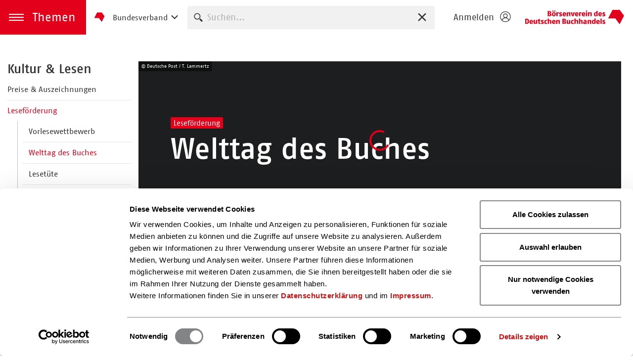

--- FILE ---
content_type: text/html; charset=utf-8
request_url: https://www.boersenverein.de/kultur-und-lesen/lesefoerderung/welttag-des-buches-und-lesereise/
body_size: 50913
content:
<!DOCTYPE html>
<html lang="de">
	<head>
		<script id="Cookiebot"
            src="https://consent.cookiebot.com/uc.js"
            data-cbid="7c9cea6a-dd31-474c-b245-e5c80018476a"
            data-blockingmode="auto"
            type="text/javascript">
        </script>
		<meta charset="utf-8">
		<!--
	This website is powered by TYPO3 - inspiring people to share!
	TYPO3 is a free open source Content Management Framework initially created by Kasper Skaarhoj and licensed under GNU/GPL.
	TYPO3 is copyright 1998-2026 of Kasper Skaarhoj. Extensions are copyright of their respective owners.
	Information and contribution at https://typo3.org/
-->
		<title>Welttag des Buches – Börsenverein des Deutschen Buchhandels - Börsenverein</title>
		<meta name="description" content="Rund um den UNESCO-Welttag des Buches verschenken Buchhandlungen das Welttagsbuch „Ich schenk dir eine Geschichte“ an eine Million Schüler*innen.">
		<meta name="viewport" content="width=device-width, initial-scale=1, shrink-to-fit=no">
		<meta name="twitter:card" content="summary">
		<meta name="x-csrf-token" content="dummyToken">
		<meta name="geo.region" content="DE-HE">
		<meta name="geo.placename" content="Frankfurt am Main">
		<meta name="geo.position" content="50.111543;8.683764">
		<meta name="icbm" content="50.111543, 8.683764">
		<link rel="stylesheet" href="/typo3temp/assets/compressed/merged-3edd8fc3c25da92fd5a8ca63227b85a5-98ea96b614059a68affcbd2549e8e8fd.css?1769410240" media="all">
		<script src="/typo3temp/assets/compressed/merged-001a93e45a16c6dda121e5d705706d81-1167e472ea9692421f0aa8a9fb48ba38.js?1769410240"></script>
		<link rel="apple-touch-icon" sizes="180x180" href="/apple-touch-icon.png">
		<link rel="icon" type="image/png" sizes="32x32" href="/favicon-32x32.png">
		<link rel="icon" type="image/png" sizes="16x16" href="/favicon-16x16.png">
		<link rel="mask-icon" href="/safari-pinned-tab.svg" color="#e2001a">
		<link rel="icon" type="image/png" sizes="192x192" href="/android-chrome-192x192.png">
		<link rel="icon" type="image/png" sizes="256x256" href="/android-chrome-256x256.png">
		<link rel="manifest" href="/site.webmanifest">
		<meta name="msapplication-TileColor" content="#ffffff">
		<meta name="theme-color" content="#b30015">
		<meta name="tdm-reservation" content="0">
		<script id="external-content-blocking" data-cookieconsent="ignore" src="/js/external-content-blocking.min.js"></script>
		<script type='application/ld+json'>
                {
                  "@context": "http://www.schema.org",
                  "@type": "Organization ",
                  "name": "Börsenverein des Deutschen Buchhandels e. V.",
                  "url": "https://www.boersenverein.de"
                }
                 </script>
		<link rel="canonical" href="https://www.boersenverein.de/kultur-und-lesen/lesefoerderung/welttag-des-buches-und-lesereise/"> </head>
	<body>
		<header class="site-header compensate-for-scrollbar" aria-label="Hauptnavigation"> <a href="#main" class="visually-hidden"> zum Inhalt springen </a>
			<div class="site-header-left"> <a href="#" role="button" class="themes-trigger fn-themes-trigger" aria-expanded="false"> <span class="themes-trigger-icon" aria-hidden="true"></span> <span class="themes-trigger-title" aria-hidden="true">Themen</span> <span class="visually-hidden themes-trigger-label">Menü öffnen</span> </a>
				<aside class="themes-menu" aria-label="Themenmenü">
					<div class="themes-menu-inner optiscroll optiscroll-container">
						<div class="themes-menu-content">
							<div class="themes-menu-nav-layer"> <a href="#" id="backToThemesJumpTag" class="themes-menu-projects-trigger fn-themes-menu-projects-trigger"><i class="icon-grid"></i>Initiativen des Börsenvereins<i class="icon-chevron-right"></i></a>
								<ul class="category-nav">
									<li class="1"> <a href="/neue-kapitel/" > 200 Jahre Börsenverein </a>
										<ul>
											<li class="2"> <a href="/neue-kapitel/rund-ums-jubilaeum/" > Rund ums Jubiläum </a> </li>
											<li class="2"> <a href="/neue-kapitel/kongress/" > Kongress </a>
												<ul>
													<li class="3"> <a href="/neue-kapitel/kongress/rueckblick/" > Rückblick </a> </li>
													<li class="3"> <a href="/neue-kapitel/kongress/programm/" > Programm </a> </li>
													<li class="3"> <a href="/neue-kapitel/kongress/der-kongress-zum-nachschauen/" > Der Kongress zum Nachschauen </a> </li>
													<li class="3"> <a href="/neue-kapitel/faqs/" > FAQs </a> </li>
													 </ul>
												 </li>
											<li class="2"> <a href="/neue-kapitel/neue-kapitel-der-podcast-fuer-die-buchbranche/" > Podcast </a> </li>
											 </ul>
										 </li>
									<li class="1"> <a href="/ueber-uns/" > Über uns </a>
										<ul>
											<li class="2"> <a href="/ueber-uns/vorstand-und-gremien/" > Vorstand und Gremien </a>
												<ul>
													<li class="3"> <a href="/ueber-uns/vorstand-und-gremien/vorstand-und-laenderrat/" > Vorstand und Länderrat </a> </li>
													<li class="3"> <a href="/ueber-uns/vorstand-und-gremien/ausschuss-fuer-den-sortimentsbuchhandel/" > Ausschuss für den Sortimentsbuchhandel </a> </li>
													<li class="3"> <a href="/ueber-uns/vorstand-und-gremien/ausschuss-fuer-verlage/" > Ausschuss für Verlage </a>
														<ul>
															<li class="4"> <a href="/ueber-uns/vorstand-und-gremien/ausschuss-fuer-verlage/urheber-und-verlagsrechtsausschuss/" > Urheber- und Verlagsrechtsausschuss </a> </li>
															 </ul>
														 </li>
													<li class="3"> <a href="/ueber-uns/vorstand-und-gremien/ausschuss-fuer-den-zwischenbuchhandel/" > Ausschuss für den Zwischenbuchhandel </a> </li>
													<li class="3"> <a href="/ueber-uns/vorstand-und-gremien/haushaltsausschuss-und-rechnungsprueferinnen/" > Haushaltsausschuss und Rechnungsprüfer*innen </a> </li>
													<li class="3"> <a href="/ueber-uns/vorstand-und-gremien/historische-kommission-des-boersenvereins/" > Historische Kommission des Börsenvereins </a> </li>
													 </ul>
												 </li>
											<li class="2"> <a href="/ueber-uns/versammlungen-und-wahlen/" > Versammlungen und Wahlen </a>
												<ul>
													<li class="3"> <a href="/ueber-uns/versammlungen-und-wahlen/hauptversammlung/" > Hauptversammlung </a> </li>
													<li class="3"> <a href="/ueber-uns/versammlungen-und-wahlen/fachgruppenversammlungen/" > Fachgruppenversammlungen </a> </li>
													<li class="3"> <a href="/ueber-uns/versammlungen-und-wahlen/wahlen/" > Wahlen </a> </li>
													 </ul>
												 </li>
											<li class="2"> <a href="/ueber-uns/satzung-und-branchenvereinbarungen/" > Satzung und Branchenvereinbarungen </a> </li>
											<li class="2"> <a href="/ueber-uns/jahresberichte/" > Jahresberichte </a> </li>
											<li class="2"> <a href="/ueber-uns/wirtschaftstoechter-und-organigramme/" > Wirtschaftstöchter und Organigramme </a> </li>
											<li class="2"> <a href="/ueber-uns/landesverbaende/" > Landesverbände </a> </li>
											<li class="2"> <a href="/ueber-uns/geschichte/" > Geschichte </a> </li>
											<li class="2"> <a href="/ueber-uns/europaeisches-und-internationales-engagement/" > Europäisches und internationales Engagement </a> </li>
											<li class="2"> <a href="/ueber-uns/stiftung-buchkultur-und-lesefoerderung/" > Stiftung Buchkultur und Leseförderung </a>
												<ul>
													<li class="3"> <a href="/ueber-uns/stiftung-buchkultur-und-lesefoerderung/buchpreise/" > Buchpreise </a> </li>
													<li class="3"> <a href="/ueber-uns/stiftung-buchkultur-und-lesefoerderung/lesefoerderung/" > Leseförderung </a> </li>
													<li class="3"> <a href="/ueber-uns/stiftung-buchkultur-und-lesefoerderung/unterstuetzen/" > Unterstützen </a> </li>
													<li class="3"> <a href="/ueber-uns/stiftung-buchkultur-und-lesefoerderung/jahresberichte/" > Jahresberichte </a> </li>
													<li class="3"> <a href="/ueber-uns/stiftung-buchkultur-und-lesefoerderung/partner/" > Partner </a> </li>
													 </ul>
												 </li>
											<li class="2"> <a href="/ueber-uns/sozialwerk-des-deutschen-buchhandels/" > Sozialwerk des Deutschen Buchhandels </a>
												<ul>
													<li class="3"> <a href="/ueber-uns/sozialwerk-des-deutschen-buchhandels/antrag-mitgliedschaft-im-sozialwerk/" > Antrag Mitgliedschaft im Sozialwerk </a> </li>
													 </ul>
												 </li>
											<li class="2"> <a href="/ueber-uns/abteilungen-und-ansprechpersonen/" > Abteilungen und Ansprechpersonen </a> </li>
											 </ul>
										 </li>
									<li class="1"> <a href="/politik-positionen/" > Politik &amp; Positionen </a>
										<ul>
											<li class="2"> <a href="/politik-positionen/kuenstliche-intelligenz/" > Künstliche Intelligenz </a> </li>
											<li class="2"> <a href="/politik-positionen/abzugsteuer/" > Abzugsteuer </a> </li>
											<li class="2"> <a href="/politik-recht/positionen/e-book-leihe/" > E-Book-Leihe in Öffentlichen Bibliotheken </a> </li>
											<li class="2"> <a href="/beratung-service/recht/entwaldungsfreie-lieferketten/" > Entwaldungsfreie Lieferketten </a> </li>
											<li class="2"> <a href="/politik-positionen/strukturelle-verlagsfoerderung/" > Strukturelle Verlagsförderung </a> </li>
											<li class="2"> <a href="/politik-positionen/buchpreisbindung/" > Buchpreisbindung </a> </li>
											<li class="2"> <a href="/politik-positionen/urheberrecht/" > Urheberrecht </a> </li>
											<li class="2"> <a href="/politik-positionen/reduzierte-mehrwertsteuer/" > Reduzierte Mehrwertsteuer </a> </li>
											<li class="2"> <a href="/politik-positionen/meinungsfreiheit/" > Meinungs- und Publikationsfreiheit </a>
												<ul>
													<li class="3"> <a href="/politik-positionen/meinungsfreiheit/woche-der-meinungsfreiheit/" > Woche der Meinungsfreiheit </a> </li>
													<li class="3"> <a href="/politik-positionen/meinungsfreiheit/stiftungfoe/" > Stiftung Freedom of Expression </a> </li>
													<li class="3"> <a href="/interessengruppen/ig-meinungsfreiheit/" > IG Meinungsfreiheit </a> </li>
													 </ul>
												 </li>
											<li class="2"> <a href="/politik-positionen/projekt-deal/" > Projekt DEAL </a> </li>
											<li class="2"> <a href="/politik-positionen/buchversand/" > Buchversand </a> </li>
											<li class="2"> <a href="/politik-positionen/eine-branche-viele-gesichter/" > Eine Branche, viele Gesichter </a> </li>
											<li class="2"> <a href="/politik-positionen/was-verlage-leisten/" > Was Verlage leisten </a> </li>
											<li class="2"> <a href="/politik-recht/positionen/was-buchhandlungen-leisten/" > Was Buchhandlungen leisten </a> </li>
											<li class="2"> <a href="/politik-positionen/buch-digital/" > #Buch digital </a> </li>
											<li class="2"> <a href="/politik-positionen/frieden-fuer-die-ukraine/" > Frieden für die Ukraine </a>
												<ul>
													<li class="3"> <a href="/politik-positionen/frieden-fuer-die-ukraine/tales-of-eukraine/" > Tales of EUkraine </a> </li>
													 </ul>
												 </li>
											<li class="2"> <a href="/politik-positionen/materialien-zu-unseren-kampagnen/" > Materialien zu unseren Kampagnen </a> </li>
											<li class="2"> <a href="/politik-positionen/lesefoerderung/" > Leseförderung </a> </li>
											 </ul>
										 </li>
									<li class="1"> <a href="/beratung-service/" > Beratung &amp; Service </a>
										<ul>
											<li class="2"> <a href="/beratung-service/digitale-transformation/" > Digitale Transformation </a>
												<ul>
													<li class="3"> <a href="/digitaler-wissens-hub/" > Digitaler Wissens-Hub </a> </li>
													<li class="3"> <a href="/beratung-service/digitale-transformation/loesungen-zur-digitalisierung-in-verlagen/" > Lösungen zur Digitalisierung in Verlagen </a> </li>
													<li class="3"> <a href="/beratung-service/digitale-transformation/qa-bpmn-prozesse/" > Häufig gestellte Fragen zu BPMN </a> </li>
													 </ul>
												 </li>
											<li class="2"> <a href="/beratung-service/nachhaltigkeit/" > Nachhaltigkeit </a>
												<ul>
													<li class="3"> <a href="/beratung-service/nachhaltigkeit/nachhaltige-betriebe/" > Nachhaltige Betriebe </a>
														<ul>
															<li class="4"> <a href="/beratung-service/nachhaltigkeit/nachhaltige-betriebe/die-ig-nachhaltigkeit-fragt-nach-das-veranstaltungsformat/" > Die IG Nachhaltigkeit fragt nach - Das Veranstaltungsformat </a> </li>
															 </ul>
														 </li>
													<li class="3"> <a href="/beratung-service/nachhaltigkeit/herstellung/" > Herstellung </a> </li>
													<li class="3"> <a href="/beratung-service/nachhaltigkeit/nachhaltigkeitsberichterstattung/" > Nachhaltigkeitsberichterstattung </a> </li>
													<li class="3"> <a href="/beratung-service/nachhaltigkeit/aktuelles-und-downloads/" > Aktuelles und Downloads </a> </li>
													 </ul>
												 </li>
											<li class="2"> <a href="/beratung-service/frequenzbelebung/" > Frequenzbelebung </a> </li>
											<li class="2"> <a href="/beratung-service/recht/" > Recht </a>
												<ul>
													<li class="3"> <a href="/beratung-service/recht/arbeitsrecht/" > Arbeitsrecht </a> </li>
													<li class="3"> <a href="/beratung-service/recht/buchpreisbindung/" > Buchpreisbindung </a>
														<ul>
															<li class="4"> <a href="/beratung-service/recht/buchpreisbindung/innere-preisbindung/" > Innere Preisbindung </a> </li>
															<li class="4"> <a href="/beratung-service/recht/buchpreisbindung/warum-brauchen-buecher-feste-preise/" > Warum brauchen Bücher feste Preise? </a> </li>
															<li class="4"> <a href="/beratung-service/recht/buchpreisbindung/preisbindungsglossar/" > Preisbindungsglossar </a> </li>
															 </ul>
														 </li>
													<li class="3"> <a href="/beratung-service/recht/e-commerce/" > E-Commerce </a> </li>
													<li class="3"> <a href="/beratung-service/recht/entwaldungsfreie-lieferketten/" > Entwaldungsfreie Lieferketten </a> </li>
													<li class="3"> <a href="/beratung-service/recht/kuenstlersozialversicherung/" > Künstlersozialversicherung </a> </li>
													<li class="3"> <a href="/beratung-service/recht/lieferkettengesetz/" > Lieferkettengesetz </a> </li>
													<li class="3"> <a href="/beratung-service/recht/allgemeine-produktsicherheit-gpsr/" > Produktsicherheit - GPSR </a>
														<ul>
															<li class="4"> <a href="/beratung-service/recht/allgemeine-produktsicherheit-gpsr/pflichten-fuer-verlage/" > Pflichten für Verlage <span class="badge badge-premium"> <i class="icon-emblem"></i>Exklusiv</span> </a> </li>
															<li class="4"> <a href="/beratung-service/recht/allgemeine-produktsicherheit-gpsr/pflichten-fuer-verlage-1/" > Pflichten für Buchhandel und Zwischenbuchhandel <span class="badge badge-premium"> <i class="icon-emblem"></i>Exklusiv</span> </a> </li>
															 </ul>
														 </li>
													<li class="3"> <a href="/beratung-service/recht/steuern/" > Steuern </a>
														<ul>
															<li class="4"> <a href="/beratung-service/recht/steuern/reduzierte-mehrwertsteuer-fuer-elektronische-verlagserzeugnisse-und-e-bundles/" > Reduzierte Mehrwertsteuer für digitale Buchangebote </a> </li>
															<li class="4"> <a href="/beratung-service/recht/steuern/standard-titel/" > Steuerliche Anforderungen an Registrierkassen </a> </li>
															 </ul>
														 </li>
													<li class="3"> <a href="/beratung-service/recht/titelschutz/" > Titelschutz </a> </li>
													<li class="3"> <a href="/beratung-service/recht/urheberrecht/" > Urheberrecht </a>
														<ul>
															<li class="4"> <a href="/beratung-service/recht/urheberrecht/umsetzung-dsm-richtlinie/" > Umsetzung DSM-Richtlinie </a> </li>
															<li class="4"> <a href="/beratung-service/recht/urheberrecht/dokumentenversand-subito/" > Dokumentenversand Subito </a> </li>
															<li class="4"> <a href="/beratung-service/recht/urheberrecht/internetpiraterie/" > Internetpiraterie </a> </li>
															<li class="4"> <a href="/beratung-service/recht/kuenstliche-intelligenz/" > Künstliche Intelligenz </a> </li>
															<li class="4"> <a href="/beratung-service/recht/urheberrecht/open-access/" > Open Access </a> </li>
															<li class="4"> <a href="/beratung-service/recht/urheberrecht/rezensionsnutzungen/" > Rezensionsnutzungen </a> </li>
															<li class="4"> <a href="/beratung-service/recht/urheberrecht/urhebervertragsrecht/" > Urhebervertragsrecht </a> </li>
															<li class="4"> <a href="/beratung-service/recht/urheberrecht/vg-wort/" > VG Wort </a> </li>
															 </ul>
														 </li>
													<li class="3"> <a href="/beratung-service/recht/vergaberecht-schulbuchgeschaeft/" > Vergaberecht - Schulbuchgeschäft </a> </li>
													<li class="3"> <a href="/beratung-service/recht/verlagsrecht-mustervertraege/" > Verlagsrecht &amp; Musterverträge </a> </li>
													<li class="3"> <a href="/beratung-service/recht/verpackungsgesetz/" > Verpackungsgesetz </a>
														<ul>
															<li class="4"> <a href="/beratung-service/recht/verpackungsgesetz/novelle-to-do-verlage/" > Novelle to-do Verlage </a> </li>
															<li class="4"> <a href="/beratung-service/recht/verpackungsgesetz/novelle-to-do-buchhandlungen/" > Novelle to-do Buchhandlungen </a> </li>
															 </ul>
														 </li>
													<li class="3"> <a href="/beratung-service/recht/wettbewerbsrecht/" > Wettbewerbsrecht </a> </li>
													 </ul>
												 </li>
											<li class="2"> <a href="/beratung-service/betriebswirtschaft/" > Betriebswirtschaft </a>
												<ul>
													<li class="3"> <a href="/beratung-service/betriebswirtschaft/betriebs-und-unternehmensberatung/" > Betriebs- und Unternehmensberatung </a> </li>
													<li class="3"> <a href="/beratung-service/betriebswirtschaft/foerderprogramme/" > Förderprogramme </a> </li>
													<li class="3"> <a href="/beratung-service/betriebswirtschaft/betriebsvergleich-und-benchmarking/" > Betriebsvergleich und Benchmarking </a> </li>
													<li class="3"> <a href="/beratung-service/betriebswirtschaft/konditionen/" > Konditionen </a> </li>
													<li class="3"> <a href="/beratung-service/betriebswirtschaft/finanzierung-und-liquiditaet/" > Finanzierung und Liquidität </a> </li>
													<li class="3"> <a href="/beratung-service/betriebswirtschaft/inventur-im-buchhandel/" > Inventur im Buchhandel </a> </li>
													<li class="3"> <a href="/beratung-service/betriebswirtschaft/private-und-betriebliche-absicherung/" > Private und betriebliche Absicherung </a> </li>
													<li class="3"> <a href="/beratung-service/betriebswirtschaft/downloads-und-publikationen/" > Downloads und Publikationen </a> </li>
													 </ul>
												 </li>
											<li class="2"> <a href="/beratung-service/gruendung-und-nachfolge/" > Gründung und Nachfolge </a>
												<ul>
													<li class="3"> <a href="/beratung-service/gruendung-und-nachfolge/buchhandel/" > Buchhandlung </a>
														<ul>
															<li class="4"> <a href="/beratung-service/gruendung-und-nachfolge/buchhandel/kauf-und-gruendung/" > Kauf und Gründung </a> </li>
															<li class="4"> <a href="/beratung-service/gruendung-und-nachfolge/buchhandel/verkauf-und-nachfolge/" > Verkauf und Nachfolge </a> </li>
															<li class="4"> <a href="/beratung-service/gruendung-und-nachfolge/buchhandel/berichte-und-erfahrungen/" > Berichte und Erfahrungen </a> </li>
															<li class="4"> <a href="/beratung-service/gruendung-und-nachfolge/buchhandel/buchhandlungsboerse/" > Buchhandlungsbörse </a> </li>
															 </ul>
														 </li>
													<li class="3"> <a href="/beratung-service/gruendung-und-nachfolge/verlag/" > Verlag </a>
														<ul>
															<li class="4"> <a href="/beratung-service/gruendung-und-nachfolge/verlag/kauf-und-gruendung/" > Kauf und Gründung </a> </li>
															<li class="4"> <a href="/beratung-service/gruendung-und-nachfolge/verlag/verkauf-und-nachfolge/" > Verkauf und Nachfolge </a> </li>
															<li class="4"> <a href="/beratung-service/gruendung-und-nachfolge/verlag/berichte-und-erfahrungen/" > Berichte und Erfahrungen </a> </li>
															<li class="4"> <a href="/beratung-service/gruendung-und-nachfolge/verlag/verlagsboerse/" > Verlagsbörse </a> </li>
															 </ul>
														 </li>
													<li class="3"> <a href="/beratung-service/gruendung-und-nachfolge/ansprechpartnerinnen-in-ihrer-region/" > Wir sind für Sie da </a> </li>
													<li class="3"> <a href="/beratung-service/gruendung-und-nachfolge/professionelle-beratung/" > Branchenberatung </a> </li>
													 </ul>
												 </li>
											<li class="2"> <a href="/beratung-service/barrierefreiheit/" > Barrierefreiheit </a>
												<ul>
													<li class="3"> <a href="/beratung-service/barrierefreiheit/aktuelles/" > Aktuelles </a> </li>
													<li class="3"> <a href="/beratung-service/barrierefreiheit/faq/" > FAQ zur Barrierefreiheit </a> </li>
													<li class="3"> <a href="/beratung-service/barrierefreiheit/taskforce-barrierefreiheit/" > Taskforce Barrierefreiheit </a> </li>
													<li class="3"> <a href="/beratung-service/barrierefreiheit/leitfaden-barrierefreie-epub3-e-books/" > Leitfaden EPUB3-E-Books – Version 2.0 </a> </li>
													<li class="3"> <a href="/beratung-service/barrierefreiheit/leitfaden-zur-erstellung-barrierefreier-pdf-dokumente/" > Leitfaden PDF-Dokumente </a> </li>
													<li class="3"> <a href="/beratung-service/barrierefreiheit/leitfaden-zur-barrierefreiheit-von-webseiten/" > Leitfaden Webseiten </a> </li>
													<li class="3"> <a href="/beratung-service/barrierefreiheit/barrierefreiheit-von-buch-produkten-in-ihren-metadaten-darstellen/" > Barrierefreiheit von Buch-Produkten in ihren Metadaten darstellen </a> </li>
													<li class="3"> <a href="/beratung-service/barrierefreiheit/gesetzliche-anforderungen-und-standards-fuer-verlagsprodukte-und-dienstleistungen/" > Gesetzliche Anforderungen und Standards für Verlagsprodukte und -dienstleistungen </a> </li>
													 </ul>
												 </li>
											<li class="2"> <a href="/buchmarketing/" > Buchmarketing </a>
												<ul>
													<li class="3"> <a href="/buchmarketing-bestellung/" > Bestellbare Materialien </a> </li>
													<li class="3"> <a href="/buchmarketing/buecher-sind-bunt/" > Bücher sind bunt. </a> </li>
													<li class="3"> <a href="/buchmarketing/downloads/" > Downloads </a> </li>
													<li class="3"> <a href="/buchmarketing/ueber-das-buchmarketing/" > Über das Buchmarketing </a> </li>
													 </ul>
												 </li>
											<li class="2"> <a href="/beratung-service/neustart-kultur/" > Neustart Kultur </a>
												<ul>
													<li class="3"> <a href="/beratung-service/neustart-kultur/anerkennungspraemie-fuer-buchhandlungen/" > Anerkennungsprämie für Buchhandlungen </a>
														<ul>
															<li class="4"> <a href="/beratung-service/neustart-kultur/anerkennungspraemie-fuer-buchhandlungen/praemierte-buchhandlungen/" > Prämierte Buchhandlungen </a> </li>
															<li class="4"> <a href="/beratung-service/neustart-kultur/anerkennungspraemie-fuer-buchhandlungen/fragen-und-antworten/" > Fragen und Antworten </a> </li>
															 </ul>
														 </li>
													<li class="3"> <a href="/beratung-service/neustart-kultur/projektfoerderprogramm-fuer-buchhandlungen-und-verlage/" > Projektförderprogramm für Buchhandlungen und Verlage </a>
														<ul>
															<li class="4"> <a href="/beratung-service/neustart-kultur/projektfoerderprogramm-fuer-buchhandlungen-und-verlage/wegweiser-fuer-buchhandlungen/" > Wegweiser für Buchhandlungen </a> </li>
															<li class="4"> <a href="/beratung-service/neustart-kultur/projektfoerderprogramm-fuer-buchhandlungen-und-verlage/wegweiser-fuer-verlage/" > Wegweiser für Verlage </a> </li>
															<li class="4"> <a href="/beratung-service/neustart-kultur/projektfoerderprogramm-fuer-buchhandlungen-und-verlage/downloadcenter/" > Downloadcenter </a> </li>
															 </ul>
														 </li>
													 </ul>
												 </li>
											<li class="2"> <a href="/beratung-service/mitglieder-und-verkehrsnummernsuche/" > Mitglieder- und Verkehrsnummernsuche </a> </li>
											<li class="2"> <a href="/beratung-service/seitenreich/" > seitenreich – Ihr Vorteilsprogramm </a>
												<ul>
													<li class="3"> <a href="/beratung-service/seitenreich/aktuelles/" > Aktuelles </a> </li>
													<li class="3"> <a href="/beratung-service/seitenreich/bargeldlose-zahlung/" > Bargeldlose Zahlung </a> </li>
													<li class="3"> <a href="/beratung-service/seitenreich/bueroausstattung-und-materialien/" > Büroausstattung und Materialien </a> </li>
													<li class="3"> <a href="/beratung-service/seitenreich/digitale-sichtbarkeit/" > Digitale Sichtbarkeit </a> </li>
													<li class="3"> <a href="/beratung-service/seitenreich/oekobon/" > Nachhaltige Bonrollen </a> </li>
													<li class="3"> <a href="/beratung-service/seitenreich/neuwagen/" > Neuwagen </a> </li>
													<li class="3"> <a href="/beratung-service/seitenreich/nonbook-produktpraesentation/" > (Non)Book-Produktpräsentation </a> </li>
													<li class="3"> <a href="/beratung-service/seitenreich/paketversand/" > Paketversand </a> </li>
													<li class="3"> <a href="/beratung-service/seitenreich/pickup-paketshop/" > Paketshop </a> </li>
													<li class="3"> <a href="/beratung-service/seitenreich/raumgestaltung/" > Raumgestaltung </a> </li>
													<li class="3"> <a href="/beratung-service/seitenreich/strom-und-gas/" > Strom und Gas </a> </li>
													<li class="3"> <a href="/beratung-service/seitenreich/typesetting/" > Typesetting </a> </li>
													<li class="3"> <a href="/beratung-service/seitenreich/versicherungen/" > Versicherungen </a> </li>
													 </ul>
												 </li>
											<li class="2"> <a href="https://mvb-online.de/marken-und-produkte/buechergutschein" > Büchergutschein </a> </li>
											<li class="2"> <a href="https://mvb-online.de/marken-und-produkte/lesemotive/" > Lesemotive </a> </li>
											<li class="2"> <a href="/beratung-service/abc-des-zwischenbuchhandels/" > ABC des Zwischenbuchhandels </a> </li>
											<li class="2"> <a href="/beratung-service/branchenpartner/" > Branchenpartner </a> </li>
											 </ul>
										 </li>
									<li class="1"> <a href="/interessengruppen/" > Interessengruppen </a>
										<ul>
											<li class="2"> <a href="/interessengruppen/ig-antiquariat-und-versandbuchhandel/" > IG Antiquariat und Versandbuchhandel </a> </li>
											<li class="2"> <a href="/interessengruppen/ig-belletristik-und-sachbuch/" > IG Belletristik und Sachbuch </a> </li>
											<li class="2"> <a href="/interessengruppen/ig-comic/" > IG Comic </a> </li>
											<li class="2"> <a href="/interessengruppen/ig-digital/" > IG Digital </a>
												<ul>
													<li class="3"> <a href="/interessengruppen/ig-digital/die-ig-digital-im-detail/" > Die IG Digital im Detail </a> </li>
													<li class="3"> <a href="/interessengruppen/ig-digital/die-peergroups-der-ig/" > Die Peergroups der IG </a> </li>
													<li class="3"> <a href="/interessengruppen/ig-digital/loslegen-der-podcast-fuer-mehr-innovation-in-der-buchbranche/" > Loslegen! Der Podcast für mehr Innovation in der Buchbranche </a> </li>
													<li class="3"> <a href="/interessengruppen/ig-digital/mitmachen/" > Mitmachen </a> </li>
													<li class="3"> <a href="/interessengruppen/ig-digital/downloads/" > Downloads </a> </li>
													 </ul>
												 </li>
											<li class="2"> <a href="/interessengruppen/ig-fachmedien/" > IG Fachmedien </a> </li>
											<li class="2"> <a href="/interessengruppen/ig-hoerbuch/ueberblick/" > IG Hörbuch </a> </li>
											<li class="2"> <a href="/interessengruppen/ig-kalender/" > IG Kalender </a>
												<ul>
													<li class="3"> <a href="/interessengruppen/ig-kalender/kalenderpreis/" > Kalenderpreis des Deutschen Buchhandels - Die zehn Besten </a> </li>
													 </ul>
												 </li>
											<li class="2"> <a href="/interessengruppen/ig-lernmedien/" > IG Lernmedien </a>
												<ul>
													<li class="3"> <a href="/interessengruppen/ig-lernmedien/einstieg-in-das-geschaeft-mit-lernhilfen/" > Einstieg in das Geschäft mit Lernhilfen </a> </li>
													 </ul>
												 </li>
											<li class="2"> <a href="/interessengruppen/ig-lesefoerderung/" > IG Leseförderung </a> </li>
											<li class="2"> <a href="/interessengruppen/ig-meinungsfreiheit/" > IG Meinungsfreiheit </a> </li>
											<li class="2"> <a href="/interessengruppen/ig-modernes-antiquariat/" > IG Modernes Antiquariat </a> </li>
											<li class="2"> <a href="/interessengruppen/ig-nachhaltigkeit/" > IG Nachhaltigkeit </a> </li>
											<li class="2"> <a href="/interessengruppen/ig-produktmetadaten/" > IG Produktmetadaten </a>
												<ul>
													<li class="3"> <a href="/interessengruppen/ig-produktmetadaten/die-peergroups-der-ig/" > Die Peergroups der IG </a> </li>
													<li class="3"> <a href="/interessengruppen/ig-produktmetadaten/best-practices/" > Best Practices </a> </li>
													<li class="3"> <a href="/interessengruppen/ig-produktmetadaten/die-metadaten-lounge/" > Die Metadaten-Lounge </a> </li>
													<li class="3"> <a href="/interessengruppen/ig-produktmetadaten/mitmachen/" > Mitmachen </a> </li>
													 </ul>
												 </li>
											<li class="2"> <a href="/interessengruppen/ig-ratgeber/" > IG Ratgeber und Reise </a> </li>
											<li class="2"> <a href="/interessengruppen/ig-unabhaengiges-sortiment/" > IG Unabhängiges Sortiment </a>
												<ul>
													<li class="3"> <a href="/interessengruppen/ig-unabhaengiges-sortiment/buchhandelswebde/" > buchhandelsweb.de </a> </li>
													 </ul>
												 </li>
											<li class="2"> <a href="/interessengruppen/ig-unabhaengige-verlage/ueberblick/" > IG Unabhängige Verlage </a>
												<ul>
													<li class="3"> <a href="/interessengruppen/ig-unabhaengige-verlage/ueberblick/deutschlands-schoenstes-regionalbuch/" > Deutschlands Schönstes Regionalbuch 2025 </a>
														<ul>
															<li class="4"> <a href="/interessengruppen/ig-unabhaengige-verlage/ueberblick/deutschlands-schoenstes-regionalbuch/schoenstes-regionalbuch-2025-die-drei-siegertitel/" > Schönstes Regionalbuch 2025 - Die drei Siegertitel </a> </li>
															<li class="4"> <a href="/interessengruppen/ig-unabhaengige-verlage/ueberblick/deutschlands-schoenstes-regionalbuch/schoenstes-regionalbuch-2025-die-nominierten/" > Schönstes Regionalbuch 2025 - Die Nominierten </a> </li>
															 </ul>
														 </li>
													 </ul>
												 </li>
											<li class="2"> <a href="/interessengruppen/ig-vertrieb/" > IG Vertrieb </a> </li>
											<li class="2"> <a href="/interessengruppen/ig-wissenschaftliche-bibliotheken/" > IG Wissenschaftliche Bibliotheken </a>
												<ul>
													<li class="3"> <a href="/interessengruppen/ig-wissenschaftliche-bibliotheken/jahrestagung-2026-vorab-und-anmeldung/" > Wissenschaftliches Publizieren im Wandel 2026 - Programm und Anmeldung </a> </li>
													<li class="3"> <a href="/interessengruppen/ig-wissenschaftliche-bibliotheken/jahrestagung-2024-wissenschaftliches-publizieren-im-wandel/" > Jahrestagung 2024 - Ein Rückblick </a> </li>
													 </ul>
												 </li>
											 </ul>
										 </li>
									<li class="1"> <a href="/mitglied-werden/" > Mitglied werden </a>
										<ul>
											<li class="2"> <a href="/mitglied-werden/aufnahmeformular/" > Aufnahmeformular </a> </li>
											<li class="2"> <a href="/mitglied-werden/vollmitgliedschaft-fuer-buchhandlungen-und-antiquariate/" > Vollmitgliedschaft für Buchhandlungen und Antiquariate </a> </li>
											<li class="2"> <a href="/mitglied-werden/vollmitgliedschaft-fuer-verlage/" > Vollmitgliedschaft für Verlage </a> </li>
											<li class="2"> <a href="/mitglied-werden/vollmitgliedschaft-fuer-zwischenbuchhandlungen-und-softwareanbieter/" > Vollmitgliedschaft für Zwischenbuchhandlungen und Softwareanbieter </a> </li>
											<li class="2"> <a href="/mitglied-werden/partnermitgliedschaft-fuer-dienstleister-der-branche/" > Partnermitgliedschaft für Dienstleister der Branche </a> </li>
											<li class="2"> <a href="/mitglied-werden/internationale-mitgliedschaft/" > Internationale Mitgliedschaft </a> </li>
											<li class="2"> <a href="/mitglied-werden/schnupperangebot/" > Schnupperangebot </a> </li>
											<li class="2"> <a href="/mitglied-werden/mitgliedschaft-fuer-buchverkaufsstellen-in-nrw/" > Mitgliedschaft für Buchverkaufsstellen in NRW </a> </li>
											<li class="2"> <a href="/mitglied-werden/mitgliedsbeitraege-boersenverein/" > Mitgliedsbeiträge </a>
												<ul>
													<li class="3"> <a href="/mitglied-werden/mitgliedsbeitraege-boersenverein/elektronischer-rechnungsversand/" > Elektronischer Rechnungsversand </a> </li>
													<li class="3"> <a href="/mitglied-werden/mitgliedsbeitraege-boersenverein/flexibles-beitragsmodell-ab-2026/" > Flexibles Beitragsmodell ab 2026 </a> </li>
													 </ul>
												 </li>
											 </ul>
										 </li>
									<li class="1"> <a href="/kultur-und-lesen/" class="active"> Kultur &amp; Lesen </a>
										<ul>
											<li class="2"> <a href="/kultur-und-lesen/preise-auszeichnungen/" > Preise &amp; Auszeichnungen </a> </li>
											<li class="2"> <a href="/kultur-und-lesen/lesefoerderung/" class="active"> Leseförderung </a>
												<ul>
													<li class="3"> <a href="/kultur-und-lesen/lesefoerderung/der-vorlesewettbewerb-des-deutschen-buchhandels/" > Vorlesewettbewerb </a> </li>
													<li class="3"> <a href="/kultur-und-lesen/lesefoerderung/welttag-des-buches-und-lesereise/" class="active"> Welttag des Buches </a> </li>
													<li class="3"> <a href="/kultur-und-lesen/lesefoerderung/lesetuete/" > Lesetüte </a>
														<ul>
															<li class="4"> <a href="/kultur-und-lesen/lesefoerderung/lesetueten-bestellung-fuer-mitglieder/" > Lesetüten-Bestellung für Mitglieder </a> </li>
															<li class="4"> <a href="/kultur-und-lesen/lesefoerderung/lesetuete/lesetueten-bestellung-fuer-nicht-mitglieder/" > Lesetüten-Bestellung für Nicht-Mitglieder </a> </li>
															 </ul>
														 </li>
													<li class="3"> <a href="/kultur-und-lesen/lesefoerderung/lesekuenstlerin-des-jahres/" > Lesekünstler*in des Jahres </a> </li>
													<li class="3"> <a href="/kultur-und-lesen/lesefoerderung/lese-reise/" > Lese-Reise </a> </li>
													<li class="3"> <a href="/kultur-und-lesen/lesefoerderung/guetesiegel-buchkita/" > Gütesiegel Buchkita </a> </li>
													 </ul>
												 </li>
											<li class="2"> <a href="/kultur-und-lesen/kulturpass/" > KulturPass </a> </li>
											<li class="2"> <a href="/ueber-uns/stiftung-buchkultur-und-lesefoerderung/" > Stiftung Buchkultur und Leseförderung </a> </li>
											 </ul>
										 </li>
									<li class="1"> <a href="/markt-daten/" > Markt &amp; Daten </a>
										<ul>
											<li class="2"> <a href="/markt-daten/marktforschung/branchen-monitor-buch/" > Branchen-Monitor BUCH </a> </li>
											<li class="2"> <a href="/markt-daten/marktforschung/e-books/" > E-Books </a> </li>
											<li class="2"> <a href="/markt-daten/hoerbuch/" > Hörbuch </a> </li>
											<li class="2"> <a href="/markt-daten/marktforschung/studien-umfragen/" > Studien &amp; Umfragen </a>
												<ul>
													<li class="3"> <a href="/markt-daten/marktforschung/studien-umfragen/analyse-wirtschaftsfaktor-backlist/" > Analyse: Wirtschaftsfaktor Backlist </a> </li>
													<li class="3"> <a href="/markt-daten/marktforschung/studien-umfragen/studie-bock-auf-buch-2024/" > Studie: „Bock auf Buch! – Wie junge Menschen heute Bücher finden und kaufen“ 2024 </a> </li>
													<li class="3"> <a href="/markt-daten/marktforschung/studien-umfragen/logistikumfrage-bei-verlagsauslieferungen-2025/" > Logistikumfrage bei Verlagsauslieferungen 2025 </a> </li>
													<li class="3"> <a href="/markt-daten/marktforschung/studien-umfragen/junge-zielgruppen-im-buchmarkt-2023/" > Junge Zielgruppen im Buchmarkt 2023 </a> </li>
													<li class="3"> <a href="/markt-daten/marktforschung/studien-umfragen/lesen-in-der-corona-krise-2020/" > Lesen in der Corona-Krise 2020 </a> </li>
													<li class="3"> <a href="/markt-daten/marktforschung/studien-umfragen/studie-zur-onleihe-2019/" > Studie zur Onleihe 2019 </a> </li>
													<li class="3"> <a href="/beratung-service/recht/buchpreisbindung/warum-brauchen-buecher-feste-preise/" > Studien zur Buchpreisbindung 2019 </a> </li>
													<li class="3"> <a href="/markt-daten/marktforschung/studien-umfragen/studie-buchkaeufer-quo-vadis/" > Studie „Buchkäufer – quo vadis?“ 2018 </a> </li>
													<li class="3"> <a href="/markt-daten/marktforschung/studien-umfragen/buchkaeufer-und-buchleser-studie-2015/" > Buchkäufer- und Buchleser-Studie 2015 </a> </li>
													<li class="3"> <a href="/markt-daten/marktforschung/studien-umfragen/kinder-und-jugendbuchstudie/" > Kinder- und Jugendbuchstudie 2013 </a> </li>
													 </ul>
												 </li>
											<li class="2"> <a href="/markt-daten/marktforschung/wirtschaftszahlen/" > Wirtschaftszahlen </a>
												<ul>
													<li class="3"> <a href="/markt-daten/marktforschung/wirtschaftszahlen/beschaeftigung-und-berufsbildung/" > Beschäftigung und Berufsbildung </a> </li>
													<li class="3"> <a href="/markt-daten/marktforschung/wirtschaftszahlen/branchenumsatz-und-branchenentwicklung/" > Branchenumsatz und Branchenentwicklung </a> </li>
													<li class="3"> <a href="/markt-daten/marktforschung/wirtschaftszahlen/buchproduktion/" > Buchproduktion </a> </li>
													<li class="3"> <a href="/markt-daten/marktforschung/wirtschaftszahlen/warengruppen/" > Warengruppen </a> </li>
													 </ul>
												 </li>
											 </ul>
										 </li>
									<li class="1"> <a href="/bildung-karriere/" > Bildung &amp; Karriere </a>
										<ul>
											<li class="2"> <a href="/bildung-karriere/angebote-und-veranstaltungen-fuer-brancheneinsteigerinnen/" > Angebote und Veranstaltungen für Brancheneinsteiger*innen </a>
												<ul>
													<li class="3"> <a href="/bildung-karriere/branchennetzwerke/" > Branchennetzwerke </a> </li>
													<li class="3"> <a href="/bildung-karriere/angebote-und-veranstaltungen-fuer-brancheneinsteigerinnen/frankfurter-buchmesse/" > Frankfurter Buchmesse </a>
														<ul>
															<li class="4"> <a href="/bildung-karriere/angebote-und-veranstaltungen-fuer-brancheneinsteigerinnen/frankfurter-buchmesse/buchmessetickets-fuer-nachwuchskraefte/" > Buchmessetickets für Nachwuchskräfte </a> </li>
															<li class="4"> <a href="/bildung-karriere/angebote-und-veranstaltungen-fuer-brancheneinsteigerinnen/frankfurter-buchmesse/young-professionals-day/" > Young Professionals Day </a> </li>
															 </ul>
														 </li>
													<li class="3"> <a href="/bildung-karriere/veranstaltungen-und-projekte/karrieretag-buch-und-medien/" > Leipziger Buchmesse | Karrieretag Buch und Medien </a>
														<ul>
															<li class="4"> <a href="/bildung-karriere/veranstaltungen-und-projekte/karrieretag-buch-und-medien/buchmessetickets-fuer-nachwuchskraefte/" > Buchmessetickets für Nachwuchskräfte </a> </li>
															 </ul>
														 </li>
													<li class="3"> <a href="/bildung-karriere/veranstaltungen-und-projekte/mentoring-programm/" > Mentoring-Programm </a> </li>
													<li class="3"> <a href="/bildung-karriere/zukunfts-ag/" > Zukunfts-AG </a>
														<ul>
															<li class="4"> <a href="/bildung-karriere/zukunfts-ag/taskforce-diversitaet/" > Taskforce Diversität </a> </li>
															<li class="4"> <a href="/bildung-karriere/zukunfts-ag/taskforce-guetesiegel-fuer-ausbildungen/" > Taskforce Gütesiegel für Ausbildungen </a> </li>
															<li class="4"> <a href="/bildung-karriere/zukunfts-ag/taskforce-karrierebuch/" > Taskforce Karriere:Buch </a> </li>
															<li class="4"> <a href="/bildung-karriere/zukunfts-ag/taskforce-kuenstliche-intelligenz/" > Taskforce Künstliche Intelligenz </a> </li>
															<li class="4"> <a href="/bildung-karriere/zukunfts-ag/taskforce-nachhaltigkeit/" > Taskforce Nachhaltigkeit </a> </li>
															<li class="4"> <a href="/bildung-karriere/zukunfts-ag/taskforce-%CB%88na%CB%90xvu%CB%90ksblog/" > Taskforce [ˈnaːxvuːks]blog </a>
																<ul>
																	<li class="5"> <a href="/bildung-karriere/nachwuchsblog/" > [ˈnaːxvuːks]blog </a>
																		<ul>
																			<li class="6"> <a href="/bildung-karriere/nachwuchsblog/taskforce-blog/" > Taskforce Blog </a> </li>
																			<li class="6"> <a href="/bildung-karriere/nachwuchsblog/news-aus-den-taskforces/" > News aus den Taskforces </a> </li>
																			<li class="6"> <a href="/bildung-karriere/nachwuchsblog/zeit-zum-lesen/" > Zeit zum Lesen?! </a> </li>
																			<li class="6"> <a href="/bildung-karriere/nachwuchsblog/buchmenschen/" > Buchmenschen </a> </li>
																			<li class="6"> <a href="/bildung-karriere/nachwuchsblog/fuer-euch-unterwegs/" > Für euch unterwegs! </a> </li>
																			<li class="6"> <a href="/bildung-karriere/nachwuchsblog/unser-buch-des-monats/" > Unser Buch des Monats </a> </li>
																			<li class="6"> <a href="/bildung-karriere/nachwuchsblog/ueber-uns/" > Über uns </a> </li>
																			<li class="6"> <a href="/bildung-karriere/nachwuchsblog/aktuelles/" > Aktuelles </a> </li>
																			<li class="6"> <a href="/bildung-karriere/nachwuchsblog/wegweiser/" > Wegweiser </a> </li>
																			 </ul>
																		 </li>
																	 </ul>
																 </li>
															<li class="4"> <a href="/bildung-karriere/zukunfts-ag/taskforce-politische-aufklaerung/" > Taskforce Politische Aufklärung </a> </li>
															 </ul>
														 </li>
													<li class="3"> <a href="/bildung-karriere/zukunftsparlament/" > Zukunftsparlament des Branchennachwuchses </a>
														<ul>
															<li class="4"> <a href="/bildung-karriere/zukunfts-ag/die-sprecherinnen-des-zukunftsparlaments/" > Sprecher*innen des Zukunftsparlaments </a> </li>
															 </ul>
														 </li>
													 </ul>
												 </li>
											<li class="2"> <a href="/bildung-karriere/aus-und-weiterbildung-in-der-branche/" > Aus- und Weiterbildung in der Branche </a>
												<ul>
													<li class="3"> <a href="/bildung-karriere/ausbildung/" > Ausbildung </a>
														<ul>
															<li class="4"> <a href="/bildung-karriere/ausbildung/buchhandel/" > Buchhandel </a>
																<ul>
																	<li class="5"> <a href="/bildung-karriere/vorstellung-der-ausbildungsberufe/buchhaendler/buchhaendlerin/" > Buchhändler*in </a> </li>
																	<li class="5"> <a href="/bildung-karriere/ausbildung/buchhandel/kauffrau/-mann-im-e-commerce/" > Kauffrau/-mann im E-Commerce </a> </li>
																	 </ul>
																 </li>
															<li class="4"> <a href="/bildung-karriere/ausbildung/verlag/" > Verlag </a>
																<ul>
																	<li class="5"> <a href="/bildung-karriere/vorstellung-der-ausbildungsberufe/kaufmann/kauffrau-im-e-commerce/" > Kauffrau/-mann im E-Commerce </a> </li>
																	<li class="5"> <a href="/bildung-karriere/vorstellung-der-ausbildungsberufe/medienkaufmann/-frau-digital-und-print/" > Medienkauffrau/-mann Digital und Print </a> </li>
																	 </ul>
																 </li>
															<li class="4"> <a href="/bildung-karriere/ausbildung/zwischenbuchhandel/" > Zwischenbuchhandel </a> </li>
															 </ul>
														 </li>
													<li class="3"> <a href="/jobstart/" > Dein Traumjob in der Buchbranche </a> </li>
													<li class="3"> <a href="/jobboerse/" > Jobbörse </a> </li>
													<li class="3"> <a href="/bildung-karriere/studium/" > Studium </a> </li>
													<li class="3"> <a href="/bildung-karriere/volontariat/" > Volontariat </a> </li>
													<li class="3"> <a href="/bildung-karriere/weiterbildung/" > Weiterbildung </a>
														<ul>
															<li class="4"> <a href="/bildung-karriere/weiterbildung/fachwirt/fachwirtin/" > Fachwirt*in </a> </li>
															<li class="4"> <a href="/bildung-karriere/weiterbildung/fernlehrgang/" > Fernlehrgang </a> </li>
															<li class="4"> <a href="/bildung-karriere/weiterbildung/seminare/" > Seminare </a> </li>
															 </ul>
														 </li>
													 </ul>
												 </li>
											<li class="2"> <a href="/bildung-karriere/beratung/" > Beratung </a>
												<ul>
													<li class="3"> <a href="/bildung-karriere/angebote-fuer-die-branche-1/" > Angebote für die Branche </a> </li>
													<li class="3"> <a href="/bildung-karriere/informationen-ausbilder-1/" > Informationen für Ausbilder*innen </a>
														<ul>
															<li class="4"> <a href="/bildung-karriere/informationen-ausbilder/wertschaetzung-in-der-ausbildung-1/" > Wertschätzung in der Ausbildung </a> </li>
															 </ul>
														 </li>
													 </ul>
												 </li>
											<li class="2"> <a href="/bildung-karriere/berufsbildungsausschuss/" > Berufsbildungsausschuss </a> </li>
											<li class="2"> <a href="/bildung-karriere/foerdermoeglichkeiten/" > Fördermöglichkeiten </a>
												<ul>
													<li class="3"> <a href="/bildung-karriere/foerdermoeglichkeiten/foerderverein/" > Förderverein </a>
														<ul>
															<li class="4"> <a href="/bildung-karriere/foerdermoeglichkeiten/foerderverein/aktuelle-foerdermoeglichkeiten/" > Aktuelle Fördermöglichkeiten </a> </li>
															<li class="4"> <a href="/bildung-karriere/foerdermoeglichkeiten/mitglied-werden/" > Mitglied werden </a> </li>
															 </ul>
														 </li>
													<li class="3"> <a href="/bildung-karriere/foerdermoeglichkeiten/sozialwerk/" > Sozialwerk </a> </li>
													 </ul>
												 </li>
											<li class="2"> <a href="/bildung-karriere/nachwuchsnewsletter/" > Nachwuchsnewsletter </a> </li>
											 </ul>
										 </li>
									<li class="1"> <a href="/veranstaltungen-termine/" > Veranstaltungen &amp; Termine </a>
										<ul>
											<li class="2"> <a href="/veranstaltungen-termine/frankfurter-buchmesse/" > Frankfurter Buchmesse </a> </li>
											<li class="2"> <a href="/veranstaltungen-termine/leipziger-buchmesse/" > Leipziger Buchmesse </a> </li>
											<li class="2"> <a href="/veranstaltungen-termine/fokustage/" > Fokustage 2026 </a> </li>
											<li class="2"> <a href="/bildung-karriere/zukunftsparlament/" > Zukunftsparlament </a> </li>
											 </ul>
										 </li>
									<li class="1"> <a href="/jobboerse/" > Jobbörse </a>
										<ul>
											<li class="2"> <a href="/jobs/vakanzenliste/" > Vakanzenliste </a>
												<ul>
													<li class="3"> <a href="/jobs/vakanzenliste/neuer-eintrag/" > Eintrag in Vakanzenliste </a> </li>
													 </ul>
												 </li>
											<li class="2"> <a href="https://boersenvereinsgruppe-jobs.de/" > Jobs in der Börsenvereinsgruppe </a> </li>
											 </ul>
										 </li>
									<li class="1"> <a href="/digitaler-wissens-hub/" > Digitaler Wissens-Hub </a>
										<ul>
											<li class="2"> <a href="/digitaler-wissens-hub/buchhandel/" > Digitaler Wissens-Hub – Buchhandel </a>
												<ul>
													<li class="3"> <a href="/digitaler-wissens-hub/buchhandel/distribution/" > Distribution </a> </li>
													<li class="3"> <a href="/digitaler-wissens-hub/buchhandel/finanzen-und-buchhaltung/" > Finanzen und Buchhaltung </a> </li>
													<li class="3"> <a href="/digitaler-wissens-hub/buchhandel/kuenstliche-intelligenz/" > Künstliche Intelligenz </a> </li>
													<li class="3"> <a href="/digitaler-wissens-hub/buchhandel/marketing-und-pr/" > Marketing und PR </a> </li>
													<li class="3"> <a href="/digitaler-wissens-hub/buchhandel/shopsysteme/" > Shopsysteme </a> </li>
													<li class="3"> <a href="/digitaler-wissens-hub/buchhandel/warenwirtschaft-und-kassensysteme/" > Warenwirtschaft und Kassensysteme </a> </li>
													<li class="3"> <a href="/digitaler-wissens-hub/buchhandel/alle-beitraege/" > Buchhandel - Alle Beiträge </a> </li>
													 </ul>
												 </li>
											<li class="2"> <a href="/digitaler-wissens-hub/verlage/" > Digitaler Wissens-Hub – Verlage </a>
												<ul>
													<li class="3"> <a href="/digitaler-wissens-hub/verlage/distribution/" > Distribution </a> </li>
													<li class="3"> <a href="/digitaler-wissens-hub/verlage/druck-und-herstellung/" > Druck und Herstellung </a> </li>
													<li class="3"> <a href="/digitaler-wissens-hub/verlage/finanzen-und-buchhaltung/" > Finanzen und Buchhaltung </a> </li>
													<li class="3"> <a href="/digitaler-wissens-hub/verlage/kuenstliche-intelligenz/" > Künstliche Intelligenz </a> </li>
													<li class="3"> <a href="/digitaler-wissens-hub/verlage/marketing-und-vertrieb/" > Marketing und Vertrieb </a> </li>
													<li class="3"> <a href="/digitaler-wissens-hub/verlage/metadaten/" > Metadaten </a> </li>
													<li class="3"> <a href="/digitaler-wissens-hub/verlage/pressearbeit/" > Pressearbeit </a> </li>
													<li class="3"> <a href="/digitaler-wissens-hub/verlage/reporting/" > Reporting </a> </li>
													<li class="3"> <a href="/digitaler-wissens-hub/verlage/unternehmenskultur-und-strategie/" > Unternehmenskultur und Strategie </a> </li>
													<li class="3"> <a href="/digitaler-wissens-hub/verlage/verlagssoftware/" > Verlagssoftware </a> </li>
													<li class="3"> <a href="/digitaler-wissens-hub/verlage/alle-beitraege/" > Verlage - Alle Beiträge </a> </li>
													 </ul>
												 </li>
											<li class="2"> <a href="/digitaler-wissens-hub/alle-beitraege/" > Alle Beiträge </a> </li>
											 </ul>
										 </li>
									<li class="category-nav-spacer"></li>
									<li class="1"> <a href="/fuer-buchhandlungen/" > Für Buchhandlungen </a> </li>
									<li class="1"> <a href="/fuer-verlage/" > Für Verlage </a> </li>
									<li class="category-nav-spacer"></li>
									<li class="1"> <a href="/presse/" > Presse </a>
										<ul>
											<li class="2"> <a href="/presse/pressemitteilungen/" > Pressemitteilungen </a> </li>
											<li class="2"> <a href="/presse/pressetermine/" > Pressetermine </a> </li>
											<li class="2"> <a href="/presse/pressekontakt/" > Pressekontakt </a> </li>
											<li class="2"> <a href="/presse/mediendossiers/" > Mediendossiers </a> </li>
											<li class="2"> <a href="/presse/pressefotos/" > Pressefotos </a> </li>
											<li class="2"> <a href="/presse/digitale-pressemappen/" > Digitale Pressemappen </a> </li>
											 </ul>
										 </li>
									<li class="1"> <a href="https://boersenvereinsgruppe-jobs.de/" > Jobs </a> </li>
									<li class="1"> <a href="/anfahrt/" > Anfahrt &amp; Kontakt </a> </li>
									<li class="category-nav-spacer"></li>
									<li class="1 category-nav-item-english"> <a href="/english/" > Information in English </a>
										<ul>
											<li class="2"> <a href="/english/about-us/" > About us </a> </li>
											<li class="2"> <a href="/english/international-membership/" > Become an International Member </a> </li>
											<li class="2"> <a href="https://www.contentshift.de/en/" > CONTENTshift </a> </li>
											<li class="2"> <a href="/english/economic-numbers/" > Economic figures </a> </li>
											<li class="2"> <a href="/english/press/" > Press releases </a> </li>
											 </ul>
										 </li>
									 </ul>
								<hr class="mb-2">
								<ul class="category-nav-p">
									<li> Hier finden Sie uns auch </li>
									 </ul>
								<ul class="social-media-buttons" aria-labelledby="footer-social-links-header">
									<li><a target="_blank" rel="nofollow" href="https://www.facebook.com/Boersenverein/" class="social-buttons__facebook"><i class="icon-facebook"></i><span>Facebook</span></a></li>
									<li><a target="_blank" rel="nofollow" href="https://www.instagram.com/boersenverein/" class="social-buttons__instagram"><i class="icon-instagram"></i><span>Instagram</span></a></li>
									<li><a target="_blank" rel="nofollow" href="https://www.youtube.com/user/boersenverein" class="social-buttons__youtube"><i class="icon-youtube"></i><span>YouTube</span></a></li>
									<li><a target="_blank" rel="nofollow" href="https://www.linkedin.com/company/b%C3%B6rsenverein-des-deutschen-buchhandels" class="social-buttons__linkedin"><i class="icon-linkedin"></i><span>LinkedIn</span></a></li>
								</ul>
								 </div>
							<div class="themes-menu-projects-layer-mobile"> <a href="#" class="themes-menu-projects-trigger fn-themes-menu-projects-trigger mb-1">Zurück<i class="icon-chevron-left"></i></a>
								<p class="h4">Initiativen des Börsenvereins und der Stiftung Buchkultur und Leseförderung des Börsenvereins</p>
								<p> Eine Übersicht der Projekt-Webseiten des Börsenvereins des Deutschen Buchhandels und der Stiftung Buchkultur und Leseförderung des Börsenvereins des Deutschen Buchhandels.</p>
								<div class="row row-gutter-1 row-gutter-xxl-2">
									<div class="col-6 col-xl-4 col-xxl-3"> <a rel="nofollow" target="_blank" href="https://www.deutscher-buchpreis.de" class="media mb-1 mb-xxl-2">
											<div class="media-img rounded-lg border overflow-hidden"> <img src="/fileadmin/_processed_/d/4/csm_Logo_dbp2025_1200x900_c0c062c3ce.jpg"> </div>
											 </a> </div>
									<div class="col-6 col-xl-4 col-xxl-3"> <a rel="nofollow" target="_blank" href="https://www.deutscher-sachbuchpreis.de/" class="media mb-1 mb-xxl-2">
											<div class="media-img rounded-lg border overflow-hidden"> <img src="/fileadmin/_processed_/3/1/csm_DSP_Logo_neutral_1200_x_900_015aaf6f8e.png"> </div>
											 </a> </div>
									<div class="col-6 col-xl-4 col-xxl-3"> <a rel="nofollow" target="_blank" href="https://www.vorlesewettbewerb.de/" class="media mb-1 mb-xxl-2">
											<div class="media-img rounded-lg border overflow-hidden"> <img src="/fileadmin/_processed_/2/d/csm_Logo_VLW_01_b3c251eece.png"> </div>
											 </a> </div>
									<div class="col-6 col-xl-4 col-xxl-3"> <a rel="nofollow" target="_blank" href="https://www.welttag-des-buches.de/" class="media mb-1 mb-xxl-2">
											<div class="media-img rounded-lg border overflow-hidden"> <img src="/fileadmin/_processed_/4/d/csm_wdb-logo_817723caa4.jpg"> </div>
											 </a> </div>
									<div class="col-6 col-xl-4 col-xxl-3"> <a rel="nofollow" target="_blank" href="https://www.contentshift.de/" class="media mb-1 mb-xxl-2">
											<div class="media-img rounded-lg border overflow-hidden"> <img src="/fileadmin/_processed_/1/a/csm_Logo_ContentShift-Accelerator_01_9108eee5ed.png"> </div>
											 </a> </div>
									<div class="col-6 col-xl-4 col-xxl-3"> <a rel="nofollow" target="_blank" href="https://www.friedenspreis-des-deutschen-buchhandels.de" class="media mb-1 mb-xxl-2">
											<div class="media-img rounded-lg border overflow-hidden"> <img src="/fileadmin/_processed_/a/c/csm_Logo_Friedenspreis_4c_a_7_36_70_01_0094a9a222.png"> </div>
											 </a> </div>
									<div class="col-6 col-xl-4 col-xxl-3"> <a rel="nofollow" target="_blank" href="https://www.woche-der-meinungsfreiheit.de/" class="media mb-1 mb-xxl-2">
											<div class="media-img rounded-lg border overflow-hidden"> <img src="/fileadmin/_processed_/4/9/csm_wdm_neutral_b832d2360f.png"> </div>
											 </a> </div>
									<div class="col-6 col-xl-4 col-xxl-3"> <a rel="nofollow" target="_blank" href="https://www.guetesiegel-buchkita.de/" class="media mb-1 mb-xxl-2">
											<div class="media-img rounded-lg border overflow-hidden"> <img src="/fileadmin/_processed_/1/6/csm_Buchkita_Logo_4_3_d7d631c01d.png"> </div>
											 </a> </div>
									 </div>
								 </div>
							 </div>
						 </div>
					 </aside>
				<section class="projects-layer-desktop compensate-for-scrollbar">
					<div class="projects-layer-desktop-inner optiscroll optiscroll-container">
						<div class="projects-layer-desktop-content" id="projectsMenuDesktop" tabindex="0">
							<p class="h4">Initiativen des Börsenvereins und der Stiftung Buchkultur und Leseförderung des Börsenvereins</p>
							<p> Eine Übersicht der Projekt-Webseiten des Börsenvereins des Deutschen Buchhandels und der Stiftung Buchkultur und Leseförderung des Börsenvereins des Deutschen Buchhandels.</p>
							<div class="row row-gutter-1 row-gutter-xxl-2">
								<div class="col-6 col-xl-4 col-xxl-3"> <a rel="nofollow" target="_blank" href="https://www.deutscher-buchpreis.de" class="media mb-1 mb-xxl-2">
										<div class="media-img rounded-lg border overflow-hidden"> <img src="/fileadmin/_processed_/d/4/csm_Logo_dbp2025_1200x900_c0c062c3ce.jpg"> </div>
										 </a> </div>
								<div class="col-6 col-xl-4 col-xxl-3"> <a rel="nofollow" target="_blank" href="https://www.deutscher-sachbuchpreis.de/" class="media mb-1 mb-xxl-2">
										<div class="media-img rounded-lg border overflow-hidden"> <img src="/fileadmin/_processed_/3/1/csm_DSP_Logo_neutral_1200_x_900_015aaf6f8e.png"> </div>
										 </a> </div>
								<div class="col-6 col-xl-4 col-xxl-3"> <a rel="nofollow" target="_blank" href="https://www.vorlesewettbewerb.de/" class="media mb-1 mb-xxl-2">
										<div class="media-img rounded-lg border overflow-hidden"> <img src="/fileadmin/_processed_/2/d/csm_Logo_VLW_01_b3c251eece.png"> </div>
										 </a> </div>
								<div class="col-6 col-xl-4 col-xxl-3"> <a rel="nofollow" target="_blank" href="https://www.welttag-des-buches.de/" class="media mb-1 mb-xxl-2">
										<div class="media-img rounded-lg border overflow-hidden"> <img src="/fileadmin/_processed_/4/d/csm_wdb-logo_817723caa4.jpg"> </div>
										 </a> </div>
								<div class="col-6 col-xl-4 col-xxl-3"> <a rel="nofollow" target="_blank" href="https://www.contentshift.de/" class="media mb-1 mb-xxl-2">
										<div class="media-img rounded-lg border overflow-hidden"> <img src="/fileadmin/_processed_/1/a/csm_Logo_ContentShift-Accelerator_01_9108eee5ed.png"> </div>
										 </a> </div>
								<div class="col-6 col-xl-4 col-xxl-3"> <a rel="nofollow" target="_blank" href="https://www.friedenspreis-des-deutschen-buchhandels.de" class="media mb-1 mb-xxl-2">
										<div class="media-img rounded-lg border overflow-hidden"> <img src="/fileadmin/_processed_/a/c/csm_Logo_Friedenspreis_4c_a_7_36_70_01_0094a9a222.png"> </div>
										 </a> </div>
								<div class="col-6 col-xl-4 col-xxl-3"> <a rel="nofollow" target="_blank" href="https://www.woche-der-meinungsfreiheit.de/" class="media mb-1 mb-xxl-2">
										<div class="media-img rounded-lg border overflow-hidden"> <img src="/fileadmin/_processed_/4/9/csm_wdm_neutral_b832d2360f.png"> </div>
										 </a> </div>
								<div class="col-6 col-xl-4 col-xxl-3"> <a rel="nofollow" target="_blank" href="https://www.guetesiegel-buchkita.de/" class="media mb-1 mb-xxl-2">
										<div class="media-img rounded-lg border overflow-hidden"> <img src="/fileadmin/_processed_/1/6/csm_Buchkita_Logo_4_3_d7d631c01d.png"> </div>
										 </a> </div>
								 </div>
							 </div>
						 <a href="#backToThemesJumpTag" class="visually-hidden">Zurück zu den Themen</a> </div>
					 </section>
				<div class="dropdown d-none d-lg-block"> <a href="#" class="dropdown-toggle btn btn-link association-changer" data-toggle="dropdown" aria-haspopup="true" aria-expanded="false"> <i class="icon-emblem"></i> Bundesverband </a>
					<div class="dropdown-menu association-changer-dropdown" aria-labelledby="dropdownMenuButton">
						<h5>Landesverband wählen</h5>
						<hr/>
						<div class="national-associations">
							<ul class="nav flex-column">
								<li class="nav-item"> <a data-map-association="Baden-Württemberg" class="nav-link nav-link-sm" href="https://www.boersenverein-baden-wuerttemberg.de"> Baden-Württemberg </a> </li>
								<li class="nav-item"> <a data-map-association="Bayern" class="nav-link nav-link-sm" href="https://www.boersenverein-bayern.de"> Bayern </a> </li>
								<li class="nav-item"> <a data-map-association="Berlin-Brandenburg" class="nav-link nav-link-sm" href="https://www.boersenverein-berlin-brandenburg.de"> Berlin-Brandenburg </a> </li>
								<li class="nav-item"> <a data-map-association="Hessen, Rheinland-Pfalz, Saarland" class="nav-link nav-link-sm" href="https://www.boersenverein-hrs.de"> Hessen, Rheinland-Pfalz, Saarland </a> </li>
								<li class="nav-item"> <a data-map-association="Nord" class="nav-link nav-link-sm" href="https://www.boersenverein-nord.de"> Nord </a> </li>
								<li class="nav-item"> <a data-map-association="Sachsen, Sachsen-Anhalt und Thüringen" class="nav-link nav-link-sm" href="https://www.boersenverein-sasathue.de"> Sachsen, Sachsen-Anhalt und Thüringen </a> </li>
								 </ul>
							<hr/>
							<ul class="nav flex-column">
								<li class="nav-item"> <a data-map-association="Bundesverband" class="nav-link nav-link-sm" href="https://www.boersenverein.de"> Bundesverband </a> </li>
								<li class="nav-item"> <a data-map-association="Regionalgeschäftsstelle NRW" class="nav-link nav-link-sm" href="https://www.boersenverein-nrw.de"> Regionalgeschäftsstelle NRW </a> </li>
								 </ul>
							 </div>
						 </div>
					 </div>
				 </div>
			<div class="site-header-center">
				<form method="get" class="main-search rounded" id="tx-solr-search-form-pi-results" action="/suche/" data-suggest="/suche/tx_solr_suggest" data-suggest-header="Top Treffer" accept-charset="utf-8">
					<div class="form-group mb-0 autocomplete-holder-main-search tx-solr-autocomplete">
						<button type="submit" class="btn btn-sm btn-link main-search-submit"> <i class="icon-search" aria-hidden="true"></i> <span class="visually-hidden">Suche starten</span> </button>
						 <input type="text" role="combobox" aria-autocomplete="list" class="form-control form-control-sm no-label fn-main-search-input tx-solr-q js-solr-q tx-solr-suggest tx-solr-suggest-focus" id="autocompleteMainSearch" placeholder="Suchen..." name="tx_solr[q]" value="">
						<button class="btn btn-link btn-sm input-action fn-input-deletion tx-solr-submit" type="submit"> <i class="icon-cross" aria-hidden="true"></i> <span class="visually-hidden">Sucheingabe zurücksetzen</span> </button>
						 </div>
					 </form>
				 </div>
			<div class="site-header-right"> <a href="#" class="search-trigger btn btn-link fn-search-trigger" aria-expanded="false"> <i class="icon-search" aria-hidden="true"></i> <span class="visually-hidden" id="mobile-search-toggle-button-label">Suche ausklappen</span> </a> <a href="#becomeAMember" id="becomeAMemberButton" aria-label="Login öffnen" aria-expanded="false" data-fancybox class="user-panel btn btn-link"> <span aria-hidden="true">Anmelden</span> <i aria-hidden="true" class="icon-user"></i> </a>
				<div id="becomeAMember" class="fancybox-content-lg p-0" style="display: none;">
					<div class="row no-gutters">
						<div class="col-lg-6 d-flex p-2 p-lg-3">
							<div>
								<h3>Einloggen</h3>
								<form action="/portal/anmelden/check" class="has-floating-labels" method="post">
									<div class="form-group"> <label for="loginUsername">E-Mail-Adresse</label> <input type="text" class="form-control" id="loginUsername" placeholder="E-Mail-Adresse" name="_username"> </div>
									<div class="form-group has-form-text-and-toggle"> <label for="loginPassword">Passwort</label> <input type="password" class="form-control" id="loginPassword" placeholder="Passwort" name="_password">
										<button toggle="#loginPassword" class="btn btn-link btn-sm input-action fn-toggle-password" type="button"> <i class="icon-eye"></i> </button>
										 <small class="form-text text-right"><a href="/portal/passwort-vergessen" target="_blank">Passwort vergessen?</a></small> </div>
									 <input type="hidden" class="d-none" id="targetElement" name="_targetElement">
									<p>
										<button type="submit" class="btn btn-primary btn-sm">Einloggen</button>
										 </p>
									<hr />
									<p class="text-small font-fago mb-1"> Sie sind bereits Mitglied und haben noch keinen Login? Die Registrierung ist ganz einfach. </p>
									<p> <a href="/portal/registrieren" target="_blank" class="btn btn-outline-dark btn-sm">Jetzt registrieren</a> </p>
									<hr />
									<p class="text-muted text-micro mb-0 font-fago"> Sie haben Fragen oder Probleme bei Ihrem Login? Gern können Sie uns <a target="_blank" href="/kontaktformular-mitgliederbereich/">kontaktieren</a>. </p>
									<p class="text-muted text-micro mb-0 font-fago"> Antworten auf die am häufigsten gestellten Fragen finden Sie <a target="_blank" href="/beratung-service/faqs-mitgliederbereich/">hier</a>. </p>
									 </form>
								 </div>
							 </div>
						<div class="col-lg-6 d-flex">
							<div class="card card-dark card-dark-with-corner mb-0">
								<div class="card-body">
									<h3>Noch kein Mitglied?</h3>
									<p>Werden Sie Mitglied im Börsenverein - neben zahlreichen Vorteilen erhalten Sie Zugriff auf exklusive Beiträge und Downloads.</p>
									<div class="btn-list"> <a class="btn btn-primary btn-sm" target="_blank" href="/mitglied-werden/"> Mitglied werden </a> </div>
									 </div>
								 </div>
							 </div>
						 </div>
					 </div>
				 <a class="brand" href="/"> Homepage - Börsenverein des Deutschen Buchhandels e. V. </a> </div>
			 </header>
		<nav class="mobile-nav">
			<ul class="association-changer-select">
				<li>
					<p class="font-fago text-micro">Verband wählen</p>
					 <select class="custom-select custom-select-sm fn-national-associations-select"> <optgroup label="Landesverbände"> <option value="https://www.boersenverein-baden-wuerttemberg.de" >Landesverband Baden-Württemberg</option> <option value="https://www.boersenverein-bayern.de" >Landesverband Bayern</option> <option value="https://www.boersenverein-berlin-brandenburg.de" >Landesverband Berlin-Brandenburg</option> <option value="https://www.boersenverein-hrs.de" >Landesverband Hessen, Rheinland-Pfalz, Saarland</option> <option value="https://www.boersenverein-nord.de" >Landesverband Nord</option> <option value="https://www.boersenverein-sasathue.de" >Landesverband Sachsen, Sachsen-Anhalt und Thüringen</option> </optgroup> <optgroup label="Bundesverband"> <option value="https://www.boersenverein.de" selected>Bundesverband</option> <option value="https://www.boersenverein-nrw.de" >Regionalgeschäftsstelle NRW</option> </optgroup> </select> </li>
				 </ul>
			<ul class="category-nav">
				<li class="1"> <a href="/neue-kapitel/" > 200 Jahre Börsenverein </a>
					<ul>
						<li class="2"> <a href="/neue-kapitel/rund-ums-jubilaeum/" > Rund ums Jubiläum </a> </li>
						<li class="2"> <a href="/neue-kapitel/kongress/" > Kongress </a>
							<ul>
								<li class="3"> <a href="/neue-kapitel/kongress/rueckblick/" > Rückblick </a> </li>
								<li class="3"> <a href="/neue-kapitel/kongress/programm/" > Programm </a> </li>
								<li class="3"> <a href="/neue-kapitel/kongress/der-kongress-zum-nachschauen/" > Der Kongress zum Nachschauen </a> </li>
								<li class="3"> <a href="/neue-kapitel/faqs/" > FAQs </a> </li>
								 </ul>
							 </li>
						<li class="2"> <a href="/neue-kapitel/neue-kapitel-der-podcast-fuer-die-buchbranche/" > Podcast </a> </li>
						 </ul>
					 </li>
				<li class="1"> <a href="/ueber-uns/" > Über uns </a>
					<ul>
						<li class="2"> <a href="/ueber-uns/vorstand-und-gremien/" > Vorstand und Gremien </a>
							<ul>
								<li class="3"> <a href="/ueber-uns/vorstand-und-gremien/vorstand-und-laenderrat/" > Vorstand und Länderrat </a> </li>
								<li class="3"> <a href="/ueber-uns/vorstand-und-gremien/ausschuss-fuer-den-sortimentsbuchhandel/" > Ausschuss für den Sortimentsbuchhandel </a> </li>
								<li class="3"> <a href="/ueber-uns/vorstand-und-gremien/ausschuss-fuer-verlage/" > Ausschuss für Verlage </a>
									<ul>
										<li class="4"> <a href="/ueber-uns/vorstand-und-gremien/ausschuss-fuer-verlage/urheber-und-verlagsrechtsausschuss/" > Urheber- und Verlagsrechtsausschuss </a> </li>
										 </ul>
									 </li>
								<li class="3"> <a href="/ueber-uns/vorstand-und-gremien/ausschuss-fuer-den-zwischenbuchhandel/" > Ausschuss für den Zwischenbuchhandel </a> </li>
								<li class="3"> <a href="/ueber-uns/vorstand-und-gremien/haushaltsausschuss-und-rechnungsprueferinnen/" > Haushaltsausschuss und Rechnungsprüfer*innen </a> </li>
								<li class="3"> <a href="/ueber-uns/vorstand-und-gremien/historische-kommission-des-boersenvereins/" > Historische Kommission des Börsenvereins </a> </li>
								 </ul>
							 </li>
						<li class="2"> <a href="/ueber-uns/versammlungen-und-wahlen/" > Versammlungen und Wahlen </a>
							<ul>
								<li class="3"> <a href="/ueber-uns/versammlungen-und-wahlen/hauptversammlung/" > Hauptversammlung </a> </li>
								<li class="3"> <a href="/ueber-uns/versammlungen-und-wahlen/fachgruppenversammlungen/" > Fachgruppenversammlungen </a> </li>
								<li class="3"> <a href="/ueber-uns/versammlungen-und-wahlen/wahlen/" > Wahlen </a> </li>
								 </ul>
							 </li>
						<li class="2"> <a href="/ueber-uns/satzung-und-branchenvereinbarungen/" > Satzung und Branchenvereinbarungen </a> </li>
						<li class="2"> <a href="/ueber-uns/jahresberichte/" > Jahresberichte </a> </li>
						<li class="2"> <a href="/ueber-uns/wirtschaftstoechter-und-organigramme/" > Wirtschaftstöchter und Organigramme </a> </li>
						<li class="2"> <a href="/ueber-uns/landesverbaende/" > Landesverbände </a> </li>
						<li class="2"> <a href="/ueber-uns/geschichte/" > Geschichte </a> </li>
						<li class="2"> <a href="/ueber-uns/europaeisches-und-internationales-engagement/" > Europäisches und internationales Engagement </a> </li>
						<li class="2"> <a href="/ueber-uns/stiftung-buchkultur-und-lesefoerderung/" > Stiftung Buchkultur und Leseförderung </a>
							<ul>
								<li class="3"> <a href="/ueber-uns/stiftung-buchkultur-und-lesefoerderung/buchpreise/" > Buchpreise </a> </li>
								<li class="3"> <a href="/ueber-uns/stiftung-buchkultur-und-lesefoerderung/lesefoerderung/" > Leseförderung </a> </li>
								<li class="3"> <a href="/ueber-uns/stiftung-buchkultur-und-lesefoerderung/unterstuetzen/" > Unterstützen </a> </li>
								<li class="3"> <a href="/ueber-uns/stiftung-buchkultur-und-lesefoerderung/jahresberichte/" > Jahresberichte </a> </li>
								<li class="3"> <a href="/ueber-uns/stiftung-buchkultur-und-lesefoerderung/partner/" > Partner </a> </li>
								 </ul>
							 </li>
						<li class="2"> <a href="/ueber-uns/sozialwerk-des-deutschen-buchhandels/" > Sozialwerk des Deutschen Buchhandels </a>
							<ul>
								<li class="3"> <a href="/ueber-uns/sozialwerk-des-deutschen-buchhandels/antrag-mitgliedschaft-im-sozialwerk/" > Antrag Mitgliedschaft im Sozialwerk </a> </li>
								 </ul>
							 </li>
						<li class="2"> <a href="/ueber-uns/abteilungen-und-ansprechpersonen/" > Abteilungen und Ansprechpersonen </a> </li>
						 </ul>
					 </li>
				<li class="1"> <a href="/politik-positionen/" > Politik &amp; Positionen </a>
					<ul>
						<li class="2"> <a href="/politik-positionen/kuenstliche-intelligenz/" > Künstliche Intelligenz </a> </li>
						<li class="2"> <a href="/politik-positionen/abzugsteuer/" > Abzugsteuer </a> </li>
						<li class="2"> <a href="/politik-recht/positionen/e-book-leihe/" > E-Book-Leihe in Öffentlichen Bibliotheken </a> </li>
						<li class="2"> <a href="/beratung-service/recht/entwaldungsfreie-lieferketten/" > Entwaldungsfreie Lieferketten </a> </li>
						<li class="2"> <a href="/politik-positionen/strukturelle-verlagsfoerderung/" > Strukturelle Verlagsförderung </a> </li>
						<li class="2"> <a href="/politik-positionen/buchpreisbindung/" > Buchpreisbindung </a> </li>
						<li class="2"> <a href="/politik-positionen/urheberrecht/" > Urheberrecht </a> </li>
						<li class="2"> <a href="/politik-positionen/reduzierte-mehrwertsteuer/" > Reduzierte Mehrwertsteuer </a> </li>
						<li class="2"> <a href="/politik-positionen/meinungsfreiheit/" > Meinungs- und Publikationsfreiheit </a>
							<ul>
								<li class="3"> <a href="/politik-positionen/meinungsfreiheit/woche-der-meinungsfreiheit/" > Woche der Meinungsfreiheit </a> </li>
								<li class="3"> <a href="/politik-positionen/meinungsfreiheit/stiftungfoe/" > Stiftung Freedom of Expression </a> </li>
								<li class="3"> <a href="/interessengruppen/ig-meinungsfreiheit/" > IG Meinungsfreiheit </a> </li>
								 </ul>
							 </li>
						<li class="2"> <a href="/politik-positionen/projekt-deal/" > Projekt DEAL </a> </li>
						<li class="2"> <a href="/politik-positionen/buchversand/" > Buchversand </a> </li>
						<li class="2"> <a href="/politik-positionen/eine-branche-viele-gesichter/" > Eine Branche, viele Gesichter </a> </li>
						<li class="2"> <a href="/politik-positionen/was-verlage-leisten/" > Was Verlage leisten </a> </li>
						<li class="2"> <a href="/politik-recht/positionen/was-buchhandlungen-leisten/" > Was Buchhandlungen leisten </a> </li>
						<li class="2"> <a href="/politik-positionen/buch-digital/" > #Buch digital </a> </li>
						<li class="2"> <a href="/politik-positionen/frieden-fuer-die-ukraine/" > Frieden für die Ukraine </a>
							<ul>
								<li class="3"> <a href="/politik-positionen/frieden-fuer-die-ukraine/tales-of-eukraine/" > Tales of EUkraine </a> </li>
								 </ul>
							 </li>
						<li class="2"> <a href="/politik-positionen/materialien-zu-unseren-kampagnen/" > Materialien zu unseren Kampagnen </a> </li>
						<li class="2"> <a href="/politik-positionen/lesefoerderung/" > Leseförderung </a> </li>
						 </ul>
					 </li>
				<li class="1"> <a href="/beratung-service/" > Beratung &amp; Service </a>
					<ul>
						<li class="2"> <a href="/beratung-service/digitale-transformation/" > Digitale Transformation </a>
							<ul>
								<li class="3"> <a href="/digitaler-wissens-hub/" > Digitaler Wissens-Hub </a> </li>
								<li class="3"> <a href="/beratung-service/digitale-transformation/loesungen-zur-digitalisierung-in-verlagen/" > Lösungen zur Digitalisierung in Verlagen </a> </li>
								<li class="3"> <a href="/beratung-service/digitale-transformation/qa-bpmn-prozesse/" > Häufig gestellte Fragen zu BPMN </a> </li>
								 </ul>
							 </li>
						<li class="2"> <a href="/beratung-service/nachhaltigkeit/" > Nachhaltigkeit </a>
							<ul>
								<li class="3"> <a href="/beratung-service/nachhaltigkeit/nachhaltige-betriebe/" > Nachhaltige Betriebe </a>
									<ul>
										<li class="4"> <a href="/beratung-service/nachhaltigkeit/nachhaltige-betriebe/die-ig-nachhaltigkeit-fragt-nach-das-veranstaltungsformat/" > Die IG Nachhaltigkeit fragt nach - Das Veranstaltungsformat </a> </li>
										 </ul>
									 </li>
								<li class="3"> <a href="/beratung-service/nachhaltigkeit/herstellung/" > Herstellung </a> </li>
								<li class="3"> <a href="/beratung-service/nachhaltigkeit/nachhaltigkeitsberichterstattung/" > Nachhaltigkeitsberichterstattung </a> </li>
								<li class="3"> <a href="/beratung-service/nachhaltigkeit/aktuelles-und-downloads/" > Aktuelles und Downloads </a> </li>
								 </ul>
							 </li>
						<li class="2"> <a href="/beratung-service/frequenzbelebung/" > Frequenzbelebung </a> </li>
						<li class="2"> <a href="/beratung-service/recht/" > Recht </a>
							<ul>
								<li class="3"> <a href="/beratung-service/recht/arbeitsrecht/" > Arbeitsrecht </a> </li>
								<li class="3"> <a href="/beratung-service/recht/buchpreisbindung/" > Buchpreisbindung </a>
									<ul>
										<li class="4"> <a href="/beratung-service/recht/buchpreisbindung/innere-preisbindung/" > Innere Preisbindung </a> </li>
										<li class="4"> <a href="/beratung-service/recht/buchpreisbindung/warum-brauchen-buecher-feste-preise/" > Warum brauchen Bücher feste Preise? </a> </li>
										<li class="4"> <a href="/beratung-service/recht/buchpreisbindung/preisbindungsglossar/" > Preisbindungsglossar </a> </li>
										 </ul>
									 </li>
								<li class="3"> <a href="/beratung-service/recht/e-commerce/" > E-Commerce </a> </li>
								<li class="3"> <a href="/beratung-service/recht/entwaldungsfreie-lieferketten/" > Entwaldungsfreie Lieferketten </a> </li>
								<li class="3"> <a href="/beratung-service/recht/kuenstlersozialversicherung/" > Künstlersozialversicherung </a> </li>
								<li class="3"> <a href="/beratung-service/recht/lieferkettengesetz/" > Lieferkettengesetz </a> </li>
								<li class="3"> <a href="/beratung-service/recht/allgemeine-produktsicherheit-gpsr/" > Produktsicherheit - GPSR </a>
									<ul>
										<li class="4"> <a href="/beratung-service/recht/allgemeine-produktsicherheit-gpsr/pflichten-fuer-verlage/" > Pflichten für Verlage <span class="badge badge-premium"> <i class="icon-emblem"></i>Exklusiv</span> </a> </li>
										<li class="4"> <a href="/beratung-service/recht/allgemeine-produktsicherheit-gpsr/pflichten-fuer-verlage-1/" > Pflichten für Buchhandel und Zwischenbuchhandel <span class="badge badge-premium"> <i class="icon-emblem"></i>Exklusiv</span> </a> </li>
										 </ul>
									 </li>
								<li class="3"> <a href="/beratung-service/recht/steuern/" > Steuern </a>
									<ul>
										<li class="4"> <a href="/beratung-service/recht/steuern/reduzierte-mehrwertsteuer-fuer-elektronische-verlagserzeugnisse-und-e-bundles/" > Reduzierte Mehrwertsteuer für digitale Buchangebote </a> </li>
										<li class="4"> <a href="/beratung-service/recht/steuern/standard-titel/" > Steuerliche Anforderungen an Registrierkassen </a> </li>
										 </ul>
									 </li>
								<li class="3"> <a href="/beratung-service/recht/titelschutz/" > Titelschutz </a> </li>
								<li class="3"> <a href="/beratung-service/recht/urheberrecht/" > Urheberrecht </a>
									<ul>
										<li class="4"> <a href="/beratung-service/recht/urheberrecht/umsetzung-dsm-richtlinie/" > Umsetzung DSM-Richtlinie </a> </li>
										<li class="4"> <a href="/beratung-service/recht/urheberrecht/dokumentenversand-subito/" > Dokumentenversand Subito </a> </li>
										<li class="4"> <a href="/beratung-service/recht/urheberrecht/internetpiraterie/" > Internetpiraterie </a> </li>
										<li class="4"> <a href="/beratung-service/recht/kuenstliche-intelligenz/" > Künstliche Intelligenz </a> </li>
										<li class="4"> <a href="/beratung-service/recht/urheberrecht/open-access/" > Open Access </a> </li>
										<li class="4"> <a href="/beratung-service/recht/urheberrecht/rezensionsnutzungen/" > Rezensionsnutzungen </a> </li>
										<li class="4"> <a href="/beratung-service/recht/urheberrecht/urhebervertragsrecht/" > Urhebervertragsrecht </a> </li>
										<li class="4"> <a href="/beratung-service/recht/urheberrecht/vg-wort/" > VG Wort </a> </li>
										 </ul>
									 </li>
								<li class="3"> <a href="/beratung-service/recht/vergaberecht-schulbuchgeschaeft/" > Vergaberecht - Schulbuchgeschäft </a> </li>
								<li class="3"> <a href="/beratung-service/recht/verlagsrecht-mustervertraege/" > Verlagsrecht &amp; Musterverträge </a> </li>
								<li class="3"> <a href="/beratung-service/recht/verpackungsgesetz/" > Verpackungsgesetz </a>
									<ul>
										<li class="4"> <a href="/beratung-service/recht/verpackungsgesetz/novelle-to-do-verlage/" > Novelle to-do Verlage </a> </li>
										<li class="4"> <a href="/beratung-service/recht/verpackungsgesetz/novelle-to-do-buchhandlungen/" > Novelle to-do Buchhandlungen </a> </li>
										 </ul>
									 </li>
								<li class="3"> <a href="/beratung-service/recht/wettbewerbsrecht/" > Wettbewerbsrecht </a> </li>
								 </ul>
							 </li>
						<li class="2"> <a href="/beratung-service/betriebswirtschaft/" > Betriebswirtschaft </a>
							<ul>
								<li class="3"> <a href="/beratung-service/betriebswirtschaft/betriebs-und-unternehmensberatung/" > Betriebs- und Unternehmensberatung </a> </li>
								<li class="3"> <a href="/beratung-service/betriebswirtschaft/foerderprogramme/" > Förderprogramme </a> </li>
								<li class="3"> <a href="/beratung-service/betriebswirtschaft/betriebsvergleich-und-benchmarking/" > Betriebsvergleich und Benchmarking </a> </li>
								<li class="3"> <a href="/beratung-service/betriebswirtschaft/konditionen/" > Konditionen </a> </li>
								<li class="3"> <a href="/beratung-service/betriebswirtschaft/finanzierung-und-liquiditaet/" > Finanzierung und Liquidität </a> </li>
								<li class="3"> <a href="/beratung-service/betriebswirtschaft/inventur-im-buchhandel/" > Inventur im Buchhandel </a> </li>
								<li class="3"> <a href="/beratung-service/betriebswirtschaft/private-und-betriebliche-absicherung/" > Private und betriebliche Absicherung </a> </li>
								<li class="3"> <a href="/beratung-service/betriebswirtschaft/downloads-und-publikationen/" > Downloads und Publikationen </a> </li>
								 </ul>
							 </li>
						<li class="2"> <a href="/beratung-service/gruendung-und-nachfolge/" > Gründung und Nachfolge </a>
							<ul>
								<li class="3"> <a href="/beratung-service/gruendung-und-nachfolge/buchhandel/" > Buchhandlung </a>
									<ul>
										<li class="4"> <a href="/beratung-service/gruendung-und-nachfolge/buchhandel/kauf-und-gruendung/" > Kauf und Gründung </a> </li>
										<li class="4"> <a href="/beratung-service/gruendung-und-nachfolge/buchhandel/verkauf-und-nachfolge/" > Verkauf und Nachfolge </a> </li>
										<li class="4"> <a href="/beratung-service/gruendung-und-nachfolge/buchhandel/berichte-und-erfahrungen/" > Berichte und Erfahrungen </a> </li>
										<li class="4"> <a href="/beratung-service/gruendung-und-nachfolge/buchhandel/buchhandlungsboerse/" > Buchhandlungsbörse </a> </li>
										 </ul>
									 </li>
								<li class="3"> <a href="/beratung-service/gruendung-und-nachfolge/verlag/" > Verlag </a>
									<ul>
										<li class="4"> <a href="/beratung-service/gruendung-und-nachfolge/verlag/kauf-und-gruendung/" > Kauf und Gründung </a> </li>
										<li class="4"> <a href="/beratung-service/gruendung-und-nachfolge/verlag/verkauf-und-nachfolge/" > Verkauf und Nachfolge </a> </li>
										<li class="4"> <a href="/beratung-service/gruendung-und-nachfolge/verlag/berichte-und-erfahrungen/" > Berichte und Erfahrungen </a> </li>
										<li class="4"> <a href="/beratung-service/gruendung-und-nachfolge/verlag/verlagsboerse/" > Verlagsbörse </a> </li>
										 </ul>
									 </li>
								<li class="3"> <a href="/beratung-service/gruendung-und-nachfolge/ansprechpartnerinnen-in-ihrer-region/" > Wir sind für Sie da </a> </li>
								<li class="3"> <a href="/beratung-service/gruendung-und-nachfolge/professionelle-beratung/" > Branchenberatung </a> </li>
								 </ul>
							 </li>
						<li class="2"> <a href="/beratung-service/barrierefreiheit/" > Barrierefreiheit </a>
							<ul>
								<li class="3"> <a href="/beratung-service/barrierefreiheit/aktuelles/" > Aktuelles </a> </li>
								<li class="3"> <a href="/beratung-service/barrierefreiheit/faq/" > FAQ zur Barrierefreiheit </a> </li>
								<li class="3"> <a href="/beratung-service/barrierefreiheit/taskforce-barrierefreiheit/" > Taskforce Barrierefreiheit </a> </li>
								<li class="3"> <a href="/beratung-service/barrierefreiheit/leitfaden-barrierefreie-epub3-e-books/" > Leitfaden EPUB3-E-Books – Version 2.0 </a> </li>
								<li class="3"> <a href="/beratung-service/barrierefreiheit/leitfaden-zur-erstellung-barrierefreier-pdf-dokumente/" > Leitfaden PDF-Dokumente </a> </li>
								<li class="3"> <a href="/beratung-service/barrierefreiheit/leitfaden-zur-barrierefreiheit-von-webseiten/" > Leitfaden Webseiten </a> </li>
								<li class="3"> <a href="/beratung-service/barrierefreiheit/barrierefreiheit-von-buch-produkten-in-ihren-metadaten-darstellen/" > Barrierefreiheit von Buch-Produkten in ihren Metadaten darstellen </a> </li>
								<li class="3"> <a href="/beratung-service/barrierefreiheit/gesetzliche-anforderungen-und-standards-fuer-verlagsprodukte-und-dienstleistungen/" > Gesetzliche Anforderungen und Standards für Verlagsprodukte und -dienstleistungen </a> </li>
								 </ul>
							 </li>
						<li class="2"> <a href="/buchmarketing/" > Buchmarketing </a>
							<ul>
								<li class="3"> <a href="/buchmarketing-bestellung/" > Bestellbare Materialien </a> </li>
								<li class="3"> <a href="/buchmarketing/buecher-sind-bunt/" > Bücher sind bunt. </a> </li>
								<li class="3"> <a href="/buchmarketing/downloads/" > Downloads </a> </li>
								<li class="3"> <a href="/buchmarketing/ueber-das-buchmarketing/" > Über das Buchmarketing </a> </li>
								 </ul>
							 </li>
						<li class="2"> <a href="/beratung-service/neustart-kultur/" > Neustart Kultur </a>
							<ul>
								<li class="3"> <a href="/beratung-service/neustart-kultur/anerkennungspraemie-fuer-buchhandlungen/" > Anerkennungsprämie für Buchhandlungen </a>
									<ul>
										<li class="4"> <a href="/beratung-service/neustart-kultur/anerkennungspraemie-fuer-buchhandlungen/praemierte-buchhandlungen/" > Prämierte Buchhandlungen </a> </li>
										<li class="4"> <a href="/beratung-service/neustart-kultur/anerkennungspraemie-fuer-buchhandlungen/fragen-und-antworten/" > Fragen und Antworten </a> </li>
										 </ul>
									 </li>
								<li class="3"> <a href="/beratung-service/neustart-kultur/projektfoerderprogramm-fuer-buchhandlungen-und-verlage/" > Projektförderprogramm für Buchhandlungen und Verlage </a>
									<ul>
										<li class="4"> <a href="/beratung-service/neustart-kultur/projektfoerderprogramm-fuer-buchhandlungen-und-verlage/wegweiser-fuer-buchhandlungen/" > Wegweiser für Buchhandlungen </a> </li>
										<li class="4"> <a href="/beratung-service/neustart-kultur/projektfoerderprogramm-fuer-buchhandlungen-und-verlage/wegweiser-fuer-verlage/" > Wegweiser für Verlage </a> </li>
										<li class="4"> <a href="/beratung-service/neustart-kultur/projektfoerderprogramm-fuer-buchhandlungen-und-verlage/downloadcenter/" > Downloadcenter </a> </li>
										 </ul>
									 </li>
								 </ul>
							 </li>
						<li class="2"> <a href="/beratung-service/mitglieder-und-verkehrsnummernsuche/" > Mitglieder- und Verkehrsnummernsuche </a> </li>
						<li class="2"> <a href="/beratung-service/seitenreich/" > seitenreich – Ihr Vorteilsprogramm </a>
							<ul>
								<li class="3"> <a href="/beratung-service/seitenreich/aktuelles/" > Aktuelles </a> </li>
								<li class="3"> <a href="/beratung-service/seitenreich/bargeldlose-zahlung/" > Bargeldlose Zahlung </a> </li>
								<li class="3"> <a href="/beratung-service/seitenreich/bueroausstattung-und-materialien/" > Büroausstattung und Materialien </a> </li>
								<li class="3"> <a href="/beratung-service/seitenreich/digitale-sichtbarkeit/" > Digitale Sichtbarkeit </a> </li>
								<li class="3"> <a href="/beratung-service/seitenreich/oekobon/" > Nachhaltige Bonrollen </a> </li>
								<li class="3"> <a href="/beratung-service/seitenreich/neuwagen/" > Neuwagen </a> </li>
								<li class="3"> <a href="/beratung-service/seitenreich/nonbook-produktpraesentation/" > (Non)Book-Produktpräsentation </a> </li>
								<li class="3"> <a href="/beratung-service/seitenreich/paketversand/" > Paketversand </a> </li>
								<li class="3"> <a href="/beratung-service/seitenreich/pickup-paketshop/" > Paketshop </a> </li>
								<li class="3"> <a href="/beratung-service/seitenreich/raumgestaltung/" > Raumgestaltung </a> </li>
								<li class="3"> <a href="/beratung-service/seitenreich/strom-und-gas/" > Strom und Gas </a> </li>
								<li class="3"> <a href="/beratung-service/seitenreich/typesetting/" > Typesetting </a> </li>
								<li class="3"> <a href="/beratung-service/seitenreich/versicherungen/" > Versicherungen </a> </li>
								 </ul>
							 </li>
						<li class="2"> <a href="https://mvb-online.de/marken-und-produkte/buechergutschein" > Büchergutschein </a> </li>
						<li class="2"> <a href="https://mvb-online.de/marken-und-produkte/lesemotive/" > Lesemotive </a> </li>
						<li class="2"> <a href="/beratung-service/abc-des-zwischenbuchhandels/" > ABC des Zwischenbuchhandels </a> </li>
						<li class="2"> <a href="/beratung-service/branchenpartner/" > Branchenpartner </a> </li>
						 </ul>
					 </li>
				<li class="1"> <a href="/interessengruppen/" > Interessengruppen </a>
					<ul>
						<li class="2"> <a href="/interessengruppen/ig-antiquariat-und-versandbuchhandel/" > IG Antiquariat und Versandbuchhandel </a> </li>
						<li class="2"> <a href="/interessengruppen/ig-belletristik-und-sachbuch/" > IG Belletristik und Sachbuch </a> </li>
						<li class="2"> <a href="/interessengruppen/ig-comic/" > IG Comic </a> </li>
						<li class="2"> <a href="/interessengruppen/ig-digital/" > IG Digital </a>
							<ul>
								<li class="3"> <a href="/interessengruppen/ig-digital/die-ig-digital-im-detail/" > Die IG Digital im Detail </a> </li>
								<li class="3"> <a href="/interessengruppen/ig-digital/die-peergroups-der-ig/" > Die Peergroups der IG </a> </li>
								<li class="3"> <a href="/interessengruppen/ig-digital/loslegen-der-podcast-fuer-mehr-innovation-in-der-buchbranche/" > Loslegen! Der Podcast für mehr Innovation in der Buchbranche </a> </li>
								<li class="3"> <a href="/interessengruppen/ig-digital/mitmachen/" > Mitmachen </a> </li>
								<li class="3"> <a href="/interessengruppen/ig-digital/downloads/" > Downloads </a> </li>
								 </ul>
							 </li>
						<li class="2"> <a href="/interessengruppen/ig-fachmedien/" > IG Fachmedien </a> </li>
						<li class="2"> <a href="/interessengruppen/ig-hoerbuch/ueberblick/" > IG Hörbuch </a> </li>
						<li class="2"> <a href="/interessengruppen/ig-kalender/" > IG Kalender </a>
							<ul>
								<li class="3"> <a href="/interessengruppen/ig-kalender/kalenderpreis/" > Kalenderpreis des Deutschen Buchhandels - Die zehn Besten </a> </li>
								 </ul>
							 </li>
						<li class="2"> <a href="/interessengruppen/ig-lernmedien/" > IG Lernmedien </a>
							<ul>
								<li class="3"> <a href="/interessengruppen/ig-lernmedien/einstieg-in-das-geschaeft-mit-lernhilfen/" > Einstieg in das Geschäft mit Lernhilfen </a> </li>
								 </ul>
							 </li>
						<li class="2"> <a href="/interessengruppen/ig-lesefoerderung/" > IG Leseförderung </a> </li>
						<li class="2"> <a href="/interessengruppen/ig-meinungsfreiheit/" > IG Meinungsfreiheit </a> </li>
						<li class="2"> <a href="/interessengruppen/ig-modernes-antiquariat/" > IG Modernes Antiquariat </a> </li>
						<li class="2"> <a href="/interessengruppen/ig-nachhaltigkeit/" > IG Nachhaltigkeit </a> </li>
						<li class="2"> <a href="/interessengruppen/ig-produktmetadaten/" > IG Produktmetadaten </a>
							<ul>
								<li class="3"> <a href="/interessengruppen/ig-produktmetadaten/die-peergroups-der-ig/" > Die Peergroups der IG </a> </li>
								<li class="3"> <a href="/interessengruppen/ig-produktmetadaten/best-practices/" > Best Practices </a> </li>
								<li class="3"> <a href="/interessengruppen/ig-produktmetadaten/die-metadaten-lounge/" > Die Metadaten-Lounge </a> </li>
								<li class="3"> <a href="/interessengruppen/ig-produktmetadaten/mitmachen/" > Mitmachen </a> </li>
								 </ul>
							 </li>
						<li class="2"> <a href="/interessengruppen/ig-ratgeber/" > IG Ratgeber und Reise </a> </li>
						<li class="2"> <a href="/interessengruppen/ig-unabhaengiges-sortiment/" > IG Unabhängiges Sortiment </a>
							<ul>
								<li class="3"> <a href="/interessengruppen/ig-unabhaengiges-sortiment/buchhandelswebde/" > buchhandelsweb.de </a> </li>
								 </ul>
							 </li>
						<li class="2"> <a href="/interessengruppen/ig-unabhaengige-verlage/ueberblick/" > IG Unabhängige Verlage </a>
							<ul>
								<li class="3"> <a href="/interessengruppen/ig-unabhaengige-verlage/ueberblick/deutschlands-schoenstes-regionalbuch/" > Deutschlands Schönstes Regionalbuch 2025 </a>
									<ul>
										<li class="4"> <a href="/interessengruppen/ig-unabhaengige-verlage/ueberblick/deutschlands-schoenstes-regionalbuch/schoenstes-regionalbuch-2025-die-drei-siegertitel/" > Schönstes Regionalbuch 2025 - Die drei Siegertitel </a> </li>
										<li class="4"> <a href="/interessengruppen/ig-unabhaengige-verlage/ueberblick/deutschlands-schoenstes-regionalbuch/schoenstes-regionalbuch-2025-die-nominierten/" > Schönstes Regionalbuch 2025 - Die Nominierten </a> </li>
										 </ul>
									 </li>
								 </ul>
							 </li>
						<li class="2"> <a href="/interessengruppen/ig-vertrieb/" > IG Vertrieb </a> </li>
						<li class="2"> <a href="/interessengruppen/ig-wissenschaftliche-bibliotheken/" > IG Wissenschaftliche Bibliotheken </a>
							<ul>
								<li class="3"> <a href="/interessengruppen/ig-wissenschaftliche-bibliotheken/jahrestagung-2026-vorab-und-anmeldung/" > Wissenschaftliches Publizieren im Wandel 2026 - Programm und Anmeldung </a> </li>
								<li class="3"> <a href="/interessengruppen/ig-wissenschaftliche-bibliotheken/jahrestagung-2024-wissenschaftliches-publizieren-im-wandel/" > Jahrestagung 2024 - Ein Rückblick </a> </li>
								 </ul>
							 </li>
						 </ul>
					 </li>
				<li class="1"> <a href="/mitglied-werden/" > Mitglied werden </a>
					<ul>
						<li class="2"> <a href="/mitglied-werden/aufnahmeformular/" > Aufnahmeformular </a> </li>
						<li class="2"> <a href="/mitglied-werden/vollmitgliedschaft-fuer-buchhandlungen-und-antiquariate/" > Vollmitgliedschaft für Buchhandlungen und Antiquariate </a> </li>
						<li class="2"> <a href="/mitglied-werden/vollmitgliedschaft-fuer-verlage/" > Vollmitgliedschaft für Verlage </a> </li>
						<li class="2"> <a href="/mitglied-werden/vollmitgliedschaft-fuer-zwischenbuchhandlungen-und-softwareanbieter/" > Vollmitgliedschaft für Zwischenbuchhandlungen und Softwareanbieter </a> </li>
						<li class="2"> <a href="/mitglied-werden/partnermitgliedschaft-fuer-dienstleister-der-branche/" > Partnermitgliedschaft für Dienstleister der Branche </a> </li>
						<li class="2"> <a href="/mitglied-werden/internationale-mitgliedschaft/" > Internationale Mitgliedschaft </a> </li>
						<li class="2"> <a href="/mitglied-werden/schnupperangebot/" > Schnupperangebot </a> </li>
						<li class="2"> <a href="/mitglied-werden/mitgliedschaft-fuer-buchverkaufsstellen-in-nrw/" > Mitgliedschaft für Buchverkaufsstellen in NRW </a> </li>
						<li class="2"> <a href="/mitglied-werden/mitgliedsbeitraege-boersenverein/" > Mitgliedsbeiträge </a>
							<ul>
								<li class="3"> <a href="/mitglied-werden/mitgliedsbeitraege-boersenverein/elektronischer-rechnungsversand/" > Elektronischer Rechnungsversand </a> </li>
								<li class="3"> <a href="/mitglied-werden/mitgliedsbeitraege-boersenverein/flexibles-beitragsmodell-ab-2026/" > Flexibles Beitragsmodell ab 2026 </a> </li>
								 </ul>
							 </li>
						 </ul>
					 </li>
				<li class="1"> <a href="/kultur-und-lesen/" class="active"> Kultur &amp; Lesen </a>
					<ul>
						<li class="2"> <a href="/kultur-und-lesen/preise-auszeichnungen/" > Preise &amp; Auszeichnungen </a> </li>
						<li class="2"> <a href="/kultur-und-lesen/lesefoerderung/" class="active"> Leseförderung </a>
							<ul>
								<li class="3"> <a href="/kultur-und-lesen/lesefoerderung/der-vorlesewettbewerb-des-deutschen-buchhandels/" > Vorlesewettbewerb </a> </li>
								<li class="3"> <a href="/kultur-und-lesen/lesefoerderung/welttag-des-buches-und-lesereise/" class="active"> Welttag des Buches </a> </li>
								<li class="3"> <a href="/kultur-und-lesen/lesefoerderung/lesetuete/" > Lesetüte </a>
									<ul>
										<li class="4"> <a href="/kultur-und-lesen/lesefoerderung/lesetueten-bestellung-fuer-mitglieder/" > Lesetüten-Bestellung für Mitglieder </a> </li>
										<li class="4"> <a href="/kultur-und-lesen/lesefoerderung/lesetuete/lesetueten-bestellung-fuer-nicht-mitglieder/" > Lesetüten-Bestellung für Nicht-Mitglieder </a> </li>
										 </ul>
									 </li>
								<li class="3"> <a href="/kultur-und-lesen/lesefoerderung/lesekuenstlerin-des-jahres/" > Lesekünstler*in des Jahres </a> </li>
								<li class="3"> <a href="/kultur-und-lesen/lesefoerderung/lese-reise/" > Lese-Reise </a> </li>
								<li class="3"> <a href="/kultur-und-lesen/lesefoerderung/guetesiegel-buchkita/" > Gütesiegel Buchkita </a> </li>
								 </ul>
							 </li>
						<li class="2"> <a href="/kultur-und-lesen/kulturpass/" > KulturPass </a> </li>
						<li class="2"> <a href="/ueber-uns/stiftung-buchkultur-und-lesefoerderung/" > Stiftung Buchkultur und Leseförderung </a> </li>
						 </ul>
					 </li>
				<li class="1"> <a href="/markt-daten/" > Markt &amp; Daten </a>
					<ul>
						<li class="2"> <a href="/markt-daten/marktforschung/branchen-monitor-buch/" > Branchen-Monitor BUCH </a> </li>
						<li class="2"> <a href="/markt-daten/marktforschung/e-books/" > E-Books </a> </li>
						<li class="2"> <a href="/markt-daten/hoerbuch/" > Hörbuch </a> </li>
						<li class="2"> <a href="/markt-daten/marktforschung/studien-umfragen/" > Studien &amp; Umfragen </a>
							<ul>
								<li class="3"> <a href="/markt-daten/marktforschung/studien-umfragen/analyse-wirtschaftsfaktor-backlist/" > Analyse: Wirtschaftsfaktor Backlist </a> </li>
								<li class="3"> <a href="/markt-daten/marktforschung/studien-umfragen/studie-bock-auf-buch-2024/" > Studie: „Bock auf Buch! – Wie junge Menschen heute Bücher finden und kaufen“ 2024 </a> </li>
								<li class="3"> <a href="/markt-daten/marktforschung/studien-umfragen/logistikumfrage-bei-verlagsauslieferungen-2025/" > Logistikumfrage bei Verlagsauslieferungen 2025 </a> </li>
								<li class="3"> <a href="/markt-daten/marktforschung/studien-umfragen/junge-zielgruppen-im-buchmarkt-2023/" > Junge Zielgruppen im Buchmarkt 2023 </a> </li>
								<li class="3"> <a href="/markt-daten/marktforschung/studien-umfragen/lesen-in-der-corona-krise-2020/" > Lesen in der Corona-Krise 2020 </a> </li>
								<li class="3"> <a href="/markt-daten/marktforschung/studien-umfragen/studie-zur-onleihe-2019/" > Studie zur Onleihe 2019 </a> </li>
								<li class="3"> <a href="/beratung-service/recht/buchpreisbindung/warum-brauchen-buecher-feste-preise/" > Studien zur Buchpreisbindung 2019 </a> </li>
								<li class="3"> <a href="/markt-daten/marktforschung/studien-umfragen/studie-buchkaeufer-quo-vadis/" > Studie „Buchkäufer – quo vadis?“ 2018 </a> </li>
								<li class="3"> <a href="/markt-daten/marktforschung/studien-umfragen/buchkaeufer-und-buchleser-studie-2015/" > Buchkäufer- und Buchleser-Studie 2015 </a> </li>
								<li class="3"> <a href="/markt-daten/marktforschung/studien-umfragen/kinder-und-jugendbuchstudie/" > Kinder- und Jugendbuchstudie 2013 </a> </li>
								 </ul>
							 </li>
						<li class="2"> <a href="/markt-daten/marktforschung/wirtschaftszahlen/" > Wirtschaftszahlen </a>
							<ul>
								<li class="3"> <a href="/markt-daten/marktforschung/wirtschaftszahlen/beschaeftigung-und-berufsbildung/" > Beschäftigung und Berufsbildung </a> </li>
								<li class="3"> <a href="/markt-daten/marktforschung/wirtschaftszahlen/branchenumsatz-und-branchenentwicklung/" > Branchenumsatz und Branchenentwicklung </a> </li>
								<li class="3"> <a href="/markt-daten/marktforschung/wirtschaftszahlen/buchproduktion/" > Buchproduktion </a> </li>
								<li class="3"> <a href="/markt-daten/marktforschung/wirtschaftszahlen/warengruppen/" > Warengruppen </a> </li>
								 </ul>
							 </li>
						 </ul>
					 </li>
				<li class="1"> <a href="/bildung-karriere/" > Bildung &amp; Karriere </a>
					<ul>
						<li class="2"> <a href="/bildung-karriere/angebote-und-veranstaltungen-fuer-brancheneinsteigerinnen/" > Angebote und Veranstaltungen für Brancheneinsteiger*innen </a>
							<ul>
								<li class="3"> <a href="/bildung-karriere/branchennetzwerke/" > Branchennetzwerke </a> </li>
								<li class="3"> <a href="/bildung-karriere/angebote-und-veranstaltungen-fuer-brancheneinsteigerinnen/frankfurter-buchmesse/" > Frankfurter Buchmesse </a>
									<ul>
										<li class="4"> <a href="/bildung-karriere/angebote-und-veranstaltungen-fuer-brancheneinsteigerinnen/frankfurter-buchmesse/buchmessetickets-fuer-nachwuchskraefte/" > Buchmessetickets für Nachwuchskräfte </a> </li>
										<li class="4"> <a href="/bildung-karriere/angebote-und-veranstaltungen-fuer-brancheneinsteigerinnen/frankfurter-buchmesse/young-professionals-day/" > Young Professionals Day </a> </li>
										 </ul>
									 </li>
								<li class="3"> <a href="/bildung-karriere/veranstaltungen-und-projekte/karrieretag-buch-und-medien/" > Leipziger Buchmesse | Karrieretag Buch und Medien </a>
									<ul>
										<li class="4"> <a href="/bildung-karriere/veranstaltungen-und-projekte/karrieretag-buch-und-medien/buchmessetickets-fuer-nachwuchskraefte/" > Buchmessetickets für Nachwuchskräfte </a> </li>
										 </ul>
									 </li>
								<li class="3"> <a href="/bildung-karriere/veranstaltungen-und-projekte/mentoring-programm/" > Mentoring-Programm </a> </li>
								<li class="3"> <a href="/bildung-karriere/zukunfts-ag/" > Zukunfts-AG </a>
									<ul>
										<li class="4"> <a href="/bildung-karriere/zukunfts-ag/taskforce-diversitaet/" > Taskforce Diversität </a> </li>
										<li class="4"> <a href="/bildung-karriere/zukunfts-ag/taskforce-guetesiegel-fuer-ausbildungen/" > Taskforce Gütesiegel für Ausbildungen </a> </li>
										<li class="4"> <a href="/bildung-karriere/zukunfts-ag/taskforce-karrierebuch/" > Taskforce Karriere:Buch </a> </li>
										<li class="4"> <a href="/bildung-karriere/zukunfts-ag/taskforce-kuenstliche-intelligenz/" > Taskforce Künstliche Intelligenz </a> </li>
										<li class="4"> <a href="/bildung-karriere/zukunfts-ag/taskforce-nachhaltigkeit/" > Taskforce Nachhaltigkeit </a> </li>
										<li class="4"> <a href="/bildung-karriere/zukunfts-ag/taskforce-%CB%88na%CB%90xvu%CB%90ksblog/" > Taskforce [ˈnaːxvuːks]blog </a>
											<ul>
												<li class="5"> <a href="/bildung-karriere/nachwuchsblog/" > [ˈnaːxvuːks]blog </a>
													<ul>
														<li class="6"> <a href="/bildung-karriere/nachwuchsblog/taskforce-blog/" > Taskforce Blog </a> </li>
														<li class="6"> <a href="/bildung-karriere/nachwuchsblog/news-aus-den-taskforces/" > News aus den Taskforces </a> </li>
														<li class="6"> <a href="/bildung-karriere/nachwuchsblog/zeit-zum-lesen/" > Zeit zum Lesen?! </a> </li>
														<li class="6"> <a href="/bildung-karriere/nachwuchsblog/buchmenschen/" > Buchmenschen </a> </li>
														<li class="6"> <a href="/bildung-karriere/nachwuchsblog/fuer-euch-unterwegs/" > Für euch unterwegs! </a> </li>
														<li class="6"> <a href="/bildung-karriere/nachwuchsblog/unser-buch-des-monats/" > Unser Buch des Monats </a> </li>
														<li class="6"> <a href="/bildung-karriere/nachwuchsblog/ueber-uns/" > Über uns </a> </li>
														<li class="6"> <a href="/bildung-karriere/nachwuchsblog/aktuelles/" > Aktuelles </a> </li>
														<li class="6"> <a href="/bildung-karriere/nachwuchsblog/wegweiser/" > Wegweiser </a> </li>
														 </ul>
													 </li>
												 </ul>
											 </li>
										<li class="4"> <a href="/bildung-karriere/zukunfts-ag/taskforce-politische-aufklaerung/" > Taskforce Politische Aufklärung </a> </li>
										 </ul>
									 </li>
								<li class="3"> <a href="/bildung-karriere/zukunftsparlament/" > Zukunftsparlament des Branchennachwuchses </a>
									<ul>
										<li class="4"> <a href="/bildung-karriere/zukunfts-ag/die-sprecherinnen-des-zukunftsparlaments/" > Sprecher*innen des Zukunftsparlaments </a> </li>
										 </ul>
									 </li>
								 </ul>
							 </li>
						<li class="2"> <a href="/bildung-karriere/aus-und-weiterbildung-in-der-branche/" > Aus- und Weiterbildung in der Branche </a>
							<ul>
								<li class="3"> <a href="/bildung-karriere/ausbildung/" > Ausbildung </a>
									<ul>
										<li class="4"> <a href="/bildung-karriere/ausbildung/buchhandel/" > Buchhandel </a>
											<ul>
												<li class="5"> <a href="/bildung-karriere/vorstellung-der-ausbildungsberufe/buchhaendler/buchhaendlerin/" > Buchhändler*in </a> </li>
												<li class="5"> <a href="/bildung-karriere/ausbildung/buchhandel/kauffrau/-mann-im-e-commerce/" > Kauffrau/-mann im E-Commerce </a> </li>
												 </ul>
											 </li>
										<li class="4"> <a href="/bildung-karriere/ausbildung/verlag/" > Verlag </a>
											<ul>
												<li class="5"> <a href="/bildung-karriere/vorstellung-der-ausbildungsberufe/kaufmann/kauffrau-im-e-commerce/" > Kauffrau/-mann im E-Commerce </a> </li>
												<li class="5"> <a href="/bildung-karriere/vorstellung-der-ausbildungsberufe/medienkaufmann/-frau-digital-und-print/" > Medienkauffrau/-mann Digital und Print </a> </li>
												 </ul>
											 </li>
										<li class="4"> <a href="/bildung-karriere/ausbildung/zwischenbuchhandel/" > Zwischenbuchhandel </a> </li>
										 </ul>
									 </li>
								<li class="3"> <a href="/jobstart/" > Dein Traumjob in der Buchbranche </a> </li>
								<li class="3"> <a href="/jobboerse/" > Jobbörse </a> </li>
								<li class="3"> <a href="/bildung-karriere/studium/" > Studium </a> </li>
								<li class="3"> <a href="/bildung-karriere/volontariat/" > Volontariat </a> </li>
								<li class="3"> <a href="/bildung-karriere/weiterbildung/" > Weiterbildung </a>
									<ul>
										<li class="4"> <a href="/bildung-karriere/weiterbildung/fachwirt/fachwirtin/" > Fachwirt*in </a> </li>
										<li class="4"> <a href="/bildung-karriere/weiterbildung/fernlehrgang/" > Fernlehrgang </a> </li>
										<li class="4"> <a href="/bildung-karriere/weiterbildung/seminare/" > Seminare </a> </li>
										 </ul>
									 </li>
								 </ul>
							 </li>
						<li class="2"> <a href="/bildung-karriere/beratung/" > Beratung </a>
							<ul>
								<li class="3"> <a href="/bildung-karriere/angebote-fuer-die-branche-1/" > Angebote für die Branche </a> </li>
								<li class="3"> <a href="/bildung-karriere/informationen-ausbilder-1/" > Informationen für Ausbilder*innen </a>
									<ul>
										<li class="4"> <a href="/bildung-karriere/informationen-ausbilder/wertschaetzung-in-der-ausbildung-1/" > Wertschätzung in der Ausbildung </a> </li>
										 </ul>
									 </li>
								 </ul>
							 </li>
						<li class="2"> <a href="/bildung-karriere/berufsbildungsausschuss/" > Berufsbildungsausschuss </a> </li>
						<li class="2"> <a href="/bildung-karriere/foerdermoeglichkeiten/" > Fördermöglichkeiten </a>
							<ul>
								<li class="3"> <a href="/bildung-karriere/foerdermoeglichkeiten/foerderverein/" > Förderverein </a>
									<ul>
										<li class="4"> <a href="/bildung-karriere/foerdermoeglichkeiten/foerderverein/aktuelle-foerdermoeglichkeiten/" > Aktuelle Fördermöglichkeiten </a> </li>
										<li class="4"> <a href="/bildung-karriere/foerdermoeglichkeiten/mitglied-werden/" > Mitglied werden </a> </li>
										 </ul>
									 </li>
								<li class="3"> <a href="/bildung-karriere/foerdermoeglichkeiten/sozialwerk/" > Sozialwerk </a> </li>
								 </ul>
							 </li>
						<li class="2"> <a href="/bildung-karriere/nachwuchsnewsletter/" > Nachwuchsnewsletter </a> </li>
						 </ul>
					 </li>
				<li class="1"> <a href="/veranstaltungen-termine/" > Veranstaltungen &amp; Termine </a>
					<ul>
						<li class="2"> <a href="/veranstaltungen-termine/frankfurter-buchmesse/" > Frankfurter Buchmesse </a> </li>
						<li class="2"> <a href="/veranstaltungen-termine/leipziger-buchmesse/" > Leipziger Buchmesse </a> </li>
						<li class="2"> <a href="/veranstaltungen-termine/fokustage/" > Fokustage 2026 </a> </li>
						<li class="2"> <a href="/bildung-karriere/zukunftsparlament/" > Zukunftsparlament </a> </li>
						 </ul>
					 </li>
				<li class="1"> <a href="/jobboerse/" > Jobbörse </a>
					<ul>
						<li class="2"> <a href="/jobs/vakanzenliste/" > Vakanzenliste </a>
							<ul>
								<li class="3"> <a href="/jobs/vakanzenliste/neuer-eintrag/" > Eintrag in Vakanzenliste </a> </li>
								 </ul>
							 </li>
						<li class="2"> <a href="https://boersenvereinsgruppe-jobs.de/" > Jobs in der Börsenvereinsgruppe </a> </li>
						 </ul>
					 </li>
				<li class="1"> <a href="/digitaler-wissens-hub/" > Digitaler Wissens-Hub </a>
					<ul>
						<li class="2"> <a href="/digitaler-wissens-hub/buchhandel/" > Digitaler Wissens-Hub – Buchhandel </a>
							<ul>
								<li class="3"> <a href="/digitaler-wissens-hub/buchhandel/distribution/" > Distribution </a> </li>
								<li class="3"> <a href="/digitaler-wissens-hub/buchhandel/finanzen-und-buchhaltung/" > Finanzen und Buchhaltung </a> </li>
								<li class="3"> <a href="/digitaler-wissens-hub/buchhandel/kuenstliche-intelligenz/" > Künstliche Intelligenz </a> </li>
								<li class="3"> <a href="/digitaler-wissens-hub/buchhandel/marketing-und-pr/" > Marketing und PR </a> </li>
								<li class="3"> <a href="/digitaler-wissens-hub/buchhandel/shopsysteme/" > Shopsysteme </a> </li>
								<li class="3"> <a href="/digitaler-wissens-hub/buchhandel/warenwirtschaft-und-kassensysteme/" > Warenwirtschaft und Kassensysteme </a> </li>
								<li class="3"> <a href="/digitaler-wissens-hub/buchhandel/alle-beitraege/" > Buchhandel - Alle Beiträge </a> </li>
								 </ul>
							 </li>
						<li class="2"> <a href="/digitaler-wissens-hub/verlage/" > Digitaler Wissens-Hub – Verlage </a>
							<ul>
								<li class="3"> <a href="/digitaler-wissens-hub/verlage/distribution/" > Distribution </a> </li>
								<li class="3"> <a href="/digitaler-wissens-hub/verlage/druck-und-herstellung/" > Druck und Herstellung </a> </li>
								<li class="3"> <a href="/digitaler-wissens-hub/verlage/finanzen-und-buchhaltung/" > Finanzen und Buchhaltung </a> </li>
								<li class="3"> <a href="/digitaler-wissens-hub/verlage/kuenstliche-intelligenz/" > Künstliche Intelligenz </a> </li>
								<li class="3"> <a href="/digitaler-wissens-hub/verlage/marketing-und-vertrieb/" > Marketing und Vertrieb </a> </li>
								<li class="3"> <a href="/digitaler-wissens-hub/verlage/metadaten/" > Metadaten </a> </li>
								<li class="3"> <a href="/digitaler-wissens-hub/verlage/pressearbeit/" > Pressearbeit </a> </li>
								<li class="3"> <a href="/digitaler-wissens-hub/verlage/reporting/" > Reporting </a> </li>
								<li class="3"> <a href="/digitaler-wissens-hub/verlage/unternehmenskultur-und-strategie/" > Unternehmenskultur und Strategie </a> </li>
								<li class="3"> <a href="/digitaler-wissens-hub/verlage/verlagssoftware/" > Verlagssoftware </a> </li>
								<li class="3"> <a href="/digitaler-wissens-hub/verlage/alle-beitraege/" > Verlage - Alle Beiträge </a> </li>
								 </ul>
							 </li>
						<li class="2"> <a href="/digitaler-wissens-hub/alle-beitraege/" > Alle Beiträge </a> </li>
						 </ul>
					 </li>
				<li class="category-nav-spacer"></li>
				<li class="1"> <a href="/fuer-buchhandlungen/" > Für Buchhandlungen </a> </li>
				<li class="1"> <a href="/fuer-verlage/" > Für Verlage </a> </li>
				<li class="category-nav-spacer"></li>
				<li class="1"> <a href="/presse/" > Presse </a>
					<ul>
						<li class="2"> <a href="/presse/pressemitteilungen/" > Pressemitteilungen </a> </li>
						<li class="2"> <a href="/presse/pressetermine/" > Pressetermine </a> </li>
						<li class="2"> <a href="/presse/pressekontakt/" > Pressekontakt </a> </li>
						<li class="2"> <a href="/presse/mediendossiers/" > Mediendossiers </a> </li>
						<li class="2"> <a href="/presse/pressefotos/" > Pressefotos </a> </li>
						<li class="2"> <a href="/presse/digitale-pressemappen/" > Digitale Pressemappen </a> </li>
						 </ul>
					 </li>
				<li class="1"> <a href="https://boersenvereinsgruppe-jobs.de/" > Jobs </a> </li>
				<li class="1"> <a href="/anfahrt/" > Anfahrt &amp; Kontakt </a> </li>
				<li class="category-nav-spacer"></li>
				<li class="1 category-nav-item-english"> <a href="/english/" > Information in English </a>
					<ul>
						<li class="2"> <a href="/english/about-us/" > About us </a> </li>
						<li class="2"> <a href="/english/international-membership/" > Become an International Member </a> </li>
						<li class="2"> <a href="https://www.contentshift.de/en/" > CONTENTshift </a> </li>
						<li class="2"> <a href="/english/economic-numbers/" > Economic figures </a> </li>
						<li class="2"> <a href="/english/press/" > Press releases </a> </li>
						 </ul>
					 </li>
				 </ul>
			<hr class="mb-2">
			<ul class="category-nav-p">
				<li> Hier finden Sie uns auch </li>
				 </ul>
			<ul class="social-media-buttons" aria-labelledby="footer-social-links-header">
				<li><a target="_blank" rel="nofollow" href="https://www.facebook.com/Boersenverein/" class="social-buttons__facebook"><i class="icon-facebook"></i><span>Facebook</span></a></li>
				<li><a target="_blank" rel="nofollow" href="https://www.instagram.com/boersenverein/" class="social-buttons__instagram"><i class="icon-instagram"></i><span>Instagram</span></a></li>
				<li><a target="_blank" rel="nofollow" href="https://www.youtube.com/user/boersenverein" class="social-buttons__youtube"><i class="icon-youtube"></i><span>YouTube</span></a></li>
				<li><a target="_blank" rel="nofollow" href="https://www.linkedin.com/company/b%C3%B6rsenverein-des-deutschen-buchhandels" class="social-buttons__linkedin"><i class="icon-linkedin"></i><span>LinkedIn</span></a></li>
			</ul>
			 </nav>
		<!--TYPO3SEARCH_begin-->
		<section class="site-wrapper" role="main" id="main">
			<section class="site-layout-padding">
				<section class="site-layout">
					<section class="site-layout-nav">
						<div class="site-layout-nav-inner">
							<p class="h3 site-layout-title"> <a href="/kultur-und-lesen/">Kultur &amp; Lesen</a> </p>
							<ul class="category-nav category-nav-small">
								<li class=""> <a href="/kultur-und-lesen/preise-auszeichnungen/" > Preise &amp; Auszeichnungen </a> </li>
								<li class=""> <a href="/kultur-und-lesen/lesefoerderung/" class="active" > Leseförderung </a>
									<ul class="category-nav category-nav-small">
										<li class=""> <a href="/kultur-und-lesen/lesefoerderung/der-vorlesewettbewerb-des-deutschen-buchhandels/" > Vorlesewettbewerb </a> </li>
										<li class=""> <a href="/kultur-und-lesen/lesefoerderung/welttag-des-buches-und-lesereise/" class="active" > Welttag des Buches </a> </li>
										<li class=""> <a href="/kultur-und-lesen/lesefoerderung/lesetuete/" > Lesetüte </a> </li>
										<li class=""> <a href="/kultur-und-lesen/lesefoerderung/lesekuenstlerin-des-jahres/" > Lesekünstler*in des Jahres </a> </li>
										<li class=""> <a href="/kultur-und-lesen/lesefoerderung/lese-reise/" > Lese-Reise </a> </li>
										<li class=""> <a href="/kultur-und-lesen/lesefoerderung/guetesiegel-buchkita/" > Gütesiegel Buchkita </a> </li>
										 </ul>
									 </li>
								<li class=""> <a href="/kultur-und-lesen/kulturpass/" > KulturPass </a> </li>
								<li class=""> <a href="/ueber-uns/stiftung-buchkultur-und-lesefoerderung/" > Stiftung Buchkultur und Leseförderung </a> </li>
								 </ul>
							 </div>
						 </section>
					<section class="site-layout-content"> <a class="jump-mark" id="c4248"></a>
						<div class="swiper swiper-hero-single">
							<div class="swiper-wrapper">
								<div class="swiper-slide">
									<div class="swiper-slide-hero-image-copyright" aria-hidden="true"> © Deutsche Post / T. Lammertz </div>
									<div class="row no-gutters">
										<div class="col-12">
											<div class="container">
												<div class="container-content">
													<div class="swiper-hero-content"><span class="badge badge-primary">Leseförderung</span>
														<h1 class="h2 mb-0">Welttag des Buches</h1>
													</div>
												</div>
											</div>
										</div>
									</div>
									<div class="swiper-lazy-preloader"></div>
									<div class="swiper-slide-hero-image swiper-lazy swiper-slide-hero-image-darken" data-background="/fileadmin/_processed_/1/3/csm_Welttag_des_Buches_072_bearbeitet_108a2b344a.jpg"></div>
								</div>
							</div>
							<div class="container swiper-hero-paper-border-container">
								<div class="container-content">
									<div class="swiper-hero-paper-border"></div>
								</div>
							</div>
						</div>
						<div class="container">
							<div class="container-content"> <a class="jump-mark" id="c7290"></a>
								<h2>Wir feiern das Lesen – feiern Sie mit uns!</h2>
								 <a class="jump-mark" id="c4242"></a>
								<div class="content-block-with-additional-information-right ">
									<div class="content-block-side-left"> <a class="jump-mark" id="c308"></a>
										<p class="drop-caps">Am UNESCO-Welttag des Buches feiern jedes Jahr am 23. April Buchhandlungen, Verlage, Bibliotheken, Schulen und Lesebegeisterte ein großes Lesefest. Inspiriert von dem katalanischen Brauch, zum Namenstag des Volksheiligen St. Georg Rosen und Bücher zu verschenken, erklärte 1995 die UNESCO den 23. April zum „Welttag des Buches“. Damit wurde der Todestag von William Shakespeare und Miguel de Cervantes zu einem weltweiten Feiertag für das Lesen, für Bücher und für die Rechte von Autor*innen.</p>
										<p>Im Rahmen der vom Börsenverein und den Partnern Random House und Stiftung Lesen organisierten Buch-Gutschein-Aktion verschenken Buchhandlungen das Welttagsbuch „Ich schenk dir eine Geschichte“ an rund eine Million Schüler*innen. Die deutschlandweite Kampagne zur Leseförderung richtet sich an Kinder der vierten und fünften Klassen, die sich im örtlichen Buchhandel mit einem Buch-Gutschein das Buch „Ich schenk dir eine Geschichte“ abholen können.</p>
										<p>Alle Informationen zur Aktion finden Sie auf: <a href="https://www.welttag-des-buches.de/ich-schenk-dir-eine-geschichte/" target="_blank" rel="noreferrer">www.welttag-des-buches.de/ich-schenk-dir-eine-geschichte/</a></p>
										 </div>
									<div class="content-block-side-right"> <a class="jump-mark" id="c6476"></a>
										<figure class="figure figure-dimension-11-18">
											<div class="img-dimension-11-18 ">
												<div style="background-image: url(/fileadmin/_processed_/4/d/csm_wdb-logo_08e06ffee6.jpg)"></div>
											</div>
										</figure>
										 </div>
									 </div>
								 <a class="jump-mark" id="c51086"></a>
								<h4>Buchhandels-Umfrage 2024 zum Welttag des Buches</h4>
								<p>Im Zeitraum&nbsp;<strong>01.08. – 30.08.2024</strong> wurde eine Umfrage unter den am Welttag des Buches teilnehmenden Buchhandlungen durchgeführt. <strong>1.033 Buchhandlungen</strong> beteiligten sich daran. In der Umfrage wurde um eine&nbsp;Bewertung des Ablaufs, der Kommunikationskanäle, der Motivation, der&nbsp;wahrgenommenen Wertschätzung und der Wiederteilnahme-Bereitschaft an der Aktion gebeten.</p>
								<p><strong>Kernergebnisse:</strong></p>
								<ol class="text-list">
									<li><strong>Große Verbundenheit der Buchhandlungen mit dem Welttag:</strong><br> Über 1.000 Buchhandlungen haben an 20-minütiger Umfrage teilgenommen, konstruktives und positives Feedback in über 1.500 Beiträgen bei offenen Fragen.<br> &nbsp;</li>
									<li><strong>Hohe Zufriedenheitswerte mit der Organisation, dem Welttagsbuch und der Kommunikation:</strong><br> 97 % der Buchhandlungen fühlen sich sehr gut oder gut über die Aktion informiert.<br> Perspektive: 96 % der Welttags-Buchhandlungen wollen sich sicher oder wahrscheinlich auch weiterhin am Welttag beteiligen.<br> &nbsp;</li>
									<li><strong>Organisatorische Neuerungen (Obergrenze / Ampelsystem) und digitale Refundierungen sind flächendeckend bekannt, werden genutzt und positiv bewertet.</strong><br> &nbsp;</li>
									<li><strong>Die Hälfte der Teilnehmenden hat angegeben, dass die Lehrer*innen nicht wüssten, dass die Buchhandlungen die Welttagsbücher extra für die Aktion einkaufen.</strong><br> (Maßnahmen wurden bereits beschlossen, welche die Wertschätzung durch die Schulen hervorheben.)</li>
								</ol>
								 <a class="jump-mark" id="c51091"></a>
								<div class="row row-two-columns ">
									<div class=" col-md-6"> <a class="jump-mark" id="c51089"></a>
										<div class="card card-bordered">
											<div class="card-body"> <a class="jump-mark" id="c51090"></a>
												<p>Hier können Sie die Ergebnisse der Umfrage herunterladen:</p>
												 <a class="jump-mark" id="c51087"></a>
												<ul class="icon-list">
													<li><i class="icon-download"></i><a href="/tx_file_download?tx_main_pi1%5BfileUid%5D=27006&amp;tx_main_pi1%5BpageUid%5D=118&amp;tx_main_pi1%5Breferer%5D=https%3A%2F%2Fwww.boersenverein.de%2Fkultur-und-lesen%2Flesefoerderung%2Fwelttag-des-buches-und-lesereise%2F&amp;cHash=d6e63ddf821b21e21a4a078a6a190246"> Download der Umfrage-Ergebnisse </a>
														<p class="text-small mb-0 text-gray-600"> PDF </p>
													</li>
												</ul>
												 </div>
											 </div>
										 </div>
									<div class=" col-md-6"> </div>
									 </div>
								 <a class="jump-mark" id="c1564"></a>
								<div class="swiper-gallery-fullsize-holder">
									<div class="swiper swiper swiper-gallery">
										<div class="swiper-wrapper">
											<div class="swiper-slide">
												<div class="swiper-lazy-preloader"></div>
												<figure class="figure mb-0 figure-dimension-16-9">
													<div class="img-dimension-16-9 ">
														<div class="swiper-lazy" data-background="/fileadmin/_processed_/5/b/csm_Welttag_des_Buches_056_bearbeitet_ce37166dff.jpg"></div>
														<span class="figure-copyright" aria-hidden="true"> © Deutsche Post / T. Lammertz </span></div>
												</figure>
											</div>
											<div class="swiper-slide">
												<div class="swiper-lazy-preloader"></div>
												<figure class="figure mb-0 figure-dimension-16-9">
													<div class="img-dimension-16-9 ">
														<div class="swiper-lazy" data-background="/fileadmin/_processed_/1/3/csm_Welttag_des_Buches_072_bearbeitet_dae3897e23.jpg"></div>
														<span class="figure-copyright" aria-hidden="true"> © Deutsche Post / T. Lammertz </span></div>
												</figure>
											</div>
										</div>
										<div class="swiper-button-next swiper-gallery-button-next"></div>
										<div class="swiper-button-prev swiper-gallery-button-prev"></div>
										<div class="swiper-pagination swiper-gallery-pagination"></div>
									</div>
								</div>
								 <a class="jump-mark" id="c7289"></a>
								<div class="content-block-with-marker-headline">
									<h3 class="has-marker">Mehr zum Welttag des Buches</h3>
									<div class="row row-gutter-2">
										<div class="col-md-6 col-lg-4 d-flex"><a href="/kultur-und-lesen/lesefoerderung/lese-reise/" class="card card-bordered mb-2">
												<div class="card-body justify-content-start">
													<h5>Lese-Reise</h5>
													<p class="text-gray-600"> Zum Welttag des Buches verlosen die Arbeitsgemeinschaft von Jugendbuchverlagen (avj) und der Börsenverein Lesungen für Buchhandlungen. </p>
												</div>
											</a></div>
									</div>
								</div>
								 <a class="jump-mark" id="c1517"></a>
								<div class="contact-container " id="contact-22">
									<div class="contact-container-inner">
										<div class="row align-items-center">
											<div class="col-md-3 col-lg-2">
												<figure class="figure mwpx-150 mx-auto mb-2 mb-md-0">
													<div class="img-dimension-square rounded-circle overflow-hidden">
														<div style="background-image: url('https://www.boersenverein.de/index.php?eID=dumpFile&amp;t=p&amp;p=208390&amp;token=2b593f4d793d53311ebfba481273ab131c6c8847')"></div>
													</div>
													<div class="figure-copyright figure-copyright-relative" aria-hidden="true"></div>
												</figure>
											</div>
											<div class="text-center text-md-left col-md-4 col-lg-6">
												<div class="row align-items-center">
													<div class="col-lg-6 col-xl-12 col-xxl-6"><span class="h6 d-block mb-0">Marketing und Kulturprojekte</span><span class="h4 d-block"> Kaspar Pflaum <small class="d-block text-gray-600 font-fago">Projektleitung Leseförderung</small></span></div>
													<div class="col-lg-6 col-xl-12 col-xxl-6">
														<p class="mb-2 mb-md-0"> Telefon +49 69 13 06 789<br><a href="#" data-mailto-token="ocknvq,rhncwoBdqgx0fg" data-mailto-vector="2">pflaum<span class="typo3-search-exclude" style="display:none;">NO SPAM SPAN!</span>@boev.de</a></p>
													</div>
												</div>
											</div>
											<div class="col-md-5 col-lg-4 text-center text-md-right"><a class="btn btn-sm btn-outline-dark" href="/anfahrt/kontaktformular/">Kontaktformular</a></div>
										</div>
									</div>
								</div>
								 </div>
							 </div>
						 </section>
					 </section>
				 </section>
			 </section>
		<!--TYPO3SEARCH_end-->
		<footer class="site-footer" aria-label="Fußzeile" role="contentinfo">
			<section class="container">
				<section class="container-12">
					<nav class="row" aria-label="Footer Navigation" role="navigation">
						<div class="col-md-1 col-xl-2"> <a class="footer-emblem" href="/"> <i class="icon-emblem" aria-hidden="true"></i> <span class="visually-hidden">Zur Startseite</span> </a> </div>
						<div class="col-md-11 col-xl-10">
							<div class="row row-gutter-2">
								<div class="col-md-7 col-xl-6">
									<ul class="nav">
										<li class="nav-item"> <a href="/ueber-uns/" class="nav-link"> Über uns </a> </li>
										<li class="nav-item"> <a href="/ueber-uns/abteilungen-und-ansprechpersonen/" class="nav-link"> Abteilungen und Ansprechpersonen </a> </li>
										<li class="nav-item"> <a href="/beratung-service/" class="nav-link"> Beratung &amp; Service </a> </li>
										<li class="nav-item"> <a href="/kultur-und-lesen/" class="nav-link"> Kultur &amp; Lesen </a> </li>
										<li class="nav-item"> <a href="/interessengruppen/" class="nav-link"> Interessengruppen </a> </li>
										<li class="nav-item"> <a href="/markt-daten/" class="nav-link"> Markt &amp; Daten </a> </li>
										<li class="nav-item"> <a href="/politik-positionen/" class="nav-link"> Politik &amp; Positionen </a> </li>
										<li class="nav-item"> <a href="/veranstaltungen-termine/" class="nav-link"> Veranstaltungen &amp; Termine </a> </li>
										<li class="nav-item"> <a href="/bildung-karriere/" class="nav-link"> Bildung &amp; Karriere </a> </li>
										<li class="nav-item"> <a href="/mitglied-werden/" class="nav-link"> Mitglied werden </a> </li>
										<li class="nav-item"> <a href="/presse/" class="nav-link"> Presse </a> </li>
										<li class="nav-item"> <a href="/anfahrt/" class="nav-link"> Anfahrt &amp; Kontakt </a> </li>
										 </ul>
									 </div>
								<div class="col-md-5 col-xl-3">
									<p class="h6" id="footer-social-links-header"> Hier finden Sie uns auch </p>
									<ul class="social-media-buttons" aria-labelledby="footer-social-links-header">
										<li><a target="_blank" rel="nofollow" href="https://www.facebook.com/Boersenverein/" class="social-buttons__facebook"><i class="icon-facebook"></i><span>Facebook</span></a></li>
										<li><a target="_blank" rel="nofollow" href="https://www.instagram.com/boersenverein/" class="social-buttons__instagram"><i class="icon-instagram"></i><span>Instagram</span></a></li>
										<li><a target="_blank" rel="nofollow" href="https://www.youtube.com/user/boersenverein" class="social-buttons__youtube"><i class="icon-youtube"></i><span>YouTube</span></a></li>
										<li><a target="_blank" rel="nofollow" href="https://www.linkedin.com/company/b%C3%B6rsenverein-des-deutschen-buchhandels" class="social-buttons__linkedin"><i class="icon-linkedin"></i><span>LinkedIn</span></a></li>
									</ul>
									 </div>
								<div class="col-3 d-none d-xl-block"> <a class="footer-brand" href="/"> <span aria-hidden="true"> Börsenverein des Deutschen Buchhandels e. V. </span> <span class="visually-hidden">Zur Startseite</span> </a> </div>
								 </div>
							<hr />
							<div class="footer-legal d-flex flex-column flex-md-row justify-content-md-between">
								<div class="mr-2">
									<p> <a href="/ueber-uns/netiquette/"> Netiquette </a> <a href="/english/"> Information in English </a> <a href="/impressum/"> Impressum </a> <a href="/datenschutz/"> Datenschutz </a> <a href="https://boersenvereinsgruppe-jobs.de/" target="_blank" rel="noreferrer"> Jobs </a> <a href="/boersenverein/aktuelles.rss" target="_blank"> RSS </a> </p>
									 </div>
								<div>
									<p> &copy; Börsenverein des Deutschen Buchhandels e. V. </p>
									 </div>
								 </div>
							 </div>
						 </nav>
					 </section>
				 </section>
			 </footer>
		<div class="site-blocker fn-site-blocker"></div>
		<div id="association" class="fancybox-content-lg" style="display: none;">
			<header class="fancybox-content-header" aria-label="Landesverbandsauswahl">
				<h4>Landesverband wählen</h4>
				 </header>
			<p> Der Börsenverein ist in seinen Landesverbänden direkt bei Ihnen vor Ort aktiv. Wählen Sie einfach den für Sie passenden Verband. </p>
			<div class="row">
				<div class="col-lg-6">
					<div class="germany-map"> <svg viewBox="0 0 600 800" xmlns:dc="http://purl.org/dc/elements/1.1/" xmlns:rdf="http://www.w3.org/1999/02/22-rdf-syntax-ns#" xmlns:svg="http://www.w3.org/2000/svg" xmlns="http://www.w3.org/2000/svg">
							<path data-map-association="BW" id="germany-map-BW" d="m 181.25486,750.7102 0.58,2.09 -1.43,-0.58 -2.03,0.72 1.01,-1.05 -0.63,-1.38 2.5,0.2 z m 25.41,-179.5 5.81,0.34 2.84,-0.68 0.71,-1.25 0,0 0.58,0.03 0,0 1.59,-2.05 -0.89,-1.86 2.14,-2.11 2.52,1.09 1.51,-1.32 1.14,1.36 1.36,-0.19 0.87,-1.33 -1.25,-1.34 1.36,-1.74 -0.14,-2.09 -2.07,-1.9 -0.31,2.65 -1.53,-0.04 -0.9,-1.43 1.87,-0.99 -4.96,-0.95 1.73,-0.54 -0.48,-2.39 2.3,-0.07 1.29,-0.98 1.28,0.9 2.12,-1.95 2.08,1.99 1.39,-1.73 1.46,-0.18 0.65,2.34 2.11,-0.18 1.05,2.19 -0.33,-2.99 0.69,-0.79 0.99,0.42 4.24,-1.28 -0.25,1.79 0,0 -0.13,1.58 0,0 0.2,1.92 -1.24,0.55 0.97,0.84 -1.08,1.89 1.8,1.69 0,0 0.53,-0.18 0,0 0.92,-0.43 0.11,-2.27 2.07,-1.07 1.08,3.87 0,0 0.59,0 0,0 1.06,-2.17 2.92,-2.05 -0.29,0.96 2.43,1.82 -0.2,4.96 1.58,0.93 1.09,3.15 -1.91,1.6 0.38,1.69 -2.35,2.17 3.04,0.98 0.35,-2.16 2.17,-1.96 1.06,0.52 -1.09,1.95 1.39,-0.05 0.04,0.87 0,0 0.26,0 0,0 -0.71,5.9 0.87,0.87 5.81,-0.09 0.71,-1.8 1.97,-1.33 -1.36,-1.21 1.64,-1.67 1.68,1.17 -0.4,2.22 2.4,0.25 -1.38,1.8 1.38,2.69 -1.08,0.1 -0.68,1.46 2.52,0.98 1.79,4.09 -3.48,1.64 1.03,2.79 -1.06,-0.14 -0.24,0.98 0.45,1.25 2.05,0.6 -0.64,2.19 1.59,1.98 -1.45,1.71 -0.64,-1.27 -0.91,1.67 1.5,0.57 -0.9,0.5 1.3,3.52 -0.86,-0.02 -0.12,1.15 1.98,0.65 0.82,1.43 0.72,-0.44 1.24,2.69 1.26,-0.82 1.85,1.41 0.47,1.88 -1.94,1.04 -0.98,1.73 1.19,1.1 1.43,-0.19 -1.01,1.54 1.75,1.26 -0.74,2.19 2.75,-0.23 1.78,1.59 1.7,-0.16 0.5,2.29 1.59,0.36 0,1.2 0.89,-0.17 0.68,1.1 0.48,-0.52 -0.54,1.68 0.84,-0.2 0.79,2.09 1.35,0.82 -0.83,0.47 1.21,1.63 -2.17,1.09 1.96,1.63 -0.01,2.9 -1.64,1.49 1.36,1.22 0.03,1.87 -1.8,1.2 0.77,2.2 -1.3,0.48 0.98,1.41 -0.75,0.92 1.94,1.78 1.09,-0.68 -0.57,0.66 1.75,1.98 -0.73,0.51 1.5,1.48 -1.91,1.63 -3.44,0.88 0.99,-1.11 -0.24,-1.67 0.99,-0.28 -1.91,-0.44 -1.27,3 -1.75,1.26 -1.64,-3.45 -1.99,0.37 -2.24,-1.68 0.28,1.63 -1.07,0.55 -0.1,1.45 4.3,5.42 -1.56,0.5 -0.29,1.34 1.26,2.41 -0.75,2.06 0.59,1.91 -4.84,1.1 -0.49,0.48 0.92,0.08 -0.03,1.33 -3.67,1.55 -0.82,1.69 -2.44,0.25 -1.66,-2.13 -2.75,2.2 -1.65,-0.43 -0.59,2.06 0.88,0.8 -4.53,4.87 0.29,1.39 1.51,0.05 -0.06,1.53 4.28,6.26 -0.06,4.58 2.82,9.76 1.77,1.83 0.54,3.63 0,0 0,1.46 0,0 -0.27,0.52 0,0 0.08,0.63 0,0 -1.66,6.79 -1.75,0.73 0,1.75 1.47,1.45 -0.08,2.16 -0.87,2.45 0.62,0.47 -1.8,1.26 0.31,1.01 1.42,-0.73 -0.89,2.04 0.98,-1.02 -0.27,0.98 2.25,3.09 -1.13,-0.23 -0.37,1.11 -1.47,-0.36 -1.76,1.6 3.47,2.57 -0.11,3.86 1.5,1.68 -0.57,2.28 -1.2,1.09 -1.33,-0.68 -0.92,3.2 -0.78,-3.42 -2.13,0.08 -0.25,-1.09 -1.76,0.56 -2.23,2.73 -7.15,-2.49 -1.34,0.95 0,0 -0.05,0.42 0,0 -0.96,1.37 -1.57,0.21 0.19,1.16 -2.63,2.13 -3.03,0.98 -3.02,-0.93 -1.23,0.82 -1.72,2.03 -0.75,3.14 0,0 -8.57,-1.57 -17.77,-8.74 -6.15,-2.13 -4.49,-0.58 -7.9,3.55 -2.79,-3.15 0.04,-1.35 1.42,0.19 -0.1,-0.92 -3.39,-0.93 -0.63,-2.31 -2.45,1.83 -0.04,1.09 2.54,1.23 -1.1,1.85 -4.17,-1.79 0.59,-2.13 -1.5,-1.13 0.59,-1.55 1.21,-0.35 -1.14,-1.56 -1.86,0.82 -0.64,-2.7 -1.89,-1.45 -0.63,1.13 0.5,1.41 -1.48,1.36 -0.73,-3.78 -2.64,-0.08 -0.59,-0.79 -0.34,1.35 0.92,1.16 -1.54,-0.29 -2.03,1.32 -2.31,0.08 -2.21,2.82 0.31,1.66 -3.05,2.26 0.94,1.41 -0.97,0.94 2.51,1.85 1.43,-0.25 0.51,1.69 -0.15,-1 1.31,0.77 2.08,-0.29 -0.02,-1.47 0.9,0.28 0.25,-0.94 2.24,0.44 1.61,-0.96 1.48,2.35 -0.79,0.94 -0.43,-1.37 -0.82,0.87 0.56,2.79 -1.86,1.74 -0.93,-0.58 0.51,-1.49 -3.17,-1.53 -0.75,1.48 -3.26,1.5 0.69,1.64 1.36,-0.43 -0.13,1.06 -3.53,1.05 -2.15,-1.04 -0.94,1.05 -3.79,-0.69 -2.22,-3.43 -2.03,-0.53 -1.94,0.99 -1.36,-1.51 -2.55,2.47 -3.53,1.19 -1.27,2.29 -1.38,-0.64 -3.07,1.31 -3.86,-0.68 -1.04,1.31 -1.93,-0.6 -1.32,-3.49 -4.44,-0.06 -1.66,2.86 -6.59,2.36 -1.63,-0.37 -2.09,-2.35 3.29,-0.43 -0.9,-1.98 1.31,-1.29 -1.19,0.85 -1.68,-0.35 -1.74,1.68 -1.89,-1.15 -1.52,-4.03 -2.8,-2.8 -0.69,-3.32 2.32,-3.43 -1.16,-4.31 2.07,-5.87 -0.35,-3.58 1.6,-1.72 0.09,-3.17 2.5,-3.93 -0.91,-2.78 -2.45,-3.14 0.47,-8.22 5.72,-9.64 1.7,-7.66 3.29,-2.43 -0.78,-6.43 2.01,-5.67 0.28,-3.51 2.4,-2.35 -0.38,-6.66 2.49,-5.48 3.19,-2.03 4.76,-5.77 0.5,-3.39 2.79,-0.31 0.89,-2.46 2.35,-0.29 1.46,-1.3 3.8,-9.85 3.08,-5.1 2.23,-0.86 0,0 3.3,-2.83 0,0 0.84,-1.81 0,0 0.94,-3.87 2.98,-4.55 0.58,-6.63 2.36,-4.89 -1.26,0.07 0.34,-1.56 6.23,-5.87 -2.43,-2.9 3.03,-4.07 0.13,-2.13 -1.68,1.46 -0.7,-0.76 2.08,-1.95 0.78,-3.29 -4.12,-1.49 1.32,-2.01 -3.05,-8.11 0.45,-2.96 0,0 1.61,-0.57 1.76,0.6 5.46,6.77 2.24,-1.66 0.73,0.32 0.53,-1.27 -1.32,-6.75 6.19,-1.33 -0.3,1.47 -0.4,-1.36 -0.73,0.53 1.75,1.9 -1.08,2.12 1.58,2.64 -0.2,1.28 1.97,1.69 0,0 -0.01,-0.26 0,0 4.13,0.91 1.63,-1.25 -0.34,1.83 0.93,1.38 0.94,-0.9 3.32,-0.18 0.09,1.77 -1.49,1.74 -0.93,0.07 -0.61,-1.69 -1.71,1.5 0.77,3.37 -2.31,2.29 0.85,1.33 1.06,-1.06 1.16,1.21 2.8,-2.55 0.52,-2.21 0.69,0.62 2.36,-1.75 -1.2,-1.41 0.58,-1.44 0.87,0.19 -0.15,-2.07 2.16,-0.62 2.54,1.25 1.36,-1.07 0,0 0.26,-0.48 0,0 0.92,-1.64 2.21,0.4 0.44,1.6 1.24,-0.71 -3.41,-4.71 0.09,-1.04 0.61,1.39 1.08,0.1 0.07,-1.67 z" title="Baden-Wurttemberg" />
							<path data-map-association="BY" id="germany-map-BY" d="m 266.49486,478.2802 1.96,-1.04 -0.11,-0.92 2.4,-2.78 2.19,2.1 0.52,-0.95 1.56,0.95 0.25,-0.9 1.56,-0.24 0.3,1.38 1.48,0.94 0.03,1.99 1.52,-0.2 2.95,1.94 1.79,-0.03 0.44,2.85 1.97,2.69 0.87,-0.12 -0.68,0.75 2.01,0.64 -1.16,1.68 0.68,1.49 3.64,-0.78 1.34,2.81 0,0 0.47,0 0,0 0.71,-0.18 -0.02,2 1.3,-0.45 0.18,0.96 1.12,-1.55 0.77,0.17 1.09,2.6 2.43,0.42 -0.49,2.58 0.77,1.49 -0.82,2.12 1.05,-0.02 -0.59,0.83 0.79,1.4 -0.86,0.35 0.65,1.53 1.4,0.71 1.88,-0.69 2.29,1.79 0,0 0.33,0 0,0 1.07,0.73 0.83,-0.67 0.11,-3.97 2.41,0.98 2.03,-1.02 1.36,1.39 1.53,-0.66 -0.07,-3.07 -2.17,-0.39 0,0 -0.35,0 0,0 -0.17,-1.22 -2.06,-0.16 -1.84,-2.23 -1.66,-0.52 0.81,-2.35 -0.97,-0.15 0.18,-1.84 2.45,0.63 2.01,-2.65 1.22,0.53 1.71,-1.3 1.92,0.45 0.89,-0.85 0.96,1.6 1.08,-0.65 0,0 0.48,-0.19 0,0 1.27,-0.35 3.12,4.44 0.82,-0.16 -0.26,-1.59 2.76,0.53 0.46,1.6 2.62,-0.78 0.23,-1.35 1.68,-0.13 0.17,1.75 1.27,-0.4 1.27,2.25 -1.56,3.05 0.81,1.41 2.3,0.49 -0.41,1.08 0.92,-0.32 0.31,-1.99 3.59,2.44 0.33,-2.02 0,0 0.26,0 0,0 -0.58,-0.48 1.13,-1.25 -0.51,-3.07 0.95,0.08 -0.94,-1.53 1.47,-0.87 -1.69,-3.98 0.57,-3.04 -1.19,-1.85 -0.03,-2.97 2.5,-0.63 0.25,0.95 0.71,-1.38 1.29,-0.14 -0.05,-1.77 1.63,-0.22 -0.07,-1 5.42,0.95 0.63,1.19 -0.35,0.79 -0.97,-0.24 0.02,4.95 1.93,1.26 -0.49,1.19 1.39,-1.21 1.16,0.18 -0.24,2.95 2.65,0.48 0.09,2.1 2.42,-1.05 0.72,-1.46 1.42,-0.29 1.98,1.54 5.31,-1.49 0.38,0.64 1.59,-1.3 1.56,0.32 -0.7,-0.87 1.28,0.43 0.44,-0.92 2.9,1.69 0,1.31 6.28,-3.38 0,0 1.91,1.55 -0.26,1.24 0.96,-0.44 1.19,1.14 -0.37,3.76 1.27,-0.36 3.12,2.85 0.07,-0.62 2.83,-0.16 0.58,1.54 0,0 1.56,1.15 -0.4,0.92 1.34,2.14 -2.69,1.32 -0.4,1.29 2.26,1.64 1.48,-0.28 0.61,2.47 0.93,-0.27 0.54,1.42 0.9,0.05 -0.51,0.44 1.7,2.57 -1.37,2.61 0.34,3.27 2.03,1.48 1.06,-0.3 1.72,2.08 -0.89,1.79 3.6,0.54 0.67,2.01 0.64,-0.69 1.91,2.2 2.1,0.15 0.09,1.07 1.84,0.25 0.07,1.76 1.8,-1.04 1.88,1.38 0.59,0.91 -1.81,2.3 0.45,1.25 4.43,1.51 0.19,1.97 -3.36,4.36 0.03,1.8 -1.48,0.24 -0.65,2.46 0.5,2.39 -4.51,2.53 0.11,1.8 2.44,3.83 2.9,1.61 2.18,0.07 0.4,6.7 2.07,-0.15 1.87,8 2.02,1.11 0.95,-0.57 0.49,0.87 -0.67,4.55 1.48,2.33 0.03,1.84 3.26,0.96 3.12,2.92 1.46,4.67 4.33,0.23 2.17,1.48 -0.03,-2.03 3.96,0.61 4,3.75 1.41,0.15 0.31,3.86 1.3,0.08 0.47,1.28 1.28,0.38 0.43,1.84 1.66,0.95 -0.17,1.54 3.85,2.89 0.43,3.45 3.63,2.26 3.42,-0.46 6.64,6.3 0.63,6.49 5.86,4.4 0.82,-0.12 -0.02,-2.55 1.53,-0.5 3.11,0.37 1.8,3.16 1.3,-1.12 -0.41,1.02 3.1,5.65 2.84,0.25 1.39,-0.82 1.66,4.91 1.84,0.54 1.39,3.07 -0.61,1.66 2.21,0.89 -2.89,5.43 1.11,1.33 1.62,0.29 -1.59,0.69 0.68,7.41 -1.47,1.75 0.03,2.06 -2.02,1.93 -0.71,-0.96 -0.78,1.04 0.17,2.04 -1.05,1.7 -4.19,-1.88 -0.74,-1.35 -3.04,-1.76 -2.09,0.62 -4.13,-2.85 -0.16,1.38 -1.93,1.85 -1.62,-0.77 -0.75,0.57 1.19,4.45 -2,5.28 0.81,2.51 -1.8,5.37 -4.87,4.65 -5.03,3.17 -4.67,-0.22 -10.25,3.56 -4.04,4.58 -5.57,0.74 -1.44,3.29 -3.07,2.02 -0.88,2.22 -1.76,-0.31 -0.55,1.64 0.82,3.46 5.68,5.45 1.47,4.99 2.51,0.63 0.53,1.6 1.02,-0.36 4.17,8.89 -4.82,7.3 0.95,0.76 -2.22,3.84 1.29,1.2 2.77,0.29 2.89,-1.49 4.05,3.45 -0.23,1.61 1.38,3.3 -2.3,3.11 0.56,1.35 -1.81,1.06 0.98,1.34 -1.67,2.53 1,1.24 -0.08,2.84 -2.78,2.65 -0.57,-1.43 -1.29,-0.6 -0.37,1.02 -3.76,-2.14 -1.69,-2.33 -1.85,-0.8 -0.37,-1.53 -3.22,-0.86 -1.03,-2.42 1.1,-2.26 1.7,-0.66 -4.17,-3.65 1.51,-2.1 -1.55,0.88 -1.74,-1.55 -3.25,-0.21 -2,1.18 -2.81,-0.23 -1.85,3.78 -2.47,-0.31 -2.53,1.04 -3.8,-4.74 0.06,-1.85 -4.61,1.03 -2.01,-1.2 -5.15,1.68 -0.89,-1.42 1.47,-3.67 -0.79,-0.93 -2.4,2.91 -3.26,1.12 2.35,5.85 0.18,2.99 -1.79,0.51 0.19,-1.25 -2.49,0.81 -4.86,-1.27 -2.62,0.84 -0.76,-1.44 -2.08,1.1 -3.97,-0.04 -3.68,1.12 -0.72,1.89 -3.95,-0.88 -7.61,0.68 -1.69,-0.99 -0.15,1.32 -1.93,0.17 -1.02,5 -0.99,0.98 -4.23,0.93 -4.68,-0.77 -3.14,3.85 1.5,0.43 0.89,2.18 -5.37,-0.43 -2.97,2.08 -0.09,1.84 -1.35,0.98 -2.84,0.19 1.85,-3.09 -3.03,-0.54 -4.97,2.03 -0.77,1.48 -8.86,-0.17 -0.45,-1.56 0.89,-1.44 -3.48,-3.83 0.4,-0.91 -4.22,-0.14 0.23,-1.84 2.85,-1.06 -1.9,-2.25 -6.96,2.15 -1.2,-1.89 -4.06,-0.97 -0.28,-1.37 -5.85,-0.9 -1.67,3.29 -3.1,-0.12 -4.33,-1.93 1.62,-2.79 -2.72,0.08 -0.5,0.68 1.42,2.16 -1.36,4.78 0.77,1.74 1.62,0.75 0.44,4.09 -2.5,2.07 -0.03,2.77 -2.52,0.5 -4.22,6.64 -6.19,3.25 -2.05,-0.58 -1.6,0.66 0.21,-2.45 2.24,-1.53 -0.96,-1.44 2.4,-5.12 -0.63,-0.54 -0.91,0.78 -1.91,-1.24 -1.18,2.3 -2.97,-0.59 -1.25,1.83 -1.79,-5.3 2.2,-1.57 -0.74,-2.35 -2.47,-1.18 -0.73,-2.03 -2.73,0.43 -0.87,-1.39 0.53,-0.49 -1.93,-1.75 0.34,-2.32 -0.48,1.08 -2.7,0.48 -2.53,-1.74 -0.48,1.87 -3.75,-1.87 0.76,-2.91 -1.66,-1.53 -2.51,1.09 -1.63,4.72 -8.67,-1.35 0,0 0.75,-3.14 1.72,-2.03 1.23,-0.82 3.02,0.94 3.04,-0.98 2.63,-2.13 -0.19,-1.16 1.57,-0.21 0.95,-1.37 0,0 0.05,-0.42 0,0 1.34,-0.96 7.15,2.49 2.23,-2.72 1.76,-0.56 0.25,1.1 2.12,-0.08 0.79,3.41 0.92,-3.19 1.34,0.68 1.19,-1.09 0.58,-2.28 -1.51,-1.69 0.11,-3.85 -3.47,-2.57 1.76,-1.6 1.46,0.36 0.37,-1.11 1.14,0.23 -2.25,-3.1 0.27,-0.97 -0.98,1.02 0.89,-2.04 -1.42,0.73 -0.31,-1.01 1.8,-1.26 -0.63,-0.47 0.87,-2.45 0.08,-2.16 -1.47,-1.45 0,-1.75 1.75,-0.73 1.66,-6.79 0,0 -0.08,-0.63 0,0 0.28,-0.52 0,0 0,-1.47 0,0 -0.54,-3.62 -1.77,-1.83 -2.81,-9.76 0.06,-4.58 -4.28,-6.26 0.06,-1.53 -1.52,-0.05 -0.28,-1.39 4.53,-4.87 -0.88,-0.81 0.59,-2.06 1.64,0.44 2.75,-2.21 1.66,2.13 2.44,-0.25 0.83,-1.69 3.67,-1.55 0.02,-1.33 -0.92,-0.08 0.49,-0.48 4.84,-1.1 -0.58,-1.91 0.74,-2.07 -1.26,-2.41 0.29,-1.33 1.56,-0.5 -4.3,-5.43 0.09,-1.45 1.07,-0.55 -0.28,-1.63 2.25,1.68 1.99,-0.37 1.64,3.45 1.75,-1.26 1.27,-3.01 1.91,0.45 -0.98,0.28 0.23,1.66 -0.99,1.11 3.44,-0.88 1.91,-1.62 -1.5,-1.49 0.73,-0.51 -1.75,-1.97 0.57,-0.66 -1.09,0.69 -1.94,-1.79 0.75,-0.92 -0.98,-1.41 1.3,-0.48 -0.77,-2.2 1.8,-1.2 -0.02,-1.87 -1.37,-1.22 1.65,-1.49 0.01,-2.89 -1.96,-1.64 2.18,-1.09 -1.22,-1.64 0.84,-0.47 -1.35,-0.82 -0.79,-2.09 -0.84,0.2 0.54,-1.68 -0.47,0.52 -0.69,-1.11 -0.88,0.17 0,-1.2 -1.59,-0.36 -0.5,-2.29 -1.7,0.16 -1.78,-1.59 -2.75,0.23 0.74,-2.19 -1.75,-1.26 1.02,-1.55 -1.43,0.2 -1.19,-1.1 0.98,-1.73 1.94,-1.04 -0.46,-1.87 -1.86,-1.41 -1.25,0.82 -1.24,-2.7 -0.72,0.44 -0.82,-1.43 -1.99,-0.65 0.12,-1.15 0.87,0.02 -1.3,-3.52 0.9,-0.5 -1.5,-0.57 0.91,-1.67 0.64,1.27 1.44,-1.71 -1.59,-1.98 0.64,-2.19 -2.04,-0.6 -0.46,-1.25 0.25,-0.98 1.05,0.14 -1.03,-2.79 3.48,-1.64 -1.79,-4.1 -2.52,-0.98 0.68,-1.45 1.09,-0.1 -1.38,-2.69 1.38,-1.8 -2.4,-0.26 0.4,-2.22 -1.69,-1.16 -1.63,1.66 1.36,1.21 -1.97,1.34 -0.71,1.8 -5.8,0.08 -0.88,-0.87 0.71,-5.89 0,0 -0.26,0 0,0 -0.05,-0.87 -1.39,0.05 1.09,-1.95 -1.05,-0.52 -2.17,1.96 -0.35,2.15 -3.04,-0.98 2.34,-2.16 -0.37,-1.69 1.91,-1.6 -1.09,-3.15 -1.58,-0.93 0.2,-4.96 -2.43,-1.82 0.29,-0.96 -2.92,2.05 -1.06,2.17 0,0 -0.58,0 0,0 -1.09,-3.87 -2.07,1.07 -0.11,2.27 -0.91,0.43 0,0 -0.53,0.18 0,0 -1.8,-1.69 1.08,-1.89 -0.97,-0.83 1.24,-0.55 -0.2,-1.92 0,0 0.14,-1.59 0,0 0.25,-1.79 -4.24,1.28 -0.99,-0.42 -0.7,0.79 0.33,2.99 -1.04,-2.2 -2.11,0.18 -0.65,-2.34 -1.46,0.18 -1.39,1.73 -2.08,-1.99 -2.12,1.95 -1.28,-0.9 -1.3,0.99 -2.3,0.07 0.49,2.39 -1.73,0.54 4.96,0.95 -1.87,0.99 0.9,1.43 1.53,0.04 0.31,-2.65 2.06,1.89 0.14,2.1 -1.36,1.74 1.25,1.33 -0.86,1.34 -1.37,0.18 -1.14,-1.36 -1.51,1.31 -2.52,-1.09 -2.15,2.11 0.9,1.87 -1.59,2.05 0,0 -0.58,-0.03 0,0 -0.71,1.25 -2.84,0.68 -5.81,-0.34 0,0 -1.24,-2.27 -1.05,-0.18 -0.01,-1.68 2.24,-2.14 -0.77,-5.11 2.44,-0.74 -0.37,-1.29 1.61,-2.65 -2.58,-1.76 1.73,-2.3 -0.44,-1.36 -2.38,0.46 -0.82,-2.57 0.54,-2.87 -1.34,1.46 -0.75,-0.74 0.53,-0.68 -1.61,0.21 -0.2,-2.22 1.1,-0.06 -1.75,-4.27 -0.3,-6.66 0.48,-1.4 1.51,-0.14 -0.96,-1.08 -0.35,-3.55 -3.33,-0.76 1.4,-2.08 -0.05,-2.24 1.36,-1.94 6.39,-1.5 2.23,0.94 -0.17,2.51 2.51,-3.48 -0.33,-1.11 2.25,-1.1 2.12,1.05 3.54,0.52 1.18,-0.73 0.8,0.89 1.84,0.02 2.04,4.06 2.02,0.59 4.99,-1.01 -0.29,-5.03 0.82,-0.42 0,0 0.49,-1.62 0,0 -0.09,-0.13 0,0 -1.83,-0.92 0,0 0.13,-1.62 0.97,-0.61 -1.3,-2.71 0.33,-1.51 2.66,1.68 2.18,-0.78 0.42,1.08 5.2,-1.17 0.07,-0.75 -1.78,-0.95 1.06,-2.05 3.02,-0.98 2.87,-2.87 0.02,-3.15 -0.87,-1.43 1.83,-6.93 1.22,0.64 1.35,-0.64 0.41,1.19 3.18,1.63 0.79,-1.32 0.71,1.02 1.26,-0.39 3.65,-2.03 2.54,-3.77 1.26,-0.49 z" title="Bavaria" />
							<path data-map-association="BE-BB" id="germany-map-BE" d="m 485.39486,257.9802 0.07,0.04 0,0 0.71,-0.34 -0.07,1.39 2.28,1.41 -1.62,3.88 0.69,1.62 2.67,0.48 2.06,1.77 0.11,2.3 3.23,0.76 -0.5,1.12 1.82,0.12 -2.93,6.07 0.78,0.58 1.57,-1.33 3.72,2.51 -0.35,-1.35 3.7,2.57 -1.24,1.14 0,0 -0.93,-0.22 0,0 1.13,0.54 0,0 0.03,0.24 0,0 -0.31,0.04 0,0 -0.36,0.64 0,0 0.44,1.14 0,0 -0.63,1.04 0,0 -2.73,1.4 0.85,1.18 -1.71,0.9 -1.59,2.86 -0.71,-0.74 0.46,-3.25 -0.94,-0.59 -1.43,0.8 -0.97,-1.91 -3.48,0.41 -0.07,-1.11 -3.57,0.43 -0.85,-2.5 -2.96,1.03 -0.02,3.55 -1.98,-0.19 -0.15,-1.09 -1.02,-0.03 -1.72,-2.29 -1.47,0.76 0,0 -0.99,-0.32 0,0 -0.47,-1.07 -1.47,1.24 -1.6,-0.02 -0.21,-1.62 -1.29,-0.13 -3.7,1.57 -0.57,1.01 0.81,0.13 -2.44,0.49 0,0 -0.34,0.02 0,0 0.63,-0.82 -2.19,-1.25 0,0 -0.31,-0.17 0,0 -0.46,-0.01 0,0 0.4,-1.09 0,0 1.69,-1.64 -0.83,-1.18 0.53,-3.02 3.13,-3.25 -1.53,-1.08 -1.65,0.29 0.63,-3.45 1.19,-0.28 0.5,-2.31 -1.58,-1.22 2.24,-1.29 3.36,1.15 -0.96,-1.99 1.22,-2.22 2.74,0.06 -0.17,-1.35 1.38,-0.19 0.02,-1.98 1.7,0.36 -0.02,2.99 3.2,0.55 2.21,-2.56 1.84,1.26 1.35,-1.5 1.67,-0.09 -1.29,-1.22 0.56,-0.7 0,0 0.91,-0.53 0,0 0.38,0.11 0,0 z" title="Berlin" />
							<path data-map-association="BE-BB" id="germany-map-BB" d="m 344.56486,210.1302 8.02,1.19 0.28,-3 1.52,-0.16 1.24,0.64 1.43,-0.56 0.54,1.43 2.03,0.66 1.84,-0.5 1.54,-1.35 -0.38,-1.38 1.06,-1.54 -1.01,-4.7 2.29,-0.47 2.52,-2.77 2.59,-0.51 3.87,1.31 0.19,1.53 2.86,-1.02 2.68,0.27 0.79,-1.22 -2.17,-1.8 4.06,0.48 2.05,-3 3.61,0.69 1.58,-2.94 1.32,0.65 1.81,-0.95 -0.36,-3.58 2.73,-1.78 -0.84,-2.29 2.17,0.46 0.15,2.22 1.88,0.28 2.53,-1.79 1.15,2.31 1.05,-0.37 0.12,-1.08 2.71,-0.6 1.78,3.73 3.31,-0.45 5.24,2.97 0.04,1.7 2.2,1.03 1.09,2.71 5.11,-1.54 5.11,2.15 3.58,-1.05 0.94,0.51 -0.66,1.65 1.15,0.74 4.58,0.3 -1.14,2.51 1.99,1.32 4.93,-1.49 1.96,2.28 1.63,-1.51 1.63,-0.16 -0.55,0.8 1.23,0.15 -0.16,-0.83 1.8,-0.64 1.01,0.92 -2.37,1.83 1.03,-0.38 1.04,1.74 1.89,-0.49 2.16,-3.04 2.44,-0.52 0.56,-1.41 1.23,-0.18 -0.07,-2.15 1.6,0.02 1.3,-1.55 2.14,0.07 1.27,2.89 1.75,0.67 0.93,-4.25 3.49,-2.57 2.45,0.8 1.42,-0.48 1.63,3.74 1.24,-0.65 0,0 -0.11,-0.18 0,0 2.19,-3.73 -0.12,-1.43 1.13,-0.04 0.5,1.02 1.4,-0.36 1.14,-3.54 1.25,0.64 -0.4,-3.54 0.52,-1.44 1.18,0.15 0.91,-1.36 -0.39,-2.23 2.29,-1.59 2.52,0.35 0.45,-3.36 5.14,-4.25 1.63,-0.46 2.3,1.28 2.36,-1.25 0.64,-1.28 -3.07,-1.84 1.17,-4.79 1.9,4.37 3.47,1.43 -0.13,3.27 2.52,2.18 -0.91,2.41 1.01,0.99 5.37,-1.36 2.89,0.52 0.36,1.76 2.22,0.28 2.26,-3.23 3.74,2 1.8,-0.16 0.92,-1.16 1.08,0.68 0.31,4.28 -1.19,3.11 -6.11,6.53 -2.05,3.83 3.91,-0.5 3.35,1.33 3.17,-0.55 0.1,-1.8 2.46,-1 1.01,-2.67 1.94,0.13 4.07,-2.2 0,0 0.58,5.58 1.18,0.27 0.48,1.38 -2.75,5.59 -1.75,1.15 -0.57,4.06 1.24,2.14 -1.48,6.62 -1.24,2.77 -5.41,5.11 -7.33,4.51 1.04,8.08 -2.41,4.88 1.22,1.45 4.86,0.83 3.85,4.39 4.64,2.53 7.18,9.35 8.47,5.52 2.61,3.83 -2.18,4.03 1.88,4.48 -3.42,5.09 -1.96,0.89 -0.95,3.99 1.73,6.89 1.4,2.09 -0.53,1.9 1.11,1.71 6.09,1.82 1.64,2.08 -0.48,2.85 -1.33,1.28 1.22,2.65 -1.58,2.86 0.13,2.82 4.91,5.25 -0.87,1.17 0.17,2.31 -2.13,3.03 0.46,1.02 -1.04,1.72 0.98,3.47 -1.64,4.24 -5.39,4.76 -1.24,2.91 1.03,2.3 2.5,0.96 1.45,7.16 4.39,3.86 1.25,2.88 0.48,5.41 -2.21,2.57 0,0 -2.12,-1.61 0.43,1.98 -1.54,2.58 -4.09,0.3 -1.21,-2.21 -1.82,-0.88 -1.48,0.78 -0.41,1.38 -5.33,0.18 -0.44,1.47 -3.76,0.11 -2.94,2.38 -0.57,1.55 -0.55,-0.83 0,0 -0.04,-0.48 0,0 -3.44,-1.65 -1.54,0.47 -2.05,-1.2 -4.85,-0.4 -0.52,1.14 0.7,0.9 -2.22,0.25 -0.69,2.35 -1.29,0.54 0.87,1.59 -3.47,0.11 1.82,3.13 -1.59,1 0.53,1.7 -1.87,1.39 0.71,0.87 -1.48,0.15 -0.36,2.2 -1.78,-0.34 0.05,-1.73 -0.8,-0.32 -3.37,1.7 -4.55,-0.48 -0.97,1.54 -2.31,-0.1 -0.63,0.8 -0.43,-0.8 -1.64,0.87 -4.73,-1.5 -0.56,0.73 -3.96,0.06 -0.52,-1.51 -1.21,-0.14 -1.61,1.59 -0.4,-1.24 -0.89,-0.05 -0.22,-2.02 -3.63,-1.03 0.66,-0.68 -1.73,-1.41 -1.62,1.07 0.44,-1.22 -1.79,-1.95 -1.5,1.75 0.16,1.11 -3.49,-1.17 0.34,1.1 -2.7,1.5 -0.04,1.3 -1.59,-0.18 0.4,1.58 -3.34,-1.15 -1.36,-4.09 -0.3,1.27 -0.85,-0.43 1.77,-2.31 -1.32,-2.47 0.15,-1.71 1.07,-0.08 0.38,-3.23 -1.41,-3.39 -2.65,-1.2 1.12,-2.54 -2.49,-2.74 -2.24,1.17 -2.16,-3.82 0,0 6.09,-3.94 0.8,-0.82 -0.51,-1.88 2.1,-0.58 -2.1,-2.93 0.75,-0.63 -1.07,-1.75 0.96,-3.87 -2.61,-5.15 1.94,-0.46 -0.86,-1.95 -1.2,-0.22 -2.46,1.42 -2.54,-0.32 -0.84,-0.94 0.7,0.01 0.4,-2.04 -4.62,0.05 0.12,-2.2 -1.21,-0.21 0.13,-1.29 -2.46,-0.42 -1.94,1.23 -0.18,-0.7 -2.17,-0.1 -0.47,-3.38 -4.14,0.53 -1.55,-2.47 -5.37,-2.61 -0.97,-0.07 -0.73,1.89 -1.92,0.27 -0.13,1 -4.62,-0.36 -0.25,-1.75 -2.89,-1.15 -0.71,-2.03 -1.15,-0.11 -0.71,1.79 -0.98,0.08 -2.93,-2.76 -1.92,-0.47 -2.92,-4.6 -2.4,-1.25 -0.87,-2.9 -2.76,-3.8 0.55,-1.6 1.25,0.02 0.05,-2.83 3.19,-1.71 -2.39,-0.7 0.78,-0.53 -1.7,-1.26 1.98,-6.68 1.96,-3.12 -1.58,-2.01 1.4,-1.28 -0.76,-0.85 0.48,-2.15 -1.7,-0.83 1.45,-0.94 -0.5,-0.71 2.71,-4.94 -1.42,-1.11 1.38,-0.89 -3.8,1.06 -0.71,-0.94 0.66,-0.53 -1.75,-2.21 -1.55,2.14 -2.09,0.52 -1.17,-1.88 1.46,-1.96 -1.19,-0.71 -1.75,0.95 2.29,-4.65 -0.65,-5.32 2.08,0.67 1.73,-1.09 0,0 0.12,-1 0,0 0.39,-4.46 -1.1,-0.84 0.33,-1.55 -1.14,-0.79 0.21,-0.91 -0.76,0.2 1.48,-2.74 -0.83,-1.52 0.73,-3.06 1.87,-0.18 0.51,-1.6 -1.54,-5.94 -2.1,-0.68 -0.41,-1.06 -4.4,2.67 -0.12,-4.27 -0.76,1.83 -5.69,-1.43 -2.75,1.53 -5.71,-2 -1.42,-1.55 -2.24,-0.03 -0.77,-1.24 1.68,-2.06 -0.27,-1.22 -3.7,-0.87 -2.8,-3.01 -3.03,1.23 -1.1,-3.25 -3.23,-0.37 0.88,-2.82 -2.52,0.24 0,0 -3.3,-1.86 -2.46,0.51 -3.54,-3.19 -7.29,2.44 -4.19,-4.53 -0.45,-2.44 z m 139.77,47.73 0,0 -0.56,0.7 1.29,1.22 -1.67,0.09 -1.35,1.5 -1.84,-1.26 -2.21,2.56 -3.2,-0.54 0.02,-3 -1.7,-0.36 -0.02,1.98 -1.38,0.19 0.17,1.35 -2.74,-0.06 -1.22,2.22 0.96,1.99 -3.36,-1.15 -2.24,1.3 1.58,1.21 -0.5,2.31 -1.2,0.28 -0.63,3.45 1.66,-0.29 1.52,1.08 -3.13,3.26 -0.53,3.02 0.83,1.18 -1.68,1.64 0,0 -0.4,1.09 0,0 0.46,0.01 0,0 0.31,0.17 0,0 2.19,1.25 -0.63,0.82 0,0 0.34,-0.02 0,0 2.44,-0.49 -0.81,-0.14 0.57,-1.01 3.7,-1.56 1.29,0.13 0.21,1.63 1.59,0.02 1.47,-1.24 0.47,1.06 0,0 0.99,0.32 0,0 1.47,-0.76 1.72,2.29 1.01,0.03 0.15,1.08 1.98,0.2 0.02,-3.55 2.96,-1.03 0.85,2.5 3.57,-0.43 0.06,1.1 3.48,-0.41 0.98,1.91 1.43,-0.8 0.93,0.59 -0.46,3.25 0.71,0.74 1.59,-2.85 1.7,-0.91 -0.85,-1.18 2.73,-1.4 0,0 0.63,-1.04 0,0 -0.43,-1.15 0,0 0.36,-0.64 0,0 0.31,-0.04 0,0 -0.03,-0.24 0,0 -1.13,-0.54 0,0 0.93,0.22 0,0 1.24,-1.14 -3.7,-2.57 0.35,1.35 -3.72,-2.5 -1.57,1.33 -0.78,-0.57 2.93,-6.08 -1.82,-0.12 0.5,-1.12 -3.23,-0.76 -0.11,-2.3 -2.06,-1.77 -2.68,-0.48 -0.69,-1.62 1.62,-3.88 -2.28,-1.4 0.06,-1.39 -0.71,0.34 0,0 0.17,-0.58 0,0 -0.38,-0.1 0,0 -0.52,0.71 -0.35,-0.2 z" title="Brandenburg" />
							<path data-map-association="NORD" id="germany-map-HB" d="m 167.59486,199.0602 0.72,-0.1 0,0 3.31,2.04 1.56,-0.88 1.31,0.53 -1.23,2.18 1.98,0.04 0.81,2.01 3.45,-0.34 1.42,-1.06 0.37,0.88 1.46,-0.35 0.92,1.74 5.53,-0.04 0.65,0.73 0,0 0.19,0.93 0,0 1.21,1.48 0,0 0.11,0.33 0,0 3.2,-0.11 1.97,-2.09 2.46,2.73 -2.24,1.09 0.96,1.75 1.69,0.26 -1.74,1.33 0.17,2.64 1.02,1.44 -2.79,2.33 -0.15,1.09 -2.59,-0.01 -1.8,-2.77 -0.06,1.96 -2.75,0.15 -2.84,-2.02 -0.35,-1.48 -1.05,1.57 -2.38,-0.1 -0.82,-1.61 0.33,-2.26 -2.84,-1.56 0.23,-1.3 -2.5,-3.77 -0.71,-3.03 -6.92,-3.24 0,0 -0.27,-0.34 0,0 -1.55,-2.53 0.5,-0.37 0,0 0.05,0.13 z m 1.94,-40.43 4.6,1.36 1.45,-1.24 1.91,0.3 -0.17,-0.86 1.1,0 -2.71,3.76 0.69,1.9 1.07,0.2 -0.41,2.86 0.75,1.49 -1.14,2.03 -1.64,1.24 -1.31,-0.93 -0.78,0.69 -1.7,-3.64 0.53,-0.35 0,0 0.86,0.12 0.08,-2.43 0.48,0.47 -1.19,-1.26 0.1,-2.65 -0.68,-0.09 -0.19,1.38 -1.7,-4.35 z" title="Bremen" />
							<path data-map-association="NORD" id="germany-map-HH" d="m 246.59486,163.8402 2.61,-8.03 0.09,1.58 1.55,0.5 0.19,1.96 2.32,0.81 3.46,-3.9 1.02,-3.15 4.61,0.65 1.28,-3.73 4.24,0.34 0.81,-2.83 -0.65,-0.68 0.84,-1.04 2.58,0.75 3.03,-2.71 1.62,0.83 -0.09,0.75 -0.65,1.56 -1.6,0.55 0.16,1.46 -1.04,1.35 2.63,1.53 0.9,1.67 -0.5,1.01 1.93,0.51 -1.96,2.3 0.5,2.85 -3.06,1.35 0.71,5.43 1.63,1.12 1.51,-0.93 1.9,4.11 3.29,3.24 2.15,0.34 -1.13,1.65 0,0 -2.85,1.43 -1.58,2.55 -4.1,0 -7.81,-7.18 -0.28,1.76 -1.76,0.04 0.66,1.26 -2.9,1.99 -2.75,-1.25 -1.68,1.5 -0.56,-0.22 0.9,-2.09 -1.1,-2.2 -2.7,1.86 0.03,0.94 -3.48,-3.55 -0.2,-3.11 -1.35,0.18 0.16,-0.96 -1.43,-1.01 0.97,-1.2 -0.82,-2.21 0.58,-1.37 z" title="Hamburg" />
							<path data-map-association="HE-RP-SL" id="germany-map-HE" d="m 228.83486,363.9102 2.86,-1.05 -0.28,2.15 1.15,0.95 2.21,-1.37 1.62,1.6 3.58,-1.2 0.74,2.79 3.32,3.24 -0.72,0.96 -3.11,-1.69 -0.23,1.45 1.3,1.88 -1.5,0.31 -1.12,-1.29 0.99,2.85 -2.25,1.68 3.64,4.73 -0.99,2.44 1.07,2.88 -0.98,1.33 -3.22,0.4 -1.21,2.23 1.13,0.85 -0.53,0.91 -2.36,-0.51 1.91,2.26 2.74,2.05 1.76,-0.08 -0.1,1.42 2.52,-0.68 4.08,2.34 2.18,-1.15 0.28,-3.07 -2.13,1.75 -2.36,-4.51 2.58,-0.7 1.82,-1.76 1.76,0.26 -0.19,-2.29 1.46,-0.38 1.3,0.95 0.07,1.92 1.6,1.23 -0.92,-4.38 1.77,0.93 0.24,-0.96 1.24,-0.28 1.83,2.51 -0.16,1.79 0,0 -0.2,2.13 1.49,3.53 -0.58,1.27 1.9,0.69 0.21,1.61 5.3,0.6 -0.53,2.54 1.95,1.07 -0.58,1.67 2.82,1.13 1.66,-0.55 0.61,1.36 1.09,-0.46 1.92,1.99 2.63,0.68 -2.23,3.5 0.61,2.59 -0.81,1.3 -2.1,-4.07 -2.95,1.4 3.51,2.32 -1.87,3.21 0.58,1.58 -0.84,0.95 4.11,2.46 0.61,0.93 -1.39,0.75 0.72,1.09 -3.68,1.52 -1.74,-1.78 -1.07,0.65 -4.04,-0.92 -1.26,3.19 1.36,1.41 0.14,1.85 1.29,0.45 -2.17,0.73 -0.31,-0.6 -0.78,0.9 -3.94,-0.78 0.23,1.89 0.68,-0.93 1.48,0.1 -1.03,2.39 2.57,-1.39 2.46,2.16 -0.2,1.1 0.75,-0.08 0.08,0.78 -2.41,1.69 -0.07,1.75 1.06,-0.44 -0.7,1.84 -1.34,-0.26 -0.57,1.14 -1.01,-0.46 0,0 -0.41,-0.15 0,0 -1.42,1.08 -0.58,2.17 0.62,2.6 -1.76,-0.04 -0.26,1.52 1.07,0.34 0.1,1.67 -2.02,3.36 0.92,1.15 -2.79,2.39 -0.17,2.99 5.32,1.09 0.5,-1.19 -1.2,-1.54 0.3,-1.06 2.99,-0.91 3.41,0.53 1.82,4.86 -2.12,-0.09 -0.77,1.28 1.54,5.49 -1.44,2.66 0.2,1.31 0,0 -1.5,4.94 -1.26,0.49 -2.54,3.77 -3.65,2.03 -1.26,0.39 -0.71,-1.02 -0.79,1.32 -3.18,-1.63 -0.41,-1.19 -1.35,0.64 -1.22,-0.64 -1.83,6.93 0.87,1.43 -0.02,3.15 -2.87,2.87 -3.02,0.98 -1.06,2.05 1.78,0.95 -0.07,0.75 -5.2,1.17 -0.42,-1.08 -2.18,0.78 -2.66,-1.68 -0.33,1.51 1.3,2.71 -0.97,0.61 -0.13,1.62 0,0 1.83,0.92 0,0 0.09,0.13 0,0 -0.49,1.62 0,0 -0.82,0.42 0.29,5.03 -4.99,1.01 -2.02,-0.59 -2.04,-4.06 -1.84,-0.02 -0.8,-0.89 -1.18,0.73 -3.54,-0.52 -2.12,-1.05 -2.25,1.1 0.33,1.11 -2.51,3.48 0.17,-2.51 -2.23,-0.94 -6.39,1.5 -1.36,1.94 0.05,2.24 -1.4,2.08 3.33,0.76 0.35,3.55 0.96,1.08 -1.51,0.14 -0.48,1.4 0.3,6.66 1.75,4.27 -1.1,0.06 0.2,2.22 1.61,-0.21 -0.53,0.68 0.75,0.74 1.34,-1.46 -0.54,2.87 0.82,2.57 2.38,-0.46 0.44,1.36 -1.73,2.3 2.58,1.76 -1.61,2.65 0.37,1.29 -2.44,0.74 0.77,5.11 -2.24,2.14 0.01,1.68 1.05,0.18 1.24,2.27 0,0 -0.18,1.68 -1.08,-0.09 -0.61,-1.4 -0.09,1.04 3.41,4.71 -1.24,0.72 -0.44,-1.6 -2.21,-0.4 -0.92,1.65 0,0 -0.26,0.48 0,0 -1.36,1.06 -2.54,-1.25 -2.16,0.62 0.15,2.06 -0.86,-0.18 -0.58,1.43 1.19,1.41 -2.35,1.75 -0.69,-0.61 -0.53,2.2 -2.8,2.55 -1.16,-1.21 -1.07,1.07 -0.85,-1.33 2.31,-2.29 -0.77,-3.37 1.72,-1.5 0.61,1.7 0.93,-0.07 1.49,-1.74 -0.09,-1.78 -3.32,0.18 -0.94,0.9 -0.93,-1.38 0.34,-1.83 -1.62,1.25 -4.13,-0.91 0,0 0,0.27 0,0 -1.97,-1.7 0.21,-1.28 -1.58,-2.64 1.07,-2.11 -1.74,-1.91 0.73,-0.53 0.4,1.37 0.3,-1.47 -6.19,1.33 1.32,6.75 -0.53,1.28 -0.73,-0.33 -2.24,1.66 -5.46,-6.77 -1.76,-0.6 -1.61,0.57 0,0 -2.45,-4.19 -1.58,-6.45 5.02,-2.94 2.63,-3.95 -0.48,-0.68 -3.06,0.05 -2.79,-5.35 0.33,-3.25 -2.54,-2.13 0.65,-3.96 -2.1,-5.8 -4.95,-5.02 -3.86,-0.78 -9.16,3.11 -4.53,2.55 -5.33,0.6 -1.16,-0.84 -0.9,-3.22 -5.07,-4.42 1.88,-2.57 2.23,-0.03 -0.45,-1.44 1.33,-2.84 2.03,1.25 1.14,-0.7 1.8,1.86 -0.56,-3.12 0.72,-0.99 -3.07,-2.41 -0.08,-1.32 1.72,-1.2 0.01,-0.95 2.3,-0.63 0.26,-0.96 2.27,-0.83 0.14,-1 1.54,1.98 1.31,0.19 1.28,-2.11 0,0 -0.26,-0.35 0,0 -1.7,-1.67 0.92,-1.34 2.36,-0.14 0.43,1.08 1.68,0.11 0.81,-3.84 -1.05,-1.05 -0.05,-1.68 -1.9,-0.55 0.29,-1.55 -1.07,-2.65 -0.88,-0.08 -0.18,-1.04 -1.75,0.1 0.4,-1.58 -2.32,0.09 -1.4,-1.15 1.38,-1.18 0.18,-1.16 -0.83,-0.36 2.25,-1.54 -2.07,-3.41 1.08,-3.75 3.08,-3.27 1.75,1.85 2.05,0.55 2.06,-1.74 1.03,-4.83 -1.63,-1.05 0.88,-2.26 -1.93,-2.74 0.94,-2.59 0,0 2.73,-4.88 -2.39,-4.53 0.25,-1.03 0,0 0.4,-0.13 0,0 8.07,-9.05 1.57,-0.11 0.95,2.09 3.35,0 4.68,-5.71 1.77,-0.12 -0.64,-2.24 0.53,-2.5 1.26,-0.33 -0.21,-0.73 3.98,-4.35 -1.16,-2.46 -0.89,0.31 1.39,-2.31 -1.56,-1.67 1.62,-1.73 1.92,-0.6 6.3,0.85 1.75,-1.34 2.3,-0.2 -1.23,-1.36 0,0 -0.24,0 0,0 -0.07,-1.42 3.96,-4.03 -0.69,-2.2 1.27,-1.03 -1.67,-1.01 -0.87,-3.28 0.56,-1.14 -0.92,-1.15 -1.91,-0.24 -6.14,2.94 -2.45,-3.07 4.01,-5.97 1.07,-0.78 1.11,0.44 0.29,-1.58 1.44,-0.47 -0.3,-1.15 1.11,-0.59 2.37,0.43 4.56,-1.87 2.18,0.21 1.14,1.13 2.32,-1.55 2.99,0.36 0.58,-3.9 -1.76,-0.32 -0.02,-1.82 -1.79,-3.4 8.12,-3.7 1.32,1.57 2.4,-0.07 0.92,0.82 -0.82,3.03 1.1,2.13 2.6,-0.58 1.46,0.72 1.54,-2.29 2.08,0.67 0.52,-3.14 2.51,-0.89 1.18,-1.57 1.61,0.04 0.51,-3.96 3.59,-3.95 -2.21,-2.4 5.42,-1.56 z" title="Hesse" />
							<path data-map-association="NORD" id="germany-map-MV" d="m 506.60486,98.040196 1.94,4.610004 2.22,2.68 9.15,5.19 13.36,13.4 -2.67,1.61 1.86,1.36 -0.09,3.61 -11.17,-0.75 -2.97,2.76 -3.25,0.51 -1.09,-0.82 1.27,0.27 0.68,-1.06 -1.6,-1.68 -1.09,3.36 -2.09,0.32 -3.35,-1.11 0.66,-2.31 3.89,-0.74 2.55,-3.27 -0.99,-4.41 -1.64,-1.68 0.78,-2.56 3.52,0.01 -0.37,5.89 0.54,-2.45 1.06,-0.5 2.52,-0.06 -0.77,1.22 1.9,0.95 0.45,-4.57 -0.47,-2.95 -1.42,-1 -0.74,1.11 -0.71,-3.51 -1.58,-2.27 -3.86,0.08 -0.17,2.23 1.65,1.56 -0.44,1.31 -0.68,-0.55 0.4,-1.48 -1.43,2.39 -2.52,1.34 -0.44,-1.47 1.69,-2.66 -1.48,-1.03 -3.65,3.17 -1.94,-0.08 -0.21,-1.21 1.1,-0.88 1.61,-4.55 0.2,-2.98 -1.4,-0.46 -2.16,-2.7 -0.48,-2.320004 2.42,-1.6 1.5,0.73 z m -43.24,-15.3 -0.64,0.63 -0.51,-1.11 0.8,-0.39 0.35,0.87 z m 25.24,-0.92 -0.18,0.67 -0.36,-0.7 1.55,-1.82 0.25,0.99 -1.26,0.86 z m -52.44,-12.27 1.61,1.44 -3.42,-0.11 0.93,-1.52 0.88,0.19 z m 15.49,-1.53 1.03,0.57 -2.5,0.38 0.3,-0.98 1.17,0.03 z m 6.74,-0.57 -5.09,1.39 1.74,-1.25 2.08,-0.09 0.99,-1.39 0.28,1.34 z m -33.24,-3.71 -0.93,0.91 2.98,2.17 6.68,1.23 15.83,-0.33 0.62,1.97 -3.21,1.43 -3.3,-0.75 -1.36,1.37 -1.06,-0.82 -3.16,0.05 -0.99,-1.76 -2.01,0.05 -1.56,2.48 -1.85,-0.81 0.1,-1.05 -1.45,2.02 -2.46,0.38 1.36,1.33 -0.42,0.98 -0.36,-0.82 -2.07,-0.02 -1.75,1.02 -0.34,0.72 1.01,1.03 1.2,-1.47 0.8,0.7 3.35,-0.12 3,-1.8 0.03,-2.05 2.5,-0.34 0.45,0.9 -1.72,0.43 0.38,1.51 -1.05,1.59 0.67,0.08 0.86,-3.12 0.9,-0.01 0.33,2.92 1.01,0.17 0.59,-1.36 1.44,1.26 1.23,-2.68 1.61,5.67 4.42,-2.61 1,-3.6 1.72,-1.34 4.09,-1.4 1.4,-1.34 1.3,0.27 -0.25,4.24 1.41,1.77 1.96,-0.09 0.89,1.48 -1.09,2.42 0.78,2.84 1.72,2.1 -0.65,2.03 1.86,1.49 2.03,-0.99 0.87,0.83 -2.23,1.79 2.73,-1.42 1.83,2.82 4.67,0.6 2.33,5.54 2.84,0.23 -1.95,0.46 -1.47,1.9 3.78,-1.8 2,1.04 -0.91,-1.56 1.5,0.77 -0.15,1.51 -0.4,-0.5 -1.8,1.42 0.11,0.780004 1.8,-1.250004 -0.2,1.020004 1.42,1.05 2.47,5.44 2.08,0.08 -1.52,-3.29 0.89,-0.88 8.56,-1.8 4.43,-3.380004 1.06,0.31 0.34,0.73 -1.31,0.51 0.16,0.91 2.19,1.420004 1.05,-0.41 0.3,2.15 3.07,2.35 -0.86,3.76 -0.91,0.51 0.38,1.32 -2.33,2.01 0.82,0.04 0.24,1.39 2.11,2.1 2.53,1.2 1.43,3.74 1.6,0.1 2.12,2.93 -0.76,1.34 -2.38,1.07 -1.14,2.36 -1.43,0.13 0.04,1.29 -1.23,0.56 0.73,1.79 2.23,0.09 3,4.2 1.12,-0.28 3.35,3.56 8.5,3.49 4.03,-0.23 1.05,0.72 3.13,-2.79 2.27,1.38 -0.06,1.94 -3.25,3 3.65,0.68 0.5,1.02 -0.68,2.17 0.88,0.58 0.06,2.88 2.09,1.83 -0.61,7.88 1.22,4.11 1.74,1.46 2.46,14.67 1.25,2.56 0,0 -4.07,2.2 -1.94,-0.13 -1.01,2.67 -2.46,1 -0.1,1.8 -3.17,0.55 -3.35,-1.33 -3.91,0.5 2.05,-3.83 6.11,-6.53 1.19,-3.11 -0.31,-4.28 -1.08,-0.68 -0.92,1.16 -1.8,0.16 -3.74,-2 -2.26,3.23 -2.22,-0.28 -0.36,-1.76 -2.89,-0.52 -5.37,1.36 -1.01,-0.99 0.91,-2.41 -2.52,-2.18 0.13,-3.27 -3.47,-1.43 -1.9,-4.37 -1.17,4.79 3.07,1.84 -0.64,1.28 -2.36,1.25 -2.3,-1.28 -1.63,0.46 -5.14,4.25 -0.45,3.36 -2.52,-0.35 -2.29,1.59 0.39,2.23 -0.91,1.36 -1.18,-0.15 -0.52,1.44 0.4,3.54 -1.25,-0.64 -1.14,3.54 -1.4,0.36 -0.5,-1.02 -1.13,0.04 0.12,1.43 -2.19,3.73 0,0 0.11,0.18 0,0 -1.24,0.65 -1.63,-3.74 -1.42,0.48 -2.45,-0.8 -3.49,2.57 -0.93,4.25 -1.75,-0.67 -1.27,-2.89 -2.14,-0.07 -1.3,1.55 -1.6,-0.02 0.07,2.15 -1.23,0.18 -0.56,1.41 -2.44,0.52 -2.16,3.04 -1.89,0.49 -1.04,-1.74 -1.03,0.38 2.37,-1.83 -1.01,-0.92 -1.8,0.64 0.16,0.83 -1.23,-0.15 0.55,-0.8 -1.63,0.16 -1.63,1.51 -1.96,-2.28 -4.93,1.49 -1.99,-1.32 1.14,-2.51 -4.58,-0.3 -1.15,-0.74 0.66,-1.65 -0.94,-0.51 -3.58,1.05 -5.11,-2.15 -5.11,1.54 -1.09,-2.71 -2.2,-1.03 -0.04,-1.7 -5.24,-2.97 -3.31,0.45 -1.78,-3.73 -2.71,0.6 -0.12,1.08 -1.05,0.37 -1.15,-2.31 -2.53,1.79 -1.88,-0.28 -0.15,-2.22 -2.17,-0.46 0.84,2.29 -2.73,1.78 0.36,3.58 -1.81,0.95 -1.32,-0.65 -1.58,2.94 -3.61,-0.69 -2.05,3 -4.06,-0.48 2.17,1.8 -0.79,1.22 -2.68,-0.27 -2.86,1.02 -0.19,-1.53 -3.87,-1.31 -2.59,0.51 -2.52,2.77 -2.29,0.47 1.01,4.7 -1.06,1.54 0.38,1.38 -1.54,1.35 -1.84,0.5 -2.03,-0.66 -0.54,-1.43 -1.43,0.56 -1.24,-0.64 -1.52,0.16 -0.28,3 -8.02,-1.19 0,0 -2.66,-2.3 -2.65,0.77 -0.61,-2.22 1.43,-2.42 -6.83,-3.55 -3.93,-6.97 -1.13,-0.14 -1.43,-5.62 -2.38,-0.1 -2.03,-1.49 -5.27,4.67 -4.81,-2.53 0.2,-1.16 -1.48,-0.43 -2.56,-2.91 -6.65,0.68 0,0 1.33,-1.93 1.09,-7.63 1.31,-0.74 2.49,0.57 0.61,-2.4 3.47,-0.51 1.96,-2.93 2.41,-0.33 -0.67,-0.76 1.23,-2.32 -0.73,-3.47 1.04,-0.18 0.74,1.26 3.84,-0.72 1.19,-6.22 1.46,-2.07 -0.65,-3.91 -1.4,-0.56 0.19,-1.01 -4.63,-0.29 -2.45,-1.99 -0.42,-1.87 -2.98,-1.51 0,0 0.27,-1.83 0,0 0.68,-2.57 -1.56,-6.33 1.46,-2.29 1.87,-0.39 0.99,-1.91 1.78,-0.37 2.29,-2.96 2.03,1.03 -0.61,0.89 0.54,0.96 3.45,-1.03 -4.59,-1.62 0.66,-3.64 0,0 8.62,-5.35 8.99,-0.97 1.8,2.92 3.28,0.47 -1.08,3.03 0.94,2.2 1.98,0.42 3,-2.99 2.08,2.7 2.38,-0.14 -0.13,1.54 1.75,0.94 0.32,1.44 1.5,0.27 -0.94,-1.57 2.28,-1.8 0.18,-4.25 -0.73,0.45 -0.52,-0.74 -1.17,1.18 -0.06,-4.29 -1.1,1.44 0.27,2.51 -2.16,-1.28 -0.73,0.74 1.49,0.13 -1.34,0 -0.81,-1.63 0.67,-2.3 3.91,-2.25 2.75,0.05 -1.45,5.3 1.43,0.66 0.63,-1.9 -0.59,-0.89 1.24,-2.2 1.52,-0.7 -0.92,-1.28 1.94,0.64 1.51,-0.89 0.48,-3.18 2.57,-1.44 0.23,-1.51 -1.35,-1.37 -4.67,5.94 -0.27,-2.75 1.98,-2.36 3.21,-1.27 4.53,-4.910004 4.94,-0.23 5.71,1.030004 10.45,-3.570004 7.25,-0.63 3.87,-5.85 9.57,-6.35 4.6,-8.91 3.7,-4.39 2.14,-6.02 2.01,-0.91 z m 39.24,-13.18 0.64,3.19 -0.66,-2.61 0.02,2.51 -0.7,-1.58 0.41,-1.22 -2,1.81 0.34,4.98 -2.71,4.16 -0.52,4.54 -0.27,-2.02 2.4,-8.91 0.08,-3.54 1.52,-1.48 1.45,0.17 z m 18.18,-8.92 -0.23,2.54 -2.28,0.98 -1.07,1.93 0.99,3.82 1.78,2.27 2.67,0.88 10.97,-1.61 2.81,2.3 0.02,3.59 -6.57,5.97 -0.06,3.18 2.47,4.76 3.76,0.38 3.6,5.02 2.38,1.46 -1.63,0.58 -1.31,2.56 0.29,4 -0.89,0.75 -1.64,-1.66 1.57,0.42 -0.47,-1.77 -2.65,0.92 -0.93,-1.06 3.44,-2.08 0.27,-1.1 -2.07,-0.38 -3.92,1.48 4.26,-2.38 0.52,-1.43 -2.57,0.41 -1.84,1.94 -1.98,-2.52 -2.01,1.4 -3.19,-0.19 -5.2,4.3 -2.25,4.02 0.31,-1.45 -2.42,1.02 0.34,2.53 0.46,-1.89 0.95,1.13 1.56,-1.2 0.88,1.15 0.44,1.7 -2.08,1.86 -6.46,-3.18 1.98,0.57 0.78,-3.61 -1.59,1.36 0.67,0.88 -3.25,0.46 -3.12,-2.7 -1.23,0.91 -0.39,-2.88 -3.42,1.6 0.97,-2.41 1.88,0.4 -4.49,-3.49 0.83,-4.21 4.37,-0.54 1.54,0.88 2.56,-1.8 -1.52,-0.42 -0.41,-1.47 1.48,-0.51 -1.33,0.23 -1.35,-2.81 -3.91,0.79 1.8,-3.63 -3.44,1.53 -0.2,-0.63 3.07,-4.87 3.67,0.83 -0.29,2.19 -2.3,-0.02 -0.25,0.97 1.04,0.94 0.44,-1.39 2.94,-0.4 -1.33,-0.48 2.5,-1.28 -2.7,-0.61 0.18,-2.75 -2.04,0.84 -1.84,-0.54 -1.63,-4.18 6.37,-0.96 2.82,1.43 -0.07,2.2 1.05,0.83 0.48,-1.16 -0.93,-3.08 3.66,-2.99 0.92,0.43 -1.94,3.05 1.08,0.37 1.26,-1.59 2.45,4.41 -0.1,2.82 1.9,0.73 0.55,1.73 1.39,-1.2 1.94,0.12 0.69,-5.17 -1.42,-3.31 1.16,0.09 0.1,-0.81 -1.39,0.36 0.06,1.2 -2.87,-0.04 -1.31,-1.88 -2.04,-0.55 -1.47,-4.48 -2.65,2.29 0.34,1.17 -5.73,2.6 2.56,-6.33 0.06,-3.14 -3.65,2.27 0.68,3.27 -4.9,3.99 0.24,-1.26 3.36,-2.95 0.08,-4.46 1.73,-2.21 2.78,-1.85 9.07,-1.04 z" title="Mecklenburg-Vorpommern" />
							<path data-map-association="NORD" id="germany-map-NI" d="m 60.664857,159.3402 -3.66,0.35 -2.38,1.24 2.63,1.78 -0.89,1.26 -0.89,-1.41 -1.45,1.06 -3.4,-2.79 0.29,-1.76 5.76,-2.03 3.99,2.3 z m 6.04,-5.43 -1.13,0.58 1.44,0.09 -1.32,0.65 0.52,0.93 -1.64,-0.05 -0.5,-1.75 2.63,-0.45 z m -5.37,0.09 1.53,0.77 -1.43,0.39 -0.23,-2.51 0.13,1.35 z m 16.28,-4.09 1.08,1 -14.74,1.11 13.66,-2.11 z m 16.32,-4.16 0.76,0.94 -3.08,0.94 -0.52,-0.57 0.31,0.65 -1.64,0.38 -3.94,-0.21 -0.85,0.83 -1.68,-0.93 -0.92,1.12 -0.98,-1.11 3.19,-1.72 9.35,-0.32 z m 53.270003,-0.63 1.43,0.72 -2.09,0.23 -0.42,1.22 -2.18,-0.08 1.22,-1.81 2.04,-0.28 z m -49.070003,-0.41 2.050003,0.38 0.3,1.53 -4.990003,-0.89 2.64,-1.02 z m 11.290003,-2.53 3.08,0.47 0.26,1 -7.5,0.33 -0.41,2 -0.23,-0.7 -0.11,0.83 -2.31,-0.12 0.91,-3.27 6.31,-0.54 z m 27.64,-0.26 0.66,1.77 -1.08,-0.7 0.42,-1.07 z m 0.24,-1.08 -0.59,0.8 -0.56,-0.45 0.68,-1.35 0.47,1 z m -18.65,-1.12 6,1.1 -3.83,1.26 -3.86,-0.54 -0.82,1.42 -0.92,-0.28 0.96,-2.4 2.47,-0.56 z m 11.02,-1.43 4.77,2.17 -6.01,-1.41 -0.68,1.57 -1.22,-1.39 3.14,-0.94 z m 30.52,-3.56 -1.97,0.27 1.5,-1.69 0.9,0.14 -0.43,1.28 z m 20.04,-6.94 -0.09,1.17 1.54,0.91 -0.41,1.06 1.15,0.99 -0.52,-1.74 3.56,3.6 7.84,1.37 8.04,-1.86 -1.01,-3.55 0,0 13.06,-0.56 6.67,2.83 3.21,4.36 3.92,8 5.09,4.77 2.84,8.25 7.85,5.57 3.63,0.89 0,0 2.83,0.35 -0.58,1.37 0.82,2.21 -0.97,1.2 1.42,1.02 -0.16,0.95 1.35,-0.17 0.2,3.11 3.48,3.54 -0.03,-0.94 2.7,-1.86 1.1,2.2 -0.9,2.09 0.55,0.21 1.69,-1.49 2.75,1.25 2.89,-2 -0.66,-1.26 1.77,-0.03 0.27,-1.76 7.81,7.18 4.1,0 1.58,-2.55 2.85,-1.43 0,0 1.44,0.92 3,0.1 7.8,5.34 5.07,1.49 0.98,-0.46 0,0 6.65,-0.68 2.56,2.91 1.48,0.43 -0.2,1.16 4.81,2.53 5.27,-4.67 2.03,1.49 2.38,0.1 1.43,5.62 1.13,0.14 3.93,6.97 6.83,3.55 -1.43,2.42 0.61,2.22 2.65,-0.77 2.66,2.3 0,0 0.36,2.48 4.19,4.53 7.29,-2.44 3.54,3.19 2.46,-0.51 3.3,1.86 0,0 -2.49,2.52 -0.21,1.37 -2.98,-0.7 -1.06,4.75 0.62,2.13 -2.91,0.7 -3.31,3.1 -5.83,2.8 -1.15,0.36 -0.25,-1.54 -3.3,1 -1.15,-1.85 -4.14,-0.76 -3.65,0.72 0.03,-1.55 -5.99,0.14 -0.87,0.4 -0.27,2.44 -3.01,3.33 -2.73,-0.31 -1,1.05 -0.85,-1.07 -6.44,1.44 -0.7,6.19 2.34,3.79 0.34,3.55 1.93,-0.26 0.83,2.32 0,0 0,0.25 0,0 4.96,8.63 3.61,-1.46 -0.3,2.08 -2.03,1.51 -0.13,2.29 4.52,7.55 0,0 -0.61,-0.07 0,0 -1.44,-0.52 -1.98,0.77 -0.71,3.44 5.19,6.3 -0.03,1.2 0.71,-0.18 0,0 0.57,0.5 0,0 2.53,1.13 -0.41,1.98 -2.06,1.21 -3.37,0.28 3.35,3.93 0,0 0.01,0.28 0,0 -1.55,1.32 1.03,1.82 1.55,0.41 0.4,2.63 0,0 0.57,0 0,0 1.13,1.31 -0.64,0.93 -2.94,0.85 -1.01,1.37 0.37,2.13 2.6,0.51 -0.96,4.01 0,0 -0.55,0 0,0 -3.71,2.97 -2.21,0.24 -0.24,0.88 2.05,0.9 -0.38,3.01 -5.25,-0.32 -3.44,1.36 -8.22,-0.33 -3.29,0.9 0.47,1.57 -2.01,1.78 -1.58,0.2 -0.34,-0.83 -2.05,1.07 1.46,3.09 1.34,-0.28 0.98,2 1.89,0.03 -2.42,1.99 0.08,1.78 2.2,1.27 0.06,1.84 -1.06,2.02 -3.53,2.31 -0.22,0.96 0.83,0.36 -0.82,2.55 1.04,4.36 2.38,1.17 0.31,2.3 2.31,2.57 0.04,4.3 1.96,2.71 0,0 -1.61,0.42 0.43,0.94 -2.79,0.88 0.63,1.34 -0.91,-0.05 0.29,2.32 1.7,0.88 -0.57,1.76 -3.23,-2.15 -2.87,2.39 -2.66,0.22 -1.54,-1.94 -3.95,-1.96 0,0 -0.38,0 0,0 -3.63,0.48 0.65,1.91 0,0 0,0.6 0,0 -2.4,4.51 -2.24,0.45 -0.55,2.09 -3.37,1.08 -0.78,1.29 -1.07,-0.02 -0.92,-1.56 -1.5,1.66 0.51,0.67 -0.83,1.77 -2.04,0.22 0.79,1.24 -2.34,0.09 0,0 -0.41,0 0,0 -1.95,-0.43 -0.75,1.7 -1.4,-1.95 -0.52,1.69 -1.82,0.04 -0.59,1.59 -4.63,3.01 0,0 0.16,-1.79 -1.83,-2.51 -1.24,0.28 -0.24,0.96 -1.77,-0.93 0.92,4.38 -1.61,-1.23 -0.06,-1.92 -1.3,-0.96 -1.47,0.39 0.19,2.28 -1.76,-0.25 -1.82,1.76 -2.58,0.69 2.35,4.52 2.14,-1.75 -0.29,3.06 -2.18,1.15 -4.07,-2.34 -2.52,0.68 0.1,-1.41 -1.76,0.07 -2.74,-2.05 -1.91,-2.26 2.36,0.51 0.53,-0.91 -1.13,-0.86 1.21,-2.23 3.23,-0.4 0.98,-1.33 -1.06,-2.89 0.98,-2.44 -3.63,-4.73 2.24,-1.68 -0.98,-2.85 1.12,1.29 1.5,-0.31 -1.29,-1.88 0.23,-1.45 3.1,1.69 0.72,-0.96 -3.31,-3.23 -0.74,-2.8 -3.58,1.21 -1.63,-1.61 -2.21,1.37 -1.15,-0.95 0.27,-2.14 -2.86,1.05 0,0 -4.86,-0.35 1.69,-5.26 -0.92,-1.85 0.47,-1.34 -1.23,-1.11 4.54,-5.24 -1.2,-2.12 0.91,-1.63 -0.52,-1.09 1.71,-2.02 -3.49,0.57 -2.78,-0.96 -2.36,1.12 1.22,-2.79 -0.19,-2.74 -4.3,-2.48 0.19,-1.22 -0.84,-0.34 1.36,-1.24 -0.66,-1.42 -3.64,-0.09 -0.57,1.36 -1.42,-0.49 -0.69,-1.59 1.29,-1.61 -0.95,-0.74 0.98,-0.95 -1.31,-2.33 -0.13,-2.41 1.33,-1.18 -2.51,-2.9 -1.33,0.29 1.61,-2.57 -0.33,-1.05 -1.53,-1 -2.59,0.47 -1.35,-0.56 0.09,-0.86 -3.7,1.39 0.66,-3.75 -2.31,-2.45 1.28,0.53 0.5,-0.59 0.55,1.3 1.38,-0.1 -0.5,-4.2 1.09,0.37 1.52,-1.14 -2.55,-1.92 -4.06,-1.39 0.4,-1.11 -0.87,-0.58 1.29,-0.63 0.78,-4.19 1.3,-0.48 0.56,-1.5 2.01,0.6 2.52,-3.35 -0.18,-1.69 1.75,-1.7 0.06,-1.86 -0.88,0.01 0.01,-1.41 -1.01,-0.86 2.7,-3.43 -2.38,-2.18 -3,-0.29 -2.5,4.49 -2.24,0.72 0.53,1.88 -2.82,1.68 -0.35,1.5 -2.79,-0.39 -0.41,1.16 -2,0.52 -4.17,-0.97 -2.68,1.07 -1.44,-1.14 -1.19,0.4 -0.17,-2.5 0.83,-1.05 -0.84,-1.39 -0.15,-6.38 -0.83,-1.64 -1.12,0.28 -1.27,-1.47 -6.02,3.41 -3.47,-1.36 -2.77,2.06 -0.22,3.22 -2.43,1.76 -1.12,-0.62 -2.29,0.65 -3.84,-1.5 0.06,2.52 1.13,0.91 -0.34,2.3 4.97,1.98 3.16,2.33 1.68,4.86 -0.69,2.9 0.57,4.22 -1.64,3.32 1.66,2.15 3.08,0.98 -3.02,3.06 -3.81,1.91 -0.22,2.67 -2.18,0.05 -2.03,-1.47 -1.89,0.59 -1.68,-0.74 0.1,-0.97 -4.04,2.9 -1.93,3.54 -2.63,-0.25 -3.52,1.84 -4.05,-1.19 -3.27,3.45 -3.93,-1.58 -2.17,-3.41 5.57,-3.33 2.27,0.08 -0.54,-3.75 0.22,-0.85 1.49,-0.3 -1.25,-1.38 -4.46,-0.01 -1.74,-1.33 -0.48,-1.62 1.63,-2.27 -0.08,-3.83 2.01,-0.38 -1.61,-1.96 0.02,-1.64 3.82,-0.74 -2.76,-2.68 -0.75,-3.1 -2.98,-1.71 -2.88,1.18 -2.4,-0.25 -6,-2.93 -1.57,-5.4 -5.14,-2.29 -2.74,4.46 2.44,1.08 -2,4.14 0.71,0.6 -3.85,0.78 -5.54,3.7 -0.620003,1.92 -2.63,0.48 -1.5,2.22 -2.96,0.82 -1.19,1.63 -9,-0.25 -2.1,0.54 -1.38,1.88 -2.4,0.15 0,0 -2.29,-3.31 -0.1,-1.7 2.97,-6.47 0.04,-2.22 -0.96,-2.72 -1.46,-0.17 -1.61,-2.92 -1.26,-3.99 -3.12,3.39 -5.64,-1.48 0.01,-0.98 -6.13,-0.38 -3.81,-2.53 0.45,-3.6 -1.59,-3.31 2.22,0.45 0.68,-1.5 2.64,-0.03 -3.02,-2.67 0.43,-2.81 -0.89,-1.2 2.53,-2.25 7.76,-0.57 4.01,1.68 2.44,-0.94 4.25,1.45 0.89,-1.05 1.07,-17.52 1.33,-3.02 -0.32,-1.19 6.09,-9.77 2.19,-6.79 -1.02,-11.35 -1.15,-0.85 -0.25,-1.77 1.52,-3.8 1.52,-0.47 -1.19,-1.1 0.6,-1.05 -0.54,-4.68 1.22,-1.97 1.08,-6.17 4.02,-0.19 -18.76,-2.27 -1.12,-2.99 0.85,-1.42 0.95,-10.67 1.48,-2.33 -0.96,-3.05 1.4,2.58 2.13,0.01 0.68,1.09 0.8,-1.06 -3.36,-0.06 -1.14,-2.83 1.65,1.98 0.61,-1.53 1.78,2.24 -0.26,-1.34 1.45,-0.11 1.32,-1.79 -1.7,-0.65 -1.75,-3.32 3.75,-3.75 0.43,-1.59 -0.09,0.74 5.79,-5.15 7.43,-1.81 0.99,0.66 6.650003,-0.24 2.81,1.31 11.37,-3.47 0.02,-1.74 0.02,2.11 6.55,-1.16 1.8,-2.54 -1.58,2.92 6.5,-1.23 7.31,1.11 -0.38,2.74 1.47,4.34 1.83,-0.58 1.61,1.59 0.74,-0.99 0.47,0.59 -1.15,0.5 1.01,1.6 0.87,-0.38 -0.78,0.53 0.48,1.69 2.96,6.04 -0.74,1.34 0.85,-0.5 -1.12,2.31 -3.81,1.44 -2.17,-0.49 0.18,3.1 2.25,3.31 2.31,-0.87 1.08,0.52 3.14,4.71 2.8,0.69 1.4,-0.83 2.93,-5.51 -0.19,-6.81 -5.28,0.11 0.96,-6.58 2.45,-3.16 1.61,-0.7 1.97,0.58 2.92,4.05 5.15,2.3 2.51,0.25 0.96,-0.88 -0.03,1.05 2.07,1.16 0.36,1.55 0,0 -0.53,0.35 1.7,3.64 0.78,-0.69 1.31,0.93 1.64,-1.24 1.14,-2.03 -0.75,-1.49 0.41,-2.86 -1.07,-0.2 -0.69,-1.9 2.71,-3.76 -1.1,0 0.17,0.86 -1.91,-0.3 -1.45,1.24 -4.6,-1.36 0,0 -2.4,-5.32 -0.08,-4.21 4,-10.03 0.19,-2.96 4.08,-7.1 4.89,-1.23 z m -4.47,77.62 0.71,3.03 2.5,3.77 -0.23,1.3 2.84,1.56 -0.33,2.26 0.82,1.61 2.38,0.1 1.05,-1.57 0.35,1.48 2.84,2.02 2.75,-0.15 0.06,-1.96 1.8,2.77 2.59,0.01 0.15,-1.09 2.79,-2.33 -1.02,-1.44 -0.17,-2.64 1.74,-1.33 -1.69,-0.26 -0.96,-1.75 2.24,-1.09 -2.46,-2.73 -1.97,2.09 -3.2,0.11 0,0 -0.11,-0.33 0,0 -1.21,-1.48 0,0 -0.19,-0.93 0,0 -0.65,-0.73 -5.53,0.04 -0.92,-1.74 -1.46,0.35 -0.37,-0.88 -1.42,1.06 -3.45,0.34 -0.81,-2.01 -1.98,-0.04 1.23,-2.18 -1.31,-0.53 -1.56,0.88 -3.31,-2.04 0,0 -0.78,-0.03 0,0 -0.5,0.37 1.55,2.53 0,0 0.27,0.34 6.93,3.24 z m -7.38,-81.45 0.9,1.26 -1.92,0.35 0.28,-1.72 0.74,0.11 z m -3.2,-3.6 0.73,0.3 -2.33,1.86 -0.77,-0.37 1.25,-2.03 1.12,0.24 z" title="Lower Saxony" />
							<path data-map-association="NW" id="germany-map-NW" d="m 76.644857,302.5102 2.4,-0.15 1.38,-1.88 2.1,-0.54 9,0.25 1.19,-1.63 2.96,-0.82 1.51,-2.23 2.62,-0.47 0.630003,-1.93 5.54,-3.69 3.85,-0.79 -0.72,-0.6 2,-4.14 -2.44,-1.08 2.74,-4.46 5.13,2.29 1.57,5.4 6,2.93 2.4,0.25 2.88,-1.18 2.98,1.71 0.75,3.1 2.76,2.68 -3.82,0.74 -0.02,1.65 1.61,1.96 -2.01,0.38 0.08,3.84 -1.64,2.27 0.49,1.62 1.74,1.32 4.46,0.01 1.25,1.38 -1.49,0.3 -0.22,0.85 0.54,3.75 -2.27,-0.08 -5.57,3.33 2.17,3.42 3.93,1.58 3.27,-3.45 4.06,1.18 3.52,-1.84 2.63,0.25 1.93,-3.54 4.04,-2.9 -0.11,0.98 1.68,0.73 1.89,-0.59 2.04,1.47 2.18,-0.05 0.21,-2.67 3.81,-1.91 3.01,-3.06 -3.08,-0.97 -1.66,-2.15 1.64,-3.32 -0.57,-4.22 0.7,-2.9 -1.68,-4.86 -3.16,-2.33 -4.97,-1.98 0.34,-2.31 -1.13,-0.9 -0.06,-2.53 3.84,1.5 2.3,-0.64 1.12,0.61 2.43,-1.76 0.21,-3.22 2.77,-2.05 3.48,1.35 6.02,-3.4 1.27,1.47 1.13,-0.28 0.83,1.64 0.15,6.38 0.85,1.39 -0.83,1.05 0.16,2.5 1.19,-0.4 1.44,1.14 2.68,-1.07 4.17,0.97 2,-0.53 0.4,-1.15 2.79,0.38 0.35,-1.5 2.82,-1.68 -0.53,-1.87 2.24,-0.72 2.5,-4.49 3,0.29 2.38,2.18 -2.7,3.44 1.02,0.85 -0.01,1.41 0.88,-0.01 -0.06,1.85 -1.75,1.7 0.19,1.69 -2.52,3.35 -2.02,-0.6 -0.56,1.5 -1.3,0.48 -0.78,4.19 -1.29,0.63 0.87,0.58 -0.4,1.11 4.06,1.4 2.55,1.92 -1.53,1.14 -1.09,-0.38 0.5,4.21 -1.38,0.1 -0.54,-1.3 -0.5,0.6 -1.28,-0.53 2.31,2.44 -0.66,3.75 3.71,-1.38 -0.09,0.86 1.35,0.56 2.59,-0.47 1.53,1 0.33,1.05 -1.6,2.57 1.32,-0.29 2.51,2.89 -1.33,1.18 0.13,2.41 1.31,2.33 -0.97,0.95 0.95,0.74 -1.3,1.61 0.69,1.59 1.42,0.49 0.58,-1.37 3.64,0.1 0.65,1.42 -1.36,1.24 0.84,0.34 -0.19,1.22 4.3,2.48 0.19,2.74 -1.23,2.79 2.37,-1.12 2.78,0.96 3.49,-0.57 -1.71,2.02 0.52,1.09 -0.91,1.62 1.21,2.12 -4.55,5.24 1.23,1.11 -0.46,1.35 0.92,1.84 -1.69,5.26 4.86,0.35 0,0 -1.84,1.73 -5.42,1.56 2.21,2.4 -3.59,3.95 -0.51,3.96 -1.61,-0.04 -1.18,1.57 -2.51,0.89 -0.52,3.14 -2.08,-0.67 -1.54,2.29 -1.46,-0.72 -2.6,0.58 -1.1,-2.13 0.82,-3.03 -0.92,-0.82 -2.4,0.07 -1.32,-1.57 -8.12,3.7 1.79,3.4 0.02,1.82 1.76,0.32 -0.58,3.9 -2.99,-0.36 -2.32,1.55 -1.14,-1.13 -2.18,-0.21 -4.56,1.87 -2.37,-0.43 -1.11,0.59 0.3,1.15 -1.44,0.47 -0.29,1.58 -1.11,-0.44 -1.07,0.78 -4.01,5.97 2.45,3.07 6.14,-2.94 1.91,0.24 0.92,1.15 -0.56,1.14 0.87,3.28 1.67,1.01 -1.27,1.03 0.69,2.2 -3.96,4.03 0.07,1.42 0,0 0.24,0 0,0 1.23,1.36 -2.3,0.2 -1.75,1.34 -6.3,-0.85 -1.92,0.6 -1.62,1.73 1.56,1.67 -1.39,2.31 0.89,-0.31 1.16,2.46 -3.98,4.35 0.21,0.73 -1.26,0.33 -0.53,2.5 0.64,2.24 -1.77,0.12 -4.68,5.71 -3.35,0 -0.95,-2.09 -1.57,0.11 -8.07,9.05 0,0 -0.4,0.13 0,0 -0.25,1.03 2.39,4.53 -2.73,4.88 0,0 -2.97,-2.12 -1.17,1.1 -1.22,-0.18 -0.14,-3.07 -4.48,-4.77 0.59,-4.96 -0.57,-2.12 -0.73,-0.75 -2.63,0.82 -2.11,-3.01 -3.48,-0.76 1.41,-4.59 -3.66,-1.46 -1.71,1.86 -1.92,0.59 1.56,1.73 -0.65,3.45 0.81,2.2 -2.14,-0.61 -1.68,2.4 -2.68,0.63 1.23,1.21 -0.54,2.75 -1.04,1.31 -3.51,0.28 -0.5,2.62 -2.68,-0.68 -1.87,0.93 -0.01,0.82 -5.51,1.9 -3.790003,-0.85 -1.1,2.1 0.94,1.64 -1.14,1.93 0.34,1.16 -1.54,1.12 -7.81,1.6 -0.74,-2.52 -0.79,2.51 -1.08,1.1 -1.17,-0.17 -0.43,1.39 -2.01,-1.19 -1.65,2.63 -2.16,-2.02 -3.7,4.15 -1.56,0.82 -2.75,-0.4 0.04,2.65 -3.1,0.63 0.9,0.99 -0.53,1.06 1.04,0.4 -0.26,3.41 -2.71,1.59 -2.86,-1.93 -0.78,-1.97 -3.55,1.88 1.34,1.43 -1.44,1.81 1.78,0.56 0.76,1.4 -0.83,2.82 2.06,2.41 -0.21,0.83 -1.3,-0.34 -4.91,2.77 -2.06,-3.42 -1.96,2.62 -1.1,-1.02 0.31,-1.92 -1.39,-0.11 -0.12,-1.27 -6.07,2.77 -1.48,2.14 -1.99,0.19 0.45,-2.44 -0.93,-1.03 -0.93,0.88 -1.12,-2.64 -1.67,0.49 0.55,2.25 0.73,-0.14 0.09,2.39 1.06,0.61 0.04,0.98 -1.32,0.05 0,0 -0.34,-2.2 -3.67,-3.54 2.24,-5.62 -0.28,-1.83 -2,-0.79 0.65,-2.65 -5.12,-1.65 -2.81,0.99 -1.15,-2.56 -1.24,-0.57 0.48,-1.03 -1.13,-0.52 -0.14,-1.53 3.13,-3.26 1.16,0.11 1.62,-3.75 -4.52,-0.65 -1.32,0.66 0.44,-0.59 -0.95,-1.07 0.9,-0.83 -3.97,-6.88 -4.8,-0.86 -0.44,0.92 0.18,-2.54 -1.6499997,-1.71 0.6299997,-1.22 -3.3499997,-2.29 0.69,-1.33 1.29,0.75 1.2899997,-1.3 -0.38,-3.1 2.35,-1.01 1.16,0.94 0.96,-2.68 -0.89,-1.98 1.26,-2.88 -2.58,-0.06 -2.23,-1.25 -0.9199997,-2.31 1.2699997,-2.68 -3.6899997,0.48 -0.86,-0.9 -3.57,1.33 0.45,-2.75 -1.63,-1.65 -0.89000004,-2.98 3.07000004,-1.86 1.48,3.16 1.42,-0.07 1.31,-3.7 1.98,-1.94 2.1099997,-0.89 3.04,-3.46 5.3,-2.3 -2.21,-1.59 2.7,-1.33 -1.06,-0.83 -4.18,2.46 -1.13,-0.21 -0.93,-4.77 1.15,-0.42 -0.9,-1.93 3.27,-3.19 2.91,-5.89 1.54,-0.33 2.11,-2.78 -0.76,-2.51 0.75,-1.4 -1.26,0.06 1.12,-7.35 -0.64,-4.13 -3.38,-5.17 -4.43,-4.41 1.61,-5.16 -5.36,-1.84 -0.38,-3.45 1.12,-0.95 -3.2199997,-2.18 -2.43,-0.06 0.03,-1.26 2.16,-1.51 0.08,-1.77 -1.05,-0.33 0.19,-1.23 -1.97,-1.51 0.79,-0.49 -0.85,-0.65 1.03,-1.28 3.29,0.11 3.2599997,-3.01 2.25,1.6 4.24,0.85 -0.12,-2.04 -1.63,-2.54 -2.11,-0.71 0.86,-0.98 3.2,0.07 2.74,3.33 4.34,-0.53 1.22,0.59 0.42,1.88 3.08,0.14 0.61,1.29 2.46,0.93 0.53,-2.63 -1.47,-1.07 0.29,-1.17 2.55,1.61 1.13,-0.67 1.26,1.22 4.74,-3.16 8.94,-3.42 3.04,1.9 3.57,-3.12 0.69,-3.04 1.83,-0.57 0.16,-2.32 -4.91,-4.28 -4.22,-1.18 0.43,-3.21 2.73,-0.49 1.54,-4.49 6.01,-0.21 3.29,-5.76 2.77,-0.53 2.17,-4.6 3.37,-0.13 z" title="North Rhine-Westphalia" />
							<path data-map-association="HE-RP-SL" id="germany-map-RP" d="m 34.664857,497.6602 1.32,-0.05 -0.04,-0.98 -1.06,-0.61 -0.09,-2.39 -0.73,0.14 -0.55,-2.25 1.67,-0.49 1.12,2.64 0.93,-0.88 0.93,1.03 -0.45,2.44 1.99,-0.19 1.48,-2.14 6.07,-2.77 0.12,1.27 1.39,0.11 -0.31,1.92 1.1,1.02 1.96,-2.62 2.06,3.42 4.91,-2.77 1.3,0.34 0.21,-0.83 -2.06,-2.41 0.83,-2.82 -0.76,-1.4 -1.78,-0.56 1.44,-1.81 -1.34,-1.43 3.55,-1.88 0.78,1.97 2.86,1.93 2.71,-1.59 0.26,-3.41 -1.04,-0.4 0.53,-1.06 -0.9,-0.99 3.1,-0.63 -0.04,-2.65 2.75,0.4 1.56,-0.82 3.7,-4.15 2.16,2.02 1.65,-2.63 2.01,1.19 0.43,-1.39 1.17,0.17 1.08,-1.1 0.79,-2.51 0.74,2.52 7.81,-1.6 1.54,-1.12 -0.34,-1.16 1.14,-1.93 -0.94,-1.64 1.1,-2.1 3.790003,0.85 5.51,-1.9 0.01,-0.82 1.87,-0.93 2.68,0.68 0.5,-2.62 3.51,-0.28 1.04,-1.31 0.54,-2.75 -1.23,-1.21 2.68,-0.63 1.68,-2.4 2.14,0.61 -0.81,-2.2 0.65,-3.45 -1.56,-1.73 1.92,-0.59 1.71,-1.86 3.66,1.46 -1.41,4.59 3.48,0.76 2.11,3.01 2.63,-0.82 0.73,0.75 0.57,2.12 -0.59,4.96 4.48,4.77 0.14,3.07 1.22,0.18 1.17,-1.1 2.97,2.12 0,0 -0.94,2.59 1.93,2.74 -0.88,2.26 1.63,1.05 -1.03,4.83 -2.06,1.74 -2.05,-0.55 -1.75,-1.85 -3.08,3.27 -1.08,3.75 2.07,3.41 -2.25,1.54 0.83,0.36 -0.18,1.16 -1.38,1.18 1.4,1.15 2.32,-0.09 -0.4,1.58 1.75,-0.1 0.18,1.04 0.88,0.08 1.07,2.65 -0.29,1.55 1.9,0.55 0.05,1.68 1.05,1.05 -0.81,3.84 -1.68,-0.11 -0.43,-1.08 -2.36,0.14 -0.92,1.34 1.7,1.67 0,0 0.26,0.35 0,0 -1.28,2.11 -1.31,-0.19 -1.54,-1.98 -0.14,1 -2.27,0.83 -0.26,0.96 -2.3,0.63 -0.01,0.95 -1.72,1.2 0.08,1.32 3.07,2.41 -0.72,0.99 0.56,3.12 -1.8,-1.86 -1.14,0.7 -2.03,-1.25 -1.33,2.84 0.45,1.44 -2.23,0.03 -1.88,2.57 5.07,4.42 0.9,3.22 1.16,0.84 5.33,-0.6 4.53,-2.55 9.16,-3.11 3.86,0.78 4.95,5.02 2.1,5.8 -0.65,3.96 2.54,2.13 -0.33,3.25 2.79,5.35 3.06,-0.05 0.48,0.68 -2.63,3.95 -5.02,2.94 1.58,6.45 2.45,4.19 0,0 -0.45,2.96 3.05,8.11 -1.32,2.01 4.13,1.49 -0.78,3.29 -2.08,1.95 0.7,0.76 1.67,-1.45 -0.12,2.13 -3.03,4.06 2.43,2.9 -6.24,5.87 -0.34,1.56 1.26,-0.07 -2.36,4.89 -0.58,6.63 -2.97,4.55 -0.94,3.87 0,0 -0.84,1.81 0,0 -3.3,2.83 0,0 -0.44,-1.01 -1.64,0.85 -0.32,-0.99 -2.28,0.25 -4.22,-1.42 -2.64,-2.35 -4.78,-1.3 -2.73,-2.94 -0.89,1.57 -2,-0.67 -1.41,1.47 -4.6,-3.12 -1.76,1.87 -1.99,0.28 -0.19,-1.25 -0.75,0.53 -1.63,-0.69 0.11,0.86 -1.48,0.46 -2.57,-0.97 -0.11,-1.77 -2,-0.99 -2.31,0.31 -2.28,-1.67 -1.79,-3.25 -0.39,-3.68 -3.72,0.42 0.46,-1.87 -4.970003,1.21 -0.12,1.27 0,0 -4.21,-4.61 0.46,-1.73 -0.89,-1.45 1.21,-1.91 1.02,0.96 0.04,-1.23 1.2,-0.87 -0.49,-0.91 1.71,0.06 1.43,-1.54 0.98,-7.39 -2.18,0.54 -0.77,-1.5 -4.09,-0.94 -0.09,-2.68 -2.42,-1.65 -0.27,-1.22 2.51,-1.14 1.19,-1.7 -1.65,-0.98 0.53,-3.22 1.35,-0.56 -0.35,-1.04 -1.79,-0.3 -0.47,-4.61 -3.4,1.83 -0.09,-1.01 -1.71,-0.02 -0.76,-0.9 -0.15,-1.28 -3.16,0.3 -1.37,-1.05 -0.76,0.61 -1.81,-2.92 -2.06,-1.02 -2.73,1.84 0.37,-1.37 -2.47,0.9 -0.74,-0.87 -0.71,2.12 -2.18,-0.33 -1.1,1.45 -0.9,-0.62 -1.8,2.42 -1.57,-0.77 -4.04,3.31 -2.39,0.37 -1.28,1.76 -0.36,-1.18 -1.44,0.45 -0.72,-0.71 -0.24,1.17 -1,-0.26 -1.59,1.28 0.08,0.93 -1.69,-0.25 -1.15,-1.92 -2.86,1.33 -2.9,-1.65 -1.29,0.56 -1.45,-1.01 -0.83,0.53 -2.37,-0.79 0,0 -1.42,-2.03 1.53,-0.53 -0.29,-1.58 2.82,-2.54 1.28,-3.53 -0.69,-1.32 4.87,-4.46 -0.64,-1.24 1.28,0.36 -1.03,-2.57 1.12,-1.33 -0.76,-2.76 1.41,-1.87 -1.02,0.8 -2.61,-2.07 -2.61,1.17 -2.09,-1.06 -2.28,-2.88 -2.51,1.23 -0.67,-2.99 -0.95,0.24 -4.03,-3.28 -0.16,-1.89 -0.84,-0.47 0.31,-2.6 -1.09,-0.5 -0.44,0.69 -0.51,-2 -0.88,1.45 -0.52,-3.18 -1.93,-1.2 0.88,-0.98 -0.89,-0.56 0.59,-0.96 -0.98,-0.69 -0.4,-2.94 -0.96,0.01 1.29,-1.3 -1.02,-0.07 0.42,-1.77 0.83,-0.13 -0.49,-2.61 1.75,-2.31 -1.33,-1.16 0.52,-1.46 0.48,-0.93 0.66,0.58 2.02,-1.06 -1.53,-3.79 0.61,-1.43 1.31,-0.23 1.16,-1.94 4.12,-0.98 0.77,-1.04 -0.42,-1.63 1.6,-2.59 1.5,-0.2 1.73,1.81 0.08,-1.03 z" title="Rhineland-Palatinate" />
							<path data-map-association="HE-RP-SL" id="germany-map-SL" d="m 33.044857,573.7902 2.37,0.79 0.83,-0.53 1.45,1.01 1.29,-0.56 2.9,1.65 2.86,-1.33 1.15,1.92 1.69,0.25 -0.08,-0.93 1.59,-1.28 1,0.26 0.24,-1.17 0.72,0.71 1.44,-0.45 0.36,1.18 1.28,-1.76 2.39,-0.37 4.04,-3.31 1.57,0.77 1.8,-2.42 0.9,0.62 1.1,-1.45 2.18,0.33 0.71,-2.12 0.74,0.87 2.47,-0.9 -0.37,1.37 2.73,-1.84 2.06,1.02 1.81,2.92 0.76,-0.61 1.37,1.05 3.16,-0.3 0.15,1.28 0.76,0.9 1.71,0.02 0.09,1.01 3.4,-1.83 0.47,4.61 1.79,0.3 0.35,1.04 -1.35,0.56 -0.53,3.22 1.65,0.98 -1.19,1.7 -2.51,1.14 0.27,1.22 2.42,1.65 0.09,2.68 4.09,0.94 0.77,1.5 2.18,-0.54 -0.98,7.39 -1.43,1.54 -1.71,-0.06 0.49,0.91 -1.2,0.87 -0.04,1.23 -1.02,-0.96 -1.21,1.91 0.89,1.45 -0.46,1.73 4.21,4.61 0,0 -0.03,1.46 -2.32,-0.03 -2.06,2.78 -3.06,-1.46 -3.08,1.43 -0.87,-1.47 -1.71,0.96 -2.01,-2.1 -1.37,0.27 0.56,-1.27 -0.95,-0.32 -1.09,0.7 0.54,1.66 -2.15,1.76 -1.8,-5.5 0.44,-2.06 -1.39,0.31 -2.47,-2.17 -0.84,0.68 -2.18,-2 -2.08,1.37 -2.08,-1.33 -1.42,0.98 1.53,3.11 -1.69,2.69 -3.55,-1.51 -2.62,0.43 -1.72,-2.24 1.25,-1.82 -0.48,-1.2 -1.81,0.23 -0.4,-3.28 -1.83,-0.89 0.59,-2.06 -3.57,-2.1 -1.66,-1.91 0.21,-1.38 -1.55,-1.14 -0.19,-0.88 1.54,0.63 0.8,-1.58 -1.13,-0.29 0.17,-1.64 -2.93,-1.64 0.79,-2.22 -7.87,-5.01 -2.26,1.18 -1.66,-0.63 -0.69,-5.85 z" title="Saarland" />
							<path data-map-association="SN-ST-TH" id="germany-map-SN" d="m 409.32486,420.6402 -0.5,-1 -2.83,-0.44 -0.84,-1.83 1.25,-0.12 0.15,-0.9 -2.78,-1.02 1.07,-4.15 -2.44,0.13 -0.02,-0.83 0.86,0.02 1.06,-2.55 -0.27,-2.33 -0.64,-2.06 -1.56,-0.82 0.42,-1.99 -1.58,-3.62 3.14,-0.86 -0.1,-4.29 -1.41,-1.28 0.86,-0.42 -0.72,-2.23 1,-1.18 -0.55,-1.18 -1.57,0.02 -0.56,-3 1.61,-0.52 0.23,-1.43 1.85,-0.98 -0.99,-3.36 2.88,-2.92 -0.23,-1.11 3.72,0.23 3.28,-1.93 -0.35,-0.6 5.59,0.4 1.11,-2.78 1.11,0.79 1.35,-0.45 0.31,1.13 1.31,-1.4 2.06,0.75 2.61,-2.45 0.92,0.72 2.01,-0.83 -1.06,1.6 3.46,-1.94 1.79,-3.6 5.1,1.77 4.67,-3.84 1.19,1.04 0.19,1.84 1.63,-0.99 0.45,1.96 1.93,-0.25 0.87,1.17 0.4,-1.16 1.35,-0.11 -0.35,-1.41 0.62,0.13 0,0 0.38,0.11 0,0 -0.02,-0.73 2.08,0.49 0.74,2.73 1.87,-0.89 0,0 2.16,3.82 2.24,-1.17 2.49,2.75 -1.11,2.53 2.65,1.2 1.41,3.39 -0.39,3.23 -1.07,0.08 -0.14,1.72 1.32,2.47 -1.78,2.3 0.85,0.43 0.3,-1.27 1.36,4.08 3.34,1.16 -0.39,-1.58 1.59,0.18 0.04,-1.3 2.7,-1.5 -0.34,-1.1 3.49,1.17 -0.16,-1.11 1.5,-1.76 1.79,1.95 -0.44,1.22 1.62,-1.07 1.72,1.41 -0.65,0.68 3.62,1.03 0.22,2.02 0.89,0.05 0.4,1.24 1.61,-1.58 1.21,0.14 0.52,1.51 3.97,-0.07 0.56,-0.73 4.73,1.5 1.64,-0.87 0.43,0.81 0.63,-0.81 2.32,0.1 0.97,-1.53 4.55,0.48 3.37,-1.71 0.8,0.32 -0.06,1.73 1.78,0.34 0.37,-2.2 1.48,-0.16 -0.71,-0.86 1.87,-1.39 -0.53,-1.7 1.59,-1 -1.82,-3.13 3.48,-0.12 -0.87,-1.59 1.29,-0.54 0.69,-2.35 2.22,-0.24 -0.69,-0.9 0.52,-1.15 4.85,0.4 2.05,1.2 1.54,-0.47 3.45,1.64 0,0 0.04,0.48 0,0 0.54,0.83 0.57,-1.55 2.94,-2.39 3.76,-0.11 0.44,-1.47 5.33,-0.18 0.41,-1.38 1.48,-0.78 1.83,0.88 1.21,2.21 4.08,-0.3 1.54,-2.58 -0.42,-1.98 2.12,1.6 0,0 -1.2,2.03 1.58,3.66 3.72,0.81 3.66,2.87 4.26,0.69 2.07,1.41 1.38,2.81 -0.91,3.25 0.59,3.09 0.91,0.57 -0.27,3.25 4.11,7.04 -3.17,11.37 0.22,4.01 -0.99,0.5 -0.18,4.07 -3.07,7.84 -0.88,0.48 0.14,2.07 -0.89,0.33 -0.62,3.23 -4.94,5.66 0.47,1.39 -1.79,4.85 -1.89,0.15 -1.46,-0.98 -1.4,0.69 -0.92,-1.93 -1.16,0.3 -4.43,-1.99 1.1,-3.97 1,-0.8 -0.16,-2.63 -4.26,1.82 -1.12,-0.51 2.1,-6.83 -2.19,-2.38 -1.89,0.63 -0.22,-1.33 -2.09,-0.55 0.19,-2.46 -0.58,2.34 -2.41,-1.29 -2.85,1.75 -1.58,-0.83 -0.21,-1.18 -1.24,-0.65 -1.5,0.65 -2.29,-1.66 -0.94,1.61 -0.9,0 0.79,1.2 -0.32,1.3 -1.3,0.61 -0.05,2.13 1.54,1.06 2.63,-0.8 0.21,1.15 -1.61,0.77 0.88,0.59 -0.4,0.53 5.5,1.87 -0.65,3.84 -2.36,-0.37 -0.05,0.92 -2.9,0.88 -2.36,-1.12 -2.12,0.77 -0.6,2.74 -8.63,3.43 -0.74,1.41 -3.01,0.8 -2.56,-1.58 -2.25,1.21 -1.09,1.74 -2.36,-0.29 -0.85,2.45 0.72,2.44 -2.31,0.19 -0.35,1.52 -5.03,-0.82 -2.34,0.87 -0.88,-0.67 -1.25,1.65 -2.72,-1.44 -3.95,2.16 -2.82,-0.46 -2.04,0.92 1.05,2.84 -1.88,2.37 0.72,1.43 -1.82,0.89 -1.88,2.71 -3.28,-1.31 -1.58,-3.01 -1.18,-0.35 0.3,2.26 -3.28,2.02 -0.16,2.75 -2.04,0.49 -0.79,-1.75 -1.99,0.02 -3.31,8.86 -3.64,-0.33 -0.41,-1.18 -2.94,1.88 -3.42,-1.01 -0.71,6.13 -2.58,2.94 -2.46,0.68 0.34,0.92 -8.16,-5.65 -0.58,2.84 -0.96,-1.79 -3.81,1.68 -1.84,3.51 -2.14,-1.95 -10.22,1.99 -1.62,2.6 0.17,2.13 -1.33,-0.54 -1.72,1.33 -0.66,1.88 -2.05,0.08 -0.01,2.89 -1.8,0.8 -1.16,2.24 0.46,2.03 -1.86,0.03 0.27,2.27 -0.75,1.17 0.98,1.47 -0.98,1.08 0.86,0.86 -2.99,-0.4 -0.96,-1.97 1.2,-2.41 -3.45,-2.49 0.37,-1.26 1.32,0.8 -0.71,-2.02 -3.45,-0.18 -0.07,-3.34 -0.97,-1.61 -5.32,0.41 0,0 -0.58,-1.54 -2.83,0.16 -0.07,0.62 -3.12,-2.85 -1.27,0.36 0.37,-3.76 -1.19,-1.14 -0.96,0.44 0.26,-1.24 -1.91,-1.55 0,0 0.29,-0.89 -1.82,-0.35 -0.27,-1.26 2.34,-1.35 1.11,0.83 -0.67,-1.72 1.71,-1.59 -2.13,-2.2 -0.03,-1.45 -2.77,0.6 -1.15,-2.04 0.94,-1.46 2.8,-0.42 -0.2,-2.83 3.89,-2.45 -0.29,-1.19 1.22,-1.29 1.17,0.95 -1.08,0.99 2.18,2.13 -1.17,2.59 0.64,1.72 1.76,-0.06 1.28,-0.49 0.23,-2.05 1.41,-0.23 1.42,1.12 2.46,-0.94 -0.14,-0.74 -1.59,0.07 0.87,-4.61 2.6,1.63 0.6,-2.53 4.06,0.85 0.1,-1.44 3.3,-1.91 0.2,-2.09 -3.72,-1.02 -0.51,-2.22 1.23,-1.15 -0.47,-0.95 -2.54,-0.09 0.81,-2.81 1.8,0.49 1.42,-2.17 -0.13,-0.79 -2.12,0.16 -0.21,-3.16 1.81,1.05 0.69,-1.47 0.68,0.86 -0.21,-1.38 0.58,1.07 2.6,-0.39 0.07,-1.44 1.65,-1.64 1.84,0.52 0.83,-0.95 0.24,1.88 1.34,-0.36 0.22,-2.17 2.49,-3.02 1.72,0.19 -0.22,-0.95 0.87,-0.51 1.09,0.72 5.32,-0.95 1.14,0.68 0.97,-1.68 -1.93,-2.02 -1.03,-5.73 -2.05,1.05 -3.1,-1.33 0.91,-0.69 -0.13,-1.83 -1.55,-0.25 -0.49,0.97 -0.25,-4.63 -1.09,-0.32 0,0 -1.07,0.03 0,0 -0.81,-1.77 -2.98,0.88 -1.04,-0.98 -2.03,0.44 -0.31,-1.55 -1.27,-0.78 z" title="Saxony" />
							<path data-map-association="SN-ST-TH" id="germany-map-ST" d="m 365.71486,219.2302 2.52,-0.24 -0.88,2.82 3.23,0.37 1.1,3.26 3.03,-1.23 2.8,3.01 3.7,0.87 0.27,1.22 -1.67,2.06 0.77,1.24 2.24,0.03 1.42,1.55 5.7,2.01 2.76,-1.53 5.68,1.43 0.76,-1.83 0.12,4.26 4.4,-2.66 0.41,1.06 2.1,0.69 1.54,5.93 -0.51,1.6 -1.87,0.18 -0.73,3.06 0.84,1.52 -1.48,2.75 0.77,-0.2 -0.21,0.91 1.14,0.79 -0.33,1.55 1.1,0.84 -0.39,4.45 0,0 -0.12,1 0,0 -1.72,1.09 -2.08,-0.67 0.65,5.32 -2.3,4.65 1.75,-0.95 1.19,0.71 -1.46,1.96 1.18,1.88 2.09,-0.52 1.55,-2.14 1.75,2.22 -0.65,0.53 0.71,0.94 3.8,-1.07 -1.38,0.89 1.41,1.11 -2.71,4.93 0.5,0.71 -1.45,0.94 1.7,0.83 -0.48,2.15 0.76,0.85 -1.4,1.29 1.58,2 -1.96,3.13 -1.98,6.68 1.7,1.26 -0.79,0.52 2.39,0.7 -3.19,1.71 -0.05,2.84 -1.25,-0.03 -0.55,1.6 2.76,3.8 0.87,2.9 2.41,1.26 2.92,4.6 1.91,0.46 2.94,2.76 0.97,-0.08 0.71,-1.79 1.15,0.12 0.72,2.02 2.89,1.15 0.25,1.74 4.62,0.36 0.13,-1 1.92,-0.27 0.73,-1.89 0.97,0.08 5.37,2.61 1.55,2.47 4.15,-0.53 0.47,3.38 2.16,0.11 0.19,0.7 1.94,-1.23 2.46,0.42 -0.13,1.29 1.21,0.21 -0.11,2.19 4.62,-0.05 -0.4,2.04 -0.7,-0.01 0.84,0.94 2.55,0.32 2.46,-1.42 1.2,0.21 0.86,1.95 -1.95,0.46 2.61,5.16 -0.95,3.87 1.07,1.75 -0.75,0.63 2.09,2.92 -2.09,0.59 0.51,1.87 -0.81,0.82 -6.09,3.94 0,0 -1.87,0.89 -0.74,-2.73 -2.08,-0.49 0.02,0.73 0,0 -0.38,-0.11 0,0 -0.62,-0.13 0.35,1.41 -1.35,0.11 -0.4,1.16 -0.87,-1.17 -1.93,0.25 -0.45,-1.96 -1.63,0.99 -0.19,-1.84 -1.19,-1.04 -4.67,3.84 -5.1,-1.77 -1.79,3.6 -3.46,1.94 1.06,-1.6 -2.01,0.83 -0.92,-0.72 -2.61,2.45 -2.06,-0.75 -1.31,1.4 -0.31,-1.13 -1.35,0.45 -1.11,-0.79 -1.11,2.78 -5.59,-0.4 0.35,0.6 -3.28,1.93 -3.72,-0.23 0.23,1.11 -2.88,2.92 0.99,3.36 -1.85,0.98 -0.23,1.43 -1.61,0.52 0.56,3 1.57,-0.02 0.55,1.18 -1,1.18 0.72,2.23 -0.86,0.42 1.41,1.28 0.1,4.29 -3.14,0.86 1.58,3.62 -0.42,1.99 1.56,0.82 0.64,2.06 0.27,2.33 -1.06,2.55 -0.86,-0.02 0.02,0.83 2.44,-0.13 -1.07,4.15 2.78,1.02 -0.15,0.9 -1.25,0.12 0.84,1.83 2.83,0.44 0.5,1 0,0 -2.12,5.26 2.35,-0.16 0.27,1.95 -2.89,3.66 -0.95,2.15 0.63,0.76 -1.59,1.63 -0.05,-2.23 -1.45,0.12 -0.48,-1.59 -1.16,1.59 -4.75,-1.77 -4.71,1.04 -0.66,-2.4 -2.35,-0.24 0.02,-2.89 -1.68,-1.07 -1.89,0.49 -1.5,-2.75 -5.89,0.74 -1.48,-0.58 -1.03,1.14 -1.68,-2.58 -2.02,-0.33 -0.15,-2.23 -1.89,-1.85 -2,-0.09 -1.27,1.44 -0.67,-1.42 -2.22,-0.69 -1.83,1.59 -3.71,0.04 -1.53,-1.2 0.34,-1.47 -0.97,-1.84 1.2,-0.27 0.98,-1.65 -0.92,-0.44 -0.05,-2.27 -1.13,0.03 -0.55,-1.76 -3.32,0.55 -0.04,-1.34 -1.56,-0.33 0.89,-2.49 1.08,0.86 1.24,-0.7 2.69,-4.83 1.08,-0.51 -3.85,-3.7 0.78,-0.96 -1.79,-0.3 -0.2,-3.72 -3.33,-0.45 -1.6,-2.54 -4.58,1.4 -0.06,-0.95 -1.69,-0.77 -1.94,1.03 -3.08,0.01 -5.13,-2.72 -0.76,0.95 -3.67,0.28 1.19,-0.76 -2.84,-0.73 -0.22,-3.1 0,0 -0.05,-0.32 0,0 0.68,-1.68 -3.02,-3.88 1.31,-1.75 -2.22,-1.99 -0.95,0.29 0,0 0.03,-0.61 0,0 -0.34,-1.85 0,0 -0.34,0 0,0 0.52,-2.41 2.25,1.08 0.43,-1.16 -1.43,-0.8 0.47,-0.77 -2.28,0.62 -1.85,-2.16 -2.41,1.02 -0.47,-1.66 -2.96,-1.01 -0.68,0.78 -3.4,-0.03 0,0 -1.95,-2.7 -0.04,-4.3 -2.31,-2.57 -0.31,-2.3 -2.38,-1.17 -1.04,-4.36 0.82,-2.55 -0.83,-0.36 0.22,-0.95 3.53,-2.31 1.06,-2.02 -0.06,-1.84 -2.2,-1.27 -0.08,-1.79 2.42,-1.99 -1.89,-0.03 -0.97,-2 -1.34,0.28 -1.46,-3.09 2.05,-1.07 0.34,0.82 1.58,-0.19 2.01,-1.78 -0.47,-1.57 3.29,-0.9 8.22,0.33 3.45,-1.36 5.25,0.32 0.38,-3.01 -2.05,-0.9 0.24,-0.88 2.21,-0.24 3.71,-2.97 0,0 0.55,0 0,0 0.96,-4.01 -2.6,-0.51 -0.37,-2.13 1.02,-1.37 2.93,-0.85 0.64,-0.93 -1.13,-1.31 0,0 -0.58,0 0,0 -0.39,-2.63 -1.56,-0.4 -1.02,-1.82 1.55,-1.32 0,0 -0.02,-0.28 0,0 -3.34,-3.94 3.37,-0.28 2.06,-1.2 0.4,-1.98 -2.53,-1.13 0,0 -0.57,-0.5 0,0 -0.71,0.18 0.03,-1.2 -5.19,-6.3 0.71,-3.44 1.98,-0.77 1.44,0.52 0,0 0.61,0.07 0,0 -4.52,-7.55 0.13,-2.29 2.03,-1.51 0.3,-2.08 -3.61,1.46 -4.96,-8.63 0,0 0,-0.25 0,0 -0.83,-2.32 -1.93,0.26 -0.34,-3.55 -2.34,-3.79 0.7,-6.19 6.44,-1.44 0.84,1.07 1,-1.05 2.74,0.31 3.01,-3.33 0.28,-2.44 0.87,-0.4 5.99,-0.13 -0.03,1.55 3.65,-0.72 4.14,0.76 1.15,1.85 3.3,-1 0.26,1.54 1.15,-0.36 5.83,-2.8 3.31,-3.1 2.91,-0.7 -0.62,-2.13 1.06,-4.75 2.99,0.69 0.21,-1.37 z" title="Saxony-Anhalt" />
							<path data-map-association="NORD" id="germany-map-SH" d="m 181.09486,108.6602 -1.36,0.98 1.24,0.16 -0.62,1.59 -1.15,-1.66 0.89,-1.35 1,0.28 z m -14.01,-41.790004 1.3,0.21 -0.29,0.85 1.34,1.39 -1.94,1.67 -1.64,-1.5 -1.03,-2.79 1.26,-1.53 1,1.7 z m 165.67,-8.51 5.62,1.05 3.79,1.88 5.37,11.14 -4.22,-1.08 -3.22,0.54 -0.12,-0.77 2.21,0 -2.47,-0.87 -1.5,0.96 1.27,0.54 -0.59,0.71 -3.67,-0.07 -1.63,-0.79 0.45,-2.49 -0.95,-1.67 -1.44,-0.48 -2.67,0.98 1.58,1.6 -2.51,-1.5 0.1,-4.49 1.22,-2.81 2,-2.62 1.38,0.24 z m -165.12,-0.29 -0.91,4.28 -1.17,-5.25 2.08,0.97 z m 20.71,-2.08 1.26,0.65 -0.91,0.45 -2.08,-0.96 1.73,-0.14 z m -7.09,-0.58 -0.39,3.48 -1.18,0.58 0.98,0.28 -0.42,0.9 0.84,1.01 -0.91,-0.84 -1.15,1.61 -3.33,0.36 -1.78,-2.27 -0.06,-2.24 7.4,-2.87 z m -9.55,-2.29 1.27,2.23 -1.65,0.13 -2.54,-2.17 2.92,-0.19 z m 11.57,-6.72 -0.55,1.3 -1.12,-0.33 0.33,-0.94 1.34,-0.03 z m -4.67,-2.01 -1.02,2.03 -4,0.6 -2.32,1.82 -1.16,-0.89 0.75,-1.15 6.08,-1.45 1.7,-1.61 -0.03,0.65 z m 3.65,-2.97 -0.78,1.5 -1.72,-0.2 1.84,-2.23 0.66,0.93 z m -21.53,5.04 -0.11,0.9 1.33,0.38 -1.24,0.53 0.96,0.9 -2.42,0.45 -4.45,-6.2 4.47,-5.15 -1.37,2.73 1.47,4.32 1.36,1.14 z m 9.08,-12.85 3.91,1.16 -0.24,1.82 1.03,1.17 -2.04,4.31 -5.29,-0.05 -5.42,-2.37 -0.24,-1.96 2.05,-3.07 6.24,-1.01 z m -5.57,-32.6000004 1.77,0.6 -4.43,0.14 0.29,1 1.71,0.22 0.81,2.06 -3.7,1.92 -1.86,3.2900004 1.11,7.58 3.58,2.32 11.07,-1.05 2.19,-1.26 0,-1.39 2.84,-0.08 3,1.94 3.07,0.17 2.32,-1.48 3.05,1.02 2.47,-0.85 3.12,0.25 6.46,3.36 6.15,-0.11 5.77,2.49 0.89,4.46 1.49,-0.21 1.36,1.18 0.73,-0.67 2.42,0.82 2.48,-4.13 1.71,-0.48 1.75,3.48 -0.02,2.41 1.96,-3.79 2.03,0.02 1.09,-1.66 3.54,-2.07 1.1,-2.15 1.54,-0.06 -1.44,3.07 0.98,2 12.03,3.77 3.84,4.81 1.46,0.06 1.17,-2.09 0.71,0.9 -0.01,-3.72 3.27,1.96 2.01,6.72 3.12,3.56 -0.2,1.54 -0.43,-2.11 -1.85,0.48 0.71,2.76 1.63,-0.88 -1.28,1 1.25,0.36 -0.46,11.66 -4,5.24 -6.03,3.19 -2.31,-0.01 2.07,2.87 3.05,-0.48 1.19,-1 -0.57,-0.1 12.9,-2.44 4.75,3.21 -1.91,2.24 1.3,4.98 -1.87,0.55 -0.41,1.8 -0.77,-0.11 0.92,3.45 -1.54,2.84 2.07,-2.19 1.2,0.43 -0.99,-0.57 0.55,-3.1 1.11,-0.59 -0.15,-1.35 2.17,-3.82 3.4,-0.45 1.04,-1.45 1.77,-0.47 4.68,1.28 5.28,3.73 7.59,2.84 6.6,6.44 5.49,-0.85 8.99,-7.58 5.59,0.22 -2.5,0.46 2.93,0.83 3.45,-1.03 0.55,-1.5 1.56,-0.74 -0.22,1.04 0.59,-0.59 0.85,0.7 -0.38,1.67 -3.15,2.97 0.16,-0.91 -1.38,0.04 0.29,0.94 0.66,-0.25 1.34,16.24 -8.99,6.240004 -5.2,6 -3.19,-0.47 -0.7,-1.85 -1.17,3.45 -2.52,2.83 2.12,5.41 5.44,0.71 0.92,1.38 -0.16,2.16 1.36,0.26 0,0 -0.66,3.64 4.59,1.62 -3.45,1.03 -0.54,-0.96 0.61,-0.89 -2.03,-1.03 -2.29,2.96 -1.78,0.37 -0.99,1.91 -1.87,0.39 -1.46,2.29 1.56,6.33 -0.68,2.57 0,0 -0.27,1.83 0,0 2.98,1.51 0.42,1.87 2.45,1.99 4.63,0.29 -0.19,1.01 1.4,0.56 0.65,3.91 -1.46,2.07 -1.19,6.22 -3.84,0.72 -0.74,-1.26 -1.04,0.18 0.73,3.47 -1.23,2.32 0.67,0.76 -2.41,0.33 -1.96,2.93 -3.47,0.51 -0.61,2.4 -2.49,-0.57 -1.31,0.74 -1.09,7.63 -1.33,1.93 0,0 -0.98,0.46 -5.07,-1.49 -7.8,-5.34 -3,-0.1 -1.44,-0.92 0,0 1.13,-1.65 -2.15,-0.34 -3.28,-3.24 -1.9,-4.12 -1.52,0.93 -1.63,-1.11 -0.71,-5.44 3.07,-1.35 -0.5,-2.85 1.96,-2.29 -1.94,-0.51 0.5,-1.01 -0.9,-1.66 -2.63,-1.54 1.04,-1.35 -0.16,-1.46 1.6,-0.55 0.64,-1.56 0.09,-0.75 -1.62,-0.83 -3.03,2.71 -2.58,-0.75 -0.84,1.04 0.66,0.68 -0.82,2.83 -4.24,-0.34 -1.27,3.73 -4.62,-0.65 -1.02,3.15 -3.46,3.9 -2.31,-0.81 -0.2,-1.96 -1.54,-0.49 -0.09,-1.59 -2.61,8.04 0,0 -3.63,-0.89 -7.85,-5.57 -2.84,-8.25 -5.09,-4.77 -3.92,-8 -3.21,-4.36 -6.67,-2.83 -13.06,0.56 0,0 -0.99,-1.86 -2.09,-0.74 -3.19,-3.9 -1.47,-4.87 -1.33,-1.45 1.3,-1.06 -1.36,0.81 -1.74,-3.01 -1.8,-0.1 4.75,-2.33 2.64,0.53 -0.5,1.1 0.84,-0.01 0.03,-0.82 0.4,0.78 1.59,-0.4 1.7,-2.38 -0.06,-0.66 -1.61,-0.11 1.26,-0.59 -1.92,-2.33 0.77,-0.25 -0.87,-0.01 -1.2,-4.05 -2.03,-0.28 -2.28,1.55 0.24,-1.13 -0.39,1.15 -3.12,-5.670004 2.05,-6.56 -0.11,-5.57 -0.82,-0.94 -2.72,1.12 -2.47,-1.19 -2.24,0.33 -2.03,2.44 -2.1,-0.98 -2.72,-4 0.55,2.11 -1.32,-1.19 1.16,1.97 -1.83,-2.48 1.71,-5.06 0.91,-0.27 -0.43,1.16 1.68,0.73 0.85,-1.52 2.24,-0.45 -0.94,0.37 0.99,-1.98 -1.01,0.57 -1.33,-0.58 -0.31,0.74 -2.74,-0.5 0.8,-2.11 12.95,-2.79 3.2,0.77 3.16,-2.16 2.5,-3.3 2.63,-0.58 0.37,-1.49 1.89,0.8 0.85,-0.71 -1.33,0.41 -1.7,-0.8 0.21,-2 -1.4,-2.4 -1.57,0.95 -1.83,4.58 -0.89,-0.28 0.53,0.36 -1.78,1.02 -3.35,-0.07 -2.45,-1.1 0.75,-1.72 -0.78,-1.37 4.37,-3.78 -0.26,-3.4 0.78,-3.11 0.67,-0.06 -1.44,-0.52 0.61,-1.33 -0.93,1.28 -3.29,0.05 -0.29,-0.75 2.96,-1.54 -0.96,0.24 -1.48,-4.09 -4.42,-2.97 -0.48,-3.33 -3.07,-1.56 -0.25,-0.73 1.16,-0.78 -0.81,-3.38 -5.64,-7.81 -0.43,-4.75 -5.55,0.15 -6.2,3.87 -2.35,-1.31 -0.83,-1.86 -1.53,-0.41 -0.35,1.7 -2.19,1.5 -0.11,12.12 -1.13,-1.11 1.04,-17.71 6.25,-15.6700004 1.13,-0.64 1.61,0.73 z" title="Schleswig-Holstein" />
							<path data-map-association="SN-ST-TH" id="germany-map-TH" d="m 308.47486,364.3902 3.4,0.03 0.68,-0.78 2.96,1.01 0.47,1.66 2.41,-1.02 1.85,2.16 2.28,-0.62 -0.47,0.77 1.43,0.8 -0.43,1.16 -2.25,-1.08 -0.52,2.41 0,0 0.34,0 0,0 0.34,1.85 0,0 -0.03,0.61 0,0 0.95,-0.29 2.22,1.99 -1.31,1.75 3.02,3.88 -0.68,1.68 0,0 0.05,0.32 0,0 0.22,3.1 2.84,0.73 -1.19,0.76 3.67,-0.28 0.76,-0.95 5.13,2.72 3.08,-0.01 1.94,-1.03 1.69,0.77 0.06,0.95 4.58,-1.4 1.6,2.54 3.33,0.45 0.2,3.72 1.79,0.3 -0.78,0.96 3.85,3.7 -1.08,0.51 -2.69,4.83 -1.24,0.7 -1.08,-0.86 -0.89,2.49 1.56,0.33 0.04,1.34 3.32,-0.55 0.55,1.76 1.13,-0.03 0.05,2.27 0.92,0.44 -0.98,1.65 -1.2,0.27 0.97,1.84 -0.34,1.47 1.53,1.2 3.71,-0.04 1.83,-1.59 2.22,0.69 0.67,1.42 1.27,-1.44 2,0.09 1.89,1.85 0.15,2.23 2.02,0.33 1.68,2.58 1.03,-1.14 1.48,0.58 5.89,-0.74 1.5,2.75 1.89,-0.49 1.68,1.07 -0.02,2.89 2.35,0.24 0.66,2.4 4.71,-1.04 4.75,1.77 1.16,-1.59 0.48,1.59 1.45,-0.12 0.05,2.23 1.59,-1.63 -0.63,-0.76 0.95,-2.15 2.89,-3.66 -0.27,-1.95 -2.35,0.16 2.12,-5.26 0,0 3.44,-1.33 1.27,0.78 0.31,1.55 2.03,-0.44 1.04,0.98 2.98,-0.88 0.81,1.77 0,0 1.07,-0.03 0,0 1.09,0.32 0.25,4.63 0.49,-0.97 1.55,0.25 0.13,1.83 -0.91,0.69 3.1,1.33 2.05,-1.05 1.03,5.73 1.93,2.02 -0.97,1.68 -1.14,-0.68 -5.32,0.95 -1.09,-0.72 -0.87,0.51 0.22,0.95 -1.72,-0.19 -2.49,3.02 -0.22,2.17 -1.34,0.36 -0.24,-1.88 -0.83,0.95 -1.84,-0.52 -1.65,1.64 -0.07,1.44 -2.6,0.39 -0.58,-1.07 0.21,1.38 -0.68,-0.86 -0.69,1.47 -1.81,-1.05 0.21,3.16 2.12,-0.16 0.13,0.79 -1.42,2.17 -1.8,-0.49 -0.81,2.81 2.54,0.09 0.47,0.95 -1.23,1.15 0.51,2.22 3.72,1.02 -0.2,2.09 -3.3,1.91 -0.1,1.44 -4.06,-0.85 -0.6,2.53 -2.6,-1.63 -0.87,4.61 1.59,-0.07 0.14,0.74 -2.46,0.94 -1.42,-1.12 -1.41,0.23 -0.23,2.05 -1.28,0.49 -1.76,0.06 -0.64,-1.72 1.17,-2.59 -2.18,-2.13 1.08,-0.99 -1.17,-0.95 -1.22,1.29 0.29,1.19 -3.89,2.45 0.2,2.83 -2.8,0.42 -0.94,1.46 1.15,2.04 2.77,-0.6 0.03,1.45 2.13,2.2 -1.71,1.59 0.67,1.72 -1.11,-0.83 -2.34,1.35 0.27,1.26 1.82,0.35 -0.29,0.89 0,0 -6.28,3.38 0,-1.31 -2.9,-1.69 -0.44,0.92 -1.28,-0.43 0.7,0.87 -1.56,-0.32 -1.59,1.3 -0.38,-0.64 -5.31,1.49 -1.98,-1.54 -1.42,0.29 -0.72,1.46 -2.42,1.05 -0.09,-2.1 -2.65,-0.48 0.24,-2.95 -1.16,-0.18 -1.39,1.21 0.49,-1.19 -1.93,-1.26 -0.02,-4.95 0.97,0.24 0.35,-0.79 -0.63,-1.19 -5.42,-0.95 0.07,1 -1.63,0.22 0.05,1.77 -1.29,0.14 -0.71,1.38 -0.25,-0.95 -2.5,0.63 0.03,2.97 1.19,1.85 -0.57,3.04 1.69,3.98 -1.47,0.87 0.94,1.53 -0.95,-0.08 0.51,3.07 -1.13,1.25 0.58,0.48 0,0 -0.26,0 0,0 -0.33,2.02 -3.59,-2.44 -0.31,1.99 -0.92,0.32 0.41,-1.08 -2.3,-0.49 -0.81,-1.41 1.56,-3.05 -1.27,-2.25 -1.27,0.4 -0.17,-1.75 -1.68,0.13 -0.23,1.35 -2.62,0.78 -0.46,-1.6 -2.76,-0.53 0.26,1.59 -0.82,0.16 -3.12,-4.44 -1.27,0.35 0,0 -0.48,0.19 0,0 -1.08,0.65 -0.96,-1.6 -0.89,0.85 -1.92,-0.45 -1.71,1.3 -1.22,-0.53 -2.01,2.65 -2.45,-0.63 -0.18,1.84 0.97,0.15 -0.81,2.35 1.66,0.52 1.84,2.23 2.06,0.16 0.17,1.22 0,0 0.35,0 0,0 2.17,0.39 0.07,3.07 -1.53,0.66 -1.36,-1.39 -2.03,1.02 -2.41,-0.98 -0.11,3.97 -0.83,0.67 -1.07,-0.73 0,0 -0.33,0 0,0 -2.29,-1.79 -1.88,0.69 -1.4,-0.71 -0.65,-1.53 0.86,-0.35 -0.79,-1.4 0.59,-0.83 -1.05,0.02 0.82,-2.12 -0.77,-1.49 0.49,-2.58 -2.43,-0.42 -1.09,-2.6 -0.77,-0.17 -1.12,1.55 -0.18,-0.96 -1.3,0.45 0.02,-2 -0.71,0.18 0,0 -0.47,0 0,0 -1.34,-2.81 -3.64,0.78 -0.68,-1.49 1.16,-1.68 -2.01,-0.64 0.68,-0.75 -0.87,0.12 -1.97,-2.69 -0.44,-2.85 -1.79,0.03 -2.95,-1.94 -1.52,0.2 -0.03,-1.99 -1.48,-0.94 -0.3,-1.38 -1.56,0.24 -0.25,0.9 -1.56,-0.95 -0.52,0.95 -2.19,-2.1 -2.4,2.78 0.11,0.92 -1.96,1.04 0,0 -0.2,-1.31 1.44,-2.66 -1.54,-5.49 0.77,-1.28 2.12,0.09 -1.82,-4.86 -3.41,-0.53 -2.99,0.91 -0.3,1.06 1.2,1.54 -0.5,1.19 -5.32,-1.09 0.17,-2.99 2.79,-2.39 -0.92,-1.15 2.02,-3.36 -0.1,-1.67 -1.07,-0.34 0.26,-1.52 1.76,0.04 -0.62,-2.6 0.58,-2.17 1.42,-1.08 0,0 0.41,0.15 0,0 1.01,0.46 0.57,-1.14 1.34,0.26 0.7,-1.84 -1.06,0.44 0.07,-1.75 2.41,-1.69 -0.08,-0.78 -0.75,0.08 0.2,-1.1 -2.46,-2.16 -2.57,1.39 1.03,-2.39 -1.48,-0.1 -0.68,0.93 -0.23,-1.89 3.94,0.78 0.78,-0.9 0.31,0.6 2.17,-0.73 -1.29,-0.45 -0.14,-1.85 -1.36,-1.41 1.26,-3.19 4.04,0.92 1.07,-0.65 1.74,1.78 3.68,-1.52 -0.72,-1.09 1.39,-0.75 -0.61,-0.93 -4.11,-2.46 0.84,-0.95 -0.58,-1.58 1.87,-3.21 -3.51,-2.32 2.95,-1.4 2.1,4.07 0.81,-1.3 -0.61,-2.59 2.23,-3.5 -2.63,-0.68 -1.92,-1.99 -1.09,0.46 -0.61,-1.36 -1.66,0.55 -2.82,-1.13 0.58,-1.67 -1.95,-1.07 0.53,-2.54 -5.3,-0.6 -0.21,-1.61 -1.9,-0.69 0.58,-1.27 -1.49,-3.53 0.2,-2.13 0,0 4.63,-3 0.58,-1.59 1.82,-0.04 0.52,-1.69 1.4,1.94 0.76,-1.7 1.95,0.43 0,0 0.4,0 0,0 2.34,-0.09 -0.79,-1.25 2.04,-0.22 0.83,-1.77 -0.51,-0.67 1.51,-1.66 0.92,1.56 1.07,0.02 0.79,-1.29 3.37,-1.08 0.55,-2.09 2.24,-0.45 2.4,-4.51 0,0 0,-0.61 0,0 -0.65,-1.91 3.63,-0.48 0,0 0.38,0 0,0 3.94,1.96 1.54,1.95 2.67,-0.23 2.87,-2.39 3.23,2.15 0.57,-1.76 -1.71,-0.88 -0.28,-2.32 0.91,0.05 -0.63,-1.35 2.78,-0.88 -0.43,-0.94 z" title="Thuringia" />
							 </svg> </div>
					 </div>
				<div class="col-lg-6">
					<div class="national-associations">
						<ul class="nav flex-column">
							<li class="nav-item"> <a data-map-association="Baden-Württemberg" class="nav-link nav-link-sm" href="https://www.boersenverein-baden-wuerttemberg.de"> Baden-Württemberg </a> </li>
							<li class="nav-item"> <a data-map-association="Bayern" class="nav-link nav-link-sm" href="https://www.boersenverein-bayern.de"> Bayern </a> </li>
							<li class="nav-item"> <a data-map-association="Berlin-Brandenburg" class="nav-link nav-link-sm" href="https://www.boersenverein-berlin-brandenburg.de"> Berlin-Brandenburg </a> </li>
							<li class="nav-item"> <a data-map-association="Hessen, Rheinland-Pfalz, Saarland" class="nav-link nav-link-sm" href="https://www.boersenverein-hrs.de"> Hessen, Rheinland-Pfalz, Saarland </a> </li>
							<li class="nav-item"> <a data-map-association="Nord" class="nav-link nav-link-sm" href="https://www.boersenverein-nord.de"> Nord </a> </li>
							<li class="nav-item"> <a data-map-association="Sachsen, Sachsen-Anhalt und Thüringen" class="nav-link nav-link-sm" href="https://www.boersenverein-sasathue.de"> Sachsen, Sachsen-Anhalt und Thüringen </a> </li>
							 </ul>
						<hr/>
						<ul class="nav flex-column">
							<li class="nav-item"> <a data-map-association="Bundesverband" class="nav-link nav-link-sm" href="https://www.boersenverein.de"> Bundesverband </a> </li>
							<li class="nav-item"> <a data-map-association="Regionalgeschäftsstelle NRW" class="nav-link nav-link-sm" href="https://www.boersenverein-nrw.de"> Regionalgeschäftsstelle NRW </a> </li>
							 </ul>
						 </div>
					 </div>
				 </div>
			<footer class="fancybox-content-footer" aria-label="Landesverbandsauswahl Aktionsmenü">
				<button class="btn btn-outline-dark btn-sm" href="" data-fancybox-close=""> schließen </button>
				 </footer>
			 </div>
		<script src="/typo3temp/assets/compressed/merged-ed0f9a42aca351ed32438e4c23a730ee-30a64637134562562425789c4d14aed0.js?1769410240"></script>
		<script src="https://www.google.com/recaptcha/api.js?hl=de"></script>
		<script src="/typo3temp/assets/compressed/merged-5d729573da63406d8aad21746cdfe40b-6182077e7f6f698f44c84c4bcbfedd6e.js?1769410240"></script>
		<script async="async" src="/_assets/2a58d7833cb34b2a67d37f5b750aa297/JavaScript/default_frontend.js?1768893250"></script>
		<script type="text/javascript">var trackingUrl = 'https://piwik.booktech.de/piwik/js/container_da3m3enY.js';        var _mtm = _mtm || [];
        _mtm.push({'mtm.startTime': (new Date().getTime()), 'event': 'mtm.Start'});
        var d=document, g=d.createElement('script'), s=d.getElementsByTagName('script')[0];
        g.type='text/javascript'; g.async=true; g.defer=true; g.src=trackingUrl; s.parentNode.insertBefore(g,s);
        </script>
		 </body>
	 </html>

--- FILE ---
content_type: text/css
request_url: https://www.boersenverein.de/typo3temp/assets/compressed/merged-3edd8fc3c25da92fd5a8ca63227b85a5-98ea96b614059a68affcbd2549e8e8fd.css?1769410240
body_size: 72670
content:
@charset "UTF-8";*,::after,::before{box-sizing:border-box}html{font-family:sans-serif;line-height:1.15;-webkit-text-size-adjust:100%;-ms-text-size-adjust:100%;-ms-overflow-style:scrollbar;-webkit-tap-highlight-color:transparent}article,aside,dialog,figcaption,figure,footer,header,hgroup,main,nav,section{display:block}body{overflow-y:scroll;margin:0;font-family:Fago,Arial,sans-serif;font-size:1.25rem;font-weight:400;line-height:1.5;color:#313233;text-align:left;background-color:#fff}[tabindex="-1"]:focus{outline:0!important}hr{box-sizing:content-box;height:0;overflow:visible}h1,h2,h3,h4,h5,h6{margin:0}p{margin:0}abbr[data-original-title],abbr[title]{text-decoration:underline;-webkit-text-decoration:underline dotted;text-decoration:underline dotted;cursor:help;border-bottom:0}address{margin-bottom:1rem;font-style:normal;line-height:inherit}dl,ol,ul{margin:0;padding:0;list-style:none}ol ol,ol ul,ul ol,ul ul{margin-bottom:0}dt{font-weight:700}dd{margin-bottom:.5rem;margin-left:0}blockquote{margin:0 0 1rem}dfn{font-style:italic}b,strong{font-weight:bolder}small{font-size:80%}sub,sup{position:relative;font-size:75%;line-height:0;vertical-align:baseline}sub{bottom:-.25em}sup{top:-.5em}a{color:#e2001a;text-decoration:none;background-color:transparent;-webkit-text-decoration-skip:objects}a:hover{color:rgb(149.5,0,17.1991150442);text-decoration:underline}a:focus{color:rgb(149.5,0,17.1991150442);text-decoration:underline}a:not([href]):not([tabindex]){color:inherit;text-decoration:none}a:not([href]):not([tabindex]):focus,a:not([href]):not([tabindex]):hover{color:inherit;text-decoration:none}a:not([href]):not([tabindex]):focus{outline:0}code,kbd,pre,samp{font-family:monospace,monospace;font-size:1em}pre{margin-top:0;margin-bottom:1.8rem}@media (min-width:768px){pre{margin-bottom:2.25rem}}pre{overflow:auto;-ms-overflow-style:scrollbar}figure{margin:0 0 1rem}img{vertical-align:middle;border-style:none}svg{overflow:hidden;vertical-align:middle}[role=button],a,area,button,input:not([type=range]),label,select,summary,textarea{touch-action:manipulation}table{border-collapse:collapse}caption{padding-top:.75rem;padding-bottom:.75rem;color:#6e6f70;text-align:left;caption-side:bottom}th{text-align:inherit}label{margin-bottom:.2rem}label.fl-label{display:block}button{border-radius:0}button:focus{outline:1px dotted;outline:5px auto -webkit-focus-ring-color}button,input,optgroup,select,textarea{margin:0;font-family:inherit;font-size:inherit;line-height:inherit;font-style:normal}button,input{overflow:visible}button,select{text-transform:none}[type=reset],[type=submit],button,html [type=button]{-webkit-appearance:button}[type=button]::-moz-focus-inner,[type=reset]::-moz-focus-inner,[type=submit]::-moz-focus-inner,button::-moz-focus-inner{padding:0;border-style:none}input[type=checkbox],input[type=radio]{box-sizing:border-box;padding:0}input[type=date],input[type=datetime-local],input[type=month],input[type=time]{-webkit-appearance:listbox}textarea{overflow:auto;resize:vertical}fieldset{min-width:0;padding:0;margin:0;border:0}legend{display:block;width:100%;max-width:100%;padding:0;margin-bottom:.5rem;font-size:1.5rem;line-height:inherit;color:inherit;white-space:normal}progress{vertical-align:baseline}[type=number]::-webkit-inner-spin-button,[type=number]::-webkit-outer-spin-button{height:auto}[type=search]{outline-offset:-2px;-webkit-appearance:none}[type=search]::-webkit-search-cancel-button,[type=search]::-webkit-search-decoration{-webkit-appearance:none}::-webkit-file-upload-button{font:inherit;-webkit-appearance:button}output{display:inline-block}summary{display:list-item;cursor:pointer}template{display:none}[hidden]{display:none!important}::-moz-selection{background:rgb(255,22,48.8053097345);color:#fff;text-shadow:none}::selection{background:rgb(255,22,48.8053097345);color:#fff;text-shadow:none}::-moz-selection{background:rgb(255,22,48.8053097345);color:#fff;text-shadow:none}::selection{background:rgb(255,22,48.8053097345);color:#fff;text-shadow:none}::input-placeholder{color:#5a5b5c;opacity:.6}::-moz-placeholder{color:#5a5b5c;opacity:.6}::placeholder{color:#5a5b5c;opacity:.6}:input-placeholder{color:#5a5b5c;opacity:.6}:placeholder{color:#5a5b5c;opacity:.6}@font-face{font-family:Fago;src:url("/fonts/5748625/5bee4b9b-44a3-4bb5-af54-6ca12e3838c6.eot?#iefix");src:url("/fonts/5748625/5bee4b9b-44a3-4bb5-af54-6ca12e3838c6.eot?#iefix") format("eot"),url("/fonts/5748625/54b133d7-e275-4ee6-97ef-64d75c0f1a68.woff2") format("woff2"),url("/fonts/5748625/ba5385d9-1dac-4dec-a9f6-6e19de6ac5d5.woff") format("woff"),url("/fonts/5748625/9f06d453-e163-45db-8cdf-cd2c964d23b0.ttf") format("truetype");font-weight:400;font-style:normal}@font-face{font-family:Fago;src:url("/fonts/5748648/dd0c504c-716f-438d-85b8-9504abb76552.eot?#iefix");src:url("/fonts/5748648/dd0c504c-716f-438d-85b8-9504abb76552.eot?#iefix") format("eot"),url("/fonts/5748648/5fc991fe-7419-4055-a8f9-12bb59ba7c5b.woff2") format("woff2"),url("/fonts/5748648/cc72fe4c-6539-4e17-b7f7-f5ef3f408f7b.woff") format("woff"),url("/fonts/5748648/85e44bb1-3a11-4a76-8085-331e55469863.ttf") format("truetype");font-weight:700;font-style:normal}@font-face{font-family:Freight;src:url("/fonts/1197038/b03cf04b-db8b-4246-9a4e-0b377fb1fb16.eot?#iefix");src:url("/fonts/1197038/b03cf04b-db8b-4246-9a4e-0b377fb1fb16.eot?#iefix") format("eot"),url("/fonts/1197038/b273cf7b-f375-4188-9216-9101312446b2.woff2") format("woff2"),url("/fonts/1197038/a991fddf-68f5-41d7-a58b-ee7a8650a7df.woff") format("woff"),url("/fonts/1197038/c5d5157c-0449-4176-9bb3-ababbe3fd2a5.ttf") format("truetype");font-weight:400;font-style:normal}@font-face{font-family:Freight;src:url("/fonts/1197056/eae4eb86-457b-4f7f-a88c-2864f5145fed.eot?#iefix");src:url("/fonts/1197056/eae4eb86-457b-4f7f-a88c-2864f5145fed.eot?#iefix") format("eot"),url("/fonts/1197056/892ae817-932e-4400-b146-2035246d953e.woff2") format("woff2"),url("/fonts/1197056/f95b7095-668b-49f4-a518-e1d4064d703a.woff") format("woff"),url("/fonts/1197056/ba4f3346-16ab-4f71-9c08-e37502c30f95.ttf") format("truetype");font-weight:700;font-style:normal}.text-list,blockquote,p,q,ul.icon-list{font-family:Freight,Garamond,Big Caslon,Times New Roman,serif}p{font-size:1.125rem}@media screen and (min-width:576px){p{font-size:1.125rem}}@media screen and (min-width:768px){p{font-size:1.25rem}}@media screen and (min-width:992px){p{font-size:1.25rem}}@media screen and (min-width:1200px){p{font-size:1.25rem}}@media screen and (min-width:2000px){p{font-size:1.25rem}}p{margin-bottom:1.4rem}@media (min-width:768px){p{margin-bottom:1.8rem}}.card-columns .card-input h3,.card-columns .card-input h4,.card-columns .card-newsletter h3,.card-columns .card-newsletter h4,.col-xlm-4 .card-input h3,.col-xlm-4 .card-input h4,.col-xlm-4 .card-newsletter h3,.col-xlm-4 .card-newsletter h4,.container-content form:not(.form-not-styled)>h2,.container-content-fluid form:not(.form-not-styled)>h2,.content-block-with-additional-information-left .card-input h3,.content-block-with-additional-information-left .card-input h4,.content-block-with-additional-information-left .card-newsletter h3,.content-block-with-additional-information-left .card-newsletter h4,.content-block-with-additional-information-right .card-input h3,.content-block-with-additional-information-right .card-input h4,.content-block-with-additional-information-right .card-newsletter h3,.content-block-with-additional-information-right .card-newsletter h4,.h1,.h2,.h3,.h4,.h5,.h6,h1,h2,h3,h4,h5,h6{font-family:Fago,Arial,sans-serif;font-weight:700;line-height:1.2;text-rendering:optimizelegibility;margin-bottom:.6428571429rem}.card-columns .card-input h3 small,.card-columns .card-input h4 small,.card-columns .card-newsletter h3 small,.card-columns .card-newsletter h4 small,.col-xlm-4 .card-input h3 small,.col-xlm-4 .card-input h4 small,.col-xlm-4 .card-newsletter h3 small,.col-xlm-4 .card-newsletter h4 small,.container-content form:not(.form-not-styled)>h2 small,.container-content-fluid form:not(.form-not-styled)>h2 small,.content-block-with-additional-information-left .card-input h3 small,.content-block-with-additional-information-left .card-input h4 small,.content-block-with-additional-information-left .card-newsletter h3 small,.content-block-with-additional-information-left .card-newsletter h4 small,.content-block-with-additional-information-right .card-input h3 small,.content-block-with-additional-information-right .card-input h4 small,.content-block-with-additional-information-right .card-newsletter h3 small,.content-block-with-additional-information-right .card-newsletter h4 small,.h1 small,.h2 small,.h3 small,.h4 small,.h5 small,.h6 small,h1 small,h2 small,h3 small,h4 small,h5 small,h6 small{font-weight:400;font-size:16px;font-size:1rem}.card-columns .card-input h3 small a,.card-columns .card-input h4 small a,.card-columns .card-newsletter h3 small a,.card-columns .card-newsletter h4 small a,.col-xlm-4 .card-input h3 small a,.col-xlm-4 .card-input h4 small a,.col-xlm-4 .card-newsletter h3 small a,.col-xlm-4 .card-newsletter h4 small a,.container-content form:not(.form-not-styled)>h2 small a,.container-content-fluid form:not(.form-not-styled)>h2 small a,.content-block-with-additional-information-left .card-input h3 small a,.content-block-with-additional-information-left .card-input h4 small a,.content-block-with-additional-information-left .card-newsletter h3 small a,.content-block-with-additional-information-left .card-newsletter h4 small a,.content-block-with-additional-information-right .card-input h3 small a,.content-block-with-additional-information-right .card-input h4 small a,.content-block-with-additional-information-right .card-newsletter h3 small a,.content-block-with-additional-information-right .card-newsletter h4 small a,.h1 small a,.h2 small a,.h3 small a,.h4 small a,.h5 small a,.h6 small a,h1 small a,h2 small a,h3 small a,h4 small a,h5 small a,h6 small a{color:#e2001a;display:inline-block}.card-columns .card-input h3 a,.card-columns .card-input h4 a,.card-columns .card-newsletter h3 a,.card-columns .card-newsletter h4 a,.col-xlm-4 .card-input h3 a,.col-xlm-4 .card-input h4 a,.col-xlm-4 .card-newsletter h3 a,.col-xlm-4 .card-newsletter h4 a,.container-content form:not(.form-not-styled)>h2 a,.container-content-fluid form:not(.form-not-styled)>h2 a,.content-block-with-additional-information-left .card-input h3 a,.content-block-with-additional-information-left .card-input h4 a,.content-block-with-additional-information-left .card-newsletter h3 a,.content-block-with-additional-information-left .card-newsletter h4 a,.content-block-with-additional-information-right .card-input h3 a,.content-block-with-additional-information-right .card-input h4 a,.content-block-with-additional-information-right .card-newsletter h3 a,.content-block-with-additional-information-right .card-newsletter h4 a,.h1 a,.h2 a,.h3 a,.h4 a,.h5 a,.h6 a,h1 a,h2 a,h3 a,h4 a,h5 a,h6 a{display:block}.card-columns .card-input h3 .badge,.card-columns .card-input h4 .badge,.card-columns .card-newsletter h3 .badge,.card-columns .card-newsletter h4 .badge,.col-xlm-4 .card-input h3 .badge,.col-xlm-4 .card-input h4 .badge,.col-xlm-4 .card-newsletter h3 .badge,.col-xlm-4 .card-newsletter h4 .badge,.container-content form:not(.form-not-styled)>h2 .badge,.container-content-fluid form:not(.form-not-styled)>h2 .badge,.content-block-with-additional-information-left .card-input h3 .badge,.content-block-with-additional-information-left .card-input h4 .badge,.content-block-with-additional-information-left .card-newsletter h3 .badge,.content-block-with-additional-information-left .card-newsletter h4 .badge,.content-block-with-additional-information-right .card-input h3 .badge,.content-block-with-additional-information-right .card-input h4 .badge,.content-block-with-additional-information-right .card-newsletter h3 .badge,.content-block-with-additional-information-right .card-newsletter h4 .badge,.h1 .badge,.h2 .badge,.h3 .badge,.h4 .badge,.h5 .badge,.h6 .badge,h1 .badge,h2 .badge,h3 .badge,h4 .badge,h5 .badge,h6 .badge{vertical-align:text-bottom}.card-columns .card-input h3.font-freight,.card-columns .card-input h4.font-freight,.card-columns .card-newsletter h3.font-freight,.card-columns .card-newsletter h4.font-freight,.col-xlm-4 .card-input h3.font-freight,.col-xlm-4 .card-input h4.font-freight,.col-xlm-4 .card-newsletter h3.font-freight,.col-xlm-4 .card-newsletter h4.font-freight,.container-content form:not(.form-not-styled)>h2.font-freight,.container-content-fluid form:not(.form-not-styled)>h2.font-freight,.content-block-with-additional-information-left .card-input h3.font-freight,.content-block-with-additional-information-left .card-input h4.font-freight,.content-block-with-additional-information-left .card-newsletter h3.font-freight,.content-block-with-additional-information-left .card-newsletter h4.font-freight,.content-block-with-additional-information-right .card-input h3.font-freight,.content-block-with-additional-information-right .card-input h4.font-freight,.content-block-with-additional-information-right .card-newsletter h3.font-freight,.content-block-with-additional-information-right .card-newsletter h4.font-freight,.h1.font-freight,.h2.font-freight,.h3.font-freight,.h4.font-freight,.h5.font-freight,.h6.font-freight,h1.font-freight,h2.font-freight,h3.font-freight,h4.font-freight,h5.font-freight,h6.font-freight{font-weight:400}.card-columns .card-input h3.has-border span,.card-columns .card-input h4.has-border span,.card-columns .card-newsletter h3.has-border span,.card-columns .card-newsletter h4.has-border span,.col-xlm-4 .card-input h3.has-border span,.col-xlm-4 .card-input h4.has-border span,.col-xlm-4 .card-newsletter h3.has-border span,.col-xlm-4 .card-newsletter h4.has-border span,.container-content form:not(.form-not-styled)>h2.has-border span,.container-content-fluid form:not(.form-not-styled)>h2.has-border span,.content-block-with-additional-information-left .card-input h3.has-border span,.content-block-with-additional-information-left .card-input h4.has-border span,.content-block-with-additional-information-left .card-newsletter h3.has-border span,.content-block-with-additional-information-left .card-newsletter h4.has-border span,.content-block-with-additional-information-right .card-input h3.has-border span,.content-block-with-additional-information-right .card-input h4.has-border span,.content-block-with-additional-information-right .card-newsletter h3.has-border span,.content-block-with-additional-information-right .card-newsletter h4.has-border span,.h1.has-border span,.h2.has-border span,.h3.has-border span,.h4.has-border span,.h5.has-border span,.h6.has-border span,h1.has-border span,h2.has-border span,h3.has-border span,h4.has-border span,h5.has-border span,h6.has-border span{display:inline-block;position:relative;padding-bottom:.4em}.card-columns .card-input h3.has-border span::before,.card-columns .card-input h4.has-border span::before,.card-columns .card-newsletter h3.has-border span::before,.card-columns .card-newsletter h4.has-border span::before,.col-xlm-4 .card-input h3.has-border span::before,.col-xlm-4 .card-input h4.has-border span::before,.col-xlm-4 .card-newsletter h3.has-border span::before,.col-xlm-4 .card-newsletter h4.has-border span::before,.container-content form:not(.form-not-styled)>h2.has-border span::before,.container-content-fluid form:not(.form-not-styled)>h2.has-border span::before,.content-block-with-additional-information-left .card-input h3.has-border span::before,.content-block-with-additional-information-left .card-input h4.has-border span::before,.content-block-with-additional-information-left .card-newsletter h3.has-border span::before,.content-block-with-additional-information-left .card-newsletter h4.has-border span::before,.content-block-with-additional-information-right .card-input h3.has-border span::before,.content-block-with-additional-information-right .card-input h4.has-border span::before,.content-block-with-additional-information-right .card-newsletter h3.has-border span::before,.content-block-with-additional-information-right .card-newsletter h4.has-border span::before,.h1.has-border span::before,.h2.has-border span::before,.h3.has-border span::before,.h4.has-border span::before,.h5.has-border span::before,.h6.has-border span::before,h1.has-border span::before,h2.has-border span::before,h3.has-border span::before,h4.has-border span::before,h5.has-border span::before,h6.has-border span::before{display:block;width:40%;height:3px;background-color:#e2001a;position:absolute;content:"";bottom:.1em}.card-columns .card-input h3.has-marker,.card-columns .card-input h4.has-marker,.card-columns .card-newsletter h3.has-marker,.card-columns .card-newsletter h4.has-marker,.col-xlm-4 .card-input h3.has-marker,.col-xlm-4 .card-input h4.has-marker,.col-xlm-4 .card-newsletter h3.has-marker,.col-xlm-4 .card-newsletter h4.has-marker,.container-content form:not(.form-not-styled)>h2.has-marker,.container-content-fluid form:not(.form-not-styled)>h2.has-marker,.content-block-with-additional-information-left .card-input h3.has-marker,.content-block-with-additional-information-left .card-input h4.has-marker,.content-block-with-additional-information-left .card-newsletter h3.has-marker,.content-block-with-additional-information-left .card-newsletter h4.has-marker,.content-block-with-additional-information-right .card-input h3.has-marker,.content-block-with-additional-information-right .card-input h4.has-marker,.content-block-with-additional-information-right .card-newsletter h3.has-marker,.content-block-with-additional-information-right .card-newsletter h4.has-marker,.h1.has-marker,.h2.has-marker,.h3.has-marker,.h4.has-marker,.h5.has-marker,.h6.has-marker,h1.has-marker,h2.has-marker,h3.has-marker,h4.has-marker,h5.has-marker,h6.has-marker{position:relative}.card-columns .card-input h3.has-marker::before,.card-columns .card-input h4.has-marker::before,.card-columns .card-newsletter h3.has-marker::before,.card-columns .card-newsletter h4.has-marker::before,.col-xlm-4 .card-input h3.has-marker::before,.col-xlm-4 .card-input h4.has-marker::before,.col-xlm-4 .card-newsletter h3.has-marker::before,.col-xlm-4 .card-newsletter h4.has-marker::before,.container-content form:not(.form-not-styled)>h2.has-marker::before,.container-content-fluid form:not(.form-not-styled)>h2.has-marker::before,.content-block-with-additional-information-left .card-input h3.has-marker::before,.content-block-with-additional-information-left .card-input h4.has-marker::before,.content-block-with-additional-information-left .card-newsletter h3.has-marker::before,.content-block-with-additional-information-left .card-newsletter h4.has-marker::before,.content-block-with-additional-information-right .card-input h3.has-marker::before,.content-block-with-additional-information-right .card-input h4.has-marker::before,.content-block-with-additional-information-right .card-newsletter h3.has-marker::before,.content-block-with-additional-information-right .card-newsletter h4.has-marker::before,.h1.has-marker::before,.h2.has-marker::before,.h3.has-marker::before,.h4.has-marker::before,.h5.has-marker::before,.h6.has-marker::before,h1.has-marker::before,h2.has-marker::before,h3.has-marker::before,h4.has-marker::before,h5.has-marker::before,h6.has-marker::before{content:"";height:100%;background-color:#e2001a;position:absolute;top:0;width:3px;left:-15px}@media (min-width:768px){.card-columns .card-input h3.has-marker::before,.card-columns .card-input h4.has-marker::before,.card-columns .card-newsletter h3.has-marker::before,.card-columns .card-newsletter h4.has-marker::before,.col-xlm-4 .card-input h3.has-marker::before,.col-xlm-4 .card-input h4.has-marker::before,.col-xlm-4 .card-newsletter h3.has-marker::before,.col-xlm-4 .card-newsletter h4.has-marker::before,.container-content form:not(.form-not-styled)>h2.has-marker::before,.container-content-fluid form:not(.form-not-styled)>h2.has-marker::before,.content-block-with-additional-information-left .card-input h3.has-marker::before,.content-block-with-additional-information-left .card-input h4.has-marker::before,.content-block-with-additional-information-left .card-newsletter h3.has-marker::before,.content-block-with-additional-information-left .card-newsletter h4.has-marker::before,.content-block-with-additional-information-right .card-input h3.has-marker::before,.content-block-with-additional-information-right .card-input h4.has-marker::before,.content-block-with-additional-information-right .card-newsletter h3.has-marker::before,.content-block-with-additional-information-right .card-newsletter h4.has-marker::before,.h1.has-marker::before,.h2.has-marker::before,.h3.has-marker::before,.h4.has-marker::before,.h5.has-marker::before,.h6.has-marker::before,h1.has-marker::before,h2.has-marker::before,h3.has-marker::before,h4.has-marker::before,h5.has-marker::before,h6.has-marker::before{left:-2.25rem;width:5px}}@media (min-width:1200px){.card-columns .card-input h3.has-marker::before,.card-columns .card-input h4.has-marker::before,.card-columns .card-newsletter h3.has-marker::before,.card-columns .card-newsletter h4.has-marker::before,.col-xlm-4 .card-input h3.has-marker::before,.col-xlm-4 .card-input h4.has-marker::before,.col-xlm-4 .card-newsletter h3.has-marker::before,.col-xlm-4 .card-newsletter h4.has-marker::before,.container-content form:not(.form-not-styled)>h2.has-marker::before,.container-content-fluid form:not(.form-not-styled)>h2.has-marker::before,.content-block-with-additional-information-left .card-input h3.has-marker::before,.content-block-with-additional-information-left .card-input h4.has-marker::before,.content-block-with-additional-information-left .card-newsletter h3.has-marker::before,.content-block-with-additional-information-left .card-newsletter h4.has-marker::before,.content-block-with-additional-information-right .card-input h3.has-marker::before,.content-block-with-additional-information-right .card-input h4.has-marker::before,.content-block-with-additional-information-right .card-newsletter h3.has-marker::before,.content-block-with-additional-information-right .card-newsletter h4.has-marker::before,.h1.has-marker::before,.h2.has-marker::before,.h3.has-marker::before,.h4.has-marker::before,.h5.has-marker::before,.h6.has-marker::before,h1.has-marker::before,h2.has-marker::before,h3.has-marker::before,h4.has-marker::before,h5.has-marker::before,h6.has-marker::before{height:3px;top:.6em;left:calc((4.05rem - 20px) * -1);width:calc(4.05rem - 40px)}}@media (min-width:1600px){.card-columns .card-input h3.has-marker::before,.card-columns .card-input h4.has-marker::before,.card-columns .card-newsletter h3.has-marker::before,.card-columns .card-newsletter h4.has-marker::before,.col-xlm-4 .card-input h3.has-marker::before,.col-xlm-4 .card-input h4.has-marker::before,.col-xlm-4 .card-newsletter h3.has-marker::before,.col-xlm-4 .card-newsletter h4.has-marker::before,.container-content form:not(.form-not-styled)>h2.has-marker::before,.container-content-fluid form:not(.form-not-styled)>h2.has-marker::before,.content-block-with-additional-information-left .card-input h3.has-marker::before,.content-block-with-additional-information-left .card-input h4.has-marker::before,.content-block-with-additional-information-left .card-newsletter h3.has-marker::before,.content-block-with-additional-information-left .card-newsletter h4.has-marker::before,.content-block-with-additional-information-right .card-input h3.has-marker::before,.content-block-with-additional-information-right .card-input h4.has-marker::before,.content-block-with-additional-information-right .card-newsletter h3.has-marker::before,.content-block-with-additional-information-right .card-newsletter h4.has-marker::before,.h1.has-marker::before,.h2.has-marker::before,.h3.has-marker::before,.h4.has-marker::before,.h5.has-marker::before,.h6.has-marker::before,h1.has-marker::before,h2.has-marker::before,h3.has-marker::before,h4.has-marker::before,h5.has-marker::before,h6.has-marker::before{left:calc((5.85rem - 20px) * -1);width:calc(5.85rem - 40px)}}.h1,h1{font-size:2rem}@media screen and (min-width:576px){.h1,h1{font-size:2rem}}@media screen and (min-width:768px){.h1,h1{font-size:2.25rem}}@media screen and (min-width:992px){.h1,h1{font-size:2.375rem}}@media screen and (min-width:1200px){.h1,h1{font-size:2.875rem}}@media screen and (min-width:2000px){.h1,h1{font-size:2.875rem}}.h2,h2{font-size:1.75rem}@media screen and (min-width:576px){.h2,h2{font-size:1.75rem}}@media screen and (min-width:768px){.h2,h2{font-size:2rem}}@media screen and (min-width:992px){.h2,h2{font-size:2.125rem}}@media screen and (min-width:1200px){.h2,h2{font-size:2.375rem}}@media screen and (min-width:2000px){.h2,h2{font-size:2.375rem}}.h3,h3{font-size:1.5rem}@media screen and (min-width:576px){.h3,h3{font-size:1.5rem}}@media screen and (min-width:768px){.h3,h3{font-size:1.625rem}}@media screen and (min-width:992px){.h3,h3{font-size:1.75rem}}@media screen and (min-width:1200px){.h3,h3{font-size:2rem}}@media screen and (min-width:2000px){.h3,h3{font-size:2rem}}.card-columns .card-input h3,.card-columns .card-newsletter h3,.col-xlm-4 .card-input h3,.col-xlm-4 .card-newsletter h3,.container-content form:not(.form-not-styled)>h2,.container-content-fluid form:not(.form-not-styled)>h2,.content-block-with-additional-information-left .card-input h3,.content-block-with-additional-information-left .card-newsletter h3,.content-block-with-additional-information-right .card-input h3,.content-block-with-additional-information-right .card-newsletter h3,.h4,h4{font-size:1.25rem}@media screen and (min-width:576px){.card-columns .card-input h3,.card-columns .card-newsletter h3,.col-xlm-4 .card-input h3,.col-xlm-4 .card-newsletter h3,.container-content form:not(.form-not-styled)>h2,.container-content-fluid form:not(.form-not-styled)>h2,.content-block-with-additional-information-left .card-input h3,.content-block-with-additional-information-left .card-newsletter h3,.content-block-with-additional-information-right .card-input h3,.content-block-with-additional-information-right .card-newsletter h3,.h4,h4{font-size:1.25rem}}@media screen and (min-width:768px){.card-columns .card-input h3,.card-columns .card-newsletter h3,.col-xlm-4 .card-input h3,.col-xlm-4 .card-newsletter h3,.container-content form:not(.form-not-styled)>h2,.container-content-fluid form:not(.form-not-styled)>h2,.content-block-with-additional-information-left .card-input h3,.content-block-with-additional-information-left .card-newsletter h3,.content-block-with-additional-information-right .card-input h3,.content-block-with-additional-information-right .card-newsletter h3,.h4,h4{font-size:1.375rem}}@media screen and (min-width:992px){.card-columns .card-input h3,.card-columns .card-newsletter h3,.col-xlm-4 .card-input h3,.col-xlm-4 .card-newsletter h3,.container-content form:not(.form-not-styled)>h2,.container-content-fluid form:not(.form-not-styled)>h2,.content-block-with-additional-information-left .card-input h3,.content-block-with-additional-information-left .card-newsletter h3,.content-block-with-additional-information-right .card-input h3,.content-block-with-additional-information-right .card-newsletter h3,.h4,h4{font-size:1.5rem}}@media screen and (min-width:1200px){.card-columns .card-input h3,.card-columns .card-newsletter h3,.col-xlm-4 .card-input h3,.col-xlm-4 .card-newsletter h3,.container-content form:not(.form-not-styled)>h2,.container-content-fluid form:not(.form-not-styled)>h2,.content-block-with-additional-information-left .card-input h3,.content-block-with-additional-information-left .card-newsletter h3,.content-block-with-additional-information-right .card-input h3,.content-block-with-additional-information-right .card-newsletter h3,.h4,h4{font-size:1.5rem}}@media screen and (min-width:2000px){.card-columns .card-input h3,.card-columns .card-newsletter h3,.col-xlm-4 .card-input h3,.col-xlm-4 .card-newsletter h3,.container-content form:not(.form-not-styled)>h2,.container-content-fluid form:not(.form-not-styled)>h2,.content-block-with-additional-information-left .card-input h3,.content-block-with-additional-information-left .card-newsletter h3,.content-block-with-additional-information-right .card-input h3,.content-block-with-additional-information-right .card-newsletter h3,.h4,h4{font-size:1.5rem}}.card-columns .card-input h4,.card-columns .card-newsletter h4,.col-xlm-4 .card-input h4,.col-xlm-4 .card-newsletter h4,.content-block-with-additional-information-left .card-input h4,.content-block-with-additional-information-left .card-newsletter h4,.content-block-with-additional-information-right .card-input h4,.content-block-with-additional-information-right .card-newsletter h4,.h5,h5{font-size:1.125rem}@media screen and (min-width:576px){.card-columns .card-input h4,.card-columns .card-newsletter h4,.col-xlm-4 .card-input h4,.col-xlm-4 .card-newsletter h4,.content-block-with-additional-information-left .card-input h4,.content-block-with-additional-information-left .card-newsletter h4,.content-block-with-additional-information-right .card-input h4,.content-block-with-additional-information-right .card-newsletter h4,.h5,h5{font-size:1.125rem}}@media screen and (min-width:768px){.card-columns .card-input h4,.card-columns .card-newsletter h4,.col-xlm-4 .card-input h4,.col-xlm-4 .card-newsletter h4,.content-block-with-additional-information-left .card-input h4,.content-block-with-additional-information-left .card-newsletter h4,.content-block-with-additional-information-right .card-input h4,.content-block-with-additional-information-right .card-newsletter h4,.h5,h5{font-size:1.25rem}}@media screen and (min-width:992px){.card-columns .card-input h4,.card-columns .card-newsletter h4,.col-xlm-4 .card-input h4,.col-xlm-4 .card-newsletter h4,.content-block-with-additional-information-left .card-input h4,.content-block-with-additional-information-left .card-newsletter h4,.content-block-with-additional-information-right .card-input h4,.content-block-with-additional-information-right .card-newsletter h4,.h5,h5{font-size:1.25rem}}@media screen and (min-width:1200px){.card-columns .card-input h4,.card-columns .card-newsletter h4,.col-xlm-4 .card-input h4,.col-xlm-4 .card-newsletter h4,.content-block-with-additional-information-left .card-input h4,.content-block-with-additional-information-left .card-newsletter h4,.content-block-with-additional-information-right .card-input h4,.content-block-with-additional-information-right .card-newsletter h4,.h5,h5{font-size:1.25rem}}@media screen and (min-width:2000px){.card-columns .card-input h4,.card-columns .card-newsletter h4,.col-xlm-4 .card-input h4,.col-xlm-4 .card-newsletter h4,.content-block-with-additional-information-left .card-input h4,.content-block-with-additional-information-left .card-newsletter h4,.content-block-with-additional-information-right .card-input h4,.content-block-with-additional-information-right .card-newsletter h4,.h5,h5{font-size:1.25rem}}.h6,h6{font-size:1.0625rem}@media screen and (min-width:576px){.h6,h6{font-size:1.0625rem}}@media screen and (min-width:768px){.h6,h6{font-size:1.0625rem}}@media screen and (min-width:992px){.h6,h6{font-size:1.0625rem}}@media screen and (min-width:1200px){.h6,h6{font-size:1.0625rem}}@media screen and (min-width:2000px){.h6,h6{font-size:1.0625rem}}small{font-size:80%}b,strong{font-weight:700}em,i{font-style:italic}abbr[title]{border-bottom:1px dotted #ddd;cursor:help}.initialism{font-size:90%;text-transform:uppercase}hr{height:0;border:0;border-bottom:2px solid #e6e6e6;margin:0;width:100%;margin-bottom:1.8rem}@media (min-width:768px){hr{margin-bottom:2.25rem}}blockquote{padding:1.125rem;padding-left:2.25rem;border-left:4px solid #e6e6e6;font-family:Fago,Arial,sans-serif;color:#6e6f70;font-size:16px;font-size:1rem;margin-bottom:1.8rem}@media (min-width:768px){blockquote{margin-bottom:2.25rem}}blockquote p{margin-bottom:1.125rem;font-family:Freight,Garamond,Big Caslon,Times New Roman,serif;color:#454647;font-size:20px;font-size:1.25rem}blockquote cite{font-style:normal;display:block;font-size:80%;color:#6e6f70;font-family:Fago,Arial,sans-serif;font-size:16px;font-size:1rem}blockquote cite::before{content:"— "}blockquote.blockquote-small{padding:1.125rem;padding-left:2.25rem}blockquote.blockquote-small p{margin-bottom:0;line-height:1.4;font-size:17px;font-size:1.0625rem}@media (min-width:992px){blockquote{padding:2.25rem;padding-left:8%;padding-right:8%}blockquote p{font-size:24px;font-size:1.5rem}}blockquote::after,blockquote::before,q::after,q::before{content:""}dfn{font-style:italic}mark{background:#ffc107;padding:2px 4px;border-radius:3px}sub,sup{font-size:75%;line-height:0;position:relative;vertical-align:baseline}sup{top:-.5em}sub{bottom:-.25em}samp{font-family:Consolas,"Liberation Mono",Menlo,Courier,monospace}ol.text-list,ul.icon-list,ul.text-list{padding-left:20px;font-size:1.125rem}@media screen and (min-width:576px){ol.text-list,ul.icon-list,ul.text-list{font-size:1.125rem}}@media screen and (min-width:768px){ol.text-list,ul.icon-list,ul.text-list{font-size:1.25rem}}@media screen and (min-width:992px){ol.text-list,ul.icon-list,ul.text-list{font-size:1.25rem}}@media screen and (min-width:1200px){ol.text-list,ul.icon-list,ul.text-list{font-size:1.25rem}}@media screen and (min-width:2000px){ol.text-list,ul.icon-list,ul.text-list{font-size:1.25rem}}ol.text-list,ul.icon-list,ul.text-list{margin-bottom:1.8rem}@media (min-width:768px){ol.text-list,ul.icon-list,ul.text-list{margin-bottom:2.25rem}}ol.text-list li,ul.icon-list li,ul.text-list li{margin-bottom:.6rem}ol.text-list ol,ol.text-list ul,ul.icon-list ol,ul.icon-list ul,ul.text-list ol,ul.text-list ul{padding-left:20px;margin-top:.5rem}ol.text-list ul,ul.icon-list ul,ul.text-list ul{list-style-type:circle}ol.text-list ul ul,ul.icon-list ul ul,ul.text-list ul ul{list-style-type:square}ol.text-list ol,ul.icon-list ol,ul.text-list ol{list-style-type:upper-roman}ol.text-list ol ol,ul.icon-list ol ol,ul.text-list ol ol{list-style-type:lower-roman}ol.text-list ol,ol.text-list ul,ul.icon-list ol,ul.icon-list ul,ul.text-list ol,ul.text-list ul{margin-bottom:0}ul.icon-list,ul.text-list{list-style:none;padding-left:1em}ul.icon-list li,ul.text-list li{position:relative;padding-left:1.4em}ul.icon-list li::before,ul.text-list li::before{position:absolute;width:.4em;height:.4em;top:.6em;background-color:#e2001a;content:"";left:0}ul.icon-list ul,ul.text-list ul{list-style:none}ul.icon-list ul li,ul.text-list ul li{padding-left:1.2em}ul.icon-list ul li::before,ul.text-list ul li::before{background:0 0;border:1px solid #e2001a}ul.icon-list ul li ul,ul.text-list ul li ul{list-style:none}ul.icon-list ul li ul li::before,ul.text-list ul li ul li::before{border-radius:50%}ul.text-list-sm.icon-list,ul.text-list.text-list-sm{padding-left:0}ul.text-list-sm.icon-list li,ul.text-list.text-list-sm li{margin-bottom:.2rem;padding-left:.8em}ol.text-list{list-style-type:decimal}.list-unstyled{padding-left:0;list-style:none}@media (min-width:992px){.text-list-two-span{display:flex;flex-wrap:wrap}.text-list-two-span li{flex:0 0 50%;max-width:50%;padding-right:2.25rem}}ul.icon-list{list-style-type:none;padding:0;font-family:Fago,Arial,sans-serif;font-size:18px;font-size:1.125rem}ul.icon-list>li{margin-bottom:.8rem;padding-left:23px;position:relative}ul.icon-list>li::before{display:none}ul.icon-list>li>i{position:absolute;left:0;top:0}ul.icon-list>li>a>.badge{margin-left:.5625rem}ul.icon-list.icon-list-small{font-size:15px;font-size:.9375rem}.nav-item a>.badge,.text-list a>.badge,p a>.badge,ul.icon-list a>.badge{margin-left:.5625rem}.list-inline{padding-left:0;list-style:none}.list-inline-item{display:inline-block}.list-inline-item:not(:last-child){margin-right:2.25rem}dl{margin-bottom:2.25rem}dt{font-weight:700}dd{margin-left:2.25rem}.visually-hidden,.visually-hidden-focusable:not(:focus):not(:focus-within){width:1px!important;height:1px!important;padding:0!important;margin:-1px!important;overflow:hidden!important;clip:rect(0,0,0,0)!important;white-space:nowrap!important;border:0!important}.visually-hidden-focusable:not(:focus):not(:focus-within):not(caption),.visually-hidden:not(caption){position:absolute!important}:focus-visible{outline:3px solid #000!important}.site-footer :focus-visible{outline:3px solid #fff!important}.align-baseline{vertical-align:baseline!important}.align-top{vertical-align:top!important}.align-middle{vertical-align:middle!important}.align-bottom{vertical-align:bottom!important}.align-text-bottom{vertical-align:text-bottom!important}.align-text-top{vertical-align:text-top!important}@keyframes kenBurns{0%{transform:scale(1)}100%{transform:scale(1.2)}}.ken-burns-effect img{animation:kenBurns 50s ease 1 normal forwards;transform-origin:right center}@keyframes slide-up{0%{margin-top:1.5rem;opacity:0}100%{margin-top:.5rem;opacity:1}}.bg-primary{background-color:#e2001a!important}a.bg-primary:focus,a.bg-primary:hover{background-color:rgb(175,0,20.1327433628)!important}.bg-primary-dark{background-color:#b50015!important}a.bg-primary-dark:focus,a.bg-primary-dark:hover{background-color:rgb(130,0,15.0828729282)!important}.bg-secondary{background-color:#2294fe!important}a.bg-secondary:focus,a.bg-secondary:hover{background-color:rgb(1.0675675676,122.7702702703,235.9324324324)!important}.bg-success{background-color:#42b983!important}a.bg-success:focus,a.bg-success:hover{background-color:rgb(52.5896414343,147.4103585657,104.3824701195)!important}.bg-info{background-color:#17a2b8!important}a.bg-info:focus,a.bg-info:hover{background-color:rgb(17.3333333333,122.0869565217,138.6666666667)!important}.bg-warning{background-color:#e7c000!important}a.bg-warning:focus,a.bg-warning:hover{background-color:rgb(180,149.6103896104,0)!important}.bg-danger{background-color:#ff4f5b!important}a.bg-danger:focus,a.bg-danger:hover{background-color:rgb(255,28,43.4772727273)!important}.bg-light,.external-content-consent-opt-in{background-color:#e6e6e6!important}a.bg-light:focus,a.bg-light:hover,a.external-content-consent-opt-in:focus,a.external-content-consent-opt-in:hover{background-color:rgb(204.5,204.5,204.5)!important}.bg-dark{background-color:#313233!important}a.bg-dark:focus,a.bg-dark:hover{background-color:rgb(24.01,24.5,24.99)!important}.bg-blue{background-color:#00f!important}a.bg-blue:focus,a.bg-blue:hover{background-color:#00c!important}.bg-indigo{background-color:#6610f2!important}a.bg-indigo:focus,a.bg-indigo:hover{background-color:rgb(81.3214285714,10.6785714286,196.3214285714)!important}.bg-purple{background-color:#6f42c1!important}a.bg-purple:focus,a.bg-purple:hover{background-color:rgb(88.6693227092,51.3784860558,156.6215139442)!important}.bg-pink{background-color:#e83e8c!important}a.bg-pink:focus,a.bg-pink:hover{background-color:rgb(217.125,25.875,113.625)!important}.bg-red{background-color:#ff4f5b!important}a.bg-red:focus,a.bg-red:hover{background-color:rgb(255,28,43.4772727273)!important}.bg-orange{background-color:#e7c000!important}a.bg-orange:focus,a.bg-orange:hover{background-color:rgb(180,149.6103896104,0)!important}.bg-yellow{background-color:#ffc107!important}a.bg-yellow:focus,a.bg-yellow:hover{background-color:rgb(211,158.25,0)!important}.bg-green{background-color:#42b983!important}a.bg-green:focus,a.bg-green:hover{background-color:rgb(52.5896414343,147.4103585657,104.3824701195)!important}.bg-teal{background-color:#20c997!important}a.bg-teal:focus,a.bg-teal:hover{background-color:rgb(24.9957081545,157.0042918455,117.9484978541)!important}.bg-cyan{background-color:#17a2b8!important}a.bg-cyan:focus,a.bg-cyan:hover{background-color:rgb(17.3333333333,122.0869565217,138.6666666667)!important}.bg-white{background-color:#fff!important}a.bg-white:focus,a.bg-white:hover{background-color:rgb(229.5,229.5,229.5)!important}.bg-gray{background-color:#6e6f70!important}a.bg-gray:focus,a.bg-gray:hover{background-color:rgb(84.7297297297,85.5,86.2702702703)!important}.bg-gray-dark{background-color:#454647!important}a.bg-gray-dark:focus,a.bg-gray-dark:hover{background-color:rgb(43.8642857143,44.5,45.1357142857)!important}.bg-white{background-color:#fff!important}.bg-transparent{background-color:transparent!important}.border{border:1px solid #e6e6e6!important}.border-5{border:5px solid rgb(217.25,217.25,217.25)!important}.border-top{border-top:1px solid #c1c1c1!important}.border-right{border-right:1px solid #c1c1c1!important}.border-bottom{border-bottom:1px solid #c1c1c1!important}.border-left{border-left:1px solid #c1c1c1!important}.border-0{border:0!important}.border-top-0{border-top:0!important}.border-right-0{border-right:0!important}.border-bottom-0{border-bottom:0!important}.border-left-0{border-left:0!important}.border-primary{border-color:#e2001a!important}.border-primary-dark{border-color:#b50015!important}.border-secondary{border-color:#2294fe!important}.border-success{border-color:#42b983!important}.border-info{border-color:#17a2b8!important}.border-warning{border-color:#e7c000!important}.border-danger{border-color:#ff4f5b!important}.border-light{border-color:#e6e6e6!important}.border-dark{border-color:#313233!important}.border-blue{border-color:#00f!important}.border-indigo{border-color:#6610f2!important}.border-purple{border-color:#6f42c1!important}.border-pink{border-color:#e83e8c!important}.border-red{border-color:#ff4f5b!important}.border-orange{border-color:#e7c000!important}.border-yellow{border-color:#ffc107!important}.border-green{border-color:#42b983!important}.border-teal{border-color:#20c997!important}.border-cyan{border-color:#17a2b8!important}.border-white{border-color:#fff!important}.border-gray{border-color:#6e6f70!important}.border-gray-dark{border-color:#454647!important}.border-white{border-color:#fff!important}.rounded{border-radius:.25rem!important}.rounded-lg{border-radius:.5rem!important}.rounded-xl{border-radius:1rem!important}.rounded-top{border-top-left-radius:.25rem!important;border-top-right-radius:.25rem!important}.rounded-right{border-top-right-radius:.25rem!important;border-bottom-right-radius:.25rem!important}.rounded-bottom{border-bottom-right-radius:.25rem!important;border-bottom-left-radius:.25rem!important}.rounded-left{border-top-left-radius:.25rem!important;border-bottom-left-radius:.25rem!important}.rounded-circle{border-radius:50%!important}.rounded-0{border-radius:0!important}.clearfix::after{display:block;clear:both;content:""}.d-none{display:none!important}.d-inline{display:inline!important}.d-inline-block,.external-content-consent-opt-in div{display:inline-block!important}.d-block{display:block!important}.d-table{display:table!important}.d-table-row{display:table-row!important}.d-table-cell{display:table-cell!important}.d-flex{display:flex!important}.d-inline-flex{display:inline-flex!important}@media (min-width:576px){.d-sm-none{display:none!important}.d-sm-inline{display:inline!important}.d-sm-inline-block{display:inline-block!important}.d-sm-block{display:block!important}.d-sm-table{display:table!important}.d-sm-table-row{display:table-row!important}.d-sm-table-cell{display:table-cell!important}.d-sm-flex{display:flex!important}.d-sm-inline-flex{display:inline-flex!important}}@media (min-width:768px){.d-md-none{display:none!important}.d-md-inline{display:inline!important}.d-md-inline-block{display:inline-block!important}.d-md-block{display:block!important}.d-md-table{display:table!important}.d-md-table-row{display:table-row!important}.d-md-table-cell{display:table-cell!important}.d-md-flex{display:flex!important}.d-md-inline-flex{display:inline-flex!important}}@media (min-width:992px){.d-lg-none{display:none!important}.d-lg-inline{display:inline!important}.d-lg-inline-block{display:inline-block!important}.d-lg-block{display:block!important}.d-lg-table{display:table!important}.d-lg-table-row{display:table-row!important}.d-lg-table-cell{display:table-cell!important}.d-lg-flex{display:flex!important}.d-lg-inline-flex{display:inline-flex!important}}@media (min-width:1200px){.d-xl-none{display:none!important}.d-xl-inline{display:inline!important}.d-xl-inline-block{display:inline-block!important}.d-xl-block{display:block!important}.d-xl-table{display:table!important}.d-xl-table-row{display:table-row!important}.d-xl-table-cell{display:table-cell!important}.d-xl-flex{display:flex!important}.d-xl-inline-flex{display:inline-flex!important}}@media (min-width:1400px){.d-xlm-none{display:none!important}.d-xlm-inline{display:inline!important}.d-xlm-inline-block{display:inline-block!important}.d-xlm-block{display:block!important}.d-xlm-table{display:table!important}.d-xlm-table-row{display:table-row!important}.d-xlm-table-cell{display:table-cell!important}.d-xlm-flex{display:flex!important}.d-xlm-inline-flex{display:inline-flex!important}}@media (min-width:1600px){.d-xxl-none{display:none!important}.d-xxl-inline{display:inline!important}.d-xxl-inline-block{display:inline-block!important}.d-xxl-block{display:block!important}.d-xxl-table{display:table!important}.d-xxl-table-row{display:table-row!important}.d-xxl-table-cell{display:table-cell!important}.d-xxl-flex{display:flex!important}.d-xxl-inline-flex{display:inline-flex!important}}@media (min-width:2000px){.d-xlg-none{display:none!important}.d-xlg-inline{display:inline!important}.d-xlg-inline-block{display:inline-block!important}.d-xlg-block{display:block!important}.d-xlg-table{display:table!important}.d-xlg-table-row{display:table-row!important}.d-xlg-table-cell{display:table-cell!important}.d-xlg-flex{display:flex!important}.d-xlg-inline-flex{display:inline-flex!important}}.d-print-block{display:none!important}@media print{.d-print-block{display:block!important}}.d-print-inline{display:none!important}@media print{.d-print-inline{display:inline!important}}.d-print-inline-block{display:none!important}@media print{.d-print-inline-block{display:inline-block!important}}@media print{.d-print-none{display:none!important}}.embed-responsive{position:relative;display:block;width:100%;padding:0;overflow:hidden}.embed-responsive::before{display:block;content:""}.embed-responsive .embed-responsive-item,.embed-responsive embed,.embed-responsive iframe,.embed-responsive object,.embed-responsive video{position:absolute;top:0;bottom:0;left:0;width:100%;height:100%;border:0}.embed-responsive-21by9::before{padding-top:42.8571428571%}.embed-responsive-16by9::before{padding-top:56.25%}.embed-responsive-4by3::before{padding-top:75%}.embed-responsive-1by1::before{padding-top:100%}.embed-responsive-podcast::before{padding-top:120px}@media (min-width:841px){.embed-responsive-podcast::before{padding-top:200px}}.flex-row{flex-direction:row!important}.flex-column{flex-direction:column!important}.flex-row-reverse{flex-direction:row-reverse!important}.flex-column-reverse{flex-direction:column-reverse!important}.flex-wrap{flex-wrap:wrap!important}.flex-nowrap{flex-wrap:nowrap!important}.flex-wrap-reverse{flex-wrap:wrap-reverse!important}.flex-fill{flex:1 1 auto!important}.flex-grow-0{flex-grow:0!important}.flex-grow-1{flex-grow:1!important}.flex-shrink-0{flex-shrink:0!important}.flex-shrink-1{flex-shrink:1!important}.justify-content-start{justify-content:flex-start!important}.justify-content-end{justify-content:flex-end!important}.justify-content-center{justify-content:center!important}.justify-content-between{justify-content:space-between!important}.justify-content-around{justify-content:space-around!important}.align-items-start{align-items:flex-start!important}.align-items-end{align-items:flex-end!important}.align-items-center{align-items:center!important}.align-items-baseline{align-items:baseline!important}.align-items-stretch{align-items:stretch!important}.align-content-start{align-content:flex-start!important}.align-content-end{align-content:flex-end!important}.align-content-center{align-content:center!important}.align-content-between{align-content:space-between!important}.align-content-around{align-content:space-around!important}.align-content-stretch{align-content:stretch!important}.align-self-auto{align-self:auto!important}.align-self-start{align-self:flex-start!important}.align-self-end{align-self:flex-end!important}.align-self-center{align-self:center!important}.align-self-baseline{align-self:baseline!important}.align-self-stretch{align-self:stretch!important}@media (min-width:576px){.flex-sm-row{flex-direction:row!important}.flex-sm-column{flex-direction:column!important}.flex-sm-row-reverse{flex-direction:row-reverse!important}.flex-sm-column-reverse{flex-direction:column-reverse!important}.flex-sm-wrap{flex-wrap:wrap!important}.flex-sm-nowrap{flex-wrap:nowrap!important}.flex-sm-wrap-reverse{flex-wrap:wrap-reverse!important}.flex-sm-fill{flex:1 1 auto!important}.flex-sm-grow-0{flex-grow:0!important}.flex-sm-grow-1{flex-grow:1!important}.flex-sm-shrink-0{flex-shrink:0!important}.flex-sm-shrink-1{flex-shrink:1!important}.justify-content-sm-start{justify-content:flex-start!important}.justify-content-sm-end{justify-content:flex-end!important}.justify-content-sm-center{justify-content:center!important}.justify-content-sm-between{justify-content:space-between!important}.justify-content-sm-around{justify-content:space-around!important}.align-items-sm-start{align-items:flex-start!important}.align-items-sm-end{align-items:flex-end!important}.align-items-sm-center{align-items:center!important}.align-items-sm-baseline{align-items:baseline!important}.align-items-sm-stretch{align-items:stretch!important}.align-content-sm-start{align-content:flex-start!important}.align-content-sm-end{align-content:flex-end!important}.align-content-sm-center{align-content:center!important}.align-content-sm-between{align-content:space-between!important}.align-content-sm-around{align-content:space-around!important}.align-content-sm-stretch{align-content:stretch!important}.align-self-sm-auto{align-self:auto!important}.align-self-sm-start{align-self:flex-start!important}.align-self-sm-end{align-self:flex-end!important}.align-self-sm-center{align-self:center!important}.align-self-sm-baseline{align-self:baseline!important}.align-self-sm-stretch{align-self:stretch!important}}@media (min-width:768px){.flex-md-row{flex-direction:row!important}.flex-md-column{flex-direction:column!important}.flex-md-row-reverse{flex-direction:row-reverse!important}.flex-md-column-reverse{flex-direction:column-reverse!important}.flex-md-wrap{flex-wrap:wrap!important}.flex-md-nowrap{flex-wrap:nowrap!important}.flex-md-wrap-reverse{flex-wrap:wrap-reverse!important}.flex-md-fill{flex:1 1 auto!important}.flex-md-grow-0{flex-grow:0!important}.flex-md-grow-1{flex-grow:1!important}.flex-md-shrink-0{flex-shrink:0!important}.flex-md-shrink-1{flex-shrink:1!important}.justify-content-md-start{justify-content:flex-start!important}.justify-content-md-end{justify-content:flex-end!important}.justify-content-md-center{justify-content:center!important}.justify-content-md-between{justify-content:space-between!important}.justify-content-md-around{justify-content:space-around!important}.align-items-md-start{align-items:flex-start!important}.align-items-md-end{align-items:flex-end!important}.align-items-md-center{align-items:center!important}.align-items-md-baseline{align-items:baseline!important}.align-items-md-stretch{align-items:stretch!important}.align-content-md-start{align-content:flex-start!important}.align-content-md-end{align-content:flex-end!important}.align-content-md-center{align-content:center!important}.align-content-md-between{align-content:space-between!important}.align-content-md-around{align-content:space-around!important}.align-content-md-stretch{align-content:stretch!important}.align-self-md-auto{align-self:auto!important}.align-self-md-start{align-self:flex-start!important}.align-self-md-end{align-self:flex-end!important}.align-self-md-center{align-self:center!important}.align-self-md-baseline{align-self:baseline!important}.align-self-md-stretch{align-self:stretch!important}}@media (min-width:992px){.flex-lg-row{flex-direction:row!important}.flex-lg-column{flex-direction:column!important}.flex-lg-row-reverse{flex-direction:row-reverse!important}.flex-lg-column-reverse{flex-direction:column-reverse!important}.flex-lg-wrap{flex-wrap:wrap!important}.flex-lg-nowrap{flex-wrap:nowrap!important}.flex-lg-wrap-reverse{flex-wrap:wrap-reverse!important}.flex-lg-fill{flex:1 1 auto!important}.flex-lg-grow-0{flex-grow:0!important}.flex-lg-grow-1{flex-grow:1!important}.flex-lg-shrink-0{flex-shrink:0!important}.flex-lg-shrink-1{flex-shrink:1!important}.justify-content-lg-start{justify-content:flex-start!important}.justify-content-lg-end{justify-content:flex-end!important}.justify-content-lg-center{justify-content:center!important}.justify-content-lg-between{justify-content:space-between!important}.justify-content-lg-around{justify-content:space-around!important}.align-items-lg-start{align-items:flex-start!important}.align-items-lg-end{align-items:flex-end!important}.align-items-lg-center{align-items:center!important}.align-items-lg-baseline{align-items:baseline!important}.align-items-lg-stretch{align-items:stretch!important}.align-content-lg-start{align-content:flex-start!important}.align-content-lg-end{align-content:flex-end!important}.align-content-lg-center{align-content:center!important}.align-content-lg-between{align-content:space-between!important}.align-content-lg-around{align-content:space-around!important}.align-content-lg-stretch{align-content:stretch!important}.align-self-lg-auto{align-self:auto!important}.align-self-lg-start{align-self:flex-start!important}.align-self-lg-end{align-self:flex-end!important}.align-self-lg-center{align-self:center!important}.align-self-lg-baseline{align-self:baseline!important}.align-self-lg-stretch{align-self:stretch!important}}@media (min-width:1200px){.flex-xl-row{flex-direction:row!important}.flex-xl-column{flex-direction:column!important}.flex-xl-row-reverse{flex-direction:row-reverse!important}.flex-xl-column-reverse{flex-direction:column-reverse!important}.flex-xl-wrap{flex-wrap:wrap!important}.flex-xl-nowrap{flex-wrap:nowrap!important}.flex-xl-wrap-reverse{flex-wrap:wrap-reverse!important}.flex-xl-fill{flex:1 1 auto!important}.flex-xl-grow-0{flex-grow:0!important}.flex-xl-grow-1{flex-grow:1!important}.flex-xl-shrink-0{flex-shrink:0!important}.flex-xl-shrink-1{flex-shrink:1!important}.justify-content-xl-start{justify-content:flex-start!important}.justify-content-xl-end{justify-content:flex-end!important}.justify-content-xl-center{justify-content:center!important}.justify-content-xl-between{justify-content:space-between!important}.justify-content-xl-around{justify-content:space-around!important}.align-items-xl-start{align-items:flex-start!important}.align-items-xl-end{align-items:flex-end!important}.align-items-xl-center{align-items:center!important}.align-items-xl-baseline{align-items:baseline!important}.align-items-xl-stretch{align-items:stretch!important}.align-content-xl-start{align-content:flex-start!important}.align-content-xl-end{align-content:flex-end!important}.align-content-xl-center{align-content:center!important}.align-content-xl-between{align-content:space-between!important}.align-content-xl-around{align-content:space-around!important}.align-content-xl-stretch{align-content:stretch!important}.align-self-xl-auto{align-self:auto!important}.align-self-xl-start{align-self:flex-start!important}.align-self-xl-end{align-self:flex-end!important}.align-self-xl-center{align-self:center!important}.align-self-xl-baseline{align-self:baseline!important}.align-self-xl-stretch{align-self:stretch!important}}@media (min-width:1400px){.flex-xlm-row{flex-direction:row!important}.flex-xlm-column{flex-direction:column!important}.flex-xlm-row-reverse{flex-direction:row-reverse!important}.flex-xlm-column-reverse{flex-direction:column-reverse!important}.flex-xlm-wrap{flex-wrap:wrap!important}.flex-xlm-nowrap{flex-wrap:nowrap!important}.flex-xlm-wrap-reverse{flex-wrap:wrap-reverse!important}.flex-xlm-fill{flex:1 1 auto!important}.flex-xlm-grow-0{flex-grow:0!important}.flex-xlm-grow-1{flex-grow:1!important}.flex-xlm-shrink-0{flex-shrink:0!important}.flex-xlm-shrink-1{flex-shrink:1!important}.justify-content-xlm-start{justify-content:flex-start!important}.justify-content-xlm-end{justify-content:flex-end!important}.justify-content-xlm-center{justify-content:center!important}.justify-content-xlm-between{justify-content:space-between!important}.justify-content-xlm-around{justify-content:space-around!important}.align-items-xlm-start{align-items:flex-start!important}.align-items-xlm-end{align-items:flex-end!important}.align-items-xlm-center{align-items:center!important}.align-items-xlm-baseline{align-items:baseline!important}.align-items-xlm-stretch{align-items:stretch!important}.align-content-xlm-start{align-content:flex-start!important}.align-content-xlm-end{align-content:flex-end!important}.align-content-xlm-center{align-content:center!important}.align-content-xlm-between{align-content:space-between!important}.align-content-xlm-around{align-content:space-around!important}.align-content-xlm-stretch{align-content:stretch!important}.align-self-xlm-auto{align-self:auto!important}.align-self-xlm-start{align-self:flex-start!important}.align-self-xlm-end{align-self:flex-end!important}.align-self-xlm-center{align-self:center!important}.align-self-xlm-baseline{align-self:baseline!important}.align-self-xlm-stretch{align-self:stretch!important}}@media (min-width:1600px){.flex-xxl-row{flex-direction:row!important}.flex-xxl-column{flex-direction:column!important}.flex-xxl-row-reverse{flex-direction:row-reverse!important}.flex-xxl-column-reverse{flex-direction:column-reverse!important}.flex-xxl-wrap{flex-wrap:wrap!important}.flex-xxl-nowrap{flex-wrap:nowrap!important}.flex-xxl-wrap-reverse{flex-wrap:wrap-reverse!important}.flex-xxl-fill{flex:1 1 auto!important}.flex-xxl-grow-0{flex-grow:0!important}.flex-xxl-grow-1{flex-grow:1!important}.flex-xxl-shrink-0{flex-shrink:0!important}.flex-xxl-shrink-1{flex-shrink:1!important}.justify-content-xxl-start{justify-content:flex-start!important}.justify-content-xxl-end{justify-content:flex-end!important}.justify-content-xxl-center{justify-content:center!important}.justify-content-xxl-between{justify-content:space-between!important}.justify-content-xxl-around{justify-content:space-around!important}.align-items-xxl-start{align-items:flex-start!important}.align-items-xxl-end{align-items:flex-end!important}.align-items-xxl-center{align-items:center!important}.align-items-xxl-baseline{align-items:baseline!important}.align-items-xxl-stretch{align-items:stretch!important}.align-content-xxl-start{align-content:flex-start!important}.align-content-xxl-end{align-content:flex-end!important}.align-content-xxl-center{align-content:center!important}.align-content-xxl-between{align-content:space-between!important}.align-content-xxl-around{align-content:space-around!important}.align-content-xxl-stretch{align-content:stretch!important}.align-self-xxl-auto{align-self:auto!important}.align-self-xxl-start{align-self:flex-start!important}.align-self-xxl-end{align-self:flex-end!important}.align-self-xxl-center{align-self:center!important}.align-self-xxl-baseline{align-self:baseline!important}.align-self-xxl-stretch{align-self:stretch!important}}@media (min-width:2000px){.flex-xlg-row{flex-direction:row!important}.flex-xlg-column{flex-direction:column!important}.flex-xlg-row-reverse{flex-direction:row-reverse!important}.flex-xlg-column-reverse{flex-direction:column-reverse!important}.flex-xlg-wrap{flex-wrap:wrap!important}.flex-xlg-nowrap{flex-wrap:nowrap!important}.flex-xlg-wrap-reverse{flex-wrap:wrap-reverse!important}.flex-xlg-fill{flex:1 1 auto!important}.flex-xlg-grow-0{flex-grow:0!important}.flex-xlg-grow-1{flex-grow:1!important}.flex-xlg-shrink-0{flex-shrink:0!important}.flex-xlg-shrink-1{flex-shrink:1!important}.justify-content-xlg-start{justify-content:flex-start!important}.justify-content-xlg-end{justify-content:flex-end!important}.justify-content-xlg-center{justify-content:center!important}.justify-content-xlg-between{justify-content:space-between!important}.justify-content-xlg-around{justify-content:space-around!important}.align-items-xlg-start{align-items:flex-start!important}.align-items-xlg-end{align-items:flex-end!important}.align-items-xlg-center{align-items:center!important}.align-items-xlg-baseline{align-items:baseline!important}.align-items-xlg-stretch{align-items:stretch!important}.align-content-xlg-start{align-content:flex-start!important}.align-content-xlg-end{align-content:flex-end!important}.align-content-xlg-center{align-content:center!important}.align-content-xlg-between{align-content:space-between!important}.align-content-xlg-around{align-content:space-around!important}.align-content-xlg-stretch{align-content:stretch!important}.align-self-xlg-auto{align-self:auto!important}.align-self-xlg-start{align-self:flex-start!important}.align-self-xlg-end{align-self:flex-end!important}.align-self-xlg-center{align-self:center!important}.align-self-xlg-baseline{align-self:baseline!important}.align-self-xlg-stretch{align-self:stretch!important}}.float-left{float:left!important}.float-right{float:right!important}.float-none{float:none!important}@media (min-width:576px){.float-sm-left{float:left!important}.float-sm-right{float:right!important}.float-sm-none{float:none!important}}@media (min-width:768px){.float-md-left{float:left!important}.float-md-right{float:right!important}.float-md-none{float:none!important}}@media (min-width:992px){.float-lg-left{float:left!important}.float-lg-right{float:right!important}.float-lg-none{float:none!important}}@media (min-width:1200px){.float-xl-left{float:left!important}.float-xl-right{float:right!important}.float-xl-none{float:none!important}}@media (min-width:1400px){.float-xlm-left{float:left!important}.float-xlm-right{float:right!important}.float-xlm-none{float:none!important}}@media (min-width:1600px){.float-xxl-left{float:left!important}.float-xxl-right{float:right!important}.float-xxl-none{float:none!important}}@media (min-width:2000px){.float-xlg-left{float:left!important}.float-xlg-right{float:right!important}.float-xlg-none{float:none!important}}.position-static{position:static!important}.position-relative{position:relative!important}.position-absolute{position:absolute!important}.position-fixed{position:fixed!important}.position-sticky{position:sticky!important}.fixed-top{position:fixed;top:0;right:0;left:0;z-index:1030}.fixed-bottom{position:fixed;right:0;bottom:0;left:0;z-index:1030}@supports (position:sticky){.sticky-top{position:sticky;top:0;z-index:1020}}.sr-only{position:absolute;width:1px;height:1px;padding:0;overflow:hidden;clip:rect(0,0,0,0);white-space:nowrap;clip-path:inset(50%);border:0}.sr-only-focusable:active,.sr-only-focusable:focus{position:static;width:auto;height:auto;overflow:visible;clip:auto;white-space:normal;clip-path:none}.shadow-sm{box-shadow:0 .125rem .25rem rgba(0,0,0,.075)!important}.shadow{box-shadow:0 8px 12px rgba(0,0,0,.1)!important}.shadow-lg{box-shadow:0 4px 10px rgba(0,0,0,.08)!important}.shadow-none{box-shadow:none!important}.w-25{width:25%!important}.w-50{width:50%!important}.w-75{width:75%!important}.w-100{width:100%!important}.h-25{height:25%!important}.h-50{height:50%!important}.h-75{height:75%!important}.h-100{height:100%!important}.mw-25{max-width:25%!important}.mw-50{max-width:50%!important}.mw-75{max-width:75%!important}.mw-100{max-width:100%!important}.mh-25{max-height:25%!important}.mh-50{max-height:50%!important}.mh-75{max-height:75%!important}.mh-100{max-height:100%!important}.wpx-100{width:100px!important}.wpx-150{width:150px!important}.wpx-200{width:200px!important}.wpx-250{width:250px!important}.wpx-300{width:300px!important}.wpx-350{width:350px!important}.wpx-400{width:400px!important}.wpx-450{width:450px!important}.wpx-500{width:500px!important}.wpx-550{width:550px!important}.wpx-600{width:600px!important}.hpx-100{height:100px!important}.hpx-150{height:150px!important}.hpx-200{height:200px!important}.hpx-250{height:250px!important}.hpx-300{height:300px!important}.hpx-350{height:350px!important}.hpx-400{height:400px!important}.hpx-450{height:450px!important}.hpx-500{height:500px!important}.hpx-550{height:550px!important}.hpx-600{height:600px!important}.mwpx-100{width:100px!important;max-width:100%}.mwpx-150{width:150px!important;max-width:100%}.mwpx-200{width:200px!important;max-width:100%}.mwpx-250{width:250px!important;max-width:100%}.mwpx-300{width:300px!important;max-width:100%}.mwpx-350{width:350px!important;max-width:100%}.mwpx-400{width:400px!important;max-width:100%}.mwpx-450{width:450px!important;max-width:100%}.mwpx-500{width:500px!important;max-width:100%}.mwpx-550{width:550px!important;max-width:100%}.mwpx-600{width:600px!important;max-width:100%}.mhpx-100{height:100px!important;max-width:100%}.mhpx-150{height:150px!important;max-width:100%}.mhpx-200{height:200px!important;max-width:100%}.mhpx-250{height:250px!important;max-width:100%}.mhpx-300{height:300px!important;max-width:100%}.mhpx-350{height:350px!important;max-width:100%}.mhpx-400{height:400px!important;max-width:100%}.mhpx-450{height:450px!important;max-width:100%}.mhpx-500{height:500px!important;max-width:100%}.mhpx-550{height:550px!important;max-width:100%}.mhpx-600{height:600px!important;max-width:100%}@media (min-width:576px){.w-25{width:25%!important}.w-50{width:50%!important}.w-75{width:75%!important}.w-100{width:100%!important}.h-25{height:25%!important}.h-50{height:50%!important}.h-75{height:75%!important}.h-100{height:100%!important}.mw-sm-25{max-width:25%!important}.mw-sm-50{max-width:50%!important}.mw-sm-75{max-width:75%!important}.mw-sm-100{max-width:100%!important}.mh-sm-25{max-height:25%!important}.mh-sm-50{max-height:50%!important}.mh-sm-75{max-height:75%!important}.mh-sm-100{max-height:100%!important}.wpx-sm-100{width:100px!important}.wpx-sm-150{width:150px!important}.wpx-sm-200{width:200px!important}.wpx-sm-250{width:250px!important}.wpx-sm-300{width:300px!important}.wpx-sm-350{width:350px!important}.wpx-sm-400{width:400px!important}.wpx-sm-450{width:450px!important}.wpx-sm-500{width:500px!important}.wpx-sm-550{width:550px!important}.wpx-sm-600{width:600px!important}.hpx-sm-100{height:100px!important}.hpx-sm-150{height:150px!important}.hpx-sm-200{height:200px!important}.hpx-sm-250{height:250px!important}.hpx-sm-300{height:300px!important}.hpx-sm-350{height:350px!important}.hpx-sm-400{height:400px!important}.hpx-sm-450{height:450px!important}.hpx-sm-500{height:500px!important}.hpx-sm-550{height:550px!important}.hpx-sm-600{height:600px!important}.mwpx-sm-100{width:100px!important;max-width:100%}.mwpx-sm-150{width:150px!important;max-width:100%}.mwpx-sm-200{width:200px!important;max-width:100%}.mwpx-sm-250{width:250px!important;max-width:100%}.mwpx-sm-300{width:300px!important;max-width:100%}.mwpx-sm-350{width:350px!important;max-width:100%}.mwpx-sm-400{width:400px!important;max-width:100%}.mwpx-sm-450{width:450px!important;max-width:100%}.mwpx-sm-500{width:500px!important;max-width:100%}.mwpx-sm-550{width:550px!important;max-width:100%}.mwpx-sm-600{width:600px!important;max-width:100%}.mhpx-sm-100{height:100px!important;max-width:100%}.mhpx-sm-150{height:150px!important;max-width:100%}.mhpx-sm-200{height:200px!important;max-width:100%}.mhpx-sm-250{height:250px!important;max-width:100%}.mhpx-sm-300{height:300px!important;max-width:100%}.mhpx-sm-350{height:350px!important;max-width:100%}.mhpx-sm-400{height:400px!important;max-width:100%}.mhpx-sm-450{height:450px!important;max-width:100%}.mhpx-sm-500{height:500px!important;max-width:100%}.mhpx-sm-550{height:550px!important;max-width:100%}.mhpx-sm-600{height:600px!important;max-width:100%}}@media (min-width:768px){.w-25{width:25%!important}.w-50{width:50%!important}.w-75{width:75%!important}.w-100{width:100%!important}.h-25{height:25%!important}.h-50{height:50%!important}.h-75{height:75%!important}.h-100{height:100%!important}.mw-md-25{max-width:25%!important}.mw-md-50{max-width:50%!important}.mw-md-75{max-width:75%!important}.mw-md-100{max-width:100%!important}.mh-md-25{max-height:25%!important}.mh-md-50{max-height:50%!important}.mh-md-75{max-height:75%!important}.mh-md-100{max-height:100%!important}.wpx-md-100{width:100px!important}.wpx-md-150{width:150px!important}.wpx-md-200{width:200px!important}.wpx-md-250{width:250px!important}.wpx-md-300{width:300px!important}.wpx-md-350{width:350px!important}.wpx-md-400{width:400px!important}.wpx-md-450{width:450px!important}.wpx-md-500{width:500px!important}.wpx-md-550{width:550px!important}.wpx-md-600{width:600px!important}.hpx-md-100{height:100px!important}.hpx-md-150{height:150px!important}.hpx-md-200{height:200px!important}.hpx-md-250{height:250px!important}.hpx-md-300{height:300px!important}.hpx-md-350{height:350px!important}.hpx-md-400{height:400px!important}.hpx-md-450{height:450px!important}.hpx-md-500{height:500px!important}.hpx-md-550{height:550px!important}.hpx-md-600{height:600px!important}.mwpx-md-100{width:100px!important;max-width:100%}.mwpx-md-150{width:150px!important;max-width:100%}.mwpx-md-200{width:200px!important;max-width:100%}.mwpx-md-250{width:250px!important;max-width:100%}.mwpx-md-300{width:300px!important;max-width:100%}.mwpx-md-350{width:350px!important;max-width:100%}.mwpx-md-400{width:400px!important;max-width:100%}.mwpx-md-450{width:450px!important;max-width:100%}.mwpx-md-500{width:500px!important;max-width:100%}.mwpx-md-550{width:550px!important;max-width:100%}.mwpx-md-600{width:600px!important;max-width:100%}.mhpx-md-100{height:100px!important;max-width:100%}.mhpx-md-150{height:150px!important;max-width:100%}.mhpx-md-200{height:200px!important;max-width:100%}.mhpx-md-250{height:250px!important;max-width:100%}.mhpx-md-300{height:300px!important;max-width:100%}.mhpx-md-350{height:350px!important;max-width:100%}.mhpx-md-400{height:400px!important;max-width:100%}.mhpx-md-450{height:450px!important;max-width:100%}.mhpx-md-500{height:500px!important;max-width:100%}.mhpx-md-550{height:550px!important;max-width:100%}.mhpx-md-600{height:600px!important;max-width:100%}}@media (min-width:992px){.w-25{width:25%!important}.w-50{width:50%!important}.w-75{width:75%!important}.w-100{width:100%!important}.h-25{height:25%!important}.h-50{height:50%!important}.h-75{height:75%!important}.h-100{height:100%!important}.mw-lg-25{max-width:25%!important}.mw-lg-50{max-width:50%!important}.mw-lg-75{max-width:75%!important}.mw-lg-100{max-width:100%!important}.mh-lg-25{max-height:25%!important}.mh-lg-50{max-height:50%!important}.mh-lg-75{max-height:75%!important}.mh-lg-100{max-height:100%!important}.wpx-lg-100{width:100px!important}.wpx-lg-150{width:150px!important}.wpx-lg-200{width:200px!important}.wpx-lg-250{width:250px!important}.wpx-lg-300{width:300px!important}.wpx-lg-350{width:350px!important}.wpx-lg-400{width:400px!important}.wpx-lg-450{width:450px!important}.wpx-lg-500{width:500px!important}.wpx-lg-550{width:550px!important}.wpx-lg-600{width:600px!important}.hpx-lg-100{height:100px!important}.hpx-lg-150{height:150px!important}.hpx-lg-200{height:200px!important}.hpx-lg-250{height:250px!important}.hpx-lg-300{height:300px!important}.hpx-lg-350{height:350px!important}.hpx-lg-400{height:400px!important}.hpx-lg-450{height:450px!important}.hpx-lg-500{height:500px!important}.hpx-lg-550{height:550px!important}.hpx-lg-600{height:600px!important}.mwpx-lg-100{width:100px!important;max-width:100%}.mwpx-lg-150{width:150px!important;max-width:100%}.mwpx-lg-200{width:200px!important;max-width:100%}.mwpx-lg-250{width:250px!important;max-width:100%}.mwpx-lg-300{width:300px!important;max-width:100%}.mwpx-lg-350{width:350px!important;max-width:100%}.mwpx-lg-400{width:400px!important;max-width:100%}.mwpx-lg-450{width:450px!important;max-width:100%}.mwpx-lg-500{width:500px!important;max-width:100%}.mwpx-lg-550{width:550px!important;max-width:100%}.mwpx-lg-600{width:600px!important;max-width:100%}.mhpx-lg-100{height:100px!important;max-width:100%}.mhpx-lg-150{height:150px!important;max-width:100%}.mhpx-lg-200{height:200px!important;max-width:100%}.mhpx-lg-250{height:250px!important;max-width:100%}.mhpx-lg-300{height:300px!important;max-width:100%}.mhpx-lg-350{height:350px!important;max-width:100%}.mhpx-lg-400{height:400px!important;max-width:100%}.mhpx-lg-450{height:450px!important;max-width:100%}.mhpx-lg-500{height:500px!important;max-width:100%}.mhpx-lg-550{height:550px!important;max-width:100%}.mhpx-lg-600{height:600px!important;max-width:100%}}@media (min-width:1200px){.w-25{width:25%!important}.w-50{width:50%!important}.w-75{width:75%!important}.w-100{width:100%!important}.h-25{height:25%!important}.h-50{height:50%!important}.h-75{height:75%!important}.h-100{height:100%!important}.mw-xl-25{max-width:25%!important}.mw-xl-50{max-width:50%!important}.mw-xl-75{max-width:75%!important}.mw-xl-100{max-width:100%!important}.mh-xl-25{max-height:25%!important}.mh-xl-50{max-height:50%!important}.mh-xl-75{max-height:75%!important}.mh-xl-100{max-height:100%!important}.wpx-xl-100{width:100px!important}.wpx-xl-150{width:150px!important}.wpx-xl-200{width:200px!important}.wpx-xl-250{width:250px!important}.wpx-xl-300{width:300px!important}.wpx-xl-350{width:350px!important}.wpx-xl-400{width:400px!important}.wpx-xl-450{width:450px!important}.wpx-xl-500{width:500px!important}.wpx-xl-550{width:550px!important}.wpx-xl-600{width:600px!important}.hpx-xl-100{height:100px!important}.hpx-xl-150{height:150px!important}.hpx-xl-200{height:200px!important}.hpx-xl-250{height:250px!important}.hpx-xl-300{height:300px!important}.hpx-xl-350{height:350px!important}.hpx-xl-400{height:400px!important}.hpx-xl-450{height:450px!important}.hpx-xl-500{height:500px!important}.hpx-xl-550{height:550px!important}.hpx-xl-600{height:600px!important}.mwpx-xl-100{width:100px!important;max-width:100%}.mwpx-xl-150{width:150px!important;max-width:100%}.mwpx-xl-200{width:200px!important;max-width:100%}.mwpx-xl-250{width:250px!important;max-width:100%}.mwpx-xl-300{width:300px!important;max-width:100%}.mwpx-xl-350{width:350px!important;max-width:100%}.mwpx-xl-400{width:400px!important;max-width:100%}.mwpx-xl-450{width:450px!important;max-width:100%}.mwpx-xl-500{width:500px!important;max-width:100%}.mwpx-xl-550{width:550px!important;max-width:100%}.mwpx-xl-600{width:600px!important;max-width:100%}.mhpx-xl-100{height:100px!important;max-width:100%}.mhpx-xl-150{height:150px!important;max-width:100%}.mhpx-xl-200{height:200px!important;max-width:100%}.mhpx-xl-250{height:250px!important;max-width:100%}.mhpx-xl-300{height:300px!important;max-width:100%}.mhpx-xl-350{height:350px!important;max-width:100%}.mhpx-xl-400{height:400px!important;max-width:100%}.mhpx-xl-450{height:450px!important;max-width:100%}.mhpx-xl-500{height:500px!important;max-width:100%}.mhpx-xl-550{height:550px!important;max-width:100%}.mhpx-xl-600{height:600px!important;max-width:100%}}@media (min-width:1400px){.w-25{width:25%!important}.w-50{width:50%!important}.w-75{width:75%!important}.w-100{width:100%!important}.h-25{height:25%!important}.h-50{height:50%!important}.h-75{height:75%!important}.h-100{height:100%!important}.mw-xlm-25{max-width:25%!important}.mw-xlm-50{max-width:50%!important}.mw-xlm-75{max-width:75%!important}.mw-xlm-100{max-width:100%!important}.mh-xlm-25{max-height:25%!important}.mh-xlm-50{max-height:50%!important}.mh-xlm-75{max-height:75%!important}.mh-xlm-100{max-height:100%!important}.wpx-xlm-100{width:100px!important}.wpx-xlm-150{width:150px!important}.wpx-xlm-200{width:200px!important}.wpx-xlm-250{width:250px!important}.wpx-xlm-300{width:300px!important}.wpx-xlm-350{width:350px!important}.wpx-xlm-400{width:400px!important}.wpx-xlm-450{width:450px!important}.wpx-xlm-500{width:500px!important}.wpx-xlm-550{width:550px!important}.wpx-xlm-600{width:600px!important}.hpx-xlm-100{height:100px!important}.hpx-xlm-150{height:150px!important}.hpx-xlm-200{height:200px!important}.hpx-xlm-250{height:250px!important}.hpx-xlm-300{height:300px!important}.hpx-xlm-350{height:350px!important}.hpx-xlm-400{height:400px!important}.hpx-xlm-450{height:450px!important}.hpx-xlm-500{height:500px!important}.hpx-xlm-550{height:550px!important}.hpx-xlm-600{height:600px!important}.mwpx-xlm-100{width:100px!important;max-width:100%}.mwpx-xlm-150{width:150px!important;max-width:100%}.mwpx-xlm-200{width:200px!important;max-width:100%}.mwpx-xlm-250{width:250px!important;max-width:100%}.mwpx-xlm-300{width:300px!important;max-width:100%}.mwpx-xlm-350{width:350px!important;max-width:100%}.mwpx-xlm-400{width:400px!important;max-width:100%}.mwpx-xlm-450{width:450px!important;max-width:100%}.mwpx-xlm-500{width:500px!important;max-width:100%}.mwpx-xlm-550{width:550px!important;max-width:100%}.mwpx-xlm-600{width:600px!important;max-width:100%}.mhpx-xlm-100{height:100px!important;max-width:100%}.mhpx-xlm-150{height:150px!important;max-width:100%}.mhpx-xlm-200{height:200px!important;max-width:100%}.mhpx-xlm-250{height:250px!important;max-width:100%}.mhpx-xlm-300{height:300px!important;max-width:100%}.mhpx-xlm-350{height:350px!important;max-width:100%}.mhpx-xlm-400{height:400px!important;max-width:100%}.mhpx-xlm-450{height:450px!important;max-width:100%}.mhpx-xlm-500{height:500px!important;max-width:100%}.mhpx-xlm-550{height:550px!important;max-width:100%}.mhpx-xlm-600{height:600px!important;max-width:100%}}@media (min-width:1600px){.w-25{width:25%!important}.w-50{width:50%!important}.w-75{width:75%!important}.w-100{width:100%!important}.h-25{height:25%!important}.h-50{height:50%!important}.h-75{height:75%!important}.h-100{height:100%!important}.mw-xxl-25{max-width:25%!important}.mw-xxl-50{max-width:50%!important}.mw-xxl-75{max-width:75%!important}.mw-xxl-100{max-width:100%!important}.mh-xxl-25{max-height:25%!important}.mh-xxl-50{max-height:50%!important}.mh-xxl-75{max-height:75%!important}.mh-xxl-100{max-height:100%!important}.wpx-xxl-100{width:100px!important}.wpx-xxl-150{width:150px!important}.wpx-xxl-200{width:200px!important}.wpx-xxl-250{width:250px!important}.wpx-xxl-300{width:300px!important}.wpx-xxl-350{width:350px!important}.wpx-xxl-400{width:400px!important}.wpx-xxl-450{width:450px!important}.wpx-xxl-500{width:500px!important}.wpx-xxl-550{width:550px!important}.wpx-xxl-600{width:600px!important}.hpx-xxl-100{height:100px!important}.hpx-xxl-150{height:150px!important}.hpx-xxl-200{height:200px!important}.hpx-xxl-250{height:250px!important}.hpx-xxl-300{height:300px!important}.hpx-xxl-350{height:350px!important}.hpx-xxl-400{height:400px!important}.hpx-xxl-450{height:450px!important}.hpx-xxl-500{height:500px!important}.hpx-xxl-550{height:550px!important}.hpx-xxl-600{height:600px!important}.mwpx-xxl-100{width:100px!important;max-width:100%}.mwpx-xxl-150{width:150px!important;max-width:100%}.mwpx-xxl-200{width:200px!important;max-width:100%}.mwpx-xxl-250{width:250px!important;max-width:100%}.mwpx-xxl-300{width:300px!important;max-width:100%}.mwpx-xxl-350{width:350px!important;max-width:100%}.mwpx-xxl-400{width:400px!important;max-width:100%}.mwpx-xxl-450{width:450px!important;max-width:100%}.mwpx-xxl-500{width:500px!important;max-width:100%}.mwpx-xxl-550{width:550px!important;max-width:100%}.mwpx-xxl-600{width:600px!important;max-width:100%}.mhpx-xxl-100{height:100px!important;max-width:100%}.mhpx-xxl-150{height:150px!important;max-width:100%}.mhpx-xxl-200{height:200px!important;max-width:100%}.mhpx-xxl-250{height:250px!important;max-width:100%}.mhpx-xxl-300{height:300px!important;max-width:100%}.mhpx-xxl-350{height:350px!important;max-width:100%}.mhpx-xxl-400{height:400px!important;max-width:100%}.mhpx-xxl-450{height:450px!important;max-width:100%}.mhpx-xxl-500{height:500px!important;max-width:100%}.mhpx-xxl-550{height:550px!important;max-width:100%}.mhpx-xxl-600{height:600px!important;max-width:100%}}@media (min-width:2000px){.w-25{width:25%!important}.w-50{width:50%!important}.w-75{width:75%!important}.w-100{width:100%!important}.h-25{height:25%!important}.h-50{height:50%!important}.h-75{height:75%!important}.h-100{height:100%!important}.mw-xlg-25{max-width:25%!important}.mw-xlg-50{max-width:50%!important}.mw-xlg-75{max-width:75%!important}.mw-xlg-100{max-width:100%!important}.mh-xlg-25{max-height:25%!important}.mh-xlg-50{max-height:50%!important}.mh-xlg-75{max-height:75%!important}.mh-xlg-100{max-height:100%!important}.wpx-xlg-100{width:100px!important}.wpx-xlg-150{width:150px!important}.wpx-xlg-200{width:200px!important}.wpx-xlg-250{width:250px!important}.wpx-xlg-300{width:300px!important}.wpx-xlg-350{width:350px!important}.wpx-xlg-400{width:400px!important}.wpx-xlg-450{width:450px!important}.wpx-xlg-500{width:500px!important}.wpx-xlg-550{width:550px!important}.wpx-xlg-600{width:600px!important}.hpx-xlg-100{height:100px!important}.hpx-xlg-150{height:150px!important}.hpx-xlg-200{height:200px!important}.hpx-xlg-250{height:250px!important}.hpx-xlg-300{height:300px!important}.hpx-xlg-350{height:350px!important}.hpx-xlg-400{height:400px!important}.hpx-xlg-450{height:450px!important}.hpx-xlg-500{height:500px!important}.hpx-xlg-550{height:550px!important}.hpx-xlg-600{height:600px!important}.mwpx-xlg-100{width:100px!important;max-width:100%}.mwpx-xlg-150{width:150px!important;max-width:100%}.mwpx-xlg-200{width:200px!important;max-width:100%}.mwpx-xlg-250{width:250px!important;max-width:100%}.mwpx-xlg-300{width:300px!important;max-width:100%}.mwpx-xlg-350{width:350px!important;max-width:100%}.mwpx-xlg-400{width:400px!important;max-width:100%}.mwpx-xlg-450{width:450px!important;max-width:100%}.mwpx-xlg-500{width:500px!important;max-width:100%}.mwpx-xlg-550{width:550px!important;max-width:100%}.mwpx-xlg-600{width:600px!important;max-width:100%}.mhpx-xlg-100{height:100px!important;max-width:100%}.mhpx-xlg-150{height:150px!important;max-width:100%}.mhpx-xlg-200{height:200px!important;max-width:100%}.mhpx-xlg-250{height:250px!important;max-width:100%}.mhpx-xlg-300{height:300px!important;max-width:100%}.mhpx-xlg-350{height:350px!important;max-width:100%}.mhpx-xlg-400{height:400px!important;max-width:100%}.mhpx-xlg-450{height:450px!important;max-width:100%}.mhpx-xlg-500{height:500px!important;max-width:100%}.mhpx-xlg-550{height:550px!important;max-width:100%}.mhpx-xlg-600{height:600px!important;max-width:100%}}.m-0{margin:0!important}.mt-0,.my-0{margin-top:0!important}.mr-0,.mx-0{margin-right:0!important}.external-content-consent-opt-in p:last-child,.mb-0,.my-0{margin-bottom:0!important}.ml-0,.mx-0{margin-left:0!important}.m-1{margin:.9rem!important}.mt-1,.my-1{margin-top:.9rem!important}.mr-1,.mx-1{margin-right:.9rem!important}.mb-1,.my-1{margin-bottom:.9rem!important}.ml-1,.mx-1{margin-left:.9rem!important}.m-2{margin:1.8rem!important}.mt-2,.my-2{margin-top:1.8rem!important}.mr-2,.mx-2{margin-right:1.8rem!important}.external-content-consent-opt-in,.mb-2,.my-2{margin-bottom:1.8rem!important}.ml-2,.mx-2{margin-left:1.8rem!important}.m-3{margin:2.25rem!important}.mt-3,.my-3{margin-top:2.25rem!important}.mr-3,.mx-3{margin-right:2.25rem!important}.mb-3,.my-3{margin-bottom:2.25rem!important}.ml-3,.mx-3{margin-left:2.25rem!important}.m-4{margin:4.5rem!important}.mt-4,.my-4{margin-top:4.5rem!important}.mr-4,.mx-4{margin-right:4.5rem!important}.mb-4,.my-4{margin-bottom:4.5rem!important}.ml-4,.mx-4{margin-left:4.5rem!important}.m-5{margin:6.75rem!important}.mt-5,.my-5{margin-top:6.75rem!important}.mr-5,.mx-5{margin-right:6.75rem!important}.mb-5,.my-5{margin-bottom:6.75rem!important}.ml-5,.mx-5{margin-left:6.75rem!important}.p-0{padding:0!important}.pt-0,.py-0{padding-top:0!important}.pr-0,.px-0{padding-right:0!important}.pb-0,.py-0{padding-bottom:0!important}.pl-0,.px-0{padding-left:0!important}.p-1{padding:.9rem!important}.pt-1,.py-1{padding-top:.9rem!important}.pr-1,.px-1{padding-right:.9rem!important}.pb-1,.py-1{padding-bottom:.9rem!important}.pl-1,.px-1{padding-left:.9rem!important}.p-2{padding:1.8rem!important}.pt-2,.py-2{padding-top:1.8rem!important}.pr-2,.px-2{padding-right:1.8rem!important}.pb-2,.py-2{padding-bottom:1.8rem!important}.pl-2,.px-2{padding-left:1.8rem!important}.external-content-consent-opt-in,.p-3{padding:2.25rem!important}.pt-3,.py-3{padding-top:2.25rem!important}.pr-3,.px-3{padding-right:2.25rem!important}.pb-3,.py-3{padding-bottom:2.25rem!important}.pl-3,.px-3{padding-left:2.25rem!important}.p-4{padding:4.5rem!important}.pt-4,.py-4{padding-top:4.5rem!important}.pr-4,.px-4{padding-right:4.5rem!important}.pb-4,.py-4{padding-bottom:4.5rem!important}.pl-4,.px-4{padding-left:4.5rem!important}.p-5{padding:6.75rem!important}.pt-5,.py-5{padding-top:6.75rem!important}.pr-5,.px-5{padding-right:6.75rem!important}.pb-5,.py-5{padding-bottom:6.75rem!important}.pl-5,.px-5{padding-left:6.75rem!important}.m-n1{margin:-.9rem!important}.mt-n1,.my-n1{margin-top:-.9rem!important}.mr-n1,.mx-n1{margin-right:-.9rem!important}.mb-n1,.my-n1{margin-bottom:-.9rem!important}.ml-n1,.mx-n1{margin-left:-.9rem!important}.m-n2{margin:-1.8rem!important}.mt-n2,.my-n2{margin-top:-1.8rem!important}.mr-n2,.mx-n2{margin-right:-1.8rem!important}.mb-n2,.my-n2{margin-bottom:-1.8rem!important}.ml-n2,.mx-n2{margin-left:-1.8rem!important}.m-n3{margin:-2.25rem!important}.mt-n3,.my-n3{margin-top:-2.25rem!important}.mr-n3,.mx-n3{margin-right:-2.25rem!important}.mb-n3,.my-n3{margin-bottom:-2.25rem!important}.ml-n3,.mx-n3{margin-left:-2.25rem!important}.m-n4{margin:-4.5rem!important}.mt-n4,.my-n4{margin-top:-4.5rem!important}.mr-n4,.mx-n4{margin-right:-4.5rem!important}.mb-n4,.my-n4{margin-bottom:-4.5rem!important}.ml-n4,.mx-n4{margin-left:-4.5rem!important}.m-n5{margin:-6.75rem!important}.mt-n5,.my-n5{margin-top:-6.75rem!important}.mr-n5,.mx-n5{margin-right:-6.75rem!important}.mb-n5,.my-n5{margin-bottom:-6.75rem!important}.ml-n5,.mx-n5{margin-left:-6.75rem!important}.m-auto{margin:auto!important}.mt-auto,.my-auto{margin-top:auto!important}.external-content-consent-opt-in div,.mr-auto,.mx-auto{margin-right:auto!important}.mb-auto,.my-auto{margin-bottom:auto!important}.external-content-consent-opt-in div,.ml-auto,.mx-auto{margin-left:auto!important}@media (min-width:576px){.m-sm-0{margin:0!important}.mt-sm-0,.my-sm-0{margin-top:0!important}.mr-sm-0,.mx-sm-0{margin-right:0!important}.mb-sm-0,.my-sm-0{margin-bottom:0!important}.ml-sm-0,.mx-sm-0{margin-left:0!important}.m-sm-1{margin:.9rem!important}.mt-sm-1,.my-sm-1{margin-top:.9rem!important}.mr-sm-1,.mx-sm-1{margin-right:.9rem!important}.mb-sm-1,.my-sm-1{margin-bottom:.9rem!important}.ml-sm-1,.mx-sm-1{margin-left:.9rem!important}.m-sm-2{margin:1.8rem!important}.mt-sm-2,.my-sm-2{margin-top:1.8rem!important}.mr-sm-2,.mx-sm-2{margin-right:1.8rem!important}.mb-sm-2,.my-sm-2{margin-bottom:1.8rem!important}.ml-sm-2,.mx-sm-2{margin-left:1.8rem!important}.m-sm-3{margin:2.25rem!important}.mt-sm-3,.my-sm-3{margin-top:2.25rem!important}.mr-sm-3,.mx-sm-3{margin-right:2.25rem!important}.mb-sm-3,.my-sm-3{margin-bottom:2.25rem!important}.ml-sm-3,.mx-sm-3{margin-left:2.25rem!important}.m-sm-4{margin:4.5rem!important}.mt-sm-4,.my-sm-4{margin-top:4.5rem!important}.mr-sm-4,.mx-sm-4{margin-right:4.5rem!important}.mb-sm-4,.my-sm-4{margin-bottom:4.5rem!important}.ml-sm-4,.mx-sm-4{margin-left:4.5rem!important}.m-sm-5{margin:6.75rem!important}.mt-sm-5,.my-sm-5{margin-top:6.75rem!important}.mr-sm-5,.mx-sm-5{margin-right:6.75rem!important}.mb-sm-5,.my-sm-5{margin-bottom:6.75rem!important}.ml-sm-5,.mx-sm-5{margin-left:6.75rem!important}.p-sm-0{padding:0!important}.pt-sm-0,.py-sm-0{padding-top:0!important}.pr-sm-0,.px-sm-0{padding-right:0!important}.pb-sm-0,.py-sm-0{padding-bottom:0!important}.pl-sm-0,.px-sm-0{padding-left:0!important}.p-sm-1{padding:.9rem!important}.pt-sm-1,.py-sm-1{padding-top:.9rem!important}.pr-sm-1,.px-sm-1{padding-right:.9rem!important}.pb-sm-1,.py-sm-1{padding-bottom:.9rem!important}.pl-sm-1,.px-sm-1{padding-left:.9rem!important}.p-sm-2{padding:1.8rem!important}.pt-sm-2,.py-sm-2{padding-top:1.8rem!important}.pr-sm-2,.px-sm-2{padding-right:1.8rem!important}.pb-sm-2,.py-sm-2{padding-bottom:1.8rem!important}.pl-sm-2,.px-sm-2{padding-left:1.8rem!important}.p-sm-3{padding:2.25rem!important}.pt-sm-3,.py-sm-3{padding-top:2.25rem!important}.pr-sm-3,.px-sm-3{padding-right:2.25rem!important}.pb-sm-3,.py-sm-3{padding-bottom:2.25rem!important}.pl-sm-3,.px-sm-3{padding-left:2.25rem!important}.p-sm-4{padding:4.5rem!important}.pt-sm-4,.py-sm-4{padding-top:4.5rem!important}.pr-sm-4,.px-sm-4{padding-right:4.5rem!important}.pb-sm-4,.py-sm-4{padding-bottom:4.5rem!important}.pl-sm-4,.px-sm-4{padding-left:4.5rem!important}.p-sm-5{padding:6.75rem!important}.pt-sm-5,.py-sm-5{padding-top:6.75rem!important}.pr-sm-5,.px-sm-5{padding-right:6.75rem!important}.pb-sm-5,.py-sm-5{padding-bottom:6.75rem!important}.pl-sm-5,.px-sm-5{padding-left:6.75rem!important}.m-sm-n1{margin:-.9rem!important}.mt-sm-n1,.my-sm-n1{margin-top:-.9rem!important}.mr-sm-n1,.mx-sm-n1{margin-right:-.9rem!important}.mb-sm-n1,.my-sm-n1{margin-bottom:-.9rem!important}.ml-sm-n1,.mx-sm-n1{margin-left:-.9rem!important}.m-sm-n2{margin:-1.8rem!important}.mt-sm-n2,.my-sm-n2{margin-top:-1.8rem!important}.mr-sm-n2,.mx-sm-n2{margin-right:-1.8rem!important}.mb-sm-n2,.my-sm-n2{margin-bottom:-1.8rem!important}.ml-sm-n2,.mx-sm-n2{margin-left:-1.8rem!important}.m-sm-n3{margin:-2.25rem!important}.mt-sm-n3,.my-sm-n3{margin-top:-2.25rem!important}.mr-sm-n3,.mx-sm-n3{margin-right:-2.25rem!important}.mb-sm-n3,.my-sm-n3{margin-bottom:-2.25rem!important}.ml-sm-n3,.mx-sm-n3{margin-left:-2.25rem!important}.m-sm-n4{margin:-4.5rem!important}.mt-sm-n4,.my-sm-n4{margin-top:-4.5rem!important}.mr-sm-n4,.mx-sm-n4{margin-right:-4.5rem!important}.mb-sm-n4,.my-sm-n4{margin-bottom:-4.5rem!important}.ml-sm-n4,.mx-sm-n4{margin-left:-4.5rem!important}.m-sm-n5{margin:-6.75rem!important}.mt-sm-n5,.my-sm-n5{margin-top:-6.75rem!important}.mr-sm-n5,.mx-sm-n5{margin-right:-6.75rem!important}.mb-sm-n5,.my-sm-n5{margin-bottom:-6.75rem!important}.ml-sm-n5,.mx-sm-n5{margin-left:-6.75rem!important}.m-sm-auto{margin:auto!important}.mt-sm-auto,.my-sm-auto{margin-top:auto!important}.mr-sm-auto,.mx-sm-auto{margin-right:auto!important}.mb-sm-auto,.my-sm-auto{margin-bottom:auto!important}.ml-sm-auto,.mx-sm-auto{margin-left:auto!important}}@media (min-width:768px){.m-md-0{margin:0!important}.mt-md-0,.my-md-0{margin-top:0!important}.mr-md-0,.mx-md-0{margin-right:0!important}.mb-md-0,.my-md-0{margin-bottom:0!important}.ml-md-0,.mx-md-0{margin-left:0!important}.m-md-1{margin:.9rem!important}.mt-md-1,.my-md-1{margin-top:.9rem!important}.mr-md-1,.mx-md-1{margin-right:.9rem!important}.mb-md-1,.my-md-1{margin-bottom:.9rem!important}.ml-md-1,.mx-md-1{margin-left:.9rem!important}.m-md-2{margin:1.8rem!important}.mt-md-2,.my-md-2{margin-top:1.8rem!important}.mr-md-2,.mx-md-2{margin-right:1.8rem!important}.mb-md-2,.my-md-2{margin-bottom:1.8rem!important}.ml-md-2,.mx-md-2{margin-left:1.8rem!important}.m-md-3{margin:2.25rem!important}.mt-md-3,.my-md-3{margin-top:2.25rem!important}.mr-md-3,.mx-md-3{margin-right:2.25rem!important}.mb-md-3,.my-md-3{margin-bottom:2.25rem!important}.ml-md-3,.mx-md-3{margin-left:2.25rem!important}.m-md-4{margin:4.5rem!important}.mt-md-4,.my-md-4{margin-top:4.5rem!important}.mr-md-4,.mx-md-4{margin-right:4.5rem!important}.mb-md-4,.my-md-4{margin-bottom:4.5rem!important}.ml-md-4,.mx-md-4{margin-left:4.5rem!important}.m-md-5{margin:6.75rem!important}.mt-md-5,.my-md-5{margin-top:6.75rem!important}.mr-md-5,.mx-md-5{margin-right:6.75rem!important}.mb-md-5,.my-md-5{margin-bottom:6.75rem!important}.ml-md-5,.mx-md-5{margin-left:6.75rem!important}.p-md-0{padding:0!important}.pt-md-0,.py-md-0{padding-top:0!important}.pr-md-0,.px-md-0{padding-right:0!important}.pb-md-0,.py-md-0{padding-bottom:0!important}.pl-md-0,.px-md-0{padding-left:0!important}.p-md-1{padding:.9rem!important}.pt-md-1,.py-md-1{padding-top:.9rem!important}.pr-md-1,.px-md-1{padding-right:.9rem!important}.pb-md-1,.py-md-1{padding-bottom:.9rem!important}.pl-md-1,.px-md-1{padding-left:.9rem!important}.p-md-2{padding:1.8rem!important}.pt-md-2,.py-md-2{padding-top:1.8rem!important}.pr-md-2,.px-md-2{padding-right:1.8rem!important}.pb-md-2,.py-md-2{padding-bottom:1.8rem!important}.pl-md-2,.px-md-2{padding-left:1.8rem!important}.p-md-3{padding:2.25rem!important}.pt-md-3,.py-md-3{padding-top:2.25rem!important}.pr-md-3,.px-md-3{padding-right:2.25rem!important}.pb-md-3,.py-md-3{padding-bottom:2.25rem!important}.pl-md-3,.px-md-3{padding-left:2.25rem!important}.p-md-4{padding:4.5rem!important}.pt-md-4,.py-md-4{padding-top:4.5rem!important}.pr-md-4,.px-md-4{padding-right:4.5rem!important}.pb-md-4,.py-md-4{padding-bottom:4.5rem!important}.pl-md-4,.px-md-4{padding-left:4.5rem!important}.p-md-5{padding:6.75rem!important}.pt-md-5,.py-md-5{padding-top:6.75rem!important}.pr-md-5,.px-md-5{padding-right:6.75rem!important}.pb-md-5,.py-md-5{padding-bottom:6.75rem!important}.pl-md-5,.px-md-5{padding-left:6.75rem!important}.m-md-n1{margin:-.9rem!important}.mt-md-n1,.my-md-n1{margin-top:-.9rem!important}.mr-md-n1,.mx-md-n1{margin-right:-.9rem!important}.mb-md-n1,.my-md-n1{margin-bottom:-.9rem!important}.ml-md-n1,.mx-md-n1{margin-left:-.9rem!important}.m-md-n2{margin:-1.8rem!important}.mt-md-n2,.my-md-n2{margin-top:-1.8rem!important}.mr-md-n2,.mx-md-n2{margin-right:-1.8rem!important}.mb-md-n2,.my-md-n2{margin-bottom:-1.8rem!important}.ml-md-n2,.mx-md-n2{margin-left:-1.8rem!important}.m-md-n3{margin:-2.25rem!important}.mt-md-n3,.my-md-n3{margin-top:-2.25rem!important}.mr-md-n3,.mx-md-n3{margin-right:-2.25rem!important}.mb-md-n3,.my-md-n3{margin-bottom:-2.25rem!important}.ml-md-n3,.mx-md-n3{margin-left:-2.25rem!important}.m-md-n4{margin:-4.5rem!important}.mt-md-n4,.my-md-n4{margin-top:-4.5rem!important}.mr-md-n4,.mx-md-n4{margin-right:-4.5rem!important}.mb-md-n4,.my-md-n4{margin-bottom:-4.5rem!important}.ml-md-n4,.mx-md-n4{margin-left:-4.5rem!important}.m-md-n5{margin:-6.75rem!important}.mt-md-n5,.my-md-n5{margin-top:-6.75rem!important}.mr-md-n5,.mx-md-n5{margin-right:-6.75rem!important}.mb-md-n5,.my-md-n5{margin-bottom:-6.75rem!important}.ml-md-n5,.mx-md-n5{margin-left:-6.75rem!important}.m-md-auto{margin:auto!important}.mt-md-auto,.my-md-auto{margin-top:auto!important}.mr-md-auto,.mx-md-auto{margin-right:auto!important}.mb-md-auto,.my-md-auto{margin-bottom:auto!important}.ml-md-auto,.mx-md-auto{margin-left:auto!important}}@media (min-width:992px){.m-lg-0{margin:0!important}.mt-lg-0,.my-lg-0{margin-top:0!important}.mr-lg-0,.mx-lg-0{margin-right:0!important}.mb-lg-0,.my-lg-0{margin-bottom:0!important}.ml-lg-0,.mx-lg-0{margin-left:0!important}.m-lg-1{margin:.9rem!important}.mt-lg-1,.my-lg-1{margin-top:.9rem!important}.mr-lg-1,.mx-lg-1{margin-right:.9rem!important}.mb-lg-1,.my-lg-1{margin-bottom:.9rem!important}.ml-lg-1,.mx-lg-1{margin-left:.9rem!important}.m-lg-2{margin:1.8rem!important}.mt-lg-2,.my-lg-2{margin-top:1.8rem!important}.mr-lg-2,.mx-lg-2{margin-right:1.8rem!important}.mb-lg-2,.my-lg-2{margin-bottom:1.8rem!important}.ml-lg-2,.mx-lg-2{margin-left:1.8rem!important}.m-lg-3{margin:2.25rem!important}.mt-lg-3,.my-lg-3{margin-top:2.25rem!important}.mr-lg-3,.mx-lg-3{margin-right:2.25rem!important}.external-content-consent-opt-in,.mb-lg-3,.my-lg-3{margin-bottom:2.25rem!important}.ml-lg-3,.mx-lg-3{margin-left:2.25rem!important}.m-lg-4{margin:4.5rem!important}.mt-lg-4,.my-lg-4{margin-top:4.5rem!important}.mr-lg-4,.mx-lg-4{margin-right:4.5rem!important}.mb-lg-4,.my-lg-4{margin-bottom:4.5rem!important}.ml-lg-4,.mx-lg-4{margin-left:4.5rem!important}.m-lg-5{margin:6.75rem!important}.mt-lg-5,.my-lg-5{margin-top:6.75rem!important}.mr-lg-5,.mx-lg-5{margin-right:6.75rem!important}.mb-lg-5,.my-lg-5{margin-bottom:6.75rem!important}.ml-lg-5,.mx-lg-5{margin-left:6.75rem!important}.p-lg-0{padding:0!important}.pt-lg-0,.py-lg-0{padding-top:0!important}.pr-lg-0,.px-lg-0{padding-right:0!important}.pb-lg-0,.py-lg-0{padding-bottom:0!important}.pl-lg-0,.px-lg-0{padding-left:0!important}.p-lg-1{padding:.9rem!important}.pt-lg-1,.py-lg-1{padding-top:.9rem!important}.pr-lg-1,.px-lg-1{padding-right:.9rem!important}.pb-lg-1,.py-lg-1{padding-bottom:.9rem!important}.pl-lg-1,.px-lg-1{padding-left:.9rem!important}.p-lg-2{padding:1.8rem!important}.pt-lg-2,.py-lg-2{padding-top:1.8rem!important}.pr-lg-2,.px-lg-2{padding-right:1.8rem!important}.pb-lg-2,.py-lg-2{padding-bottom:1.8rem!important}.pl-lg-2,.px-lg-2{padding-left:1.8rem!important}.p-lg-3{padding:2.25rem!important}.pt-lg-3,.py-lg-3{padding-top:2.25rem!important}.pr-lg-3,.px-lg-3{padding-right:2.25rem!important}.pb-lg-3,.py-lg-3{padding-bottom:2.25rem!important}.pl-lg-3,.px-lg-3{padding-left:2.25rem!important}.external-content-consent-opt-in,.p-lg-4{padding:4.5rem!important}.pt-lg-4,.py-lg-4{padding-top:4.5rem!important}.pr-lg-4,.px-lg-4{padding-right:4.5rem!important}.pb-lg-4,.py-lg-4{padding-bottom:4.5rem!important}.pl-lg-4,.px-lg-4{padding-left:4.5rem!important}.p-lg-5{padding:6.75rem!important}.pt-lg-5,.py-lg-5{padding-top:6.75rem!important}.pr-lg-5,.px-lg-5{padding-right:6.75rem!important}.pb-lg-5,.py-lg-5{padding-bottom:6.75rem!important}.pl-lg-5,.px-lg-5{padding-left:6.75rem!important}.m-lg-n1{margin:-.9rem!important}.mt-lg-n1,.my-lg-n1{margin-top:-.9rem!important}.mr-lg-n1,.mx-lg-n1{margin-right:-.9rem!important}.mb-lg-n1,.my-lg-n1{margin-bottom:-.9rem!important}.ml-lg-n1,.mx-lg-n1{margin-left:-.9rem!important}.m-lg-n2{margin:-1.8rem!important}.mt-lg-n2,.my-lg-n2{margin-top:-1.8rem!important}.mr-lg-n2,.mx-lg-n2{margin-right:-1.8rem!important}.mb-lg-n2,.my-lg-n2{margin-bottom:-1.8rem!important}.ml-lg-n2,.mx-lg-n2{margin-left:-1.8rem!important}.m-lg-n3{margin:-2.25rem!important}.mt-lg-n3,.my-lg-n3{margin-top:-2.25rem!important}.mr-lg-n3,.mx-lg-n3{margin-right:-2.25rem!important}.mb-lg-n3,.my-lg-n3{margin-bottom:-2.25rem!important}.ml-lg-n3,.mx-lg-n3{margin-left:-2.25rem!important}.m-lg-n4{margin:-4.5rem!important}.mt-lg-n4,.my-lg-n4{margin-top:-4.5rem!important}.mr-lg-n4,.mx-lg-n4{margin-right:-4.5rem!important}.mb-lg-n4,.my-lg-n4{margin-bottom:-4.5rem!important}.ml-lg-n4,.mx-lg-n4{margin-left:-4.5rem!important}.m-lg-n5{margin:-6.75rem!important}.mt-lg-n5,.my-lg-n5{margin-top:-6.75rem!important}.mr-lg-n5,.mx-lg-n5{margin-right:-6.75rem!important}.mb-lg-n5,.my-lg-n5{margin-bottom:-6.75rem!important}.ml-lg-n5,.mx-lg-n5{margin-left:-6.75rem!important}.m-lg-auto{margin:auto!important}.mt-lg-auto,.my-lg-auto{margin-top:auto!important}.mr-lg-auto,.mx-lg-auto{margin-right:auto!important}.mb-lg-auto,.my-lg-auto{margin-bottom:auto!important}.ml-lg-auto,.mx-lg-auto{margin-left:auto!important}}@media (min-width:1200px){.m-xl-0{margin:0!important}.mt-xl-0,.my-xl-0{margin-top:0!important}.mr-xl-0,.mx-xl-0{margin-right:0!important}.mb-xl-0,.my-xl-0{margin-bottom:0!important}.ml-xl-0,.mx-xl-0{margin-left:0!important}.m-xl-1{margin:.9rem!important}.mt-xl-1,.my-xl-1{margin-top:.9rem!important}.mr-xl-1,.mx-xl-1{margin-right:.9rem!important}.mb-xl-1,.my-xl-1{margin-bottom:.9rem!important}.ml-xl-1,.mx-xl-1{margin-left:.9rem!important}.m-xl-2{margin:1.8rem!important}.mt-xl-2,.my-xl-2{margin-top:1.8rem!important}.mr-xl-2,.mx-xl-2{margin-right:1.8rem!important}.mb-xl-2,.my-xl-2{margin-bottom:1.8rem!important}.ml-xl-2,.mx-xl-2{margin-left:1.8rem!important}.m-xl-3{margin:2.25rem!important}.mt-xl-3,.my-xl-3{margin-top:2.25rem!important}.mr-xl-3,.mx-xl-3{margin-right:2.25rem!important}.mb-xl-3,.my-xl-3{margin-bottom:2.25rem!important}.ml-xl-3,.mx-xl-3{margin-left:2.25rem!important}.m-xl-4{margin:4.5rem!important}.mt-xl-4,.my-xl-4{margin-top:4.5rem!important}.mr-xl-4,.mx-xl-4{margin-right:4.5rem!important}.mb-xl-4,.my-xl-4{margin-bottom:4.5rem!important}.ml-xl-4,.mx-xl-4{margin-left:4.5rem!important}.m-xl-5{margin:6.75rem!important}.mt-xl-5,.my-xl-5{margin-top:6.75rem!important}.mr-xl-5,.mx-xl-5{margin-right:6.75rem!important}.mb-xl-5,.my-xl-5{margin-bottom:6.75rem!important}.ml-xl-5,.mx-xl-5{margin-left:6.75rem!important}.p-xl-0{padding:0!important}.pt-xl-0,.py-xl-0{padding-top:0!important}.pr-xl-0,.px-xl-0{padding-right:0!important}.pb-xl-0,.py-xl-0{padding-bottom:0!important}.pl-xl-0,.px-xl-0{padding-left:0!important}.p-xl-1{padding:.9rem!important}.pt-xl-1,.py-xl-1{padding-top:.9rem!important}.pr-xl-1,.px-xl-1{padding-right:.9rem!important}.pb-xl-1,.py-xl-1{padding-bottom:.9rem!important}.pl-xl-1,.px-xl-1{padding-left:.9rem!important}.p-xl-2{padding:1.8rem!important}.pt-xl-2,.py-xl-2{padding-top:1.8rem!important}.pr-xl-2,.px-xl-2{padding-right:1.8rem!important}.pb-xl-2,.py-xl-2{padding-bottom:1.8rem!important}.pl-xl-2,.px-xl-2{padding-left:1.8rem!important}.p-xl-3{padding:2.25rem!important}.pt-xl-3,.py-xl-3{padding-top:2.25rem!important}.pr-xl-3,.px-xl-3{padding-right:2.25rem!important}.pb-xl-3,.py-xl-3{padding-bottom:2.25rem!important}.pl-xl-3,.px-xl-3{padding-left:2.25rem!important}.p-xl-4{padding:4.5rem!important}.pt-xl-4,.py-xl-4{padding-top:4.5rem!important}.pr-xl-4,.px-xl-4{padding-right:4.5rem!important}.pb-xl-4,.py-xl-4{padding-bottom:4.5rem!important}.pl-xl-4,.px-xl-4{padding-left:4.5rem!important}.p-xl-5{padding:6.75rem!important}.pt-xl-5,.py-xl-5{padding-top:6.75rem!important}.pr-xl-5,.px-xl-5{padding-right:6.75rem!important}.pb-xl-5,.py-xl-5{padding-bottom:6.75rem!important}.pl-xl-5,.px-xl-5{padding-left:6.75rem!important}.m-xl-n1{margin:-.9rem!important}.mt-xl-n1,.my-xl-n1{margin-top:-.9rem!important}.mr-xl-n1,.mx-xl-n1{margin-right:-.9rem!important}.mb-xl-n1,.my-xl-n1{margin-bottom:-.9rem!important}.ml-xl-n1,.mx-xl-n1{margin-left:-.9rem!important}.m-xl-n2{margin:-1.8rem!important}.mt-xl-n2,.my-xl-n2{margin-top:-1.8rem!important}.mr-xl-n2,.mx-xl-n2{margin-right:-1.8rem!important}.mb-xl-n2,.my-xl-n2{margin-bottom:-1.8rem!important}.ml-xl-n2,.mx-xl-n2{margin-left:-1.8rem!important}.m-xl-n3{margin:-2.25rem!important}.mt-xl-n3,.my-xl-n3{margin-top:-2.25rem!important}.mr-xl-n3,.mx-xl-n3{margin-right:-2.25rem!important}.mb-xl-n3,.my-xl-n3{margin-bottom:-2.25rem!important}.ml-xl-n3,.mx-xl-n3{margin-left:-2.25rem!important}.m-xl-n4{margin:-4.5rem!important}.mt-xl-n4,.my-xl-n4{margin-top:-4.5rem!important}.mr-xl-n4,.mx-xl-n4{margin-right:-4.5rem!important}.mb-xl-n4,.my-xl-n4{margin-bottom:-4.5rem!important}.ml-xl-n4,.mx-xl-n4{margin-left:-4.5rem!important}.m-xl-n5{margin:-6.75rem!important}.mt-xl-n5,.my-xl-n5{margin-top:-6.75rem!important}.mr-xl-n5,.mx-xl-n5{margin-right:-6.75rem!important}.mb-xl-n5,.my-xl-n5{margin-bottom:-6.75rem!important}.ml-xl-n5,.mx-xl-n5{margin-left:-6.75rem!important}.m-xl-auto{margin:auto!important}.mt-xl-auto,.my-xl-auto{margin-top:auto!important}.mr-xl-auto,.mx-xl-auto{margin-right:auto!important}.mb-xl-auto,.my-xl-auto{margin-bottom:auto!important}.ml-xl-auto,.mx-xl-auto{margin-left:auto!important}}@media (min-width:1400px){.m-xlm-0{margin:0!important}.mt-xlm-0,.my-xlm-0{margin-top:0!important}.mr-xlm-0,.mx-xlm-0{margin-right:0!important}.mb-xlm-0,.my-xlm-0{margin-bottom:0!important}.ml-xlm-0,.mx-xlm-0{margin-left:0!important}.m-xlm-1{margin:.9rem!important}.mt-xlm-1,.my-xlm-1{margin-top:.9rem!important}.mr-xlm-1,.mx-xlm-1{margin-right:.9rem!important}.mb-xlm-1,.my-xlm-1{margin-bottom:.9rem!important}.ml-xlm-1,.mx-xlm-1{margin-left:.9rem!important}.m-xlm-2{margin:1.8rem!important}.mt-xlm-2,.my-xlm-2{margin-top:1.8rem!important}.mr-xlm-2,.mx-xlm-2{margin-right:1.8rem!important}.mb-xlm-2,.my-xlm-2{margin-bottom:1.8rem!important}.ml-xlm-2,.mx-xlm-2{margin-left:1.8rem!important}.m-xlm-3{margin:2.25rem!important}.mt-xlm-3,.my-xlm-3{margin-top:2.25rem!important}.mr-xlm-3,.mx-xlm-3{margin-right:2.25rem!important}.mb-xlm-3,.my-xlm-3{margin-bottom:2.25rem!important}.ml-xlm-3,.mx-xlm-3{margin-left:2.25rem!important}.m-xlm-4{margin:4.5rem!important}.mt-xlm-4,.my-xlm-4{margin-top:4.5rem!important}.mr-xlm-4,.mx-xlm-4{margin-right:4.5rem!important}.mb-xlm-4,.my-xlm-4{margin-bottom:4.5rem!important}.ml-xlm-4,.mx-xlm-4{margin-left:4.5rem!important}.m-xlm-5{margin:6.75rem!important}.mt-xlm-5,.my-xlm-5{margin-top:6.75rem!important}.mr-xlm-5,.mx-xlm-5{margin-right:6.75rem!important}.mb-xlm-5,.my-xlm-5{margin-bottom:6.75rem!important}.ml-xlm-5,.mx-xlm-5{margin-left:6.75rem!important}.p-xlm-0{padding:0!important}.pt-xlm-0,.py-xlm-0{padding-top:0!important}.pr-xlm-0,.px-xlm-0{padding-right:0!important}.pb-xlm-0,.py-xlm-0{padding-bottom:0!important}.pl-xlm-0,.px-xlm-0{padding-left:0!important}.p-xlm-1{padding:.9rem!important}.pt-xlm-1,.py-xlm-1{padding-top:.9rem!important}.pr-xlm-1,.px-xlm-1{padding-right:.9rem!important}.pb-xlm-1,.py-xlm-1{padding-bottom:.9rem!important}.pl-xlm-1,.px-xlm-1{padding-left:.9rem!important}.p-xlm-2{padding:1.8rem!important}.pt-xlm-2,.py-xlm-2{padding-top:1.8rem!important}.pr-xlm-2,.px-xlm-2{padding-right:1.8rem!important}.pb-xlm-2,.py-xlm-2{padding-bottom:1.8rem!important}.pl-xlm-2,.px-xlm-2{padding-left:1.8rem!important}.p-xlm-3{padding:2.25rem!important}.pt-xlm-3,.py-xlm-3{padding-top:2.25rem!important}.pr-xlm-3,.px-xlm-3{padding-right:2.25rem!important}.pb-xlm-3,.py-xlm-3{padding-bottom:2.25rem!important}.pl-xlm-3,.px-xlm-3{padding-left:2.25rem!important}.p-xlm-4{padding:4.5rem!important}.pt-xlm-4,.py-xlm-4{padding-top:4.5rem!important}.pr-xlm-4,.px-xlm-4{padding-right:4.5rem!important}.pb-xlm-4,.py-xlm-4{padding-bottom:4.5rem!important}.pl-xlm-4,.px-xlm-4{padding-left:4.5rem!important}.p-xlm-5{padding:6.75rem!important}.pt-xlm-5,.py-xlm-5{padding-top:6.75rem!important}.pr-xlm-5,.px-xlm-5{padding-right:6.75rem!important}.pb-xlm-5,.py-xlm-5{padding-bottom:6.75rem!important}.pl-xlm-5,.px-xlm-5{padding-left:6.75rem!important}.m-xlm-n1{margin:-.9rem!important}.mt-xlm-n1,.my-xlm-n1{margin-top:-.9rem!important}.mr-xlm-n1,.mx-xlm-n1{margin-right:-.9rem!important}.mb-xlm-n1,.my-xlm-n1{margin-bottom:-.9rem!important}.ml-xlm-n1,.mx-xlm-n1{margin-left:-.9rem!important}.m-xlm-n2{margin:-1.8rem!important}.mt-xlm-n2,.my-xlm-n2{margin-top:-1.8rem!important}.mr-xlm-n2,.mx-xlm-n2{margin-right:-1.8rem!important}.mb-xlm-n2,.my-xlm-n2{margin-bottom:-1.8rem!important}.ml-xlm-n2,.mx-xlm-n2{margin-left:-1.8rem!important}.m-xlm-n3{margin:-2.25rem!important}.mt-xlm-n3,.my-xlm-n3{margin-top:-2.25rem!important}.mr-xlm-n3,.mx-xlm-n3{margin-right:-2.25rem!important}.mb-xlm-n3,.my-xlm-n3{margin-bottom:-2.25rem!important}.ml-xlm-n3,.mx-xlm-n3{margin-left:-2.25rem!important}.m-xlm-n4{margin:-4.5rem!important}.mt-xlm-n4,.my-xlm-n4{margin-top:-4.5rem!important}.mr-xlm-n4,.mx-xlm-n4{margin-right:-4.5rem!important}.mb-xlm-n4,.my-xlm-n4{margin-bottom:-4.5rem!important}.ml-xlm-n4,.mx-xlm-n4{margin-left:-4.5rem!important}.m-xlm-n5{margin:-6.75rem!important}.mt-xlm-n5,.my-xlm-n5{margin-top:-6.75rem!important}.mr-xlm-n5,.mx-xlm-n5{margin-right:-6.75rem!important}.mb-xlm-n5,.my-xlm-n5{margin-bottom:-6.75rem!important}.ml-xlm-n5,.mx-xlm-n5{margin-left:-6.75rem!important}.m-xlm-auto{margin:auto!important}.mt-xlm-auto,.my-xlm-auto{margin-top:auto!important}.mr-xlm-auto,.mx-xlm-auto{margin-right:auto!important}.mb-xlm-auto,.my-xlm-auto{margin-bottom:auto!important}.ml-xlm-auto,.mx-xlm-auto{margin-left:auto!important}}@media (min-width:1600px){.m-xxl-0{margin:0!important}.mt-xxl-0,.my-xxl-0{margin-top:0!important}.mr-xxl-0,.mx-xxl-0{margin-right:0!important}.mb-xxl-0,.my-xxl-0{margin-bottom:0!important}.ml-xxl-0,.mx-xxl-0{margin-left:0!important}.m-xxl-1{margin:.9rem!important}.mt-xxl-1,.my-xxl-1{margin-top:.9rem!important}.mr-xxl-1,.mx-xxl-1{margin-right:.9rem!important}.mb-xxl-1,.my-xxl-1{margin-bottom:.9rem!important}.ml-xxl-1,.mx-xxl-1{margin-left:.9rem!important}.m-xxl-2{margin:1.8rem!important}.mt-xxl-2,.my-xxl-2{margin-top:1.8rem!important}.mr-xxl-2,.mx-xxl-2{margin-right:1.8rem!important}.mb-xxl-2,.my-xxl-2{margin-bottom:1.8rem!important}.ml-xxl-2,.mx-xxl-2{margin-left:1.8rem!important}.m-xxl-3{margin:2.25rem!important}.mt-xxl-3,.my-xxl-3{margin-top:2.25rem!important}.mr-xxl-3,.mx-xxl-3{margin-right:2.25rem!important}.mb-xxl-3,.my-xxl-3{margin-bottom:2.25rem!important}.ml-xxl-3,.mx-xxl-3{margin-left:2.25rem!important}.m-xxl-4{margin:4.5rem!important}.mt-xxl-4,.my-xxl-4{margin-top:4.5rem!important}.mr-xxl-4,.mx-xxl-4{margin-right:4.5rem!important}.mb-xxl-4,.my-xxl-4{margin-bottom:4.5rem!important}.ml-xxl-4,.mx-xxl-4{margin-left:4.5rem!important}.m-xxl-5{margin:6.75rem!important}.mt-xxl-5,.my-xxl-5{margin-top:6.75rem!important}.mr-xxl-5,.mx-xxl-5{margin-right:6.75rem!important}.mb-xxl-5,.my-xxl-5{margin-bottom:6.75rem!important}.ml-xxl-5,.mx-xxl-5{margin-left:6.75rem!important}.p-xxl-0{padding:0!important}.pt-xxl-0,.py-xxl-0{padding-top:0!important}.pr-xxl-0,.px-xxl-0{padding-right:0!important}.pb-xxl-0,.py-xxl-0{padding-bottom:0!important}.pl-xxl-0,.px-xxl-0{padding-left:0!important}.p-xxl-1{padding:.9rem!important}.pt-xxl-1,.py-xxl-1{padding-top:.9rem!important}.pr-xxl-1,.px-xxl-1{padding-right:.9rem!important}.pb-xxl-1,.py-xxl-1{padding-bottom:.9rem!important}.pl-xxl-1,.px-xxl-1{padding-left:.9rem!important}.p-xxl-2{padding:1.8rem!important}.pt-xxl-2,.py-xxl-2{padding-top:1.8rem!important}.pr-xxl-2,.px-xxl-2{padding-right:1.8rem!important}.pb-xxl-2,.py-xxl-2{padding-bottom:1.8rem!important}.pl-xxl-2,.px-xxl-2{padding-left:1.8rem!important}.p-xxl-3{padding:2.25rem!important}.pt-xxl-3,.py-xxl-3{padding-top:2.25rem!important}.pr-xxl-3,.px-xxl-3{padding-right:2.25rem!important}.pb-xxl-3,.py-xxl-3{padding-bottom:2.25rem!important}.pl-xxl-3,.px-xxl-3{padding-left:2.25rem!important}.p-xxl-4{padding:4.5rem!important}.pt-xxl-4,.py-xxl-4{padding-top:4.5rem!important}.pr-xxl-4,.px-xxl-4{padding-right:4.5rem!important}.pb-xxl-4,.py-xxl-4{padding-bottom:4.5rem!important}.pl-xxl-4,.px-xxl-4{padding-left:4.5rem!important}.p-xxl-5{padding:6.75rem!important}.pt-xxl-5,.py-xxl-5{padding-top:6.75rem!important}.pr-xxl-5,.px-xxl-5{padding-right:6.75rem!important}.pb-xxl-5,.py-xxl-5{padding-bottom:6.75rem!important}.pl-xxl-5,.px-xxl-5{padding-left:6.75rem!important}.m-xxl-n1{margin:-.9rem!important}.mt-xxl-n1,.my-xxl-n1{margin-top:-.9rem!important}.mr-xxl-n1,.mx-xxl-n1{margin-right:-.9rem!important}.mb-xxl-n1,.my-xxl-n1{margin-bottom:-.9rem!important}.ml-xxl-n1,.mx-xxl-n1{margin-left:-.9rem!important}.m-xxl-n2{margin:-1.8rem!important}.mt-xxl-n2,.my-xxl-n2{margin-top:-1.8rem!important}.mr-xxl-n2,.mx-xxl-n2{margin-right:-1.8rem!important}.mb-xxl-n2,.my-xxl-n2{margin-bottom:-1.8rem!important}.ml-xxl-n2,.mx-xxl-n2{margin-left:-1.8rem!important}.m-xxl-n3{margin:-2.25rem!important}.mt-xxl-n3,.my-xxl-n3{margin-top:-2.25rem!important}.mr-xxl-n3,.mx-xxl-n3{margin-right:-2.25rem!important}.mb-xxl-n3,.my-xxl-n3{margin-bottom:-2.25rem!important}.ml-xxl-n3,.mx-xxl-n3{margin-left:-2.25rem!important}.m-xxl-n4{margin:-4.5rem!important}.mt-xxl-n4,.my-xxl-n4{margin-top:-4.5rem!important}.mr-xxl-n4,.mx-xxl-n4{margin-right:-4.5rem!important}.mb-xxl-n4,.my-xxl-n4{margin-bottom:-4.5rem!important}.ml-xxl-n4,.mx-xxl-n4{margin-left:-4.5rem!important}.m-xxl-n5{margin:-6.75rem!important}.mt-xxl-n5,.my-xxl-n5{margin-top:-6.75rem!important}.mr-xxl-n5,.mx-xxl-n5{margin-right:-6.75rem!important}.mb-xxl-n5,.my-xxl-n5{margin-bottom:-6.75rem!important}.ml-xxl-n5,.mx-xxl-n5{margin-left:-6.75rem!important}.m-xxl-auto{margin:auto!important}.mt-xxl-auto,.my-xxl-auto{margin-top:auto!important}.mr-xxl-auto,.mx-xxl-auto{margin-right:auto!important}.mb-xxl-auto,.my-xxl-auto{margin-bottom:auto!important}.ml-xxl-auto,.mx-xxl-auto{margin-left:auto!important}}@media (min-width:2000px){.m-xlg-0{margin:0!important}.mt-xlg-0,.my-xlg-0{margin-top:0!important}.mr-xlg-0,.mx-xlg-0{margin-right:0!important}.mb-xlg-0,.my-xlg-0{margin-bottom:0!important}.ml-xlg-0,.mx-xlg-0{margin-left:0!important}.m-xlg-1{margin:.9rem!important}.mt-xlg-1,.my-xlg-1{margin-top:.9rem!important}.mr-xlg-1,.mx-xlg-1{margin-right:.9rem!important}.mb-xlg-1,.my-xlg-1{margin-bottom:.9rem!important}.ml-xlg-1,.mx-xlg-1{margin-left:.9rem!important}.m-xlg-2{margin:1.8rem!important}.mt-xlg-2,.my-xlg-2{margin-top:1.8rem!important}.mr-xlg-2,.mx-xlg-2{margin-right:1.8rem!important}.mb-xlg-2,.my-xlg-2{margin-bottom:1.8rem!important}.ml-xlg-2,.mx-xlg-2{margin-left:1.8rem!important}.m-xlg-3{margin:2.25rem!important}.mt-xlg-3,.my-xlg-3{margin-top:2.25rem!important}.mr-xlg-3,.mx-xlg-3{margin-right:2.25rem!important}.mb-xlg-3,.my-xlg-3{margin-bottom:2.25rem!important}.ml-xlg-3,.mx-xlg-3{margin-left:2.25rem!important}.m-xlg-4{margin:4.5rem!important}.mt-xlg-4,.my-xlg-4{margin-top:4.5rem!important}.mr-xlg-4,.mx-xlg-4{margin-right:4.5rem!important}.mb-xlg-4,.my-xlg-4{margin-bottom:4.5rem!important}.ml-xlg-4,.mx-xlg-4{margin-left:4.5rem!important}.m-xlg-5{margin:6.75rem!important}.mt-xlg-5,.my-xlg-5{margin-top:6.75rem!important}.mr-xlg-5,.mx-xlg-5{margin-right:6.75rem!important}.mb-xlg-5,.my-xlg-5{margin-bottom:6.75rem!important}.ml-xlg-5,.mx-xlg-5{margin-left:6.75rem!important}.p-xlg-0{padding:0!important}.pt-xlg-0,.py-xlg-0{padding-top:0!important}.pr-xlg-0,.px-xlg-0{padding-right:0!important}.pb-xlg-0,.py-xlg-0{padding-bottom:0!important}.pl-xlg-0,.px-xlg-0{padding-left:0!important}.p-xlg-1{padding:.9rem!important}.pt-xlg-1,.py-xlg-1{padding-top:.9rem!important}.pr-xlg-1,.px-xlg-1{padding-right:.9rem!important}.pb-xlg-1,.py-xlg-1{padding-bottom:.9rem!important}.pl-xlg-1,.px-xlg-1{padding-left:.9rem!important}.p-xlg-2{padding:1.8rem!important}.pt-xlg-2,.py-xlg-2{padding-top:1.8rem!important}.pr-xlg-2,.px-xlg-2{padding-right:1.8rem!important}.pb-xlg-2,.py-xlg-2{padding-bottom:1.8rem!important}.pl-xlg-2,.px-xlg-2{padding-left:1.8rem!important}.p-xlg-3{padding:2.25rem!important}.pt-xlg-3,.py-xlg-3{padding-top:2.25rem!important}.pr-xlg-3,.px-xlg-3{padding-right:2.25rem!important}.pb-xlg-3,.py-xlg-3{padding-bottom:2.25rem!important}.pl-xlg-3,.px-xlg-3{padding-left:2.25rem!important}.p-xlg-4{padding:4.5rem!important}.pt-xlg-4,.py-xlg-4{padding-top:4.5rem!important}.pr-xlg-4,.px-xlg-4{padding-right:4.5rem!important}.pb-xlg-4,.py-xlg-4{padding-bottom:4.5rem!important}.pl-xlg-4,.px-xlg-4{padding-left:4.5rem!important}.p-xlg-5{padding:6.75rem!important}.pt-xlg-5,.py-xlg-5{padding-top:6.75rem!important}.pr-xlg-5,.px-xlg-5{padding-right:6.75rem!important}.pb-xlg-5,.py-xlg-5{padding-bottom:6.75rem!important}.pl-xlg-5,.px-xlg-5{padding-left:6.75rem!important}.m-xlg-n1{margin:-.9rem!important}.mt-xlg-n1,.my-xlg-n1{margin-top:-.9rem!important}.mr-xlg-n1,.mx-xlg-n1{margin-right:-.9rem!important}.mb-xlg-n1,.my-xlg-n1{margin-bottom:-.9rem!important}.ml-xlg-n1,.mx-xlg-n1{margin-left:-.9rem!important}.m-xlg-n2{margin:-1.8rem!important}.mt-xlg-n2,.my-xlg-n2{margin-top:-1.8rem!important}.mr-xlg-n2,.mx-xlg-n2{margin-right:-1.8rem!important}.mb-xlg-n2,.my-xlg-n2{margin-bottom:-1.8rem!important}.ml-xlg-n2,.mx-xlg-n2{margin-left:-1.8rem!important}.m-xlg-n3{margin:-2.25rem!important}.mt-xlg-n3,.my-xlg-n3{margin-top:-2.25rem!important}.mr-xlg-n3,.mx-xlg-n3{margin-right:-2.25rem!important}.mb-xlg-n3,.my-xlg-n3{margin-bottom:-2.25rem!important}.ml-xlg-n3,.mx-xlg-n3{margin-left:-2.25rem!important}.m-xlg-n4{margin:-4.5rem!important}.mt-xlg-n4,.my-xlg-n4{margin-top:-4.5rem!important}.mr-xlg-n4,.mx-xlg-n4{margin-right:-4.5rem!important}.mb-xlg-n4,.my-xlg-n4{margin-bottom:-4.5rem!important}.ml-xlg-n4,.mx-xlg-n4{margin-left:-4.5rem!important}.m-xlg-n5{margin:-6.75rem!important}.mt-xlg-n5,.my-xlg-n5{margin-top:-6.75rem!important}.mr-xlg-n5,.mx-xlg-n5{margin-right:-6.75rem!important}.mb-xlg-n5,.my-xlg-n5{margin-bottom:-6.75rem!important}.ml-xlg-n5,.mx-xlg-n5{margin-left:-6.75rem!important}.m-xlg-auto{margin:auto!important}.mt-xlg-auto,.my-xlg-auto{margin-top:auto!important}.mr-xlg-auto,.mx-xlg-auto{margin-right:auto!important}.mb-xlg-auto,.my-xlg-auto{margin-bottom:auto!important}.ml-xlg-auto,.mx-xlg-auto{margin-left:auto!important}}.rmb{margin-bottom:1.8rem}@media (min-width:768px){.rmb{margin-bottom:2.25rem}}.text-monospace{font-family:Consolas,"Liberation Mono",Menlo,Courier,monospace}.text-justify{text-align:justify!important}.text-nowrap{white-space:nowrap!important}.text-truncate{overflow:hidden;text-overflow:ellipsis;white-space:nowrap}.text-left{text-align:left!important}.text-right{text-align:right!important}.external-content-consent-opt-in,.text-center{text-align:center!important}.text-nowrap{white-space:nowrap!important}@media (min-width:576px){.text-sm-left{text-align:left!important}.text-sm-right{text-align:right!important}.text-sm-center{text-align:center!important}.text-sm-nowrap{white-space:nowrap!important}}@media (min-width:768px){.text-md-left{text-align:left!important}.text-md-right{text-align:right!important}.text-md-center{text-align:center!important}.text-md-nowrap{white-space:nowrap!important}}@media (min-width:992px){.text-lg-left{text-align:left!important}.text-lg-right{text-align:right!important}.text-lg-center{text-align:center!important}.text-lg-nowrap{white-space:nowrap!important}}@media (min-width:1200px){.text-xl-left{text-align:left!important}.text-xl-right{text-align:right!important}.text-xl-center{text-align:center!important}.text-xl-nowrap{white-space:nowrap!important}}@media (min-width:1400px){.text-xlm-left{text-align:left!important}.text-xlm-right{text-align:right!important}.text-xlm-center{text-align:center!important}.text-xlm-nowrap{white-space:nowrap!important}}@media (min-width:1600px){.text-xxl-left{text-align:left!important}.text-xxl-right{text-align:right!important}.text-xxl-center{text-align:center!important}.text-xxl-nowrap{white-space:nowrap!important}}@media (min-width:2000px){.text-xlg-left{text-align:left!important}.text-xlg-right{text-align:right!important}.text-xlg-center{text-align:center!important}.text-xlg-nowrap{white-space:nowrap!important}}.text-lowercase{text-transform:lowercase!important}.text-uppercase{text-transform:uppercase!important}.text-capitalize{text-transform:capitalize!important}.font-weight-light{font-weight:100!important}.font-weight-normal{font-weight:400!important}.font-weight-bold{font-weight:700!important}.font-italic{font-style:italic!important}.text-white{color:#fff!important}.text-primary{color:#e2001a!important}a.text-primary:focus,a.text-primary:hover{color:rgb(175,0,20.1327433628)!important}.text-primary-dark{color:#b50015!important}a.text-primary-dark:focus,a.text-primary-dark:hover{color:rgb(130,0,15.0828729282)!important}.text-secondary{color:#2294fe!important}a.text-secondary:focus,a.text-secondary:hover{color:rgb(1.0675675676,122.7702702703,235.9324324324)!important}.text-success{color:#42b983!important}a.text-success:focus,a.text-success:hover{color:rgb(52.5896414343,147.4103585657,104.3824701195)!important}.text-info{color:#17a2b8!important}a.text-info:focus,a.text-info:hover{color:rgb(17.3333333333,122.0869565217,138.6666666667)!important}.text-warning{color:#e7c000!important}a.text-warning:focus,a.text-warning:hover{color:rgb(180,149.6103896104,0)!important}.text-danger{color:#ff4f5b!important}a.text-danger:focus,a.text-danger:hover{color:rgb(255,28,43.4772727273)!important}.text-light{color:#e6e6e6!important}a.text-light:focus,a.text-light:hover{color:rgb(204.5,204.5,204.5)!important}.text-dark{color:#313233!important}a.text-dark:focus,a.text-dark:hover{color:rgb(24.01,24.5,24.99)!important}.text-blue{color:#00f!important}a.text-blue:focus,a.text-blue:hover{color:#00c!important}.text-indigo{color:#6610f2!important}a.text-indigo:focus,a.text-indigo:hover{color:rgb(81.3214285714,10.6785714286,196.3214285714)!important}.text-purple{color:#6f42c1!important}a.text-purple:focus,a.text-purple:hover{color:rgb(88.6693227092,51.3784860558,156.6215139442)!important}.text-pink{color:#e83e8c!important}a.text-pink:focus,a.text-pink:hover{color:rgb(217.125,25.875,113.625)!important}.text-red{color:#ff4f5b!important}a.text-red:focus,a.text-red:hover{color:rgb(255,28,43.4772727273)!important}.text-orange{color:#e7c000!important}a.text-orange:focus,a.text-orange:hover{color:rgb(180,149.6103896104,0)!important}.text-yellow{color:#ffc107!important}a.text-yellow:focus,a.text-yellow:hover{color:rgb(211,158.25,0)!important}.text-green{color:#42b983!important}a.text-green:focus,a.text-green:hover{color:rgb(52.5896414343,147.4103585657,104.3824701195)!important}.text-teal{color:#20c997!important}a.text-teal:focus,a.text-teal:hover{color:rgb(24.9957081545,157.0042918455,117.9484978541)!important}.text-cyan{color:#17a2b8!important}a.text-cyan:focus,a.text-cyan:hover{color:rgb(17.3333333333,122.0869565217,138.6666666667)!important}.text-white{color:#fff!important}a.text-white:focus,a.text-white:hover{color:rgb(229.5,229.5,229.5)!important}.text-gray{color:#6e6f70!important}a.text-gray:focus,a.text-gray:hover{color:rgb(84.7297297297,85.5,86.2702702703)!important}.text-gray-dark{color:#454647!important}a.text-gray-dark:focus,a.text-gray-dark:hover{color:rgb(43.8642857143,44.5,45.1357142857)!important}.text-gray-100{color:#f1f1f1!important}a.text-gray-100:focus,a.text-gray-100:hover{color:rgb(215.5,215.5,215.5)!important}.text-gray-200{color:#e6e6e6!important}a.text-gray-200:focus,a.text-gray-200:hover{color:rgb(204.5,204.5,204.5)!important}.text-gray-300{color:#c1c1c1!important}a.text-gray-300:focus,a.text-gray-300:hover{color:rgb(167.5,167.5,167.5)!important}.text-gray-400{color:#adadad!important}a.text-gray-400:focus,a.text-gray-400:hover{color:rgb(147.5,147.5,147.5)!important}.text-gray-500{color:#838485!important}a.text-gray-500:focus,a.text-gray-500:hover{color:rgb(105.6341463415,106.5,107.3658536585)!important}.text-gray-600{color:#6e6f70!important}a.text-gray-600:focus,a.text-gray-600:hover{color:rgb(84.7297297297,85.5,86.2702702703)!important}.text-gray-700{color:#5a5b5c!important}a.text-gray-700:focus,a.text-gray-700:hover{color:rgb(64.7802197802,65.5,66.2197802198)!important}.text-gray-800{color:#454647!important}a.text-gray-800:focus,a.text-gray-800:hover{color:rgb(43.8642857143,44.5,45.1357142857)!important}.text-gray-900{color:#313233!important}a.text-gray-900:focus,a.text-gray-900:hover{color:rgb(24.01,24.5,24.99)!important}.text-body{color:#313233!important}.text-muted{color:#6e6f70!important}.text-black-50{color:rgba(0,0,0,.5)!important}.text-white-50{color:rgba(255,255,255,.5)!important}.text-hide{font:0/0 a;color:transparent;text-shadow:none;background-color:transparent;border:0}.external-content-consent-opt-in p:last-child,.help-block,.text-micro{font-size:.9375rem!important;line-height:1.2!important;display:inline}.text-small{font-size:1.0625rem!important;line-height:1.4}.text-lead{font-size:1.5rem!important}.text-mono{font-family:Consolas,"Liberation Mono",Menlo,Courier,monospace}.font-fago{font-family:Fago,Arial,sans-serif!important}.font-freight{font-family:Freight,Garamond,Big Caslon,Times New Roman,serif!important}.drop-caps::first-letter{float:left;font-size:3.6em;line-height:.5em;margin-right:.1em;margin-top:.11em}.hyphenate{overflow-wrap:break-word;word-wrap:break-word;hyphens:auto}.text-reset{color:inherit!important}.fade{opacity:0;transition:opacity .15s linear}.fade.show{opacity:1}.collapse{display:none}.collapse.show{display:block}tr.collapse.show{display:table-row}tbody.collapse.show{display:table-row-group}.collapsing{position:relative;height:0;overflow:hidden;transition:all .1s ease-in-out}.visible{visibility:visible!important}.invisible{visibility:hidden!important}.overflow-auto{overflow:auto!important}.overflow-hidden{overflow:hidden!important}.overflow-scroll{overflow:scroll!important}.overflow-visible{overflow:visible!important}@font-face{font-family:icon-font;src:url("/fonts/icon-font.eot?98adfe44ccd951c49f227baf026e8a33");src:url("/fonts/icon-font.eot?98adfe44ccd951c49f227baf026e8a33#iefix") format("embedded-opentype"),url("/fonts/icon-font.woff?98adfe44ccd951c49f227baf026e8a33") format("woff"),url("/fonts/icon-font.ttf?98adfe44ccd951c49f227baf026e8a33") format("truetype");font-weight:400;font-style:normal}.icon-arrow-down,.icon-arrow-left,.icon-arrow-right,.icon-arrow-up,.icon-caret-down,.icon-caret-left,.icon-caret-right,.icon-caret-up,.icon-check,.icon-check-small,.icon-chevron-down,.icon-chevron-left,.icon-chevron-right,.icon-chevron-up,.icon-circle,.icon-circle-dots,.icon-cross,.icon-download,.icon-emblem,.icon-external,.icon-eye,.icon-eye-line-through,.icon-facebook,.icon-grid,.icon-home,.icon-instagram,.icon-lense-plus,.icon-letter,.icon-linkedin,.icon-lock,.icon-nm,.icon-pencil,.icon-play,.icon-plus,.icon-question,.icon-rocket,.icon-search,.icon-twitter,.icon-user,.icon-user-logged-in,.icon-youtube{font-family:icon-font;display:inline-block;font-style:normal;speak:none;-webkit-font-smoothing:antialiased}.icon-arrow-down b,.icon-arrow-left b,.icon-arrow-right b,.icon-arrow-up b,.icon-caret-down b,.icon-caret-left b,.icon-caret-right b,.icon-caret-up b,.icon-check b,.icon-check-small b,.icon-chevron-down b,.icon-chevron-left b,.icon-chevron-right b,.icon-chevron-up b,.icon-circle b,.icon-circle-dots b,.icon-cross b,.icon-download b,.icon-emblem b,.icon-external b,.icon-eye b,.icon-eye-line-through b,.icon-facebook b,.icon-grid b,.icon-home b,.icon-instagram b,.icon-lense-plus b,.icon-letter b,.icon-linkedin b,.icon-lock b,.icon-nm b,.icon-pencil b,.icon-play b,.icon-plus b,.icon-question b,.icon-rocket b,.icon-search b,.icon-twitter b,.icon-user b,.icon-user-logged-in b,.icon-youtube b{display:block;height:0;text-indent:100%;white-space:nowrap;overflow:hidden}.icon-arrow-down:before{content:"\f101"}.icon-arrow-left:before{content:"\f102"}.icon-arrow-right:before{content:"\f103"}.icon-arrow-up:before{content:"\f104"}.icon-caret-down:before{content:"\f105"}.icon-caret-left:before{content:"\f106"}.icon-caret-right:before{content:"\f107"}.icon-caret-up:before{content:"\f108"}.icon-check-small:before{content:"\f109"}.icon-check:before{content:"\f10a"}.icon-chevron-down:before{content:"\f10b"}.icon-chevron-left:before{content:"\f10c"}.icon-chevron-right:before{content:"\f10d"}.icon-chevron-up:before{content:"\f10e"}.icon-circle-dots:before{content:"\f10f"}.icon-circle:before{content:"\f110"}.icon-cross:before{content:"\f111"}.icon-download:before{content:"\f112"}.icon-emblem:before{content:"\f113"}.icon-external:before{content:"\f114"}.icon-eye-line-through:before{content:"\f115"}.icon-eye:before{content:"\f116"}.icon-facebook:before{content:"\f117"}.icon-grid:before{content:"\f118"}.icon-home:before{content:"\f119"}.icon-instagram:before{content:"\f11a"}.icon-lense-plus:before{content:"\f11b"}.icon-letter:before{content:"\f11c"}.icon-linkedin:before{content:"\f11d"}.icon-lock:before{content:"\f11e"}.icon-nm:before{content:"\f11f"}.icon-pencil:before{content:"\f120"}.icon-play:before{content:"\f121"}.icon-plus:before{content:"\f122"}.icon-question:before{content:"\f123"}.icon-rocket:before{content:"\f124"}.icon-search:before{content:"\f125"}.icon-twitter:before{content:"\f126"}.icon-user-logged-in:before{content:"\f127"}.icon-user:before{content:"\f128"}.icon-youtube:before{content:"\f129"}.alert{position:relative;padding:.75rem 1.25rem;border-left:.3rem solid transparent;border-radius:2px;font-family:Fago,Arial,sans-serif;font-size:18px;font-size:1.125rem;margin-bottom:1.8rem}@media (min-width:768px){.alert{margin-bottom:2.25rem}}.alert-heading{color:inherit}.alert-link{font-weight:400}.alert-dismissible{padding-right:4.375rem}.alert-dismissible .close{position:absolute;top:.3rem;right:.3rem;padding:.75rem 1.25rem;color:inherit}.alert-primary{color:rgb(81.36,0,9.36)!important;background-color:rgb(249.2,204,209.2);border-color:rgb(189.84,0,21.84)}.alert-primary hr{border-top-color:rgb(164.34,0,18.9063716814)}.alert-primary .alert-link{color:rgb(81.36,0,9.36)}.alert-primary-dark{color:rgb(65.16,0,7.56)!important;background-color:rgb(240.2,204,208.2);border-color:rgb(152.04,0,17.64)}.alert-primary-dark hr{border-top-color:rgb(126.54,0,14.6814364641)}.alert-primary-dark .alert-link{color:rgb(65.16,0,7.56)}.alert-secondary{color:rgb(12.24,53.28,91.44)!important;background-color:rgb(210.8,233.6,254.8);border-color:rgb(28.56,124.32,213.36)}.alert-secondary hr{border-top-color:rgb(25.5495833333,111.2158333333,190.8704166667)}.alert-secondary .alert-link{color:rgb(12.24,53.28,91.44)}.alert-success{color:rgb(23.76,66.6,47.16)!important;background-color:rgb(217.2,241,230.2);border-color:rgb(55.44,155.4,110.04)}.alert-success hr{border-top-color:rgb(48.7348207171,136.6051792829,96.7312350598)}.alert-success .alert-link{color:rgb(23.76,66.6,47.16)}.alert-info{color:rgb(8.28,58.32,66.24)!important;background-color:rgb(208.6,236.4,240.8);border-color:rgb(19.32,136.08,154.56)}.alert-info hr{border-top-color:rgb(16.4866666667,116.1234782609,131.8933333333)}.alert-info .alert-link{color:rgb(8.28,58.32,66.24)}.alert-warning{color:rgb(83.16,69.12,0)!important;background-color:rgb(250.2,242.4,204);border-color:rgb(194.04,161.28,0)}.alert-warning hr{border-top-color:rgb(168.54,140.0851948052,0)}.alert-warning .alert-link{color:rgb(83.16,69.12,0)}.alert-danger{color:rgb(91.8,28.44,32.76)!important;background-color:rgb(255,219.8,222.2);border-color:rgb(214.2,66.36,76.44)}.alert-danger hr{border-top-color:rgb(209.6654811715,45.3945188285,56.5948117155)}.alert-danger .alert-link{color:rgb(91.8,28.44,32.76)}.alert-light{color:rgb(82.8,82.8,82.8)!important;background-color:#fafafa;border-color:rgb(193.2,193.2,193.2)}.alert-light hr{border-top-color:rgb(180.45,180.45,180.45)}.alert-light .alert-link{color:rgb(82.8,82.8,82.8)}.alert-dark{color:rgb(17.64,18,18.36)!important;background-color:rgb(213.8,214,214.2);border-color:rgb(41.16,42,42.84)}.alert-dark hr{border-top-color:rgb(28.665,29.25,29.835)}.alert-dark .alert-link{color:rgb(17.64,18,18.36)}.alert-blue{color:rgb(0,0,91.8)!important;background-color:#ccf;border-color:rgb(0,0,214.2)}.alert-blue hr{border-top-color:rgb(0,0,188.7)}.alert-blue .alert-link{color:rgb(0,0,91.8)}.alert-indigo{color:rgb(36.72,5.76,87.12)!important;background-color:rgb(224.4,207.2,252.4);border-color:rgb(85.68,13.44,203.28)}.alert-indigo hr{border-top-color:rgb(75.5986046512,11.8586046512,179.3613953488)}.alert-indigo .alert-link{color:rgb(36.72,5.76,87.12)}.alert-purple{color:rgb(39.96,23.76,69.48)!important;background-color:rgb(226.2,217.2,242.6);border-color:rgb(93.24,55.44,162.12)}.alert-purple hr{border-top-color:rgb(82.3114285714,48.9419305019,143.1180694981)}.alert-purple .alert-link{color:rgb(39.96,23.76,69.48)}.alert-pink{color:rgb(83.52,22.32,50.4)!important;background-color:rgb(250.4,216.4,232);border-color:rgb(194.88,52.08,117.6)}.alert-pink hr{border-top-color:rgb(174.7575510204,46.7024489796,105.4571428571)}.alert-pink .alert-link{color:rgb(83.52,22.32,50.4)}.alert-red{color:rgb(91.8,28.44,32.76)!important;background-color:rgb(255,219.8,222.2);border-color:rgb(214.2,66.36,76.44)}.alert-red hr{border-top-color:rgb(209.6654811715,45.3945188285,56.5948117155)}.alert-red .alert-link{color:rgb(91.8,28.44,32.76)}.alert-orange{color:rgb(83.16,69.12,0)!important;background-color:rgb(250.2,242.4,204);border-color:rgb(194.04,161.28,0)}.alert-orange hr{border-top-color:rgb(168.54,140.0851948052,0)}.alert-orange .alert-link{color:rgb(83.16,69.12,0)}.alert-yellow{color:rgb(91.8,69.48,2.52)!important;background-color:rgb(255,242.6,205.4);border-color:rgb(214.2,162.12,5.88)}.alert-yellow hr{border-top-color:rgb(189.3812977099,143.335648855,5.1987022901)}.alert-yellow .alert-link{color:rgb(91.8,69.48,2.52)}.alert-green{color:rgb(23.76,66.6,47.16)!important;background-color:rgb(217.2,241,230.2);border-color:rgb(55.44,155.4,110.04)}.alert-green hr{border-top-color:rgb(48.7348207171,136.6051792829,96.7312350598)}.alert-green .alert-link{color:rgb(23.76,66.6,47.16)}.alert-teal{color:rgb(11.52,72.36,54.36)!important;background-color:rgb(210.4,244.2,234.2);border-color:rgb(26.88,168.84,126.84)}.alert-teal hr{border-top-color:rgb(23.3778540773,146.8421459227,110.314248927)}.alert-teal .alert-link{color:rgb(11.52,72.36,54.36)}.alert-cyan{color:rgb(8.28,58.32,66.24)!important;background-color:rgb(208.6,236.4,240.8);border-color:rgb(19.32,136.08,154.56)}.alert-cyan hr{border-top-color:rgb(16.4866666667,116.1234782609,131.8933333333)}.alert-cyan .alert-link{color:rgb(8.28,58.32,66.24)}.alert-white{color:rgb(91.8,91.8,91.8)!important;background-color:#fff;border-color:rgb(214.2,214.2,214.2)}.alert-white hr{border-top-color:rgb(201.45,201.45,201.45)}.alert-white .alert-link{color:rgb(91.8,91.8,91.8)}.alert-gray{color:rgb(39.6,39.96,40.32)!important;background-color:rgb(226,226.2,226.4);border-color:rgb(92.4,93.24,94.08)}.alert-gray hr{border-top-color:rgb(79.7648648649,80.49,81.2151351351)}.alert-gray .alert-link{color:rgb(39.6,39.96,40.32)}.alert-gray-dark{color:rgb(24.84,25.2,25.56)!important;background-color:rgb(217.8,218,218.2);border-color:rgb(57.96,58.8,59.64)}.alert-gray-dark hr{border-top-color:rgb(45.3921428571,46.05,46.7078571429)}.alert-gray-dark .alert-link{color:rgb(24.84,25.2,25.56)}.anniversary-calendar{display:flex;padding:1.25rem 0;flex-direction:column;align-items:flex-start;gap:.625rem;align-self:stretch;margin-bottom:1.8rem}@media (min-width:768px){.anniversary-calendar{margin-bottom:2.25rem}}.anniversary-calendar-header{display:flex;width:100%;flex-direction:column;gap:1.25rem;position:sticky;padding-top:.5rem;top:50px;z-index:1;background:#fff;transition:.2s ease-in-out}@media (min-width:576px){.anniversary-calendar-header{top:60px}}@media (min-width:992px){.anniversary-calendar-header{top:70px}}.anniversary-calendar-header-sticky{gap:0}.anniversary-calendar-header-sticky .anniversary-calendar-legend{padding-top:.625rem;padding-bottom:.625rem}.anniversary-calendar-days{display:flex;align-items:center;justify-content:center;flex-wrap:wrap;gap:.25rem;align-self:stretch}.anniversary-calendar-days .btn{flex-shrink:0;padding:.4rem 1rem;font-size:1rem}@media (min-width:768px){.anniversary-calendar-days .btn{padding:.6428571429rem 1.5rem;font-size:1.125rem}}@media (min-width:768px){.anniversary-calendar-days{gap:1rem}}.anniversary-calendar-legend{display:flex;padding:1.25rem;justify-content:center;align-items:center;gap:.5rem;flex-direction:row;align-self:stretch;flex-wrap:wrap}@media (min-width:768px){.anniversary-calendar-legend{gap:1.25rem}}.anniversary-calendar-legend-item{display:flex;align-items:center;gap:.625rem;font-size:.875rem}.anniversary-calendar-legend-item span{width:1.125rem;height:1.125rem}.anniversary-calendar-legend-item-chapter-1{background-color:#99f}.anniversary-calendar-legend-item-chapter-2{background-color:#ccf}.anniversary-calendar-legend-item-chapter-3{background-color:#f99}.anniversary-calendar-legend-item-chapter-4{background-color:#fcc}.anniversary-calendar-stages{display:flex;padding-left:4.375rem;align-items:flex-start;gap:.625rem;padding-bottom:.75rem;align-self:stretch;min-width:900px}.anniversary-calendar-stages-wrapper{width:100%;overflow-x:auto;scrollbar-width:none;-ms-overflow-style:none}.anniversary-calendar-stages-wrapper::-webkit-scrollbar{display:none}.anniversary-calendar-stages-item{display:flex;justify-content:center;align-items:flex-start;gap:.625rem;flex:1 0 0}.anniversary-calendar-stages-item h3{color:#313233;margin:0;text-align:center;font-variant-numeric:lining-nums proportional-nums;font-family:Fago,Arial,sans-serif;font-size:1rem;font-style:normal;font-weight:500;line-height:1.125rem}@media (min-width:768px){.anniversary-calendar-stages-item h3{font-size:1.25rem}}.anniversary-calendar-timetable{width:100%;position:relative;overflow-x:auto}.anniversary-calendar-timetable-slots{display:flex;flex-direction:column;align-items:flex-start;align-self:stretch;min-width:900px;padding-top:.5rem}.anniversary-calendar-timetable-slots-item{position:relative;width:100%;height:120px;display:flex;flex-direction:row;gap:.5rem}.anniversary-calendar-timetable-slots-item hr{flex:1 0 0;margin:0;border-width:1px;border-color:#313233}.anniversary-calendar-timetable-slots-item p{color:#313233;font-variant-numeric:lining-nums proportional-nums;font-family:Fago,Arial,sans-serif;font-size:1.125rem;font-style:normal;font-weight:500;line-height:1.125rem;margin-top:-9px}.anniversary-calendar-timetable-dates{position:absolute;inset:0;width:100%;height:100%;display:flex;padding-left:4.375rem;align-items:flex-start;gap:.625rem;min-width:900px;padding-top:.5rem}.anniversary-calendar-timetable-dates-slot{display:flex;flex-direction:column;flex:1 0 0;align-items:flex-start;align-self:stretch}.anniversary-calendar-timetable-dates-slot-item{display:flex;padding:.625rem;flex-direction:column;align-items:flex-start;align-self:stretch;overflow:hidden;position:relative}.anniversary-calendar-timetable-dates-slot-item-chapter-1{background-color:#99f}.anniversary-calendar-timetable-dates-slot-item-chapter-2{background-color:#ccf}.anniversary-calendar-timetable-dates-slot-item-chapter-3{background-color:#f99}.anniversary-calendar-timetable-dates-slot-item-chapter-4{background-color:#fcc}.anniversary-calendar-timetable-dates-slot-item-chapter-gray{background-color:#dbdbdb;border-top:1px solid #ababab}.anniversary-calendar-timetable-dates-slot-item-header{display:flex;justify-content:space-between;align-self:stretch;margin-bottom:.25rem;gap:.625rem}.anniversary-calendar-timetable-dates-slot-item-header h3{font-variant-numeric:lining-nums proportional-nums;color:#000;font-family:Fago,Arial,sans-serif;font-size:1rem;font-style:normal;font-weight:500;line-height:1.125rem;margin:0}.anniversary-calendar-timetable-dates-slot-item-header p{border-radius:2rem;background:#313233;font-variant-numeric:lining-nums proportional-nums;font-family:Fago,Arial,sans-serif;display:flex;padding:.125rem .625rem;justify-content:center;align-items:center;gap:.625rem;font-size:.625rem;color:#fff;margin:0;font-size:.625rem;font-style:normal;font-weight:500;line-height:1.125rem}.anniversary-calendar-timetable-dates-slot-item-content a,.anniversary-calendar-timetable-dates-slot-item-content p{display:block;margin:0;color:#000;font-variant-numeric:lining-nums proportional-nums;font-family:Fago,Arial,sans-serif;font-size:1rem;font-style:normal;font-weight:500;line-height:1;text-decoration:none}.anniversary-calendar-timetable-dates-slot-item-content a::after{content:"";position:absolute;inset:0;width:100%;height:100%}.anniversary-calendar-timetable-dates-slot-item-content small{font-size:.75rem;font-weight:400;display:block;padding-top:.62rem;padding-bottom:.62rem}.anniversary-calendar-timetable-dates-slot-item-footer ul{list-style:none;display:flex;flex-direction:column;gap:.25rem;align-self:stretch}@media (min-width:768px){.anniversary-calendar-timetable-dates-slot-item-footer ul{flex-direction:row}}.anniversary-calendar-timetable-dates-slot-item-footer ul li{margin:0;color:#000;font-variant-numeric:lining-nums proportional-nums;font-family:Fago,Arial,sans-serif;font-size:1rem;font-style:normal;font-weight:500;line-height:1.125rem}.anniversary-calendar-overlay{max-width:62.5rem!important;padding:0!important;width:100%}.anniversary-calendar-overlay hr{border-width:2px solid #e6e6e6;width:100%;margin:0}.anniversary-calendar-overlay-content{display:flex;padding:0 1.25rem 1.25rem;flex-direction:column;align-items:flex-start;gap:1.25rem;flex:1 0 0}@media (min-width:768px){.anniversary-calendar-overlay-content{padding:0 2.25rem 2.25rem}}.anniversary-calendar-overlay-content h3,.anniversary-calendar-overlay-content h4,.anniversary-calendar-overlay-content h5,.anniversary-calendar-overlay-content hr,.anniversary-calendar-overlay-content p{margin:0}.anniversary-calendar-overlay-content h4{color:#313233;font-variant-numeric:lining-nums proportional-nums;font-family:Fago,Arial,sans-serif;font-size:1.125rem;font-style:normal;font-weight:600;line-height:1.875rem}.anniversary-calendar-overlay-footer{display:flex;padding:1.125rem 1.25rem;justify-content:flex-end;align-items:flex-start;flex-shrink:0;background-color:#e6e6e6}@media (min-width:768px){.anniversary-calendar-overlay-footer{padding:1.125rem 2.25rem}}.anniversary-calendar-overlay-header{display:flex;padding:1.25rem 1.25rem .35rem;flex-direction:column;align-items:flex-start;align-self:stretch}@media (min-width:768px){.anniversary-calendar-overlay-header{padding:2.25rem 2.25rem .76469rem}}.anniversary-calendar-overlay-header h3{color:#313233;font-family:Fago,Arial,sans-serif;font-size:1.5rem;font-style:normal;font-weight:500;line-height:1.8rem;margin:0}.anniversary-calendar-overlay-header p{font-variant-numeric:lining-nums proportional-nums;font-family:Fago,Arial,sans-serif;font-size:1.125rem;font-style:normal;font-weight:500;line-height:1.875rem;margin:0 0 .3rem}.anniversary-calendar-overlay-subheader-chapter-1{background-color:#99f;color:#313233;padding:0 .25rem;border-radius:.1rem}.anniversary-calendar-overlay-subheader-chapter-2{background-color:#ccf;color:#313233;padding:0 .25rem;border-radius:.1rem}.anniversary-calendar-overlay-subheader-chapter-3{background-color:#f99;color:#313233;padding:0 .25rem;border-radius:.1rem}.anniversary-calendar-overlay-subheader-chapter-4{background-color:#fcc;color:#313233;padding:0 .25rem;border-radius:.1rem}.anniversary-calendar-overlay-data{display:flex;flex-direction:column;width:100%;position:relative}.anniversary-calendar-overlay-data .anniversary-calendar-overlay-stage{color:#313233;font-variant-numeric:lining-nums proportional-nums;font-family:Fago,Arial,sans-serif;font-size:1.125rem;font-style:normal;font-weight:600;line-height:1.875rem}.anniversary-calendar-overlay-category{border-radius:2rem;background:#313233;font-variant-numeric:lining-nums proportional-nums;font-family:Fago,Arial,sans-serif;display:block;width:-moz-fit-content;width:fit-content;padding:.125rem .625rem;justify-content:center;align-items:center;gap:.625rem;font-size:.625rem;color:#fff;margin:0;font-size:.625rem;font-style:normal;font-weight:500;line-height:1.125rem}@media (min-width:768px){.anniversary-calendar-overlay-category{position:absolute;top:0;right:0}}.anniversary-calendar-overlay-description{color:#313233;font-size:1.25rem;font-style:normal;font-weight:400;line-height:1.875rem}.anniversary-calendar-overlay-description a{-webkit-text-decoration-line:underline;text-decoration-line:underline;-webkit-text-decoration-style:solid;text-decoration-style:solid;-webkit-text-decoration-skip:ink;text-decoration-skip-ink:auto;text-decoration-thickness:auto;text-underline-offset:auto;text-underline-position:from-font}.anniversary-calendar-overlay-person{display:flex;align-items:center;gap:1rem;align-self:stretch;text-decoration:none!important}.anniversary-calendar-overlay-person-left-image{width:64px;height:64px;border-radius:100%;overflow:hidden}.anniversary-calendar-overlay-person-left-image img{-o-object-fit:cover;object-fit:cover;width:100%;height:100%}.anniversary-calendar-overlay-person-right{display:flex;flex-direction:column;align-items:flex-start;flex:1 0 0}.anniversary-calendar-overlay-person-right h5{color:#e2001a;font-size:1.125rem;font-style:normal;font-weight:500;line-height:1.75rem;letter-spacing:-.025rem}.anniversary-calendar-overlay-person-right p{color:#313233;font-size:1rem;font-style:normal;font-weight:400;line-height:1.25rem}.anniversary-calendar-overlay-person-layout .anniversary-calendar-overlay-header{padding-bottom:1.88rem}.anniversary-calendar-overlay-person-layout .anniversary-calendar-overlay-header hr{margin-top:.76rem}.anniversary-calendar-overlay-person-layout .anniversary-calendar-overlay-content{display:flex;align-items:flex-start;gap:1.5rem;flex-direction:column;align-self:stretch}.anniversary-calendar-overlay-person-layout .anniversary-calendar-overlay-content button{all:unset;color:#e2001a;font-family:Fago,Arial,sans-serif;font-size:1.125rem;font-style:normal;font-weight:500;line-height:1.75rem;letter-spacing:-.025rem;cursor:pointer}.anniversary-calendar-overlay-person-layout .anniversary-calendar-overlay-content button:hover{text-decoration:underline}@media (min-width:768px){.anniversary-calendar-overlay-person-layout .anniversary-calendar-overlay-content{flex-direction:row;gap:3.75rem}}.anniversary-calendar-overlay-person-layout .anniversary-calendar-overlay-description{margin-bottom:2.25rem}.anniversary-calendar-overlay-person-layout .anniversary-calendar-overlay-person-image{width:14.5rem;height:14.5rem;aspect-ratio:1/1;border-radius:.5rem;position:relative;overflow:hidden;margin-bottom:1.25rem}@media (min-width:576px){.anniversary-calendar-overlay-person-layout .anniversary-calendar-overlay-person-image{width:17.5rem;height:17.5rem}}.anniversary-calendar-overlay-person-layout .anniversary-calendar-overlay-person-image img{-o-object-fit:cover;object-fit:cover;width:100%;height:100%}.anniversary-calendar-overlay-person-layout ul{list-style:none;display:flex;flex-direction:column;gap:.5rem;margin-top:.5rem}.anniversary-calendar-overlay-person-layout li{font-variant-numeric:lining-nums proportional-nums;font-family:Fago,Arial,sans-serif;font-size:1.125rem;font-style:normal;font-weight:400;line-height:1.625rem}.badge{display:inline-block;padding:.25em .4em;font-size:75%;font-weight:400;line-height:1;text-align:left;vertical-align:baseline;font-family:Fago,Arial,sans-serif;border-radius:2px}.badge:empty{display:none}.badge.badge-small{padding:.125em .2em}.btn .badge{position:relative;top:-1px}.badge-pill{padding-right:.6em;padding-left:.6em;border-radius:10rem}.badge-primary{color:#fff;background-color:#e2001a}.badge-primary[href]:focus,.badge-primary[href]:hover{color:#fff;text-decoration:none;background-color:rgb(175,0,20.1327433628)}.badge-primary-dark{color:#fff;background-color:#b50015}.badge-primary-dark[href]:focus,.badge-primary-dark[href]:hover{color:#fff;text-decoration:none;background-color:rgb(130,0,15.0828729282)}.badge-secondary{color:#fff;background-color:#2294fe}.badge-secondary[href]:focus,.badge-secondary[href]:hover{color:#fff;text-decoration:none;background-color:rgb(1.0675675676,122.7702702703,235.9324324324)}.badge-success{color:#fff;background-color:#42b983}.badge-success[href]:focus,.badge-success[href]:hover{color:#fff;text-decoration:none;background-color:rgb(52.5896414343,147.4103585657,104.3824701195)}.badge-info{color:#fff;background-color:#17a2b8}.badge-info[href]:focus,.badge-info[href]:hover{color:#fff;text-decoration:none;background-color:rgb(17.3333333333,122.0869565217,138.6666666667)}.badge-warning{color:#313233;background-color:#e7c000}.badge-warning[href]:focus,.badge-warning[href]:hover{color:#313233;text-decoration:none;background-color:rgb(180,149.6103896104,0)}.badge-danger{color:#fff;background-color:#ff4f5b}.badge-danger[href]:focus,.badge-danger[href]:hover{color:#fff;text-decoration:none;background-color:rgb(255,28,43.4772727273)}.badge-light{color:#313233;background-color:#e6e6e6}.badge-light[href]:focus,.badge-light[href]:hover{color:#313233;text-decoration:none;background-color:rgb(204.5,204.5,204.5)}.badge-dark{color:#fff;background-color:#313233}.badge-dark[href]:focus,.badge-dark[href]:hover{color:#fff;text-decoration:none;background-color:rgb(24.01,24.5,24.99)}.badge-blue{color:#fff;background-color:#00f}.badge-blue[href]:focus,.badge-blue[href]:hover{color:#fff;text-decoration:none;background-color:#00c}.badge-indigo{color:#fff;background-color:#6610f2}.badge-indigo[href]:focus,.badge-indigo[href]:hover{color:#fff;text-decoration:none;background-color:rgb(81.3214285714,10.6785714286,196.3214285714)}.badge-purple{color:#fff;background-color:#6f42c1}.badge-purple[href]:focus,.badge-purple[href]:hover{color:#fff;text-decoration:none;background-color:rgb(88.6693227092,51.3784860558,156.6215139442)}.badge-pink{color:#fff;background-color:#e83e8c}.badge-pink[href]:focus,.badge-pink[href]:hover{color:#fff;text-decoration:none;background-color:rgb(217.125,25.875,113.625)}.badge-red{color:#fff;background-color:#ff4f5b}.badge-red[href]:focus,.badge-red[href]:hover{color:#fff;text-decoration:none;background-color:rgb(255,28,43.4772727273)}.badge-orange{color:#313233;background-color:#e7c000}.badge-orange[href]:focus,.badge-orange[href]:hover{color:#313233;text-decoration:none;background-color:rgb(180,149.6103896104,0)}.badge-yellow{color:#313233;background-color:#ffc107}.badge-yellow[href]:focus,.badge-yellow[href]:hover{color:#313233;text-decoration:none;background-color:rgb(211,158.25,0)}.badge-green{color:#fff;background-color:#42b983}.badge-green[href]:focus,.badge-green[href]:hover{color:#fff;text-decoration:none;background-color:rgb(52.5896414343,147.4103585657,104.3824701195)}.badge-teal{color:#fff;background-color:#20c997}.badge-teal[href]:focus,.badge-teal[href]:hover{color:#fff;text-decoration:none;background-color:rgb(24.9957081545,157.0042918455,117.9484978541)}.badge-cyan{color:#fff;background-color:#17a2b8}.badge-cyan[href]:focus,.badge-cyan[href]:hover{color:#fff;text-decoration:none;background-color:rgb(17.3333333333,122.0869565217,138.6666666667)}.badge-white{color:#313233;background-color:#fff}.badge-white[href]:focus,.badge-white[href]:hover{color:#313233;text-decoration:none;background-color:rgb(229.5,229.5,229.5)}.badge-gray{color:#fff;background-color:#6e6f70}.badge-gray[href]:focus,.badge-gray[href]:hover{color:#fff;text-decoration:none;background-color:rgb(84.7297297297,85.5,86.2702702703)}.badge-gray-dark{color:#fff;background-color:#454647}.badge-gray-dark[href]:focus,.badge-gray-dark[href]:hover{color:#fff;text-decoration:none;background-color:rgb(43.8642857143,44.5,45.1357142857)}.badge-outline-primary{border:1px solid;color:#e2001a;border-color:#e2001a}.badge-outline-primary[href]:focus,.badge-outline-primary[href]:hover{color:#fff;text-decoration:none;background-color:rgb(175,0,20.1327433628)}.badge-outline-primary-dark{border:1px solid;color:#b50015;border-color:#b50015}.badge-outline-primary-dark[href]:focus,.badge-outline-primary-dark[href]:hover{color:#fff;text-decoration:none;background-color:rgb(130,0,15.0828729282)}.badge-outline-secondary{border:1px solid;color:#2294fe;border-color:#2294fe}.badge-outline-secondary[href]:focus,.badge-outline-secondary[href]:hover{color:#fff;text-decoration:none;background-color:rgb(1.0675675676,122.7702702703,235.9324324324)}.badge-outline-success{border:1px solid;color:#42b983;border-color:#42b983}.badge-outline-success[href]:focus,.badge-outline-success[href]:hover{color:#fff;text-decoration:none;background-color:rgb(52.5896414343,147.4103585657,104.3824701195)}.badge-outline-info{border:1px solid;color:#17a2b8;border-color:#17a2b8}.badge-outline-info[href]:focus,.badge-outline-info[href]:hover{color:#fff;text-decoration:none;background-color:rgb(17.3333333333,122.0869565217,138.6666666667)}.badge-outline-warning{border:1px solid;color:#e7c000;border-color:#e7c000}.badge-outline-warning[href]:focus,.badge-outline-warning[href]:hover{color:#313233;text-decoration:none;background-color:rgb(180,149.6103896104,0)}.badge-outline-danger{border:1px solid;color:#ff4f5b;border-color:#ff4f5b}.badge-outline-danger[href]:focus,.badge-outline-danger[href]:hover{color:#fff;text-decoration:none;background-color:rgb(255,28,43.4772727273)}.badge-outline-light{border:1px solid;color:#e6e6e6;border-color:#e6e6e6}.badge-outline-light[href]:focus,.badge-outline-light[href]:hover{color:#313233;text-decoration:none;background-color:rgb(204.5,204.5,204.5)}.badge-outline-dark{border:1px solid;color:#313233;border-color:#313233}.badge-outline-dark[href]:focus,.badge-outline-dark[href]:hover{color:#fff;text-decoration:none;background-color:rgb(24.01,24.5,24.99)}.badge-outline-blue{border:1px solid;color:#00f;border-color:#00f}.badge-outline-blue[href]:focus,.badge-outline-blue[href]:hover{color:#fff;text-decoration:none;background-color:#00c}.badge-outline-indigo{border:1px solid;color:#6610f2;border-color:#6610f2}.badge-outline-indigo[href]:focus,.badge-outline-indigo[href]:hover{color:#fff;text-decoration:none;background-color:rgb(81.3214285714,10.6785714286,196.3214285714)}.badge-outline-purple{border:1px solid;color:#6f42c1;border-color:#6f42c1}.badge-outline-purple[href]:focus,.badge-outline-purple[href]:hover{color:#fff;text-decoration:none;background-color:rgb(88.6693227092,51.3784860558,156.6215139442)}.badge-outline-pink{border:1px solid;color:#e83e8c;border-color:#e83e8c}.badge-outline-pink[href]:focus,.badge-outline-pink[href]:hover{color:#fff;text-decoration:none;background-color:rgb(217.125,25.875,113.625)}.badge-outline-red{border:1px solid;color:#ff4f5b;border-color:#ff4f5b}.badge-outline-red[href]:focus,.badge-outline-red[href]:hover{color:#fff;text-decoration:none;background-color:rgb(255,28,43.4772727273)}.badge-outline-orange{border:1px solid;color:#e7c000;border-color:#e7c000}.badge-outline-orange[href]:focus,.badge-outline-orange[href]:hover{color:#313233;text-decoration:none;background-color:rgb(180,149.6103896104,0)}.badge-outline-yellow{border:1px solid;color:#ffc107;border-color:#ffc107}.badge-outline-yellow[href]:focus,.badge-outline-yellow[href]:hover{color:#313233;text-decoration:none;background-color:rgb(211,158.25,0)}.badge-outline-green{border:1px solid;color:#42b983;border-color:#42b983}.badge-outline-green[href]:focus,.badge-outline-green[href]:hover{color:#fff;text-decoration:none;background-color:rgb(52.5896414343,147.4103585657,104.3824701195)}.badge-outline-teal{border:1px solid;color:#20c997;border-color:#20c997}.badge-outline-teal[href]:focus,.badge-outline-teal[href]:hover{color:#fff;text-decoration:none;background-color:rgb(24.9957081545,157.0042918455,117.9484978541)}.badge-outline-cyan{border:1px solid;color:#17a2b8;border-color:#17a2b8}.badge-outline-cyan[href]:focus,.badge-outline-cyan[href]:hover{color:#fff;text-decoration:none;background-color:rgb(17.3333333333,122.0869565217,138.6666666667)}.badge-outline-white{border:1px solid;color:#fff;border-color:#fff}.badge-outline-white[href]:focus,.badge-outline-white[href]:hover{color:#313233;text-decoration:none;background-color:rgb(229.5,229.5,229.5)}.badge-outline-gray{border:1px solid;color:#6e6f70;border-color:#6e6f70}.badge-outline-gray[href]:focus,.badge-outline-gray[href]:hover{color:#fff;text-decoration:none;background-color:rgb(84.7297297297,85.5,86.2702702703)}.badge-outline-gray-dark{border:1px solid;color:#454647;border-color:#454647}.badge-outline-gray-dark[href]:focus,.badge-outline-gray-dark[href]:hover{color:#fff;text-decoration:none;background-color:rgb(43.8642857143,44.5,45.1357142857)}.badge-premium{color:#fff;background-color:#e2001a}.badge-premium i{margin-right:.28125rem}.breadcrumb{display:flex;flex-wrap:wrap;padding:.75rem 0;margin-bottom:1rem;list-style:none;background-color:transparent;font-family:Fago,Arial,sans-serif;border-radius:.25rem;font-size:14px;font-size:.875rem}.breadcrumb-item+.breadcrumb-item::before{display:inline-block;padding-right:.2rem;padding-left:.2rem;color:#838485;content:"➜"}.breadcrumb-item+.breadcrumb-item:hover::before{text-decoration:underline}.breadcrumb-item+.breadcrumb-item:hover::before{text-decoration:none}.breadcrumb-item a{color:#838485}.breadcrumb-item.active{color:#adadad}.breadcrumb-item.active a{color:#adadad}.dropdown,.dropup{position:relative}.dropdown-toggle::after{display:inline-block;margin-left:.255em;font-family:icon-font;font-size:90%;content:"\f10b"}.dropdown-toggle:empty::after{margin-left:0}.dropdown-toggle.dropdown-toggle-dots::after{content:"\f10f"}.dropdown-menu{position:absolute;top:100%;left:0;z-index:1000;display:none;float:left;min-width:10rem;padding:.5rem 0;margin:.5rem 0 0;margin-top:2.25rem;color:#313233;text-align:left;list-style:none;background-color:#fff;background-clip:padding-box;border:0 solid rgba(0,0,0,.15);opacity:0;box-shadow:0 8px 12px rgba(0,0,0,.1);border-radius:0;font-size:18px;font-size:1.125rem}.dropup .dropdown-menu{margin-top:0;margin-bottom:.5rem}.dropup .dropdown-toggle::after{display:inline-block;margin-left:.255em;font-family:icon-font;font-size:90%;content:"\f10e"}.dropup .dropdown-toggle:empty::after{margin-left:0}.dropright .dropdown-menu{margin-top:0;margin-left:.5rem}.dropright .dropdown-toggle::after{display:inline-block;margin-left:.255em;font-family:icon-font;font-size:90%;content:"\f10d"}.dropright .dropdown-toggle:empty::after{margin-left:0}.dropright .dropdown-toggle::after{vertical-align:0}.dropleft .dropdown-menu{margin-top:0;margin-right:.5rem}.dropleft .dropdown-toggle::after{display:inline-block;margin-left:.255em;font-family:icon-font;font-size:90%}.dropleft .dropdown-toggle::after{display:none}.dropleft .dropdown-toggle::before{display:inline-block;margin-left:.255em;font-family:icon-font;font-size:90%;content:"\f10c"}.dropleft .dropdown-toggle:empty::after{margin-left:0}.dropleft .dropdown-toggle::before{vertical-align:0}.dropdown-divider{height:0;margin:1.125rem 0;overflow:hidden;border-top:1px solid #e6e6e6}.dropdown-item{display:block;width:100%;padding:.25rem 1.5rem;clear:both;font-weight:400;color:#313233;text-align:inherit;white-space:nowrap;background-color:transparent;border:0;font-size:16px;font-size:1rem}.dropdown-item:focus,.dropdown-item:hover{color:rgb(36.505,37.25,37.995);text-decoration:none;background-color:rgb(237.0810810811,246.3243243243,254.9189189189)}.dropdown-item.active{color:#e2001a;text-decoration:none;background-color:#fff}.dropdown-item.active:focus,.dropdown-item.active:hover{background-color:rgb(237.0810810811,246.3243243243,254.9189189189)}.dropdown-item.disabled,.dropdown-item:disabled{color:#6e6f70;background-color:transparent}.dropdown-menu.show{display:block;animation:slide-up .15s ease-out forwards}.dropdown-header{display:block;padding:.5rem 1.5rem;margin-bottom:0;font-size:1.0625rem;color:#6e6f70;white-space:nowrap}.dropdown-item-text{display:block;padding:.25rem 1.5rem;color:#313233}.dropdown-menu-member-area{width:16rem;right:0;left:auto!important;top:100%!important;transform:none!important}@media (max-width:767.99px){.dropdown-menu-member-area{transform:none!important;position:fixed!important;left:10px!important;right:10px!important;top:60px!important;width:auto}}@media (max-width:575.99px){.dropdown-menu-member-area{top:50px!important}}.btn{display:inline-block;font-weight:400;text-align:center;vertical-align:middle;-webkit-user-select:none;-moz-user-select:none;user-select:none;border:1px solid transparent;font-family:Fago,Arial,sans-serif;padding:.6428571429rem 1.5rem;font-size:1.125rem;line-height:1.5;border-radius:.25rem;transition:color .1s ease-in-out,background-color .1s ease-in-out,border-color .1s ease-in-out,box-shadow .1s ease-in-out}.btn:focus,.btn:hover{text-decoration:none}.btn.focus,.btn:focus{outline:0;box-shadow:0 0 0 .2rem rgba(34,148,254,.25)}.btn.disabled,.btn:disabled{opacity:.65}.btn:not([disabled]):not(.disabled){cursor:pointer}.btn:not([disabled]):not(.disabled).active,.btn:not([disabled]):not(.disabled):active{background-image:none}a.btn.disabled,fieldset[disabled] a.btn{pointer-events:none}.btn-primary{color:#fff;background-color:#e2001a;border-color:#e2001a}.btn-primary:hover{color:#fff;background-color:rgb(187.75,0,21.5995575221);border-color:rgb(175,0,20.1327433628)}.btn-primary.focus,.btn-primary:focus{color:#fff;box-shadow:0 0 0 .2rem rgba(226,0,26,.5)}.btn-primary.disabled,.btn-primary:disabled{background-color:#e2001a;border-color:#e2001a}.btn-primary:not([disabled]):not(.disabled).active,.btn-primary:not([disabled]):not(.disabled):active,.show>.btn-primary.dropdown-toggle{color:#fff;background-color:rgb(175,0,20.1327433628);border-color:rgb(162.25,0,18.6659292035)}.btn-primary:not([disabled]):not(.disabled).active:focus,.btn-primary:not([disabled]):not(.disabled):active:focus,.show>.btn-primary.dropdown-toggle:focus{box-shadow:0 0 0 .2rem rgba(226,0,26,.5)}.btn-primary-dark{color:#fff;background-color:#b50015;border-color:#b50015}.btn-primary-dark:hover{color:#fff;background-color:rgb(142.75,0,16.5621546961);border-color:rgb(130,0,15.0828729282)}.btn-primary-dark.focus,.btn-primary-dark:focus{color:#fff;box-shadow:0 0 0 .2rem rgba(181,0,21,.5)}.btn-primary-dark.disabled,.btn-primary-dark:disabled{background-color:#b50015;border-color:#b50015}.btn-primary-dark:not([disabled]):not(.disabled).active,.btn-primary-dark:not([disabled]):not(.disabled):active,.show>.btn-primary-dark.dropdown-toggle{color:#fff;background-color:rgb(130,0,15.0828729282);border-color:rgb(117.25,0,13.6035911602)}.btn-primary-dark:not([disabled]):not(.disabled).active:focus,.btn-primary-dark:not([disabled]):not(.disabled):active:focus,.show>.btn-primary-dark.dropdown-toggle:focus{box-shadow:0 0 0 .2rem rgba(181,0,21,.5)}.btn-secondary{color:#fff;background-color:#2294fe;border-color:#2294fe}.btn-secondary:hover{color:#fff;background-color:rgb(1.125,129.375,248.625);border-color:rgb(1.0675675676,122.7702702703,235.9324324324)}.btn-secondary.focus,.btn-secondary:focus{color:#fff;box-shadow:0 0 0 .2rem rgba(34,148,254,.5)}.btn-secondary.disabled,.btn-secondary:disabled{background-color:#2294fe;border-color:#2294fe}.btn-secondary:not([disabled]):not(.disabled).active,.btn-secondary:not([disabled]):not(.disabled):active,.show>.btn-secondary.dropdown-toggle{color:#fff;background-color:rgb(1.0675675676,122.7702702703,235.9324324324);border-color:rgb(1.0101351351,116.1655405405,223.2398648649)}.btn-secondary:not([disabled]):not(.disabled).active:focus,.btn-secondary:not([disabled]):not(.disabled):active:focus,.show>.btn-secondary.dropdown-toggle:focus{box-shadow:0 0 0 .2rem rgba(34,148,254,.5)}.btn-success{color:#fff;background-color:#42b983;border-color:#42b983}.btn-success:hover{color:#fff;background-color:rgb(55.9422310757,156.8077689243,111.0368525896);border-color:rgb(52.5896414343,147.4103585657,104.3824701195)}.btn-success.focus,.btn-success:focus{color:#fff;box-shadow:0 0 0 .2rem rgba(66,185,131,.5)}.btn-success.disabled,.btn-success:disabled{background-color:#42b983;border-color:#42b983}.btn-success:not([disabled]):not(.disabled).active,.btn-success:not([disabled]):not(.disabled):active,.show>.btn-success.dropdown-toggle{color:#fff;background-color:rgb(52.5896414343,147.4103585657,104.3824701195);border-color:rgb(49.2370517928,138.0129482072,97.7280876494)}.btn-success:not([disabled]):not(.disabled).active:focus,.btn-success:not([disabled]):not(.disabled):active:focus,.show>.btn-success.dropdown-toggle:focus{box-shadow:0 0 0 .2rem rgba(66,185,131,.5)}.btn-info{color:#fff;background-color:#17a2b8;border-color:#17a2b8}.btn-info:hover{color:#fff;background-color:rgb(18.75,132.0652173913,150);border-color:rgb(17.3333333333,122.0869565217,138.6666666667)}.btn-info.focus,.btn-info:focus{color:#fff;box-shadow:0 0 0 .2rem rgba(23,162,184,.5)}.btn-info.disabled,.btn-info:disabled{background-color:#17a2b8;border-color:#17a2b8}.btn-info:not([disabled]):not(.disabled).active,.btn-info:not([disabled]):not(.disabled):active,.show>.btn-info.dropdown-toggle{color:#fff;background-color:rgb(17.3333333333,122.0869565217,138.6666666667);border-color:rgb(15.9166666667,112.1086956522,127.3333333333)}.btn-info:not([disabled]):not(.disabled).active:focus,.btn-info:not([disabled]):not(.disabled):active:focus,.show>.btn-info.dropdown-toggle:focus{box-shadow:0 0 0 .2rem rgba(23,162,184,.5)}.btn-warning{color:#313233;background-color:#e7c000;border-color:#e7c000}.btn-warning:hover{color:#313233;background-color:rgb(192.75,160.2077922078,0);border-color:rgb(180,149.6103896104,0)}.btn-warning.focus,.btn-warning:focus{color:#313233;box-shadow:0 0 0 .2rem rgba(231,192,0,.5)}.btn-warning.disabled,.btn-warning:disabled{background-color:#e7c000;border-color:#e7c000}.btn-warning:not([disabled]):not(.disabled).active,.btn-warning:not([disabled]):not(.disabled):active,.show>.btn-warning.dropdown-toggle{color:#fff;background-color:rgb(180,149.6103896104,0);border-color:rgb(167.25,139.012987013,0)}.btn-warning:not([disabled]):not(.disabled).active:focus,.btn-warning:not([disabled]):not(.disabled):active:focus,.show>.btn-warning.dropdown-toggle:focus{box-shadow:0 0 0 .2rem rgba(231,192,0,.5)}.btn-danger{color:#fff;background-color:#ff4f5b;border-color:#ff4f5b}.btn-danger:hover{color:#fff;background-color:rgb(255,40.75,55.3579545455);border-color:rgb(255,28,43.4772727273)}.btn-danger.focus,.btn-danger:focus{color:#fff;box-shadow:0 0 0 .2rem rgba(255,79,91,.5)}.btn-danger.disabled,.btn-danger:disabled{background-color:#ff4f5b;border-color:#ff4f5b}.btn-danger:not([disabled]):not(.disabled).active,.btn-danger:not([disabled]):not(.disabled):active,.show>.btn-danger.dropdown-toggle{color:#fff;background-color:rgb(255,28,43.4772727273);border-color:rgb(255,15.25,31.5965909091)}.btn-danger:not([disabled]):not(.disabled).active:focus,.btn-danger:not([disabled]):not(.disabled):active:focus,.show>.btn-danger.dropdown-toggle:focus{box-shadow:0 0 0 .2rem rgba(255,79,91,.5)}.btn-light{color:#313233;background-color:#e6e6e6;border-color:#e6e6e6}.btn-light:hover{color:#313233;background-color:rgb(210.875,210.875,210.875);border-color:rgb(204.5,204.5,204.5)}.btn-light.focus,.btn-light:focus{color:#313233;box-shadow:0 0 0 .2rem rgba(230,230,230,.5)}.btn-light.disabled,.btn-light:disabled{background-color:#e6e6e6;border-color:#e6e6e6}.btn-light:not([disabled]):not(.disabled).active,.btn-light:not([disabled]):not(.disabled):active,.show>.btn-light.dropdown-toggle{color:#313233;background-color:rgb(204.5,204.5,204.5);border-color:rgb(198.125,198.125,198.125)}.btn-light:not([disabled]):not(.disabled).active:focus,.btn-light:not([disabled]):not(.disabled):active:focus,.show>.btn-light.dropdown-toggle:focus{box-shadow:0 0 0 .2rem rgba(230,230,230,.5)}.btn-dark{color:#fff;background-color:#313233;border-color:#313233}.btn-dark:hover{color:#fff;background-color:rgb(30.2575,30.875,31.4925);border-color:rgb(24.01,24.5,24.99)}.btn-dark.focus,.btn-dark:focus{color:#fff;box-shadow:0 0 0 .2rem rgba(49,50,51,.5)}.btn-dark.disabled,.btn-dark:disabled{background-color:#313233;border-color:#313233}.btn-dark:not([disabled]):not(.disabled).active,.btn-dark:not([disabled]):not(.disabled):active,.show>.btn-dark.dropdown-toggle{color:#fff;background-color:rgb(24.01,24.5,24.99);border-color:rgb(17.7625,18.125,18.4875)}.btn-dark:not([disabled]):not(.disabled).active:focus,.btn-dark:not([disabled]):not(.disabled):active:focus,.show>.btn-dark.dropdown-toggle:focus{box-shadow:0 0 0 .2rem rgba(49,50,51,.5)}.btn-blue{color:#fff;background-color:#00f;border-color:#00f}.btn-blue:hover{color:#fff;background-color:rgb(0,0,216.75);border-color:#00c}.btn-blue.focus,.btn-blue:focus{color:#fff;box-shadow:0 0 0 .2rem rgba(0,0,255,.5)}.btn-blue.disabled,.btn-blue:disabled{background-color:#00f;border-color:#00f}.btn-blue:not([disabled]):not(.disabled).active,.btn-blue:not([disabled]):not(.disabled):active,.show>.btn-blue.dropdown-toggle{color:#fff;background-color:#00c;border-color:rgb(0,0,191.25)}.btn-blue:not([disabled]):not(.disabled).active:focus,.btn-blue:not([disabled]):not(.disabled):active:focus,.show>.btn-blue.dropdown-toggle:focus{box-shadow:0 0 0 .2rem rgba(0,0,255,.5)}.btn-indigo{color:#fff;background-color:#6610f2;border-color:#6610f2}.btn-indigo:hover{color:#fff;background-color:rgb(86.3303571429,11.3363095238,208.4136904762);border-color:rgb(81.3214285714,10.6785714286,196.3214285714)}.btn-indigo.focus,.btn-indigo:focus{color:#fff;box-shadow:0 0 0 .2rem rgba(102,16,242,.5)}.btn-indigo.disabled,.btn-indigo:disabled{background-color:#6610f2;border-color:#6610f2}.btn-indigo:not([disabled]):not(.disabled).active,.btn-indigo:not([disabled]):not(.disabled):active,.show>.btn-indigo.dropdown-toggle{color:#fff;background-color:rgb(81.3214285714,10.6785714286,196.3214285714);border-color:rgb(76.3125,10.0208333333,184.2291666667)}.btn-indigo:not([disabled]):not(.disabled).active:focus,.btn-indigo:not([disabled]):not(.disabled):active:focus,.show>.btn-indigo.dropdown-toggle:focus{box-shadow:0 0 0 .2rem rgba(102,16,242,.5)}.btn-purple{color:#fff;background-color:#6f42c1;border-color:#6f42c1}.btn-purple:hover{color:#fff;background-color:rgb(94.1045816733,54.5278884462,166.2221115538);border-color:rgb(88.6693227092,51.3784860558,156.6215139442)}.btn-purple.focus,.btn-purple:focus{color:#fff;box-shadow:0 0 0 .2rem rgba(111,66,193,.5)}.btn-purple.disabled,.btn-purple:disabled{background-color:#6f42c1;border-color:#6f42c1}.btn-purple:not([disabled]):not(.disabled).active,.btn-purple:not([disabled]):not(.disabled):active,.show>.btn-purple.dropdown-toggle{color:#fff;background-color:rgb(88.6693227092,51.3784860558,156.6215139442);border-color:rgb(83.234063745,48.2290836653,147.0209163347)}.btn-purple:not([disabled]):not(.disabled).active:focus,.btn-purple:not([disabled]):not(.disabled):active:focus,.show>.btn-purple.dropdown-toggle:focus{box-shadow:0 0 0 .2rem rgba(111,66,193,.5)}.btn-pink{color:#fff;background-color:#e83e8c;border-color:#e83e8c}.btn-pink:hover{color:#fff;background-color:rgb(227.9270833333,27.8229166667,119.6354166667);border-color:rgb(217.125,25.875,113.625)}.btn-pink.focus,.btn-pink:focus{color:#fff;box-shadow:0 0 0 .2rem rgba(232,62,140,.5)}.btn-pink.disabled,.btn-pink:disabled{background-color:#e83e8c;border-color:#e83e8c}.btn-pink:not([disabled]):not(.disabled).active,.btn-pink:not([disabled]):not(.disabled):active,.show>.btn-pink.dropdown-toggle{color:#fff;background-color:rgb(217.125,25.875,113.625);border-color:rgb(205.7326388889,24.5173611111,107.6631944444)}.btn-pink:not([disabled]):not(.disabled).active:focus,.btn-pink:not([disabled]):not(.disabled):active:focus,.show>.btn-pink.dropdown-toggle:focus{box-shadow:0 0 0 .2rem rgba(232,62,140,.5)}.btn-red{color:#fff;background-color:#ff4f5b;border-color:#ff4f5b}.btn-red:hover{color:#fff;background-color:rgb(255,40.75,55.3579545455);border-color:rgb(255,28,43.4772727273)}.btn-red.focus,.btn-red:focus{color:#fff;box-shadow:0 0 0 .2rem rgba(255,79,91,.5)}.btn-red.disabled,.btn-red:disabled{background-color:#ff4f5b;border-color:#ff4f5b}.btn-red:not([disabled]):not(.disabled).active,.btn-red:not([disabled]):not(.disabled):active,.show>.btn-red.dropdown-toggle{color:#fff;background-color:rgb(255,28,43.4772727273);border-color:rgb(255,15.25,31.5965909091)}.btn-red:not([disabled]):not(.disabled).active:focus,.btn-red:not([disabled]):not(.disabled):active:focus,.show>.btn-red.dropdown-toggle:focus{box-shadow:0 0 0 .2rem rgba(255,79,91,.5)}.btn-orange{color:#313233;background-color:#e7c000;border-color:#e7c000}.btn-orange:hover{color:#313233;background-color:rgb(192.75,160.2077922078,0);border-color:rgb(180,149.6103896104,0)}.btn-orange.focus,.btn-orange:focus{color:#313233;box-shadow:0 0 0 .2rem rgba(231,192,0,.5)}.btn-orange.disabled,.btn-orange:disabled{background-color:#e7c000;border-color:#e7c000}.btn-orange:not([disabled]):not(.disabled).active,.btn-orange:not([disabled]):not(.disabled):active,.show>.btn-orange.dropdown-toggle{color:#fff;background-color:rgb(180,149.6103896104,0);border-color:rgb(167.25,139.012987013,0)}.btn-orange:not([disabled]):not(.disabled).active:focus,.btn-orange:not([disabled]):not(.disabled):active:focus,.show>.btn-orange.dropdown-toggle:focus{box-shadow:0 0 0 .2rem rgba(231,192,0,.5)}.btn-yellow{color:#313233;background-color:#ffc107;border-color:#ffc107}.btn-yellow:hover{color:#313233;background-color:rgb(223.75,167.8125,0);border-color:rgb(211,158.25,0)}.btn-yellow.focus,.btn-yellow:focus{color:#313233;box-shadow:0 0 0 .2rem rgba(255,193,7,.5)}.btn-yellow.disabled,.btn-yellow:disabled{background-color:#ffc107;border-color:#ffc107}.btn-yellow:not([disabled]):not(.disabled).active,.btn-yellow:not([disabled]):not(.disabled):active,.show>.btn-yellow.dropdown-toggle{color:#313233;background-color:rgb(211,158.25,0);border-color:rgb(198.25,148.6875,0)}.btn-yellow:not([disabled]):not(.disabled).active:focus,.btn-yellow:not([disabled]):not(.disabled):active:focus,.show>.btn-yellow.dropdown-toggle:focus{box-shadow:0 0 0 .2rem rgba(255,193,7,.5)}.btn-green{color:#fff;background-color:#42b983;border-color:#42b983}.btn-green:hover{color:#fff;background-color:rgb(55.9422310757,156.8077689243,111.0368525896);border-color:rgb(52.5896414343,147.4103585657,104.3824701195)}.btn-green.focus,.btn-green:focus{color:#fff;box-shadow:0 0 0 .2rem rgba(66,185,131,.5)}.btn-green.disabled,.btn-green:disabled{background-color:#42b983;border-color:#42b983}.btn-green:not([disabled]):not(.disabled).active,.btn-green:not([disabled]):not(.disabled):active,.show>.btn-green.dropdown-toggle{color:#fff;background-color:rgb(52.5896414343,147.4103585657,104.3824701195);border-color:rgb(49.2370517928,138.0129482072,97.7280876494)}.btn-green:not([disabled]):not(.disabled).active:focus,.btn-green:not([disabled]):not(.disabled):active:focus,.show>.btn-green.dropdown-toggle:focus{box-shadow:0 0 0 .2rem rgba(66,185,131,.5)}.btn-teal{color:#fff;background-color:#20c997;border-color:#20c997}.btn-teal:hover{color:#fff;background-color:rgb(26.7467811159,168.0032188841,126.2113733906);border-color:rgb(24.9957081545,157.0042918455,117.9484978541)}.btn-teal.focus,.btn-teal:focus{color:#fff;box-shadow:0 0 0 .2rem rgba(32,201,151,.5)}.btn-teal.disabled,.btn-teal:disabled{background-color:#20c997;border-color:#20c997}.btn-teal:not([disabled]):not(.disabled).active,.btn-teal:not([disabled]):not(.disabled):active,.show>.btn-teal.dropdown-toggle{color:#fff;background-color:rgb(24.9957081545,157.0042918455,117.9484978541);border-color:rgb(23.2446351931,146.0053648069,109.6856223176)}.btn-teal:not([disabled]):not(.disabled).active:focus,.btn-teal:not([disabled]):not(.disabled):active:focus,.show>.btn-teal.dropdown-toggle:focus{box-shadow:0 0 0 .2rem rgba(32,201,151,.5)}.btn-cyan{color:#fff;background-color:#17a2b8;border-color:#17a2b8}.btn-cyan:hover{color:#fff;background-color:rgb(18.75,132.0652173913,150);border-color:rgb(17.3333333333,122.0869565217,138.6666666667)}.btn-cyan.focus,.btn-cyan:focus{color:#fff;box-shadow:0 0 0 .2rem rgba(23,162,184,.5)}.btn-cyan.disabled,.btn-cyan:disabled{background-color:#17a2b8;border-color:#17a2b8}.btn-cyan:not([disabled]):not(.disabled).active,.btn-cyan:not([disabled]):not(.disabled):active,.show>.btn-cyan.dropdown-toggle{color:#fff;background-color:rgb(17.3333333333,122.0869565217,138.6666666667);border-color:rgb(15.9166666667,112.1086956522,127.3333333333)}.btn-cyan:not([disabled]):not(.disabled).active:focus,.btn-cyan:not([disabled]):not(.disabled):active:focus,.show>.btn-cyan.dropdown-toggle:focus{box-shadow:0 0 0 .2rem rgba(23,162,184,.5)}.btn-white{color:#313233;background-color:#fff;border-color:#fff}.btn-white:hover{color:#313233;background-color:rgb(235.875,235.875,235.875);border-color:rgb(229.5,229.5,229.5)}.btn-white.focus,.btn-white:focus{color:#313233;box-shadow:0 0 0 .2rem rgba(255,255,255,.5)}.btn-white.disabled,.btn-white:disabled{background-color:#fff;border-color:#fff}.btn-white:not([disabled]):not(.disabled).active,.btn-white:not([disabled]):not(.disabled):active,.show>.btn-white.dropdown-toggle{color:#313233;background-color:rgb(229.5,229.5,229.5);border-color:rgb(223.125,223.125,223.125)}.btn-white:not([disabled]):not(.disabled).active:focus,.btn-white:not([disabled]):not(.disabled):active:focus,.show>.btn-white.dropdown-toggle:focus{box-shadow:0 0 0 .2rem rgba(255,255,255,.5)}.btn-gray{color:#fff;background-color:#6e6f70;border-color:#6e6f70}.btn-gray:hover{color:#fff;background-color:rgb(91.0472972973,91.875,92.7027027027);border-color:rgb(84.7297297297,85.5,86.2702702703)}.btn-gray.focus,.btn-gray:focus{color:#fff;box-shadow:0 0 0 .2rem rgba(110,111,112,.5)}.btn-gray.disabled,.btn-gray:disabled{background-color:#6e6f70;border-color:#6e6f70}.btn-gray:not([disabled]):not(.disabled).active,.btn-gray:not([disabled]):not(.disabled):active,.show>.btn-gray.dropdown-toggle{color:#fff;background-color:rgb(84.7297297297,85.5,86.2702702703);border-color:rgb(78.4121621622,79.125,79.8378378378)}.btn-gray:not([disabled]):not(.disabled).active:focus,.btn-gray:not([disabled]):not(.disabled):active:focus,.show>.btn-gray.dropdown-toggle:focus{box-shadow:0 0 0 .2rem rgba(110,111,112,.5)}.btn-gray-dark{color:#fff;background-color:#454647;border-color:#454647}.btn-gray-dark:hover{color:#fff;background-color:rgb(50.1482142857,50.875,51.6017857143);border-color:rgb(43.8642857143,44.5,45.1357142857)}.btn-gray-dark.focus,.btn-gray-dark:focus{color:#fff;box-shadow:0 0 0 .2rem rgba(69,70,71,.5)}.btn-gray-dark.disabled,.btn-gray-dark:disabled{background-color:#454647;border-color:#454647}.btn-gray-dark:not([disabled]):not(.disabled).active,.btn-gray-dark:not([disabled]):not(.disabled):active,.show>.btn-gray-dark.dropdown-toggle{color:#fff;background-color:rgb(43.8642857143,44.5,45.1357142857);border-color:rgb(37.5803571429,38.125,38.6696428571)}.btn-gray-dark:not([disabled]):not(.disabled).active:focus,.btn-gray-dark:not([disabled]):not(.disabled):active:focus,.show>.btn-gray-dark.dropdown-toggle:focus{box-shadow:0 0 0 .2rem rgba(69,70,71,.5)}.btn-outline-primary{color:#e2001a;background-color:transparent;background-image:none;border-color:#e2001a;border-width:1px}.btn-outline-primary:hover{color:#fff;background-color:#e2001a;border-color:#e2001a}.btn-outline-primary.focus,.btn-outline-primary:focus,.btn-outline-primary:not([disabled]):not(.disabled):active{box-shadow:0 0 0 .2rem rgba(226,0,26,.25)!important;border-color:#e2001a}.btn-outline-primary.disabled,.btn-outline-primary:disabled{color:#e2001a;background-color:transparent}.btn-outline-primary:not([disabled]):not(.disabled).active,.show>.btn-outline-primary.dropdown-toggle{color:#fff;background-color:#e2001a;border-color:#e2001a}.btn-outline-primary:not([disabled]):not(.disabled).active:focus,.show>.btn-outline-primary.dropdown-toggle:focus{box-shadow:0 0 0 .2rem rgba(226,0,26,.25)!important}.btn-outline-primary-dark{color:#b50015;background-color:transparent;background-image:none;border-color:#b50015;border-width:1px}.btn-outline-primary-dark:hover{color:#fff;background-color:#e2001a;border-color:#e2001a}.btn-outline-primary-dark.focus,.btn-outline-primary-dark:focus,.btn-outline-primary-dark:not([disabled]):not(.disabled):active{box-shadow:0 0 0 .2rem rgba(226,0,26,.25)!important;border-color:#e2001a}.btn-outline-primary-dark.disabled,.btn-outline-primary-dark:disabled{color:#b50015;background-color:transparent}.btn-outline-primary-dark:not([disabled]):not(.disabled).active,.show>.btn-outline-primary-dark.dropdown-toggle{color:#fff;background-color:#e2001a;border-color:#e2001a}.btn-outline-primary-dark:not([disabled]):not(.disabled).active:focus,.show>.btn-outline-primary-dark.dropdown-toggle:focus{box-shadow:0 0 0 .2rem rgba(226,0,26,.25)!important}.btn-outline-secondary{color:#2294fe;background-color:transparent;background-image:none;border-color:#2294fe;border-width:1px}.btn-outline-secondary:hover{color:#fff;background-color:#e2001a;border-color:#e2001a}.btn-outline-secondary.focus,.btn-outline-secondary:focus,.btn-outline-secondary:not([disabled]):not(.disabled):active{box-shadow:0 0 0 .2rem rgba(226,0,26,.25)!important;border-color:#e2001a}.btn-outline-secondary.disabled,.btn-outline-secondary:disabled{color:#2294fe;background-color:transparent}.btn-outline-secondary:not([disabled]):not(.disabled).active,.show>.btn-outline-secondary.dropdown-toggle{color:#fff;background-color:#e2001a;border-color:#e2001a}.btn-outline-secondary:not([disabled]):not(.disabled).active:focus,.show>.btn-outline-secondary.dropdown-toggle:focus{box-shadow:0 0 0 .2rem rgba(226,0,26,.25)!important}.btn-outline-success{color:#42b983;background-color:transparent;background-image:none;border-color:#42b983;border-width:1px}.btn-outline-success:hover{color:#fff;background-color:#e2001a;border-color:#e2001a}.btn-outline-success.focus,.btn-outline-success:focus,.btn-outline-success:not([disabled]):not(.disabled):active{box-shadow:0 0 0 .2rem rgba(226,0,26,.25)!important;border-color:#e2001a}.btn-outline-success.disabled,.btn-outline-success:disabled{color:#42b983;background-color:transparent}.btn-outline-success:not([disabled]):not(.disabled).active,.show>.btn-outline-success.dropdown-toggle{color:#fff;background-color:#e2001a;border-color:#e2001a}.btn-outline-success:not([disabled]):not(.disabled).active:focus,.show>.btn-outline-success.dropdown-toggle:focus{box-shadow:0 0 0 .2rem rgba(226,0,26,.25)!important}.btn-outline-info{color:#17a2b8;background-color:transparent;background-image:none;border-color:#17a2b8;border-width:1px}.btn-outline-info:hover{color:#fff;background-color:#e2001a;border-color:#e2001a}.btn-outline-info.focus,.btn-outline-info:focus,.btn-outline-info:not([disabled]):not(.disabled):active{box-shadow:0 0 0 .2rem rgba(226,0,26,.25)!important;border-color:#e2001a}.btn-outline-info.disabled,.btn-outline-info:disabled{color:#17a2b8;background-color:transparent}.btn-outline-info:not([disabled]):not(.disabled).active,.show>.btn-outline-info.dropdown-toggle{color:#fff;background-color:#e2001a;border-color:#e2001a}.btn-outline-info:not([disabled]):not(.disabled).active:focus,.show>.btn-outline-info.dropdown-toggle:focus{box-shadow:0 0 0 .2rem rgba(226,0,26,.25)!important}.btn-outline-warning{color:#e7c000;background-color:transparent;background-image:none;border-color:#e7c000;border-width:1px}.btn-outline-warning:hover{color:#fff;background-color:#e2001a;border-color:#e2001a}.btn-outline-warning.focus,.btn-outline-warning:focus,.btn-outline-warning:not([disabled]):not(.disabled):active{box-shadow:0 0 0 .2rem rgba(226,0,26,.25)!important;border-color:#e2001a}.btn-outline-warning.disabled,.btn-outline-warning:disabled{color:#e7c000;background-color:transparent}.btn-outline-warning:not([disabled]):not(.disabled).active,.show>.btn-outline-warning.dropdown-toggle{color:#fff;background-color:#e2001a;border-color:#e2001a}.btn-outline-warning:not([disabled]):not(.disabled).active:focus,.show>.btn-outline-warning.dropdown-toggle:focus{box-shadow:0 0 0 .2rem rgba(226,0,26,.25)!important}.btn-outline-danger{color:#ff4f5b;background-color:transparent;background-image:none;border-color:#ff4f5b;border-width:1px}.btn-outline-danger:hover{color:#fff;background-color:#e2001a;border-color:#e2001a}.btn-outline-danger.focus,.btn-outline-danger:focus,.btn-outline-danger:not([disabled]):not(.disabled):active{box-shadow:0 0 0 .2rem rgba(226,0,26,.25)!important;border-color:#e2001a}.btn-outline-danger.disabled,.btn-outline-danger:disabled{color:#ff4f5b;background-color:transparent}.btn-outline-danger:not([disabled]):not(.disabled).active,.show>.btn-outline-danger.dropdown-toggle{color:#fff;background-color:#e2001a;border-color:#e2001a}.btn-outline-danger:not([disabled]):not(.disabled).active:focus,.show>.btn-outline-danger.dropdown-toggle:focus{box-shadow:0 0 0 .2rem rgba(226,0,26,.25)!important}.btn-outline-light{color:#313233;background-color:transparent;background-image:none;border-color:#c1c1c1;border-width:1px}.btn-outline-light:hover{color:#fff;background-color:#e2001a;border-color:#e2001a}.btn-outline-light.focus,.btn-outline-light:focus,.btn-outline-light:not([disabled]):not(.disabled):active{box-shadow:0 0 0 .2rem rgba(226,0,26,.25)!important;border-color:#e2001a}.btn-outline-light.disabled,.btn-outline-light:disabled{color:#c1c1c1;background-color:transparent}.btn-outline-light:not([disabled]):not(.disabled).active,.show>.btn-outline-light.dropdown-toggle{color:#fff;background-color:#e2001a;border-color:#e2001a}.btn-outline-light:not([disabled]):not(.disabled).active:focus,.show>.btn-outline-light.dropdown-toggle:focus{box-shadow:0 0 0 .2rem rgba(226,0,26,.25)!important}.btn-outline-dark{color:#313233;background-color:transparent;background-image:none;border-color:#313233;border-width:1px}.btn-outline-dark:hover{color:#fff;background-color:#e2001a;border-color:#e2001a}.btn-outline-dark.focus,.btn-outline-dark:focus,.btn-outline-dark:not([disabled]):not(.disabled):active{box-shadow:0 0 0 .2rem rgba(226,0,26,.25)!important;border-color:#e2001a}.btn-outline-dark.disabled,.btn-outline-dark:disabled{color:#313233;background-color:transparent}.btn-outline-dark:not([disabled]):not(.disabled).active,.show>.btn-outline-dark.dropdown-toggle{color:#fff;background-color:#e2001a;border-color:#e2001a}.btn-outline-dark:not([disabled]):not(.disabled).active:focus,.show>.btn-outline-dark.dropdown-toggle:focus{box-shadow:0 0 0 .2rem rgba(226,0,26,.25)!important}.btn-outline-blue{color:#00f;background-color:transparent;background-image:none;border-color:#00f;border-width:1px}.btn-outline-blue:hover{color:#fff;background-color:#00f;border-color:#00f}.btn-outline-blue.focus,.btn-outline-blue:focus,.btn-outline-blue:not([disabled]):not(.disabled):active{box-shadow:0 0 0 .2rem rgba(0,0,255,.25)!important;border-color:#00f}.btn-outline-blue.disabled,.btn-outline-blue:disabled{color:#00f;background-color:transparent}.btn-outline-blue:not([disabled]):not(.disabled).active,.show>.btn-outline-blue.dropdown-toggle{color:#fff;background-color:#00f;border-color:#00f}.btn-outline-blue:not([disabled]):not(.disabled).active:focus,.show>.btn-outline-blue.dropdown-toggle:focus{box-shadow:0 0 0 .2rem rgba(0,0,255,.25)!important}.btn-outline-indigo{color:#6610f2;background-color:transparent;background-image:none;border-color:#6610f2;border-width:1px}.btn-outline-indigo:hover{color:#fff;background-color:#e2001a;border-color:#e2001a}.btn-outline-indigo.focus,.btn-outline-indigo:focus,.btn-outline-indigo:not([disabled]):not(.disabled):active{box-shadow:0 0 0 .2rem rgba(226,0,26,.25)!important;border-color:#e2001a}.btn-outline-indigo.disabled,.btn-outline-indigo:disabled{color:#6610f2;background-color:transparent}.btn-outline-indigo:not([disabled]):not(.disabled).active,.show>.btn-outline-indigo.dropdown-toggle{color:#fff;background-color:#e2001a;border-color:#e2001a}.btn-outline-indigo:not([disabled]):not(.disabled).active:focus,.show>.btn-outline-indigo.dropdown-toggle:focus{box-shadow:0 0 0 .2rem rgba(226,0,26,.25)!important}.btn-outline-purple{color:#6f42c1;background-color:transparent;background-image:none;border-color:#6f42c1;border-width:1px}.btn-outline-purple:hover{color:#fff;background-color:#e2001a;border-color:#e2001a}.btn-outline-purple.focus,.btn-outline-purple:focus,.btn-outline-purple:not([disabled]):not(.disabled):active{box-shadow:0 0 0 .2rem rgba(226,0,26,.25)!important;border-color:#e2001a}.btn-outline-purple.disabled,.btn-outline-purple:disabled{color:#6f42c1;background-color:transparent}.btn-outline-purple:not([disabled]):not(.disabled).active,.show>.btn-outline-purple.dropdown-toggle{color:#fff;background-color:#e2001a;border-color:#e2001a}.btn-outline-purple:not([disabled]):not(.disabled).active:focus,.show>.btn-outline-purple.dropdown-toggle:focus{box-shadow:0 0 0 .2rem rgba(226,0,26,.25)!important}.btn-outline-pink{color:#e83e8c;background-color:transparent;background-image:none;border-color:#e83e8c;border-width:1px}.btn-outline-pink:hover{color:#fff;background-color:#e2001a;border-color:#e2001a}.btn-outline-pink.focus,.btn-outline-pink:focus,.btn-outline-pink:not([disabled]):not(.disabled):active{box-shadow:0 0 0 .2rem rgba(226,0,26,.25)!important;border-color:#e2001a}.btn-outline-pink.disabled,.btn-outline-pink:disabled{color:#e83e8c;background-color:transparent}.btn-outline-pink:not([disabled]):not(.disabled).active,.show>.btn-outline-pink.dropdown-toggle{color:#fff;background-color:#e2001a;border-color:#e2001a}.btn-outline-pink:not([disabled]):not(.disabled).active:focus,.show>.btn-outline-pink.dropdown-toggle:focus{box-shadow:0 0 0 .2rem rgba(226,0,26,.25)!important}.btn-outline-red{color:#ff4f5b;background-color:transparent;background-image:none;border-color:#ff4f5b;border-width:1px}.btn-outline-red:hover{color:#fff;background-color:#e2001a;border-color:#e2001a}.btn-outline-red.focus,.btn-outline-red:focus,.btn-outline-red:not([disabled]):not(.disabled):active{box-shadow:0 0 0 .2rem rgba(226,0,26,.25)!important;border-color:#e2001a}.btn-outline-red.disabled,.btn-outline-red:disabled{color:#ff4f5b;background-color:transparent}.btn-outline-red:not([disabled]):not(.disabled).active,.show>.btn-outline-red.dropdown-toggle{color:#fff;background-color:#e2001a;border-color:#e2001a}.btn-outline-red:not([disabled]):not(.disabled).active:focus,.show>.btn-outline-red.dropdown-toggle:focus{box-shadow:0 0 0 .2rem rgba(226,0,26,.25)!important}.btn-outline-orange{color:#e7c000;background-color:transparent;background-image:none;border-color:#e7c000;border-width:1px}.btn-outline-orange:hover{color:#fff;background-color:#e2001a;border-color:#e2001a}.btn-outline-orange.focus,.btn-outline-orange:focus,.btn-outline-orange:not([disabled]):not(.disabled):active{box-shadow:0 0 0 .2rem rgba(226,0,26,.25)!important;border-color:#e2001a}.btn-outline-orange.disabled,.btn-outline-orange:disabled{color:#e7c000;background-color:transparent}.btn-outline-orange:not([disabled]):not(.disabled).active,.show>.btn-outline-orange.dropdown-toggle{color:#fff;background-color:#e2001a;border-color:#e2001a}.btn-outline-orange:not([disabled]):not(.disabled).active:focus,.show>.btn-outline-orange.dropdown-toggle:focus{box-shadow:0 0 0 .2rem rgba(226,0,26,.25)!important}.btn-outline-yellow{color:#ffc107;background-color:transparent;background-image:none;border-color:#ffc107;border-width:1px}.btn-outline-yellow:hover{color:#fff;background-color:#e2001a;border-color:#e2001a}.btn-outline-yellow.focus,.btn-outline-yellow:focus,.btn-outline-yellow:not([disabled]):not(.disabled):active{box-shadow:0 0 0 .2rem rgba(226,0,26,.25)!important;border-color:#e2001a}.btn-outline-yellow.disabled,.btn-outline-yellow:disabled{color:#ffc107;background-color:transparent}.btn-outline-yellow:not([disabled]):not(.disabled).active,.show>.btn-outline-yellow.dropdown-toggle{color:#fff;background-color:#e2001a;border-color:#e2001a}.btn-outline-yellow:not([disabled]):not(.disabled).active:focus,.show>.btn-outline-yellow.dropdown-toggle:focus{box-shadow:0 0 0 .2rem rgba(226,0,26,.25)!important}.btn-outline-green{color:#42b983;background-color:transparent;background-image:none;border-color:#42b983;border-width:1px}.btn-outline-green:hover{color:#fff;background-color:#e2001a;border-color:#e2001a}.btn-outline-green.focus,.btn-outline-green:focus,.btn-outline-green:not([disabled]):not(.disabled):active{box-shadow:0 0 0 .2rem rgba(226,0,26,.25)!important;border-color:#e2001a}.btn-outline-green.disabled,.btn-outline-green:disabled{color:#42b983;background-color:transparent}.btn-outline-green:not([disabled]):not(.disabled).active,.show>.btn-outline-green.dropdown-toggle{color:#fff;background-color:#e2001a;border-color:#e2001a}.btn-outline-green:not([disabled]):not(.disabled).active:focus,.show>.btn-outline-green.dropdown-toggle:focus{box-shadow:0 0 0 .2rem rgba(226,0,26,.25)!important}.btn-outline-teal{color:#20c997;background-color:transparent;background-image:none;border-color:#20c997;border-width:1px}.btn-outline-teal:hover{color:#fff;background-color:#e2001a;border-color:#e2001a}.btn-outline-teal.focus,.btn-outline-teal:focus,.btn-outline-teal:not([disabled]):not(.disabled):active{box-shadow:0 0 0 .2rem rgba(226,0,26,.25)!important;border-color:#e2001a}.btn-outline-teal.disabled,.btn-outline-teal:disabled{color:#20c997;background-color:transparent}.btn-outline-teal:not([disabled]):not(.disabled).active,.show>.btn-outline-teal.dropdown-toggle{color:#fff;background-color:#e2001a;border-color:#e2001a}.btn-outline-teal:not([disabled]):not(.disabled).active:focus,.show>.btn-outline-teal.dropdown-toggle:focus{box-shadow:0 0 0 .2rem rgba(226,0,26,.25)!important}.btn-outline-cyan{color:#17a2b8;background-color:transparent;background-image:none;border-color:#17a2b8;border-width:1px}.btn-outline-cyan:hover{color:#fff;background-color:#e2001a;border-color:#e2001a}.btn-outline-cyan.focus,.btn-outline-cyan:focus,.btn-outline-cyan:not([disabled]):not(.disabled):active{box-shadow:0 0 0 .2rem rgba(226,0,26,.25)!important;border-color:#e2001a}.btn-outline-cyan.disabled,.btn-outline-cyan:disabled{color:#17a2b8;background-color:transparent}.btn-outline-cyan:not([disabled]):not(.disabled).active,.show>.btn-outline-cyan.dropdown-toggle{color:#fff;background-color:#e2001a;border-color:#e2001a}.btn-outline-cyan:not([disabled]):not(.disabled).active:focus,.show>.btn-outline-cyan.dropdown-toggle:focus{box-shadow:0 0 0 .2rem rgba(226,0,26,.25)!important}.btn-outline-white{color:#fff;background-color:transparent;background-image:none;border-color:#fff;border-width:1px}.btn-outline-white:hover{color:#fff;background-color:#e2001a;border-color:#e2001a}.btn-outline-white.focus,.btn-outline-white:focus,.btn-outline-white:not([disabled]):not(.disabled):active{box-shadow:0 0 0 .2rem rgba(226,0,26,.25)!important;border-color:#e2001a}.btn-outline-white.disabled,.btn-outline-white:disabled{color:#fff;background-color:transparent}.btn-outline-white:not([disabled]):not(.disabled).active,.show>.btn-outline-white.dropdown-toggle{color:#fff;background-color:#e2001a;border-color:#e2001a}.btn-outline-white:not([disabled]):not(.disabled).active:focus,.show>.btn-outline-white.dropdown-toggle:focus{box-shadow:0 0 0 .2rem rgba(226,0,26,.25)!important}.btn-outline-gray{color:#6e6f70;background-color:transparent;background-image:none;border-color:#6e6f70;border-width:1px}.btn-outline-gray:hover{color:#fff;background-color:#e2001a;border-color:#e2001a}.btn-outline-gray.focus,.btn-outline-gray:focus,.btn-outline-gray:not([disabled]):not(.disabled):active{box-shadow:0 0 0 .2rem rgba(226,0,26,.25)!important;border-color:#e2001a}.btn-outline-gray.disabled,.btn-outline-gray:disabled{color:#6e6f70;background-color:transparent}.btn-outline-gray:not([disabled]):not(.disabled).active,.show>.btn-outline-gray.dropdown-toggle{color:#fff;background-color:#e2001a;border-color:#e2001a}.btn-outline-gray:not([disabled]):not(.disabled).active:focus,.show>.btn-outline-gray.dropdown-toggle:focus{box-shadow:0 0 0 .2rem rgba(226,0,26,.25)!important}.btn-outline-gray-dark{color:#454647;background-color:transparent;background-image:none;border-color:#454647;border-width:1px}.btn-outline-gray-dark:hover{color:#fff;background-color:#e2001a;border-color:#e2001a}.btn-outline-gray-dark.focus,.btn-outline-gray-dark:focus,.btn-outline-gray-dark:not([disabled]):not(.disabled):active{box-shadow:0 0 0 .2rem rgba(226,0,26,.25)!important;border-color:#e2001a}.btn-outline-gray-dark.disabled,.btn-outline-gray-dark:disabled{color:#454647;background-color:transparent}.btn-outline-gray-dark:not([disabled]):not(.disabled).active,.show>.btn-outline-gray-dark.dropdown-toggle{color:#fff;background-color:#e2001a;border-color:#e2001a}.btn-outline-gray-dark:not([disabled]):not(.disabled).active:focus,.show>.btn-outline-gray-dark.dropdown-toggle:focus{box-shadow:0 0 0 .2rem rgba(226,0,26,.25)!important}.btn-link{font-weight:400;color:#313233;background-color:transparent}.btn-link:hover{color:rgb(149.5,0,17.1991150442);text-decoration:underline;background-color:transparent;border-color:transparent}.btn-link.focus,.btn-link:focus{text-decoration:underline;border-color:transparent}.btn-link.disabled,.btn-link:disabled{color:#6e6f70}.btn-group-lg>.btn,.btn-lg{padding:1.125rem 2.25rem;font-size:1.5rem;line-height:1.5;border-radius:.3rem}.btn-group-sm>.btn,.btn-sm{padding:.6428571429rem 1.125rem;font-size:1.0625rem;line-height:1.3;border-radius:.2rem}.btn-xs{padding:.45rem .5625rem;font-size:1.0625rem;line-height:1.3;border-radius:.2rem}.btn-block,.card-columns .card-input .btn,.card-columns .card-newsletter .btn,.col-xlm-4 .card-input .btn,.col-xlm-4 .card-newsletter .btn,.content-block-with-additional-information-left .card-input .btn,.content-block-with-additional-information-left .card-newsletter .btn,.content-block-with-additional-information-right .card-input .btn,.content-block-with-additional-information-right .card-newsletter .btn,.site-layout-nav .btn{display:block;width:100%}.btn-block+.btn-block,.card-columns .card-input .btn+.btn,.card-columns .card-input .btn+.btn-block,.card-columns .card-input .btn-block+.btn,.card-columns .card-input .card-newsletter .btn+.btn,.card-columns .card-input .col-xlm-4 .card-newsletter .btn+.btn,.card-columns .card-input .content-block-with-additional-information-left .card-newsletter .btn+.btn,.card-columns .card-input .content-block-with-additional-information-right .card-newsletter .btn+.btn,.card-columns .card-input .site-layout-nav .btn+.btn,.card-columns .card-newsletter .btn+.btn,.card-columns .card-newsletter .btn+.btn-block,.card-columns .card-newsletter .btn-block+.btn,.card-columns .card-newsletter .card-input .btn+.btn,.card-columns .card-newsletter .col-xlm-4 .card-input .btn+.btn,.card-columns .card-newsletter .content-block-with-additional-information-left .card-input .btn+.btn,.card-columns .card-newsletter .content-block-with-additional-information-right .card-input .btn+.btn,.card-columns .card-newsletter .site-layout-nav .btn+.btn,.card-columns .col-xlm-4 .card-input .btn+.btn,.card-columns .col-xlm-4 .card-newsletter .btn+.btn,.card-columns .content-block-with-additional-information-left .card-input .btn+.btn,.card-columns .content-block-with-additional-information-left .card-newsletter .btn+.btn,.card-columns .content-block-with-additional-information-right .card-input .btn+.btn,.card-columns .content-block-with-additional-information-right .card-newsletter .btn+.btn,.col-xlm-4 .card-columns .card-input .btn+.btn,.col-xlm-4 .card-columns .card-newsletter .btn+.btn,.col-xlm-4 .card-input .btn+.btn,.col-xlm-4 .card-input .btn+.btn-block,.col-xlm-4 .card-input .btn-block+.btn,.col-xlm-4 .card-input .card-columns .card-newsletter .btn+.btn,.col-xlm-4 .card-input .card-newsletter .btn+.btn,.col-xlm-4 .card-input .content-block-with-additional-information-left .card-newsletter .btn+.btn,.col-xlm-4 .card-input .content-block-with-additional-information-right .card-newsletter .btn+.btn,.col-xlm-4 .card-input .site-layout-nav .btn+.btn,.col-xlm-4 .card-newsletter .btn+.btn,.col-xlm-4 .card-newsletter .btn+.btn-block,.col-xlm-4 .card-newsletter .btn-block+.btn,.col-xlm-4 .card-newsletter .card-columns .card-input .btn+.btn,.col-xlm-4 .card-newsletter .card-input .btn+.btn,.col-xlm-4 .card-newsletter .content-block-with-additional-information-left .card-input .btn+.btn,.col-xlm-4 .card-newsletter .content-block-with-additional-information-right .card-input .btn+.btn,.col-xlm-4 .card-newsletter .site-layout-nav .btn+.btn,.col-xlm-4 .content-block-with-additional-information-left .card-input .btn+.btn,.col-xlm-4 .content-block-with-additional-information-left .card-newsletter .btn+.btn,.col-xlm-4 .content-block-with-additional-information-right .card-input .btn+.btn,.col-xlm-4 .content-block-with-additional-information-right .card-newsletter .btn+.btn,.content-block-with-additional-information-left .card-columns .card-input .btn+.btn,.content-block-with-additional-information-left .card-columns .card-newsletter .btn+.btn,.content-block-with-additional-information-left .card-input .btn+.btn,.content-block-with-additional-information-left .card-input .btn+.btn-block,.content-block-with-additional-information-left .card-input .btn-block+.btn,.content-block-with-additional-information-left .card-input .card-columns .card-newsletter .btn+.btn,.content-block-with-additional-information-left .card-input .card-newsletter .btn+.btn,.content-block-with-additional-information-left .card-input .col-xlm-4 .card-newsletter .btn+.btn,.content-block-with-additional-information-left .card-input .content-block-with-additional-information-right .card-newsletter .btn+.btn,.content-block-with-additional-information-left .card-input .site-layout-nav .btn+.btn,.content-block-with-additional-information-left .card-newsletter .btn+.btn,.content-block-with-additional-information-left .card-newsletter .btn+.btn-block,.content-block-with-additional-information-left .card-newsletter .btn-block+.btn,.content-block-with-additional-information-left .card-newsletter .card-columns .card-input .btn+.btn,.content-block-with-additional-information-left .card-newsletter .card-input .btn+.btn,.content-block-with-additional-information-left .card-newsletter .col-xlm-4 .card-input .btn+.btn,.content-block-with-additional-information-left .card-newsletter .content-block-with-additional-information-right .card-input .btn+.btn,.content-block-with-additional-information-left .card-newsletter .site-layout-nav .btn+.btn,.content-block-with-additional-information-left .col-xlm-4 .card-input .btn+.btn,.content-block-with-additional-information-left .col-xlm-4 .card-newsletter .btn+.btn,.content-block-with-additional-information-left .content-block-with-additional-information-right .card-input .btn+.btn,.content-block-with-additional-information-left .content-block-with-additional-information-right .card-newsletter .btn+.btn,.content-block-with-additional-information-right .card-columns .card-input .btn+.btn,.content-block-with-additional-information-right .card-columns .card-newsletter .btn+.btn,.content-block-with-additional-information-right .card-input .btn+.btn,.content-block-with-additional-information-right .card-input .btn+.btn-block,.content-block-with-additional-information-right .card-input .btn-block+.btn,.content-block-with-additional-information-right .card-input .card-columns .card-newsletter .btn+.btn,.content-block-with-additional-information-right .card-input .card-newsletter .btn+.btn,.content-block-with-additional-information-right .card-input .col-xlm-4 .card-newsletter .btn+.btn,.content-block-with-additional-information-right .card-input .content-block-with-additional-information-left .card-newsletter .btn+.btn,.content-block-with-additional-information-right .card-input .site-layout-nav .btn+.btn,.content-block-with-additional-information-right .card-newsletter .btn+.btn,.content-block-with-additional-information-right .card-newsletter .btn+.btn-block,.content-block-with-additional-information-right .card-newsletter .btn-block+.btn,.content-block-with-additional-information-right .card-newsletter .card-columns .card-input .btn+.btn,.content-block-with-additional-information-right .card-newsletter .card-input .btn+.btn,.content-block-with-additional-information-right .card-newsletter .col-xlm-4 .card-input .btn+.btn,.content-block-with-additional-information-right .card-newsletter .content-block-with-additional-information-left .card-input .btn+.btn,.content-block-with-additional-information-right .card-newsletter .site-layout-nav .btn+.btn,.content-block-with-additional-information-right .col-xlm-4 .card-input .btn+.btn,.content-block-with-additional-information-right .col-xlm-4 .card-newsletter .btn+.btn,.content-block-with-additional-information-right .content-block-with-additional-information-left .card-input .btn+.btn,.content-block-with-additional-information-right .content-block-with-additional-information-left .card-newsletter .btn+.btn,.site-layout-nav .btn+.btn,.site-layout-nav .btn+.btn-block,.site-layout-nav .btn-block+.btn,.site-layout-nav .card-columns .card-input .btn+.btn,.site-layout-nav .card-columns .card-newsletter .btn+.btn,.site-layout-nav .col-xlm-4 .card-input .btn+.btn,.site-layout-nav .col-xlm-4 .card-newsletter .btn+.btn,.site-layout-nav .content-block-with-additional-information-left .card-input .btn+.btn,.site-layout-nav .content-block-with-additional-information-left .card-newsletter .btn+.btn,.site-layout-nav .content-block-with-additional-information-right .card-input .btn+.btn,.site-layout-nav .content-block-with-additional-information-right .card-newsletter .btn+.btn{margin-top:.5rem}.card-columns .card-input input[type=button].btn,.card-columns .card-input input[type=reset].btn,.card-columns .card-input input[type=submit].btn,.card-columns .card-newsletter input[type=button].btn,.card-columns .card-newsletter input[type=reset].btn,.card-columns .card-newsletter input[type=submit].btn,.col-xlm-4 .card-input input[type=button].btn,.col-xlm-4 .card-input input[type=reset].btn,.col-xlm-4 .card-input input[type=submit].btn,.col-xlm-4 .card-newsletter input[type=button].btn,.col-xlm-4 .card-newsletter input[type=reset].btn,.col-xlm-4 .card-newsletter input[type=submit].btn,.content-block-with-additional-information-left .card-input input[type=button].btn,.content-block-with-additional-information-left .card-input input[type=reset].btn,.content-block-with-additional-information-left .card-input input[type=submit].btn,.content-block-with-additional-information-left .card-newsletter input[type=button].btn,.content-block-with-additional-information-left .card-newsletter input[type=reset].btn,.content-block-with-additional-information-left .card-newsletter input[type=submit].btn,.content-block-with-additional-information-right .card-input input[type=button].btn,.content-block-with-additional-information-right .card-input input[type=reset].btn,.content-block-with-additional-information-right .card-input input[type=submit].btn,.content-block-with-additional-information-right .card-newsletter input[type=button].btn,.content-block-with-additional-information-right .card-newsletter input[type=reset].btn,.content-block-with-additional-information-right .card-newsletter input[type=submit].btn,.site-layout-nav input[type=button].btn,.site-layout-nav input[type=reset].btn,.site-layout-nav input[type=submit].btn,input[type=button].btn-block,input[type=reset].btn-block,input[type=submit].btn-block{width:100%}.btn-list{display:flex;flex-wrap:wrap;margin-bottom:1.8rem}@media (min-width:768px){.btn-list{margin-bottom:2.25rem}}.btn-list .btn{margin-right:1.125rem;margin-bottom:1.125rem}.btn-list.btn-list-center{justify-content:center}.btn-list.btn-list-center .btn{margin-right:.5625rem;margin-left:.5625rem}.btn-group,.btn-group-vertical{position:relative;display:inline-flex;vertical-align:middle}.btn-group-vertical>.btn,.btn-group>.btn{position:relative;flex:0 1 auto}.btn-group-vertical>.btn:hover,.btn-group>.btn:hover{z-index:1}.btn-group-vertical>.btn.active,.btn-group-vertical>.btn:active,.btn-group-vertical>.btn:focus,.btn-group>.btn.active,.btn-group>.btn:active,.btn-group>.btn:focus{z-index:1}.btn-group .btn+.btn,.btn-group .btn+.btn-group,.btn-group .btn-group+.btn,.btn-group .btn-group+.btn-group,.btn-group-vertical .btn+.btn,.btn-group-vertical .btn+.btn-group,.btn-group-vertical .btn-group+.btn,.btn-group-vertical .btn-group+.btn-group{margin-left:-1px}.btn-toolbar{display:flex;flex-wrap:wrap;justify-content:flex-start;margin-bottom:1.8rem}@media (min-width:768px){.btn-toolbar{margin-bottom:2.25rem}}.btn-toolbar .input-group{width:auto}.btn-group>.btn:first-child{margin-left:0}.btn-group>.btn-group:not(:last-child)>.btn,.btn-group>.btn:not(:last-child):not(.dropdown-toggle){border-top-right-radius:0;border-bottom-right-radius:0}.btn-group>.btn-group:not(:first-child)>.btn,.btn-group>.btn:not(:first-child){border-top-left-radius:0;border-bottom-left-radius:0}.dropdown-toggle-split{padding-right:.75rem;padding-left:.75rem;opacity:.9}.dropdown-toggle-split::after{margin-left:0}.btn-group-sm>.btn+.dropdown-toggle-split,.btn-sm+.dropdown-toggle-split{padding-right:.9rem;padding-left:.9rem}.btn-group-lg>.btn+.dropdown-toggle-split,.btn-lg+.dropdown-toggle-split{padding-right:1.125rem;padding-left:1.125rem}.btn-group-vertical{flex-direction:column;align-items:flex-start;justify-content:center}.btn-group-vertical .btn,.btn-group-vertical .btn-group{width:100%}.btn-group-vertical>.btn+.btn,.btn-group-vertical>.btn+.btn-group,.btn-group-vertical>.btn-group+.btn,.btn-group-vertical>.btn-group+.btn-group{margin-top:-1px;margin-left:0}.btn-group-vertical>.btn-group:not(:last-child)>.btn,.btn-group-vertical>.btn:not(:last-child):not(.dropdown-toggle){border-bottom-right-radius:0;border-bottom-left-radius:0}.btn-group-vertical>.btn-group:not(:first-child)>.btn,.btn-group-vertical>.btn:not(:first-child){border-top-left-radius:0;border-top-right-radius:0}.btn-group-toggle>.btn,.btn-group-toggle>.btn-group>.btn{margin-bottom:0}.btn-group-toggle>.btn input[type=checkbox],.btn-group-toggle>.btn input[type=radio],.btn-group-toggle>.btn-group>.btn input[type=checkbox],.btn-group-toggle>.btn-group>.btn input[type=radio]{position:absolute;clip:rect(0,0,0,0);pointer-events:none}.close{float:right;font-size:1.875rem;font-weight:700;line-height:.7;color:#000;text-shadow:none;opacity:.5}.close:focus,.close:hover{color:#000;text-decoration:none;opacity:.75}.close:not(:disabled):not(.disabled){cursor:pointer}button.close{padding:0;background-color:transparent;border:0;-webkit-appearance:none}code,kbd,pre,samp{font-family:Consolas,"Liberation Mono",Menlo,Courier,monospace}code{font-size:87.5%;color:#e83e8c;word-break:break-word}a>code{color:inherit}kbd{padding:.2rem .4rem;font-size:87.5%;color:#fff;background-color:#313233;border-radius:.2rem}kbd kbd{padding:0;font-size:100%;font-weight:700}pre{display:block;font-size:87.5%;color:#313233}pre code{font-size:inherit;color:inherit;word-break:normal}.pre-scrollable{max-height:340px;overflow-y:scroll}.checkbox-slider,.external-content-consent-opt-in div,.external-content-consent-opt-out{position:relative;margin-bottom:1.8rem}@media (min-width:768px){.checkbox-slider,.external-content-consent-opt-in div,.external-content-consent-opt-out{margin-bottom:2.25rem}}.checkbox-slider input,.external-content-consent-opt-in div input,.external-content-consent-opt-out input{display:block;position:absolute;top:0;right:0;bottom:0;left:0;width:0;height:0;margin:0;cursor:pointer;opacity:0}.checkbox-slider input+span,.external-content-consent-opt-in div input+span,.external-content-consent-opt-out input+span{cursor:pointer;-webkit-user-select:none;-moz-user-select:none;user-select:none;user-select:none;user-select:none;user-select:none;font-size:95%;text-align:left}.checkbox-slider input+span::before,.external-content-consent-opt-in div input+span::before,.external-content-consent-opt-out input+span::before{position:absolute;left:0;display:inline-block;top:0}.checkbox-slider input+span>h4,.external-content-consent-opt-in div input+span>h4,.external-content-consent-opt-out input+span>h4{display:inline}.checkbox-slider input+span,.external-content-consent-opt-in div input+span,.external-content-consent-opt-out input+span{padding-left:40px}.checkbox-slider input+span::before,.external-content-consent-opt-in div input+span::before,.external-content-consent-opt-out input+span::before{content:"";height:20px;width:40px;background:rgba(100,100,100,.2);box-shadow:inset 0 0 5px rgba(0,0,0,.8);transition:background .2s ease-out}.checkbox-slider input+span::after,.external-content-consent-opt-in div input+span::after,.external-content-consent-opt-out input+span::after{width:20px;height:20px;position:absolute;left:0;top:0;display:block;background:#fff;transition:margin-left .1s ease-in-out;text-align:center;font-weight:700;content:""}.checkbox-slider input:checked+span::after,.external-content-consent-opt-in div input:checked+span::after,.external-content-consent-opt-out input:checked+span::after{margin-left:20px;content:""}.checkbox-slider input:checked+span::before,.external-content-consent-opt-in div input:checked+span::before,.external-content-consent-opt-out input:checked+span::before{transition:background .2s ease-in}.checkbox-slider input+span,.external-content-consent-opt-in div input+span,.external-content-consent-opt-out input+span{padding-left:40px;display:inline-block}.checkbox-slider input+span::before,.external-content-consent-opt-in div input+span::before,.external-content-consent-opt-out input+span::before{border-radius:20px;width:40px}.checkbox-slider input+span::after,.external-content-consent-opt-in div input+span::after,.external-content-consent-opt-out input+span::after{background:#fff;content:"";width:20px;border:solid transparent 2px;background-clip:padding-box;border-radius:20px}.checkbox-slider input:not(:checked)+span::after,.external-content-consent-opt-in div input:not(:checked)+span::after,.external-content-consent-opt-out input:not(:checked)+span::after{animation:popOut ease-in .3s normal}.checkbox-slider input:checked+span::after,.external-content-consent-opt-in div input:checked+span::after,.external-content-consent-opt-out input:checked+span::after{content:"";margin-left:20px;border:solid transparent 2px;background-clip:padding-box;animation:popIn ease-in .3s normal}.checkbox-slider input:checked+span::before,.external-content-consent-opt-in div input:checked+span::before,.external-content-consent-opt-out input:checked+span::before{background:#5cb85c}.checkbox-slider-md.external-content-consent-opt-out input+span::before,.checkbox-slider.checkbox-slider-md input+span::before,.external-content-consent-opt-in div input+span::before{border-radius:30px}.checkbox-slider-md.external-content-consent-opt-out input+span::after,.checkbox-slider.checkbox-slider-md input+span::after,.external-content-consent-opt-in div input+span::after{border-radius:30px}.checkbox-slider-lg.external-content-consent-opt-out input+span::before,.checkbox-slider.checkbox-slider-lg input+span::before,.external-content-consent-opt-in div.checkbox-slider-lg input+span::before{border-radius:40px}.checkbox-slider-lg.external-content-consent-opt-out input+span::after,.checkbox-slider.checkbox-slider-lg input+span::after,.external-content-consent-opt-in div.checkbox-slider-lg input+span::after{border-radius:40px}.checkbox-slider input+span::before,.external-content-consent-opt-in div input+span::before,.external-content-consent-opt-out input+span::before{box-shadow:none}.checkbox-slider-info.checkbox-slider input:checked+span::before,.checkbox-slider-info.external-content-consent-opt-out input:checked+span::before,.external-content-consent-opt-in div.checkbox-slider-info input:checked+span::before{background:#5bc0de}.checkbox-slider-warning.checkbox-slider input:checked+span::before,.checkbox-slider-warning.external-content-consent-opt-out input:checked+span::before,.external-content-consent-opt-in div.checkbox-slider-warning input:checked+span::before{background:#f0ad4e}.checkbox-slider-danger.checkbox-slider input:checked+span::before,.checkbox-slider-danger.external-content-consent-opt-out input:checked+span::before,.external-content-consent-opt-in div.checkbox-slider-danger input:checked+span::before{background:#d9534f}.checkbox-slider-sm,.external-content-consent-opt-out{line-height:16px}.checkbox-slider-sm input+span,.external-content-consent-opt-out input+span{padding-left:46px;font-size:80%}.checkbox-slider-sm input+span::before,.external-content-consent-opt-out input+span::before{width:40px}.checkbox-slider-sm input+span::after,.checkbox-slider-sm input+span::before,.external-content-consent-opt-out input+span::after,.external-content-consent-opt-out input+span::before{height:20px;line-height:20px}.checkbox-slider-sm input+span::after,.external-content-consent-opt-out input+span::after{width:20px;vertical-align:middle}.checkbox-slider-sm input:checked+span::after,.external-content-consent-opt-out input:checked+span::after{margin-left:20px}.checkbox-slider-md,.external-content-consent-opt-in div{line-height:28px}.checkbox-slider-md input+span,.external-content-consent-opt-in div input+span{padding-left:70px;font-size:90%}.checkbox-slider-md input+span::before,.external-content-consent-opt-in div input+span::before{width:60px}.checkbox-slider-md input+span::after,.checkbox-slider-md input+span::before,.external-content-consent-opt-in div input+span::after,.external-content-consent-opt-in div input+span::before{height:30px;line-height:30px}.checkbox-slider-md input+span::after,.external-content-consent-opt-in div input+span::after{width:30px;vertical-align:middle}.checkbox-slider-md input:checked+span::after,.external-content-consent-opt-in div input:checked+span::after{margin-left:30px}.checkbox-slider-lg{line-height:40px}.checkbox-slider-lg input+span{padding-left:90px}.checkbox-slider-lg input+span::before{width:80px}.checkbox-slider-lg input+span::after,.checkbox-slider-lg input+span::before{height:40px;line-height:40px}.checkbox-slider-lg input+span::after{width:40px;vertical-align:middle}.checkbox-slider-lg input:checked+span::after{margin-left:40px}.custom-control{position:relative;display:block;min-height:1.59375rem;margin-bottom:1rem;cursor:pointer;font-size:17px;font-size:1.0625rem}.custom-control label{display:block}.custom-control-inline{display:inline-flex;margin-right:16px}.custom-control-input{position:absolute;z-index:-1;opacity:0}.custom-control-input:checked~.custom-control-label::before{color:#fff;background-color:#e2001a}.custom-control-input:focus~.custom-control-label::before{box-shadow:0 0 0 1px #fff,0 0 0 .2rem rgba(34,148,254,.25)}.custom-control-input:active~.custom-control-label::before{color:#fff;background-color:#e2001a}.custom-control-input:disabled~.custom-control-label{color:#6e6f70}.custom-control-input:disabled~.custom-control-label::before{background-color:#e6e6e6}.custom-control-label{position:relative;margin-bottom:0;padding-left:30px;cursor:pointer}.custom-control-label::before{position:absolute;top:3px;left:0;display:block;width:20px;height:20px;pointer-events:none;content:"";-webkit-user-select:none;-moz-user-select:none;user-select:none;background-color:#c1c1c1}.custom-control-label::after{position:absolute;top:3px;left:0;display:block;width:20px;height:20px;background-repeat:no-repeat;background-position:center center;background-size:50% 50%;font-family:icon-font;color:#fff;text-align:center;line-height:20px;transform:scale(0);transition:transform .1s}.custom-checkbox-holder{padding:.5625rem;border-radius:.25rem;background-color:#f1f1f1;margin-bottom:1.5rem}.custom-checkbox-holder .custom-control{margin-bottom:0}.custom-checkbox .custom-control-label::after{content:"\f10a";font-size:10px;font-size:.625rem}.custom-checkbox .custom-control-label::before{border-radius:.2rem}.custom-checkbox .custom-control-input:checked~.custom-control-label::before{background-color:#e2001a}.custom-checkbox .custom-control-input:checked~.custom-control-label::after{transform:scale(1)}.custom-checkbox .custom-control-input:disabled:checked~.custom-control-label::before{background-color:rgba(226,0,26,.5)}.custom-checkbox .custom-control-input:disabled:indeterminate~.custom-control-label::before{background-color:rgba(226,0,26,.5)}.custom-radio .custom-control-label::after{content:"\f110";font-size:8px;font-size:.5rem}.custom-radio .custom-control-label::before{border-radius:50%}.custom-radio .custom-control-input:checked~.custom-control-label::before{background-color:#e2001a}.custom-radio .custom-control-input:checked~.custom-control-label::after{transform:scale(1)}.custom-radio .custom-control-input:disabled:checked~.custom-control-label::before{background-color:rgba(226,0,26,.5)}.custom-select{display:inline-block;width:100%;padding:calc(.6428571429rem) 2.125rem calc(.6428571429rem) 1.125rem;line-height:1.5;color:#313233;vertical-align:middle;background:url("data:image/svg+xml;charset=utf8,%3Csvg xmlns='http://www.w3.org/2000/svg' viewBox='0 0 32 32'%3E%3Cpath fill='%23454647' d='M31.7,9.8L16,25.5L0.3,9.8l3.3-3.3L16,18.9L28.4,6.5L31.7,9.8z'/%3E%3C/svg%3E") no-repeat right 1.125rem center/14px 14px;background-color:#fff;border:1px solid #c1c1c1;font-size:1.0625rem;border-radius:.25rem;-webkit-appearance:none;-moz-appearance:none;appearance:none;appearance:none;appearance:none}.custom-select:focus{border-color:#2294fe;outline:0;box-shadow:0 0 0 .2rem rgba(34,148,254,.25)}.custom-select:focus::-ms-value{color:#313233;background-color:#fff}.custom-select[multiple],.custom-select[size]:not([size="1"]){height:auto;padding-right:1.125rem;background-image:none}.custom-select:disabled{color:#6e6f70;background-color:#e6e6e6}.custom-select::-ms-expand{opacity:0}.custom-select option{font-size:16px;font-size:1rem}.custom-select-sm{padding-top:.6428571429rem;padding-bottom:.6428571429rem;padding-left:.75rem;font-size:.9375rem}.custom-select-lg{padding-top:1.125rem;padding-bottom:1.125rem;padding-left:2.25rem;font-size:1.5rem}.custom-file{position:relative;display:inline-block;width:100%;height:calc(3.1607142857rem + 2px);margin-bottom:0}.custom-file-input{position:relative;z-index:2;width:100%;height:calc(3.1607142857rem + 2px);margin:0;opacity:0}.custom-file-input:focus~.custom-file-label{border-color:#2294fe;box-shadow:0 0 0 .2rem rgba(34,148,254,.25)}.custom-file-input:disabled~.custom-file-label{background-color:#e6e6e6}.custom-file-label{position:absolute;top:0;right:0;left:0;z-index:1;height:calc(3.1607142857rem + 2px);padding:.6428571429rem 1.125rem;line-height:1.5;color:#313233;background-color:#fff;border:1px solid #c1c1c1;border-radius:.25rem}.custom-file-label.custom-file-placeholder{color:#adadad}.custom-file-label::after{position:absolute;top:0;right:0;bottom:0;z-index:3;display:block;height:3.1607142857rem;padding:.6428571429rem 1.125rem;line-height:1.5;color:#fff;content:"Durchsuchen";background-color:#313233;border-left:inherit;border-radius:0 .25rem .25rem 0}.custom-range{width:100%;height:calc(1rem + .4rem);padding:0;background-color:transparent;-webkit-appearance:none;-moz-appearance:none;appearance:none}.custom-range:focus{outline:0}.custom-range:focus::-webkit-slider-thumb{box-shadow:0 0 0 1px #fff,0 0 0 .2rem rgba(34,148,254,.25)}.custom-range:focus::-moz-range-thumb{box-shadow:0 0 0 1px #fff,0 0 0 .2rem rgba(34,148,254,.25)}.custom-range:focus::-ms-thumb{box-shadow:0 0 0 1px #fff,0 0 0 .2rem rgba(34,148,254,.25)}.custom-range::-moz-focus-outer{border:0}.custom-range::-webkit-slider-thumb{width:1rem;height:1rem;margin-top:-.25rem;background-color:#e2001a;border:0;border-radius:1rem;-webkit-transition:background-color .1s ease-in-out,border-color .1s ease-in-out,box-shadow .1s ease-in-out;transition:background-color .1s ease-in-out,border-color .1s ease-in-out,box-shadow .1s ease-in-out;-webkit-appearance:none;appearance:none}.custom-range::-webkit-slider-thumb:active{background-color:rgb(255,149.5,161.6371681416)}.custom-range::-webkit-slider-runnable-track{width:100%;height:.5rem;color:transparent;cursor:pointer;background-color:#c1c1c1;border-color:transparent;border-radius:1rem}.custom-range::-moz-range-thumb{width:1rem;height:1rem;background-color:#e2001a;border:0;border-radius:1rem;-moz-transition:background-color .1s ease-in-out,border-color .1s ease-in-out,box-shadow .1s ease-in-out;transition:background-color .1s ease-in-out,border-color .1s ease-in-out,box-shadow .1s ease-in-out;-moz-appearance:none;appearance:none}.custom-range::-moz-range-thumb:active{background-color:rgb(255,149.5,161.6371681416)}.custom-range::-moz-range-track{width:100%;height:.5rem;color:transparent;cursor:pointer;background-color:#c1c1c1;border-color:transparent;border-radius:1rem}.custom-range::-ms-thumb{width:1rem;height:1rem;margin-top:0;margin-right:.2rem;margin-left:.2rem;background-color:#e2001a;border:0;border-radius:1rem;-ms-transition:background-color .1s ease-in-out,border-color .1s ease-in-out,box-shadow .1s ease-in-out;transition:background-color .1s ease-in-out,border-color .1s ease-in-out,box-shadow .1s ease-in-out;appearance:none}.custom-range::-ms-thumb:active{background-color:rgb(255,149.5,161.6371681416)}.custom-range::-ms-track{width:100%;height:.5rem;color:transparent;cursor:pointer;background-color:transparent;border-color:transparent;border-width:.5rem}.custom-range::-ms-fill-lower{background-color:#c1c1c1;border-radius:1rem}.custom-range::-ms-fill-upper{margin-right:15px;background-color:#c1c1c1;border-radius:1rem}.custom-range:disabled::-webkit-slider-thumb{background-color:#838485}.custom-range:disabled::-webkit-slider-runnable-track{cursor:default}.custom-range:disabled::-moz-range-thumb{background-color:#838485}.custom-range:disabled::-moz-range-track{cursor:default}.custom-range:disabled::-ms-thumb{background-color:#838485}.custom-control-label::before,.custom-file-label,.custom-select{transition:background-color .1s ease-in-out,border-color .1s ease-in-out,box-shadow .1s ease-in-out}.form-control{display:block;width:100%;padding:.6428571429rem 1.125rem;font-size:1.0625rem;line-height:1.5;color:#313233;background-color:#fff;background-clip:padding-box;border:1px solid #c1c1c1;border-radius:.25rem;box-shadow:inset 2px 2px 0 rgba(0,0,0,.08);transition:border-color .1s ease-in-out,box-shadow .1s ease-in-out}.form-control::-ms-expand{background-color:transparent;border:0}.form-control:focus{color:#313233;background-color:#fff;border-color:#2294fe;outline:0;box-shadow:0 0 0 .2rem rgba(34,148,254,.25)}.form-control::-moz-placeholder{color:#adadad;opacity:1}.form-control::placeholder{color:#adadad;opacity:1}.form-control:disabled,.form-control[readonly]{background-color:#e6e6e6;opacity:1}textarea.form-control{min-height:15rem}select.form-control:not([size]):not([multiple]){height:calc(3.1607142857rem + 2px)}select.form-control:focus::-ms-value{color:#313233;background-color:#fff;background-clip:padding-box;border:1px solid #c1c1c1;border-radius:.25rem;box-shadow:inset 2px 2px 0 rgba(0,0,0,.08);-ms-transition:border-color .1s ease-in-out,box-shadow .1s ease-in-out;transition:border-color .1s ease-in-out,box-shadow .1s ease-in-out}select.form-control:focus::-ms-value::-ms-expand{background-color:transparent;border:0}select.form-control:focus::-ms-value:focus{color:#313233;background-color:#fff;border-color:#2294fe;outline:0;box-shadow:0 0 0 .2rem rgba(34,148,254,.25)}select.form-control:focus::-ms-value::placeholder{color:#adadad;opacity:1}select.form-control:focus::-ms-value:disabled,select.form-control:focus::-ms-value[readonly]{background-color:#e6e6e6;opacity:1}textarea.form-control{min-height:15rem}select.form-control:not([size]):not([multiple]){height:calc(3.1607142857rem + 2px)}select.form-control:focus::-ms-value{color:#313233;background-color:#fff}select.form-control option{font-size:16px;font-size:1rem}.form-control-file,.form-control-range{display:block;width:100%}.col-form-label{padding-top:calc(.6428571429rem + 1px);padding-bottom:calc(.6428571429rem + 1px);margin-bottom:.5rem;font-size:inherit;line-height:1.5;font-weight:700}.col-form-label-lg{padding-top:calc(1.125rem + 1px);padding-bottom:calc(1.125rem + 1px);font-size:1.5rem;line-height:1.5}.col-form-label-sm{padding-top:calc(.6428571429rem + 1px);padding-bottom:calc(.6428571429rem + 1px);font-size:1.0625rem;line-height:1.3}.form-control-plaintext{display:block;width:100%;padding-top:.6428571429rem;padding-bottom:.6428571429rem;margin-bottom:0;line-height:1.5;background-color:transparent;border:solid transparent;border-width:1px 0}.form-control-plaintext.form-control-lg,.form-control-plaintext.form-control-sm,.input-group-lg>.form-control-plaintext.form-control,.input-group-lg>.input-group-append>.form-control-plaintext.btn,.input-group-lg>.input-group-append>.form-control-plaintext.input-group-text,.input-group-lg>.input-group-prepend>.form-control-plaintext.btn,.input-group-lg>.input-group-prepend>.form-control-plaintext.input-group-text,.input-group-sm>.form-control-plaintext.form-control,.input-group-sm>.input-group-append>.form-control-plaintext.btn,.input-group-sm>.input-group-append>.form-control-plaintext.input-group-text,.input-group-sm>.input-group-prepend>.form-control-plaintext.btn,.input-group-sm>.input-group-prepend>.form-control-plaintext.input-group-text{padding-right:0;padding-left:0}.form-control-sm,.input-group-sm>.form-control,.input-group-sm>.input-group-append>.btn,.input-group-sm>.input-group-append>.input-group-text,.input-group-sm>.input-group-prepend>.btn,.input-group-sm>.input-group-prepend>.input-group-text{padding:.6428571429rem .9rem;font-size:1.0625rem;line-height:1.3;border-radius:.2rem}.input-group-sm>.input-group-append>select.btn:not([size]):not([multiple]),.input-group-sm>.input-group-append>select.input-group-text:not([size]):not([multiple]),.input-group-sm>.input-group-prepend>select.btn:not([size]):not([multiple]),.input-group-sm>.input-group-prepend>select.input-group-text:not([size]):not([multiple]),.input-group-sm>select.form-control:not([size]):not([multiple]),select.form-control-sm:not([size]):not([multiple]){height:calc(2.6669642857rem + 2px)}.form-control-lg,.input-group-lg>.form-control,.input-group-lg>.input-group-append>.btn,.input-group-lg>.input-group-append>.input-group-text,.input-group-lg>.input-group-prepend>.btn,.input-group-lg>.input-group-prepend>.input-group-text{padding:1.125rem 2.25rem;font-size:1.5rem;line-height:1.5;border-radius:.3rem}.input-group-lg>.input-group-append>select.btn:not([size]):not([multiple]),.input-group-lg>.input-group-append>select.input-group-text:not([size]):not([multiple]),.input-group-lg>.input-group-prepend>select.btn:not([size]):not([multiple]),.input-group-lg>.input-group-prepend>select.input-group-text:not([size]):not([multiple]),.input-group-lg>select.form-control:not([size]):not([multiple]),select.form-control-lg:not([size]):not([multiple]){height:calc(4.5rem + 2px)}form hr,form p{margin-bottom:1rem}.form-group{margin-bottom:1rem;position:relative}.form-text{display:block;margin-top:.25rem;width:100%}.form-row{display:flex;flex-wrap:wrap;margin-right:-5px;margin-left:-5px}.form-row>.col,.form-row>[class*=col-]{padding-right:5px;padding-left:5px}.form-check{position:relative;display:block;padding-left:1.25rem}.form-check:focus-within{box-shadow:0 0 0 .2rem rgba(34,148,254,.25)}.form-check-input{position:absolute;margin-top:.3rem;margin-left:-1.25rem}.form-check-input:disabled~.form-check-label{color:#6e6f70}.form-check-label{margin-bottom:0}.form-check-inline{display:inline-flex;align-items:center;padding-left:0;margin-right:.75rem}.form-check-inline .form-check-input{position:static;margin-top:0;margin-right:.3125rem;margin-left:0}.valid-feedback{display:block;width:100%;margin-top:.25rem;font-size:80%;color:#42b983}.valid-tooltip{position:absolute;top:100%;z-index:5;display:none;max-width:100%;padding:.5rem;margin-top:.1rem;font-size:.875rem;line-height:1;color:#fff;background-color:rgba(66,185,131,.8);border-radius:.2rem}.custom-select.is-valid,.form-control.is-valid,.was-validated .custom-select:valid,.was-validated .form-control:valid{border-color:#42b983}.custom-select.is-valid:focus,.form-control.is-valid:focus,.was-validated .custom-select:valid:focus,.was-validated .form-control:valid:focus{border-color:#42b983;box-shadow:inset 2px 2px 0 rgba(0,0,0,.08),0 0 0 .2rem rgba(66,185,131,.25)}.custom-select.is-valid~.valid-feedback,.custom-select.is-valid~.valid-tooltip,.form-control.is-valid~.valid-feedback,.form-control.is-valid~.valid-tooltip,.was-validated .custom-select:valid~.valid-feedback,.was-validated .custom-select:valid~.valid-tooltip,.was-validated .form-control:valid~.valid-feedback,.was-validated .form-control:valid~.valid-tooltip{display:block}.form-check-input.is-valid~.form-check-label,.was-validated .form-check-input:valid~.form-check-label{color:#42b983}.custom-control-input.is-valid~.custom-control-label,.was-validated .custom-control-input:valid~.custom-control-label{color:#42b983}.custom-control-input.is-valid~.custom-control-label::before,.was-validated .custom-control-input:valid~.custom-control-label::before{background-color:rgb(158.077689243,220.422310757,192.1314741036)}.custom-control-input.is-valid~.valid-feedback,.custom-control-input.is-valid~.valid-tooltip,.was-validated .custom-control-input:valid~.valid-feedback,.was-validated .custom-control-input:valid~.valid-tooltip{display:block}.custom-control-input.is-valid:checked~.custom-control-label::before,.was-validated .custom-control-input:valid:checked~.custom-control-label::before{background-color:rgb(101.6932270916,200.3067729084,155.5577689243)}.custom-control-input.is-valid:focus~.custom-control-label::before,.was-validated .custom-control-input:valid:focus~.custom-control-label::before{box-shadow:0 0 0 1px #fff,0 0 0 .2rem rgba(66,185,131,.25)}.custom-file-input.is-valid~.custom-file-label,.was-validated .custom-file-input:valid~.custom-file-label{border-color:#42b983}.custom-file-input.is-valid~.custom-file-label::before,.was-validated .custom-file-input:valid~.custom-file-label::before{border-color:inherit}.custom-file-input.is-valid~.valid-feedback,.custom-file-input.is-valid~.valid-tooltip,.was-validated .custom-file-input:valid~.valid-feedback,.was-validated .custom-file-input:valid~.valid-tooltip{display:block}.custom-file-input.is-valid:focus~.custom-file-label,.was-validated .custom-file-input:valid:focus~.custom-file-label{box-shadow:0 0 0 .2rem rgba(66,185,131,.25)}.invalid-feedback{display:block;width:100%;margin-top:.25rem;font-size:80%;color:#ff4f5b}.invalid-tooltip{position:absolute;top:100%;z-index:5;display:none;max-width:100%;padding:.5rem;margin-top:.1rem;font-size:.875rem;line-height:1;color:#fff;background-color:rgba(255,79,91,.8);border-radius:.2rem}.custom-select.is-invalid,.form-control.is-invalid,.was-validated .custom-select:invalid,.was-validated .form-control:invalid{border-color:#ff4f5b}.custom-select.is-invalid:focus,.form-control.is-invalid:focus,.was-validated .custom-select:invalid:focus,.was-validated .form-control:invalid:focus{border-color:#ff4f5b;box-shadow:inset 2px 2px 0 rgba(0,0,0,.08),0 0 0 .2rem rgba(255,79,91,.25)}.custom-select.is-invalid~.invalid-feedback,.custom-select.is-invalid~.invalid-tooltip,.form-control.is-invalid~.invalid-feedback,.form-control.is-invalid~.invalid-tooltip,.was-validated .custom-select:invalid~.invalid-feedback,.was-validated .custom-select:invalid~.invalid-tooltip,.was-validated .form-control:invalid~.invalid-feedback,.was-validated .form-control:invalid~.invalid-tooltip{display:block}.form-check-input.is-invalid~.form-check-label,.was-validated .form-check-input:invalid~.form-check-label{color:#ff4f5b}.custom-control-input.is-invalid~.custom-control-label,.was-validated .custom-control-input:invalid~.custom-control-label{color:#ff4f5b}.custom-control-input.is-invalid~.custom-control-label::before,.was-validated .custom-control-input:invalid~.custom-control-label::before{background-color:rgb(255,206.5,209.8068181818)}.custom-control-input.is-invalid~.invalid-feedback,.custom-control-input.is-invalid~.invalid-tooltip,.was-validated .custom-control-input:invalid~.invalid-feedback,.was-validated .custom-control-input:invalid~.invalid-tooltip{display:block}.custom-control-input.is-invalid:checked~.custom-control-label::before,.was-validated .custom-control-input:invalid:checked~.custom-control-label::before{background-color:rgb(255,130,138.5227272727)}.custom-control-input.is-invalid:focus~.custom-control-label::before,.was-validated .custom-control-input:invalid:focus~.custom-control-label::before{box-shadow:0 0 0 1px #fff,0 0 0 .2rem rgba(255,79,91,.25)}.custom-file-input.is-invalid~.custom-file-label,.was-validated .custom-file-input:invalid~.custom-file-label{border-color:#ff4f5b}.custom-file-input.is-invalid~.custom-file-label::before,.was-validated .custom-file-input:invalid~.custom-file-label::before{border-color:inherit}.custom-file-input.is-invalid~.invalid-feedback,.custom-file-input.is-invalid~.invalid-tooltip,.was-validated .custom-file-input:invalid~.invalid-feedback,.was-validated .custom-file-input:invalid~.invalid-tooltip{display:block}.custom-file-input.is-invalid:focus~.custom-file-label,.was-validated .custom-file-input:invalid:focus~.custom-file-label{box-shadow:0 0 0 .2rem rgba(255,79,91,.25)}.form-inline{display:flex;flex-flow:row wrap;align-items:center}.form-inline .form-check{display:flex;align-items:center;justify-content:center;width:auto;padding-left:0}.form-inline .form-check-input{position:relative;margin-top:0;margin-right:.25rem;margin-left:0}@media (min-width:576px){.form-inline label{display:flex;align-items:center;justify-content:center;margin-bottom:0}.form-inline .form-group{display:flex;flex:0 0 auto;flex-flow:row wrap;align-items:center;margin-bottom:0}.form-inline .form-control{display:inline-block;width:auto;vertical-align:middle}.form-inline .form-control-plaintext{display:inline-block}.form-inline .custom-select,.form-inline .input-group{width:auto}.form-inline .form-check{display:flex;align-items:center;justify-content:center;width:auto;padding-left:0}.form-inline .form-check-input{position:relative;margin-top:0;margin-right:.25rem;margin-left:0}.form-inline .custom-control{align-items:center;justify-content:center}.form-inline .custom-control-label{margin-bottom:0}}.form-inline .custom-control-label{margin-bottom:0}.repeatable-container-holder{background-color:#fff;padding:.8rem;border-radius:.25rem;border:1px solid #c1c1c1;margin-bottom:1rem}.repeatable-container-holder .btn-group-sm>.btn,.repeatable-container-holder .btn-sm{padding:.4rem .8rem;font-size:15px;font-size:.9375rem}.autocomplete-holder-main-search .form-control{padding-left:40px;padding-top:.75rem;padding-bottom:.75rem}.autocomplete-holder-main-search .main-search-submit{position:absolute;left:8px;top:0;padding-left:0;padding-right:0;width:30px;padding-top:.75rem;padding-bottom:.75rem;color:#313233;z-index:20;font-size:18px;font-size:1.125rem}.fullsize-video-holder{height:100%;left:0;position:absolute;right:0;top:0;width:100%}.fullsize-video{bottom:0;height:auto;min-height:100%;min-width:100%;position:absolute;right:0;width:auto;z-index:1}.additional-site-information-boxed,.container{width:100%;padding-right:15px;padding-left:15px;margin-right:auto;margin-left:auto}@media (min-width:768px){.additional-site-information-boxed,.container{padding-right:2.25rem;padding-left:2.25rem}}@media (min-width:1200px){.additional-site-information-boxed,.container{padding-right:4.05rem;padding-left:4.05rem}}@media (min-width:1600px){.additional-site-information-boxed,.container{padding-right:5.85rem;padding-left:5.85rem}}@media (min-width:1600px){.additional-site-information-boxed,.container{max-width:1580px}}@media (min-width:2000px){.additional-site-information-boxed,.container{max-width:1800px}}.container-fluid{width:100%;padding-right:15px;padding-left:15px;margin-right:auto;margin-left:auto}@media (min-width:768px){.container-fluid{padding-right:2.25rem;padding-left:2.25rem}}@media (min-width:1200px){.container-fluid{padding-right:4.05rem;padding-left:4.05rem}}@media (min-width:1600px){.container-fluid{padding-right:5.85rem;padding-left:5.85rem}}.row{display:flex;flex-wrap:wrap;margin-left:-2.25rem}.no-gutters{margin-left:0}.no-gutters>.col,.no-gutters>[class*=col-]{padding-left:0}.no-gutters>.col::before,.no-gutters>[class*=col-]::before{right:0}.col,.col-1,.col-10,.col-11,.col-12,.col-2,.col-3,.col-4,.col-5,.col-6,.col-7,.col-8,.col-9,.col-auto,.col-lg,.col-lg-1,.col-lg-10,.col-lg-11,.col-lg-12,.col-lg-2,.col-lg-3,.col-lg-4,.col-lg-5,.col-lg-6,.col-lg-7,.col-lg-8,.col-lg-9,.col-lg-auto,.col-md,.col-md-1,.col-md-10,.col-md-11,.col-md-12,.col-md-2,.col-md-3,.col-md-4,.col-md-5,.col-md-6,.col-md-7,.col-md-8,.col-md-9,.col-md-auto,.col-sm,.col-sm-1,.col-sm-10,.col-sm-11,.col-sm-12,.col-sm-2,.col-sm-3,.col-sm-4,.col-sm-5,.col-sm-6,.col-sm-7,.col-sm-8,.col-sm-9,.col-sm-auto,.col-xl,.col-xl-1,.col-xl-10,.col-xl-11,.col-xl-12,.col-xl-2,.col-xl-3,.col-xl-4,.col-xl-5,.col-xl-6,.col-xl-7,.col-xl-8,.col-xl-9,.col-xl-auto,.col-xlg,.col-xlg-1,.col-xlg-10,.col-xlg-11,.col-xlg-12,.col-xlg-2,.col-xlg-3,.col-xlg-4,.col-xlg-5,.col-xlg-6,.col-xlg-7,.col-xlg-8,.col-xlg-9,.col-xlg-auto,.col-xlm,.col-xlm-1,.col-xlm-10,.col-xlm-11,.col-xlm-12,.col-xlm-2,.col-xlm-3,.col-xlm-4,.col-xlm-5,.col-xlm-6,.col-xlm-7,.col-xlm-8,.col-xlm-9,.col-xlm-auto,.col-xxl,.col-xxl-1,.col-xxl-10,.col-xxl-11,.col-xxl-12,.col-xxl-2,.col-xxl-3,.col-xxl-4,.col-xxl-5,.col-xxl-6,.col-xxl-7,.col-xxl-8,.col-xxl-9,.col-xxl-auto{position:relative;width:100%;min-height:1px;padding-left:2.25rem}.col{flex-basis:0;flex-grow:1;max-width:100%}.col-auto{flex:0 0 auto;width:auto;max-width:none}.col-border::before{content:"";position:absolute;right:-1.125rem;top:0;bottom:0;width:0;border-right:2px solid #e6e6e6;display:block}.row-gutter-0{margin-left:0}.row-gutter-0>.col,.row-gutter-0>[class*=col-]{padding-left:0}.row-gutter-0>.col::before,.row-gutter-0>[class*=col-]::before{right:0}.row-gutter-1{margin-left:-.9rem}.row-gutter-1>.col,.row-gutter-1>[class*=col-]{padding-left:.9rem}.row-gutter-1>.col::before,.row-gutter-1>[class*=col-]::before{right:-.45rem}.row-gutter-2{margin-left:-1.8rem}.row-gutter-2>.col,.row-gutter-2>[class*=col-]{padding-left:1.8rem}.row-gutter-2>.col::before,.row-gutter-2>[class*=col-]::before{right:-.9rem}.row-gutter-3{margin-left:-2.25rem}.row-gutter-3>.col,.row-gutter-3>[class*=col-]{padding-left:2.25rem}.row-gutter-3>.col::before,.row-gutter-3>[class*=col-]::before{right:-1.125rem}.row-gutter-4{margin-left:-4.5rem}.row-gutter-4>.col,.row-gutter-4>[class*=col-]{padding-left:4.5rem}.row-gutter-4>.col::before,.row-gutter-4>[class*=col-]::before{right:-2.25rem}.row-gutter-5{margin-left:-6.75rem}.row-gutter-5>.col,.row-gutter-5>[class*=col-]{padding-left:6.75rem}.row-gutter-5>.col::before,.row-gutter-5>[class*=col-]::before{right:-3.375rem}.col-1{flex:0 0 8.3333333333%;max-width:8.3333333333%}.col-2{flex:0 0 16.6666666667%;max-width:16.6666666667%}.col-3{flex:0 0 25%;max-width:25%}.col-4{flex:0 0 33.3333333333%;max-width:33.3333333333%}.col-5{flex:0 0 41.6666666667%;max-width:41.6666666667%}.col-6{flex:0 0 50%;max-width:50%}.col-7{flex:0 0 58.3333333333%;max-width:58.3333333333%}.col-8{flex:0 0 66.6666666667%;max-width:66.6666666667%}.col-9{flex:0 0 75%;max-width:75%}.col-10{flex:0 0 83.3333333333%;max-width:83.3333333333%}.col-11{flex:0 0 91.6666666667%;max-width:91.6666666667%}.col-12{flex:0 0 100%;max-width:100%}.order-first{order:-1}.order-1{order:1}.order-2{order:2}.order-3{order:3}.order-4{order:4}.order-5{order:5}.order-6{order:6}.order-7{order:7}.order-8{order:8}.order-9{order:9}.order-10{order:10}.order-11{order:11}.order-12{order:12}.offset-1{margin-left:8.3333333333%}.offset-2{margin-left:16.6666666667%}.offset-3{margin-left:25%}.offset-4{margin-left:33.3333333333%}.offset-5{margin-left:41.6666666667%}.offset-6{margin-left:50%}.offset-7{margin-left:58.3333333333%}.offset-8{margin-left:66.6666666667%}.offset-9{margin-left:75%}.offset-10{margin-left:83.3333333333%}.offset-11{margin-left:91.6666666667%}@media (min-width:576px){.col-sm{flex-basis:0;flex-grow:1;max-width:100%}.col-sm-auto{flex:0 0 auto;width:auto;max-width:none}.col-sm-border::before{content:"";position:absolute;right:-1.125rem;top:0;bottom:0;width:0;border-right:2px solid #e6e6e6;display:block}.row-gutter-sm-0{margin-left:0}.row-gutter-sm-0>.col,.row-gutter-sm-0>[class*=col-]{padding-left:0}.row-gutter-sm-0>.col::before,.row-gutter-sm-0>[class*=col-]::before{right:0}.row-gutter-sm-1{margin-left:-.9rem}.row-gutter-sm-1>.col,.row-gutter-sm-1>[class*=col-]{padding-left:.9rem}.row-gutter-sm-1>.col::before,.row-gutter-sm-1>[class*=col-]::before{right:-.45rem}.row-gutter-sm-2{margin-left:-1.8rem}.row-gutter-sm-2>.col,.row-gutter-sm-2>[class*=col-]{padding-left:1.8rem}.row-gutter-sm-2>.col::before,.row-gutter-sm-2>[class*=col-]::before{right:-.9rem}.row-gutter-sm-3{margin-left:-2.25rem}.row-gutter-sm-3>.col,.row-gutter-sm-3>[class*=col-]{padding-left:2.25rem}.row-gutter-sm-3>.col::before,.row-gutter-sm-3>[class*=col-]::before{right:-1.125rem}.row-gutter-sm-4{margin-left:-4.5rem}.row-gutter-sm-4>.col,.row-gutter-sm-4>[class*=col-]{padding-left:4.5rem}.row-gutter-sm-4>.col::before,.row-gutter-sm-4>[class*=col-]::before{right:-2.25rem}.row-gutter-sm-5{margin-left:-6.75rem}.row-gutter-sm-5>.col,.row-gutter-sm-5>[class*=col-]{padding-left:6.75rem}.row-gutter-sm-5>.col::before,.row-gutter-sm-5>[class*=col-]::before{right:-3.375rem}.col-sm-1{flex:0 0 8.3333333333%;max-width:8.3333333333%}.col-sm-2{flex:0 0 16.6666666667%;max-width:16.6666666667%}.col-sm-3{flex:0 0 25%;max-width:25%}.col-sm-4{flex:0 0 33.3333333333%;max-width:33.3333333333%}.col-sm-5{flex:0 0 41.6666666667%;max-width:41.6666666667%}.col-sm-6{flex:0 0 50%;max-width:50%}.col-sm-7{flex:0 0 58.3333333333%;max-width:58.3333333333%}.col-sm-8{flex:0 0 66.6666666667%;max-width:66.6666666667%}.col-sm-9{flex:0 0 75%;max-width:75%}.col-sm-10{flex:0 0 83.3333333333%;max-width:83.3333333333%}.col-sm-11{flex:0 0 91.6666666667%;max-width:91.6666666667%}.col-sm-12{flex:0 0 100%;max-width:100%}.order-sm-first{order:-1}.order-sm-1{order:1}.order-sm-2{order:2}.order-sm-3{order:3}.order-sm-4{order:4}.order-sm-5{order:5}.order-sm-6{order:6}.order-sm-7{order:7}.order-sm-8{order:8}.order-sm-9{order:9}.order-sm-10{order:10}.order-sm-11{order:11}.order-sm-12{order:12}.offset-sm-0{margin-left:0}.offset-sm-1{margin-left:8.3333333333%}.offset-sm-2{margin-left:16.6666666667%}.offset-sm-3{margin-left:25%}.offset-sm-4{margin-left:33.3333333333%}.offset-sm-5{margin-left:41.6666666667%}.offset-sm-6{margin-left:50%}.offset-sm-7{margin-left:58.3333333333%}.offset-sm-8{margin-left:66.6666666667%}.offset-sm-9{margin-left:75%}.offset-sm-10{margin-left:83.3333333333%}.offset-sm-11{margin-left:91.6666666667%}}@media (min-width:768px){.col-md{flex-basis:0;flex-grow:1;max-width:100%}.col-md-auto{flex:0 0 auto;width:auto;max-width:none}.col-md-border::before{content:"";position:absolute;right:-1.125rem;top:0;bottom:0;width:0;border-right:2px solid #e6e6e6;display:block}.row-gutter-md-0{margin-left:0}.row-gutter-md-0>.col,.row-gutter-md-0>[class*=col-]{padding-left:0}.row-gutter-md-0>.col::before,.row-gutter-md-0>[class*=col-]::before{right:0}.row-gutter-md-1{margin-left:-.9rem}.row-gutter-md-1>.col,.row-gutter-md-1>[class*=col-]{padding-left:.9rem}.row-gutter-md-1>.col::before,.row-gutter-md-1>[class*=col-]::before{right:-.45rem}.row-gutter-md-2{margin-left:-1.8rem}.row-gutter-md-2>.col,.row-gutter-md-2>[class*=col-]{padding-left:1.8rem}.row-gutter-md-2>.col::before,.row-gutter-md-2>[class*=col-]::before{right:-.9rem}.row-gutter-md-3{margin-left:-2.25rem}.row-gutter-md-3>.col,.row-gutter-md-3>[class*=col-]{padding-left:2.25rem}.row-gutter-md-3>.col::before,.row-gutter-md-3>[class*=col-]::before{right:-1.125rem}.row-gutter-md-4{margin-left:-4.5rem}.row-gutter-md-4>.col,.row-gutter-md-4>[class*=col-]{padding-left:4.5rem}.row-gutter-md-4>.col::before,.row-gutter-md-4>[class*=col-]::before{right:-2.25rem}.row-gutter-md-5{margin-left:-6.75rem}.row-gutter-md-5>.col,.row-gutter-md-5>[class*=col-]{padding-left:6.75rem}.row-gutter-md-5>.col::before,.row-gutter-md-5>[class*=col-]::before{right:-3.375rem}.col-md-1{flex:0 0 8.3333333333%;max-width:8.3333333333%}.col-md-2{flex:0 0 16.6666666667%;max-width:16.6666666667%}.col-md-3{flex:0 0 25%;max-width:25%}.col-md-4{flex:0 0 33.3333333333%;max-width:33.3333333333%}.col-md-5{flex:0 0 41.6666666667%;max-width:41.6666666667%}.col-md-6{flex:0 0 50%;max-width:50%}.col-md-7{flex:0 0 58.3333333333%;max-width:58.3333333333%}.col-md-8{flex:0 0 66.6666666667%;max-width:66.6666666667%}.col-md-9{flex:0 0 75%;max-width:75%}.col-md-10{flex:0 0 83.3333333333%;max-width:83.3333333333%}.col-md-11{flex:0 0 91.6666666667%;max-width:91.6666666667%}.col-md-12{flex:0 0 100%;max-width:100%}.order-md-first{order:-1}.order-md-1{order:1}.order-md-2{order:2}.order-md-3{order:3}.order-md-4{order:4}.order-md-5{order:5}.order-md-6{order:6}.order-md-7{order:7}.order-md-8{order:8}.order-md-9{order:9}.order-md-10{order:10}.order-md-11{order:11}.order-md-12{order:12}.offset-md-0{margin-left:0}.offset-md-1{margin-left:8.3333333333%}.offset-md-2{margin-left:16.6666666667%}.offset-md-3{margin-left:25%}.offset-md-4{margin-left:33.3333333333%}.offset-md-5{margin-left:41.6666666667%}.offset-md-6{margin-left:50%}.offset-md-7{margin-left:58.3333333333%}.offset-md-8{margin-left:66.6666666667%}.offset-md-9{margin-left:75%}.offset-md-10{margin-left:83.3333333333%}.offset-md-11{margin-left:91.6666666667%}}@media (min-width:992px){.col-lg{flex-basis:0;flex-grow:1;max-width:100%}.col-lg-auto{flex:0 0 auto;width:auto;max-width:none}.col-lg-border::before{content:"";position:absolute;right:-1.125rem;top:0;bottom:0;width:0;border-right:2px solid #e6e6e6;display:block}.row-gutter-lg-0{margin-left:0}.row-gutter-lg-0>.col,.row-gutter-lg-0>[class*=col-]{padding-left:0}.row-gutter-lg-0>.col::before,.row-gutter-lg-0>[class*=col-]::before{right:0}.row-gutter-lg-1{margin-left:-.9rem}.row-gutter-lg-1>.col,.row-gutter-lg-1>[class*=col-]{padding-left:.9rem}.row-gutter-lg-1>.col::before,.row-gutter-lg-1>[class*=col-]::before{right:-.45rem}.row-gutter-lg-2{margin-left:-1.8rem}.row-gutter-lg-2>.col,.row-gutter-lg-2>[class*=col-]{padding-left:1.8rem}.row-gutter-lg-2>.col::before,.row-gutter-lg-2>[class*=col-]::before{right:-.9rem}.row-gutter-lg-3{margin-left:-2.25rem}.row-gutter-lg-3>.col,.row-gutter-lg-3>[class*=col-]{padding-left:2.25rem}.row-gutter-lg-3>.col::before,.row-gutter-lg-3>[class*=col-]::before{right:-1.125rem}.row-gutter-lg-4{margin-left:-4.5rem}.row-gutter-lg-4>.col,.row-gutter-lg-4>[class*=col-]{padding-left:4.5rem}.row-gutter-lg-4>.col::before,.row-gutter-lg-4>[class*=col-]::before{right:-2.25rem}.row-gutter-lg-5{margin-left:-6.75rem}.row-gutter-lg-5>.col,.row-gutter-lg-5>[class*=col-]{padding-left:6.75rem}.row-gutter-lg-5>.col::before,.row-gutter-lg-5>[class*=col-]::before{right:-3.375rem}.col-lg-1{flex:0 0 8.3333333333%;max-width:8.3333333333%}.col-lg-2{flex:0 0 16.6666666667%;max-width:16.6666666667%}.col-lg-3{flex:0 0 25%;max-width:25%}.col-lg-4{flex:0 0 33.3333333333%;max-width:33.3333333333%}.col-lg-5{flex:0 0 41.6666666667%;max-width:41.6666666667%}.col-lg-6{flex:0 0 50%;max-width:50%}.col-lg-7{flex:0 0 58.3333333333%;max-width:58.3333333333%}.col-lg-8{flex:0 0 66.6666666667%;max-width:66.6666666667%}.col-lg-9{flex:0 0 75%;max-width:75%}.col-lg-10{flex:0 0 83.3333333333%;max-width:83.3333333333%}.col-lg-11{flex:0 0 91.6666666667%;max-width:91.6666666667%}.col-lg-12{flex:0 0 100%;max-width:100%}.order-lg-first{order:-1}.order-lg-1{order:1}.order-lg-2{order:2}.order-lg-3{order:3}.order-lg-4{order:4}.order-lg-5{order:5}.order-lg-6{order:6}.order-lg-7{order:7}.order-lg-8{order:8}.order-lg-9{order:9}.order-lg-10{order:10}.order-lg-11{order:11}.order-lg-12{order:12}.offset-lg-0{margin-left:0}.offset-lg-1{margin-left:8.3333333333%}.offset-lg-2{margin-left:16.6666666667%}.offset-lg-3{margin-left:25%}.offset-lg-4{margin-left:33.3333333333%}.offset-lg-5{margin-left:41.6666666667%}.offset-lg-6{margin-left:50%}.offset-lg-7{margin-left:58.3333333333%}.offset-lg-8{margin-left:66.6666666667%}.offset-lg-9{margin-left:75%}.offset-lg-10{margin-left:83.3333333333%}.offset-lg-11{margin-left:91.6666666667%}}@media (min-width:1200px){.col-xl{flex-basis:0;flex-grow:1;max-width:100%}.col-xl-auto{flex:0 0 auto;width:auto;max-width:none}.col-xl-border::before{content:"";position:absolute;right:-1.125rem;top:0;bottom:0;width:0;border-right:2px solid #e6e6e6;display:block}.row-gutter-xl-0{margin-left:0}.row-gutter-xl-0>.col,.row-gutter-xl-0>[class*=col-]{padding-left:0}.row-gutter-xl-0>.col::before,.row-gutter-xl-0>[class*=col-]::before{right:0}.row-gutter-xl-1{margin-left:-.9rem}.row-gutter-xl-1>.col,.row-gutter-xl-1>[class*=col-]{padding-left:.9rem}.row-gutter-xl-1>.col::before,.row-gutter-xl-1>[class*=col-]::before{right:-.45rem}.row-gutter-xl-2{margin-left:-1.8rem}.row-gutter-xl-2>.col,.row-gutter-xl-2>[class*=col-]{padding-left:1.8rem}.row-gutter-xl-2>.col::before,.row-gutter-xl-2>[class*=col-]::before{right:-.9rem}.row-gutter-xl-3{margin-left:-2.25rem}.row-gutter-xl-3>.col,.row-gutter-xl-3>[class*=col-]{padding-left:2.25rem}.row-gutter-xl-3>.col::before,.row-gutter-xl-3>[class*=col-]::before{right:-1.125rem}.row-gutter-xl-4{margin-left:-4.5rem}.row-gutter-xl-4>.col,.row-gutter-xl-4>[class*=col-]{padding-left:4.5rem}.row-gutter-xl-4>.col::before,.row-gutter-xl-4>[class*=col-]::before{right:-2.25rem}.row-gutter-xl-5{margin-left:-6.75rem}.row-gutter-xl-5>.col,.row-gutter-xl-5>[class*=col-]{padding-left:6.75rem}.row-gutter-xl-5>.col::before,.row-gutter-xl-5>[class*=col-]::before{right:-3.375rem}.col-xl-1{flex:0 0 8.3333333333%;max-width:8.3333333333%}.col-xl-2{flex:0 0 16.6666666667%;max-width:16.6666666667%}.col-xl-3{flex:0 0 25%;max-width:25%}.col-xl-4{flex:0 0 33.3333333333%;max-width:33.3333333333%}.col-xl-5{flex:0 0 41.6666666667%;max-width:41.6666666667%}.col-xl-6{flex:0 0 50%;max-width:50%}.col-xl-7{flex:0 0 58.3333333333%;max-width:58.3333333333%}.col-xl-8{flex:0 0 66.6666666667%;max-width:66.6666666667%}.col-xl-9{flex:0 0 75%;max-width:75%}.col-xl-10{flex:0 0 83.3333333333%;max-width:83.3333333333%}.col-xl-11{flex:0 0 91.6666666667%;max-width:91.6666666667%}.col-xl-12{flex:0 0 100%;max-width:100%}.order-xl-first{order:-1}.order-xl-1{order:1}.order-xl-2{order:2}.order-xl-3{order:3}.order-xl-4{order:4}.order-xl-5{order:5}.order-xl-6{order:6}.order-xl-7{order:7}.order-xl-8{order:8}.order-xl-9{order:9}.order-xl-10{order:10}.order-xl-11{order:11}.order-xl-12{order:12}.offset-xl-0{margin-left:0}.offset-xl-1{margin-left:8.3333333333%}.offset-xl-2{margin-left:16.6666666667%}.offset-xl-3{margin-left:25%}.offset-xl-4{margin-left:33.3333333333%}.offset-xl-5{margin-left:41.6666666667%}.offset-xl-6{margin-left:50%}.offset-xl-7{margin-left:58.3333333333%}.offset-xl-8{margin-left:66.6666666667%}.offset-xl-9{margin-left:75%}.offset-xl-10{margin-left:83.3333333333%}.offset-xl-11{margin-left:91.6666666667%}}@media (min-width:1400px){.col-xlm{flex-basis:0;flex-grow:1;max-width:100%}.col-xlm-auto{flex:0 0 auto;width:auto;max-width:none}.col-xlm-border::before{content:"";position:absolute;right:-1.125rem;top:0;bottom:0;width:0;border-right:2px solid #e6e6e6;display:block}.row-gutter-xlm-0{margin-left:0}.row-gutter-xlm-0>.col,.row-gutter-xlm-0>[class*=col-]{padding-left:0}.row-gutter-xlm-0>.col::before,.row-gutter-xlm-0>[class*=col-]::before{right:0}.row-gutter-xlm-1{margin-left:-.9rem}.row-gutter-xlm-1>.col,.row-gutter-xlm-1>[class*=col-]{padding-left:.9rem}.row-gutter-xlm-1>.col::before,.row-gutter-xlm-1>[class*=col-]::before{right:-.45rem}.row-gutter-xlm-2{margin-left:-1.8rem}.row-gutter-xlm-2>.col,.row-gutter-xlm-2>[class*=col-]{padding-left:1.8rem}.row-gutter-xlm-2>.col::before,.row-gutter-xlm-2>[class*=col-]::before{right:-.9rem}.row-gutter-xlm-3{margin-left:-2.25rem}.row-gutter-xlm-3>.col,.row-gutter-xlm-3>[class*=col-]{padding-left:2.25rem}.row-gutter-xlm-3>.col::before,.row-gutter-xlm-3>[class*=col-]::before{right:-1.125rem}.row-gutter-xlm-4{margin-left:-4.5rem}.row-gutter-xlm-4>.col,.row-gutter-xlm-4>[class*=col-]{padding-left:4.5rem}.row-gutter-xlm-4>.col::before,.row-gutter-xlm-4>[class*=col-]::before{right:-2.25rem}.row-gutter-xlm-5{margin-left:-6.75rem}.row-gutter-xlm-5>.col,.row-gutter-xlm-5>[class*=col-]{padding-left:6.75rem}.row-gutter-xlm-5>.col::before,.row-gutter-xlm-5>[class*=col-]::before{right:-3.375rem}.col-xlm-1{flex:0 0 8.3333333333%;max-width:8.3333333333%}.col-xlm-2{flex:0 0 16.6666666667%;max-width:16.6666666667%}.col-xlm-3{flex:0 0 25%;max-width:25%}.col-xlm-4{flex:0 0 33.3333333333%;max-width:33.3333333333%}.col-xlm-5{flex:0 0 41.6666666667%;max-width:41.6666666667%}.col-xlm-6{flex:0 0 50%;max-width:50%}.col-xlm-7{flex:0 0 58.3333333333%;max-width:58.3333333333%}.col-xlm-8{flex:0 0 66.6666666667%;max-width:66.6666666667%}.col-xlm-9{flex:0 0 75%;max-width:75%}.col-xlm-10{flex:0 0 83.3333333333%;max-width:83.3333333333%}.col-xlm-11{flex:0 0 91.6666666667%;max-width:91.6666666667%}.col-xlm-12{flex:0 0 100%;max-width:100%}.order-xlm-first{order:-1}.order-xlm-1{order:1}.order-xlm-2{order:2}.order-xlm-3{order:3}.order-xlm-4{order:4}.order-xlm-5{order:5}.order-xlm-6{order:6}.order-xlm-7{order:7}.order-xlm-8{order:8}.order-xlm-9{order:9}.order-xlm-10{order:10}.order-xlm-11{order:11}.order-xlm-12{order:12}.offset-xlm-0{margin-left:0}.offset-xlm-1{margin-left:8.3333333333%}.offset-xlm-2{margin-left:16.6666666667%}.offset-xlm-3{margin-left:25%}.offset-xlm-4{margin-left:33.3333333333%}.offset-xlm-5{margin-left:41.6666666667%}.offset-xlm-6{margin-left:50%}.offset-xlm-7{margin-left:58.3333333333%}.offset-xlm-8{margin-left:66.6666666667%}.offset-xlm-9{margin-left:75%}.offset-xlm-10{margin-left:83.3333333333%}.offset-xlm-11{margin-left:91.6666666667%}}@media (min-width:1600px){.col-xxl{flex-basis:0;flex-grow:1;max-width:100%}.col-xxl-auto{flex:0 0 auto;width:auto;max-width:none}.col-xxl-border::before{content:"";position:absolute;right:-1.125rem;top:0;bottom:0;width:0;border-right:2px solid #e6e6e6;display:block}.row-gutter-xxl-0{margin-left:0}.row-gutter-xxl-0>.col,.row-gutter-xxl-0>[class*=col-]{padding-left:0}.row-gutter-xxl-0>.col::before,.row-gutter-xxl-0>[class*=col-]::before{right:0}.row-gutter-xxl-1{margin-left:-.9rem}.row-gutter-xxl-1>.col,.row-gutter-xxl-1>[class*=col-]{padding-left:.9rem}.row-gutter-xxl-1>.col::before,.row-gutter-xxl-1>[class*=col-]::before{right:-.45rem}.row-gutter-xxl-2{margin-left:-1.8rem}.row-gutter-xxl-2>.col,.row-gutter-xxl-2>[class*=col-]{padding-left:1.8rem}.row-gutter-xxl-2>.col::before,.row-gutter-xxl-2>[class*=col-]::before{right:-.9rem}.row-gutter-xxl-3{margin-left:-2.25rem}.row-gutter-xxl-3>.col,.row-gutter-xxl-3>[class*=col-]{padding-left:2.25rem}.row-gutter-xxl-3>.col::before,.row-gutter-xxl-3>[class*=col-]::before{right:-1.125rem}.row-gutter-xxl-4{margin-left:-4.5rem}.row-gutter-xxl-4>.col,.row-gutter-xxl-4>[class*=col-]{padding-left:4.5rem}.row-gutter-xxl-4>.col::before,.row-gutter-xxl-4>[class*=col-]::before{right:-2.25rem}.row-gutter-xxl-5{margin-left:-6.75rem}.row-gutter-xxl-5>.col,.row-gutter-xxl-5>[class*=col-]{padding-left:6.75rem}.row-gutter-xxl-5>.col::before,.row-gutter-xxl-5>[class*=col-]::before{right:-3.375rem}.col-xxl-1{flex:0 0 8.3333333333%;max-width:8.3333333333%}.col-xxl-2{flex:0 0 16.6666666667%;max-width:16.6666666667%}.col-xxl-3{flex:0 0 25%;max-width:25%}.col-xxl-4{flex:0 0 33.3333333333%;max-width:33.3333333333%}.col-xxl-5{flex:0 0 41.6666666667%;max-width:41.6666666667%}.col-xxl-6{flex:0 0 50%;max-width:50%}.col-xxl-7{flex:0 0 58.3333333333%;max-width:58.3333333333%}.col-xxl-8{flex:0 0 66.6666666667%;max-width:66.6666666667%}.col-xxl-9{flex:0 0 75%;max-width:75%}.col-xxl-10{flex:0 0 83.3333333333%;max-width:83.3333333333%}.col-xxl-11{flex:0 0 91.6666666667%;max-width:91.6666666667%}.col-xxl-12{flex:0 0 100%;max-width:100%}.order-xxl-first{order:-1}.order-xxl-1{order:1}.order-xxl-2{order:2}.order-xxl-3{order:3}.order-xxl-4{order:4}.order-xxl-5{order:5}.order-xxl-6{order:6}.order-xxl-7{order:7}.order-xxl-8{order:8}.order-xxl-9{order:9}.order-xxl-10{order:10}.order-xxl-11{order:11}.order-xxl-12{order:12}.offset-xxl-0{margin-left:0}.offset-xxl-1{margin-left:8.3333333333%}.offset-xxl-2{margin-left:16.6666666667%}.offset-xxl-3{margin-left:25%}.offset-xxl-4{margin-left:33.3333333333%}.offset-xxl-5{margin-left:41.6666666667%}.offset-xxl-6{margin-left:50%}.offset-xxl-7{margin-left:58.3333333333%}.offset-xxl-8{margin-left:66.6666666667%}.offset-xxl-9{margin-left:75%}.offset-xxl-10{margin-left:83.3333333333%}.offset-xxl-11{margin-left:91.6666666667%}}@media (min-width:2000px){.col-xlg{flex-basis:0;flex-grow:1;max-width:100%}.col-xlg-auto{flex:0 0 auto;width:auto;max-width:none}.col-xlg-border::before{content:"";position:absolute;right:-1.125rem;top:0;bottom:0;width:0;border-right:2px solid #e6e6e6;display:block}.row-gutter-xlg-0{margin-left:0}.row-gutter-xlg-0>.col,.row-gutter-xlg-0>[class*=col-]{padding-left:0}.row-gutter-xlg-0>.col::before,.row-gutter-xlg-0>[class*=col-]::before{right:0}.row-gutter-xlg-1{margin-left:-.9rem}.row-gutter-xlg-1>.col,.row-gutter-xlg-1>[class*=col-]{padding-left:.9rem}.row-gutter-xlg-1>.col::before,.row-gutter-xlg-1>[class*=col-]::before{right:-.45rem}.row-gutter-xlg-2{margin-left:-1.8rem}.row-gutter-xlg-2>.col,.row-gutter-xlg-2>[class*=col-]{padding-left:1.8rem}.row-gutter-xlg-2>.col::before,.row-gutter-xlg-2>[class*=col-]::before{right:-.9rem}.row-gutter-xlg-3{margin-left:-2.25rem}.row-gutter-xlg-3>.col,.row-gutter-xlg-3>[class*=col-]{padding-left:2.25rem}.row-gutter-xlg-3>.col::before,.row-gutter-xlg-3>[class*=col-]::before{right:-1.125rem}.row-gutter-xlg-4{margin-left:-4.5rem}.row-gutter-xlg-4>.col,.row-gutter-xlg-4>[class*=col-]{padding-left:4.5rem}.row-gutter-xlg-4>.col::before,.row-gutter-xlg-4>[class*=col-]::before{right:-2.25rem}.row-gutter-xlg-5{margin-left:-6.75rem}.row-gutter-xlg-5>.col,.row-gutter-xlg-5>[class*=col-]{padding-left:6.75rem}.row-gutter-xlg-5>.col::before,.row-gutter-xlg-5>[class*=col-]::before{right:-3.375rem}.col-xlg-1{flex:0 0 8.3333333333%;max-width:8.3333333333%}.col-xlg-2{flex:0 0 16.6666666667%;max-width:16.6666666667%}.col-xlg-3{flex:0 0 25%;max-width:25%}.col-xlg-4{flex:0 0 33.3333333333%;max-width:33.3333333333%}.col-xlg-5{flex:0 0 41.6666666667%;max-width:41.6666666667%}.col-xlg-6{flex:0 0 50%;max-width:50%}.col-xlg-7{flex:0 0 58.3333333333%;max-width:58.3333333333%}.col-xlg-8{flex:0 0 66.6666666667%;max-width:66.6666666667%}.col-xlg-9{flex:0 0 75%;max-width:75%}.col-xlg-10{flex:0 0 83.3333333333%;max-width:83.3333333333%}.col-xlg-11{flex:0 0 91.6666666667%;max-width:91.6666666667%}.col-xlg-12{flex:0 0 100%;max-width:100%}.order-xlg-first{order:-1}.order-xlg-1{order:1}.order-xlg-2{order:2}.order-xlg-3{order:3}.order-xlg-4{order:4}.order-xlg-5{order:5}.order-xlg-6{order:6}.order-xlg-7{order:7}.order-xlg-8{order:8}.order-xlg-9{order:9}.order-xlg-10{order:10}.order-xlg-11{order:11}.order-xlg-12{order:12}.offset-xlg-0{margin-left:0}.offset-xlg-1{margin-left:8.3333333333%}.offset-xlg-2{margin-left:16.6666666667%}.offset-xlg-3{margin-left:25%}.offset-xlg-4{margin-left:33.3333333333%}.offset-xlg-5{margin-left:41.6666666667%}.offset-xlg-6{margin-left:50%}.offset-xlg-7{margin-left:58.3333333333%}.offset-xlg-8{margin-left:66.6666666667%}.offset-xlg-9{margin-left:75%}.offset-xlg-10{margin-left:83.3333333333%}.offset-xlg-11{margin-left:91.6666666667%}}.img-fluid,.site-footer .footer-brand-image img{max-width:100%;height:auto;margin-bottom:1.8rem}@media (min-width:768px){.img-fluid,.site-footer .footer-brand-image img{margin-bottom:2.25rem}}.img-thumbnail,.media .media-img img{padding:0;background-color:#fff;border:0 solid #adadad;border-radius:0;max-width:100%;height:auto;margin-bottom:1.8rem}@media (min-width:768px){.img-thumbnail,.media .media-img img{margin-bottom:2.25rem}}.figure{display:block;position:relative;overflow:hidden;width:100%;margin-bottom:1.8rem}@media (min-width:768px){.figure{margin-bottom:2.25rem}}.figure .badge-premium{position:absolute;left:1.25rem;top:1rem;z-index:60}.figure-img{max-width:100%;height:auto;margin:0 auto;display:block;width:100%}.figure-has-big-title .figure-title,.figure-has-big-title .media-title,.media-has-big-title .figure-title,.media-has-big-title .media-title{position:relative;background-color:#e2001a;color:#fff;padding:8px 10px;display:block;font-size:16px;font-size:1rem}@media (min-width:768px){.figure-has-big-title .figure-title,.figure-has-big-title .media-title,.media-has-big-title .figure-title,.media-has-big-title .media-title{position:absolute;z-index:20;bottom:-1.125rem;left:0;padding:.5625rem 1.125rem;font-size:16px;font-size:1rem}}@media (min-width:768px){.figure-has-big-title [class*=img-dimension-],.media-has-big-title [class*=img-dimension-]{margin-bottom:1.125rem}}.figure-has-big-title .figure-copyright,.figure-has-big-title .media .media-copyright,.figure-has-big-title .media-copyright,.media .figure-has-big-title .media-copyright,.media .media-has-big-title .media-copyright,.media-has-big-title .figure-copyright,.media-has-big-title .media .media-copyright,.media-has-big-title .media-copyright{padding:3px 6px;bottom:auto;top:0}.figure-has-big-title .figure-copyright:not(:empty),.figure-has-big-title .media-copyright:not(:empty),.media-has-big-title .figure-copyright:not(:empty),.media-has-big-title .media-copyright:not(:empty){background:rgba(0,0,0,.5)}.figure-caption,.media .media-caption{color:#6e6f70;padding-top:.75rem;line-height:1.3;font-size:14px;font-size:.875rem}.figure-copyright,.media .media-copyright,.media-holder .media-copyright{overflow:hidden;text-overflow:ellipsis;white-space:nowrap;color:#fff;position:absolute;padding:3px 6px;right:0;bottom:0;max-width:calc(100% - 20px);line-height:1;text-shadow:1px 1px 1px rgba(0,0,0,.6);display:block}.figure-copyright:not(:empty),.media .media-copyright:not(:empty),.media-holder .media-copyright:not(:empty){background:rgba(0,0,0,.5)}.figure-copyright,.media .media-copyright,.media-holder .media-copyright{font-size:10px;font-size:.625rem}.figure-copyright a,.media .media-copyright a,.media-holder .media-copyright a{color:#fff;text-decoration:underline}.figure-copyright.figure-copyright-relative,.media .figure-copyright-relative.media-copyright,.media-holder .figure-copyright-relative.media-copyright{position:relative;right:auto;bottom:auto;width:100%;max-width:inherit;text-align:center;color:#838485;background:0 0!important;text-shadow:none;padding-top:5px}.figure-copyright.figure-copyright-relative a,.media .figure-copyright-relative.media-copyright a,.media-holder .figure-copyright-relative.media-copyright a{color:#adadad}.media-holder{position:relative;align-self:start;margin-bottom:1.8rem}@media (min-width:768px){.media-holder{margin-bottom:2.25rem}}.media-holder .media{margin-bottom:0}.media-holder.media-copyright-top .media-copyright{padding:3px 6px;bottom:auto;top:0}.media-holder.media-copyright-top .media-copyright:not(:empty){background:rgba(0,0,0,.5)}div:not(.media-holder)>.media-copyright{position:absolute;display:block;padding:3px 6px;bottom:auto;right:0;top:0;color:#fff}div:not(.media-holder)>.media-copyright:not(:empty){background:rgba(0,0,0,.5)}div:not(.media-holder)>.media-copyright{font-size:10px;font-size:.625rem}div:not(.media-holder):has(> .media-copyright){margin-bottom:1.8rem}@media (min-width:768px){div:not(.media-holder):has(> .media-copyright){margin-bottom:2.25rem}}.detail-page-image:has(+ .media-copyright){margin-bottom:0!important}.media{display:block;position:relative;margin-bottom:1.8rem}@media (min-width:768px){.media{margin-bottom:2.25rem}}.media .badge-premium{position:absolute;left:5px;top:5px;z-index:60;border-radius:0;margin-bottom:0}@media (min-width:768px){.media .badge-premium{left:1.25rem;top:1rem}}.media .media-img{display:block}.media .media-img img{margin-bottom:0;transition:all .2s}.media .media-img{position:relative}.media .media-img::before{display:block;content:"";height:5px;background-color:#b50015;width:0;position:absolute;bottom:0;left:0;transition:all .2s;z-index:10;border-bottom-right-radius:0;border-bottom-left-radius:0}@media (pointer:coarse){.media .media-img::before{display:none}}.media .media-copyright-always-top{top:0;bottom:auto}.media:hover{text-decoration:none}@media (hover:hover) and (pointer:fine){.media:hover .media-img{box-shadow:0 8px 12px rgba(0,0,0,.1)}.media:hover .media-img img{border-color:#e2001a}.media:hover .media-img::before{width:100%}}.media.media-video .media-img [class*=img-dimension-]{background:0 0}.media.media-video .media-img [class*=img-dimension-].border-5{border-radius:.5rem}.media.media-video .media-img [class*=img-dimension-] div{border-radius:.5rem}.media.media-video .media-img::before{border-bottom-left-radius:.5rem;border-bottom-right-radius:.5rem}.media.media-video .media-img::after{content:"▶";width:40px;height:40px;position:absolute;left:50%;top:50%;margin-left:-20px;margin-top:-20px;background-color:#2294fe;line-height:40px;text-indent:2px;text-align:center;font-size:20px;color:#fff;border-radius:50%}@media (min-width:992px){.media.media-video .media-img::after{width:80px;height:80px;margin-left:-40px;margin-top:-40px;font-size:40px;line-height:80px;text-indent:6px}}.is-logo-teaser .media .media-img::after{display:block;content:"";z-index:5;position:absolute;width:100%;height:100%;border:5px solid #e6e6e6;left:0;top:0}.is-logo-teaser .media [class*=img-dimension-]{background-color:#fff}.is-logo-teaser .media [class*=img-dimension-] div{background-size:contain;background-color:#fff;transform:scale(.85)}@media (max-width:767.99px){.is-logo-teaser .media [class*=img-dimension-] div{transform:scale(.8)}}.is-logo-teaser-highlight .media [class*=img-dimension-] div{height:330px}.media[data-fancybox=gallery]:not(.media-video) .media-img .media-copyright{padding:3px 6px;bottom:auto;top:0}.media[data-fancybox=gallery]:not(.media-video) .media-img .media-copyright:not(:empty){background:rgba(0,0,0,.5)}.media[data-fancybox=gallery]:not(.media-video) .media-img::after{content:"\f11b";font-family:icon-font;position:absolute;z-index:10;right:10px;bottom:10px;color:#fff;border-radius:50%;padding:4px;background-color:#e2001a;width:36px;height:36px;line-height:28px;text-align:center;font-size:20px;font-size:1.25rem}#jump-to-top-button{position:fixed;display:none;right:.75rem;bottom:.75rem;width:3rem;height:3rem;z-index:100;cursor:pointer;padding:0}#jump-to-top-button::after{font-family:icon-font;content:"\f10e"}@media (min-width:768px){#jump-to-top-button{right:1rem;bottom:1rem;width:3.5rem;height:3.5rem}}.input-group{position:relative;display:flex;flex-wrap:wrap;align-items:stretch;width:100%}.input-group .custom-file,.input-group .custom-select,.input-group .form-control{position:relative;flex:1 1 auto;width:1%;margin-bottom:0}.input-group .custom-file:focus,.input-group .custom-select:focus,.input-group .form-control:focus{z-index:3}.input-group .custom-file+.custom-file,.input-group .custom-file+.custom-select,.input-group .custom-file+.form-control,.input-group .custom-select+.custom-file,.input-group .custom-select+.custom-select,.input-group .custom-select+.form-control,.input-group .form-control+.custom-file,.input-group .form-control+.custom-select,.input-group .form-control+.form-control{margin-left:-1px}.input-group .custom-select:not(:last-child),.input-group .form-control:not(:last-child){border-top-right-radius:0;border-bottom-right-radius:0}.input-group .custom-select:not(:first-child),.input-group .form-control:not(:first-child){border-top-left-radius:0;border-bottom-left-radius:0}.input-group .custom-file{display:flex;align-items:center}.input-group .custom-file:not(:last-child) .custom-file-label,.input-group .custom-file:not(:last-child) .custom-file-label::before{border-top-right-radius:0;border-bottom-right-radius:0}.input-group .custom-file:not(:first-child) .custom-file-label,.input-group .custom-file:not(:first-child) .custom-file-label::before{border-top-left-radius:0;border-bottom-left-radius:0}.input-group-append,.input-group-prepend{display:flex}.input-group-append .btn,.input-group-prepend .btn{position:relative;z-index:2}.input-group-append .btn+.btn,.input-group-append .btn+.input-group-text,.input-group-append .input-group-text+.btn,.input-group-append .input-group-text+.input-group-text,.input-group-prepend .btn+.btn,.input-group-prepend .btn+.input-group-text,.input-group-prepend .input-group-text+.btn,.input-group-prepend .input-group-text+.input-group-text{margin-left:-1px}.input-group-prepend{margin-right:-1px}.input-group-append{margin-left:-1px}.input-group-text{display:flex;align-items:center;padding:.6428571429rem 1.125rem;margin-bottom:0;font-size:1.0625rem;font-weight:400;line-height:1.5;color:#fff;text-align:center;white-space:nowrap;background-color:#313233;border:1px solid #313233;margin-right:-1px;border-radius:.25rem}.input-group-text input[type=checkbox],.input-group-text input[type=radio]{margin-top:0}.input-group>.input-group-append:last-child>.btn:not(:last-child):not(.dropdown-toggle),.input-group>.input-group-append:last-child>.input-group-text:not(:last-child),.input-group>.input-group-append:not(:last-child)>.btn,.input-group>.input-group-append:not(:last-child)>.input-group-text,.input-group>.input-group-prepend>.btn,.input-group>.input-group-prepend>.input-group-text{border-top-right-radius:0;border-bottom-right-radius:0}.input-group>.input-group-append>.btn,.input-group>.input-group-append>.input-group-text,.input-group>.input-group-prepend:first-child>.btn:not(:first-child),.input-group>.input-group-prepend:first-child>.input-group-text:not(:first-child),.input-group>.input-group-prepend:not(:first-child)>.btn,.input-group>.input-group-prepend:not(:first-child)>.input-group-text{border-top-left-radius:0;border-bottom-left-radius:0}.list-group{display:flex;flex-direction:column;padding-left:0;margin:0;margin-bottom:1.8rem}@media (min-width:768px){.list-group{margin-bottom:2.25rem}}.list-group-item-action{width:100%;color:#5a5b5c;text-align:inherit}.list-group-item-action:focus,.list-group-item-action:hover{color:#5a5b5c;text-decoration:none;background-color:#f1f1f1}.list-group-item-action:active{color:#313233;background-color:#e6e6e6}.list-group-item{position:relative;display:block;padding:.75rem 1.25rem;margin-bottom:-1px;background-color:#fff;border:1px solid rgba(0,0,0,.125)}.list-group-item:first-child{border-top-left-radius:.25rem;border-top-right-radius:.25rem}.list-group-item:last-child{margin-bottom:0;border-bottom-right-radius:.25rem;border-bottom-left-radius:.25rem}.list-group-item:focus,.list-group-item:hover{text-decoration:none}.list-group-item.disabled,.list-group-item:disabled{color:#6e6f70;background-color:#fff}.list-group-item.active{z-index:1;color:#fff;background-color:#e2001a;border-color:#e2001a}.list-group-flush .list-group-item{border-right:0;border-left:0;border-radius:0}.list-group-flush:first-child .list-group-item:first-child{border-top:0}.list-group-flush:last-child .list-group-item:last-child{border-bottom:0}.list-group-item-primary{color:rgb(117.52,0,13.52);background-color:rgb(246.88,183.6,190.88)}a.list-group-item-primary,button.list-group-item-primary{color:rgb(117.52,0,13.52)}a.list-group-item-primary:focus,a.list-group-item-primary:hover,button.list-group-item-primary:focus,button.list-group-item-primary:hover{color:rgb(117.52,0,13.52);background-color:rgb(244.2761267606,160.7038732394,170.3183802817)}a.list-group-item-primary.active,button.list-group-item-primary.active{color:#fff;background-color:rgb(117.52,0,13.52);border-color:rgb(117.52,0,13.52)}.list-group-item-primary-dark{color:rgb(94.12,0,10.92);background-color:rgb(234.28,183.6,189.48)}a.list-group-item-primary-dark,button.list-group-item-primary-dark{color:rgb(94.12,0,10.92)}a.list-group-item-primary-dark:focus,a.list-group-item-primary-dark:hover,button.list-group-item-primary-dark:focus,button.list-group-item-primary-dark:hover{color:rgb(94.12,0,10.92);background-color:rgb(228.54443769,163.83556231,171.3432218845)}a.list-group-item-primary-dark.active,button.list-group-item-primary-dark.active{color:#fff;background-color:rgb(94.12,0,10.92);border-color:rgb(94.12,0,10.92)}.list-group-item-secondary{color:rgb(17.68,76.96,132.08);background-color:rgb(193.12,225.04,254.72)}a.list-group-item-secondary,button.list-group-item-secondary{color:rgb(17.68,76.96,132.08)}a.list-group-item-secondary:focus,a.list-group-item-secondary:hover,button.list-group-item-secondary:focus,button.list-group-item-secondary:hover{color:rgb(17.68,76.96,132.08);background-color:rgb(167.7348648649,212.7494594595,254.6051351351)}a.list-group-item-secondary.active,button.list-group-item-secondary.active{color:#fff;background-color:rgb(17.68,76.96,132.08);border-color:rgb(17.68,76.96,132.08)}.list-group-item-success{color:rgb(34.32,96.2,68.12);background-color:rgb(202.08,235.4,220.28)}a.list-group-item-success,button.list-group-item-success{color:rgb(34.32,96.2,68.12)}a.list-group-item-success:focus,a.list-group-item-success:hover,button.list-group-item-success:focus,button.list-group-item-success:hover{color:rgb(34.32,96.2,68.12);background-color:rgb(183.4718918919,228.5081081081,208.0715057915)}a.list-group-item-success.active,button.list-group-item-success.active{color:#fff;background-color:rgb(34.32,96.2,68.12);border-color:rgb(34.32,96.2,68.12)}.list-group-item-info{color:rgb(11.96,84.24,95.68);background-color:rgb(190.04,228.96,235.12)}a.list-group-item-info,button.list-group-item-info{color:rgb(11.96,84.24,95.68)}a.list-group-item-info:focus,a.list-group-item-info:hover,button.list-group-item-info:focus,button.list-group-item-info:hover{color:rgb(11.96,84.24,95.68);background-color:rgb(170.5152475248,221.1332673267,229.1447524752)}a.list-group-item-info.active,button.list-group-item-info.active{color:#fff;background-color:rgb(11.96,84.24,95.68);border-color:rgb(11.96,84.24,95.68)}.list-group-item-warning{color:rgb(120.12,99.84,0);background-color:rgb(248.28,237.36,183.6)}a.list-group-item-warning,button.list-group-item-warning{color:rgb(120.12,99.84,0)}a.list-group-item-warning:focus,a.list-group-item-warning:hover,button.list-group-item-warning:focus,button.list-group-item-warning:hover{color:rgb(120.12,99.84,0);background-color:rgb(246.0864516129,231.6019354839,160.2935483871)}a.list-group-item-warning.active,button.list-group-item-warning.active{color:#fff;background-color:rgb(120.12,99.84,0);border-color:rgb(120.12,99.84,0)}.list-group-item-danger{color:rgb(132.6,41.08,47.32);background-color:rgb(255,205.72,209.08)}a.list-group-item-danger,button.list-group-item-danger{color:rgb(132.6,41.08,47.32)}a.list-group-item-danger:focus,a.list-group-item-danger:hover,button.list-group-item-danger:focus,button.list-group-item-danger:hover{color:rgb(132.6,41.08,47.32);background-color:rgb(255,180.22,185.3186363636)}a.list-group-item-danger.active,button.list-group-item-danger.active{color:#fff;background-color:rgb(132.6,41.08,47.32);border-color:rgb(132.6,41.08,47.32)}.list-group-item-light{color:rgb(119.6,119.6,119.6);background-color:#f8f8f8}a.list-group-item-light,button.list-group-item-light{color:rgb(119.6,119.6,119.6)}a.list-group-item-light:focus,a.list-group-item-light:hover,button.list-group-item-light:focus,button.list-group-item-light:hover{color:rgb(119.6,119.6,119.6);background-color:rgb(235.25,235.25,235.25)}a.list-group-item-light.active,button.list-group-item-light.active{color:#fff;background-color:rgb(119.6,119.6,119.6);border-color:rgb(119.6,119.6,119.6)}.list-group-item-dark{color:rgb(25.48,26,26.52);background-color:rgb(197.32,197.6,197.88)}a.list-group-item-dark,button.list-group-item-dark{color:rgb(25.48,26,26.52)}a.list-group-item-dark:focus,a.list-group-item-dark:hover,button.list-group-item-dark:focus,button.list-group-item-dark:hover{color:rgb(25.48,26,26.52);background-color:rgb(184.507804878,184.85,185.192195122)}a.list-group-item-dark.active,button.list-group-item-dark.active{color:#fff;background-color:rgb(25.48,26,26.52);border-color:rgb(25.48,26,26.52)}.list-group-item-blue{color:rgb(0,0,132.6);background-color:rgb(183.6,183.6,255)}a.list-group-item-blue,button.list-group-item-blue{color:rgb(0,0,132.6)}a.list-group-item-blue:focus,a.list-group-item-blue:hover,button.list-group-item-blue:focus,button.list-group-item-blue:hover{color:rgb(0,0,132.6);background-color:rgb(158.1,158.1,255)}a.list-group-item-blue.active,button.list-group-item-blue.active{color:#fff;background-color:rgb(0,0,132.6);border-color:rgb(0,0,132.6)}.list-group-item-indigo{color:rgb(53.04,8.32,125.84);background-color:rgb(212.16,188.08,251.36)}a.list-group-item-indigo,button.list-group-item-indigo{color:rgb(53.04,8.32,125.84)}a.list-group-item-indigo:focus,a.list-group-item-indigo:hover,button.list-group-item-indigo:focus,button.list-group-item-indigo:hover{color:rgb(53.04,8.32,125.84);background-color:rgb(196.6778571429,163.8954761905,250.0445238095)}a.list-group-item-indigo.active,button.list-group-item-indigo.active{color:#fff;background-color:rgb(53.04,8.32,125.84);border-color:rgb(53.04,8.32,125.84)}.list-group-item-purple{color:rgb(57.72,34.32,100.36);background-color:rgb(214.68,202.08,237.64)}a.list-group-item-purple,button.list-group-item-purple{color:rgb(57.72,34.32,100.36)}a.list-group-item-purple:focus,a.list-group-item-purple:hover,button.list-group-item-purple:focus,button.list-group-item-purple:hover{color:rgb(57.72,34.32,100.36);background-color:rgb(200.0505179283,182.8788047809,231.3411952191)}a.list-group-item-purple.active,button.list-group-item-purple.active{color:#fff;background-color:rgb(57.72,34.32,100.36);border-color:rgb(57.72,34.32,100.36)}.list-group-item-pink{color:rgb(120.64,32.24,72.8);background-color:rgb(248.56,200.96,222.8)}a.list-group-item-pink,button.list-group-item-pink{color:rgb(120.64,32.24,72.8)}a.list-group-item-pink:focus,a.list-group-item-pink:hover,button.list-group-item-pink:focus,button.list-group-item-pink:hover{color:rgb(120.64,32.24,72.8);background-color:rgb(245.8447222222,178.1752777778,209.2236111111)}a.list-group-item-pink.active,button.list-group-item-pink.active{color:#fff;background-color:rgb(120.64,32.24,72.8);border-color:rgb(120.64,32.24,72.8)}.list-group-item-red{color:rgb(132.6,41.08,47.32);background-color:rgb(255,205.72,209.08)}a.list-group-item-red,button.list-group-item-red{color:rgb(132.6,41.08,47.32)}a.list-group-item-red:focus,a.list-group-item-red:hover,button.list-group-item-red:focus,button.list-group-item-red:hover{color:rgb(132.6,41.08,47.32);background-color:rgb(255,180.22,185.3186363636)}a.list-group-item-red.active,button.list-group-item-red.active{color:#fff;background-color:rgb(132.6,41.08,47.32);border-color:rgb(132.6,41.08,47.32)}.list-group-item-orange{color:rgb(120.12,99.84,0);background-color:rgb(248.28,237.36,183.6)}a.list-group-item-orange,button.list-group-item-orange{color:rgb(120.12,99.84,0)}a.list-group-item-orange:focus,a.list-group-item-orange:hover,button.list-group-item-orange:focus,button.list-group-item-orange:hover{color:rgb(120.12,99.84,0);background-color:rgb(246.0864516129,231.6019354839,160.2935483871)}a.list-group-item-orange.active,button.list-group-item-orange.active{color:#fff;background-color:rgb(120.12,99.84,0);border-color:rgb(120.12,99.84,0)}.list-group-item-yellow{color:rgb(132.6,100.36,3.64);background-color:rgb(255,237.64,185.56)}a.list-group-item-yellow,button.list-group-item-yellow{color:rgb(132.6,100.36,3.64)}a.list-group-item-yellow:focus,a.list-group-item-yellow:hover,button.list-group-item-yellow:focus,button.list-group-item-yellow:hover{color:rgb(132.6,100.36,3.64);background-color:rgb(255,231.265,160.06)}a.list-group-item-yellow.active,button.list-group-item-yellow.active{color:#fff;background-color:rgb(132.6,100.36,3.64);border-color:rgb(132.6,100.36,3.64)}.list-group-item-green{color:rgb(34.32,96.2,68.12);background-color:rgb(202.08,235.4,220.28)}a.list-group-item-green,button.list-group-item-green{color:rgb(34.32,96.2,68.12)}a.list-group-item-green:focus,a.list-group-item-green:hover,button.list-group-item-green:focus,button.list-group-item-green:hover{color:rgb(34.32,96.2,68.12);background-color:rgb(183.4718918919,228.5081081081,208.0715057915)}a.list-group-item-green.active,button.list-group-item-green.active{color:#fff;background-color:rgb(34.32,96.2,68.12);border-color:rgb(34.32,96.2,68.12)}.list-group-item-teal{color:rgb(16.64,104.52,78.52);background-color:rgb(192.56,239.88,225.88)}a.list-group-item-teal,button.list-group-item-teal{color:rgb(16.64,104.52,78.52)}a.list-group-item-teal:focus,a.list-group-item-teal:hover,button.list-group-item-teal:focus,button.list-group-item-teal:hover{color:rgb(16.64,104.52,78.52);background-color:rgb(172.0311191336,234.9088808664,216.3059927798)}a.list-group-item-teal.active,button.list-group-item-teal.active{color:#fff;background-color:rgb(16.64,104.52,78.52);border-color:rgb(16.64,104.52,78.52)}.list-group-item-cyan{color:rgb(11.96,84.24,95.68);background-color:rgb(190.04,228.96,235.12)}a.list-group-item-cyan,button.list-group-item-cyan{color:rgb(11.96,84.24,95.68)}a.list-group-item-cyan:focus,a.list-group-item-cyan:hover,button.list-group-item-cyan:focus,button.list-group-item-cyan:hover{color:rgb(11.96,84.24,95.68);background-color:rgb(170.5152475248,221.1332673267,229.1447524752)}a.list-group-item-cyan.active,button.list-group-item-cyan.active{color:#fff;background-color:rgb(11.96,84.24,95.68);border-color:rgb(11.96,84.24,95.68)}.list-group-item-white{color:rgb(132.6,132.6,132.6);background-color:#fff}a.list-group-item-white,button.list-group-item-white{color:rgb(132.6,132.6,132.6)}a.list-group-item-white:focus,a.list-group-item-white:hover,button.list-group-item-white:focus,button.list-group-item-white:hover{color:rgb(132.6,132.6,132.6);background-color:rgb(242.25,242.25,242.25)}a.list-group-item-white.active,button.list-group-item-white.active{color:#fff;background-color:rgb(132.6,132.6,132.6);border-color:rgb(132.6,132.6,132.6)}.list-group-item-gray{color:rgb(57.2,57.72,58.24);background-color:rgb(214.4,214.68,214.96)}a.list-group-item-gray,button.list-group-item-gray{color:rgb(57.2,57.72,58.24)}a.list-group-item-gray:focus,a.list-group-item-gray:hover,button.list-group-item-gray:focus,button.list-group-item-gray:hover{color:rgb(57.2,57.72,58.24);background-color:rgb(201.5614583333,201.93,202.2985416667)}a.list-group-item-gray.active,button.list-group-item-gray.active{color:#fff;background-color:rgb(57.2,57.72,58.24);border-color:rgb(57.2,57.72,58.24)}.list-group-item-gray-dark{color:rgb(35.88,36.4,36.92);background-color:rgb(202.92,203.2,203.48)}a.list-group-item-gray-dark,button.list-group-item-gray-dark{color:rgb(35.88,36.4,36.92)}a.list-group-item-gray-dark:focus,a.list-group-item-gray-dark:hover,button.list-group-item-gray-dark:focus,button.list-group-item-gray-dark:hover{color:rgb(35.88,36.4,36.92);background-color:rgb(190.1010810811,190.45,190.7989189189)}a.list-group-item-gray-dark.active,button.list-group-item-gray-dark.active{color:#fff;background-color:rgb(35.88,36.4,36.92);border-color:rgb(35.88,36.4,36.92)}.media-list{display:flex;align-items:flex-start;margin-bottom:1.8rem}@media (min-width:768px){.media-list{margin-bottom:2.25rem}}.media-list-body{flex:1}.nav{display:flex;flex-wrap:wrap;padding-left:0;margin:0;list-style:none}.nav-link{display:block;padding:1.125rem 1.125rem;color:#313233}.nav-link.disabled{color:#6e6f70}.nav-link.disabled:focus,.nav-link.disabled:hover{text-decoration:none}.nav-link.active{color:#e2001a}.nav-link.nav-link-sm{padding:.28125rem 0}[class*=nav-bordered] .nav-item{margin-right:1.125rem}[class*=nav-bordered].nav-bordered-ml .nav-item{margin-right:0;margin-left:1.125rem}.nav-bordered .nav-link{text-decoration:none;position:relative;padding:1.125rem .01rem}.nav-bordered .nav-link::before{content:"";display:block;position:absolute;bottom:.5625rem;left:50%;width:0;height:2px;background-color:#e2001a;transition:all .2s}.nav-bordered .nav-link:focus::before,.nav-bordered .nav-link:hover::before{left:.01rem;width:calc(100% - .01rem * 2)}.nav-bordered .nav-link.disabled::before{display:none}.nav-bordered .active>.nav-link,.nav-bordered .nav-link.active,.nav-bordered .nav-link.show,.nav-bordered .show>.nav-link{text-decoration:none}.nav-bordered .active>.nav-link::before,.nav-bordered .nav-link.active::before,.nav-bordered .nav-link.show::before,.nav-bordered .show>.nav-link::before{left:.01rem;width:calc(100% - .01rem * 2)}@media (min-width:576px){[class*=nav-bordered] .nav-item{margin-right:1.125rem}[class*=nav-bordered].nav-bordered-ml .nav-item{margin-right:0;margin-left:1.125rem}.nav-bordered-sm .nav-link{text-decoration:none;position:relative;padding:1.125rem .01rem}.nav-bordered-sm .nav-link::before{content:"";display:block;position:absolute;bottom:.5625rem;left:50%;width:0;height:2px;background-color:#e2001a;transition:all .2s}.nav-bordered-sm .nav-link:focus::before,.nav-bordered-sm .nav-link:hover::before{left:.01rem;width:calc(100% - .01rem * 2)}.nav-bordered-sm .nav-link.disabled::before{display:none}.nav-bordered-sm .active>.nav-link,.nav-bordered-sm .nav-link.active,.nav-bordered-sm .nav-link.show,.nav-bordered-sm .show>.nav-link{text-decoration:none}.nav-bordered-sm .active>.nav-link::before,.nav-bordered-sm .nav-link.active::before,.nav-bordered-sm .nav-link.show::before,.nav-bordered-sm .show>.nav-link::before{left:.01rem;width:calc(100% - .01rem * 2)}}@media (min-width:768px){[class*=nav-bordered] .nav-item{margin-right:1.125rem}[class*=nav-bordered].nav-bordered-ml .nav-item{margin-right:0;margin-left:1.125rem}.nav-bordered-md .nav-link{text-decoration:none;position:relative;padding:1.125rem .01rem}.nav-bordered-md .nav-link::before{content:"";display:block;position:absolute;bottom:.5625rem;left:50%;width:0;height:2px;background-color:#e2001a;transition:all .2s}.nav-bordered-md .nav-link:focus::before,.nav-bordered-md .nav-link:hover::before{left:.01rem;width:calc(100% - .01rem * 2)}.nav-bordered-md .nav-link.disabled::before{display:none}.nav-bordered-md .active>.nav-link,.nav-bordered-md .nav-link.active,.nav-bordered-md .nav-link.show,.nav-bordered-md .show>.nav-link{text-decoration:none}.nav-bordered-md .active>.nav-link::before,.nav-bordered-md .nav-link.active::before,.nav-bordered-md .nav-link.show::before,.nav-bordered-md .show>.nav-link::before{left:.01rem;width:calc(100% - .01rem * 2)}}@media (min-width:992px){[class*=nav-bordered] .nav-item{margin-right:1.125rem}[class*=nav-bordered].nav-bordered-ml .nav-item{margin-right:0;margin-left:1.125rem}.nav-bordered-lg .nav-link{text-decoration:none;position:relative;padding:1.125rem .01rem}.nav-bordered-lg .nav-link::before{content:"";display:block;position:absolute;bottom:.5625rem;left:50%;width:0;height:2px;background-color:#e2001a;transition:all .2s}.nav-bordered-lg .nav-link:focus::before,.nav-bordered-lg .nav-link:hover::before{left:.01rem;width:calc(100% - .01rem * 2)}.nav-bordered-lg .nav-link.disabled::before{display:none}.nav-bordered-lg .active>.nav-link,.nav-bordered-lg .nav-link.active,.nav-bordered-lg .nav-link.show,.nav-bordered-lg .show>.nav-link{text-decoration:none}.nav-bordered-lg .active>.nav-link::before,.nav-bordered-lg .nav-link.active::before,.nav-bordered-lg .nav-link.show::before,.nav-bordered-lg .show>.nav-link::before{left:.01rem;width:calc(100% - .01rem * 2)}}@media (min-width:1200px){[class*=nav-bordered] .nav-item{margin-right:2.25rem}[class*=nav-bordered].nav-bordered-ml .nav-item{margin-right:0;margin-left:2.25rem}.nav-bordered-xl .nav-link{text-decoration:none;position:relative;padding:1.125rem .01rem}.nav-bordered-xl .nav-link::before{content:"";display:block;position:absolute;bottom:.5625rem;left:50%;width:0;height:2px;background-color:#e2001a;transition:all .2s}.nav-bordered-xl .nav-link:focus::before,.nav-bordered-xl .nav-link:hover::before{left:.01rem;width:calc(100% - .01rem * 2)}.nav-bordered-xl .nav-link.disabled::before{display:none}.nav-bordered-xl .active>.nav-link,.nav-bordered-xl .nav-link.active,.nav-bordered-xl .nav-link.show,.nav-bordered-xl .show>.nav-link{text-decoration:none}.nav-bordered-xl .active>.nav-link::before,.nav-bordered-xl .nav-link.active::before,.nav-bordered-xl .nav-link.show::before,.nav-bordered-xl .show>.nav-link::before{left:.01rem;width:calc(100% - .01rem * 2)}}@media (min-width:1400px){[class*=nav-bordered].nav-bordered-ml .nav-item{margin-right:0}.nav-bordered-xlm .nav-link{text-decoration:none;position:relative;padding:1.125rem .01rem}.nav-bordered-xlm .nav-link::before{content:"";display:block;position:absolute;bottom:.5625rem;left:50%;width:0;height:2px;background-color:#e2001a;transition:all .2s}.nav-bordered-xlm .nav-link:focus::before,.nav-bordered-xlm .nav-link:hover::before{left:.01rem;width:calc(100% - .01rem * 2)}.nav-bordered-xlm .nav-link.disabled::before{display:none}.nav-bordered-xlm .active>.nav-link,.nav-bordered-xlm .nav-link.active,.nav-bordered-xlm .nav-link.show,.nav-bordered-xlm .show>.nav-link{text-decoration:none}.nav-bordered-xlm .active>.nav-link::before,.nav-bordered-xlm .nav-link.active::before,.nav-bordered-xlm .nav-link.show::before,.nav-bordered-xlm .show>.nav-link::before{left:.01rem;width:calc(100% - .01rem * 2)}}@media (min-width:1600px){[class*=nav-bordered] .nav-item{margin-right:3.375rem}[class*=nav-bordered].nav-bordered-ml .nav-item{margin-right:0;margin-left:3.375rem}.nav-bordered-xxl .nav-link{text-decoration:none;position:relative;padding:1.125rem .01rem}.nav-bordered-xxl .nav-link::before{content:"";display:block;position:absolute;bottom:.5625rem;left:50%;width:0;height:2px;background-color:#e2001a;transition:all .2s}.nav-bordered-xxl .nav-link:focus::before,.nav-bordered-xxl .nav-link:hover::before{left:.01rem;width:calc(100% - .01rem * 2)}.nav-bordered-xxl .nav-link.disabled::before{display:none}.nav-bordered-xxl .active>.nav-link,.nav-bordered-xxl .nav-link.active,.nav-bordered-xxl .nav-link.show,.nav-bordered-xxl .show>.nav-link{text-decoration:none}.nav-bordered-xxl .active>.nav-link::before,.nav-bordered-xxl .nav-link.active::before,.nav-bordered-xxl .nav-link.show::before,.nav-bordered-xxl .show>.nav-link::before{left:.01rem;width:calc(100% - .01rem * 2)}}@media (min-width:2000px){[class*=nav-bordered] .nav-item{margin-right:4.5rem}[class*=nav-bordered].nav-bordered-ml .nav-item{margin-right:0;margin-left:4.5rem}.nav-bordered-xlg .nav-link{text-decoration:none;position:relative;padding:1.125rem .01rem}.nav-bordered-xlg .nav-link::before{content:"";display:block;position:absolute;bottom:.5625rem;left:50%;width:0;height:2px;background-color:#e2001a;transition:all .2s}.nav-bordered-xlg .nav-link:focus::before,.nav-bordered-xlg .nav-link:hover::before{left:.01rem;width:calc(100% - .01rem * 2)}.nav-bordered-xlg .nav-link.disabled::before{display:none}.nav-bordered-xlg .active>.nav-link,.nav-bordered-xlg .nav-link.active,.nav-bordered-xlg .nav-link.show,.nav-bordered-xlg .show>.nav-link{text-decoration:none}.nav-bordered-xlg .active>.nav-link::before,.nav-bordered-xlg .nav-link.active::before,.nav-bordered-xlg .nav-link.show::before,.nav-bordered-xlg .show>.nav-link::before{left:.01rem;width:calc(100% - .01rem * 2)}}.nav-tabs{border-bottom:1px solid #313233}.nav-tabs .nav-item{margin-bottom:-1px;margin-right:0}.nav-tabs .nav-link{border:1px solid transparent;border-top-left-radius:.25rem;border-top-right-radius:.25rem}.nav-tabs .nav-link:focus,.nav-tabs .nav-link:hover{border-color:transparent transparent transparent;text-decoration:none}.nav-tabs .nav-link.disabled{color:#6e6f70;background-color:transparent;border-color:transparent}.nav-tabs .nav-item.show .nav-link,.nav-tabs .nav-link.active{color:#313233;background-color:#fff;border-color:#313233 #313233 #fff}.nav-tabs .dropdown-menu{margin-top:-1px;border-top-left-radius:0;border-top-right-radius:0}.nav-pills .nav-link{border-radius:.25rem}.nav-pills .nav-link.active,.nav-pills .show>.nav-link{color:#fff;background-color:#e2001a;text-decoration:none}.nav-fill .nav-item{flex:1 1 auto;text-align:center}.nav-justified .nav-item{flex-basis:0;flex-grow:1;text-align:center}.tab-content>.tab-pane{display:none}.tab-content>.active{display:block}.page-block{position:relative;width:100%;background-position:center;background-size:cover;background-repeat:no-repeat}.page-block-primary{background-color:#e2001a!important;color:#fff}.page-block-primary a:not(.btn){color:rgb(117.52,0,13.52)}.page-block-primary-dark{background-color:#b50015!important;color:#fff}.page-block-primary-dark a:not(.btn){color:rgb(94.12,0,10.92)}.page-block-secondary{background-color:#2294fe!important;color:#fff}.page-block-secondary a:not(.btn){color:rgb(17.68,76.96,132.08)}.page-block-success{background-color:#42b983!important;color:#fff}.page-block-success a:not(.btn){color:rgb(34.32,96.2,68.12)}.page-block-info{background-color:#17a2b8!important;color:#fff}.page-block-info a:not(.btn){color:rgb(11.96,84.24,95.68)}.page-block-warning{background-color:#e7c000!important;color:#313233}.page-block-warning a:not(.btn){color:rgb(120.12,99.84,0)}.page-block-danger{background-color:#ff4f5b!important;color:#fff}.page-block-danger a:not(.btn){color:rgb(132.6,41.08,47.32)}.page-block-light{background-color:#e6e6e6!important;color:#313233}.page-block-light a:not(.btn){color:rgb(119.6,119.6,119.6)}.page-block-dark{background-color:#313233!important;color:#fff}.page-block-dark a:not(.btn){color:rgb(25.48,26,26.52)}.page-block-blue{background-color:#00f!important;color:#fff}.page-block-blue a:not(.btn){color:rgb(0,0,132.6)}.page-block-indigo{background-color:#6610f2!important;color:#fff}.page-block-indigo a:not(.btn){color:rgb(53.04,8.32,125.84)}.page-block-purple{background-color:#6f42c1!important;color:#fff}.page-block-purple a:not(.btn){color:rgb(57.72,34.32,100.36)}.page-block-pink{background-color:#e83e8c!important;color:#fff}.page-block-pink a:not(.btn){color:rgb(120.64,32.24,72.8)}.page-block-red{background-color:#ff4f5b!important;color:#fff}.page-block-red a:not(.btn){color:rgb(132.6,41.08,47.32)}.page-block-orange{background-color:#e7c000!important;color:#313233}.page-block-orange a:not(.btn){color:rgb(120.12,99.84,0)}.page-block-yellow{background-color:#ffc107!important;color:#313233}.page-block-yellow a:not(.btn){color:rgb(132.6,100.36,3.64)}.page-block-green{background-color:#42b983!important;color:#fff}.page-block-green a:not(.btn){color:rgb(34.32,96.2,68.12)}.page-block-teal{background-color:#20c997!important;color:#fff}.page-block-teal a:not(.btn){color:rgb(16.64,104.52,78.52)}.page-block-cyan{background-color:#17a2b8!important;color:#fff}.page-block-cyan a:not(.btn){color:rgb(11.96,84.24,95.68)}.page-block-white{background-color:#fff!important;color:#313233}.page-block-white a:not(.btn){color:rgb(132.6,132.6,132.6)}.page-block-gray{background-color:#6e6f70!important;color:#fff}.page-block-gray a:not(.btn){color:rgb(57.2,57.72,58.24)}.page-block-gray-dark{background-color:#454647!important;color:#fff}.page-block-gray-dark a:not(.btn){color:rgb(35.88,36.4,36.92)}.has-badge{padding-top:2.25rem}[class*=card-holder-]{display:flex;flex:1 0 0%;position:relative;margin-bottom:1.8rem}@media (min-width:768px){[class*=card-holder-]{margin-bottom:2.25rem}}[class*=card-holder-] .card{margin-bottom:0}.card-holder-img-bg-content-left .card-copyright,.card-holder-img-bg-content-left .swiper-slide-hero-image-copyright{overflow:hidden;text-overflow:ellipsis;white-space:nowrap;padding:3px 6px;right:0;bottom:0;top:auto}.card-holder-img-bg-content-left .card-copyright:not(:empty),.card-holder-img-bg-content-left .swiper-slide-hero-image-copyright:not(:empty){background:rgba(0,0,0,.5)}.card{position:relative;display:flex;flex-direction:column;min-width:0;word-wrap:break-word;background-color:#fff;background-clip:border-box;flex:1 0 0%;border:5px solid #e6e6e6;margin-bottom:1.8rem}@media (min-width:768px){.card{margin-bottom:2.25rem}}.card>hr{margin-right:0;margin-left:0}.card>.list-group:first-child .list-group-item:first-child{border-top-left-radius:0;border-top-right-radius:0}.card>.list-group:last-child .list-group-item:last-child{border-bottom-right-radius:0;border-bottom-left-radius:0}.card>.list-group:last-child{margin-bottom:0}.card .badge{margin-bottom:.5625rem;white-space:normal;text-align:left}.card .badge+.badge{margin-top:-.5625rem}.card .badge-premium{position:absolute;left:1.25rem;top:1rem;z-index:60;margin-bottom:0}.card-bordered .card-body{align-items:flex-start}.card-bordered .card-body .card-columns .card-input h3 a,.card-bordered .card-body .card-columns .card-input h4 a,.card-bordered .card-body .card-columns .card-newsletter h3 a,.card-bordered .card-body .card-columns .card-newsletter h4 a,.card-bordered .card-body .col-xlm-4 .card-input h3 a,.card-bordered .card-body .col-xlm-4 .card-input h4 a,.card-bordered .card-body .col-xlm-4 .card-newsletter h3 a,.card-bordered .card-body .col-xlm-4 .card-newsletter h4 a,.card-bordered .card-body .content-block-with-additional-information-left .card-input h3 a,.card-bordered .card-body .content-block-with-additional-information-left .card-input h4 a,.card-bordered .card-body .content-block-with-additional-information-left .card-newsletter h3 a,.card-bordered .card-body .content-block-with-additional-information-left .card-newsletter h4 a,.card-bordered .card-body .content-block-with-additional-information-right .card-input h3 a,.card-bordered .card-body .content-block-with-additional-information-right .card-input h4 a,.card-bordered .card-body .content-block-with-additional-information-right .card-newsletter h3 a,.card-bordered .card-body .content-block-with-additional-information-right .card-newsletter h4 a,.card-bordered .card-body .h1 a,.card-bordered .card-body .h2 a,.card-bordered .card-body .h3 a,.card-bordered .card-body .h4 a,.card-bordered .card-body .h5 a,.card-bordered .card-body .h6 a,.card-bordered .card-body h1 a,.card-bordered .card-body h2 a,.card-bordered .card-body h3 a,.card-bordered .card-body h4 a,.card-bordered .card-body h5 a,.card-bordered .card-body h6 a,.card-columns .card-input .card-bordered .card-body h3 a,.card-columns .card-input .card-bordered .card-body h4 a,.card-columns .card-newsletter .card-bordered .card-body h3 a,.card-columns .card-newsletter .card-bordered .card-body h4 a,.col-xlm-4 .card-input .card-bordered .card-body h3 a,.col-xlm-4 .card-input .card-bordered .card-body h4 a,.col-xlm-4 .card-newsletter .card-bordered .card-body h3 a,.col-xlm-4 .card-newsletter .card-bordered .card-body h4 a,.content-block-with-additional-information-left .card-input .card-bordered .card-body h3 a,.content-block-with-additional-information-left .card-input .card-bordered .card-body h4 a,.content-block-with-additional-information-left .card-newsletter .card-bordered .card-body h3 a,.content-block-with-additional-information-left .card-newsletter .card-bordered .card-body h4 a,.content-block-with-additional-information-right .card-input .card-bordered .card-body h3 a,.content-block-with-additional-information-right .card-input .card-bordered .card-body h4 a,.content-block-with-additional-information-right .card-newsletter .card-bordered .card-body h3 a,.content-block-with-additional-information-right .card-newsletter .card-bordered .card-body h4 a{color:#e2001a}.card-bordered .badge-premium{position:relative;left:auto;top:auto;margin-bottom:.5625rem}a.card-bordered::after{display:block;font-family:icon-font;content:"\f10d";background-color:#e6e6e6;position:absolute;right:-4px;bottom:-4px;width:25px;height:25px;color:#313233;line-height:25px;text-align:center;transition:all .1s;font-size:14px;font-size:.875rem}.card-columns .card-input a.card-bordered .card-body h3,.card-columns .card-input a.card-bordered .card-body h4,.card-columns .card-newsletter a.card-bordered .card-body h3,.card-columns .card-newsletter a.card-bordered .card-body h4,.col-xlm-4 .card-input a.card-bordered .card-body h3,.col-xlm-4 .card-input a.card-bordered .card-body h4,.col-xlm-4 .card-newsletter a.card-bordered .card-body h3,.col-xlm-4 .card-newsletter a.card-bordered .card-body h4,.content-block-with-additional-information-left .card-input a.card-bordered .card-body h3,.content-block-with-additional-information-left .card-input a.card-bordered .card-body h4,.content-block-with-additional-information-left .card-newsletter a.card-bordered .card-body h3,.content-block-with-additional-information-left .card-newsletter a.card-bordered .card-body h4,.content-block-with-additional-information-right .card-input a.card-bordered .card-body h3,.content-block-with-additional-information-right .card-input a.card-bordered .card-body h4,.content-block-with-additional-information-right .card-newsletter a.card-bordered .card-body h3,.content-block-with-additional-information-right .card-newsletter a.card-bordered .card-body h4,a.card-bordered .card-body .card-columns .card-input h3,a.card-bordered .card-body .card-columns .card-input h4,a.card-bordered .card-body .card-columns .card-newsletter h3,a.card-bordered .card-body .card-columns .card-newsletter h4,a.card-bordered .card-body .col-xlm-4 .card-input h3,a.card-bordered .card-body .col-xlm-4 .card-input h4,a.card-bordered .card-body .col-xlm-4 .card-newsletter h3,a.card-bordered .card-body .col-xlm-4 .card-newsletter h4,a.card-bordered .card-body .content-block-with-additional-information-left .card-input h3,a.card-bordered .card-body .content-block-with-additional-information-left .card-input h4,a.card-bordered .card-body .content-block-with-additional-information-left .card-newsletter h3,a.card-bordered .card-body .content-block-with-additional-information-left .card-newsletter h4,a.card-bordered .card-body .content-block-with-additional-information-right .card-input h3,a.card-bordered .card-body .content-block-with-additional-information-right .card-input h4,a.card-bordered .card-body .content-block-with-additional-information-right .card-newsletter h3,a.card-bordered .card-body .content-block-with-additional-information-right .card-newsletter h4,a.card-bordered .card-body .h1,a.card-bordered .card-body .h2,a.card-bordered .card-body .h3,a.card-bordered .card-body .h4,a.card-bordered .card-body .h5,a.card-bordered .card-body .h6,a.card-bordered .card-body h1,a.card-bordered .card-body h2,a.card-bordered .card-body h3,a.card-bordered .card-body h4,a.card-bordered .card-body h5,a.card-bordered .card-body h6{color:#e2001a;margin-bottom:.375rem}a.card-bordered .card-body p{font-family:Fago,Arial,sans-serif;font-size:16px;font-size:1rem}a.card-bordered:focus::after,a.card-bordered:hover::after{background-color:#e2001a;color:#fff}.card-primary-just-text-with-emblem,.card-primary-with-image{background-color:#e2001a;border:0}.card-primary-just-text-with-emblem .card-body,.card-primary-just-text-with-emblem .card-footer,.card-primary-just-text-with-emblem .card-footer-no-styling,.card-primary-with-image .card-body,.card-primary-with-image .card-footer,.card-primary-with-image .card-footer-no-styling{color:#fff;align-items:flex-start}.card-primary-just-text-with-emblem .card-footer,.card-primary-just-text-with-emblem .card-footer-no-styling,.card-primary-with-image .card-footer,.card-primary-with-image .card-footer-no-styling{background-color:rgba(0,0,0,.15)}a.card-primary-just-text-with-emblem:focus::before,a.card-primary-just-text-with-emblem:hover::before,a.card-primary-with-image:focus::before,a.card-primary-with-image:hover::before{width:100%}a.card-primary-just-text-with-emblem:focus,a.card-primary-just-text-with-emblem:hover,a.card-primary-with-image:focus,a.card-primary-with-image:hover{background-color:rgb(200.5,0,23.0663716814)}.card-primary-just-text-with-emblem .card-body{justify-content:end;background-repeat:no-repeat;background-position:center bottom -40px;background-size:auto 110%;padding-top:50px!important}.card-primary-just-text-with-emblem .card-body>p{font-weight:700;font-size:17px;font-size:1.0625rem}@media (min-width:1200px){.card-primary-just-text-with-emblem .card-body>p{max-width:80%;font-size:20px;font-size:1.25rem}}.card-primary-just-text-with-emblem .card-body .icon-emblem{position:absolute;right:10px;top:10px;line-height:1;font-size:40px;font-size:2.5rem}.card-primary-just-text-with-emblem .card-footer .icon-arrow-right,.card-primary-just-text-with-emblem .card-footer-no-styling .icon-arrow-right{margin-left:5px}@media (max-width:1399.99px){.card-primary-just-text-with-emblem .card-footer,.card-primary-just-text-with-emblem .card-footer-no-styling{font-size:17px;font-size:1.0625rem}}.card-primary-just-text-with-emblem .badge-premium{background-color:#313233}.card-video .icon-play{width:60px;height:60px;background-color:#e2001a;color:#fff;line-height:60px;text-align:center;position:absolute;z-index:20;top:50%;left:50%;transform:translate(-50%,-50%);border-radius:50%;text-indent:2px;font-size:24px;font-size:1.5rem}.card-dark{border:0;background-image:linear-gradient(-45deg,#6e6f70,#313233);background-repeat:repeat-x}.card-dark .card-body,.card-dark .card-footer,.card-dark .card-footer-no-styling{color:#fff}.card-dark .card-body .row,.card-dark .card-footer .row,.card-dark .card-footer-no-styling .row{width:100%}.card-dark .card-body p{color:#fff}.card-dark .card-body .figure{margin-bottom:0}.card-dark .img-dimension-4-3{background:0 0}.card-dark .card-footer,.card-dark .card-footer-no-styling{background-color:rgba(0,0,0,.15)}.card-dark hr{border-color:#6e6f70}.card-dark-with-corner .card-body{background-image:url("/images/corner-red.svg");background-repeat:no-repeat;background-position:right bottom;background-size:20% auto;padding-right:20%!important}.card-dark-with-corner .card-body>p{margin-bottom:1.125rem}.card-dark-with-corner .card-body>p:last-child{margin-bottom:0}.card-dark-with-corner .card-body .btn-outline-dark{color:#fff;background-color:transparent;background-image:none;border-color:#fff;border-width:1px}.card-dark-with-corner .card-body .btn-outline-dark:hover{color:#fff;background-color:#e2001a;border-color:#e2001a}.card-dark-with-corner .card-body .btn-outline-dark.focus,.card-dark-with-corner .card-body .btn-outline-dark:focus,.card-dark-with-corner .card-body .btn-outline-dark:not([disabled]):not(.disabled):active{box-shadow:0 0 0 .2rem rgba(226,0,26,.25)!important;border-color:#e2001a}.card-dark-with-corner .card-body .btn-outline-dark.disabled,.card-dark-with-corner .card-body .btn-outline-dark:disabled{color:#fff;background-color:transparent}.card-dark-with-corner .card-body .btn-outline-dark:not([disabled]):not(.disabled).active,.show>.card-dark-with-corner .card-body .btn-outline-dark.dropdown-toggle{color:#fff;background-color:#e2001a;border-color:#e2001a}.card-dark-with-corner .card-body .btn-outline-dark:not([disabled]):not(.disabled).active:focus,.show>.card-dark-with-corner .card-body .btn-outline-dark.dropdown-toggle:focus{box-shadow:0 0 0 .2rem rgba(226,0,26,.25)!important}.card-dark-with-corner .card-body .btn-link{color:#fff}a.card-dark:focus::before,a.card-dark:hover::before{width:100%}.card-light{border:0;background-color:#e6e6e6}.card-light .card-body .figure{margin-bottom:0}.card-light .img-dimension-4-3{background:0 0}.card-light .card-footer,.card-light .card-footer-no-styling{background-color:rgba(0,0,0,.15)}.card-light hr{border-color:#c1c1c1}.card-background-image .card-body .additional-information-list a,.card-blue .card-body .additional-information-list a,.card-dark .card-body .additional-information-list a,.card-dark-with-corner .card-body .additional-information-list a,.card-red .card-body .additional-information-list a{color:#313233!important;text-decoration:none!important;background-color:#fff}.card-background-image .card-body .additional-information-list a:hover,.card-blue .card-body .additional-information-list a:hover,.card-dark .card-body .additional-information-list a:hover,.card-dark-with-corner .card-body .additional-information-list a:hover,.card-red .card-body .additional-information-list a:hover{background-color:#f1f1f1}.card-background-image .card-body .figure-caption,.card-background-image .card-body .media .media-caption,.card-blue .card-body .figure-caption,.card-blue .card-body .media .media-caption,.card-dark .card-body .figure-caption,.card-dark .card-body .media .media-caption,.card-dark-with-corner .card-body .figure-caption,.card-dark-with-corner .card-body .media .media-caption,.card-red .card-body .figure-caption,.card-red .card-body .media .media-caption,.media .card-background-image .card-body .media-caption,.media .card-blue .card-body .media-caption,.media .card-dark .card-body .media-caption,.media .card-dark-with-corner .card-body .media-caption,.media .card-red .card-body .media-caption{color:#fff}.card-background-image .card-body a:not(.btn),.card-blue .card-body a:not(.btn),.card-dark .card-body a:not(.btn),.card-dark-with-corner .card-body a:not(.btn),.card-red .card-body a:not(.btn){color:#fff}.card-background-image .card-body a:not(.btn,.card,.news-teaser-content a),.card-blue .card-body a:not(.btn,.card,.news-teaser-content a),.card-dark .card-body a:not(.btn,.card,.news-teaser-content a),.card-dark-with-corner .card-body a:not(.btn,.card,.news-teaser-content a),.card-red .card-body a:not(.btn,.card,.news-teaser-content a){text-decoration:underline}.card-background-image .card-body blockquote,.card-blue .card-body blockquote,.card-dark .card-body blockquote,.card-dark-with-corner .card-body blockquote,.card-red .card-body blockquote{color:#fff}.card-blue{border:0;background-color:#00f}.card-blue .card-body,.card-blue .card-footer,.card-blue .card-footer-no-styling{color:#fff}.card-blue .card-body p{color:#fff}.card-blue .card-body .figure{margin-bottom:0}.card-blue .img-dimension-4-3{background:0 0}.card-blue .card-footer,.card-blue .card-footer-no-styling{background-color:rgba(0,0,0,.15)}.card-blue hr{border-color:rgba(0,0,0,.3)}.card-blue .news-teaser h4 a,.card-blue .news-teaser p{color:#fff}.card-blue .news-teaser h4 a:hover,.card-blue .news-teaser p:hover{color:#fff}.card-red{border:0;background-color:#e2001a}.card-red .card-body,.card-red .card-footer,.card-red .card-footer-no-styling{color:#fff}.card-red .card-body p{color:#fff}.card-red .card-body ul.icon-list li::before,.card-red .card-body ul.text-list li::before{background-color:#fff}.card-red .card-body .figure-has-big-title .figure-title,.card-red .card-body .figure-has-big-title .media-title,.card-red .card-body .media-has-big-title .figure-title,.card-red .card-body .media-has-big-title .media-title{background-color:#313233}.card-red .card-body .btn-primary{color:#fff;background-color:#313233;border-color:#313233}.card-red .card-body .btn-primary:hover{color:#fff;background-color:rgb(30.2575,30.875,31.4925);border-color:rgb(24.01,24.5,24.99)}.card-red .card-body .btn-primary.focus,.card-red .card-body .btn-primary:focus{color:#fff;box-shadow:0 0 0 .2rem rgba(49,50,51,.5)}.card-red .card-body .btn-primary.disabled,.card-red .card-body .btn-primary:disabled{background-color:#313233;border-color:#313233}.card-red .card-body .btn-primary:not([disabled]):not(.disabled).active,.card-red .card-body .btn-primary:not([disabled]):not(.disabled):active,.show>.card-red .card-body .btn-primary.dropdown-toggle{color:#fff;background-color:rgb(24.01,24.5,24.99);border-color:rgb(17.7625,18.125,18.4875)}.card-red .card-body .btn-primary:not([disabled]):not(.disabled).active:focus,.card-red .card-body .btn-primary:not([disabled]):not(.disabled):active:focus,.show>.card-red .card-body .btn-primary.dropdown-toggle:focus{box-shadow:0 0 0 .2rem rgba(49,50,51,.5)}.card-red .card-body .figure{margin-bottom:0}.card-red .img-dimension-4-3{background:0 0}.card-red .card-footer,.card-red .card-footer-no-styling{background-color:rgba(0,0,0,.15)}.card-red hr{border-color:rgba(0,0,0,.3)}.card-red .news-teaser h4 a,.card-red .news-teaser p{color:#fff}.card-red .news-teaser h4 a:hover,.card-red .news-teaser p:hover{color:#fff}.card-red .news-teaser .badge{background-color:#313233}.card-red .card-primary-just-text-with-emblem,.card-red .card-primary-with-image{background-color:#fff}.card-red .card-primary-just-text-with-emblem h5,.card-red .card-primary-with-image h5{color:#313233}.card-red .card-primary-just-text-with-emblem .badge,.card-red .card-primary-with-image .badge{background-color:#e2001a}.card-red .card-primary-just-text-with-emblem:hover,.card-red .card-primary-with-image:hover{background-color:#fff}.card-speaker h5,.card-speaker p{padding-right:110px}@media (min-width:1200px){.card-speaker h5,.card-speaker p{padding-right:170px}}.card-speaker .card-body{padding:15px}@media (min-width:992px){.card-speaker .card-body{padding:1rem 1.25rem}}.card-speaker-images-wrapper{position:relative;width:100%}.card-speaker-images-wrapper .img-dimension-teaser-image{height:240px;position:relative}.card-speaker-images-wrapper .img-dimension-teaser-image img{position:absolute;inset:0;-o-object-fit:contain;object-fit:contain;width:100%;height:100%}.card-speaker-image-speaker-wrapper{position:absolute;right:20px;bottom:-30px;width:80px}.card-speaker-image-speaker-wrapper .img-fluid,.card-speaker-image-speaker-wrapper .site-footer .footer-brand-image img,.site-footer .footer-brand-image .card-speaker-image-speaker-wrapper img{margin-bottom:0}@media (min-width:1200px){.card-speaker-image-speaker-wrapper{width:130px;right:30px}}.card-speaker-label{background-color:#e2001a;color:#fff;height:30px;display:flex;width:100%;align-items:center;justify-content:center;font-weight:700;text-transform:uppercase;font-size:12px;font-size:.75rem}@media (min-width:1200px){.card-speaker-label{font-size:14px;font-size:.875rem}}.card-speaker-image-copyright{position:absolute;bottom:-16px;height:14px;text-align:center;width:100%;left:0;color:#adadad;overflow:hidden;text-overflow:ellipsis;white-space:nowrap;font-size:10px;font-size:.625rem}.card-background-image{border:0;background-color:#313233;background-repeat:no-repeat;background-size:cover;background-position:center center}.card-background-image .card-body,.card-background-image .card-footer,.card-background-image .card-footer-no-styling{color:#fff}.card-background-image .card-body p{color:#fff}.card-background-image .card-body .figure{margin-bottom:0}.card-background-image .img-dimension-4-3{background:0 0}.card-background-image .card-footer,.card-background-image .card-footer-no-styling{background-color:rgba(0,0,0,.15)}.card-background-image hr{border-color:rgba(0,0,0,.3)}.card-background-image .news-teaser h4 a,.card-background-image .news-teaser p{color:#fff}.card-background-image .news-teaser h4 a:hover,.card-background-image .news-teaser p:hover{color:#fff}.card-input,.card-newsletter{border:0;background-color:#f1f1f1}.card-input .card-header-holder,.card-newsletter .card-header-holder{margin:0;background-image:linear-gradient(-45deg,#6e6f70,#313233);background-repeat:repeat-x}.card-input .card-header,.card-newsletter .card-header{background-color:transparent;background-image:url("/images/corner-red.svg");background-repeat:no-repeat;background-position:right bottom;background-size:20% auto;padding-right:20%!important;color:#fff}.card-columns .card-input .card-header h3,.card-columns .card-newsletter .card-header h3,.card-input .card-header .card-columns .card-newsletter h3,.card-input .card-header .col-xlm-4 .card-newsletter h3,.card-input .card-header .container-content form:not(.form-not-styled)>h2,.card-input .card-header .container-content-fluid form:not(.form-not-styled)>h2,.card-input .card-header .content-block-with-additional-information-left .card-newsletter h3,.card-input .card-header .content-block-with-additional-information-right .card-newsletter h3,.card-input .card-header .h4,.card-input .card-header h4,.card-newsletter .card-header .card-columns .card-input h3,.card-newsletter .card-header .col-xlm-4 .card-input h3,.card-newsletter .card-header .container-content form:not(.form-not-styled)>h2,.card-newsletter .card-header .container-content-fluid form:not(.form-not-styled)>h2,.card-newsletter .card-header .content-block-with-additional-information-left .card-input h3,.card-newsletter .card-header .content-block-with-additional-information-right .card-input h3,.card-newsletter .card-header .h4,.card-newsletter .card-header h4,.col-xlm-4 .card-input .card-header h3,.col-xlm-4 .card-newsletter .card-header h3,.container-content .card-input .card-header form:not(.form-not-styled)>h2,.container-content .card-newsletter .card-header form:not(.form-not-styled)>h2,.container-content-fluid .card-input .card-header form:not(.form-not-styled)>h2,.container-content-fluid .card-newsletter .card-header form:not(.form-not-styled)>h2,.content-block-with-additional-information-left .card-input .card-header h3,.content-block-with-additional-information-left .card-newsletter .card-header h3,.content-block-with-additional-information-right .card-input .card-header h3,.content-block-with-additional-information-right .card-newsletter .card-header h3{font-size:20px;font-size:1.25rem}.card-columns .card-input [class*=col-],.card-columns .card-newsletter [class*=col-],.col-xlm-4 .card-input [class*=col-],.col-xlm-4 .card-newsletter [class*=col-],.content-block-with-additional-information-left .card-input [class*=col-],.content-block-with-additional-information-left .card-newsletter [class*=col-],.content-block-with-additional-information-right .card-input [class*=col-],.content-block-with-additional-information-right .card-newsletter [class*=col-]{flex:0 0 100%;max-width:100%}.card-columns .card-input .card-body,.card-columns .card-newsletter .card-body,.col-xlm-4 .card-input .card-body,.col-xlm-4 .card-newsletter .card-body,.content-block-with-additional-information-left .card-input .card-body,.content-block-with-additional-information-left .card-newsletter .card-body,.content-block-with-additional-information-right .card-input .card-body,.content-block-with-additional-information-right .card-newsletter .card-body{position:relative;z-index:10}@media (min-width:768px){.card-columns .card-input .card-body,.card-columns .card-newsletter .card-body,.col-xlm-4 .card-input .card-body,.col-xlm-4 .card-newsletter .card-body,.content-block-with-additional-information-left .card-input .card-body,.content-block-with-additional-information-left .card-newsletter .card-body,.content-block-with-additional-information-right .card-input .card-body,.content-block-with-additional-information-right .card-newsletter .card-body{padding:1rem 1.25rem!important}}.card-columns .card-input .card-footer input,.card-columns .card-input .card-footer-no-styling input,.card-columns .card-newsletter .card-footer input,.card-columns .card-newsletter .card-footer-no-styling input,.col-xlm-4 .card-input .card-footer input,.col-xlm-4 .card-input .card-footer-no-styling input,.col-xlm-4 .card-newsletter .card-footer input,.col-xlm-4 .card-newsletter .card-footer-no-styling input,.content-block-with-additional-information-left .card-input .card-footer input,.content-block-with-additional-information-left .card-input .card-footer-no-styling input,.content-block-with-additional-information-left .card-newsletter .card-footer input,.content-block-with-additional-information-left .card-newsletter .card-footer-no-styling input,.content-block-with-additional-information-right .card-input .card-footer input,.content-block-with-additional-information-right .card-input .card-footer-no-styling input,.content-block-with-additional-information-right .card-newsletter .card-footer input,.content-block-with-additional-information-right .card-newsletter .card-footer-no-styling input{margin-bottom:1rem}.card-input .form-group,.card-newsletter .form-group{margin-bottom:1rem}@media (min-width:1200px){.card-input .card-body,.card-newsletter .card-body{padding:1.5rem 1.875rem!important}}.card-input .custom-control-label,.card-newsletter .custom-control-label{line-height:1.3}.card-input .custom-control-label::after,.card-input .custom-control-label::before,.card-newsletter .custom-control-label::after,.card-newsletter .custom-control-label::before{top:1px}.card-input .custom-checkbox-holder,.card-newsletter .custom-checkbox-holder{background-color:#fff;margin-bottom:1rem}@media (max-width:767.99px){.card-input .btn,.card-newsletter .btn{display:block;width:100%}}@media (max-width:767.99px){.card-input .card-footer input,.card-input .card-footer-no-styling input,.card-newsletter .card-footer input,.card-newsletter .card-footer-no-styling input{margin-bottom:1rem}}.card-copyright,.swiper-slide-hero-image-copyright{overflow:hidden;text-overflow:ellipsis;white-space:nowrap;color:#fff;position:absolute;z-index:60;line-height:1.2;padding:3px 6px;right:0;top:0;max-width:calc(100% - 20px);text-shadow:1px 1px 1px rgba(0,0,0,.6);display:block}.card-copyright:not(:empty),.swiper-slide-hero-image-copyright:not(:empty){background:rgba(0,0,0,.5)}.card-copyright,.swiper-slide-hero-image-copyright{font-size:10px;font-size:.625rem}.card-copyright a,.swiper-slide-hero-image-copyright a{color:#fff;text-decoration:underline}.card-body{flex:1 1 auto;padding:1rem 1.25rem;display:flex;flex-direction:column;justify-content:center}.card-body.card-body-small{padding:.5rem .625rem!important}.col-md-4.d-flex .card-body{justify-content:start}.card-body .card-columns .card-input h3,.card-body .card-columns .card-input h4,.card-body .card-columns .card-newsletter h3,.card-body .card-columns .card-newsletter h4,.card-body .col-xlm-4 .card-input h3,.card-body .col-xlm-4 .card-input h4,.card-body .col-xlm-4 .card-newsletter h3,.card-body .col-xlm-4 .card-newsletter h4,.card-body .container-content form:not(.form-not-styled)>h2,.card-body .container-content-fluid form:not(.form-not-styled)>h2,.card-body .content-block-with-additional-information-left .card-input h3,.card-body .content-block-with-additional-information-left .card-input h4,.card-body .content-block-with-additional-information-left .card-newsletter h3,.card-body .content-block-with-additional-information-left .card-newsletter h4,.card-body .content-block-with-additional-information-right .card-input h3,.card-body .content-block-with-additional-information-right .card-input h4,.card-body .content-block-with-additional-information-right .card-newsletter h3,.card-body .content-block-with-additional-information-right .card-newsletter h4,.card-body .h1,.card-body .h2,.card-body .h3,.card-body .h4,.card-body .h5,.card-body .h6,.card-body h1,.card-body h2,.card-body h3,.card-body h4,.card-body h5,.card-body h6,.card-columns .card-input .card-body h3,.card-columns .card-input .card-body h4,.card-columns .card-newsletter .card-body h3,.card-columns .card-newsletter .card-body h4,.col-xlm-4 .card-input .card-body h3,.col-xlm-4 .card-input .card-body h4,.col-xlm-4 .card-newsletter .card-body h3,.col-xlm-4 .card-newsletter .card-body h4,.container-content .card-body form:not(.form-not-styled)>h2,.container-content-fluid .card-body form:not(.form-not-styled)>h2,.content-block-with-additional-information-left .card-input .card-body h3,.content-block-with-additional-information-left .card-input .card-body h4,.content-block-with-additional-information-left .card-newsletter .card-body h3,.content-block-with-additional-information-left .card-newsletter .card-body h4,.content-block-with-additional-information-right .card-input .card-body h3,.content-block-with-additional-information-right .card-input .card-body h4,.content-block-with-additional-information-right .card-newsletter .card-body h3,.content-block-with-additional-information-right .card-newsletter .card-body h4{margin-bottom:.5625rem}.card-body .card-columns .card-input h3:last-child,.card-body .card-columns .card-input h4:last-child,.card-body .card-columns .card-newsletter h3:last-child,.card-body .card-columns .card-newsletter h4:last-child,.card-body .col-xlm-4 .card-input h3:last-child,.card-body .col-xlm-4 .card-input h4:last-child,.card-body .col-xlm-4 .card-newsletter h3:last-child,.card-body .col-xlm-4 .card-newsletter h4:last-child,.card-body .container-content form:not(.form-not-styled)>h2:last-child,.card-body .container-content-fluid form:not(.form-not-styled)>h2:last-child,.card-body .content-block-with-additional-information-left .card-input h3:last-child,.card-body .content-block-with-additional-information-left .card-input h4:last-child,.card-body .content-block-with-additional-information-left .card-newsletter h3:last-child,.card-body .content-block-with-additional-information-left .card-newsletter h4:last-child,.card-body .content-block-with-additional-information-right .card-input h3:last-child,.card-body .content-block-with-additional-information-right .card-input h4:last-child,.card-body .content-block-with-additional-information-right .card-newsletter h3:last-child,.card-body .content-block-with-additional-information-right .card-newsletter h4:last-child,.card-body .h1:last-child,.card-body .h2:last-child,.card-body .h3:last-child,.card-body .h4:last-child,.card-body .h5:last-child,.card-body .h6:last-child,.card-body h1:last-child,.card-body h2:last-child,.card-body h3:last-child,.card-body h4:last-child,.card-body h5:last-child,.card-body h6:last-child,.card-columns .card-input .card-body h3:last-child,.card-columns .card-input .card-body h4:last-child,.card-columns .card-newsletter .card-body h3:last-child,.card-columns .card-newsletter .card-body h4:last-child,.col-xlm-4 .card-input .card-body h3:last-child,.col-xlm-4 .card-input .card-body h4:last-child,.col-xlm-4 .card-newsletter .card-body h3:last-child,.col-xlm-4 .card-newsletter .card-body h4:last-child,.container-content .card-body form:not(.form-not-styled)>h2:last-child,.container-content-fluid .card-body form:not(.form-not-styled)>h2:last-child,.content-block-with-additional-information-left .card-input .card-body h3:last-child,.content-block-with-additional-information-left .card-input .card-body h4:last-child,.content-block-with-additional-information-left .card-newsletter .card-body h3:last-child,.content-block-with-additional-information-left .card-newsletter .card-body h4:last-child,.content-block-with-additional-information-right .card-input .card-body h3:last-child,.content-block-with-additional-information-right .card-input .card-body h4:last-child,.content-block-with-additional-information-right .card-newsletter .card-body h3:last-child,.content-block-with-additional-information-right .card-newsletter .card-body h4:last-child{margin-bottom:0}.card-body .card-columns .card-input h3 a,.card-body .card-columns .card-input h4 a,.card-body .card-columns .card-newsletter h3 a,.card-body .card-columns .card-newsletter h4 a,.card-body .col-xlm-4 .card-input h3 a,.card-body .col-xlm-4 .card-input h4 a,.card-body .col-xlm-4 .card-newsletter h3 a,.card-body .col-xlm-4 .card-newsletter h4 a,.card-body .container-content form:not(.form-not-styled)>h2 a,.card-body .container-content-fluid form:not(.form-not-styled)>h2 a,.card-body .content-block-with-additional-information-left .card-input h3 a,.card-body .content-block-with-additional-information-left .card-input h4 a,.card-body .content-block-with-additional-information-left .card-newsletter h3 a,.card-body .content-block-with-additional-information-left .card-newsletter h4 a,.card-body .content-block-with-additional-information-right .card-input h3 a,.card-body .content-block-with-additional-information-right .card-input h4 a,.card-body .content-block-with-additional-information-right .card-newsletter h3 a,.card-body .content-block-with-additional-information-right .card-newsletter h4 a,.card-body .h1 a,.card-body .h2 a,.card-body .h3 a,.card-body .h4 a,.card-body .h5 a,.card-body .h6 a,.card-body h1 a,.card-body h2 a,.card-body h3 a,.card-body h4 a,.card-body h5 a,.card-body h6 a,.card-columns .card-input .card-body h3 a,.card-columns .card-input .card-body h4 a,.card-columns .card-newsletter .card-body h3 a,.card-columns .card-newsletter .card-body h4 a,.col-xlm-4 .card-input .card-body h3 a,.col-xlm-4 .card-input .card-body h4 a,.col-xlm-4 .card-newsletter .card-body h3 a,.col-xlm-4 .card-newsletter .card-body h4 a,.container-content .card-body form:not(.form-not-styled)>h2 a,.container-content-fluid .card-body form:not(.form-not-styled)>h2 a,.content-block-with-additional-information-left .card-input .card-body h3 a,.content-block-with-additional-information-left .card-input .card-body h4 a,.content-block-with-additional-information-left .card-newsletter .card-body h3 a,.content-block-with-additional-information-left .card-newsletter .card-body h4 a,.content-block-with-additional-information-right .card-input .card-body h3 a,.content-block-with-additional-information-right .card-input .card-body h4 a,.content-block-with-additional-information-right .card-newsletter .card-body h3 a,.content-block-with-additional-information-right .card-newsletter .card-body h4 a{color:#e2001a}.card-body h4,.card-body h5{font-weight:700}.card-body .text-list,.card-body p,.card-body ul.icon-list{line-height:1.4;margin-bottom:1.125rem;font-family:Fago,Arial,sans-serif;font-size:17px;font-size:1.0625rem}.card-body .text-list:last-child,.card-body p:last-child,.card-body ul.icon-list:last-child{margin-bottom:0}.card-body hr{margin-bottom:1.125rem}.card-body .btn-list{margin-bottom:1.125rem}.card-body .btn-list:last-child{margin-bottom:0}.card-body .icon-list{font-size:17px;font-size:1.0625rem}.card-body .icon-list>li{margin-bottom:.5rem}.card-body .icon-list:last-child{margin-bottom:0}div.card .card-body{padding:15px}@media (min-width:768px){div.card .card-body{padding:1.5rem 1.875rem}}@media (min-width:768px){.card-columns div.card .card-body,.col-xlm-4 div.card .card-body,.content-block-with-additional-information-left div.card .card-body,.content-block-with-additional-information-right div.card .card-body,[class*=col-] div.card .card-body{padding:1rem 1.25rem}}div.card .card-body .figure{margin-bottom:1rem}div.card .badge-premium{position:relative;left:auto;top:auto}.card-columns .card-input div.card-job-exchange h3 a,.card-columns .card-input div.card-job-exchange h4 a,.card-columns .card-newsletter div.card-job-exchange h3 a,.card-columns .card-newsletter div.card-job-exchange h4 a,.col-xlm-4 .card-input div.card-job-exchange h3 a,.col-xlm-4 .card-input div.card-job-exchange h4 a,.col-xlm-4 .card-newsletter div.card-job-exchange h3 a,.col-xlm-4 .card-newsletter div.card-job-exchange h4 a,.container-content div.card-job-exchange form:not(.form-not-styled)>h2 a,.container-content-fluid div.card-job-exchange form:not(.form-not-styled)>h2 a,.content-block-with-additional-information-left .card-input div.card-job-exchange h3 a,.content-block-with-additional-information-left .card-input div.card-job-exchange h4 a,.content-block-with-additional-information-left .card-newsletter div.card-job-exchange h3 a,.content-block-with-additional-information-left .card-newsletter div.card-job-exchange h4 a,.content-block-with-additional-information-right .card-input div.card-job-exchange h3 a,.content-block-with-additional-information-right .card-input div.card-job-exchange h4 a,.content-block-with-additional-information-right .card-newsletter div.card-job-exchange h3 a,.content-block-with-additional-information-right .card-newsletter div.card-job-exchange h4 a,div.card-job-exchange .card-columns .card-input h3 a,div.card-job-exchange .card-columns .card-input h4 a,div.card-job-exchange .card-columns .card-newsletter h3 a,div.card-job-exchange .card-columns .card-newsletter h4 a,div.card-job-exchange .col-xlm-4 .card-input h3 a,div.card-job-exchange .col-xlm-4 .card-input h4 a,div.card-job-exchange .col-xlm-4 .card-newsletter h3 a,div.card-job-exchange .col-xlm-4 .card-newsletter h4 a,div.card-job-exchange .container-content form:not(.form-not-styled)>h2 a,div.card-job-exchange .container-content-fluid form:not(.form-not-styled)>h2 a,div.card-job-exchange .content-block-with-additional-information-left .card-input h3 a,div.card-job-exchange .content-block-with-additional-information-left .card-input h4 a,div.card-job-exchange .content-block-with-additional-information-left .card-newsletter h3 a,div.card-job-exchange .content-block-with-additional-information-left .card-newsletter h4 a,div.card-job-exchange .content-block-with-additional-information-right .card-input h3 a,div.card-job-exchange .content-block-with-additional-information-right .card-input h4 a,div.card-job-exchange .content-block-with-additional-information-right .card-newsletter h3 a,div.card-job-exchange .content-block-with-additional-information-right .card-newsletter h4 a,div.card-job-exchange .h1 a,div.card-job-exchange .h2 a,div.card-job-exchange .h3 a,div.card-job-exchange .h4 a,div.card-job-exchange .h5 a,div.card-job-exchange .h6 a,div.card-job-exchange h1 a,div.card-job-exchange h2 a,div.card-job-exchange h3 a,div.card-job-exchange h4 a,div.card-job-exchange h5 a,div.card-job-exchange h6 a{color:#e2001a}div.card-job-exchange .card-body{padding:1rem 1.25rem}div.card-job-exchange .h6 a,div.card-job-exchange h6 a{font-weight:400;line-height:1.2;font-size:16px;font-size:1rem}div.card-job-exchange small{color:#6e6f70;font-size:14px;font-size:.875rem}.card-title{margin-bottom:0}.card-subtitle{margin-top:-.5rem;margin-bottom:.5rem;font-weight:400}.card-text:last-child{margin-bottom:0}.card-link+.card-link{margin-left:1.25rem}.card-header-holder{margin:-5px;margin-bottom:0;position:relative;z-index:10;background-image:linear-gradient(-45deg,#6e6f70,#313233);background-repeat:repeat-x}.card-header{padding:1rem 1.25rem;margin-bottom:0;border-bottom:2px solid rgba(0,0,0,.125);background-color:transparent;background-image:url("/images/corner-red.svg");background-repeat:no-repeat;background-position:right bottom;background-size:20% auto;padding-right:20%!important;color:#fff;border:0}.card-header:first-child{border-radius:0 0 0 0}.card-header+.list-group .list-group-item:first-child{border-top:0}.card-footer,.card-footer-no-styling{padding:1rem 1.25rem;background-color:#e6e6e6;line-height:1.2}.card-footer .icon-arrow-right,.card-footer-no-styling .icon-arrow-right{font-size:26px;font-size:1.625rem}.card-footer-no-styling:last-child,.card-footer:last-child{border-radius:0 0 0 0}.card-footer-no-styling{background:0 0;border:0;padding-top:0}a.card{color:#313233;border-color:#e6e6e6;transition:all .1s}a.card::before{display:block;content:"";height:5px;background-color:rgb(255,22,48.8053097345);width:0;position:absolute;bottom:0;left:0;z-index:10;transition:all .1s;border-bottom-right-radius:0;border-bottom-left-radius:0}@media (pointer:coarse){a.card::before{display:none}}a.card:focus,a.card:hover{text-decoration:none}@media (hover:hover) and (pointer:fine){a.card:focus,a.card:hover{color:#313233;border-color:#e2001a;box-shadow:0 8px 12px rgba(0,0,0,.1)}a.card:focus .card-img-overlay-bottom,a.card:focus .card-img-overlay-top,a.card:hover .card-img-overlay-bottom,a.card:hover .card-img-overlay-top{color:#fff}}.card-header-tabs{margin-right:-.625rem;margin-bottom:-1rem;margin-left:-.625rem;border-bottom:0}.card-header-pills{margin-right:-.625rem;margin-left:-.625rem;margin-bottom:0}.card-img-overlay-bottom,.card-img-overlay-top{position:absolute;top:0;right:0;left:0;padding:1.25rem;color:#fff}.card-img-overlay-bottom{top:auto;bottom:0}.card-img-bg-content-bottom,.card-img-bg-content-left,.card-img-bg-content-top{background-size:cover;background-position:center center;align-items:flex-start;flex-direction:row;position:relative;background-color:#454647;min-height:220px;border:0}.card-img-bg-content-bottom .card-body,.card-img-bg-content-left .card-body,.card-img-bg-content-top .card-body{color:#fff;align-items:flex-start;background-image:linear-gradient(to bottom,rgba(0,0,0,0) 0,#000 100%);background-repeat:repeat-x}@media (max-width:1199.99px){.card-columns .card-input .card-img-bg-content-bottom .card-body h3,.card-columns .card-input .card-img-bg-content-bottom .card-body h4,.card-columns .card-input .card-img-bg-content-left .card-body h3,.card-columns .card-input .card-img-bg-content-left .card-body h4,.card-columns .card-input .card-img-bg-content-top .card-body h3,.card-columns .card-input .card-img-bg-content-top .card-body h4,.card-columns .card-newsletter .card-img-bg-content-bottom .card-body h3,.card-columns .card-newsletter .card-img-bg-content-bottom .card-body h4,.card-columns .card-newsletter .card-img-bg-content-left .card-body h3,.card-columns .card-newsletter .card-img-bg-content-left .card-body h4,.card-columns .card-newsletter .card-img-bg-content-top .card-body h3,.card-columns .card-newsletter .card-img-bg-content-top .card-body h4,.card-img-bg-content-bottom .card-body .card-columns .card-input h3,.card-img-bg-content-bottom .card-body .card-columns .card-input h4,.card-img-bg-content-bottom .card-body .card-columns .card-newsletter h3,.card-img-bg-content-bottom .card-body .card-columns .card-newsletter h4,.card-img-bg-content-bottom .card-body .col-xlm-4 .card-input h3,.card-img-bg-content-bottom .card-body .col-xlm-4 .card-input h4,.card-img-bg-content-bottom .card-body .col-xlm-4 .card-newsletter h3,.card-img-bg-content-bottom .card-body .col-xlm-4 .card-newsletter h4,.card-img-bg-content-bottom .card-body .container-content form:not(.form-not-styled)>h2,.card-img-bg-content-bottom .card-body .container-content-fluid form:not(.form-not-styled)>h2,.card-img-bg-content-bottom .card-body .content-block-with-additional-information-left .card-input h3,.card-img-bg-content-bottom .card-body .content-block-with-additional-information-left .card-input h4,.card-img-bg-content-bottom .card-body .content-block-with-additional-information-left .card-newsletter h3,.card-img-bg-content-bottom .card-body .content-block-with-additional-information-left .card-newsletter h4,.card-img-bg-content-bottom .card-body .content-block-with-additional-information-right .card-input h3,.card-img-bg-content-bottom .card-body .content-block-with-additional-information-right .card-input h4,.card-img-bg-content-bottom .card-body .content-block-with-additional-information-right .card-newsletter h3,.card-img-bg-content-bottom .card-body .content-block-with-additional-information-right .card-newsletter h4,.card-img-bg-content-bottom .card-body .h1,.card-img-bg-content-bottom .card-body .h2,.card-img-bg-content-bottom .card-body .h3,.card-img-bg-content-bottom .card-body .h4,.card-img-bg-content-bottom .card-body .h5,.card-img-bg-content-bottom .card-body .h6,.card-img-bg-content-bottom .card-body h1,.card-img-bg-content-bottom .card-body h2,.card-img-bg-content-bottom .card-body h3,.card-img-bg-content-bottom .card-body h4,.card-img-bg-content-bottom .card-body h5,.card-img-bg-content-bottom .card-body h6,.card-img-bg-content-left .card-body .card-columns .card-input h3,.card-img-bg-content-left .card-body .card-columns .card-input h4,.card-img-bg-content-left .card-body .card-columns .card-newsletter h3,.card-img-bg-content-left .card-body .card-columns .card-newsletter h4,.card-img-bg-content-left .card-body .col-xlm-4 .card-input h3,.card-img-bg-content-left .card-body .col-xlm-4 .card-input h4,.card-img-bg-content-left .card-body .col-xlm-4 .card-newsletter h3,.card-img-bg-content-left .card-body .col-xlm-4 .card-newsletter h4,.card-img-bg-content-left .card-body .container-content form:not(.form-not-styled)>h2,.card-img-bg-content-left .card-body .container-content-fluid form:not(.form-not-styled)>h2,.card-img-bg-content-left .card-body .content-block-with-additional-information-left .card-input h3,.card-img-bg-content-left .card-body .content-block-with-additional-information-left .card-input h4,.card-img-bg-content-left .card-body .content-block-with-additional-information-left .card-newsletter h3,.card-img-bg-content-left .card-body .content-block-with-additional-information-left .card-newsletter h4,.card-img-bg-content-left .card-body .content-block-with-additional-information-right .card-input h3,.card-img-bg-content-left .card-body .content-block-with-additional-information-right .card-input h4,.card-img-bg-content-left .card-body .content-block-with-additional-information-right .card-newsletter h3,.card-img-bg-content-left .card-body .content-block-with-additional-information-right .card-newsletter h4,.card-img-bg-content-left .card-body .h1,.card-img-bg-content-left .card-body .h2,.card-img-bg-content-left .card-body .h3,.card-img-bg-content-left .card-body .h4,.card-img-bg-content-left .card-body .h5,.card-img-bg-content-left .card-body .h6,.card-img-bg-content-left .card-body h1,.card-img-bg-content-left .card-body h2,.card-img-bg-content-left .card-body h3,.card-img-bg-content-left .card-body h4,.card-img-bg-content-left .card-body h5,.card-img-bg-content-left .card-body h6,.card-img-bg-content-top .card-body .card-columns .card-input h3,.card-img-bg-content-top .card-body .card-columns .card-input h4,.card-img-bg-content-top .card-body .card-columns .card-newsletter h3,.card-img-bg-content-top .card-body .card-columns .card-newsletter h4,.card-img-bg-content-top .card-body .col-xlm-4 .card-input h3,.card-img-bg-content-top .card-body .col-xlm-4 .card-input h4,.card-img-bg-content-top .card-body .col-xlm-4 .card-newsletter h3,.card-img-bg-content-top .card-body .col-xlm-4 .card-newsletter h4,.card-img-bg-content-top .card-body .container-content form:not(.form-not-styled)>h2,.card-img-bg-content-top .card-body .container-content-fluid form:not(.form-not-styled)>h2,.card-img-bg-content-top .card-body .content-block-with-additional-information-left .card-input h3,.card-img-bg-content-top .card-body .content-block-with-additional-information-left .card-input h4,.card-img-bg-content-top .card-body .content-block-with-additional-information-left .card-newsletter h3,.card-img-bg-content-top .card-body .content-block-with-additional-information-left .card-newsletter h4,.card-img-bg-content-top .card-body .content-block-with-additional-information-right .card-input h3,.card-img-bg-content-top .card-body .content-block-with-additional-information-right .card-input h4,.card-img-bg-content-top .card-body .content-block-with-additional-information-right .card-newsletter h3,.card-img-bg-content-top .card-body .content-block-with-additional-information-right .card-newsletter h4,.card-img-bg-content-top .card-body .h1,.card-img-bg-content-top .card-body .h2,.card-img-bg-content-top .card-body .h3,.card-img-bg-content-top .card-body .h4,.card-img-bg-content-top .card-body .h5,.card-img-bg-content-top .card-body .h6,.card-img-bg-content-top .card-body h1,.card-img-bg-content-top .card-body h2,.card-img-bg-content-top .card-body h3,.card-img-bg-content-top .card-body h4,.card-img-bg-content-top .card-body h5,.card-img-bg-content-top .card-body h6,.col-xlm-4 .card-input .card-img-bg-content-bottom .card-body h3,.col-xlm-4 .card-input .card-img-bg-content-bottom .card-body h4,.col-xlm-4 .card-input .card-img-bg-content-left .card-body h3,.col-xlm-4 .card-input .card-img-bg-content-left .card-body h4,.col-xlm-4 .card-input .card-img-bg-content-top .card-body h3,.col-xlm-4 .card-input .card-img-bg-content-top .card-body h4,.col-xlm-4 .card-newsletter .card-img-bg-content-bottom .card-body h3,.col-xlm-4 .card-newsletter .card-img-bg-content-bottom .card-body h4,.col-xlm-4 .card-newsletter .card-img-bg-content-left .card-body h3,.col-xlm-4 .card-newsletter .card-img-bg-content-left .card-body h4,.col-xlm-4 .card-newsletter .card-img-bg-content-top .card-body h3,.col-xlm-4 .card-newsletter .card-img-bg-content-top .card-body h4,.container-content .card-img-bg-content-bottom .card-body form:not(.form-not-styled)>h2,.container-content .card-img-bg-content-left .card-body form:not(.form-not-styled)>h2,.container-content .card-img-bg-content-top .card-body form:not(.form-not-styled)>h2,.container-content-fluid .card-img-bg-content-bottom .card-body form:not(.form-not-styled)>h2,.container-content-fluid .card-img-bg-content-left .card-body form:not(.form-not-styled)>h2,.container-content-fluid .card-img-bg-content-top .card-body form:not(.form-not-styled)>h2,.content-block-with-additional-information-left .card-input .card-img-bg-content-bottom .card-body h3,.content-block-with-additional-information-left .card-input .card-img-bg-content-bottom .card-body h4,.content-block-with-additional-information-left .card-input .card-img-bg-content-left .card-body h3,.content-block-with-additional-information-left .card-input .card-img-bg-content-left .card-body h4,.content-block-with-additional-information-left .card-input .card-img-bg-content-top .card-body h3,.content-block-with-additional-information-left .card-input .card-img-bg-content-top .card-body h4,.content-block-with-additional-information-left .card-newsletter .card-img-bg-content-bottom .card-body h3,.content-block-with-additional-information-left .card-newsletter .card-img-bg-content-bottom .card-body h4,.content-block-with-additional-information-left .card-newsletter .card-img-bg-content-left .card-body h3,.content-block-with-additional-information-left .card-newsletter .card-img-bg-content-left .card-body h4,.content-block-with-additional-information-left .card-newsletter .card-img-bg-content-top .card-body h3,.content-block-with-additional-information-left .card-newsletter .card-img-bg-content-top .card-body h4,.content-block-with-additional-information-right .card-input .card-img-bg-content-bottom .card-body h3,.content-block-with-additional-information-right .card-input .card-img-bg-content-bottom .card-body h4,.content-block-with-additional-information-right .card-input .card-img-bg-content-left .card-body h3,.content-block-with-additional-information-right .card-input .card-img-bg-content-left .card-body h4,.content-block-with-additional-information-right .card-input .card-img-bg-content-top .card-body h3,.content-block-with-additional-information-right .card-input .card-img-bg-content-top .card-body h4,.content-block-with-additional-information-right .card-newsletter .card-img-bg-content-bottom .card-body h3,.content-block-with-additional-information-right .card-newsletter .card-img-bg-content-bottom .card-body h4,.content-block-with-additional-information-right .card-newsletter .card-img-bg-content-left .card-body h3,.content-block-with-additional-information-right .card-newsletter .card-img-bg-content-left .card-body h4,.content-block-with-additional-information-right .card-newsletter .card-img-bg-content-top .card-body h3,.content-block-with-additional-information-right .card-newsletter .card-img-bg-content-top .card-body h4{font-weight:700;font-size:20px;font-size:1.25rem}}.card-img-bg-content-bottom [class*=img-dimension-],.card-img-bg-content-left [class*=img-dimension-],.card-img-bg-content-top [class*=img-dimension-]{position:absolute;left:0;top:0;width:100%;height:100%}.card-img-bg-content-bottom:focus::before,.card-img-bg-content-bottom:hover::before,.card-img-bg-content-left:focus::before,.card-img-bg-content-left:hover::before,.card-img-bg-content-top:focus::before,.card-img-bg-content-top:hover::before{width:100%}.card-img-bg-content-bottom:focus .card-body,.card-img-bg-content-bottom:hover .card-body,.card-img-bg-content-left:focus .card-body,.card-img-bg-content-left:hover .card-body,.card-img-bg-content-top:focus .card-body,.card-img-bg-content-top:hover .card-body{color:#fff}@media (min-width:768px){.card-img-bg-content-bottom,.card-img-bg-content-left,.card-img-bg-content-top{min-height:280px}}@media (min-width:2000px){.card-img-bg-content-bottom,.card-img-bg-content-left,.card-img-bg-content-top{min-height:330px}}@media (min-width:1200px) and (max-width:1599.99px){.swiper .card-img-bg-content-bottom,.swiper .card-img-bg-content-left,.swiper .card-img-bg-content-top{min-height:45vh}}.card-img-bg-content-bottom{align-items:flex-end}.card-img-bg-content-left{justify-content:left;flex-direction:column}.card-img-bg-content-left .card-body{background:0 0;background-image:linear-gradient(to right,#000 0,rgba(0,0,0,0) 100%);background-repeat:repeat-x}@media (min-width:1600px){.card-img-bg-content-left .card-body{max-width:500px;padding:1rem 2.5rem}}@media (max-width:1599.99px){.card-columns .card-input .card-img-bg-content-left .card-body h3,.card-columns .card-input .card-img-bg-content-left .card-body h4,.card-columns .card-newsletter .card-img-bg-content-left .card-body h3,.card-columns .card-newsletter .card-img-bg-content-left .card-body h4,.card-img-bg-content-left .card-body .card-columns .card-input h3,.card-img-bg-content-left .card-body .card-columns .card-input h4,.card-img-bg-content-left .card-body .card-columns .card-newsletter h3,.card-img-bg-content-left .card-body .card-columns .card-newsletter h4,.card-img-bg-content-left .card-body .col-xlm-4 .card-input h3,.card-img-bg-content-left .card-body .col-xlm-4 .card-input h4,.card-img-bg-content-left .card-body .col-xlm-4 .card-newsletter h3,.card-img-bg-content-left .card-body .col-xlm-4 .card-newsletter h4,.card-img-bg-content-left .card-body .container-content form:not(.form-not-styled)>h2,.card-img-bg-content-left .card-body .container-content-fluid form:not(.form-not-styled)>h2,.card-img-bg-content-left .card-body .content-block-with-additional-information-left .card-input h3,.card-img-bg-content-left .card-body .content-block-with-additional-information-left .card-input h4,.card-img-bg-content-left .card-body .content-block-with-additional-information-left .card-newsletter h3,.card-img-bg-content-left .card-body .content-block-with-additional-information-left .card-newsletter h4,.card-img-bg-content-left .card-body .content-block-with-additional-information-right .card-input h3,.card-img-bg-content-left .card-body .content-block-with-additional-information-right .card-input h4,.card-img-bg-content-left .card-body .content-block-with-additional-information-right .card-newsletter h3,.card-img-bg-content-left .card-body .content-block-with-additional-information-right .card-newsletter h4,.card-img-bg-content-left .card-body .h1,.card-img-bg-content-left .card-body .h2,.card-img-bg-content-left .card-body .h3,.card-img-bg-content-left .card-body .h4,.card-img-bg-content-left .card-body .h5,.card-img-bg-content-left .card-body .h6,.card-img-bg-content-left .card-body h1,.card-img-bg-content-left .card-body h2,.card-img-bg-content-left .card-body h3,.card-img-bg-content-left .card-body h4,.card-img-bg-content-left .card-body h5,.card-img-bg-content-left .card-body h6,.col-xlm-4 .card-input .card-img-bg-content-left .card-body h3,.col-xlm-4 .card-input .card-img-bg-content-left .card-body h4,.col-xlm-4 .card-newsletter .card-img-bg-content-left .card-body h3,.col-xlm-4 .card-newsletter .card-img-bg-content-left .card-body h4,.container-content .card-img-bg-content-left .card-body form:not(.form-not-styled)>h2,.container-content-fluid .card-img-bg-content-left .card-body form:not(.form-not-styled)>h2,.content-block-with-additional-information-left .card-input .card-img-bg-content-left .card-body h3,.content-block-with-additional-information-left .card-input .card-img-bg-content-left .card-body h4,.content-block-with-additional-information-left .card-newsletter .card-img-bg-content-left .card-body h3,.content-block-with-additional-information-left .card-newsletter .card-img-bg-content-left .card-body h4,.content-block-with-additional-information-right .card-input .card-img-bg-content-left .card-body h3,.content-block-with-additional-information-right .card-input .card-img-bg-content-left .card-body h4,.content-block-with-additional-information-right .card-newsletter .card-img-bg-content-left .card-body h3,.content-block-with-additional-information-right .card-newsletter .card-img-bg-content-left .card-body h4{font-weight:400;font-size:28px;font-size:1.75rem}}.card-img-bg-content-left .card-copyright,.card-img-bg-content-left .swiper-slide-hero-image-copyright{overflow:hidden;text-overflow:ellipsis;white-space:nowrap;padding:3px 6px;right:0;bottom:0;top:auto}.card-img-bg-content-left .card-copyright:not(:empty),.card-img-bg-content-left .swiper-slide-hero-image-copyright:not(:empty){background:rgba(0,0,0,.5)}.card-img-bg-content-left .badge-premium{left:auto;right:1.25rem}.card-img{width:100%;border-radius:0}.card-img-top{width:100%;padding:0;border-top-left-radius:0;border-top-right-radius:0}.card-img-bottom{width:100%;padding:0;border-bottom-right-radius:0;border-bottom-left-radius:0}.card-deck{display:flex;flex-direction:column}.card-deck .card{margin-bottom:2.25rem}@media (min-width:576px){.card-deck{flex-flow:row wrap;margin-right:-2.25rem;margin-left:-2.25rem}.card-deck .card{display:flex;flex:1 0 0%;flex-direction:column;margin-right:2.25rem;margin-bottom:0;margin-left:2.25rem}}.card-group{display:flex;flex-direction:column}@media (min-width:576px){.card-group{flex-flow:row wrap}.card-group>.card{flex:1 0 0%}.card-group>.card+.card{margin-left:0;border-left:0}.card-group>.card:first-child{border-top-right-radius:0;border-bottom-right-radius:0}.card-group>.card:first-child .card-header,.card-group>.card:first-child .card-img-top{border-top-right-radius:0}.card-group>.card:first-child .card-footer,.card-group>.card:first-child .card-footer-no-styling,.card-group>.card:first-child .card-img-bottom{border-bottom-right-radius:0}.card-group>.card:last-child{border-top-left-radius:0;border-bottom-left-radius:0}.card-group>.card:last-child .card-header,.card-group>.card:last-child .card-img-top{border-top-left-radius:0}.card-group>.card:last-child .card-footer,.card-group>.card:last-child .card-footer-no-styling,.card-group>.card:last-child .card-img-bottom{border-bottom-left-radius:0}.card-group>.card:only-child{border-radius:0}.card-group>.card:only-child .card-header,.card-group>.card:only-child .card-img-top{border-top-left-radius:0;border-top-right-radius:0}.card-group>.card:only-child .card-footer,.card-group>.card:only-child .card-footer-no-styling,.card-group>.card:only-child .card-img-bottom{border-bottom-right-radius:0;border-bottom-left-radius:0}.card-group>.card:not(:first-child):not(:last-child):not(:only-child){border-radius:0}.card-group>.card:not(:first-child):not(:last-child):not(:only-child) .card-footer,.card-group>.card:not(:first-child):not(:last-child):not(:only-child) .card-footer-no-styling,.card-group>.card:not(:first-child):not(:last-child):not(:only-child) .card-header,.card-group>.card:not(:first-child):not(:last-child):not(:only-child) .card-img-bottom,.card-group>.card:not(:first-child):not(:last-child):not(:only-child) .card-img-top{border-radius:0}}.card-columns{margin-bottom:1.8rem}@media (min-width:768px){.card-columns{margin-bottom:2.25rem}}@media (min-width:576px){.card-columns{-moz-column-count:2;column-count:2;-moz-column-gap:2.25rem;column-gap:2.25rem}.card-columns *{-webkit-column-break-inside:avoid}.card-columns>[class*=card-]{display:inline-block;width:100%}}.row [class*=col]:last-child .card-phases .card-corner{display:none}@media (min-width:768px) and (max-width:1599.99px){.row [class*=col]:nth-child(4) .card-phases .card-corner{display:none}}.card-phases{border-width:3px;margin-right:-3px;margin-bottom:1.8rem;position:relative;background:0 0}@media (min-width:768px){.card-phases{margin-bottom:-3px}}.card-phases h6{margin-bottom:10px}.card-phases p{margin-bottom:10px}.card-phases div{width:100%}.card-phases .card-corner{width:0;height:0;border-top:14px solid #e2001a;border-right:14px solid transparent;border-left:14px solid transparent;content:"";position:absolute;bottom:-14px;left:50%;margin-left:-14px;z-index:10}@media (min-width:768px){.card-phases .card-corner{right:-15px;top:50%;bottom:auto;left:auto;margin-left:0;margin-top:-14px;border-top:14px solid transparent;border-bottom:14px solid transparent;border-left:14px solid #e2001a;border-right:0}}.card-phases .card-phase-active{position:absolute;width:20px;height:20px;background-color:#e2001a;line-height:18px;color:#fff;right:-1px;top:-1px;display:none;text-align:center;font-weight:700;font-size:14px}.card-phases.active{border-color:#e2001a;z-index:20}.card-phases.active .card-phase-active{display:block}a.card-phases:active,a.card-phases:focus,a.card-phases:hover{z-index:30}.card-holder-primary-with-image:has(.external-content-consent-opt-out) .embed-responsive{margin-bottom:1rem}.card-holder-primary-with-image:has(.external-content-consent-opt-out){flex-direction:column}.pagination{display:flex;flex-wrap:wrap;padding-left:0;list-style:none;border-radius:.25rem;margin-bottom:1.8rem}@media (min-width:768px){.pagination{margin-bottom:2.25rem}}.pagination{font-size:18px;font-size:1.125rem}.page-link{position:relative;display:block;padding:.65rem 1rem;line-height:1.25;color:#313233;background-color:#fff;border:1px solid rgb(218.5,218.5,218.5);margin-right:.5625rem;margin-bottom:.5625rem;border-radius:.25rem!important}.page-link:focus,.page-link:hover{color:rgb(149.5,0,17.1991150442);text-decoration:none;background-color:#f1f1f1;border-color:#c1c1c1}.pagination-divided .page-link{margin-right:.5625rem;margin-bottom:.5625rem;border-radius:.25rem!important}.page-item:first-child .page-link{margin-left:0;border-top-left-radius:.25rem;border-bottom-left-radius:.25rem}.page-item:last-child .page-link{border-top-right-radius:.25rem;border-bottom-right-radius:.25rem}.page-item.active .page-link{z-index:1;color:#fff;background-color:#e2001a;border-color:#e2001a}.page-item.disabled .page-link{color:#6e6f70;pointer-events:none;background-color:#fff;border-color:#c1c1c1}@media (max-width:767.99px){.page-item.next,.page-item.previous{width:100%}.page-item.next .page-link,.page-item.previous .page-link{width:100%;margin-right:0;text-align:center}}.pagination-lg .page-link{padding:.65rem 1.2rem;font-size:1.25rem;line-height:1.5}.pagination-lg .page-item:first-child .page-link{border-top-left-radius:.3rem;border-bottom-left-radius:.3rem}.pagination-lg .page-item:last-child .page-link{border-top-right-radius:.3rem;border-bottom-right-radius:.3rem}.pagination-sm .page-link{padding:.25rem .5rem;font-size:1.0625rem;line-height:1.3}.pagination-sm .page-item:first-child .page-link{border-top-left-radius:.2rem;border-bottom-left-radius:.2rem}.pagination-sm .page-item:last-child .page-link{border-top-right-radius:.2rem;border-bottom-right-radius:.2rem}@keyframes progress-bar-stripes{from{background-position:1rem 0}to{background-position:0 0}}.progress{display:flex;height:1rem;overflow:hidden;font-size:.9375rem;background-color:#e6e6e6;margin-bottom:2.25rem;border-radius:.25rem}.progress-bar{display:flex;flex-direction:column;justify-content:center;color:#fff;text-align:center;background-color:#e2001a;transition:width .6s ease}.progress-bar-striped{background-image:linear-gradient(45deg,rgba(255,255,255,.15) 25%,transparent 25%,transparent 50%,rgba(255,255,255,.15) 50%,rgba(255,255,255,.15) 75%,transparent 75%,transparent);background-size:1rem 1rem}.progress-bar-animated{animation:progress-bar-stripes .4s linear infinite reverse}.contenttable,.table{width:100%!important;height:auto!important;margin-bottom:2.25rem;background-color:transparent;font-size:17px;font-size:1.0625rem}.contenttable td,.contenttable th,.table td,.table th{padding:.75rem;vertical-align:top;border-top:1px solid #e6e6e6}.contenttable thead th,.table thead th{vertical-align:bottom;border-bottom:1px solid #e6e6e6}.contenttable tbody+tbody,.table tbody+tbody{border-top:1px solid #e6e6e6}.contenttable .contenttable,.contenttable .table,.table .contenttable,.table .table{background-color:#fff}.contenttable td,.contenttable th,.table-sm td,.table-sm th{padding:.3rem}.table-50 td,.table-50 tr{width:50%!important}.table-bordered{border:1px solid #e6e6e6}.table-bordered td,.table-bordered th{border:1px solid #e6e6e6}.table-bordered thead td,.table-bordered thead th{border-bottom-width:1px}.table-borderless tbody+tbody,.table-borderless td,.table-borderless th,.table-borderless thead th{border:0}.contenttable tbody tr:nth-of-type(odd),.table-striped tbody tr:nth-of-type(odd){background-color:rgba(0,0,0,.05)}.table-hover tbody tr:hover{background-color:rgb(237.0810810811,246.3243243243,254.9189189189)}.table-primary,.table-primary>td,.table-primary>th{background-color:rgb(246.88,183.6,190.88);color:#313233}.table-hover .table-primary:hover{background-color:rgb(244.2761267606,160.7038732394,170.3183802817)}.table-hover .table-primary:hover>td,.table-hover .table-primary:hover>th{background-color:rgb(244.2761267606,160.7038732394,170.3183802817)}.table-primary-dark,.table-primary-dark>td,.table-primary-dark>th{background-color:rgb(234.28,183.6,189.48);color:#313233}.table-hover .table-primary-dark:hover{background-color:rgb(228.54443769,163.83556231,171.3432218845)}.table-hover .table-primary-dark:hover>td,.table-hover .table-primary-dark:hover>th{background-color:rgb(228.54443769,163.83556231,171.3432218845)}.table-secondary,.table-secondary>td,.table-secondary>th{background-color:rgb(193.12,225.04,254.72);color:#313233}.table-hover .table-secondary:hover{background-color:rgb(167.7348648649,212.7494594595,254.6051351351)}.table-hover .table-secondary:hover>td,.table-hover .table-secondary:hover>th{background-color:rgb(167.7348648649,212.7494594595,254.6051351351)}.table-success,.table-success>td,.table-success>th{background-color:rgb(202.08,235.4,220.28);color:#313233}.table-hover .table-success:hover{background-color:rgb(183.4718918919,228.5081081081,208.0715057915)}.table-hover .table-success:hover>td,.table-hover .table-success:hover>th{background-color:rgb(183.4718918919,228.5081081081,208.0715057915)}.table-info,.table-info>td,.table-info>th{background-color:rgb(190.04,228.96,235.12);color:#313233}.table-hover .table-info:hover{background-color:rgb(170.5152475248,221.1332673267,229.1447524752)}.table-hover .table-info:hover>td,.table-hover .table-info:hover>th{background-color:rgb(170.5152475248,221.1332673267,229.1447524752)}.table-warning,.table-warning>td,.table-warning>th{background-color:rgb(248.28,237.36,183.6);color:#313233}.table-hover .table-warning:hover{background-color:rgb(246.0864516129,231.6019354839,160.2935483871)}.table-hover .table-warning:hover>td,.table-hover .table-warning:hover>th{background-color:rgb(246.0864516129,231.6019354839,160.2935483871)}.table-danger,.table-danger>td,.table-danger>th{background-color:rgb(255,205.72,209.08);color:#313233}.table-hover .table-danger:hover{background-color:rgb(255,180.22,185.3186363636)}.table-hover .table-danger:hover>td,.table-hover .table-danger:hover>th{background-color:rgb(255,180.22,185.3186363636)}.table-light,.table-light>td,.table-light>th{background-color:#f8f8f8;color:#313233}.table-hover .table-light:hover{background-color:rgb(235.25,235.25,235.25)}.table-hover .table-light:hover>td,.table-hover .table-light:hover>th{background-color:rgb(235.25,235.25,235.25)}.table-dark,.table-dark>td,.table-dark>th{background-color:rgb(197.32,197.6,197.88);color:#313233}.table-hover .table-dark:hover{background-color:rgb(184.507804878,184.85,185.192195122)}.table-hover .table-dark:hover>td,.table-hover .table-dark:hover>th{background-color:rgb(184.507804878,184.85,185.192195122)}.table-blue,.table-blue>td,.table-blue>th{background-color:rgb(183.6,183.6,255);color:#313233}.table-hover .table-blue:hover{background-color:rgb(158.1,158.1,255)}.table-hover .table-blue:hover>td,.table-hover .table-blue:hover>th{background-color:rgb(158.1,158.1,255)}.table-indigo,.table-indigo>td,.table-indigo>th{background-color:rgb(212.16,188.08,251.36);color:#313233}.table-hover .table-indigo:hover{background-color:rgb(196.6778571429,163.8954761905,250.0445238095)}.table-hover .table-indigo:hover>td,.table-hover .table-indigo:hover>th{background-color:rgb(196.6778571429,163.8954761905,250.0445238095)}.table-purple,.table-purple>td,.table-purple>th{background-color:rgb(214.68,202.08,237.64);color:#313233}.table-hover .table-purple:hover{background-color:rgb(200.0505179283,182.8788047809,231.3411952191)}.table-hover .table-purple:hover>td,.table-hover .table-purple:hover>th{background-color:rgb(200.0505179283,182.8788047809,231.3411952191)}.table-pink,.table-pink>td,.table-pink>th{background-color:rgb(248.56,200.96,222.8);color:#313233}.table-hover .table-pink:hover{background-color:rgb(245.8447222222,178.1752777778,209.2236111111)}.table-hover .table-pink:hover>td,.table-hover .table-pink:hover>th{background-color:rgb(245.8447222222,178.1752777778,209.2236111111)}.table-red,.table-red>td,.table-red>th{background-color:rgb(255,205.72,209.08);color:#313233}.table-hover .table-red:hover{background-color:rgb(255,180.22,185.3186363636)}.table-hover .table-red:hover>td,.table-hover .table-red:hover>th{background-color:rgb(255,180.22,185.3186363636)}.table-orange,.table-orange>td,.table-orange>th{background-color:rgb(248.28,237.36,183.6);color:#313233}.table-hover .table-orange:hover{background-color:rgb(246.0864516129,231.6019354839,160.2935483871)}.table-hover .table-orange:hover>td,.table-hover .table-orange:hover>th{background-color:rgb(246.0864516129,231.6019354839,160.2935483871)}.table-yellow,.table-yellow>td,.table-yellow>th{background-color:rgb(255,237.64,185.56);color:#313233}.table-hover .table-yellow:hover{background-color:rgb(255,231.265,160.06)}.table-hover .table-yellow:hover>td,.table-hover .table-yellow:hover>th{background-color:rgb(255,231.265,160.06)}.table-green,.table-green>td,.table-green>th{background-color:rgb(202.08,235.4,220.28);color:#313233}.table-hover .table-green:hover{background-color:rgb(183.4718918919,228.5081081081,208.0715057915)}.table-hover .table-green:hover>td,.table-hover .table-green:hover>th{background-color:rgb(183.4718918919,228.5081081081,208.0715057915)}.table-teal,.table-teal>td,.table-teal>th{background-color:rgb(192.56,239.88,225.88);color:#313233}.table-hover .table-teal:hover{background-color:rgb(172.0311191336,234.9088808664,216.3059927798)}.table-hover .table-teal:hover>td,.table-hover .table-teal:hover>th{background-color:rgb(172.0311191336,234.9088808664,216.3059927798)}.table-cyan,.table-cyan>td,.table-cyan>th{background-color:rgb(190.04,228.96,235.12);color:#313233}.table-hover .table-cyan:hover{background-color:rgb(170.5152475248,221.1332673267,229.1447524752)}.table-hover .table-cyan:hover>td,.table-hover .table-cyan:hover>th{background-color:rgb(170.5152475248,221.1332673267,229.1447524752)}.table-white,.table-white>td,.table-white>th{background-color:#fff;color:#313233}.table-hover .table-white:hover{background-color:rgb(242.25,242.25,242.25)}.table-hover .table-white:hover>td,.table-hover .table-white:hover>th{background-color:rgb(242.25,242.25,242.25)}.table-gray,.table-gray>td,.table-gray>th{background-color:rgb(214.4,214.68,214.96);color:#313233}.table-hover .table-gray:hover{background-color:rgb(201.5614583333,201.93,202.2985416667)}.table-hover .table-gray:hover>td,.table-hover .table-gray:hover>th{background-color:rgb(201.5614583333,201.93,202.2985416667)}.table-gray-dark,.table-gray-dark>td,.table-gray-dark>th{background-color:rgb(202.92,203.2,203.48);color:#313233}.table-hover .table-gray-dark:hover{background-color:rgb(190.1010810811,190.45,190.7989189189)}.table-hover .table-gray-dark:hover>td,.table-hover .table-gray-dark:hover>th{background-color:rgb(190.1010810811,190.45,190.7989189189)}.table-active,.table-active>td,.table-active>th{background-color:rgb(237.0810810811,246.3243243243,254.9189189189);color:#313233}.table-hover .table-active:hover{background-color:rgb(211.6959459459,234.0337837838,254.8040540541)}.table-hover .table-active:hover>td,.table-hover .table-active:hover>th{background-color:rgb(211.6959459459,234.0337837838,254.8040540541)}.contenttable .thead-dark th,.table .thead-dark th{color:#fff;background-color:#313233;border-color:rgb(67.7425,69.125,70.5075)}.contenttable .thead-light th,.table .thead-light th{color:#5a5b5c;background-color:#e6e6e6;border-color:#e6e6e6}.table-dark{color:#fff;background-color:#313233}.table-dark td,.table-dark th,.table-dark thead th{border-color:rgb(67.7425,69.125,70.5075)}.table-dark.table-bordered{border:0}.table-dark.contenttable tbody tr:nth-of-type(odd),.table-dark.table-striped tbody tr:nth-of-type(odd){background-color:rgba(255,255,255,.05)}.table-dark.table-hover tbody tr:hover{background-color:rgba(255,255,255,.075)}@media (max-width:575.99px){.table-responsive-sm{display:block;width:100%;overflow-x:auto;-webkit-overflow-scrolling:touch;-ms-overflow-style:-ms-autohiding-scrollbar}.table-responsive-sm>.table-bordered{border:0}}@media (max-width:767.99px){.table-responsive-md{display:block;width:100%;overflow-x:auto;-webkit-overflow-scrolling:touch;-ms-overflow-style:-ms-autohiding-scrollbar}.table-responsive-md>.table-bordered{border:0}}@media (max-width:991.99px){.table-responsive-lg{display:block;width:100%;overflow-x:auto;-webkit-overflow-scrolling:touch;-ms-overflow-style:-ms-autohiding-scrollbar}.table-responsive-lg>.table-bordered{border:0}}@media (max-width:1199.99px){.table-responsive-xl{display:block;width:100%;overflow-x:auto;-webkit-overflow-scrolling:touch;-ms-overflow-style:-ms-autohiding-scrollbar}.table-responsive-xl>.table-bordered{border:0}}@media (max-width:1399.99px){.table-responsive-xlm{display:block;width:100%;overflow-x:auto;-webkit-overflow-scrolling:touch;-ms-overflow-style:-ms-autohiding-scrollbar}.table-responsive-xlm>.table-bordered{border:0}}@media (max-width:1599.99px){.table-responsive-xxl{display:block;width:100%;overflow-x:auto;-webkit-overflow-scrolling:touch;-ms-overflow-style:-ms-autohiding-scrollbar}.table-responsive-xxl>.table-bordered{border:0}}@media (max-width:1999.99px){.table-responsive-xlg{display:block;width:100%;overflow-x:auto;-webkit-overflow-scrolling:touch;-ms-overflow-style:-ms-autohiding-scrollbar}.table-responsive-xlg>.table-bordered{border:0}}.table-responsive{display:block;width:100%;overflow-x:auto;-webkit-overflow-scrolling:touch;-ms-overflow-style:-ms-autohiding-scrollbar}.table-responsive>.table-bordered{border:0}#table-premium-calculator-form-wrapper{margin-bottom:1.8rem}.table-premium-calculator{background-color:#fff}.table-premium-calculator td,.table-premium-calculator th{padding:.5rem}.table-premium-calculator.table-hover tbody tr:hover{cursor:pointer}.table-premium-calculator tr.selected{background-color:#e2001a!important;color:#fff!important}.table-premium-calculator tr.selected:hover{background-color:#b50015!important}.table-premium-calculator-wrapper{max-height:300px;overflow-y:scroll}.contenttable th{background-color:#e2001a;color:#fff}.social-media-buttons{display:flex;flex-wrap:wrap;margin-bottom:1.8rem}@media (min-width:768px){.social-media-buttons{margin-bottom:2.25rem}}.social-media-buttons li{margin-right:.28125rem;margin-bottom:.75rem}.social-media-buttons li a{display:block;color:#6e6f70}.site-footer .social-media-buttons li a{color:#838485}.social-media-buttons li a i{line-height:28px;height:30px;width:30px;text-align:center;font-size:26px;font-size:1.625rem}.social-media-buttons li a span{width:1px!important;height:1px!important;padding:0!important;margin:-1px!important;overflow:hidden!important;clip:rect(0,0,0,0)!important;white-space:nowrap!important;border:0!important}.social-media-buttons li a span:not(caption){position:absolute!important}.social-media-buttons li a:hover{border-color:transparent!important}.social-media-buttons li a:hover.social-buttons__facebook{color:#3b5998}.social-media-buttons li a:hover.social-buttons__linked-in,.social-media-buttons li a:hover.social-buttons__linkedin{color:#0077b5}.social-media-buttons li a:hover.social-buttons__twitter{color:#cecece}.social-media-buttons li a:hover.social-buttons__instagram{color:#c13584}.social-media-buttons li a:hover.social-buttons__xing{color:#cfdc00}.social-media-buttons li a:hover.social-buttons__youtube{color:red}.exclusive-content-popup{display:none;background-color:rgba(0,0,0,.25)}.exclusive-content-popup.show{display:flex;justify-content:center;align-items:center;padding:0 1rem;position:fixed;top:0;left:0;right:0;bottom:0;z-index:99999;background-color:rgba(0,0,0,.5)}.exclusive-content-popup-content{background-color:#fff;padding:1rem;border-radius:0;display:flex;flex-direction:column;align-items:flex-start;gap:.75rem;z-index:1050;max-width:750px}.exclusive-content-popup-content>*{margin-bottom:0}@media (min-width:576px){.exclusive-content-popup-content{padding:1.5rem 3rem}}.exclusive-content-popup-buttons{display:flex;flex-direction:column;row-gap:.75rem;align-items:center;width:100%}.exclusive-content-popup-buttons>*{width:100%}@media (min-width:576px){.exclusive-content-popup-buttons{flex-direction:row;-moz-column-gap:1.125rem;column-gap:1.125rem;width:initial}.exclusive-content-popup-buttons>*{width:initial}}.site-wrapper{padding-top:50px;position:relative;min-height:100vh;padding-bottom:2.25rem;max-width:2000px;margin:0 auto}.site-wrapper::after{display:block;clear:both;content:""}@media (min-width:576px){.site-wrapper{padding-top:60px}}@media (min-width:768px){.site-wrapper{padding-top:60px}}@media (min-width:992px){.site-wrapper{padding-top:70px}}@media (min-width:1200px){.site-wrapper{padding-top:calc(70px + 3.375rem)}}@media (min-width:1600px){.site-wrapper{padding-top:calc(70px + 3.375rem);padding-bottom:4.5rem}}.site-blocker{position:fixed;width:100%;height:100%;left:0;z-index:1020;background-color:rgba(0,0,0,.5);opacity:0;top:-9999px;transition:opacity .3s}.search-active .site-blocker,.themes-active .site-blocker{top:0;opacity:1}.big-badge{color:#fff;background:#000;padding:10px 20px;display:inline-block;margin-bottom:1.8rem}@media (min-width:768px){.big-badge{margin-bottom:2.25rem}}.mos-map{padding:.375rem;box-shadow:0 6px 12px rgba(0,0,0,.1);max-width:100%;margin-bottom:1.8rem}@media (min-width:768px){.mos-map{margin-bottom:2.25rem}}.site-footer{background-color:#313233;color:#adadad;padding-top:2.25rem;padding-bottom:.5625rem;z-index:10;position:relative;font-size:16px;font-size:1rem}.site-footer .nav,.site-footer hr,.site-footer p{margin-bottom:1.125rem}.site-footer p:not(.h6){font-family:Fago,Arial,sans-serif;margin-bottom:1.125rem;font-size:16px;font-size:1rem}.site-footer a{color:#adadad}.site-footer hr{border-color:#5a5b5c}.site-footer .nav{flex-direction:column}@media (min-width:576px){.site-footer .nav{flex-direction:row}}@media (min-width:576px){.site-footer .nav-item{flex:0 0 50%;max-width:50%}}.site-footer .nav-link{padding:.5625rem 0}.site-footer .footer-legal a{margin-right:1.125rem}.site-footer .footer-brand{display:block;padding-bottom:15.0862068966%;background-image:url("/images/boersenverein-des-deutschen-buchhandels-logo-gray-500.svg");background-repeat:no-repeat;background-size:100% auto;text-indent:-9999px;height:0;max-width:240px;margin-left:auto}.site-footer .footer-brand-image{display:block;max-width:240px;margin-left:auto}.site-footer .footer-brand-image img{margin-bottom:0}.site-footer .footer-emblem{color:#e2001a;line-height:1;font-size:50px;font-size:3.125rem}@media (min-width:768px){.site-footer .footer-emblem{font-size:40px;font-size:2.5rem}}@media (min-width:992px){.site-footer .footer-emblem{font-size:50px;font-size:3.125rem}}.site-header{height:50px;background-color:#fff;display:flex;justify-content:space-between;align-items:center;position:fixed;z-index:1030;left:0;right:0;top:0}@media (min-width:576px){.site-header{height:60px}}@media (min-width:992px){.site-header{height:70px}}.site-header.site-header-member-area{box-shadow:0 0 6px rgba(0,0,0,.08);padding-right:15px;padding-left:15px}@media (min-width:768px){.site-header.site-header-member-area{padding-right:2.25rem;padding-left:2.25rem}}.site-header-center,.site-header-left,.site-header-right{display:flex;align-items:center}.site-header-center{flex-grow:1;justify-content:center}.site-header-center .main-search{width:100%;max-width:680px;margin:0 1.125rem}.site-header-center .form-group{position:relative}.site-header-center .form-control{border-color:transparent;background-color:#f1f1f1;transition:none;box-shadow:none;font-size:18px;font-size:1.125rem}.site-header-center .form-control:focus{background-color:#fff;border-color:#c1c1c1;box-shadow:none}@media (max-width:575.99px){.site-header-center{position:absolute;left:0;top:-9999px;right:0;padding:.5625rem 0;background-color:#fff}.search-active .site-header-center{top:50px}}.user-panel{color:#313233;padding:0 .75rem;line-height:50px;white-space:nowrap;font-size:18px;font-size:1.125rem}.user-panel span{display:none}.user-panel i{transform:scale(1.4)}.user-panel:hover{color:#313233}@media (min-width:576px){.user-panel{line-height:inherit;padding:0 1.125rem}.user-panel span{display:inline}.user-panel i{transform:scale(1.2);margin-left:.5625rem}}.user-panel-loged-in{display:flex;align-items:center}.user-panel-loged-in small{color:#838485}.user-panel-loged-in span{display:block;width:34px;height:34px;line-height:34px;text-align:center;background-color:#313233;color:#fff;border-radius:50%;font-weight:700;transition:color .1s ease-in-out,background-color .1s ease-in-out,border-color .1s ease-in-out,box-shadow .1s ease-in-out;font-size:18px;font-size:1.125rem}@media (min-width:576px){.user-panel-loged-in span{width:40px;height:40px;line-height:40px;font-size:20px;font-size:1.25rem}}.user-panel-loged-in:focus,.user-panel-loged-in:hover{text-decoration:none}.user-panel-loged-in:focus span,.user-panel-loged-in:hover span{color:#fff;box-shadow:0 0 0 .2rem #e6e6e6}.user-panel-loged-in:focus small,.user-panel-loged-in:hover small{text-decoration:underline;color:#838485}.user-panel-loged-in:focus span{box-shadow:0 0 0 .2rem #c1c1c1}.search-trigger{color:#313233;padding:0 .75rem;line-height:50px}.search-trigger i{transform:scale(1.2)}.search-trigger:hover{color:#313233}@media (min-width:576px){.search-trigger{display:none}}.association-changer{color:#313233;padding:0 1.125rem;line-height:50px;white-space:nowrap;max-width:250px;padding-right:20px;overflow:hidden;text-overflow:ellipsis;white-space:nowrap;font-size:16px;font-size:1rem}.association-changer::after{position:absolute;right:0}.association-changer i{margin-right:.9rem;transform:scale(1.4);color:#e2001a}@media (min-width:992px){.association-changer{line-height:70px}}@media (min-width:1200px){.association-changer{max-width:288px}}.association-changer:hover{color:#313233}.association-changer-dropdown{min-width:26rem;padding:1.125rem}.association-changer-dropdown hr{margin-bottom:1.125rem}.national-associations .nav,.national-associations hr{margin-bottom:1.125rem}.national-associations .nav-link{font-size:17px;font-size:1.0625rem}.germany-map{margin:1rem 4rem}.germany-map path{fill:white;stroke:#c1c1c1;stroke-width:2px;cursor:pointer;transition:fill .1s}.germany-map path:hover{fill:#e2001a}.map-link-active{color:#b50015;text-decoration:underline}.map-path-active{fill:#e2001a!important}.brand{background-size:100% auto;background-position:center center;background-repeat:no-repeat;height:50px;width:26px;text-indent:-9999px;margin-right:1.125rem;margin-left:.5625rem;transform:scale(1.1)}@media (max-width:767.99px){.brand{background-image:url("/images/boersenverein-des-deutschen-buchhandels-logo-emblem.svg")!important}}@media (min-width:768px){.brand{height:60px}}@media (min-width:768px){.brand{background-image:url("/images/boersenverein-des-deutschen-buchhandels-logo.svg");width:200px;margin-left:.75rem;transform:scale(1)}}@media (min-width:992px){.brand{height:70px}}.user-info .dropdown-menu{padding:1.125rem;font-size:17px;font-size:1.0625rem}.user-info .dropdown-menu .nav-item{white-space:nowrap}.user-info .dropdown-menu hr{margin-bottom:1.125rem}.user-info .dropdown-menu .nav{margin-bottom:.5625rem}.user-info-dropdown-trigger{color:#313233;line-height:50px;display:block;font-size:16px;font-size:1rem}@media (min-width:576px){.user-info-dropdown-trigger{line-height:60px}}@media (min-width:768px){.user-info-dropdown-trigger{font-size:18px;font-size:1.125rem}}@media (min-width:992px){.user-info-dropdown-trigger{line-height:70px}}.container-content,.container-content-fluid{margin-right:auto;margin-left:auto}@media (min-width:1200px){.container-content,.container-content-fluid{max-width:1000px}}.container-content-fluid.container-content-fluid,.container-content.container-content-fluid{max-width:inherit}.container-content p+.icon-list,.container-content p+.text-list,.container-content-fluid p+.icon-list,.container-content-fluid p+.text-list{margin-top:-.9rem}.container-content .card p+.icon-list,.container-content .card p+.text-list,.container-content-fluid .card p+.icon-list,.container-content-fluid .card p+.text-list{margin-top:0}.container-content a[target=_blank]:not(.card):not(.media):not(.no-external-icon)::after,.container-content-fluid a[target=_blank]:not(.card):not(.media):not(.no-external-icon)::after{font-family:icon-font;content:"\f114";font-size:80%;margin-left:3px;display:inline-block}.container-content a[href$=".doc"]:not([target=_blank]):not(.card):not(.media),.container-content a[href$=".docx"]:not([target=_blank]):not(.card):not(.media),.container-content a[href$=".gif"]:not([target=_blank]):not(.card):not(.media),.container-content a[href$=".jpg"]:not([target=_blank]):not(.card):not(.media),.container-content a[href$=".pdf"]:not([target=_blank]):not(.card):not(.media),.container-content a[href$=".png"]:not([target=_blank]):not(.card):not(.media),.container-content a[href$=".tiff"]:not([target=_blank]):not(.card):not(.media),.container-content a[href$=".xls"]:not([target=_blank]):not(.card):not(.media),.container-content a[href$=".xlsx"]:not([target=_blank]):not(.card):not(.media),.container-content-fluid a[href$=".doc"]:not([target=_blank]):not(.card):not(.media),.container-content-fluid a[href$=".docx"]:not([target=_blank]):not(.card):not(.media),.container-content-fluid a[href$=".gif"]:not([target=_blank]):not(.card):not(.media),.container-content-fluid a[href$=".jpg"]:not([target=_blank]):not(.card):not(.media),.container-content-fluid a[href$=".pdf"]:not([target=_blank]):not(.card):not(.media),.container-content-fluid a[href$=".png"]:not([target=_blank]):not(.card):not(.media),.container-content-fluid a[href$=".tiff"]:not([target=_blank]):not(.card):not(.media),.container-content-fluid a[href$=".xls"]:not([target=_blank]):not(.card):not(.media),.container-content-fluid a[href$=".xlsx"]:not([target=_blank]):not(.card):not(.media){display:inline-block}.container-content a[href$=".doc"]:not([target=_blank]):not(.card):not(.media)::after,.container-content a[href$=".docx"]:not([target=_blank]):not(.card):not(.media)::after,.container-content a[href$=".gif"]:not([target=_blank]):not(.card):not(.media)::after,.container-content a[href$=".jpg"]:not([target=_blank]):not(.card):not(.media)::after,.container-content a[href$=".pdf"]:not([target=_blank]):not(.card):not(.media)::after,.container-content a[href$=".png"]:not([target=_blank]):not(.card):not(.media)::after,.container-content a[href$=".tiff"]:not([target=_blank]):not(.card):not(.media)::after,.container-content a[href$=".xls"]:not([target=_blank]):not(.card):not(.media)::after,.container-content a[href$=".xlsx"]:not([target=_blank]):not(.card):not(.media)::after,.container-content-fluid a[href$=".doc"]:not([target=_blank]):not(.card):not(.media)::after,.container-content-fluid a[href$=".docx"]:not([target=_blank]):not(.card):not(.media)::after,.container-content-fluid a[href$=".gif"]:not([target=_blank]):not(.card):not(.media)::after,.container-content-fluid a[href$=".jpg"]:not([target=_blank]):not(.card):not(.media)::after,.container-content-fluid a[href$=".pdf"]:not([target=_blank]):not(.card):not(.media)::after,.container-content-fluid a[href$=".png"]:not([target=_blank]):not(.card):not(.media)::after,.container-content-fluid a[href$=".tiff"]:not([target=_blank]):not(.card):not(.media)::after,.container-content-fluid a[href$=".xls"]:not([target=_blank]):not(.card):not(.media)::after,.container-content-fluid a[href$=".xlsx"]:not([target=_blank]):not(.card):not(.media)::after{font-family:icon-font;content:"\f112";font-size:80%;margin-left:3px;display:inline-block}.container-content .icon-list a::after,.container-content-fluid .icon-list a::after{display:none!important}.container-content form:not(.form-not-styled),.container-content-fluid form:not(.form-not-styled){background-color:#f1f1f1;padding:15px;color:#313233;margin-bottom:1.8rem}@media (min-width:768px){.container-content form:not(.form-not-styled),.container-content-fluid form:not(.form-not-styled){margin-bottom:2.25rem}}@media (min-width:768px){.container-content form:not(.form-not-styled),.container-content-fluid form:not(.form-not-styled){padding:1.5rem 1.875rem}}.container-content form:not(.form-not-styled) .btn-toolbar,.container-content-fluid form:not(.form-not-styled) .btn-toolbar{margin-bottom:0}.container-content form:not(.form-not-styled)>h2,.container-content-fluid form:not(.form-not-styled)>h2{color:#fff;position:relative;padding:1rem 1.25rem;padding-right:20%!important;margin-right:-15px;margin-left:-15px;margin-top:-15px;margin-bottom:15px;background-image:linear-gradient(-45deg,#6e6f70,#313233);background-repeat:repeat-x}.container-content form:not(.form-not-styled)>h2::before,.container-content-fluid form:not(.form-not-styled)>h2::before{background-color:transparent;background-image:url("/images/corner-red.svg");background-repeat:no-repeat;background-position:right bottom;background-size:100% auto;position:absolute;right:0;top:0;height:100%;width:20%;content:""}@media (min-width:768px){.container-content form:not(.form-not-styled)>h2,.container-content-fluid form:not(.form-not-styled)>h2{margin-right:-1.875rem;margin-left:-1.875rem;margin-top:-1.5rem;margin-bottom:1.5rem}}.container-content form:not(.form-not-styled) p,.container-content-fluid form:not(.form-not-styled) p{color:#313233!important}.container-content form:not(.form-not-styled) p a:not(.btn),.container-content-fluid form:not(.form-not-styled) p a:not(.btn){color:#e2001a!important;text-decoration:none!important}.container-content form:not(.form-not-styled) p a:not(.btn):hover,.container-content-fluid form:not(.form-not-styled) p a:not(.btn):hover{text-decoration:underline!important}.themes-trigger{display:flex;color:#fff;background-color:#e2001a;position:relative;height:50px;width:auto;align-items:center;transition:all .1s;font-size:24px;font-size:1.5rem}.themes-trigger:hover{color:#fff;text-decoration:none;background-color:rgb(200.5,0,23.0663716814)}.themes-trigger:focus{color:#fff;text-decoration:none;background-color:rgb(200.5,0,23.0663716814)}.themes-active .themes-trigger{background-color:rgb(200.5,0,23.0663716814)}@media (min-width:576px){.themes-trigger{height:60px}}@media (min-width:992px){.themes-trigger{height:70px;width:82px}}@media (min-width:1200px){.themes-trigger{width:174px}}.themes-trigger-title{display:none}@media (min-width:1200px){.themes-trigger-title{display:block;padding-right:1.125rem}}.themes-trigger-icon{cursor:pointer;width:30px;height:2px;position:relative;display:block;text-indent:-9999px;content:"";outline:1px solid transparent;background-color:#fff;margin:0 1.125rem}.themes-trigger-icon::after,.themes-trigger-icon::before{width:100%;height:2px;position:absolute;display:block;text-indent:-9999px;content:"";outline:1px solid transparent;left:0;background-color:#fff}.themes-trigger-icon::before{top:-6px;transform:rotate(0);transition:none}.themes-trigger-icon::after{top:6px;transform:rotate(0);transition:none}.themes-active .themes-trigger-icon{background:0 0!important}.themes-active .themes-trigger-icon::before{top:0;transform:rotate(45deg);transition:transform .3s}.themes-active .themes-trigger-icon::after{top:0;transform:rotate(-45deg);transition:transform .3s}@media (max-width:1199.99px){.hc-nav-open .themes-trigger-icon{background:0 0!important}.hc-nav-open .themes-trigger-icon::before{top:0;transform:rotate(45deg);transition:transform .3s}.hc-nav-open .themes-trigger-icon::after{top:0;transform:rotate(-45deg);transition:transform .3s}}@media (min-width:992px){.themes-trigger-icon{margin:0 1.5rem}}@media (min-width:1200px){.themes-trigger-icon{margin:0 1.125rem}}.themes-menu{position:fixed;width:100%;background-color:#fff;top:50px;left:0;bottom:0;z-index:1025;transform:translateX(-100%)}@media (min-width:576px){.themes-menu{width:360px;top:60px}}@media (min-width:992px){.themes-menu{top:70px}}.themes-active .themes-menu{transition:transform .3s;transition-timing-function:cubic-bezier(0.42,0,0.58,1);transform:translateX(0)}.themes-menu-inner{position:absolute!important;left:0;right:0;top:0;bottom:0}.themes-menu-content{padding:1.125rem 1.5rem}.themes-menu-content hr{border-width:4px;margin-bottom:0}.themes-menu-content p{font-family:Fago,Arial,sans-serif;margin-bottom:1.125rem;line-height:1.3;font-size:16px;font-size:1rem}.themes-menu-content .dropdown-menu{box-shadow:0 6px 12px rgba(0,0,0,.2);right:0}.themes-menu-content .dropdown-item{white-space:normal;line-height:1.2;padding:.4rem 1rem;font-size:16px;font-size:1rem}.themes-menu-content .social-media-buttons{margin-bottom:1.125rem}.themes-menu-projects-trigger{display:block;color:#313233;margin-left:-1.5rem;margin-right:-1.5rem;padding:1.125rem 1.5rem;border-bottom:1px solid rgb(231.25,231.25,231.25);background-color:#f1f1f1;transition:all .1s;position:relative}.themes-menu-projects-trigger [class*=icon-chevron-]{color:#313233;position:absolute;right:1.5rem;top:50%;transform:translateY(-50%)}.themes-menu-projects-trigger .icon-grid{margin-right:.5625rem;transform:scale(1.2)}.themes-menu-projects-trigger{font-size:16px;font-size:1rem}@media (min-width:992px){.themes-menu-projects-trigger{margin-top:-1.125rem}}.themes-menu-projects-trigger:hover{color:#313233}.themes-menu-projects-trigger:focus{color:#313233}@media (max-width:991.99px){.projects-active .themes-menu-nav-layer{display:none}}.themes-menu-nav-layer .category-nav li ul{display:none}.themes-menu-projects-layer-mobile{height:0;overflow:hidden;transform:translateX(-100%);opacity:0;transition:opacity .3s,transform .3s}.projects-active .themes-menu-projects-layer-mobile{height:inherit;overflow:inherit;transform:translateX(0);opacity:1}@media (min-width:992px){.themes-menu-projects-layer-mobile{display:none}}.projects-layer-desktop{position:fixed;background-color:#fff;left:360px;top:70px;right:9rem;bottom:0;z-index:1024;border-left:1px solid rgb(231.25,231.25,231.25);transform:translateX(calc((100% + 360px) * -1));opacity:0}.is-ie .projects-layer-desktop{display:none}.projects-layer-desktop .projects-layer-desktop-inner{position:absolute!important;left:0;right:0;top:0;bottom:0}.projects-layer-desktop .projects-layer-desktop-content{padding:1.5rem 2.25rem}.projects-active .projects-layer-desktop{transition:opacity .3s,transform .3s;transform:translateX(0);opacity:1}.is-ie.projects-active .projects-layer-desktop{display:block}@media (max-width:991.99px){.projects-layer-desktop{display:none}}.img-dimension-11-18,.img-dimension-16-9,.img-dimension-4-3,.img-dimension-detail-page,.img-dimension-free,.img-dimension-square,.img-dimension-teaser-image{position:relative;background-color:#f1f1f1;width:100%}.img-dimension-11-18 a,.img-dimension-11-18 div,.img-dimension-16-9 a,.img-dimension-16-9 div,.img-dimension-4-3 a,.img-dimension-4-3 div,.img-dimension-detail-page a,.img-dimension-detail-page div,.img-dimension-free a,.img-dimension-free div,.img-dimension-square a,.img-dimension-square div,.img-dimension-teaser-image a,.img-dimension-teaser-image div{background-size:cover;background-repeat:no-repeat;background-position:center center;height:0;display:block;text-indent:-999999px}.img-dimension-teaser-image a,.img-dimension-teaser-image div{height:200px}.img-dimension-teaser-image.is-logo{background-color:#fff}.img-dimension-teaser-image.is-logo div{background-size:contain}.img-dimension-16-9 a,.img-dimension-16-9 div{padding-bottom:56.25%}.img-dimension-detail-page a,.img-dimension-detail-page div{padding-bottom:43.75%}@media (min-width:992px){.img-dimension-detail-page a,.img-dimension-detail-page div{padding-bottom:75%}}@media (min-width:1200px){.img-dimension-detail-page a,.img-dimension-detail-page div{padding-bottom:37.5%}}@media (min-width:1400px){.img-dimension-detail-page a,.img-dimension-detail-page div{padding-bottom:75%}}.img-dimension-detail-page.is-logo{background-color:#fff;border:5px solid #e6e6e6}.img-dimension-detail-page.is-logo div{background-size:contain;transform:scale(.9)}@media (max-width:991.99px){.img-dimension-detail-page.is-logo{border-left:0;border-right:0}}.figure .img-dimension-detail-page.is-logo{border:0}.img-dimension-detail-page .figure-copyright a,.img-dimension-detail-page .media-copyright a{display:inline}.img-dimension-11-18 a,.img-dimension-11-18 div{padding-bottom:163.6363636364%}.swiper-gallery .img-dimension-11-18 a,.swiper-gallery .img-dimension-11-18 div{padding-bottom:56.25%;background-size:contain}.img-dimension-4-3 a,.img-dimension-4-3 div{padding-bottom:75%}.img-dimension-square a,.img-dimension-square div{padding-bottom:100%}.img-dimension-square.rounded-circle{background-color:#fff}.swiper-gallery .img-dimension-free a,.swiper-gallery .img-dimension-free div{padding-bottom:56.25%;background-size:contain}@media (min-width:768px){.news-mix-section,.news-section{margin-bottom:1.8rem}}@media (min-width:992px){.news-mix-section,.news-section{margin-bottom:2.25rem}}.news-teaser{width:100%}.news-teaser .news-teaser-content{display:flex;flex-direction:column;align-items:flex-start}.news-teaser .media-holder{margin-bottom:.9rem}.news-teaser .badge{margin-bottom:.5625rem;white-space:normal}.news-teaser .badge+.badge{margin-top:-.5625rem}.card-columns .card-input .news-teaser h3,.card-columns .card-newsletter .news-teaser h3,.col-xlm-4 .card-input .news-teaser h3,.col-xlm-4 .card-newsletter .news-teaser h3,.container-content .news-teaser form:not(.form-not-styled)>h2,.container-content-fluid .news-teaser form:not(.form-not-styled)>h2,.content-block-with-additional-information-left .card-input .news-teaser h3,.content-block-with-additional-information-left .card-newsletter .news-teaser h3,.content-block-with-additional-information-right .card-input .news-teaser h3,.content-block-with-additional-information-right .card-newsletter .news-teaser h3,.news-teaser .card-columns .card-input h3,.news-teaser .card-columns .card-newsletter h3,.news-teaser .col-xlm-4 .card-input h3,.news-teaser .col-xlm-4 .card-newsletter h3,.news-teaser .container-content form:not(.form-not-styled)>h2,.news-teaser .container-content-fluid form:not(.form-not-styled)>h2,.news-teaser .content-block-with-additional-information-left .card-input h3,.news-teaser .content-block-with-additional-information-left .card-newsletter h3,.news-teaser .content-block-with-additional-information-right .card-input h3,.news-teaser .content-block-with-additional-information-right .card-newsletter h3,.news-teaser .h4,.news-teaser h4{margin-bottom:.5rem;font-weight:700}.card-columns .card-input .news-teaser h3 a,.card-columns .card-newsletter .news-teaser h3 a,.col-xlm-4 .card-input .news-teaser h3 a,.col-xlm-4 .card-newsletter .news-teaser h3 a,.container-content .news-teaser form:not(.form-not-styled)>h2 a,.container-content-fluid .news-teaser form:not(.form-not-styled)>h2 a,.content-block-with-additional-information-left .card-input .news-teaser h3 a,.content-block-with-additional-information-left .card-newsletter .news-teaser h3 a,.content-block-with-additional-information-right .card-input .news-teaser h3 a,.content-block-with-additional-information-right .card-newsletter .news-teaser h3 a,.news-teaser .card-columns .card-input h3 a,.news-teaser .card-columns .card-newsletter h3 a,.news-teaser .col-xlm-4 .card-input h3 a,.news-teaser .col-xlm-4 .card-newsletter h3 a,.news-teaser .container-content form:not(.form-not-styled)>h2 a,.news-teaser .container-content-fluid form:not(.form-not-styled)>h2 a,.news-teaser .content-block-with-additional-information-left .card-input h3 a,.news-teaser .content-block-with-additional-information-left .card-newsletter h3 a,.news-teaser .content-block-with-additional-information-right .card-input h3 a,.news-teaser .content-block-with-additional-information-right .card-newsletter h3 a,.news-teaser .h4 a,.news-teaser h4 a{color:#313233}.card-columns .card-input .news-teaser h3 a:hover,.card-columns .card-newsletter .news-teaser h3 a:hover,.col-xlm-4 .card-input .news-teaser h3 a:hover,.col-xlm-4 .card-newsletter .news-teaser h3 a:hover,.container-content .news-teaser form:not(.form-not-styled)>h2 a:hover,.container-content-fluid .news-teaser form:not(.form-not-styled)>h2 a:hover,.content-block-with-additional-information-left .card-input .news-teaser h3 a:hover,.content-block-with-additional-information-left .card-newsletter .news-teaser h3 a:hover,.content-block-with-additional-information-right .card-input .news-teaser h3 a:hover,.content-block-with-additional-information-right .card-newsletter .news-teaser h3 a:hover,.news-teaser .card-columns .card-input h3 a:hover,.news-teaser .card-columns .card-newsletter h3 a:hover,.news-teaser .col-xlm-4 .card-input h3 a:hover,.news-teaser .col-xlm-4 .card-newsletter h3 a:hover,.news-teaser .container-content form:not(.form-not-styled)>h2 a:hover,.news-teaser .container-content-fluid form:not(.form-not-styled)>h2 a:hover,.news-teaser .content-block-with-additional-information-left .card-input h3 a:hover,.news-teaser .content-block-with-additional-information-left .card-newsletter h3 a:hover,.news-teaser .content-block-with-additional-information-right .card-input h3 a:hover,.news-teaser .content-block-with-additional-information-right .card-newsletter h3 a:hover,.news-teaser .h4 a:hover,.news-teaser h4 a:hover{color:rgb(149.5,0,17.1991150442)}.news-teaser p{font-family:Fago,Arial,sans-serif;line-height:1.4;color:#5a5b5c;font-size:15px;font-size:.9375rem}@media (max-width:991.99px){.news-teaser:not(.news-teaser-logo-highlight){display:flex;margin-bottom:2.25rem}.news-teaser:not(.news-teaser-logo-highlight) .news-teaser-content .badge{margin-bottom:.375rem;font-size:14px;font-size:.875rem}.news-teaser:not(.news-teaser-logo-highlight) .news-teaser-content h4{font-weight:400;margin-bottom:0;font-size:16px;font-size:1rem}.news-teaser:not(.news-teaser-logo-highlight) .news-teaser-content p{display:none}.news-teaser:not(.news-teaser-logo-highlight) .media-holder{margin-right:1.125rem;margin-bottom:0}.news-teaser:not(.news-teaser-logo-highlight) .img-dimension-teaser-image a,.news-teaser:not(.news-teaser-logo-highlight) .img-dimension-teaser-image div{width:160px;height:120px}}@media (max-width:767.99px){.news-teaser:not(.news-teaser-logo-highlight){margin-bottom:1.8rem}}@media (max-width:575.99px){.news-teaser:not(.news-teaser-logo-highlight) .media-holder{margin-right:.5625rem}.news-teaser:not(.news-teaser-logo-highlight) .img-dimension-teaser-image a,.news-teaser:not(.news-teaser-logo-highlight) .img-dimension-teaser-image div{width:100px;height:100px}}.news-teaser-highlight [class*=card-holder-]{margin-bottom:1.8rem}@media (min-width:992px){.news-teaser-highlight [class*=card-holder-]{margin-bottom:1.8rem}}.news-teaser-highlight blockquote{display:none}@media (min-width:992px){.news-teaser-highlight blockquote{display:block}}@media (max-width:1199.99px){.news-mix-section .news-teaser:not(.news-teaser-logo-highlight),.news-section .news-teaser:not(.news-teaser-logo-highlight){display:flex;margin-bottom:2.25rem}.news-mix-section .news-teaser:not(.news-teaser-logo-highlight) .news-teaser-content .badge,.news-section .news-teaser:not(.news-teaser-logo-highlight) .news-teaser-content .badge{margin-bottom:.375rem}.news-mix-section .news-teaser:not(.news-teaser-logo-highlight) .news-teaser-content h4,.news-section .news-teaser:not(.news-teaser-logo-highlight) .news-teaser-content h4{font-weight:400;margin-bottom:0;font-size:16px;font-size:1rem}.news-mix-section .news-teaser:not(.news-teaser-logo-highlight) .news-teaser-content p,.news-section .news-teaser:not(.news-teaser-logo-highlight) .news-teaser-content p{display:none}.news-mix-section .news-teaser:not(.news-teaser-logo-highlight) .media-holder,.news-section .news-teaser:not(.news-teaser-logo-highlight) .media-holder{margin-right:1.125rem;margin-bottom:0}.news-mix-section .news-teaser:not(.news-teaser-logo-highlight) .img-dimension-teaser-image a,.news-mix-section .news-teaser:not(.news-teaser-logo-highlight) .img-dimension-teaser-image div,.news-section .news-teaser:not(.news-teaser-logo-highlight) .img-dimension-teaser-image a,.news-section .news-teaser:not(.news-teaser-logo-highlight) .img-dimension-teaser-image div{width:160px;height:120px}}@media (max-width:767.99px){.news-mix-section .news-teaser:not(.news-teaser-logo-highlight),.news-section .news-teaser:not(.news-teaser-logo-highlight){margin-bottom:1.8rem}}@media (max-width:575.99px){.news-mix-section .news-teaser:not(.news-teaser-logo-highlight) .media-holder,.news-section .news-teaser:not(.news-teaser-logo-highlight) .media-holder{margin-right:.5625rem}.news-mix-section .news-teaser:not(.news-teaser-logo-highlight) .img-dimension-teaser-image a,.news-mix-section .news-teaser:not(.news-teaser-logo-highlight) .img-dimension-teaser-image div,.news-section .news-teaser:not(.news-teaser-logo-highlight) .img-dimension-teaser-image a,.news-section .news-teaser:not(.news-teaser-logo-highlight) .img-dimension-teaser-image div{width:100px;height:100px}}.additional-news .news-teaser{border-bottom:2px solid #e6e6e6;padding-bottom:1.125rem;margin-bottom:1.125rem}.additional-news .news-teaser:last-child{margin-bottom:0;border-bottom:0}.additional-news .news-teaser .news-teaser-content .badge{margin-bottom:.375rem;font-size:14px;font-size:.875rem}.additional-news .news-teaser .news-teaser-content h4{font-weight:400;margin-bottom:0;font-size:16px;font-size:1rem}.additional-news .news-teaser .news-teaser-content p{display:none}.additional-news .news-teaser .media-holder{margin-bottom:.5625rem}@media (min-width:1200px){.additional-news .news-teaser .img-dimension-teaser-image a,.additional-news .news-teaser .img-dimension-teaser-image div{height:140px}}.subsite-header{color:#fff;position:relative;background-image:linear-gradient(to bottom,#e2001a 25%,#a1171c 100%);background-repeat:repeat-x;margin-bottom:1.8rem}@media (min-width:768px){.subsite-header{margin-bottom:2.25rem}}@media (min-width:1200px){.subsite-header{margin-bottom:3.375rem}.site-layout-content .subsite-header{margin-left:-1px}}.subsite-header::before{content:"";position:absolute;width:100%;height:100%;top:0;left:0;background-image:url("/images/emblem-ornament.png");background-repeat:no-repeat;background-size:cover;background-position:left center;z-index:0}.subsite-header .breadcrumb{margin-bottom:0;padding:0;position:relative;z-index:10}.subsite-header .breadcrumb-item+.breadcrumb-item::before{color:#fff}.subsite-header .breadcrumb-item a{color:#fff}.subsite-header .breadcrumb-item.active{color:#fff}.subsite-header-image-bg{background-repeat:no-repeat;background-size:cover;background-position:top center}.subsite-header-image-bg::before{background:0 0;background-color:rgba(226,0,26,.8)}.subsite-header-inner{margin-left:auto;margin-right:auto;padding:1.5rem 0;padding-top:60px;position:relative;z-index:1}@media (min-width:768px){.subsite-header-inner{padding:2.25rem 0;padding-top:.75rem}}@media (min-width:1200px){.subsite-header-inner{padding:3.375rem 0;padding-top:.75rem}}.subsite-header-inner p{font-family:Fago,Arial,sans-serif;margin-bottom:0;line-height:1.3;font-size:18px;font-size:1.125rem}@media (min-width:992px){.subsite-header-inner p{font-size:20px;font-size:1.25rem}}.subsite-header-headline{margin-bottom:0;line-height:1.2;font-size:30px;font-size:1.875rem}@media (min-width:992px){.subsite-header-headline{font-size:48px;font-size:3rem}}.subsite-header-additional-info{display:none;justify-content:space-between;padding-top:2.25rem;position:relative;z-index:2;align-items:center;min-height:80px;padding-right:136px}@media (min-width:768px){.subsite-header-additional-info{display:flex}}.subsite-header-paper-border{height:5px;position:relative;z-index:2;display:block;margin-left:-15px;margin-right:-15px;background-color:#e6e6e6}@media (min-width:768px){.subsite-header-paper-border{margin-left:-2.25rem;margin-right:-2.25rem}}@media (min-width:1200px){.subsite-header-paper-border{height:40px;background-color:#fff;margin-left:calc((4.05rem - 20px) * -1);margin-right:calc((4.05rem - 20px) * -1)}}@media (min-width:1600px){.subsite-header-paper-border{margin-left:calc((5.85rem - 20px) * -1);margin-right:calc((5.85rem - 20px) * -1)}}@media (max-width:991.99px){.subsite-header-text{padding-top:2.25rem}}@media (max-width:767.99px){.subsite-header-text{padding-top:15px}}.subsite-header-text .breadcrumb{padding:0;margin-bottom:.375rem;display:none}@media (min-width:768px){.subsite-header-text .breadcrumb{display:flex}}.subsite-header-text h1{margin-bottom:.3rem}.subsite-header-text p{font-size:16px;font-size:1rem}@media (min-width:992px){.subsite-header-text p{font-size:18px;font-size:1.125rem}}.category-nav{margin-bottom:0}.category-nav a{display:block;color:#313233;font-family:Fago,Arial,sans-serif;position:relative;font-size:17px;font-size:1.0625rem}.category-nav a small{display:block;color:#6e6f70}.category-nav a.active{color:#e2001a}.category-nav i{margin-right:.5625rem}.category-nav .badge i{margin-right:.28125rem}.category-nav li{border-bottom:1px solid #e6e6e6}.category-nav li.category-nav-spacer{border-bottom-width:3px}.category-nav li.category-nav-spacer .nav-item{display:none}.category-nav li:last-child{border:0}.category-nav li a{padding-top:.8035714286rem;padding-bottom:.8035714286rem}.category-nav li ul{margin-left:20px;padding-left:.5625rem;border-left:1px solid #c1c1c1;margin-bottom:1.125rem}.category-nav li ul a{padding-left:.8035714286rem}.category-nav.category-nav-small li a{padding-top:.5625rem;padding-bottom:.5625rem;font-size:16px;font-size:1rem}.mobile-nav{display:none}.category-nav-p{font-family:Fago,Arial,sans-serif;margin-bottom:1.125rem;line-height:1.3;font-size:16px;font-size:1rem}.category-nav-item-english a{display:flex;justify-content:space-between;align-items:center}.category-nav-item-english a::after{content:"";background-image:url("/images/flag-english.svg");display:block;width:36px;height:21px;background-repeat:no-repeat}.hc-offcanvas-nav .category-nav-item-english .nav-item{display:flex;justify-content:space-between;align-items:center}.hc-offcanvas-nav .category-nav-item-english li.nav-back a{display:flex;justify-content:space-between;align-items:center}.hc-offcanvas-nav .category-nav-item-english li.nav-back a::after{margin-right:30px}@media (min-width:768px){.content-flow-left,.content-flow-right{float:right;width:41.6666666667%;margin-left:2.25rem}}@media (min-width:1200px){.content-flow-left,.content-flow-right{width:33.3333333333%}}@media (min-width:768px){.content-flow-left{float:left;margin-left:inherit;margin-right:2.25rem}}@media (min-width:768px){.content-flow-divider{clear:both;padding-top:2.25rem}.content-flow-divider:first-child{padding-top:0}}@media (min-width:768px){.container-content-fluid>.figure.figure-dimension-11-18,.container-content>.figure.figure-dimension-11-18{width:41.6666666667%;margin-left:auto;margin-right:auto}}@media (max-width:767.99px){.container-content .figure-dimension-11-18,.container-content-fluid .figure-dimension-11-18{margin-left:auto;margin-right:auto;max-width:64%}}.container-content .swiper .figure-dimension-11-18,.container-content-fluid .swiper .figure-dimension-11-18{max-width:100%!important}@media (min-width:1200px){.container-content-fluid>.media-holder .media-copyright,.container-content>.media-holder .media-copyright{top:calc(2.25rem + 10px)}.container-content-fluid>.media-holder .media-video+.media-copyright,.container-content>.media-holder .media-video+.media-copyright{top:0!important}}.content-block-with-additional-information-left,.content-block-with-additional-information-right{display:flex;flex-wrap:wrap;margin-left:-2.25rem}.content-block-with-additional-information-left .content-block-side-left,.content-block-with-additional-information-left .content-block-side-right,.content-block-with-additional-information-right .content-block-side-left,.content-block-with-additional-information-right .content-block-side-right{position:relative;width:100%;min-height:1px;padding-left:2.25rem}@media (min-width:768px){.content-block-with-additional-information-left .content-block-side-left,.content-block-with-additional-information-right .content-block-side-left{flex:0 0 58.3333333333%;max-width:58.3333333333%}}@media (min-width:1600px){.content-block-with-additional-information-left .content-block-side-left,.content-block-with-additional-information-right .content-block-side-left{flex:0 0 66.6666666667%;max-width:66.6666666667%}}@media (min-width:768px){.content-block-with-additional-information-left .content-block-side-right,.content-block-with-additional-information-right .content-block-side-right{flex:0 0 41.6666666667%;max-width:41.6666666667%}}@media (min-width:1600px){.content-block-with-additional-information-left .content-block-side-right,.content-block-with-additional-information-right .content-block-side-right{flex:0 0 33.3333333333%;max-width:33.3333333333%}}@media (min-width:768px){.content-block-with-additional-information-left{flex-direction:row-reverse}}.additional-site-information-boxed{background-color:#e6e6e6;padding-top:15px;padding-bottom:15px;margin-bottom:1.8rem}@media (min-width:768px){.additional-site-information-boxed{margin-bottom:2.25rem}}@media (min-width:768px){.additional-site-information-boxed{padding-top:2.25rem;padding-bottom:2.25rem}}.additional-site-information-boxed p:last-child{margin-bottom:0}.additional-topics{margin-bottom:1.8rem}@media (min-width:768px){.additional-topics{margin-bottom:2.25rem}}.subsite-intro-headline{font-weight:700;font-size:28px;font-size:1.75rem}@media (min-width:992px){.subsite-intro-headline{font-size:36px;font-size:2.25rem}}.subsite-intro-sub-headline{color:#6e6f70;margin-bottom:0;font-size:16px;font-size:1rem}.additional-information-list{margin-bottom:1.8rem}@media (min-width:768px){.additional-information-list{margin-bottom:2.25rem}}.additional-information-list a{display:flex;border:1px solid #e6e6e6;margin-bottom:-1px;transition:all .1s;color:#313233;padding:.5625rem;font-size:18px;font-size:1.125rem}@media (min-width:768px){.additional-information-list a{padding:1.125rem}}.additional-information-list a:hover{text-decoration:none;background-color:#f1f1f1}.additional-information-list a .additional-information-list-desc{flex-grow:1}@media (min-width:992px){.additional-information-list a .additional-information-list-desc{display:flex;align-items:center;justify-content:space-between}}.additional-information-list a i{width:26px;height:26px;color:#e2001a;text-align:center;line-height:26px;margin-right:.5625rem}.additional-information-list a div{padding-right:1.125rem}.additional-information-list a span{color:#e2001a;white-space:nowrap}@media (max-width:991.99px){.additional-information-list a span{font-size:16px;font-size:1rem}}.additional-information-list.additional-information-list-small a{padding:.375rem;font-size:16px;font-size:1rem}@media (min-width:768px){.additional-information-list.additional-information-list-small a{padding:.5625rem}}.additional-information-list.additional-information-list-small a i{margin-right:.375rem}@media (min-width:768px){.content-block-with-additional-information-left .download-list [class*=col-],.content-block-with-additional-information-left .event-list [class*=col-],.content-block-with-additional-information-right .download-list [class*=col-],.content-block-with-additional-information-right .event-list [class*=col-],.row-three-columns .download-list [class*=col-],.row-three-columns .event-list [class*=col-],.row-two-columns .download-list [class*=col-],.row-two-columns .event-list [class*=col-]{flex:0 0 100%;max-width:100%}.content-block-with-additional-information-left .download-list .media-holder,.content-block-with-additional-information-left .event-list .media-holder,.content-block-with-additional-information-right .download-list .media-holder,.content-block-with-additional-information-right .event-list .media-holder,.row-three-columns .download-list .media-holder,.row-three-columns .event-list .media-holder,.row-two-columns .download-list .media-holder,.row-two-columns .event-list .media-holder{margin-bottom:1.125rem!important}.content-block-with-additional-information-left .download-list .media,.content-block-with-additional-information-left .event-list .media,.content-block-with-additional-information-right .download-list .media,.content-block-with-additional-information-right .event-list .media,.row-three-columns .download-list .media,.row-three-columns .event-list .media,.row-two-columns .download-list .media,.row-two-columns .event-list .media{width:auto!important}}.download-list,.event-list{margin-bottom:1.8rem}@media (min-width:768px){.download-list,.event-list{margin-bottom:2.25rem}}.download-list .row,.download-list hr,.event-list .row,.event-list hr{margin-bottom:1.5rem}.download-list hr:last-child,.event-list hr:last-child{display:none}.download-list li hr,.event-list li hr{display:block}.download-list .badge,.event-list .badge{margin-bottom:.375rem;white-space:normal}.download-list p,.event-list p{font-family:Fago,Arial,sans-serif;line-height:1.4;color:#5a5b5c;font-size:15px;font-size:.9375rem}.download-list ul.icon-list,.event-list ul.icon-list{margin-top:0!important}.download-list h2,.download-list h4,.download-list h5,.download-list h6,.event-list h2,.event-list h4,.event-list h5,.event-list h6{margin-bottom:.5rem;font-weight:700}.download-list h2 a,.download-list h4 a,.download-list h5 a,.download-list h6 a,.event-list h2 a,.event-list h4 a,.event-list h5 a,.event-list h6 a{color:#313233}.download-list h2 a:hover,.download-list h4 a:hover,.download-list h5 a:hover,.download-list h6 a:hover,.event-list h2 a:hover,.event-list h4 a:hover,.event-list h5 a:hover,.event-list h6 a:hover{color:rgb(149.5,0,17.1991150442)}.event-list-date{text-align:center;line-height:1;width:52px;font-size:26px;font-size:1.625rem}.event-list-date span{display:block;font-weight:700;font-size:36px;font-size:2.25rem}.event-list-date.event-list-date-range span{font-size:16px;font-size:1rem}@media (min-width:992px){.event-list-date{width:60px;font-size:36px;font-size:2.25rem}.event-list-date span{font-size:46px;font-size:2.875rem}.event-list-date.event-list-date-range span{font-size:20px;font-size:1.25rem}}.item-list-simple{margin-bottom:1.8rem}@media (min-width:768px){.item-list-simple{margin-bottom:2.25rem}}.item-list-simple a,.item-list-simple hr{margin-bottom:.5625rem}.item-list-simple a{display:block;font-size:16px;font-size:1rem}@media (min-width:768px){.item-list-simple a,.item-list-simple hr{margin-bottom:.75rem}.item-list-simple a{line-height:1.2;font-size:18px;font-size:1.125rem}}.content-block-with-additional-information-left .contact-persons .col-lg-6,.content-block-with-additional-information-right .contact-persons .col-lg-6{flex:0 0 100%;max-width:100%}.content-block-with-additional-information-left .contact-persons .contact-person .col-md-4,.content-block-with-additional-information-left .contact-persons .contact-person .col-md-8,.content-block-with-additional-information-right .contact-persons .contact-person .col-md-4,.content-block-with-additional-information-right .contact-persons .contact-person .col-md-8{flex:0 0 100%;max-width:100%}.content-block-with-additional-information-left .contact-persons .contact-person .figure,.content-block-with-additional-information-right .contact-persons .contact-person .figure{margin-bottom:.9rem!important}.content-block-with-additional-information-left .contact-persons .contact-person .col-md-8,.content-block-with-additional-information-right .contact-persons .contact-person .col-md-8{text-align:center!important}.contact-person{border:5px solid #e6e6e6;padding:1.125rem;display:flex;flex-grow:1;margin-bottom:1.8rem}@media (min-width:768px){.contact-person{margin-bottom:2.25rem}}.contact-person .row{flex-grow:1}.contacts-simple .contact-person{border:0;padding:0}.card-columns .card-input .contact-person h3,.card-columns .card-newsletter .contact-person h3,.col-xlm-4 .card-input .contact-person h3,.col-xlm-4 .card-newsletter .contact-person h3,.contact-person .card-columns .card-input h3,.contact-person .card-columns .card-newsletter h3,.contact-person .col-xlm-4 .card-input h3,.contact-person .col-xlm-4 .card-newsletter h3,.contact-person .container-content form:not(.form-not-styled)>h2,.contact-person .container-content-fluid form:not(.form-not-styled)>h2,.contact-person .content-block-with-additional-information-left .card-input h3,.contact-person .content-block-with-additional-information-left .card-newsletter h3,.contact-person .content-block-with-additional-information-right .card-input h3,.contact-person .content-block-with-additional-information-right .card-newsletter h3,.contact-person .h4,.contact-person h4,.container-content .contact-person form:not(.form-not-styled)>h2,.container-content-fluid .contact-person form:not(.form-not-styled)>h2,.content-block-with-additional-information-left .card-input .contact-person h3,.content-block-with-additional-information-left .card-newsletter .contact-person h3,.content-block-with-additional-information-right .card-input .contact-person h3,.content-block-with-additional-information-right .card-newsletter .contact-person h3{margin-bottom:.4rem;font-size:20px;font-size:1.25rem}.card-columns .card-input .contact-person h3 small,.card-columns .card-newsletter .contact-person h3 small,.col-xlm-4 .card-input .contact-person h3 small,.col-xlm-4 .card-newsletter .contact-person h3 small,.contact-person .card-columns .card-input h3 small,.contact-person .card-columns .card-newsletter h3 small,.contact-person .col-xlm-4 .card-input h3 small,.contact-person .col-xlm-4 .card-newsletter h3 small,.contact-person .container-content form:not(.form-not-styled)>h2 small,.contact-person .container-content-fluid form:not(.form-not-styled)>h2 small,.contact-person .content-block-with-additional-information-left .card-input h3 small,.contact-person .content-block-with-additional-information-left .card-newsletter h3 small,.contact-person .content-block-with-additional-information-right .card-input h3 small,.contact-person .content-block-with-additional-information-right .card-newsletter h3 small,.contact-person .h4 small,.contact-person h4 small,.container-content .contact-person form:not(.form-not-styled)>h2 small,.container-content-fluid .contact-person form:not(.form-not-styled)>h2 small,.content-block-with-additional-information-left .card-input .contact-person h3 small,.content-block-with-additional-information-left .card-newsletter .contact-person h3 small,.content-block-with-additional-information-right .card-input .contact-person h3 small,.content-block-with-additional-information-right .card-newsletter .contact-person h3 small{font-size:14px;font-size:.875rem}.contact-person .h6,.contact-person h6{font-weight:400;font-size:16px;font-size:1rem}.contact-person p{font-family:Fago,Arial,sans-serif;line-height:1.3;font-size:16px;font-size:1rem}.contact-container{margin-bottom:1.8rem}@media (min-width:768px){.contact-container{margin-bottom:2.25rem;padding-top:2.25rem}.content-block-with-marker-headline .contact-container{padding-top:0}}.contact-container p{font-family:Fago,Arial,sans-serif;line-height:1.3;font-size:16px;font-size:1rem}.card-columns .card-input .contact-container h3,.card-columns .card-newsletter .contact-container h3,.col-xlm-4 .card-input .contact-container h3,.col-xlm-4 .card-newsletter .contact-container h3,.contact-container .card-columns .card-input h3,.contact-container .card-columns .card-newsletter h3,.contact-container .col-xlm-4 .card-input h3,.contact-container .col-xlm-4 .card-newsletter h3,.contact-container .container-content form:not(.form-not-styled)>h2,.contact-container .container-content-fluid form:not(.form-not-styled)>h2,.contact-container .content-block-with-additional-information-left .card-input h3,.contact-container .content-block-with-additional-information-left .card-newsletter h3,.contact-container .content-block-with-additional-information-right .card-input h3,.contact-container .content-block-with-additional-information-right .card-newsletter h3,.contact-container .h4,.contact-container h4,.container-content .contact-container form:not(.form-not-styled)>h2,.container-content-fluid .contact-container form:not(.form-not-styled)>h2,.content-block-with-additional-information-left .card-input .contact-container h3,.content-block-with-additional-information-left .card-newsletter .contact-container h3,.content-block-with-additional-information-right .card-input .contact-container h3,.content-block-with-additional-information-right .card-newsletter .contact-container h3{margin-bottom:.4rem}.card-columns .card-input .contact-container h3 small,.card-columns .card-newsletter .contact-container h3 small,.col-xlm-4 .card-input .contact-container h3 small,.col-xlm-4 .card-newsletter .contact-container h3 small,.contact-container .card-columns .card-input h3 small,.contact-container .card-columns .card-newsletter h3 small,.contact-container .col-xlm-4 .card-input h3 small,.contact-container .col-xlm-4 .card-newsletter h3 small,.contact-container .container-content form:not(.form-not-styled)>h2 small,.contact-container .container-content-fluid form:not(.form-not-styled)>h2 small,.contact-container .content-block-with-additional-information-left .card-input h3 small,.contact-container .content-block-with-additional-information-left .card-newsletter h3 small,.contact-container .content-block-with-additional-information-right .card-input h3 small,.contact-container .content-block-with-additional-information-right .card-newsletter h3 small,.contact-container .h4 small,.contact-container h4 small,.container-content .contact-container form:not(.form-not-styled)>h2 small,.container-content-fluid .contact-container form:not(.form-not-styled)>h2 small,.content-block-with-additional-information-left .card-input .contact-container h3 small,.content-block-with-additional-information-left .card-newsletter .contact-container h3 small,.content-block-with-additional-information-right .card-input .contact-container h3 small,.content-block-with-additional-information-right .card-newsletter .contact-container h3 small{font-size:14px;font-size:.875rem}.contact-container .h6,.contact-container h6{font-weight:400;font-size:16px;font-size:1rem}.content-block-with-additional-information-left .contact-container,.content-block-with-additional-information-right .contact-container,[class*=col-] .contact-container{padding-top:0}.content-block-with-additional-information-left .contact-container [class*=col-],.content-block-with-additional-information-right .contact-container [class*=col-],[class*=col-] .contact-container [class*=col-]{flex:0 0 100%;max-width:100%;text-align:center!important}.content-block-with-additional-information-left .contact-container .figure,.content-block-with-additional-information-left .contact-container p,.content-block-with-additional-information-right .contact-container .figure,.content-block-with-additional-information-right .contact-container p,[class*=col-] .contact-container .figure,[class*=col-] .contact-container p{margin-bottom:.9rem!important}.contact-container-inner{background-color:#f1f1f1;border-top:5px solid rgb(224.9,224.9,224.9);padding:1.8rem}.contact-bordered-box .contact-container-inner{background:0 0;border:5px solid #e6e6e6}.contact-simple .contact-container-inner{background:0 0;border:none;padding:0}@media (min-width:768px){.contact-container-inner{padding:2.25rem}}.input-dropdown{position:relative;margin-bottom:1.8rem}.input-dropdown .dropdown-menu{right:-1px;max-height:400px;overflow:auto}.btn-input-dropdown{display:flex;justify-content:space-between;width:100%;text-align:left;padding:.6428571429rem .75rem;color:#313233;background-color:transparent;background-image:none;border-color:#adadad;border-width:1px}.btn-input-dropdown:hover{color:#313233;background-color:#fff;border-color:#2294fe}.btn-input-dropdown.focus,.btn-input-dropdown:focus,.btn-input-dropdown:not([disabled]):not(.disabled):active{box-shadow:0 0 0 .2rem rgba(34,148,254,.25)!important;border-color:#2294fe}.btn-input-dropdown.disabled,.btn-input-dropdown:disabled{color:#adadad;background-color:transparent}.btn-input-dropdown:not([disabled]):not(.disabled).active,.show>.btn-input-dropdown.dropdown-toggle{color:#313233;background-color:#fff;border-color:#2294fe}.btn-input-dropdown:not([disabled]):not(.disabled).active:focus,.show>.btn-input-dropdown.dropdown-toggle:focus{box-shadow:0 0 0 .2rem rgba(34,148,254,.25)!important}.btn-input-dropdown{background-color:#fff!important;font-size:18px;font-size:1.125rem}@media (min-width:992px){.btn-input-dropdown{font-size:20px;font-size:1.25rem}}.site-layout-fullsize{position:relative}.site-layout-fullsize .subsite-header{background-image:linear-gradient(-45deg,#e2001a,rgb(201.4,0,23.3668508287));background-repeat:repeat-x}@media (min-width:1200px){.site-layout-padding{padding-right:1.5rem}}@media (min-width:1600px){.site-layout-padding{padding-right:4.5rem}}@media (min-width:1600px){.site-layout-padding-detail{padding-right:4.5rem}}.site-layout{display:flex;flex-wrap:wrap;margin-left:-2.25rem;margin:0}@media (min-width:1200px){.site-layout.site-layout-detail{flex-direction:row-reverse}}.site-layout-content,.site-layout-nav{position:relative;width:100%;min-height:1px;padding-left:2.25rem;padding:0}.site-layout-nav{display:none}.site-layout-detail .site-layout-nav{display:block}@media (min-width:1200px){.site-layout-nav{display:block;flex:0 0 280px;max-width:280px}}@media (min-width:1600px){.site-layout-nav{flex:0 0 340px;max-width:340px}}.site-layout-nav .site-layout-nav-inner{padding:15px;padding-top:0}@media (min-width:768px){.site-layout-nav .site-layout-nav-inner{padding:2.25rem;padding-top:0}}@media (min-width:1200px){.site-layout-nav .site-layout-nav-inner{padding:15px;padding-top:0}}@media (min-width:1600px){.site-layout-nav .site-layout-nav-inner{padding:2.25rem;padding-top:0}}.site-layout-nav .btn-list,.site-layout-nav hr{margin-bottom:1.125rem}.site-layout-nav .btn{margin:0}.site-layout-nav p{font-family:Fago,Arial,sans-serif}.site-layout-title{margin-bottom:.3rem}.site-layout-title a{color:#313233}.site-layout-title a.active{color:#e2001a}.site-layout-title{font-size:26px;font-size:1.625rem}@media (min-width:1600px){.site-layout-title{font-size:32px;font-size:2rem}}.site-layout-content{flex:100%;max-width:100%}@media (min-width:1200px){.site-layout-content{border-left:1px solid #e6e6e6;flex:0 0 calc(100% - 280px);max-width:calc(100% - 280px)}}@media (min-width:1600px){.site-layout-content{flex:0 0 calc(100% - 340px);max-width:calc(100% - 340px)}}.site-layout-contact-person{display:block;position:absolute;right:15px;top:15px;background-color:#fff;box-shadow:0 2px 10px rgba(0,0,0,.4);padding:.5625rem .45rem;line-height:1;z-index:20;border-radius:2px;color:#313233}.site-layout-contact-person i{position:relative;top:1px}.site-layout-contact-person{font-size:15px;font-size:.9375rem}@media (min-width:576px){.site-layout-contact-person{right:1.125rem;top:1.125rem;padding:.75rem .5625rem;font-size:17px;font-size:1.0625rem}}@media (min-width:1600px){.site-layout-contact-person{right:2.25rem;top:2.25rem}}.simple-image-hero{position:relative;margin-bottom:1.8rem}@media (min-width:768px){.simple-image-hero{margin-bottom:2.25rem}}@media (min-width:1200px){.simple-image-hero{margin-bottom:3.375rem}}@media (max-width:1199.99px){.simple-image-hero{border-bottom:5px solid #e6e6e6}}.simple-image-hero .breadcrumb{margin-bottom:0;padding:0;position:absolute;z-index:10;left:1.125rem;top:1.125rem;display:none}@media (min-width:768px){.simple-image-hero .breadcrumb{display:flex}}.simple-image-hero .breadcrumb-item+.breadcrumb-item::before{color:#fff;text-shadow:1px 1px 1px rgba(0,0,0,.6)}.simple-image-hero .breadcrumb-item a{color:#fff;text-shadow:1px 1px 1px rgba(0,0,0,.6)}.simple-image-hero .breadcrumb-item.active{color:#fff}.simple-image-hero-copyright{overflow:hidden;text-overflow:ellipsis;white-space:nowrap;color:#fff;position:absolute;z-index:60;line-height:1.2;padding:3px 6px;left:0;bottom:0;max-width:calc(100% - 20px);text-shadow:1px 1px 1px rgba(0,0,0,.6);display:block}.simple-image-hero-copyright:not(:empty){background:rgba(0,0,0,.5)}.simple-image-hero-copyright{font-size:10px;font-size:.625rem}.simple-image-hero-copyright a{color:#fff;text-decoration:underline}.hero-fullsize-wrapper{padding-top:50px;margin-bottom:1.8rem}@media (min-width:768px){.hero-fullsize-wrapper{margin-bottom:2.25rem}}@media (min-width:576px){.hero-fullsize-wrapper{padding-top:60px}}@media (min-width:992px){.hero-fullsize-wrapper{padding-top:70px}}.hero-fullsize-wrapper+.site-wrapper{padding-top:1.8rem}@media (min-width:768px){.hero-fullsize-wrapper+.site-wrapper{padding-top:2.25rem}}.hero-fullsize{background-color:#e6e6e6;background-size:cover;background-position:center center;position:relative}.hero-fullsize .additional-site-information-boxed,.hero-fullsize .container{max-width:680px;padding:6.75rem 15px}@media (min-width:1200px){.hero-fullsize .additional-site-information-boxed,.hero-fullsize .container{padding:9rem 15px}}.hero-fullsize .hero-fullsize-content{background-color:#00f;color:#fff;box-shadow:0 0 20px rgba(0,0,0,.4);padding:2.25rem}.hero-fullsize .hero-fullsize-title{font-size:48px;font-size:3rem;text-transform:uppercase;margin-bottom:0}@media (min-width:768px){.hero-fullsize .hero-fullsize-title{font-size:60px;font-size:3.75rem}}@media (min-width:1200px){.hero-fullsize .hero-fullsize-title{font-size:80px;font-size:5rem}}.hero-fullsize .hero-fullsize-subtitle{font-size:28px;font-size:1.75rem;text-transform:uppercase;margin-bottom:0;padding-top:.9rem;font-weight:400}.hero-fullsize .hero-fullsize-btn{position:absolute;left:50%;transform:translateX(-50%);bottom:-25px}.restriction-container{position:relative;padding-bottom:.5rem}.restriction-container::before{content:"";position:absolute;bottom:0;left:0;height:75px;height:7.5rem;width:100%;background:#fff;background:linear-gradient(bottom,#fff 15%,rgba(255,255,255,.2) 99%);background:linear-gradient(to top,#fff 15%,rgba(255,255,255,.2) 99%)}body.compensate-for-scrollbar{overflow:hidden}.fancybox-active{height:auto}.fancybox-is-hidden{left:-9999px;margin:0;position:absolute!important;top:-9999px;visibility:hidden}.fancybox-container{backface-visibility:hidden;height:100%;left:0;outline:0;position:fixed;-webkit-tap-highlight-color:transparent;top:0;touch-action:manipulation;touch-action:manipulation;transform:translateZ(0);width:100%;z-index:99992}.fancybox-container *{box-sizing:border-box}.fancybox-bg,.fancybox-inner,.fancybox-outer,.fancybox-stage{bottom:0;left:0;position:absolute;right:0;top:0}.fancybox-outer{-webkit-overflow-scrolling:touch;overflow-y:auto}.fancybox-bg{background:#1e1e1e;opacity:0;transition-duration:inherit;transition-property:opacity;transition-timing-function:cubic-bezier(0.47,0,0.74,0.71)}.fancybox-is-open .fancybox-bg{opacity:.9;transition-timing-function:cubic-bezier(0.22,0.61,0.36,1)}.fancybox-caption,.fancybox-infobar,.fancybox-navigation .fancybox-button,.fancybox-toolbar{direction:ltr;opacity:0;position:absolute;transition:opacity .25s ease,visibility 0s ease .25s;visibility:hidden;z-index:99997}.fancybox-show-caption .fancybox-caption,.fancybox-show-infobar .fancybox-infobar,.fancybox-show-nav .fancybox-navigation .fancybox-button,.fancybox-show-toolbar .fancybox-toolbar{opacity:1;transition:opacity .25s ease 0s,visibility 0s ease 0s;visibility:visible}.fancybox-infobar{color:#ccc;font-size:13px;-webkit-font-smoothing:subpixel-antialiased;height:44px;left:0;line-height:44px;min-width:44px;mix-blend-mode:difference;padding:0 10px;pointer-events:none;top:0;-webkit-touch-callout:none;-webkit-user-select:none;-moz-user-select:none;user-select:none;user-select:none;user-select:none;user-select:none}.fancybox-toolbar{right:0;top:0}.fancybox-stage{direction:ltr;overflow:visible;transform:translateZ(0);z-index:99994}.fancybox-is-open .fancybox-stage{overflow:hidden}.fancybox-slide{backface-visibility:hidden;display:none;height:100%;left:0;outline:0;overflow:auto;-webkit-overflow-scrolling:touch;padding:44px;position:absolute;text-align:center;top:0;transition-property:transform,opacity;white-space:normal;width:100%;z-index:99994}.fancybox-is-sliding .fancybox-slide,.fancybox-slide--current,.fancybox-slide--next,.fancybox-slide--previous{display:block}.fancybox-slide--image{overflow:hidden;padding:44px 0}.fancybox-slide--image::before{display:none}.fancybox-slide--html{padding:6px}.fancybox-content{background:#fff;display:inline-block;margin:0;max-width:100%;overflow:auto;-webkit-overflow-scrolling:touch;padding:44px;position:relative;text-align:left;vertical-align:middle}.fancybox-slide--image .fancybox-content{animation-timing-function:cubic-bezier(0.5,0,0.14,1);backface-visibility:hidden;background:0 0;background-repeat:no-repeat;background-size:100% 100%;left:0;max-width:none;overflow:visible;padding:0;position:absolute;top:0;transform-origin:top left;transform-origin:top left;transition-property:transform,opacity;-webkit-user-select:none;-moz-user-select:none;user-select:none;user-select:none;user-select:none;user-select:none;z-index:99995}.fancybox-can-zoomOut .fancybox-content{cursor:zoom-out}.fancybox-can-zoomIn .fancybox-content{cursor:zoom-in}.fancybox-can-pan .fancybox-content,.fancybox-can-swipe .fancybox-content{cursor:grab;cursor:grab}.fancybox-is-grabbing .fancybox-content{cursor:grabbing;cursor:grabbing}.fancybox-container [data-selectable=true]{cursor:text}.fancybox-image,.fancybox-spaceball{background:0 0;border:0;height:100%;left:0;margin:0;max-height:none;max-width:none;padding:0;position:absolute;top:0;-webkit-user-select:none;-moz-user-select:none;user-select:none;user-select:none;user-select:none;user-select:none;width:100%}.fancybox-spaceball{z-index:1}.fancybox-slide--iframe .fancybox-content,.fancybox-slide--map .fancybox-content,.fancybox-slide--pdf .fancybox-content,.fancybox-slide--video .fancybox-content{height:100%;overflow:visible;padding:0;width:100%}.fancybox-slide--video .fancybox-content{background:#000}.fancybox-slide--map .fancybox-content{background:#e5e3df}.fancybox-slide--iframe .fancybox-content{background:#fff}.fancybox-iframe,.fancybox-video{background:0 0;border:0;display:block;height:100%;margin:0;overflow:hidden;padding:0;width:100%}.fancybox-iframe{left:0;position:absolute;top:0}.fancybox-error{background:#fff;cursor:default;max-width:400px;padding:40px;width:100%}.fancybox-error p{color:#444;font-size:16px;line-height:20px;margin:0;padding:0}.fancybox-button{background:#1e1e1e;border:0;border-radius:0;box-shadow:none;cursor:pointer;display:inline-block;height:44px;margin:0;padding:10px;position:relative;transition:color .2s;vertical-align:top;visibility:inherit;width:44px}.fancybox-button,.fancybox-button:link,.fancybox-button:visited{color:#ededed}.fancybox-button:hover{color:#fff}.fancybox-button:focus{outline:0}.fancybox-button.fancybox-focus{outline:1px dotted}.fancybox-button[disabled],.fancybox-button[disabled]:hover{color:#888;cursor:default;outline:0}.fancybox-button div{height:100%}.fancybox-button svg{display:block;height:100%;overflow:visible;position:relative;width:100%}.fancybox-button svg path{fill:currentColor;stroke-width:0}.fancybox-button--fsenter svg:nth-child(2),.fancybox-button--play svg:nth-child(2){display:none}.fancybox-button--fsexit svg:first-child,.fancybox-button--pause svg:first-child{display:none}.fancybox-progress{background:#ff5268;height:2px;left:0;position:absolute;right:0;top:0;transform:scaleX(0);transform:scaleX(0);transform-origin:0;transform-origin:0;transition-property:transform;transition-timing-function:linear;z-index:99998}.fancybox-close-small{background:0 0;border:0;border-radius:0;color:#ccc;cursor:pointer;opacity:.8;padding:8px;position:absolute;right:-12px;top:-44px;z-index:401}.fancybox-close-small:hover{color:#fff;opacity:1}.fancybox-slide--html .fancybox-close-small{color:currentColor;padding:10px;right:0;top:0}.fancybox-slide--image.fancybox-is-scaling .fancybox-content{overflow:hidden}.fancybox-is-scaling .fancybox-close-small,.fancybox-is-zoomable.fancybox-can-pan .fancybox-close-small{display:none}.fancybox-navigation .fancybox-button{background-clip:content-box;height:100px;opacity:0;position:absolute;top:calc(50% - 50px);width:70px}.fancybox-navigation .fancybox-button div{padding:7px}.fancybox-navigation .fancybox-button--arrow_left{left:0;left:env(safe-area-inset-left);padding:31px 26px 31px 6px}.fancybox-navigation .fancybox-button--arrow_right{padding:31px 6px 31px 26px;right:0;right:env(safe-area-inset-right)}.fancybox-caption{background:linear-gradient(to top,rgba(0,0,0,.85) 0,rgba(0,0,0,.3) 50%,rgba(0,0,0,.15) 65%,rgba(0,0,0,.075) 75.5%,rgba(0,0,0,.037) 82.85%,rgba(0,0,0,.019) 88%,rgba(0,0,0,0) 100%);bottom:0;color:#eee;font-size:14px;font-weight:400;left:0;line-height:1.5;padding:75px 44px 25px;pointer-events:none;right:0;text-align:center;z-index:99996}@supports (padding:max(0px)){.fancybox-caption{padding:75px max(44px,env(safe-area-inset-right)) max(25px,env(safe-area-inset-bottom)) max(44px,env(safe-area-inset-left))}}.fancybox-caption--separate{margin-top:-50px}.fancybox-caption__body{max-height:50vh;overflow:auto;pointer-events:all}.fancybox-caption a,.fancybox-caption a:link,.fancybox-caption a:visited{color:#ccc;text-decoration:none}.fancybox-caption a:hover{color:#fff;text-decoration:underline}.fancybox-loading{animation:fancybox-rotate 1s linear infinite;background:0 0;border:4px solid #888;border-bottom-color:#fff;border-radius:50%;height:50px;left:50%;margin:-25px 0 0 -25px;opacity:.7;padding:0;position:absolute;top:50%;width:50px;z-index:99999}@keyframes fancybox-rotate{100%{transform:rotate(360deg)}}.fancybox-animated{transition-timing-function:cubic-bezier(0,0,0.25,1)}.fancybox-fx-slide.fancybox-slide--previous{opacity:0;transform:translate3d(-100%,0,0)}.fancybox-fx-slide.fancybox-slide--next{opacity:0;transform:translate3d(100%,0,0)}.fancybox-fx-slide.fancybox-slide--current{opacity:1;transform:translate3d(0,0,0)}.fancybox-fx-fade.fancybox-slide--next,.fancybox-fx-fade.fancybox-slide--previous{opacity:0;transition-timing-function:cubic-bezier(0.19,1,0.22,1)}.fancybox-fx-fade.fancybox-slide--current{opacity:1}.fancybox-fx-zoom-in-out.fancybox-slide--previous{opacity:0;transform:scale3d(1.5,1.5,1.5)}.fancybox-fx-zoom-in-out.fancybox-slide--next{opacity:0;transform:scale3d(.5,.5,.5)}.fancybox-fx-zoom-in-out.fancybox-slide--current{opacity:1;transform:scale3d(1,1,1)}.fancybox-fx-rotate.fancybox-slide--previous{opacity:0;transform:rotate(-360deg);transform:rotate(-360deg)}.fancybox-fx-rotate.fancybox-slide--next{opacity:0;transform:rotate(360deg);transform:rotate(360deg)}.fancybox-fx-rotate.fancybox-slide--current{opacity:1;transform:rotate(0);transform:rotate(0)}.fancybox-fx-circular.fancybox-slide--previous{opacity:0;transform:scale3d(0,0,0) translate3d(-100%,0,0)}.fancybox-fx-circular.fancybox-slide--next{opacity:0;transform:scale3d(0,0,0) translate3d(100%,0,0)}.fancybox-fx-circular.fancybox-slide--current{opacity:1;transform:scale3d(1,1,1) translate3d(0,0,0)}.fancybox-fx-tube.fancybox-slide--previous{transform:translate3d(-100%,0,0) scale(.1) skew(-10deg)}.fancybox-fx-tube.fancybox-slide--next{transform:translate3d(100%,0,0) scale(.1) skew(10deg)}.fancybox-fx-tube.fancybox-slide--current{transform:translate3d(0,0,0) scale(1)}@media all and (max-height:576px){.fancybox-slide{padding-left:6px;padding-right:6px}.fancybox-slide--image{padding:6px 0}.fancybox-close-small{right:-6px}.fancybox-slide--image .fancybox-close-small{background:#4e4e4e;color:#f2f4f6;height:36px;opacity:1;padding:6px;right:0;top:0;width:36px}.fancybox-caption{padding-left:12px;padding-right:12px}@supports (padding:max(0px)){.fancybox-caption{padding-left:max(12px,env(safe-area-inset-left));padding-right:max(12px,env(safe-area-inset-right))}}}.fancybox-share{background:#f4f4f4;border-radius:3px;max-width:90%;padding:30px;text-align:center}.fancybox-share h1{color:#222;font-size:35px;font-weight:700;margin:0 0 20px}.fancybox-share p{margin:0;padding:0}.fancybox-share__button{border:0;border-radius:3px;display:inline-block;font-size:14px;font-weight:700;line-height:40px;margin:0 5px 10px;min-width:130px;padding:0 15px;text-decoration:none;transition:all .2s;-webkit-user-select:none;-moz-user-select:none;user-select:none;user-select:none;user-select:none;user-select:none;white-space:nowrap}.fancybox-share__button:link,.fancybox-share__button:visited{color:#fff}.fancybox-share__button:hover{text-decoration:none}.fancybox-share__button--fb{background:#3b5998}.fancybox-share__button--fb:hover{background:#344e86}.fancybox-share__button--pt{background:#bd081d}.fancybox-share__button--pt:hover{background:#aa0719}.fancybox-share__button--tw{background:#1da1f2}.fancybox-share__button--tw:hover{background:#0d95e8}.fancybox-share__button svg{height:25px;margin-right:7px;position:relative;top:-1px;vertical-align:middle;width:25px}.fancybox-share__button svg path{fill:#fff}.fancybox-share__input{background:0 0;border:0;border-bottom:1px solid #d7d7d7;border-radius:0;color:#5d5b5b;font-size:14px;margin:10px 0 0;outline:0;padding:10px 15px;width:100%}.fancybox-thumbs{background:#ddd;bottom:0;display:none;margin:0;-webkit-overflow-scrolling:touch;-ms-overflow-style:-ms-autohiding-scrollbar;padding:2px 2px 4px;position:absolute;right:0;-webkit-tap-highlight-color:transparent;top:0;width:212px;z-index:99995}.fancybox-thumbs-x{overflow-x:auto;overflow-y:hidden}.fancybox-show-thumbs .fancybox-thumbs{display:block}.fancybox-show-thumbs .fancybox-inner{right:212px}.fancybox-thumbs__list{font-size:0;height:100%;list-style:none;margin:0;overflow-x:hidden;overflow-y:auto;padding:0;position:absolute;position:relative;white-space:nowrap;width:100%}.fancybox-thumbs-x .fancybox-thumbs__list{overflow:hidden}.fancybox-thumbs-y .fancybox-thumbs__list::-webkit-scrollbar{width:7px}.fancybox-thumbs-y .fancybox-thumbs__list::-webkit-scrollbar-track{background:#fff;border-radius:10px;box-shadow:inset 0 0 6px rgba(0,0,0,.3)}.fancybox-thumbs-y .fancybox-thumbs__list::-webkit-scrollbar-thumb{background:#2a2a2a;border-radius:10px}.fancybox-thumbs__list a{backface-visibility:hidden;backface-visibility:hidden;background-color:rgba(0,0,0,.1);background-position:center center;background-repeat:no-repeat;background-size:cover;cursor:pointer;float:left;height:75px;margin:2px;max-height:calc(100% - 8px);max-width:calc(50% - 4px);outline:0;overflow:hidden;padding:0;position:relative;-webkit-tap-highlight-color:transparent;width:100px}.fancybox-thumbs__list a::before{border:6px solid #ff5268;bottom:0;content:"";left:0;opacity:0;position:absolute;right:0;top:0;transition:all .2s cubic-bezier(.25,.46,.45,.94);z-index:99991}.fancybox-thumbs__list a:focus::before{opacity:.5}.fancybox-thumbs__list a.fancybox-thumbs-active::before{opacity:1}@media all and (max-width:576px){.fancybox-thumbs{width:110px}.fancybox-show-thumbs .fancybox-inner{right:110px}.fancybox-thumbs__list a{max-width:calc(100% - 10px)}}.fancybox-thumbs>ul>li::before{border:4px solid #e2001a}.fancybox-thumbs__list a::before{border:4px solid #e2001a}.fancybox-can-pan .fancybox-content,.fancybox-can-swipe .fancybox-content{cursor:-webkit-default;cursor:default}.fancybox-bg{background-color:#000}.fancybox-is-open .fancybox-bg{opacity:.5}.fancybox-slide--html{padding:0}@media (min-width:768px){.fancybox-slide--html{padding:2.25rem 2.25rem 0 2.25rem}}.fancybox-slide--html .fancybox-close-small{color:#fff;opacity:1;background-color:#e2001a}.fancybox-slide--html .fancybox-close-small:hover{background-color:#b50015}.fancybox-content{margin-bottom:0;padding:1.125rem;box-shadow:0 8px 12px rgba(0,0,0,.1)}.fancybox-content.fancybox-content-xl{max-width:100%;width:1260px}.fancybox-content.fancybox-content-lg{max-width:100%;width:1000px}.fancybox-content.fancybox-content-md{max-width:100%;width:780px}@media (min-width:768px){.fancybox-content{margin-bottom:2.25rem;padding:2.25rem;border-radius:3px}.fancybox-content .additional-topics [class*=col-]{flex:0 0 50%;max-width:50%}}.fancybox-content-header{border-bottom:2px solid #e6e6e6;margin-bottom:1.8rem}.fancybox-content-footer{padding:1.125rem;margin:-1.125rem;margin-top:0;background-color:#e6e6e6;display:flex;justify-content:flex-end}@media (min-width:768px){.fancybox-content-footer{margin:-2.25rem;margin-top:0;padding:1.125rem 2.25rem}}.fancybox-fx-slide-in-out.fancybox-slide--previous{opacity:0}.fancybox-fx-slide-in-out.fancybox-slide--next{transform:translateY(80px);opacity:0}.fancybox-fx-slide-in-out.fancybox-slide--current{transform:translateY(0);opacity:1}.fancybox-caption{background:0 0;bottom:20px}.fancybox-is-open .fancybox-bg{opacity:.4}@media (max-width:991.99px){.fancybox-button--arrow_left,.fancybox-button--arrow_right,.fancybox-infobar{display:none}}.fl-form .fl-wrap{position:relative;text-rendering:optimizeLegibility;-webkit-font-smoothing:antialiased;-moz-osx-font-smoothing:grayscale}.fl-form label.fl-label{opacity:0;visibility:hidden;display:block;position:absolute;top:-7px;left:calc(.9375rem - 2px);font-size:14px;font-weight:400;line-height:1;color:#c1c1c1;transition:all .2s ease-in-out;z-index:1;background-color:#fff;padding:0 2px}.fl-form label.fl-label.is-invalid{color:#ff4f5b}.fl-form .fl-is-active label.fl-label{opacity:1;visibility:visible}.fl-form .fl-has-focus label.fl-label{color:#1976d2}.fl-form .fl-has-focus label.fl-label.is-invalid{color:#ff4f5b}.autocomplete-holder-main-search .autocomplete-suggestions{width:100%!important}.autocomplete-suggestions{box-sizing:border-box;border:1px solid #e6e6e6;border-radius:0 0 .3133333333rem .3133333333rem;background:#fff;cursor:default;overflow:auto;box-shadow:0 4px 10px rgba(0,0,0,.1)}.autocomplete-suggestions em{font-weight:700;font-style:normal}.autocomplete-suggestion{padding:.6rem;line-height:1.4;cursor:pointer;overflow:hidden;font-size:16px}.autocomplete-no-suggestion{padding:.7875rem;color:#ff4f5b}.autocomplete-selected{background:#f0f0f0}.autocomplete-suggestions strong{font-weight:700;color:#313233}.autocomplete-group{padding:1rem .6rem .6rem;font-weight:700;font-size:20px;color:#313233;display:block}.search-overlay.fancybox-content .autocomplete-suggestions{width:auto!important;position:relative!important;margin-top:-2rem}.optiscroll{position:relative;overflow:auto;-webkit-overflow-scrolling:touch}.optiscroll.is-enabled{overflow:hidden}.optiscroll.is-enabled>.optiscroll-content{position:absolute;top:0;left:0;right:0;bottom:0;z-index:1;overflow:auto;-webkit-overflow-scrolling:touch}.optiscroll-h,.optiscroll-v{position:absolute;visibility:hidden;z-index:2;-webkit-user-select:none;-moz-user-select:none;user-select:none;user-select:none;user-select:none;user-select:none}.optiscroll-v{right:0}.optiscroll-h{bottom:0}.optiscroll.has-htrack>.optiscroll-h,.optiscroll.has-vtrack>.optiscroll-v{visibility:visible}.optiscroll.is-rtl>.optiscroll-v{left:0;right:auto}.optiscroll-htrack,.optiscroll-vtrack{display:block;position:absolute;opacity:1;transform:translate(0,0);transform:translate(0,0);transition:height .2s ease 0s,width .2s ease 0s,opacity .2s ease 0s;box-sizing:border-box}.optiscroll-v{top:0;bottom:0;width:0}.optiscroll-h{left:4px;right:4px;height:0}.optiscroll.has-vtrack.has-htrack>.optiscroll-v{bottom:8px}.optiscroll.has-vtrack.has-htrack>.optiscroll-h{right:8px}.optiscroll-htrack,.optiscroll-vtrack{background:rgba(0,0,0,.3);box-shadow:0 0 1px #fff;opacity:0}.optiscroll-vtrack{width:5px;right:0}.optiscroll-htrack{height:3px;bottom:4px}.optiscroll:hover>.optiscroll-h .optiscroll-htrack,.optiscroll:hover>.optiscroll-v .optiscroll-vtrack{opacity:1}.optiscroll.has-vtrack.has-htrack.is-rtl>.optiscroll-h{right:4px;left:8px}.optiscroll.is-rtl>.optiscroll-v .optiscroll-vtrack{right:auto;left:4px}@font-face{font-family:swiper-icons;src:url("[data-uri]");font-weight:400;font-style:normal}:root{--swiper-theme-color:#e2001a}.swiper{margin-left:auto;margin-right:auto;position:relative;overflow:hidden;list-style:none;padding:0;z-index:1}.swiper-vertical>.swiper-wrapper{flex-direction:column}.swiper-wrapper{position:relative;width:100%;height:100%;z-index:1;display:flex;transition-property:transform;box-sizing:content-box}.swiper-android .swiper-slide,.swiper-wrapper{transform:translate3d(0,0,0)}.swiper-pointer-events{touch-action:pan-y}.swiper-pointer-events.swiper-vertical{touch-action:pan-x}.swiper-slide{flex-shrink:0;width:100%;height:100%;position:relative;transition-property:transform}.swiper-slide-invisible-blank{visibility:hidden}.swiper-autoheight,.swiper-autoheight .swiper-slide{height:auto}.swiper-autoheight .swiper-wrapper{align-items:flex-start;transition-property:transform,height}.swiper-backface-hidden .swiper-slide{transform:translateZ(0);backface-visibility:hidden;backface-visibility:hidden}.swiper-3d,.swiper-3d.swiper-css-mode .swiper-wrapper{perspective:1200px}.swiper-3d .swiper-cube-shadow,.swiper-3d .swiper-slide,.swiper-3d .swiper-slide-shadow,.swiper-3d .swiper-slide-shadow-bottom,.swiper-3d .swiper-slide-shadow-left,.swiper-3d .swiper-slide-shadow-right,.swiper-3d .swiper-slide-shadow-top,.swiper-3d .swiper-wrapper{transform-style:preserve-3d}.swiper-3d .swiper-slide-shadow,.swiper-3d .swiper-slide-shadow-bottom,.swiper-3d .swiper-slide-shadow-left,.swiper-3d .swiper-slide-shadow-right,.swiper-3d .swiper-slide-shadow-top{position:absolute;left:0;top:0;width:100%;height:100%;pointer-events:none;z-index:10}.swiper-3d .swiper-slide-shadow{background:rgba(0,0,0,.15)}.swiper-3d .swiper-slide-shadow-left{background-image:linear-gradient(to left,rgba(0,0,0,.5),rgba(0,0,0,0))}.swiper-3d .swiper-slide-shadow-right{background-image:linear-gradient(to right,rgba(0,0,0,.5),rgba(0,0,0,0))}.swiper-3d .swiper-slide-shadow-top{background-image:linear-gradient(to top,rgba(0,0,0,.5),rgba(0,0,0,0))}.swiper-3d .swiper-slide-shadow-bottom{background-image:linear-gradient(to bottom,rgba(0,0,0,.5),rgba(0,0,0,0))}.swiper-css-mode>.swiper-wrapper{overflow:auto;scrollbar-width:none;-ms-overflow-style:none}.swiper-css-mode>.swiper-wrapper::-webkit-scrollbar{display:none}.swiper-css-mode>.swiper-wrapper>.swiper-slide{scroll-snap-align:start start}.swiper-horizontal.swiper-css-mode>.swiper-wrapper{scroll-snap-type:x mandatory}.swiper-vertical.swiper-css-mode>.swiper-wrapper{scroll-snap-type:y mandatory}.swiper-centered>.swiper-wrapper::before{content:"";flex-shrink:0;order:9999}.swiper-centered.swiper-horizontal>.swiper-wrapper>.swiper-slide:first-child{margin-inline-start:var(--swiper-centered-offset-before)}.swiper-centered.swiper-horizontal>.swiper-wrapper::before{height:100%;min-height:1px;width:var(--swiper-centered-offset-after)}.swiper-centered.swiper-vertical>.swiper-wrapper>.swiper-slide:first-child{margin-block-start:var(--swiper-centered-offset-before)}.swiper-centered.swiper-vertical>.swiper-wrapper::before{width:100%;min-width:1px;height:var(--swiper-centered-offset-after)}.swiper-centered>.swiper-wrapper>.swiper-slide{scroll-snap-align:center center}.swiper-virtual .swiper-slide{backface-visibility:hidden;transform:translateZ(0)}.swiper-virtual.swiper-css-mode .swiper-wrapper::after{content:"";position:absolute;left:0;top:0;pointer-events:none}.swiper-virtual.swiper-css-mode.swiper-horizontal .swiper-wrapper::after{height:1px;width:var(--swiper-virtual-size)}.swiper-virtual.swiper-css-mode.swiper-vertical .swiper-wrapper::after{width:1px;height:var(--swiper-virtual-size)}:root{--swiper-navigation-size:35px}.swiper-button-next,.swiper-button-prev{position:absolute;top:50%;width:calc(var(--swiper-navigation-size)/ 44 * 27);height:var(--swiper-navigation-size);margin-top:calc(0px - var(--swiper-navigation-size)/ 2);z-index:10;cursor:pointer;display:flex;align-items:center;justify-content:center;color:var(--swiper-navigation-color,var(--swiper-theme-color))}.swiper-button-next.swiper-button-disabled,.swiper-button-prev.swiper-button-disabled{opacity:.35;cursor:auto;pointer-events:none}.swiper-button-next.swiper-button-hidden,.swiper-button-prev.swiper-button-hidden{opacity:0;cursor:auto;pointer-events:none}.swiper-navigation-disabled .swiper-button-next,.swiper-navigation-disabled .swiper-button-prev{display:none!important}.swiper-button-next::after,.swiper-button-prev::after{font-family:swiper-icons;font-size:var(--swiper-navigation-size);text-transform:none!important;letter-spacing:0;font-variant:initial;line-height:1}.swiper-button-prev,.swiper-rtl .swiper-button-next{left:10px;right:auto}.swiper-button-prev::after,.swiper-rtl .swiper-button-next::after{content:"prev"}.swiper-button-next,.swiper-rtl .swiper-button-prev{right:10px;left:auto}.swiper-button-next::after,.swiper-rtl .swiper-button-prev::after{content:"next"}.swiper-button-lock{display:none}.swiper-pagination{position:absolute;text-align:center;transition:.3s opacity;transform:translate3d(0,0,0);z-index:10}.swiper-pagination.swiper-pagination-hidden{opacity:0}.swiper-pagination-disabled>.swiper-pagination,.swiper-pagination.swiper-pagination-disabled{display:none!important}.swiper-horizontal>.swiper-pagination-bullets,.swiper-pagination-bullets.swiper-pagination-horizontal,.swiper-pagination-custom,.swiper-pagination-fraction{bottom:10px;left:0;width:100%}.swiper-pagination-bullets-dynamic{overflow:hidden;font-size:0}.swiper-pagination-bullets-dynamic .swiper-pagination-bullet{transform:scale(.33);position:relative}.swiper-pagination-bullets-dynamic .swiper-pagination-bullet-active{transform:scale(1)}.swiper-pagination-bullets-dynamic .swiper-pagination-bullet-active-main{transform:scale(1)}.swiper-pagination-bullets-dynamic .swiper-pagination-bullet-active-prev{transform:scale(.66)}.swiper-pagination-bullets-dynamic .swiper-pagination-bullet-active-prev-prev{transform:scale(.33)}.swiper-pagination-bullets-dynamic .swiper-pagination-bullet-active-next{transform:scale(.66)}.swiper-pagination-bullets-dynamic .swiper-pagination-bullet-active-next-next{transform:scale(.33)}.swiper-pagination-bullet{width:var(--swiper-pagination-bullet-width,var(--swiper-pagination-bullet-size,8px));height:var(--swiper-pagination-bullet-height,var(--swiper-pagination-bullet-size,8px));display:inline-block;border-radius:50%;background:var(--swiper-pagination-bullet-inactive-color,#000);opacity:var(--swiper-pagination-bullet-inactive-opacity,.2)}button.swiper-pagination-bullet{border:none;margin:0;padding:0;box-shadow:none;-webkit-appearance:none;-moz-appearance:none;appearance:none;appearance:none}.swiper-pagination-clickable .swiper-pagination-bullet{cursor:pointer}.swiper-pagination-bullet:only-child{display:none!important}.swiper-pagination-bullet-active{opacity:var(--swiper-pagination-bullet-opacity,1);background:var(--swiper-pagination-color,var(--swiper-theme-color))}.swiper-pagination-vertical.swiper-pagination-bullets,.swiper-vertical>.swiper-pagination-bullets{right:10px;top:50%;transform:translate3d(0,-50%,0)}.swiper-pagination-vertical.swiper-pagination-bullets .swiper-pagination-bullet,.swiper-vertical>.swiper-pagination-bullets .swiper-pagination-bullet{margin:var(--swiper-pagination-bullet-vertical-gap,6px) 0;display:block}.swiper-pagination-vertical.swiper-pagination-bullets.swiper-pagination-bullets-dynamic,.swiper-vertical>.swiper-pagination-bullets.swiper-pagination-bullets-dynamic{top:50%;transform:translateY(-50%);width:8px}.swiper-pagination-vertical.swiper-pagination-bullets.swiper-pagination-bullets-dynamic .swiper-pagination-bullet,.swiper-vertical>.swiper-pagination-bullets.swiper-pagination-bullets-dynamic .swiper-pagination-bullet{display:inline-block;transition:.2s transform,.2s top}.swiper-horizontal>.swiper-pagination-bullets .swiper-pagination-bullet,.swiper-pagination-horizontal.swiper-pagination-bullets .swiper-pagination-bullet{margin:0 var(--swiper-pagination-bullet-horizontal-gap,4px)}.swiper-horizontal>.swiper-pagination-bullets.swiper-pagination-bullets-dynamic,.swiper-pagination-horizontal.swiper-pagination-bullets.swiper-pagination-bullets-dynamic{left:50%;transform:translateX(-50%);white-space:nowrap}.swiper-horizontal>.swiper-pagination-bullets.swiper-pagination-bullets-dynamic .swiper-pagination-bullet,.swiper-pagination-horizontal.swiper-pagination-bullets.swiper-pagination-bullets-dynamic .swiper-pagination-bullet{transition:.2s transform,.2s left}.swiper-horizontal.swiper-rtl>.swiper-pagination-bullets-dynamic .swiper-pagination-bullet{transition:.2s transform,.2s right}.swiper-pagination-progressbar{background:rgba(0,0,0,.25);position:absolute}.swiper-pagination-progressbar .swiper-pagination-progressbar-fill{background:var(--swiper-pagination-color,var(--swiper-theme-color));position:absolute;left:0;top:0;width:100%;height:100%;transform:scale(0);transform-origin:left top}.swiper-rtl .swiper-pagination-progressbar .swiper-pagination-progressbar-fill{transform-origin:right top}.swiper-horizontal>.swiper-pagination-progressbar,.swiper-pagination-progressbar.swiper-pagination-horizontal,.swiper-pagination-progressbar.swiper-pagination-vertical.swiper-pagination-progressbar-opposite,.swiper-vertical>.swiper-pagination-progressbar.swiper-pagination-progressbar-opposite{width:100%;height:4px;left:0;top:0}.swiper-horizontal>.swiper-pagination-progressbar.swiper-pagination-progressbar-opposite,.swiper-pagination-progressbar.swiper-pagination-horizontal.swiper-pagination-progressbar-opposite,.swiper-pagination-progressbar.swiper-pagination-vertical,.swiper-vertical>.swiper-pagination-progressbar{width:4px;height:100%;left:0;top:0}.swiper-pagination-lock{display:none}.swiper-scrollbar{border-radius:10px;position:relative;touch-action:none;background:rgba(0,0,0,.1)}.swiper-scrollbar-disabled>.swiper-scrollbar,.swiper-scrollbar.swiper-scrollbar-disabled{display:none!important}.swiper-horizontal>.swiper-scrollbar,.swiper-scrollbar.swiper-scrollbar-horizontal{position:absolute;left:1%;bottom:3px;z-index:50;height:5px;width:98%}.swiper-scrollbar.swiper-scrollbar-vertical,.swiper-vertical>.swiper-scrollbar{position:absolute;right:3px;top:1%;z-index:50;width:5px;height:98%}.swiper-scrollbar-drag{height:100%;width:100%;position:relative;background:rgba(0,0,0,.5);border-radius:10px;left:0;top:0}.swiper-scrollbar-cursor-drag{cursor:move}.swiper-scrollbar-lock{display:none}.swiper-zoom-container{width:100%;height:100%;display:flex;justify-content:center;align-items:center;text-align:center}.swiper-zoom-container>canvas,.swiper-zoom-container>img,.swiper-zoom-container>svg{max-width:100%;max-height:100%;-o-object-fit:contain;object-fit:contain}.swiper-slide-zoomed{cursor:move}.swiper-lazy-preloader{width:42px;height:42px;position:absolute;left:50%;top:50%;margin-left:-21px;margin-top:-21px;z-index:10;transform-origin:50%;box-sizing:border-box;border:4px solid var(--swiper-preloader-color,var(--swiper-theme-color));border-radius:50%;border-top-color:transparent}.swiper-watch-progress .swiper-slide-visible .swiper-lazy-preloader,.swiper:not(.swiper-watch-progress) .swiper-lazy-preloader{animation:swiper-preloader-spin 1s infinite linear}.swiper-lazy-preloader-white{--swiper-preloader-color:#fff}.swiper-lazy-preloader-black{--swiper-preloader-color:#000}@keyframes swiper-preloader-spin{0%{transform:rotate(0)}100%{transform:rotate(360deg)}}.swiper .swiper-notification{position:absolute;left:0;top:0;pointer-events:none;opacity:0;z-index:-1000}.swiper-free-mode>.swiper-wrapper{transition-timing-function:ease-out;margin:0 auto}.swiper-grid>.swiper-wrapper{flex-wrap:wrap}.swiper-grid-column>.swiper-wrapper{flex-wrap:wrap;flex-direction:column}.swiper-fade.swiper-free-mode .swiper-slide{transition-timing-function:ease-out}.swiper-fade .swiper-slide{pointer-events:none;transition-property:opacity}.swiper-fade .swiper-slide .swiper-slide{pointer-events:none}.swiper-fade .swiper-slide-active,.swiper-fade .swiper-slide-active .swiper-slide-active{pointer-events:auto}.swiper-cube{overflow:visible}.swiper-cube .swiper-slide{pointer-events:none;backface-visibility:hidden;backface-visibility:hidden;z-index:1;visibility:hidden;transform-origin:0 0;width:100%;height:100%}.swiper-cube .swiper-slide .swiper-slide{pointer-events:none}.swiper-cube.swiper-rtl .swiper-slide{transform-origin:100% 0}.swiper-cube .swiper-slide-active,.swiper-cube .swiper-slide-active .swiper-slide-active{pointer-events:auto}.swiper-cube .swiper-slide-active,.swiper-cube .swiper-slide-next,.swiper-cube .swiper-slide-next+.swiper-slide,.swiper-cube .swiper-slide-prev{pointer-events:auto;visibility:visible}.swiper-cube .swiper-slide-shadow-bottom,.swiper-cube .swiper-slide-shadow-left,.swiper-cube .swiper-slide-shadow-right,.swiper-cube .swiper-slide-shadow-top{z-index:0;backface-visibility:hidden;backface-visibility:hidden}.swiper-cube .swiper-cube-shadow{position:absolute;left:0;bottom:0;width:100%;height:100%;opacity:.6;z-index:0}.swiper-cube .swiper-cube-shadow::before{content:"";background:#000;position:absolute;left:0;top:0;bottom:0;right:0;filter:blur(50px)}.swiper-flip{overflow:visible}.swiper-flip .swiper-slide{pointer-events:none;backface-visibility:hidden;backface-visibility:hidden;z-index:1}.swiper-flip .swiper-slide .swiper-slide{pointer-events:none}.swiper-flip .swiper-slide-active,.swiper-flip .swiper-slide-active .swiper-slide-active{pointer-events:auto}.swiper-flip .swiper-slide-shadow-bottom,.swiper-flip .swiper-slide-shadow-left,.swiper-flip .swiper-slide-shadow-right,.swiper-flip .swiper-slide-shadow-top{z-index:0;backface-visibility:hidden;backface-visibility:hidden}.swiper-creative .swiper-slide{backface-visibility:hidden;backface-visibility:hidden;overflow:hidden;transition-property:transform,opacity,height}.swiper-cards{overflow:visible}.swiper-cards .swiper-slide{transform-origin:center bottom;backface-visibility:hidden;backface-visibility:hidden;overflow:hidden}@media (min-width:1200px) and (max-width:1599.99px){.swiper-container.swiper-container-home,.swiper.swiper-home{margin-top:-1.125rem}}@media (max-width:1199.99px){.swiper-container.swiper-container-home,.swiper.swiper-home{background-color:#313233;margin-left:-2.25rem;margin-right:-2.25rem;padding:2.25rem;padding-bottom:15px;margin-bottom:2.25rem}}@media (max-width:767.99px){.swiper-container.swiper-container-home,.swiper.swiper-home{margin-left:-15px;margin-right:-15px;padding:15px;margin-bottom:15px}}.swiper-container.swiper-container-home .swiper-wrapper,.swiper.swiper-home .swiper-wrapper{position:relative;width:100%;height:100%;z-index:1;display:flex;transition-property:transform;box-sizing:content-box}@media (min-width:1200px){.swiper-container.swiper-container-home .swiper-wrapper,.swiper.swiper-home .swiper-wrapper{width:inherit;flex-wrap:wrap;margin-left:-2.25rem}}.swiper-container.swiper-container-home .swiper-slide,.swiper.swiper-home .swiper-slide{flex-shrink:0;width:100%;position:relative;transition-property:transform;display:flex;height:auto}@media (min-width:1200px){.swiper-container.swiper-container-home .swiper-slide,.swiper.swiper-home .swiper-slide{padding-left:2.25rem;flex:0 0 25%;max-width:25%}}@media (min-width:1200px){.swiper-container.swiper-container-home .swiper-slide.swiper-slide-width-2,.swiper.swiper-home .swiper-slide.swiper-slide-width-2{flex:0 0 50%;max-width:50%}}@media (min-width:1200px){.swiper-container.swiper-container-home .swiper-slide.swiper-slide-width-3,.swiper.swiper-home .swiper-slide.swiper-slide-width-3{flex:0 0 75%;max-width:75%}}.swiper-container.swiper-container-home .swiper-pagination-bullet,.swiper.swiper-home .swiper-pagination-bullet{background:#c1c1c1}.swiper-container.swiper-container-home .swiper-pagination-bullet-active,.swiper.swiper-home .swiper-pagination-bullet-active{background:#e2001a}.swiper-gallery-holder{background-color:#313233;padding:30px 15px;margin-left:-15px;margin-right:-15px;padding-bottom:0!important;margin-bottom:1.8rem}@media (min-width:768px){.swiper-gallery-holder{margin-bottom:2.25rem}}@media (min-width:768px){.swiper-gallery-holder{margin-left:-2.25rem;margin-right:-2.25rem;padding:2.25rem}}@media (min-width:1200px){.swiper-gallery-holder{margin-left:calc((4.05rem) * -1);margin-right:calc((4.05rem) * -1);padding:2.25rem 0;padding-left:calc(4.05rem);padding-right:calc(4.05rem)}}@media (min-width:1600px){.swiper-gallery-holder{margin-left:calc((4.05rem - 20px) * -1);margin-right:calc((4.05rem - 20px) * -1);padding-left:calc(4.05rem - 20px);padding-right:calc(4.05rem - 20px)}}.swiper-gallery-holder .swiper.swiper-gallery .swiper-pagination-bullet{background:#6e6f70}.swiper-gallery-holder .swiper.swiper-gallery .swiper-pagination-bullet-active{background:#e2001a}.swiper-gallery-fullsize-holder{margin-left:-15px;margin-right:-15px;margin-bottom:1.8rem}@media (min-width:768px){.swiper-gallery-fullsize-holder{margin-bottom:2.25rem}}@media (min-width:768px){.swiper-gallery-fullsize-holder{margin-left:0;margin-right:0}}@media (max-width:767.99px){.media .swiper-gallery-fullsize-holder .media-caption,.swiper-gallery-fullsize-holder .figure-caption,.swiper-gallery-fullsize-holder .figure-title,.swiper-gallery-fullsize-holder .media .media-caption{padding-left:15px;padding-right:15px}}.swiper.swiper-gallery{padding-bottom:30px}@media (min-width:768px){.swiper.swiper-gallery{padding-bottom:2.25rem}}.swiper.swiper-gallery .swiper-pagination-bullet{background:#c1c1c1;opacity:1}.swiper.swiper-gallery .swiper-pagination-bullet-active{background:#e2001a;opacity:1}.media .swiper.swiper-gallery .media-caption,.swiper.swiper-gallery .figure-caption,.swiper.swiper-gallery .media .media-caption{color:#e6e6e6}.media .swiper-gallery-fullsize-holder .swiper.swiper-gallery .media-caption,.swiper-gallery-fullsize-holder .swiper.swiper-gallery .figure-caption,.swiper-gallery-fullsize-holder .swiper.swiper-gallery .media .media-caption{color:#6e6f70}.swiper.swiper-hero,.swiper.swiper-hero-single{padding-bottom:20px;margin-bottom:1.8rem}@media (min-width:768px){.swiper.swiper-hero,.swiper.swiper-hero-single{margin-bottom:2.25rem}}@media (min-width:992px){.swiper.swiper-hero,.swiper.swiper-hero-single{padding-bottom:50px}}@media (min-width:1200px){.site-layout-content .swiper.swiper-hero,.site-layout-content .swiper.swiper-hero-single{margin-left:-1px}}.swiper.swiper-hero .swiper-hero-pagination,.swiper.swiper-hero-single .swiper-hero-pagination{position:absolute;height:8px;display:flex;justify-content:center;bottom:0}@media (min-width:992px){.swiper.swiper-hero .swiper-hero-pagination,.swiper.swiper-hero-single .swiper-hero-pagination{bottom:15px}}.swiper.swiper-hero .container-content,.swiper.swiper-hero-single .container-content{display:flex}.swiper.swiper-hero .row,.swiper.swiper-hero-single .row{position:relative;z-index:10;flex-grow:1;align-items:end}@media (min-width:992px){.swiper.swiper-hero .row,.swiper.swiper-hero-single .row{align-items:center}}.swiper.swiper-hero .col-12,.swiper.swiper-hero-single .col-12{padding-top:6.75rem;padding-bottom:15px}@media (min-width:768px){.swiper.swiper-hero .col-12,.swiper.swiper-hero-single .col-12{padding-bottom:2.25rem}}@media (min-width:992px){.swiper.swiper-hero .col-12,.swiper.swiper-hero-single .col-12{padding:6.75rem 0}}@media (max-width:767.99px){.swiper.swiper-hero .badge,.swiper.swiper-hero-single .badge{background-color:#e2001a}}@media (min-width:992px){.swiper.swiper-hero .badge,.swiper.swiper-hero-single .badge{margin-bottom:.28125rem}}.swiper.swiper-hero .swiper-hero-content,.swiper.swiper-hero-single .swiper-hero-content{max-width:500px}@media (min-width:992px){.swiper.swiper-hero .swiper-hero-content,.swiper.swiper-hero-single .swiper-hero-content{max-width:700px}}.swiper.swiper-hero .swiper-hero-content .h1,.swiper.swiper-hero .swiper-hero-content .h2,.swiper.swiper-hero .swiper-hero-content .h3,.swiper.swiper-hero .swiper-hero-content .h4,.swiper.swiper-hero .swiper-hero-content .h5,.swiper.swiper-hero .swiper-hero-content .h6,.swiper.swiper-hero .swiper-hero-content h1,.swiper.swiper-hero .swiper-hero-content h2,.swiper.swiper-hero .swiper-hero-content h3,.swiper.swiper-hero .swiper-hero-content h4,.swiper.swiper-hero .swiper-hero-content h5,.swiper.swiper-hero .swiper-hero-content h6,.swiper.swiper-hero-single .swiper-hero-content .h1,.swiper.swiper-hero-single .swiper-hero-content .h2,.swiper.swiper-hero-single .swiper-hero-content .h3,.swiper.swiper-hero-single .swiper-hero-content .h4,.swiper.swiper-hero-single .swiper-hero-content .h5,.swiper.swiper-hero-single .swiper-hero-content .h6,.swiper.swiper-hero-single .swiper-hero-content h1,.swiper.swiper-hero-single .swiper-hero-content h2,.swiper.swiper-hero-single .swiper-hero-content h3,.swiper.swiper-hero-single .swiper-hero-content h4,.swiper.swiper-hero-single .swiper-hero-content h5,.swiper.swiper-hero-single .swiper-hero-content h6{font-weight:700;color:#fff}.swiper.swiper-hero .swiper-hero-content .h1,.swiper.swiper-hero .swiper-hero-content h1,.swiper.swiper-hero-single .swiper-hero-content .h1,.swiper.swiper-hero-single .swiper-hero-content h1{font-size:36px;font-size:2.25rem}@media (min-width:992px){.swiper.swiper-hero .swiper-hero-content .h1,.swiper.swiper-hero .swiper-hero-content h1,.swiper.swiper-hero-single .swiper-hero-content .h1,.swiper.swiper-hero-single .swiper-hero-content h1{font-size:70px;font-size:4.375rem}}.swiper.swiper-hero .swiper-hero-content .h2,.swiper.swiper-hero .swiper-hero-content h2,.swiper.swiper-hero-single .swiper-hero-content .h2,.swiper.swiper-hero-single .swiper-hero-content h2{font-size:30px;font-size:1.875rem}@media (min-width:992px){.swiper.swiper-hero .swiper-hero-content .h2,.swiper.swiper-hero .swiper-hero-content h2,.swiper.swiper-hero-single .swiper-hero-content .h2,.swiper.swiper-hero-single .swiper-hero-content h2{font-size:60px;font-size:3.75rem}}.swiper.swiper-hero .swiper-hero-content .h3,.swiper.swiper-hero .swiper-hero-content h3,.swiper.swiper-hero-single .swiper-hero-content .h3,.swiper.swiper-hero-single .swiper-hero-content h3{font-size:26px;font-size:1.625rem}@media (min-width:992px){.swiper.swiper-hero .swiper-hero-content .h3,.swiper.swiper-hero .swiper-hero-content h3,.swiper.swiper-hero-single .swiper-hero-content .h3,.swiper.swiper-hero-single .swiper-hero-content h3{font-size:50px;font-size:3.125rem}}.card-columns .card-input .swiper.swiper-hero .swiper-hero-content h3,.card-columns .card-input .swiper.swiper-hero-single .swiper-hero-content h3,.card-columns .card-newsletter .swiper.swiper-hero .swiper-hero-content h3,.card-columns .card-newsletter .swiper.swiper-hero-single .swiper-hero-content h3,.col-xlm-4 .card-input .swiper.swiper-hero .swiper-hero-content h3,.col-xlm-4 .card-input .swiper.swiper-hero-single .swiper-hero-content h3,.col-xlm-4 .card-newsletter .swiper.swiper-hero .swiper-hero-content h3,.col-xlm-4 .card-newsletter .swiper.swiper-hero-single .swiper-hero-content h3,.container-content .swiper.swiper-hero .swiper-hero-content form:not(.form-not-styled)>h2,.container-content .swiper.swiper-hero-single .swiper-hero-content form:not(.form-not-styled)>h2,.container-content-fluid .swiper.swiper-hero .swiper-hero-content form:not(.form-not-styled)>h2,.container-content-fluid .swiper.swiper-hero-single .swiper-hero-content form:not(.form-not-styled)>h2,.content-block-with-additional-information-left .card-input .swiper.swiper-hero .swiper-hero-content h3,.content-block-with-additional-information-left .card-input .swiper.swiper-hero-single .swiper-hero-content h3,.content-block-with-additional-information-left .card-newsletter .swiper.swiper-hero .swiper-hero-content h3,.content-block-with-additional-information-left .card-newsletter .swiper.swiper-hero-single .swiper-hero-content h3,.content-block-with-additional-information-right .card-input .swiper.swiper-hero .swiper-hero-content h3,.content-block-with-additional-information-right .card-input .swiper.swiper-hero-single .swiper-hero-content h3,.content-block-with-additional-information-right .card-newsletter .swiper.swiper-hero .swiper-hero-content h3,.content-block-with-additional-information-right .card-newsletter .swiper.swiper-hero-single .swiper-hero-content h3,.swiper.swiper-hero .swiper-hero-content .card-columns .card-input h3,.swiper.swiper-hero .swiper-hero-content .card-columns .card-newsletter h3,.swiper.swiper-hero .swiper-hero-content .col-xlm-4 .card-input h3,.swiper.swiper-hero .swiper-hero-content .col-xlm-4 .card-newsletter h3,.swiper.swiper-hero .swiper-hero-content .container-content form:not(.form-not-styled)>h2,.swiper.swiper-hero .swiper-hero-content .container-content-fluid form:not(.form-not-styled)>h2,.swiper.swiper-hero .swiper-hero-content .content-block-with-additional-information-left .card-input h3,.swiper.swiper-hero .swiper-hero-content .content-block-with-additional-information-left .card-newsletter h3,.swiper.swiper-hero .swiper-hero-content .content-block-with-additional-information-right .card-input h3,.swiper.swiper-hero .swiper-hero-content .content-block-with-additional-information-right .card-newsletter h3,.swiper.swiper-hero .swiper-hero-content .h4,.swiper.swiper-hero .swiper-hero-content h4,.swiper.swiper-hero-single .swiper-hero-content .card-columns .card-input h3,.swiper.swiper-hero-single .swiper-hero-content .card-columns .card-newsletter h3,.swiper.swiper-hero-single .swiper-hero-content .col-xlm-4 .card-input h3,.swiper.swiper-hero-single .swiper-hero-content .col-xlm-4 .card-newsletter h3,.swiper.swiper-hero-single .swiper-hero-content .container-content form:not(.form-not-styled)>h2,.swiper.swiper-hero-single .swiper-hero-content .container-content-fluid form:not(.form-not-styled)>h2,.swiper.swiper-hero-single .swiper-hero-content .content-block-with-additional-information-left .card-input h3,.swiper.swiper-hero-single .swiper-hero-content .content-block-with-additional-information-left .card-newsletter h3,.swiper.swiper-hero-single .swiper-hero-content .content-block-with-additional-information-right .card-input h3,.swiper.swiper-hero-single .swiper-hero-content .content-block-with-additional-information-right .card-newsletter h3,.swiper.swiper-hero-single .swiper-hero-content .h4,.swiper.swiper-hero-single .swiper-hero-content h4{font-size:22px;font-size:1.375rem}@media (min-width:992px){.card-columns .card-input .swiper.swiper-hero .swiper-hero-content h3,.card-columns .card-input .swiper.swiper-hero-single .swiper-hero-content h3,.card-columns .card-newsletter .swiper.swiper-hero .swiper-hero-content h3,.card-columns .card-newsletter .swiper.swiper-hero-single .swiper-hero-content h3,.col-xlm-4 .card-input .swiper.swiper-hero .swiper-hero-content h3,.col-xlm-4 .card-input .swiper.swiper-hero-single .swiper-hero-content h3,.col-xlm-4 .card-newsletter .swiper.swiper-hero .swiper-hero-content h3,.col-xlm-4 .card-newsletter .swiper.swiper-hero-single .swiper-hero-content h3,.container-content .swiper.swiper-hero .swiper-hero-content form:not(.form-not-styled)>h2,.container-content .swiper.swiper-hero-single .swiper-hero-content form:not(.form-not-styled)>h2,.container-content-fluid .swiper.swiper-hero .swiper-hero-content form:not(.form-not-styled)>h2,.container-content-fluid .swiper.swiper-hero-single .swiper-hero-content form:not(.form-not-styled)>h2,.content-block-with-additional-information-left .card-input .swiper.swiper-hero .swiper-hero-content h3,.content-block-with-additional-information-left .card-input .swiper.swiper-hero-single .swiper-hero-content h3,.content-block-with-additional-information-left .card-newsletter .swiper.swiper-hero .swiper-hero-content h3,.content-block-with-additional-information-left .card-newsletter .swiper.swiper-hero-single .swiper-hero-content h3,.content-block-with-additional-information-right .card-input .swiper.swiper-hero .swiper-hero-content h3,.content-block-with-additional-information-right .card-input .swiper.swiper-hero-single .swiper-hero-content h3,.content-block-with-additional-information-right .card-newsletter .swiper.swiper-hero .swiper-hero-content h3,.content-block-with-additional-information-right .card-newsletter .swiper.swiper-hero-single .swiper-hero-content h3,.swiper.swiper-hero .swiper-hero-content .card-columns .card-input h3,.swiper.swiper-hero .swiper-hero-content .card-columns .card-newsletter h3,.swiper.swiper-hero .swiper-hero-content .col-xlm-4 .card-input h3,.swiper.swiper-hero .swiper-hero-content .col-xlm-4 .card-newsletter h3,.swiper.swiper-hero .swiper-hero-content .container-content form:not(.form-not-styled)>h2,.swiper.swiper-hero .swiper-hero-content .container-content-fluid form:not(.form-not-styled)>h2,.swiper.swiper-hero .swiper-hero-content .content-block-with-additional-information-left .card-input h3,.swiper.swiper-hero .swiper-hero-content .content-block-with-additional-information-left .card-newsletter h3,.swiper.swiper-hero .swiper-hero-content .content-block-with-additional-information-right .card-input h3,.swiper.swiper-hero .swiper-hero-content .content-block-with-additional-information-right .card-newsletter h3,.swiper.swiper-hero .swiper-hero-content .h4,.swiper.swiper-hero .swiper-hero-content h4,.swiper.swiper-hero-single .swiper-hero-content .card-columns .card-input h3,.swiper.swiper-hero-single .swiper-hero-content .card-columns .card-newsletter h3,.swiper.swiper-hero-single .swiper-hero-content .col-xlm-4 .card-input h3,.swiper.swiper-hero-single .swiper-hero-content .col-xlm-4 .card-newsletter h3,.swiper.swiper-hero-single .swiper-hero-content .container-content form:not(.form-not-styled)>h2,.swiper.swiper-hero-single .swiper-hero-content .container-content-fluid form:not(.form-not-styled)>h2,.swiper.swiper-hero-single .swiper-hero-content .content-block-with-additional-information-left .card-input h3,.swiper.swiper-hero-single .swiper-hero-content .content-block-with-additional-information-left .card-newsletter h3,.swiper.swiper-hero-single .swiper-hero-content .content-block-with-additional-information-right .card-input h3,.swiper.swiper-hero-single .swiper-hero-content .content-block-with-additional-information-right .card-newsletter h3,.swiper.swiper-hero-single .swiper-hero-content .h4,.swiper.swiper-hero-single .swiper-hero-content h4{font-size:40px;font-size:2.5rem}}.card-columns .card-input .swiper.swiper-hero .swiper-hero-content h4,.card-columns .card-input .swiper.swiper-hero-single .swiper-hero-content h4,.card-columns .card-newsletter .swiper.swiper-hero .swiper-hero-content h4,.card-columns .card-newsletter .swiper.swiper-hero-single .swiper-hero-content h4,.col-xlm-4 .card-input .swiper.swiper-hero .swiper-hero-content h4,.col-xlm-4 .card-input .swiper.swiper-hero-single .swiper-hero-content h4,.col-xlm-4 .card-newsletter .swiper.swiper-hero .swiper-hero-content h4,.col-xlm-4 .card-newsletter .swiper.swiper-hero-single .swiper-hero-content h4,.content-block-with-additional-information-left .card-input .swiper.swiper-hero .swiper-hero-content h4,.content-block-with-additional-information-left .card-input .swiper.swiper-hero-single .swiper-hero-content h4,.content-block-with-additional-information-left .card-newsletter .swiper.swiper-hero .swiper-hero-content h4,.content-block-with-additional-information-left .card-newsletter .swiper.swiper-hero-single .swiper-hero-content h4,.content-block-with-additional-information-right .card-input .swiper.swiper-hero .swiper-hero-content h4,.content-block-with-additional-information-right .card-input .swiper.swiper-hero-single .swiper-hero-content h4,.content-block-with-additional-information-right .card-newsletter .swiper.swiper-hero .swiper-hero-content h4,.content-block-with-additional-information-right .card-newsletter .swiper.swiper-hero-single .swiper-hero-content h4,.swiper.swiper-hero .swiper-hero-content .card-columns .card-input h4,.swiper.swiper-hero .swiper-hero-content .card-columns .card-newsletter h4,.swiper.swiper-hero .swiper-hero-content .col-xlm-4 .card-input h4,.swiper.swiper-hero .swiper-hero-content .col-xlm-4 .card-newsletter h4,.swiper.swiper-hero .swiper-hero-content .content-block-with-additional-information-left .card-input h4,.swiper.swiper-hero .swiper-hero-content .content-block-with-additional-information-left .card-newsletter h4,.swiper.swiper-hero .swiper-hero-content .content-block-with-additional-information-right .card-input h4,.swiper.swiper-hero .swiper-hero-content .content-block-with-additional-information-right .card-newsletter h4,.swiper.swiper-hero .swiper-hero-content .h5,.swiper.swiper-hero .swiper-hero-content h5,.swiper.swiper-hero-single .swiper-hero-content .card-columns .card-input h4,.swiper.swiper-hero-single .swiper-hero-content .card-columns .card-newsletter h4,.swiper.swiper-hero-single .swiper-hero-content .col-xlm-4 .card-input h4,.swiper.swiper-hero-single .swiper-hero-content .col-xlm-4 .card-newsletter h4,.swiper.swiper-hero-single .swiper-hero-content .content-block-with-additional-information-left .card-input h4,.swiper.swiper-hero-single .swiper-hero-content .content-block-with-additional-information-left .card-newsletter h4,.swiper.swiper-hero-single .swiper-hero-content .content-block-with-additional-information-right .card-input h4,.swiper.swiper-hero-single .swiper-hero-content .content-block-with-additional-information-right .card-newsletter h4,.swiper.swiper-hero-single .swiper-hero-content .h5,.swiper.swiper-hero-single .swiper-hero-content h5{font-size:20px;font-size:1.25rem}@media (min-width:992px){.card-columns .card-input .swiper.swiper-hero .swiper-hero-content h4,.card-columns .card-input .swiper.swiper-hero-single .swiper-hero-content h4,.card-columns .card-newsletter .swiper.swiper-hero .swiper-hero-content h4,.card-columns .card-newsletter .swiper.swiper-hero-single .swiper-hero-content h4,.col-xlm-4 .card-input .swiper.swiper-hero .swiper-hero-content h4,.col-xlm-4 .card-input .swiper.swiper-hero-single .swiper-hero-content h4,.col-xlm-4 .card-newsletter .swiper.swiper-hero .swiper-hero-content h4,.col-xlm-4 .card-newsletter .swiper.swiper-hero-single .swiper-hero-content h4,.content-block-with-additional-information-left .card-input .swiper.swiper-hero .swiper-hero-content h4,.content-block-with-additional-information-left .card-input .swiper.swiper-hero-single .swiper-hero-content h4,.content-block-with-additional-information-left .card-newsletter .swiper.swiper-hero .swiper-hero-content h4,.content-block-with-additional-information-left .card-newsletter .swiper.swiper-hero-single .swiper-hero-content h4,.content-block-with-additional-information-right .card-input .swiper.swiper-hero .swiper-hero-content h4,.content-block-with-additional-information-right .card-input .swiper.swiper-hero-single .swiper-hero-content h4,.content-block-with-additional-information-right .card-newsletter .swiper.swiper-hero .swiper-hero-content h4,.content-block-with-additional-information-right .card-newsletter .swiper.swiper-hero-single .swiper-hero-content h4,.swiper.swiper-hero .swiper-hero-content .card-columns .card-input h4,.swiper.swiper-hero .swiper-hero-content .card-columns .card-newsletter h4,.swiper.swiper-hero .swiper-hero-content .col-xlm-4 .card-input h4,.swiper.swiper-hero .swiper-hero-content .col-xlm-4 .card-newsletter h4,.swiper.swiper-hero .swiper-hero-content .content-block-with-additional-information-left .card-input h4,.swiper.swiper-hero .swiper-hero-content .content-block-with-additional-information-left .card-newsletter h4,.swiper.swiper-hero .swiper-hero-content .content-block-with-additional-information-right .card-input h4,.swiper.swiper-hero .swiper-hero-content .content-block-with-additional-information-right .card-newsletter h4,.swiper.swiper-hero .swiper-hero-content .h5,.swiper.swiper-hero .swiper-hero-content h5,.swiper.swiper-hero-single .swiper-hero-content .card-columns .card-input h4,.swiper.swiper-hero-single .swiper-hero-content .card-columns .card-newsletter h4,.swiper.swiper-hero-single .swiper-hero-content .col-xlm-4 .card-input h4,.swiper.swiper-hero-single .swiper-hero-content .col-xlm-4 .card-newsletter h4,.swiper.swiper-hero-single .swiper-hero-content .content-block-with-additional-information-left .card-input h4,.swiper.swiper-hero-single .swiper-hero-content .content-block-with-additional-information-left .card-newsletter h4,.swiper.swiper-hero-single .swiper-hero-content .content-block-with-additional-information-right .card-input h4,.swiper.swiper-hero-single .swiper-hero-content .content-block-with-additional-information-right .card-newsletter h4,.swiper.swiper-hero-single .swiper-hero-content .h5,.swiper.swiper-hero-single .swiper-hero-content h5{font-size:30px;font-size:1.875rem}}.swiper.swiper-hero .swiper-hero-content .h6,.swiper.swiper-hero .swiper-hero-content h6,.swiper.swiper-hero-single .swiper-hero-content .h6,.swiper.swiper-hero-single .swiper-hero-content h6{font-size:18px;font-size:1.125rem}@media (min-width:992px){.swiper.swiper-hero .swiper-hero-content .h6,.swiper.swiper-hero .swiper-hero-content h6,.swiper.swiper-hero-single .swiper-hero-content .h6,.swiper.swiper-hero-single .swiper-hero-content h6{font-size:20px;font-size:1.25rem}}.swiper.swiper-hero .swiper-hero-content p,.swiper.swiper-hero-single .swiper-hero-content p{color:#fff}.swiper.swiper-hero .swiper-hero-content .card,.swiper.swiper-hero-single .swiper-hero-content .card{margin-bottom:0;max-width:460px}.swiper.swiper-hero .swiper-hero-content .card .card-body,.swiper.swiper-hero-single .swiper-hero-content .card .card-body{padding:1rem 1.25rem!important}.swiper.swiper-hero .swiper-hero-content .card .card-body .badge.badge-dark,.swiper.swiper-hero-single .swiper-hero-content .card .card-body .badge.badge-dark{background-color:#313233}@media (min-width:992px){.swiper.swiper-hero .swiper-hero-content .card .card-body .badge,.swiper.swiper-hero-single .swiper-hero-content .card .card-body .badge{margin-bottom:1.125rem}}@media (min-width:992px){.swiper.swiper-hero .swiper-hero-content .card,.swiper.swiper-hero-single .swiper-hero-content .card{max-width:600px}.swiper.swiper-hero .swiper-hero-content .card .card-body,.swiper.swiper-hero-single .swiper-hero-content .card .card-body{padding:2rem 2.5rem!important}}.swiper.swiper-hero .swiper-hero-content .card blockquote,.swiper.swiper-hero-single .swiper-hero-content .card blockquote{color:#fff;border-color:#fff;margin-bottom:0;margin-top:0;padding:0;padding-left:1.125rem}.swiper.swiper-hero .swiper-hero-content .card blockquote p,.swiper.swiper-hero-single .swiper-hero-content .card blockquote p{color:#fff;margin-bottom:.5625rem!important;font-family:Freight,Garamond,Big Caslon,Times New Roman,serif;font-size:18px;font-size:1.125rem}@media (max-width:991.99px){.swiper.swiper-hero .swiper-hero-content .card blockquote,.swiper.swiper-hero-single .swiper-hero-content .card blockquote{border-width:2px}}@media (min-width:992px){.swiper.swiper-hero .swiper-hero-content .card blockquote,.swiper.swiper-hero-single .swiper-hero-content .card blockquote{padding:1.125rem;padding-left:2.25rem}.swiper.swiper-hero .swiper-hero-content .card blockquote p,.swiper.swiper-hero-single .swiper-hero-content .card blockquote p{margin-bottom:1.125rem!important;font-family:Freight,Garamond,Big Caslon,Times New Roman,serif;font-size:24px;font-size:1.5rem}}.swiper.swiper-hero .swiper-slide,.swiper.swiper-hero-single .swiper-slide{height:auto;display:flex}.swiper.swiper-hero .swiper-slide-hero-image,.swiper.swiper-hero-single .swiper-slide-hero-image{position:absolute;z-index:1;width:100%;height:100%;left:0;top:0;background-size:cover;background-position:center center;background-repeat:no-repeat;background-color:#313233}.swiper.swiper-hero .swiper-slide-hero-image.swiper-slide-hero-image-darken::before,.swiper.swiper-hero-single .swiper-slide-hero-image.swiper-slide-hero-image-darken::before{content:"";display:block;position:absolute;left:0;top:0;width:100%;height:100%;background-color:rgba(0,0,0,.4)}.swiper.swiper-hero .swiper-pagination,.swiper.swiper-hero-single .swiper-pagination{bottom:10px}@media (min-width:992px){.swiper.swiper-hero .swiper-pagination,.swiper.swiper-hero-single .swiper-pagination{bottom:22px}}.swiper.swiper-hero .swiper-hero-nav,.swiper.swiper-hero-single .swiper-hero-nav{position:absolute;width:100%;left:0;right:0;z-index:20;bottom:20px;display:none}.swiper.swiper-hero .swiper-hero-nav .container-10,.swiper.swiper-hero-single .swiper-hero-nav .container-10{display:flex}@media (min-width:992px){.swiper.swiper-hero .swiper-hero-nav,.swiper.swiper-hero-single .swiper-hero-nav{display:block}}.swiper.swiper-hero .swiper-button-next,.swiper.swiper-hero .swiper-button-prev,.swiper.swiper-hero-single .swiper-button-next,.swiper.swiper-hero-single .swiper-button-prev{position:relative;top:auto;width:125px;height:60px;margin-top:0;z-index:10;cursor:pointer;color:#fff;line-height:60px;text-align:center;background-color:#e2001a}.swiper.swiper-hero .swiper-button-next::before,.swiper.swiper-hero .swiper-button-prev::before,.swiper.swiper-hero-single .swiper-button-next::before,.swiper.swiper-hero-single .swiper-button-prev::before{font-size:36px;font-size:2.25rem}.swiper.swiper-hero .swiper-button-next:hover,.swiper.swiper-hero .swiper-button-prev:hover,.swiper.swiper-hero-single .swiper-button-next:hover,.swiper.swiper-hero-single .swiper-button-prev:hover{background-color:#b50015}.swiper.swiper-hero-single{padding-bottom:0;margin-bottom:1.8rem}@media (min-width:768px){.swiper.swiper-hero-single{margin-bottom:2.25rem}}@media (min-width:1200px){.swiper.swiper-hero-single{margin-bottom:3.375rem}}@media (max-width:767.99px){.swiper.swiper-hero-single .col-12{padding-bottom:35px}}.swiper.swiper-hero-single .swiper-hero-content{max-width:inherit}.swiper-hero-paper-border-container{position:absolute;z-index:100;bottom:0}.site-layout-fullsize .swiper-hero-paper-border-container{position:relative;bottom:auto;margin-top:-20px}@media (min-width:992px){.site-layout-fullsize .swiper-hero-paper-border-container{margin-top:-40px}}.swiper-hero-paper-border{height:5px;position:relative;z-index:2;display:block;margin-left:-15px;margin-right:-15px;flex-grow:1;background-color:#e6e6e6}@media (min-width:768px){.swiper-hero-paper-border{margin-left:-2.25rem;margin-right:-2.25rem}}@media (min-width:1200px){.swiper-hero-paper-border{height:40px;background-color:#fff;margin-left:calc((4.05rem - 20px) * -1);margin-right:calc((4.05rem - 20px) * -1)}}@media (min-width:1600px){.swiper-hero-paper-border{margin-left:calc((5.85rem - 20px) * -1);margin-right:calc((5.85rem - 20px) * -1)}}.swiper-hero-intro{font-family:Fago,Arial,sans-serif;margin-bottom:0;line-height:1.3;font-weight:700;max-width:700px;text-shadow:0 0 3px rgba(0,0,0,.3);font-size:20px;font-size:1.25rem}@media (min-width:992px){.swiper-hero-intro{font-size:26px;font-size:1.625rem}}.swiper-slide-hero-image-copyright{padding:3px 6px;bottom:0;top:auto;width:auto;height:20px}.swiper-slide-hero-image-copyright:not(:empty){background:rgba(0,0,0,.5)}@media (min-width:1200px){.swiper-slide-hero-image-copyright{right:auto;left:0;top:0}}.swiper-only-image{min-height:280px}@media (min-width:768px){.swiper-only-image{min-height:320px}}@media (min-width:1200px){.swiper-only-image{min-height:380px}}@media (min-width:1600px){.swiper-only-image{min-height:420px}}.hc-offcanvas-nav{visibility:hidden;display:none;position:fixed;top:0;height:100%;z-index:1010}.hc-offcanvas-nav.is-ios *{cursor:pointer!important}.hc-offcanvas-nav .nav-container{position:fixed;z-index:1005;top:50px;width:320px;bottom:0;max-width:100%;max-height:100%;box-sizing:border-box;transition:transform .3s ease}@media (min-width:576px){.hc-offcanvas-nav .nav-container{top:60px}}@media (min-width:992px){.hc-offcanvas-nav .nav-container{top:70px}}.hc-offcanvas-nav .nav-wrapper{width:100%;height:100%;max-height:100vh;overscroll-behavior:none;box-sizing:border-box}.hc-offcanvas-nav .nav-content{height:100%;max-height:100vh}.hc-offcanvas-nav .nav-wrapper-0>.nav-content{overflow:scroll;overflow-x:visible;overflow-y:auto;box-sizing:border-box}.hc-offcanvas-nav ul{list-style:none;margin:0;padding:0}.hc-offcanvas-nav li{position:relative;display:block}.hc-offcanvas-nav li.level-open>.nav-wrapper{visibility:visible}.hc-offcanvas-nav input[type=checkbox]{display:none}.hc-offcanvas-nav label{position:absolute;top:0;left:0;right:0;bottom:0;z-index:10;cursor:pointer}.hc-offcanvas-nav a{position:relative;display:block;box-sizing:border-box;cursor:pointer}.hc-offcanvas-nav a,.hc-offcanvas-nav a:hover{text-decoration:none}.hc-offcanvas-nav .nav-item{position:relative;display:block;box-sizing:border-box}.hc-offcanvas-nav .nav-wrapper::after,.hc-offcanvas-nav.disable-body::after{content:"";position:fixed;z-index:1000;top:0;left:0;right:0;bottom:0;width:100%;height:100%;overscroll-behavior:none;visibility:hidden;opacity:0;transition:visibility 0s ease .3s,opacity .3s ease}.hc-offcanvas-nav .sub-level-open::after,.hc-offcanvas-nav.disable-body.nav-open::after{visibility:visible;opacity:1;transition-delay:50ms}.hc-offcanvas-nav:not(.nav-open)::after{pointer-events:none}.hc-offcanvas-nav.nav-levels-expand .nav-content{overflow:scroll;overflow-x:visible;overflow-y:auto;box-sizing:border-box}.hc-offcanvas-nav.nav-levels-expand .nav-wrapper::after{display:none}.hc-offcanvas-nav.nav-levels-expand ul .nav-wrapper{min-width:0;max-height:0;overflow:hidden;transition:height 0s ease .3s}.hc-offcanvas-nav.nav-levels-expand .level-open>.nav-wrapper{max-height:none}.hc-offcanvas-nav.nav-levels-overlap .nav-content{overflow:scroll;overflow-x:visible;overflow-y:auto;box-sizing:border-box}.hc-offcanvas-nav.nav-levels-overlap ul .nav-wrapper{position:absolute;z-index:9999;top:0;height:100%;visibility:hidden;transition:visibility 0s ease .3s,transform .3s ease}.hc-offcanvas-nav.nav-levels-overlap ul li.nav-parent{position:static}.hc-offcanvas-nav.nav-levels-overlap ul li.level-open>.nav-wrapper{visibility:visible;transform:translate3d(0,0,0);transition:transform .3s ease}.hc-offcanvas-nav.nav-position-left{left:0}.hc-offcanvas-nav.nav-position-left .nav-container{left:0;transform:translate3d(-320px,0,0)}.hc-offcanvas-nav.nav-position-left.nav-levels-overlap li .nav-wrapper{left:0;transform:translate3d(-100%,0,0)}.hc-offcanvas-nav.nav-position-right{right:0}.hc-offcanvas-nav.nav-position-right .nav-container{right:0;transform:translate3d(320px,0,0)}.hc-offcanvas-nav.nav-position-right.nav-levels-overlap li .nav-wrapper{right:0;transform:translate3d(100%,0,0)}.hc-offcanvas-nav.nav-position-top{top:0}.hc-offcanvas-nav.nav-position-top .nav-container{top:0;width:100%;height:auto;transform:translate3d(0,-100%,0)}.hc-offcanvas-nav.nav-position-top.nav-levels-overlap li .nav-wrapper{left:0;transform:translate3d(0,-100%,0)}.hc-offcanvas-nav.nav-position-bottom{top:auto;bottom:0}.hc-offcanvas-nav.nav-position-bottom .nav-container{top:auto;bottom:0;width:100%;height:auto;transform:translate3d(0,100%,0)}.hc-offcanvas-nav.nav-position-bottom.nav-levels-overlap li .nav-wrapper{left:0;transform:translate3d(0,100%,0)}.hc-offcanvas-nav.nav-open[class*=hc-nav-] div.nav-container{transform:translate3d(0,0,0)}.hc-offcanvas-nav .nav-wrapper::after,.hc-offcanvas-nav::after{background:rgba(0,0,0,.3)}.hc-offcanvas-nav .nav-container,.hc-offcanvas-nav .nav-wrapper,.hc-offcanvas-nav ul{background:#fff}.hc-offcanvas-nav .nav-container.category-nav ul,.hc-offcanvas-nav .nav-wrapper.category-nav ul,.hc-offcanvas-nav ul.category-nav ul{margin:0;padding:0;border:0}.hc-offcanvas-nav h2{font-size:19px;text-align:left;padding:15px;color:#313233;margin:0}.hc-offcanvas-nav .nav-item,.hc-offcanvas-nav a{padding:15px;font-size:15px;color:#313233;z-index:1}.hc-offcanvas-nav .social-media-buttons{padding:15px}.hc-offcanvas-nav .social-media-buttons li{padding-right:5px}.hc-offcanvas-nav .social-media-buttons a{padding:0;color:#6e6f70}.hc-offcanvas-nav .category-nav li:last-child{border-bottom:1px solid #e6e6e6}.hc-offcanvas-nav .category-nav-p .nav-item{padding-bottom:0}.hc-offcanvas-nav .association-changer-select{background:#f0f0f0}.hc-offcanvas-nav .association-changer-select li{border-bottom:1px solid #e6e6e6}.hc-offcanvas-nav .association-changer-select li p{margin-bottom:5px}.hc-offcanvas-nav .association-changer-select li .custom-select-sm{padding-left:8px;padding-top:8px;padding-bottom:8px}.hc-offcanvas-nav:not(.touch-device) a:hover{background:rgb(249.9,249.9,249.9)}.hc-offcanvas-nav ul:first-of-type:not(:first-child)>li:first-child:not(.nav-back):not(.nav-close)>a{border-top:1px solid rgb(239.7,239.7,239.7);margin-top:-1px}.hc-offcanvas-nav li{text-align:left}.hc-offcanvas-nav li.nav-back a,.hc-offcanvas-nav li.nav-close a{background:rgb(239.7,239.7,239.7);border-top:1px solid rgb(234.6,234.6,234.6);border-bottom:1px solid rgb(234.6,234.6,234.6)}.hc-offcanvas-nav li.nav-back a:hover,.hc-offcanvas-nav li.nav-close a:hover{background:rgb(238.425,238.425,238.425)}.hc-offcanvas-nav li.nav-back:not(:first-child) a,.hc-offcanvas-nav li.nav-close:not(:first-child) a{margin-top:-1px}.hc-offcanvas-nav li.nav-parent .nav-item{padding-right:58px}.hc-offcanvas-nav li.nav-back span,.hc-offcanvas-nav li.nav-close span,.hc-offcanvas-nav li.nav-parent span.nav-next{width:50px;position:absolute;top:0;right:0;bottom:0;text-align:center;cursor:pointer;transition:background .2s ease}.hc-offcanvas-nav li.nav-close span::after,.hc-offcanvas-nav li.nav-close span::before{content:"";position:absolute;top:50%;left:50%;width:6px;height:6px;margin-top:-3px;border-top:2px solid #313233;border-left:2px solid #313233}.hc-offcanvas-nav li.nav-close span::before{margin-left:-6px;transform:rotate(135deg)}.hc-offcanvas-nav li.nav-close span::after{transform:rotate(-45deg)}.hc-offcanvas-nav a[href]:not([href="#"])>span.nav-next{border-left:1px solid #e6e6e6}.hc-offcanvas-nav li.nav-back span::before,.hc-offcanvas-nav span.nav-next::before{content:"";position:absolute;top:50%;left:50%;width:8px;height:8px;margin-left:-2px;box-sizing:border-box;border-top:2px solid #313233;border-left:2px solid #313233;transform-origin:center}.hc-offcanvas-nav span.nav-next::before{transform:translate(-50%,-50%) rotate(135deg)}.hc-offcanvas-nav li.nav-back span::before{transform:translate(-50%,-50%) rotate(-45deg)}.hc-offcanvas-nav.nav-position-left.nav-open .nav-wrapper{box-shadow:1px 0 2px rgba(0,0,0,.2)}.hc-offcanvas-nav.nav-position-right.nav-open .nav-wrapper{box-shadow:-1px 0 2px rgba(0,0,0,.2)}.hc-offcanvas-nav.nav-position-right span.nav-next::before{margin-left:0;margin-right:-2px;transform:translate(-50%,-50%) rotate(-45deg)}.hc-offcanvas-nav.nav-position-right li.nav-back span::before{margin-left:0;margin-right:-2px;transform:translate(-50%,-50%) rotate(135deg)}.hc-offcanvas-nav.nav-position-top.nav-open .nav-wrapper{box-shadow:0 1px 2px rgba(0,0,0,.2)}.hc-offcanvas-nav.nav-position-top span.nav-next::before{margin-left:0;margin-right:-2px;transform:translate(-50%,-50%) rotate(-135deg)}.hc-offcanvas-nav.nav-position-top li.nav-back span::before{margin-left:0;margin-right:-2px;transform:translate(-50%,-50%) rotate(45deg)}.hc-offcanvas-nav.nav-position-bottom.nav-open .nav-wrapper{box-shadow:0 -1px 2px rgba(0,0,0,.2)}.hc-offcanvas-nav.nav-position-bottom span.nav-next::before{margin-left:0;margin-right:-2px;transform:translate(-50%,-50%) rotate(45deg)}.hc-offcanvas-nav.nav-position-bottom li.nav-back span::before{margin-left:0;margin-right:-2px;transform:translate(-50%,-50%) rotate(-135deg)}.hc-offcanvas-nav.nav-levels-expand .nav-container ul .nav-wrapper,.hc-offcanvas-nav.nav-levels-none .nav-container ul .nav-wrapper{box-shadow:none;background:0 0}.hc-offcanvas-nav.nav-levels-expand .nav-container ul h2,.hc-offcanvas-nav.nav-levels-none .nav-container ul h2{display:none}.hc-offcanvas-nav.nav-levels-expand .nav-container ul ul .nav-item,.hc-offcanvas-nav.nav-levels-none .nav-container ul ul .nav-item{font-size:14px}.hc-offcanvas-nav.nav-levels-expand .nav-container li,.hc-offcanvas-nav.nav-levels-none .nav-container li{transition:background .3s ease}.hc-offcanvas-nav.nav-levels-expand .nav-container li.level-open,.hc-offcanvas-nav.nav-levels-none .nav-container li.level-open{background:rgb(244.8,244.8,244.8)}.hc-offcanvas-nav.nav-levels-expand .nav-container li.level-open a,.hc-offcanvas-nav.nav-levels-none .nav-container li.level-open a{border-bottom:1px solid rgb(234.6,234.6,234.6)}.hc-offcanvas-nav.nav-levels-expand .nav-container li.level-open a:hover,.hc-offcanvas-nav.nav-levels-none .nav-container li.level-open a:hover{background:rgb(247.35,247.35,247.35)}.hc-offcanvas-nav.nav-levels-expand .nav-container li.level-open>.nav-item .nav-next::before,.hc-offcanvas-nav.nav-levels-none .nav-container li.level-open>.nav-item .nav-next::before{margin-top:2px;transform:translate(-50%,-50%) rotate(45deg)}.hc-offcanvas-nav.nav-levels-expand .nav-container span.nav-next::before,.hc-offcanvas-nav.nav-levels-none .nav-container span.nav-next::before{margin-top:-2px;transform:translate(-50%,-50%) rotate(-135deg)}.hc-offcanvas-nav label{display:initial;margin-bottom:auto}.help-block{color:#6e6f70;line-height:1.2;display:block;padding-top:4px}.help-block.error{color:#ff4f5b}.required{color:#db001a}.control-label{display:block;font-size:16px;font-size:1rem}.form-navigation{padding-top:1rem}.form-control.error{border-color:#ff4f5b}.inputs-list .form-group{margin-bottom:.5rem}.input.checkbox .form-check{padding:0}.input.checkbox .help-block{padding-top:calc(.5rem + 4px)}.input.checkbox .help-block+.help-block{padding-top:4px}.form-check-label,.radio{display:block;position:relative}.form-check-label input[type=checkbox],.form-check-label input[type=radio],.radio input[type=checkbox],.radio input[type=radio]{position:absolute;opacity:0;cursor:pointer;height:auto;width:auto}.form-check-label span:not(.required),.radio span:not(.required){position:relative;padding-left:30px;display:block;cursor:pointer;font-size:17px;font-size:1.0625rem}.form-check-label span:not(.required)::after,.form-check-label span:not(.required)::before,.radio span:not(.required)::after,.radio span:not(.required)::before{position:absolute;top:3px;left:0;display:block;width:20px;height:20px;pointer-events:none;content:"";-webkit-user-select:none;-moz-user-select:none;user-select:none;background-color:#c1c1c1;border-radius:.2rem}.has-error .form-check-label span:not(.required)::after,.has-error .form-check-label span:not(.required)::before,.has-error .radio span:not(.required)::after,.has-error .radio span:not(.required)::before{background-color:rgb(255,170.8,176.5409090909)}.form-check-label span:not(.required)::after,.radio span:not(.required)::after{font-family:icon-font;color:#fff;text-align:center;line-height:20px;background:0 0;transform:scale(0);transition:transform .1s;content:"\f10a";font-size:10px;font-size:.625rem}.form-check-label input[type=checkbox]:checked~span:not(.required)::before,.form-check-label input[type=radio]:checked~span:not(.required)::before,.radio input[type=checkbox]:checked~span:not(.required)::before,.radio input[type=radio]:checked~span:not(.required)::before{background-color:#e2001a!important}.form-check-label input[type=checkbox]:checked~span:not(.required)::after,.form-check-label input[type=radio]:checked~span:not(.required)::after,.radio input[type=checkbox]:checked~span:not(.required)::after,.radio input[type=radio]:checked~span:not(.required)::after{transform:scale(1);background:0 0}.radio span:not(.required)::after,.radio span:not(.required)::before{border-radius:50%}.radio span:not(.required)::after{content:"\f110";font-size:8px;font-size:.5rem}.tooltipster-base{display:flex;pointer-events:none;position:absolute}.tooltipster-box{flex:1 1 auto}.tooltipster-content{box-sizing:border-box;max-height:100%;max-width:100%;overflow:auto}.tooltipster-ruler{bottom:0;left:0;overflow:hidden;position:fixed;right:0;top:0;visibility:hidden}.tooltipster-fade{opacity:0;transition-property:opacity;transition-property:opacity;transition-property:opacity;transition-property:opacity;transition-property:opacity}.tooltipster-fade.tooltipster-show{opacity:1}.tooltipster-grow{transform:scale(0,0);transform:scale(0,0);transform:scale(0,0);transform:scale(0,0);transform:scale(0,0);transition-property:transform;backface-visibility:hidden}.tooltipster-grow.tooltipster-show{transform:scale(1,1);transform:scale(1,1);transform:scale(1,1);transform:scale(1,1);transform:scale(1,1);transition-timing-function:cubic-bezier(0.175,0.885,0.32,1);transition-timing-function:cubic-bezier(0.175,0.885,0.32,1.15);transition-timing-function:cubic-bezier(0.175,0.885,0.32,1.15);transition-timing-function:cubic-bezier(0.175,0.885,0.32,1.15);transition-timing-function:cubic-bezier(0.175,0.885,0.32,1.15);transition-timing-function:cubic-bezier(0.175,0.885,0.32,1.15)}.tooltipster-swing{opacity:0;transform:rotateZ(4deg);transform:rotateZ(4deg);transform:rotateZ(4deg);transform:rotateZ(4deg);transform:rotateZ(4deg);transition-property:transform}.tooltipster-swing.tooltipster-show{opacity:1;transform:rotateZ(0);transform:rotateZ(0);transform:rotateZ(0);transform:rotateZ(0);transform:rotateZ(0);transition-timing-function:cubic-bezier(0.23,0.635,0.495,1);transition-timing-function:cubic-bezier(0.23,0.635,0.495,2.4);transition-timing-function:cubic-bezier(0.23,0.635,0.495,2.4);transition-timing-function:cubic-bezier(0.23,0.635,0.495,2.4);transition-timing-function:cubic-bezier(0.23,0.635,0.495,2.4);transition-timing-function:cubic-bezier(0.23,0.635,0.495,2.4)}.tooltipster-fall{transition-property:top;transition-property:top;transition-property:top;transition-property:top;transition-property:top;transition-timing-function:cubic-bezier(0.175,0.885,0.32,1);transition-timing-function:cubic-bezier(0.175,0.885,0.32,1.15);transition-timing-function:cubic-bezier(0.175,0.885,0.32,1.15);transition-timing-function:cubic-bezier(0.175,0.885,0.32,1.15);transition-timing-function:cubic-bezier(0.175,0.885,0.32,1.15);transition-timing-function:cubic-bezier(0.175,0.885,0.32,1.15)}.tooltipster-fall.tooltipster-initial{top:0!important}.tooltipster-fall.tooltipster-dying{transition-property:all;transition-property:all;transition-property:all;transition-property:all;transition-property:all;top:0!important;opacity:0}.tooltipster-slide{transition-property:left;transition-property:left;transition-property:left;transition-property:left;transition-property:left;transition-timing-function:cubic-bezier(0.175,0.885,0.32,1);transition-timing-function:cubic-bezier(0.175,0.885,0.32,1.15);transition-timing-function:cubic-bezier(0.175,0.885,0.32,1.15);transition-timing-function:cubic-bezier(0.175,0.885,0.32,1.15);transition-timing-function:cubic-bezier(0.175,0.885,0.32,1.15);transition-timing-function:cubic-bezier(0.175,0.885,0.32,1.15)}.tooltipster-slide.tooltipster-initial{left:-40px!important}.tooltipster-slide.tooltipster-dying{transition-property:all;transition-property:all;transition-property:all;transition-property:all;transition-property:all;left:0!important;opacity:0}@keyframes tooltipster-fading{0%{opacity:0}100%{opacity:1}}.tooltipster-update-fade{animation:tooltipster-fading .4s}@keyframes tooltipster-rotating{25%{transform:rotate(-2deg)}75%{transform:rotate(2deg)}100%{transform:rotate(0)}}.tooltipster-update-rotate{animation:tooltipster-rotating .6s}@keyframes tooltipster-scaling{50%{transform:scale(1.1)}100%{transform:scale(1)}}.tooltipster-update-scale{animation:tooltipster-scaling .6s}.tooltipster-sidetip .tooltipster-box{background:#565656;border:2px solid #000;border-radius:4px}.tooltipster-sidetip.tooltipster-bottom .tooltipster-box{margin-top:8px}.tooltipster-sidetip.tooltipster-left .tooltipster-box{margin-right:8px}.tooltipster-sidetip.tooltipster-right .tooltipster-box{margin-left:8px}.tooltipster-sidetip.tooltipster-top .tooltipster-box{margin-bottom:8px}.tooltipster-sidetip .tooltipster-content{color:#fff;line-height:18px;padding:6px 14px}.tooltipster-sidetip .tooltipster-arrow{overflow:hidden;position:absolute}.tooltipster-sidetip.tooltipster-bottom .tooltipster-arrow{height:10px;margin-left:-10px;top:0;width:20px}.tooltipster-sidetip.tooltipster-left .tooltipster-arrow{height:20px;margin-top:-10px;right:0;top:0;width:10px}.tooltipster-sidetip.tooltipster-right .tooltipster-arrow{height:20px;margin-top:-10px;left:0;top:0;width:10px}.tooltipster-sidetip.tooltipster-top .tooltipster-arrow{bottom:0;height:10px;margin-left:-10px;width:20px}.tooltipster-sidetip .tooltipster-arrow-background,.tooltipster-sidetip .tooltipster-arrow-border{height:0;position:absolute;width:0}.tooltipster-sidetip .tooltipster-arrow-background{border:10px solid transparent}.tooltipster-sidetip.tooltipster-bottom .tooltipster-arrow-background{border-bottom-color:#565656;left:0;top:3px}.tooltipster-sidetip.tooltipster-left .tooltipster-arrow-background{border-left-color:#565656;left:-3px;top:0}.tooltipster-sidetip.tooltipster-right .tooltipster-arrow-background{border-right-color:#565656;left:3px;top:0}.tooltipster-sidetip.tooltipster-top .tooltipster-arrow-background{border-top-color:#565656;left:0;top:-3px}.tooltipster-sidetip .tooltipster-arrow-border{border:10px solid transparent;left:0;top:0}.tooltipster-sidetip.tooltipster-bottom .tooltipster-arrow-border{border-bottom-color:#000}.tooltipster-sidetip.tooltipster-left .tooltipster-arrow-border{border-left-color:#000}.tooltipster-sidetip.tooltipster-right .tooltipster-arrow-border{border-right-color:#000}.tooltipster-sidetip.tooltipster-top .tooltipster-arrow-border{border-top-color:#000}.tooltipster-sidetip .tooltipster-arrow-uncropped{position:relative}.tooltipster-sidetip.tooltipster-bottom .tooltipster-arrow-uncropped{top:-10px}.tooltipster-sidetip.tooltipster-right .tooltipster-arrow-uncropped{left:-10px}.tooltipster-sidetip.tooltipster-shadow .tooltipster-box{border:none;border-radius:5px;background:#fff;box-shadow:0 0 10px 6px rgba(0,0,0,.1)}.tooltipster-sidetip.tooltipster-shadow.tooltipster-bottom .tooltipster-box{margin-top:6px}.tooltipster-sidetip.tooltipster-shadow.tooltipster-left .tooltipster-box{margin-right:6px}.tooltipster-sidetip.tooltipster-shadow.tooltipster-right .tooltipster-box{margin-left:6px}.tooltipster-sidetip.tooltipster-shadow.tooltipster-top .tooltipster-box{margin-bottom:6px}.tooltipster-sidetip.tooltipster-shadow .tooltipster-content{color:#000;padding:15px;line-height:inherit}.tooltipster-sidetip.tooltipster-shadow .tooltipster-arrow{height:6px;margin-left:-6px;width:12px}.tooltipster-sidetip.tooltipster-shadow.tooltipster-left .tooltipster-arrow,.tooltipster-sidetip.tooltipster-shadow.tooltipster-right .tooltipster-arrow{height:12px;margin-left:0;margin-top:-6px;width:6px}.tooltipster-sidetip.tooltipster-shadow .tooltipster-arrow-background{display:none}.tooltipster-sidetip.tooltipster-shadow .tooltipster-arrow-border{border:6px solid transparent}.tooltipster-sidetip.tooltipster-shadow.tooltipster-bottom .tooltipster-arrow-border{border-bottom-color:#fff}.tooltipster-sidetip.tooltipster-shadow.tooltipster-left .tooltipster-arrow-border{border-left-color:#fff}.tooltipster-sidetip.tooltipster-shadow.tooltipster-right .tooltipster-arrow-border{border-right-color:#fff}.tooltipster-sidetip.tooltipster-shadow.tooltipster-top .tooltipster-arrow-border{border-top-color:#fff}.tooltipster-sidetip.tooltipster-shadow.tooltipster-bottom .tooltipster-arrow-uncropped{top:-6px}.tooltipster-sidetip.tooltipster-shadow.tooltipster-right .tooltipster-arrow-uncropped{left:-6px}.tooltipster-follower .tooltipster-box{background:#565656;border:2px solid #000;border-radius:4px}.tooltipster-follower .tooltipster-content{color:#fff;line-height:18px;padding:6px 14px}.tooltipster-follower.tooltipster-borderless .tooltipster-box{border:none;background:#1b1b1b;background:rgba(10,10,10,.9)}.tooltipster-follower.tooltipster-light .tooltipster-box{border-radius:3px;border:1px solid #ccc;background:#ededed}.tooltipster-follower.tooltipster-light .tooltipster-content{color:#000}.tooltipster-follower.tooltipster-noir .tooltipster-box{border-radius:0;border:3px solid #000;background:#fff}.tooltipster-follower.tooltipster-noir .tooltipster-content{color:#000}.tooltipster-follower.tooltipster-punk .tooltipster-box{border-radius:5px;border:none;border-bottom:3px solid #f71169;background:#2a2a2a}.tooltipster-follower.tooltipster-shadow .tooltipster-box{border:none;border-radius:5px;background:#fff;box-shadow:0 0 10px 6px rgba(0,0,0,.1)}.tooltipster-follower.tooltipster-shadow .tooltipster-content{color:#000}@media (min-width:1200px){.docked-to-header,.site-layout-fullsize{margin-top:-3.375rem}}.docked-to-subsite-header{margin-top:-1.8rem}@media (min-width:768px){.docked-to-subsite-header{margin-top:-2.25rem}}@media (min-width:1200px){.docked-to-subsite-header{margin-top:-3.375rem}}.docked-to-subsite-header{padding-top:0!important}.input-action{position:absolute;z-index:20;right:.5625rem;top:50%;transform:translateY(-50%);width:30px;height:30px;line-height:28px;padding:0!important;border-radius:50%;color:#313233}@media (min-width:992px){.input-action{right:.75rem}}.input-action:hover{background-color:#e6e6e6;color:#313233}.input-action:active:not([disabled]):not(.disabled).active:focus,.input-action:active:not([disabled]):not(.disabled):active:focus,.input-action:focus:not([disabled]):not(.disabled).active:focus,.input-action:focus:not([disabled]):not(.disabled):active:focus,.input-action:hover:not([disabled]):not(.disabled).active:focus,.input-action:hover:not([disabled]):not(.disabled):active:focus{box-shadow:0 0 0 .2rem rgba(0,0,0,.05),inset 0 0 0 transparent}.input-action .icon-eye,.input-action .icon-eye-line-through{font-size:22px;font-size:1.375rem}.input-action .icon-eye-line-through::before{content:"\f114"!important}.has-form-text-and-toggle .input-action{margin-top:-14px}.read-on i{margin-left:5px;font-size:80%}.twitter-tweet{margin-left:auto;margin-right:auto;margin-bottom:1.8rem!important}@media (min-width:768px){.twitter-tweet{margin-bottom:2.25rem!important}}.jump-mark{height:0;position:relative;scroll-margin-top:70px;border:0!important;padding:0!important;margin:0!important;transition:none!important;display:inline!important}@media (min-width:768px){.jump-mark{scroll-margin-top:80px}}@media (min-width:992px){.jump-mark{scroll-margin-top:90px}}.google-maps{margin-bottom:1.8rem}@media (min-width:768px){.google-maps{margin-bottom:2.25rem}}@media (max-width:991.99px){.detail-page-image{margin-left:-2.25rem;margin-right:-2.25rem;margin-top:calc((2.25rem + 2px) * -1)}.detail-page-image .media-caption{padding-left:2.25rem;padding-right:2.25rem}}@media (max-width:767.99px){.detail-page-image{margin-left:-15px;margin-right:-15px;margin-top:calc((1.8rem + 2px) * -1)}.detail-page-image .media-caption{padding-left:15px;padding-right:15px}}.tx_solr.additional-site-information-boxed,.tx_solr.container{max-width:100%;padding:0;width:100%;margin:0}.letter-boxed span{display:inline-block;background-color:#313233;color:#fff;width:46px;height:46px;line-height:46px;text-align:center;border-radius:2px}.anker-holder{width:0;height:0;position:relative;top:-80px}.content-block-with-additional-information-left .teaser-group [class*=col-],.content-block-with-additional-information-right .teaser-group [class*=col-],.row-three-columns .teaser-group [class*=col-],.row-two-columns .teaser-group [class*=col-]{flex:0 0 100%;max-width:100%}.is-ie img{flex-shrink:0}.is-ie [class*=nav-bordered] .nav-link::before{left:.01rem}.is-ie .card-body *,.is-ie .news-teaser-content *{max-width:100%}.is-ie .card-body,.is-ie .news-teaser-content{width:100%}.is-ie .card-dark-with-corner .card-body{background-image:url("/images/corner-red.png")}.is-ie .card-input .card-header,.is-ie .card-newsletter .card-header{background-image:url("/images/corner-red.png")}.is-ie .card-header{background-image:url("/images/corner-red.png")}.is-ie .custom-select{padding:calc(.6428571429rem - 1px) 2.125rem calc(.6428571429rem - 1px) 1.125rem}.is-ie .swiper-lazy-preloader{display:none}.is-ie .card-columns .card-img-bg-content-bottom{height:220px}@media (min-width:768px){.is-ie .card-columns .card-img-bg-content-bottom{height:280px}}@media (min-width:992px){.is-ie .card-columns .card-img-bg-content-bottom{height:330px}}@media print{*,::after,::before,::first-letter{background:0 0!important;color:#000!important;box-shadow:none!important;text-shadow:none!important}a:visited{text-decoration:underline}a[href]::after{content:" (" attr(href) ")"}abbr[title]::after{content:" (" attr(title) ")"}.ir a::after,a[href^="#"]::after,a[href^="javascript:"]::after{content:""}blockquote,pre{border:1px solid #999;page-break-inside:avoid}thead{display:table-header-group}img,tr{page-break-inside:avoid}img{max-width:100%!important}@page{margin:.5cm}h2,h3,p{orphans:3;widows:3}h2,h3{page-break-after:avoid}}


--- FILE ---
content_type: image/svg+xml
request_url: https://www.boersenverein.de/images/boersenverein-des-deutschen-buchhandels-logo.svg
body_size: 2524
content:
<?xml version="1.0" encoding="utf-8"?>
<!-- Generator: Adobe Illustrator 23.0.3, SVG Export Plug-In . SVG Version: 6.00 Build 0)  -->
<svg version="1.1" id="Layer_1" xmlns="http://www.w3.org/2000/svg" xmlns:xlink="http://www.w3.org/1999/xlink" x="0px" y="0px"
	 viewBox="0 0 198.1 30" style="enable-background:new 0 0 198.1 30;" xml:space="preserve">
<style type="text/css">
	.st0{fill:#E2001A;}
</style>
<g id="g416" transform="translate(400.424 267.784)">
	<path id="path418" class="st0" d="M-211-267.8h-14.5l-8.8,17.3h14.5l8.6,11.8l8.8-17.3L-211-267.8z"/>
</g>
<g id="g422" transform="translate(0 0)">
	<g id="g428" transform="translate(45.047 1.053)">
		<path id="path430" class="st0" d="M77.8,0c-0.7,0-1.3,0.6-1.3,1.4c0,0.7,0.6,1.3,1.3,1.3c0.7,0,1.3-0.6,1.3-1.3
			C79.2,0.6,78.6,0,77.8,0 M14.3,0.1c-0.7,0-1.3,0.6-1.3,1.3c0,0.7,0.6,1.3,1.3,1.3c0.7,0,1.3-0.6,1.3-1.3c0,0,0,0,0,0
			C15.6,0.7,15,0.1,14.3,0.1C14.3,0.1,14.3,0.1,14.3,0.1 M10.4,0.1c-0.7,0-1.3,0.6-1.3,1.3c0,0,0,0,0,0c0,0.7,0.6,1.3,1.3,1.3
			c0,0,0,0,0,0c0.7,0,1.3-0.6,1.3-1.3c0,0,0,0,0,0C11.7,0.7,11.1,0.2,10.4,0.1C10.4,0.1,10.4,0.1,10.4,0.1 M3,1.3H0v10.5h3
			c2.7,0,4.4-0.3,4.4-3c0.1-1.3-0.9-2.4-2.2-2.5c-0.1,0-0.1,0-0.2,0C6.2,6.2,7.1,5.2,7,4C7,1.6,5.4,1.3,3,1.3 M2.5,5.6V3H3
			c1,0,1.5,0.2,1.5,1.2c0,1.2-0.4,1.4-1.5,1.4H2.5 M2.5,10.1V7.2H3c1.2,0,1.8,0.2,1.8,1.5c0,1.2-0.6,1.4-1.8,1.4H2.5 M85.9,3.7
			c-0.9,0-1.8,0.4-2.6,1L83,3.8h-2.2v8h2.5V6.2c0.5-0.3,1-0.5,1.6-0.5c0.5,0,0.7,0.2,0.7,0.7v5.4h2.5V6c0.2-1.1-0.6-2.2-1.7-2.3
			C86.2,3.7,86,3.7,85.9,3.7 M71.9,3.7c-1.7,0-3.6,0.8-3.6,4.1c0,3.7,2.2,4.1,3.9,4.1c0.9,0,1.8-0.2,2.7-0.4V9.7
			c-0.8,0.2-1.7,0.3-2.5,0.4c-0.9,0-1.6-0.2-1.6-1.5h4.5c0-0.8,0-0.9,0-0.9C75.3,4.4,73.4,3.7,71.9,3.7 M70.8,7.2
			c0-1.3,0.2-1.9,1.1-1.9c0.8,0,1,0.6,1,1.9H70.8 M66.9,3.7c-0.6,0-1.2,0.4-1.5,0.9L65,3.8h-2v8h2.5V6.1c0.3-0.2,0.7-0.3,1-0.3
			c0.4,0,0.8,0.1,1.2,0.2V3.8C67.5,3.7,67.2,3.7,66.9,3.7 M58.3,3.7c-1.7,0-3.6,0.8-3.6,4.1c0,3.7,2.2,4.1,3.9,4.1
			c0.9,0,1.8-0.2,2.7-0.4V9.7c-0.8,0.2-1.7,0.3-2.5,0.4c-0.9,0-1.6-0.2-1.6-1.5h4.5c0-0.8,0-0.9,0-0.9C61.7,4.4,59.8,3.7,58.3,3.7
			 M57.1,7.2c0-1.3,0.2-1.9,1.1-1.9c0.8,0,1,0.6,1,1.9H57.1 M43.1,3.7c-0.9,0-1.8,0.4-2.6,1l-0.3-0.8h-2.2v8h2.5V6.2
			c0.5-0.3,1-0.5,1.6-0.5c0.5,0,0.7,0.2,0.7,0.7v5.4h2.5V6c0.2-1.1-0.6-2.2-1.7-2.3C43.5,3.7,43.3,3.7,43.1,3.7 M33.4,3.7
			c-1.7,0-3.6,0.8-3.6,4.1c0,3.7,2.2,4.1,3.9,4.1c0.9,0,1.8-0.2,2.7-0.4V9.7c-0.8,0.2-1.7,0.3-2.5,0.4c-0.9,0-1.6-0.2-1.6-1.5h4.5
			c0-0.8,0-0.9,0-0.9C36.8,4.4,34.9,3.7,33.4,3.7 M32.2,7.2c0-1.3,0.2-1.9,1.1-1.9c0.8,0,1,0.6,1,1.9H32.2 M26.1,3.7
			c-1.6,0-3.2,0.5-3.2,2.5c0,1.1,0.8,2.1,1.8,2.3l0.6,0.2c0.6,0.2,1,0.3,1,0.8c0,0.5-0.4,0.6-1,0.6c-0.8-0.1-1.5-0.2-2.2-0.4v1.9
			c0.8,0.2,1.6,0.3,2.4,0.4c1.6,0,3.3-0.3,3.3-2.6C28.8,8.3,28.1,7.3,27,7l-0.7-0.2c-0.6-0.2-1-0.3-1-0.7c0-0.4,0.3-0.6,0.9-0.6
			c0.7,0,1.4,0.2,2.1,0.4V4.1C27.7,3.8,26.9,3.7,26.1,3.7 M21.3,3.7c-0.6,0-1.2,0.4-1.5,0.9l-0.4-0.8h-2v8H20V6.1
			c0.3-0.2,0.7-0.3,1-0.3c0.4,0,0.8,0.1,1.2,0.2V3.8C21.9,3.7,21.6,3.7,21.3,3.7 M12.3,3.7c-1.8,0-3.8,0.7-3.8,4.1
			c0,3.6,2.2,4.1,3.8,4.1c1.7,0,3.8-0.5,3.8-4.1C16.2,4.2,14,3.7,12.3,3.7 M12.3,10.2c-0.6,0-1.3-0.3-1.3-2.4s0.5-2.5,1.3-2.5
			c0.8,0,1.3,0.3,1.3,2.5C13.7,10,13,10.2,12.3,10.2 M79.1,3.8h-2.5v8h2.5V3.8z M54.3,3.8h-2.8l-0.8,4.2c-0.1,0.6-0.4,2.4-0.4,2.4
			S50,8.7,49.8,8.1L49,3.8h-2.8l2.5,7.9h3.1L54.3,3.8"/>
	</g>
	<g id="g432" transform="translate(137.747 2.038)">
		<path id="path434" class="st0" d="M7.5,0H5v3.3C4.5,2.9,3.9,2.7,3.3,2.7C2.3,2.7,0,3.2,0,6.8s1.8,4.1,3.1,4.1c0.7,0,1.5-0.3,2-0.7
			l0.3,0.6h2.1V0 M3.8,9.2C3,9.2,2.5,9,2.5,6.8c0-2.2,0.6-2.3,1.4-2.3c0.4,0,0.7,0.1,1,0.3v4C4.6,9,4.2,9.2,3.8,9.2 M20.1,2.7
			c-1.6,0-3.2,0.5-3.2,2.5c0,1.1,0.8,2.1,1.9,2.3l0.6,0.2c0.6,0.2,1,0.3,1,0.8c0,0.5-0.4,0.6-1.1,0.6c-0.7-0.1-1.5-0.2-2.2-0.4v1.9
			c0.8,0.2,1.6,0.3,2.4,0.4c1.6,0,3.3-0.3,3.3-2.6c0-1.1-0.7-2.1-1.8-2.4l-0.7-0.2c-0.6-0.2-1-0.3-1-0.7c0-0.4,0.3-0.5,0.9-0.5
			c0.7,0,1.4,0.2,2.1,0.4V3.1C21.7,2.8,20.9,2.7,20.1,2.7 M12.4,2.7c-1.7,0-3.6,0.8-3.6,4.1c0,3.7,2.2,4.1,3.9,4.1
			c0.9,0,1.8-0.1,2.7-0.4V8.7c-0.8,0.2-1.7,0.3-2.5,0.4c-0.9,0-1.5-0.2-1.6-1.5h4.5c0-0.8,0-0.9,0-0.9C15.8,3.4,13.9,2.7,12.4,2.7
			 M11.3,6.2c0-1.3,0.2-1.9,1.1-1.9c0.8,0,1,0.6,1,1.9H11.3"/>
	</g>
	<g id="g436" transform="translate(0.001 17.542)">
		<path id="path438" class="st0" d="M47.6,0H45v10.8h2.5V5.2c0.5-0.3,1-0.4,1.6-0.5c0.5,0,0.7,0.1,0.7,0.7v5.4h2.5V5.1
			c0.2-1.1-0.6-2.2-1.7-2.3c-0.2,0-0.4,0-0.6,0c-0.9,0-1.8,0.4-2.5,0.9V0 M2.6,0.3H0v10.5h2.6c2.9,0,4.9-0.8,4.9-5.2
			C7.5,1,5.5,0.3,2.6,0.3 M2.5,8.9V2.2H3c1.3,0,1.9,0.4,1.9,3.4S4.3,8.9,3,8.9L2.5,8.9 M28.7,0.5l-2.3,0.6l-0.2,1.7h-1.3v1.6h1.3
			v4.2c0,2,1.2,2.3,2.4,2.3c0.7,0,1.3-0.1,1.9-0.3V8.8C30.1,9,29.7,9,29.2,9.1c-0.3,0-0.5,0-0.5-0.5V4.4h1.5l0.3-1.6h-1.7V0.5
			 M67.1,2.7c-0.9,0-1.8,0.4-2.6,1l-0.3-0.8H62v7.9h2.5V5.2c0.5-0.3,1-0.4,1.6-0.5c0.5,0,0.7,0.2,0.7,0.7v5.4h2.5V5.1
			C69.4,3.3,68.4,2.7,67.1,2.7 M57.3,2.7c-1.6,0-3.6,0.8-3.6,4.1c0,3.7,2.2,4.1,3.9,4.1c0.9,0,1.8-0.2,2.7-0.4V8.7
			C59.5,8.9,58.6,9,57.8,9c-0.9,0-1.5-0.2-1.6-1.4h4.5V6.7C60.7,3.4,58.8,2.7,57.3,2.7 M56.2,6.2c0-1.3,0.2-1.9,1.1-1.9
			c0.8,0,1,0.6,1,1.9H56.2 M42,2.7c-1.4,0-3.8,0.5-3.8,4.2c0,3.7,2.1,4.1,3.6,4.1c0.7,0,1.4-0.1,2.1-0.4V8.7C43.4,8.9,42.8,9,42.2,9
			c-0.9,0-1.4-0.3-1.4-2.2c0-2,0.8-2.3,1.5-2.3c0.6,0,1.1,0.1,1.7,0.3V3.1C43.4,2.8,42.7,2.7,42,2.7 M34.6,2.7
			c-1.6,0-3.2,0.5-3.2,2.5c0,1.1,0.8,2.1,1.9,2.3l0.6,0.2c0.6,0.2,1,0.3,1,0.8c0,0.5-0.4,0.5-1,0.5C33,9,32.3,8.9,31.5,8.7v1.9
			c0.8,0.2,1.6,0.3,2.4,0.4c1.6,0,3.3-0.3,3.3-2.6c0-1.1-0.7-2.1-1.8-2.4l-0.7-0.2c-0.6-0.2-1-0.3-1-0.7c0-0.4,0.3-0.5,0.9-0.5
			c0.7,0,1.4,0.2,2.1,0.4V3.1C36.1,2.8,35.4,2.7,34.6,2.7 M12.1,2.7c-1.7,0-3.6,0.8-3.6,4.1c0,3.7,2.2,4.1,3.9,4.1
			c0.9,0,1.8-0.2,2.7-0.4V8.7C14.3,8.9,13.5,9,12.6,9c-0.9,0-1.5-0.2-1.6-1.4h4.5c0-0.8,0-0.9,0-0.9C15.6,3.4,13.7,2.7,12.1,2.7
			 M11,6.2c0-1.3,0.2-1.9,1.1-1.9c0.8,0,1,0.6,1,1.9H11 M24,2.8h-2.5v5.7C21,8.8,20.6,8.9,20.1,9c-0.4,0-0.7-0.1-0.7-0.8V2.8h-2.5
			v5.7c-0.2,1.1,0.6,2.2,1.8,2.4c0.2,0,0.4,0,0.6,0c0.8,0,1.6-0.4,2.2-1l0.3,0.8H24V2.8"/>
	</g>
	<path id="path440" class="st0" d="M153.3,17.5h-2.5v10.8h2.5V17.5z M141.1,17.5h-2.5v3.3c-0.5-0.4-1-0.6-1.7-0.6
		c-1,0-3.3,0.4-3.3,4.1c0,3.7,1.8,4.1,3.1,4.1c0.8,0,1.5-0.3,2-0.8l0.3,0.6h2.1L141.1,17.5 M137.4,26.7c-0.8,0-1.3-0.2-1.3-2.4
		c0-2.2,0.6-2.3,1.4-2.3c0.3,0,0.7,0.1,1,0.3v4C138.2,26.6,137.8,26.7,137.4,26.7 M110.2,17.5h-2.5v10.8h2.5v-5.6
		c0.5-0.3,1-0.4,1.6-0.5c0.5,0,0.7,0.1,0.7,0.7v5.4h2.5v-5.7c0.2-1.1-0.6-2.2-1.7-2.3c-0.2,0-0.4,0-0.5,0c-0.9,0-1.8,0.4-2.5,0.9
		L110.2,17.5 M101.1,17.5h-2.5v10.8h2.5v-5.6c0.5-0.3,1-0.4,1.6-0.5c0.5,0,0.7,0.1,0.7,0.7v5.4h2.5v-5.7c0.2-1.1-0.6-2.2-1.7-2.4
		c-0.2,0-0.4,0-0.6,0c-0.9,0-1.8,0.4-2.5,0.9L101.1,17.5 M77.5,17.8h-3v10.5h3c2.7,0,4.4-0.3,4.4-3c0-1.9-1.4-2.3-2.3-2.4
		c1.2-0.1,2.1-1.1,2-2.3C81.5,18.2,79.9,17.8,77.5,17.8 M77,22.1v-2.6h0.5c1,0,1.5,0.2,1.5,1.2c0,1.2-0.4,1.4-1.5,1.4H77 M77,26.6
		v-2.9h0.5c1.2,0,1.8,0.2,1.8,1.5c0,1.2-0.6,1.4-1.8,1.4L77,26.6 M157.9,20.3c-1.6,0-3.2,0.5-3.2,2.5c0,1.1,0.8,2.1,1.9,2.3l0.6,0.2
		c0.6,0.2,1,0.3,1,0.8c0,0.5-0.4,0.5-1.1,0.5c-0.7-0.1-1.5-0.2-2.2-0.4v1.9c0.8,0.2,1.6,0.3,2.4,0.4c1.6,0,3.3-0.3,3.3-2.6
		c0-1.1-0.7-2.1-1.8-2.4l-0.7-0.2c-0.6-0.2-1-0.3-1-0.7c0-0.4,0.3-0.6,0.9-0.6c0.7,0,1.4,0.2,2.1,0.4v-1.8
		C159.4,20.4,158.7,20.2,157.9,20.3 M146,20.3c-1.6,0-3.6,0.8-3.6,4.1c0,3.7,2.2,4.1,3.9,4.1c0.9,0,1.8-0.2,2.7-0.4v-1.9
		c-0.8,0.2-1.7,0.3-2.5,0.4c-0.9,0-1.5-0.2-1.6-1.4h4.5v-0.9C149.4,21,147.5,20.3,146,20.3 M144.9,23.7c0-1.3,0.2-1.9,1.1-1.9
		c0.8,0,1,0.6,1,1.9H144.9 M130,20.3c-0.9,0-1.8,0.4-2.5,1l-0.3-0.8h-2.2v7.9h2.5v-5.6c0.5-0.3,1-0.4,1.6-0.5c0.5,0,0.7,0.2,0.7,0.7
		v5.4h2.5v-5.7C132.3,20.8,131.3,20.2,130,20.3 M120,20.2c-1,0-2,0.2-2.9,0.5v1.9c0.8-0.2,1.7-0.4,2.5-0.4c0.7,0,1,0.1,1,0.8v0.5
		h-1.4c-1.2,0-3,0.4-3,2.6c0,2.2,1.3,2.6,2.2,2.6c0.8,0,1.6-0.3,2.2-0.8l0.3,0.7h2.2v-5.4C123.2,20.7,121.8,20.3,120,20.2
		 M119.6,26.8c-0.5,0-0.8-0.2-0.8-1c0-0.9,0.4-1.2,1.4-1.2l0.5,0v1.9C120.3,26.6,119.9,26.7,119.6,26.8 M95.5,20.3
		c-1.4,0-3.8,0.5-3.8,4.2c0,3.7,2.1,4.1,3.6,4.1c0.7,0,1.4-0.1,2.1-0.4v-1.9c-0.6,0.2-1.2,0.3-1.8,0.3c-0.9,0-1.4-0.3-1.4-2.2
		c0-2,0.7-2.3,1.5-2.3c0.6,0,1.1,0.1,1.7,0.3v-1.8C96.8,20.4,96.1,20.2,95.5,20.3 M90.2,20.4h-2.5v5.7c-0.4,0.2-0.9,0.4-1.4,0.5
		c-0.3,0-0.7-0.1-0.7-0.8v-5.4h-2.5v5.7c-0.2,1.1,0.6,2.2,1.8,2.4c0.2,0,0.4,0,0.6,0c0.8,0,1.7-0.4,2.3-1l0.3,0.8h2.1L90.2,20.4"/>
</g>
</svg>


--- FILE ---
content_type: application/javascript
request_url: https://www.boersenverein.de/typo3temp/assets/compressed/merged-ed0f9a42aca351ed32438e4c23a730ee-30a64637134562562425789c4d14aed0.js?1769410240
body_size: 147369
content:

/**
 * next.motion
 * https://www.next-motion.de
 *
 * Copyright (c) next.motion
 */
function _typeof(e){return(_typeof="function"==typeof Symbol&&"symbol"==typeof Symbol.iterator?function(e){return typeof e}:function(e){return e&&"function"==typeof Symbol&&e.constructor===Symbol&&e!==Symbol.prototype?"symbol":typeof e})(e)}function _defineProperties(t,n){for(let e=0;e<n.length;e++){var i=n[e];i.enumerable=i.enumerable||!1,i.configurable=!0,"value"in i&&(i.writable=!0),Object.defineProperty(t,i.key,i)}}function _createClass(e,t,n){return t&&_defineProperties(e.prototype,t),n&&_defineProperties(e,n),e}((e,t)=>{"object"==typeof module&&"object"==typeof module.exports?module.exports=e.document?t(e,!0):function(e){if(e.document)return t(e);throw new Error("jQuery requires a window with a document")}:t(e)})("undefined"!=typeof window?window:this,function(_,z){function y(e){return"function"==typeof e&&"number"!=typeof e.nodeType&&"function"!=typeof e.item}function N(e){return null!=e&&e===e.window}var t=[],j=Object.getPrototypeOf,s=t.slice,H=t.flat?function(e){return t.flat.call(e)}:function(e){return t.concat.apply([],e)},R=t.push,b=t.indexOf,F={},q=F.toString,B=F.hasOwnProperty,W=B.toString,V=W.call(Object),g={},x=_.document,G={type:!0,src:!0,nonce:!0,noModule:!0};function Y(e,t,n){var i,o,r=(n=n||x).createElement("script");if(r.text=e,t)for(i in G)(o=t[i]||t.getAttribute&&t.getAttribute(i))&&r.setAttribute(i,o);n.head.appendChild(r).parentNode.removeChild(r)}function X(e){return null==e?e+"":"object"==typeof e||"function"==typeof e?F[q.call(e)]||"object":typeof e}var e="3.7.1",U=/HTML$/i,C=function(e,t){return new C.fn.init(e,t)};function Q(e){var t=!!e&&"length"in e&&e.length,n=X(e);return!y(e)&&!N(e)&&("array"===n||0===t||"number"==typeof t&&0<t&&t-1 in e)}function w(e,t){return e.nodeName&&e.nodeName.toLowerCase()===t.toLowerCase()}C.fn=C.prototype={jquery:e,constructor:C,length:0,toArray:function(){return s.call(this)},get:function(e){return null==e?s.call(this):e<0?this[e+this.length]:this[e]},pushStack:function(e){e=C.merge(this.constructor(),e);return e.prevObject=this,e},each:function(e){return C.each(this,e)},map:function(n){return this.pushStack(C.map(this,function(e,t){return n.call(e,t,e)}))},slice:function(){return this.pushStack(s.apply(this,arguments))},first:function(){return this.eq(0)},last:function(){return this.eq(-1)},even:function(){return this.pushStack(C.grep(this,function(e,t){return(t+1)%2}))},odd:function(){return this.pushStack(C.grep(this,function(e,t){return t%2}))},eq:function(e){var t=this.length,e=+e+(e<0?t:0);return this.pushStack(0<=e&&e<t?[this[e]]:[])},end:function(){return this.prevObject||this.constructor()},push:R,sort:t.sort,splice:t.splice},C.extend=C.fn.extend=function(){var e,t,n,i,o,r=arguments[0]||{},a=1,s=arguments.length,l=!1;for("boolean"==typeof r&&(l=r,r=arguments[a]||{},a++),"object"==typeof r||y(r)||(r={}),a===s&&(r=this,a--);a<s;a++)if(null!=(e=arguments[a]))for(t in e)n=e[t],"__proto__"!==t&&r!==n&&(l&&n&&(C.isPlainObject(n)||(i=Array.isArray(n)))?(o=r[t],o=i&&!Array.isArray(o)?[]:i||C.isPlainObject(o)?o:{},i=!1,r[t]=C.extend(l,o,n)):void 0!==n&&(r[t]=n));return r},C.extend({expando:"jQuery"+(e+Math.random()).replace(/\D/g,""),isReady:!0,error:function(e){throw new Error(e)},noop:function(){},isPlainObject:function(e){return!(!e||"[object Object]"!==q.call(e)||(e=j(e))&&("function"!=typeof(e=B.call(e,"constructor")&&e.constructor)||W.call(e)!==V))},isEmptyObject:function(e){for(var t in e)return!1;return!0},globalEval:function(e,t,n){Y(e,{nonce:t&&t.nonce},n)},each:function(e,t){var n,i=0;if(Q(e))for(n=e.length;i<n&&!1!==t.call(e[i],i,e[i]);i++);else for(i in e)if(!1===t.call(e[i],i,e[i]))break;return e},text:function(e){var t,n="",i=0,o=e.nodeType;if(!o)for(;t=e[i++];)n+=C.text(t);return 1===o||11===o?e.textContent:9===o?e.documentElement.textContent:3===o||4===o?e.nodeValue:n},makeArray:function(e,t){t=t||[];return null!=e&&(Q(Object(e))?C.merge(t,"string"==typeof e?[e]:e):R.call(t,e)),t},inArray:function(e,t,n){return null==t?-1:b.call(t,e,n)},isXMLDoc:function(e){var t=e&&e.namespaceURI,e=e&&(e.ownerDocument||e).documentElement;return!U.test(t||e&&e.nodeName||"HTML")},merge:function(e,t){for(var n=+t.length,i=0,o=e.length;i<n;i++)e[o++]=t[i];return e.length=o,e},grep:function(e,t,n){for(var i=[],o=0,r=e.length,a=!n;o<r;o++)!t(e[o],o)!=a&&i.push(e[o]);return i},map:function(e,t,n){var i,o,r=0,a=[];if(Q(e))for(i=e.length;r<i;r++)null!=(o=t(e[r],r,n))&&a.push(o);else for(r in e)null!=(o=t(e[r],r,n))&&a.push(o);return H(a)},guid:1,support:g}),"function"==typeof Symbol&&(C.fn[Symbol.iterator]=t[Symbol.iterator]),C.each("Boolean Number String Function Array Date RegExp Object Error Symbol".split(" "),function(e,t){F["[object "+t+"]"]=t.toLowerCase()});var K=t.pop,Z=t.sort,J=t.splice,n="[\\x20\\t\\r\\n\\f]",ee=new RegExp("^"+n+"+|((?:^|[^\\\\])(?:\\\\.)*)"+n+"+$","g"),te=(C.contains=function(e,t){t=t&&t.parentNode;return e===t||!(!t||1!==t.nodeType||!(e.contains?e.contains(t):e.compareDocumentPosition&&16&e.compareDocumentPosition(t)))},/([\0-\x1f\x7f]|^-?\d)|^-$|[^\x80-\uFFFF\w-]/g);function ne(e,t){return t?"\0"===e?"�":e.slice(0,-1)+"\\"+e.charCodeAt(e.length-1).toString(16)+" ":"\\"+e}C.escapeSelector=function(e){return(e+"").replace(te,ne)};var ie,T,oe,re,ae,E,i,S,p,se,o=x,le=R,k=le,$=C.expando,P=0,ce=0,de=Pe(),ue=Pe(),pe=Pe(),he=Pe(),fe=function(e,t){return e===t&&(ae=!0),0},ge="checked|selected|async|autofocus|autoplay|controls|defer|disabled|hidden|ismap|loop|multiple|open|readonly|required|scoped",e="(?:\\\\[\\da-fA-F]{1,6}"+n+"?|\\\\[^\\r\\n\\f]|[\\w-]|[^\0-\\x7f])+",r="\\["+n+"*("+e+")(?:"+n+"*([*^$|!~]?=)"+n+"*(?:'((?:\\\\.|[^\\\\'])*)'|\"((?:\\\\.|[^\\\\\"])*)\"|("+e+"))|)"+n+"*\\]",a=":("+e+")(?:\\((('((?:\\\\.|[^\\\\'])*)'|\"((?:\\\\.|[^\\\\\"])*)\")|((?:\\\\.|[^\\\\()[\\]]|"+r+")*)|.*)\\)|)",me=new RegExp(n+"+","g"),ve=new RegExp("^"+n+"*,"+n+"*"),ye=new RegExp("^"+n+"*([>+~]|"+n+")"+n+"*"),be=new RegExp(n+"|>"),we=new RegExp(a),_e=new RegExp("^"+e+"$"),xe={ID:new RegExp("^#("+e+")"),CLASS:new RegExp("^\\.("+e+")"),TAG:new RegExp("^("+e+"|[*])"),ATTR:new RegExp("^"+r),PSEUDO:new RegExp("^"+a),CHILD:new RegExp("^:(only|first|last|nth|nth-last)-(child|of-type)(?:\\("+n+"*(even|odd|(([+-]|)(\\d*)n|)"+n+"*(?:([+-]|)"+n+"*(\\d+)|))"+n+"*\\)|)","i"),bool:new RegExp("^(?:"+ge+")$","i"),needsContext:new RegExp("^"+n+"*[>+~]|:(even|odd|eq|gt|lt|nth|first|last)(?:\\("+n+"*((?:-\\d)?\\d*)"+n+"*\\)|)(?=[^-]|$)","i")},Ce=/^(?:input|select|textarea|button)$/i,Te=/^h\d$/i,Ee=/^(?:#([\w-]+)|(\w+)|\.([\w-]+))$/,Se=/[+~]/,u=new RegExp("\\\\[\\da-fA-F]{1,6}"+n+"?|\\\\([^\\r\\n\\f])","g"),h=function(e,t){e="0x"+e.slice(1)-65536;return t||(e<0?String.fromCharCode(65536+e):String.fromCharCode(e>>10|55296,1023&e|56320))},ke=function(){Ie()},$e=je(function(e){return!0===e.disabled&&w(e,"fieldset")},{dir:"parentNode",next:"legend"});try{k.apply(t=s.call(o.childNodes),o.childNodes),t[o.childNodes.length].nodeType}catch(e){k={apply:function(e,t){le.apply(e,s.call(t))},call:function(e){le.apply(e,s.call(arguments,1))}}}function O(t,e,n,i){var o,r,a,s,l,c,d=e&&e.ownerDocument,u=e?e.nodeType:9;if(n=n||[],"string"!=typeof t||!t||1!==u&&9!==u&&11!==u)return n;if(!i&&(Ie(e),e=e||E,S)){if(11!==u&&(s=Ee.exec(t)))if(o=s[1]){if(9===u){if(!(c=e.getElementById(o)))return n;if(c.id===o)return k.call(n,c),n}else if(d&&(c=d.getElementById(o))&&O.contains(e,c)&&c.id===o)return k.call(n,c),n}else{if(s[2])return k.apply(n,e.getElementsByTagName(t)),n;if((o=s[3])&&e.getElementsByClassName)return k.apply(n,e.getElementsByClassName(o)),n}if(!(he[t+" "]||p&&p.test(t))){if(c=t,d=e,1===u&&(be.test(t)||ye.test(t))){for((d=Se.test(t)&&Le(e.parentNode)||e)==e&&g.scope||((a=e.getAttribute("id"))?a=C.escapeSelector(a):e.setAttribute("id",a=$)),r=(l=ze(t)).length;r--;)l[r]=(a?"#"+a:":scope")+" "+Ne(l[r]);c=l.join(",")}try{return k.apply(n,d.querySelectorAll(c)),n}catch(e){he(t,!0)}finally{a===$&&e.removeAttribute("id")}}}return We(t.replace(ee,"$1"),e,n,i)}function Pe(){var n=[];function i(e,t){return n.push(e+" ")>T.cacheLength&&delete i[n.shift()],i[e+" "]=t}return i}function l(e){return e[$]=!0,e}function Oe(e){var t=E.createElement("fieldset");try{return!!e(t)}catch(e){return!1}finally{t.parentNode&&t.parentNode.removeChild(t)}}function Me(t){return function(e){return"form"in e?e.parentNode&&!1===e.disabled?"label"in e?"label"in e.parentNode?e.parentNode.disabled===t:e.disabled===t:e.isDisabled===t||e.isDisabled!==!t&&$e(e)===t:e.disabled===t:"label"in e&&e.disabled===t}}function Ae(a){return l(function(r){return r=+r,l(function(e,t){for(var n,i=a([],e.length,r),o=i.length;o--;)e[n=i[o]]&&(e[n]=!(t[n]=e[n]))})})}function Le(e){return e&&void 0!==e.getElementsByTagName&&e}function Ie(e){var e=e?e.ownerDocument||e:o;return e!=E&&9===e.nodeType&&e.documentElement&&(i=(E=e).documentElement,S=!C.isXMLDoc(E),se=i.matches||i.webkitMatchesSelector||i.msMatchesSelector,i.msMatchesSelector&&o!=E&&(e=E.defaultView)&&e.top!==e&&e.addEventListener("unload",ke),g.getById=Oe(function(e){return i.appendChild(e).id=C.expando,!E.getElementsByName||!E.getElementsByName(C.expando).length}),g.disconnectedMatch=Oe(function(e){return se.call(e,"*")}),g.scope=Oe(function(){return E.querySelectorAll(":scope")}),g.cssHas=Oe(function(){try{E.querySelector(":has(*,:jqfake)")}catch(e){return 1}}),g.getById?(T.filter.ID=function(e){var t=e.replace(u,h);return function(e){return e.getAttribute("id")===t}},T.find.ID=function(e,t){if(void 0!==t.getElementById&&S)return(t=t.getElementById(e))?[t]:[]}):(T.filter.ID=function(e){var t=e.replace(u,h);return function(e){e=void 0!==e.getAttributeNode&&e.getAttributeNode("id");return e&&e.value===t}},T.find.ID=function(e,t){if(void 0!==t.getElementById&&S){var n,i,o,r=t.getElementById(e);if(r){if((n=r.getAttributeNode("id"))&&n.value===e)return[r];for(o=t.getElementsByName(e),i=0;r=o[i++];)if((n=r.getAttributeNode("id"))&&n.value===e)return[r]}return[]}}),T.find.TAG=function(e,t){return void 0!==t.getElementsByTagName?t.getElementsByTagName(e):t.querySelectorAll(e)},T.find.CLASS=function(e,t){if(void 0!==t.getElementsByClassName&&S)return t.getElementsByClassName(e)},p=[],Oe(function(e){var t;i.appendChild(e).innerHTML="<a id='"+$+"' href='' disabled='disabled'></a><select id='"+$+"-\r\\' disabled='disabled'><option selected=''></option></select>",e.querySelectorAll("[selected]").length||p.push("\\["+n+"*(?:value|"+ge+")"),e.querySelectorAll("[id~="+$+"-]").length||p.push("~="),e.querySelectorAll("a#"+$+"+*").length||p.push(".#.+[+~]"),e.querySelectorAll(":checked").length||p.push(":checked"),(t=E.createElement("input")).setAttribute("type","hidden"),e.appendChild(t).setAttribute("name","D"),i.appendChild(e).disabled=!0,2!==e.querySelectorAll(":disabled").length&&p.push(":enabled",":disabled"),(t=E.createElement("input")).setAttribute("name",""),e.appendChild(t),e.querySelectorAll("[name='']").length||p.push("\\["+n+"*name"+n+"*="+n+"*(?:''|\"\")")}),g.cssHas||p.push(":has"),p=p.length&&new RegExp(p.join("|")),fe=function(e,t){var n;return e===t?(ae=!0,0):(n=!e.compareDocumentPosition-!t.compareDocumentPosition)||(1&(n=(e.ownerDocument||e)==(t.ownerDocument||t)?e.compareDocumentPosition(t):1)||!g.sortDetached&&t.compareDocumentPosition(e)===n?e===E||e.ownerDocument==o&&O.contains(o,e)?-1:t===E||t.ownerDocument==o&&O.contains(o,t)?1:re?b.call(re,e)-b.call(re,t):0:4&n?-1:1)}),E}for(ie in O.matches=function(e,t){return O(e,null,null,t)},O.matchesSelector=function(e,t){if(Ie(e),S&&!he[t+" "]&&(!p||!p.test(t)))try{var n=se.call(e,t);if(n||g.disconnectedMatch||e.document&&11!==e.document.nodeType)return n}catch(e){he(t,!0)}return 0<O(t,E,null,[e]).length},O.contains=function(e,t){return(e.ownerDocument||e)!=E&&Ie(e),C.contains(e,t)},O.attr=function(e,t){(e.ownerDocument||e)!=E&&Ie(e);var n=T.attrHandle[t.toLowerCase()],n=n&&B.call(T.attrHandle,t.toLowerCase())?n(e,t,!S):void 0;return void 0!==n?n:e.getAttribute(t)},O.error=function(e){throw new Error("Syntax error, unrecognized expression: "+e)},C.uniqueSort=function(e){var t,n=[],i=0,o=0;if(ae=!g.sortStable,re=!g.sortStable&&s.call(e,0),Z.call(e,fe),ae){for(;t=e[o++];)t===e[o]&&(i=n.push(o));for(;i--;)J.call(e,n[i],1)}return re=null,e},C.fn.uniqueSort=function(){return this.pushStack(C.uniqueSort(s.apply(this)))},(T=C.expr={cacheLength:50,createPseudo:l,match:xe,attrHandle:{},find:{},relative:{">":{dir:"parentNode",first:!0}," ":{dir:"parentNode"},"+":{dir:"previousSibling",first:!0},"~":{dir:"previousSibling"}},preFilter:{ATTR:function(e){return e[1]=e[1].replace(u,h),e[3]=(e[3]||e[4]||e[5]||"").replace(u,h),"~="===e[2]&&(e[3]=" "+e[3]+" "),e.slice(0,4)},CHILD:function(e){return e[1]=e[1].toLowerCase(),"nth"===e[1].slice(0,3)?(e[3]||O.error(e[0]),e[4]=+(e[4]?e[5]+(e[6]||1):2*("even"===e[3]||"odd"===e[3])),e[5]=+(e[7]+e[8]||"odd"===e[3])):e[3]&&O.error(e[0]),e},PSEUDO:function(e){var t,n=!e[6]&&e[2];return xe.CHILD.test(e[0])?null:(e[3]?e[2]=e[4]||e[5]||"":n&&we.test(n)&&(t=(t=ze(n,!0))&&n.indexOf(")",n.length-t)-n.length)&&(e[0]=e[0].slice(0,t),e[2]=n.slice(0,t)),e.slice(0,3))}},filter:{TAG:function(e){var t=e.replace(u,h).toLowerCase();return"*"===e?function(){return!0}:function(e){return w(e,t)}},CLASS:function(e){var t=de[e+" "];return t||(t=new RegExp("(^|"+n+")"+e+"("+n+"|$)"))&&de(e,function(e){return t.test("string"==typeof e.className&&e.className||void 0!==e.getAttribute&&e.getAttribute("class")||"")})},ATTR:function(t,n,i){return function(e){e=O.attr(e,t);return null==e?"!="===n:!n||(e+="","="===n?e===i:"!="===n?e!==i:"^="===n?i&&0===e.indexOf(i):"*="===n?i&&-1<e.indexOf(i):"$="===n?i&&e.slice(-i.length)===i:"~="===n?-1<(" "+e.replace(me," ")+" ").indexOf(i):"|="===n&&(e===i||e.slice(0,i.length+1)===i+"-"))}},CHILD:function(h,e,t,f,g){var m="nth"!==h.slice(0,3),v="last"!==h.slice(-4),y="of-type"===e;return 1===f&&0===g?function(e){return!!e.parentNode}:function(e,t,n){var i,o,r,a,s,l=m!=v?"nextSibling":"previousSibling",c=e.parentNode,d=y&&e.nodeName.toLowerCase(),u=!n&&!y,p=!1;if(c){if(m){for(;l;){for(r=e;r=r[l];)if(y?w(r,d):1===r.nodeType)return!1;s=l="only"===h&&!s&&"nextSibling"}return!0}if(s=[v?c.firstChild:c.lastChild],v&&u){for(p=(a=(i=(o=c[$]||(c[$]={}))[h]||[])[0]===P&&i[1])&&i[2],r=a&&c.childNodes[a];r=++a&&r&&r[l]||(p=a=0,s.pop());)if(1===r.nodeType&&++p&&r===e){o[h]=[P,a,p];break}}else if(!1===(p=u?a=(i=(o=e[$]||(e[$]={}))[h]||[])[0]===P&&i[1]:p))for(;(r=++a&&r&&r[l]||(p=a=0,s.pop()))&&((y?!w(r,d):1!==r.nodeType)||!++p||(u&&((o=r[$]||(r[$]={}))[h]=[P,p]),r!==e)););return(p-=g)===f||p%f==0&&0<=p/f}}},PSEUDO:function(e,r){var t,a=T.pseudos[e]||T.setFilters[e.toLowerCase()]||O.error("unsupported pseudo: "+e);return a[$]?a(r):1<a.length?(t=[e,e,"",r],T.setFilters.hasOwnProperty(e.toLowerCase())?l(function(e,t){for(var n,i=a(e,r),o=i.length;o--;)e[n=b.call(e,i[o])]=!(t[n]=i[o])}):function(e){return a(e,0,t)}):a}},pseudos:{not:l(function(e){var i=[],o=[],s=Be(e.replace(ee,"$1"));return s[$]?l(function(e,t,n,i){for(var o,r=s(e,null,i,[]),a=e.length;a--;)(o=r[a])&&(e[a]=!(t[a]=o))}):function(e,t,n){return i[0]=e,s(i,null,n,o),i[0]=null,!o.pop()}}),has:l(function(t){return function(e){return 0<O(t,e).length}}),contains:l(function(t){return t=t.replace(u,h),function(e){return-1<(e.textContent||C.text(e)).indexOf(t)}}),lang:l(function(n){return _e.test(n||"")||O.error("unsupported lang: "+n),n=n.replace(u,h).toLowerCase(),function(e){var t;do{if(t=S?e.lang:e.getAttribute("xml:lang")||e.getAttribute("lang"))return(t=t.toLowerCase())===n||0===t.indexOf(n+"-")}while((e=e.parentNode)&&1===e.nodeType);return!1}}),target:function(e){var t=_.location&&_.location.hash;return t&&t.slice(1)===e.id},root:function(e){return e===i},focus:function(e){return e===(()=>{try{return E.activeElement}catch(e){}})()&&E.hasFocus()&&!!(e.type||e.href||~e.tabIndex)},enabled:Me(!1),disabled:Me(!0),checked:function(e){return w(e,"input")&&!!e.checked||w(e,"option")&&!!e.selected},selected:function(e){return e.parentNode&&e.parentNode.selectedIndex,!0===e.selected},empty:function(e){for(e=e.firstChild;e;e=e.nextSibling)if(e.nodeType<6)return!1;return!0},parent:function(e){return!T.pseudos.empty(e)},header:function(e){return Te.test(e.nodeName)},input:function(e){return Ce.test(e.nodeName)},button:function(e){return w(e,"input")&&"button"===e.type||w(e,"button")},text:function(e){return w(e,"input")&&"text"===e.type&&(null==(e=e.getAttribute("type"))||"text"===e.toLowerCase())},first:Ae(function(){return[0]}),last:Ae(function(e,t){return[t-1]}),eq:Ae(function(e,t,n){return[n<0?n+t:n]}),even:Ae(function(e,t){for(var n=0;n<t;n+=2)e.push(n);return e}),odd:Ae(function(e,t){for(var n=1;n<t;n+=2)e.push(n);return e}),lt:Ae(function(e,t,n){for(var i=n<0?n+t:t<n?t:n;0<=--i;)e.push(i);return e}),gt:Ae(function(e,t,n){for(var i=n<0?n+t:n;++i<t;)e.push(i);return e})}}).pseudos.nth=T.pseudos.eq,{radio:!0,checkbox:!0,file:!0,password:!0,image:!0})T.pseudos[ie]=(t=>function(e){return w(e,"input")&&e.type===t})(ie);for(ie in{submit:!0,reset:!0})T.pseudos[ie]=(t=>function(e){return(w(e,"input")||w(e,"button"))&&e.type===t})(ie);function De(){}function ze(e,t){var n,i,o,r,a,s,l,c=ue[e+" "];if(c)return t?0:c.slice(0);for(a=e,s=[],l=T.preFilter;a;){for(r in n&&!(i=ve.exec(a))||(i&&(a=a.slice(i[0].length)||a),s.push(o=[])),n=!1,(i=ye.exec(a))&&(n=i.shift(),o.push({value:n,type:i[0].replace(ee," ")}),a=a.slice(n.length)),T.filter)!(i=xe[r].exec(a))||l[r]&&!(i=l[r](i))||(n=i.shift(),o.push({value:n,type:r,matches:i}),a=a.slice(n.length));if(!n)break}return t?a.length:a?O.error(e):ue(e,s).slice(0)}function Ne(e){for(var t=0,n=e.length,i="";t<n;t++)i+=e[t].value;return i}function je(a,e,t){var s=e.dir,l=e.next,c=l||s,d=t&&"parentNode"===c,u=ce++;return e.first?function(e,t,n){for(;e=e[s];)if(1===e.nodeType||d)return a(e,t,n);return!1}:function(e,t,n){var i,o,r=[P,u];if(n){for(;e=e[s];)if((1===e.nodeType||d)&&a(e,t,n))return!0}else for(;e=e[s];)if(1===e.nodeType||d)if(o=e[$]||(e[$]={}),l&&w(e,l))e=e[s]||e;else{if((i=o[c])&&i[0]===P&&i[1]===u)return r[2]=i[2];if((o[c]=r)[2]=a(e,t,n))return!0}return!1}}function He(o){return 1<o.length?function(e,t,n){for(var i=o.length;i--;)if(!o[i](e,t,n))return!1;return!0}:o[0]}function Re(e,t,n,i,o){for(var r,a=[],s=0,l=e.length,c=null!=t;s<l;s++)!(r=e[s])||n&&!n(r,i,o)||(a.push(r),c&&t.push(s));return a}function Fe(h,f,g,m,v,e){return m&&!m[$]&&(m=Fe(m)),v&&!v[$]&&(v=Fe(v,e)),l(function(e,t,n,i){var o,r,a,s,l=[],c=[],d=t.length,u=e||((e,t,n)=>{for(var i=0,o=t.length;i<o;i++)O(e,t[i],n);return n})(f||"*",n.nodeType?[n]:n,[]),p=!h||!e&&f?u:Re(u,l,h,n,i);if(g?g(p,s=v||(e?h:d||m)?[]:t,n,i):s=p,m)for(o=Re(s,c),m(o,[],n,i),r=o.length;r--;)(a=o[r])&&(s[c[r]]=!(p[c[r]]=a));if(e){if(v||h){if(v){for(o=[],r=s.length;r--;)(a=s[r])&&o.push(p[r]=a);v(null,s=[],o,i)}for(r=s.length;r--;)(a=s[r])&&-1<(o=v?b.call(e,a):l[r])&&(e[o]=!(t[o]=a))}}else s=Re(s===t?s.splice(d,s.length):s),v?v(null,t,s,i):k.apply(t,s)})}function qe(m,v){function e(e,t,n,i,o){var r,a,s,l=0,c="0",d=e&&[],u=[],p=oe,h=e||b&&T.find.TAG("*",o),f=P+=null==p?1:Math.random()||.1,g=h.length;for(o&&(oe=t==E||t||o);c!==g&&null!=(r=h[c]);c++){if(b&&r){for(a=0,t||r.ownerDocument==E||(Ie(r),n=!S);s=m[a++];)if(s(r,t||E,n)){k.call(i,r);break}o&&(P=f)}y&&((r=!s&&r)&&l--,e)&&d.push(r)}if(l+=c,y&&c!==l){for(a=0;s=v[a++];)s(d,u,t,n);if(e){if(0<l)for(;c--;)d[c]||u[c]||(u[c]=K.call(i));u=Re(u)}k.apply(i,u),o&&!e&&0<u.length&&1<l+v.length&&C.uniqueSort(i)}return o&&(P=f,oe=p),d}var y=0<v.length,b=0<m.length;return y?l(e):e}function Be(e,t){var n,i=[],o=[],r=pe[e+" "];if(!r){for(n=(t=t||ze(e)).length;n--;)((r=function e(t){for(var i,n,o,r=t.length,a=T.relative[t[0].type],s=a||T.relative[" "],l=a?1:0,c=je(function(e){return e===i},s,!0),d=je(function(e){return-1<b.call(i,e)},s,!0),u=[function(e,t,n){return e=!a&&(n||t!=oe)||((i=t).nodeType?c:d)(e,t,n),i=null,e}];l<r;l++)if(n=T.relative[t[l].type])u=[je(He(u),n)];else{if((n=T.filter[t[l].type].apply(null,t[l].matches))[$]){for(o=++l;o<r&&!T.relative[t[o].type];o++);return Fe(1<l&&He(u),1<l&&Ne(t.slice(0,l-1).concat({value:" "===t[l-2].type?"*":""})).replace(ee,"$1"),n,l<o&&e(t.slice(l,o)),o<r&&e(t=t.slice(o)),o<r&&Ne(t))}u.push(n)}return He(u)}(t[n]))[$]?i:o).push(r);(r=pe(e,qe(o,i))).selector=e}return r}function We(e,t,n,i){var o,r,a,s,l,c="function"==typeof e&&e,d=!i&&ze(e=c.selector||e);if(n=n||[],1===d.length){if(2<(r=d[0]=d[0].slice(0)).length&&"ID"===(a=r[0]).type&&9===t.nodeType&&S&&T.relative[r[1].type]){if(!(t=(T.find.ID(a.matches[0].replace(u,h),t)||[])[0]))return n;c&&(t=t.parentNode),e=e.slice(r.shift().value.length)}for(o=xe.needsContext.test(e)?0:r.length;o--&&(a=r[o],!T.relative[s=a.type]);)if((l=T.find[s])&&(i=l(a.matches[0].replace(u,h),Se.test(r[0].type)&&Le(t.parentNode)||t))){if(r.splice(o,1),e=i.length&&Ne(r))break;return k.apply(n,i),n}}return(c||Be(e,d))(i,t,!S,n,!t||Se.test(e)&&Le(t.parentNode)||t),n}De.prototype=T.filters=T.pseudos,T.setFilters=new De,g.sortStable=$.split("").sort(fe).join("")===$,Ie(),g.sortDetached=Oe(function(e){return 1&e.compareDocumentPosition(E.createElement("fieldset"))}),C.find=O,C.expr[":"]=C.expr.pseudos,C.unique=C.uniqueSort,O.compile=Be,O.select=We,O.setDocument=Ie,O.tokenize=ze,O.escape=C.escapeSelector,O.getText=C.text,O.isXML=C.isXMLDoc,O.selectors=C.expr,O.support=C.support,O.uniqueSort=C.uniqueSort;function Ve(e,t,n){for(var i=[],o=void 0!==n;(e=e[t])&&9!==e.nodeType;)if(1===e.nodeType){if(o&&C(e).is(n))break;i.push(e)}return i}function Ge(e,t){for(var n=[];e;e=e.nextSibling)1===e.nodeType&&e!==t&&n.push(e);return n}var Ye=C.expr.match.needsContext,Xe=/^<([a-z][^\/\0>:\x20\t\r\n\f]*)[\x20\t\r\n\f]*\/?>(?:<\/\1>|)$/i;function Ue(e,n,i){return y(n)?C.grep(e,function(e,t){return!!n.call(e,t,e)!==i}):n.nodeType?C.grep(e,function(e){return e===n!==i}):"string"!=typeof n?C.grep(e,function(e){return-1<b.call(n,e)!==i}):C.filter(n,e,i)}C.filter=function(e,t,n){var i=t[0];return n&&(e=":not("+e+")"),1===t.length&&1===i.nodeType?C.find.matchesSelector(i,e)?[i]:[]:C.find.matches(e,C.grep(t,function(e){return 1===e.nodeType}))},C.fn.extend({find:function(e){var t,n,i=this.length,o=this;if("string"!=typeof e)return this.pushStack(C(e).filter(function(){for(t=0;t<i;t++)if(C.contains(o[t],this))return!0}));for(n=this.pushStack([]),t=0;t<i;t++)C.find(e,o[t],n);return 1<i?C.uniqueSort(n):n},filter:function(e){return this.pushStack(Ue(this,e||[],!1))},not:function(e){return this.pushStack(Ue(this,e||[],!0))},is:function(e){return!!Ue(this,"string"==typeof e&&Ye.test(e)?C(e):e||[],!1).length}});var Qe,Ke=/^(?:\s*(<[\w\W]+>)[^>]*|#([\w-]+))$/,Ze=((C.fn.init=function(e,t,n){if(e){if(n=n||Qe,"string"!=typeof e)return e.nodeType?(this[0]=e,this.length=1,this):y(e)?void 0!==n.ready?n.ready(e):e(C):C.makeArray(e,this);if(!(i="<"===e[0]&&">"===e[e.length-1]&&3<=e.length?[null,e,null]:Ke.exec(e))||!i[1]&&t)return(!t||t.jquery?t||n:this.constructor(t)).find(e);if(i[1]){if(t=t instanceof C?t[0]:t,C.merge(this,C.parseHTML(i[1],t&&t.nodeType?t.ownerDocument||t:x,!0)),Xe.test(i[1])&&C.isPlainObject(t))for(var i in t)y(this[i])?this[i](t[i]):this.attr(i,t[i])}else(n=x.getElementById(i[2]))&&(this[0]=n,this.length=1)}return this}).prototype=C.fn,Qe=C(x),/^(?:parents|prev(?:Until|All))/),Je={children:!0,contents:!0,next:!0,prev:!0};function et(e,t){for(;(e=e[t])&&1!==e.nodeType;);return e}C.fn.extend({has:function(e){var t=C(e,this),n=t.length;return this.filter(function(){for(var e=0;e<n;e++)if(C.contains(this,t[e]))return!0})},closest:function(e,t){var n,i=0,o=this.length,r=[],a="string"!=typeof e&&C(e);if(!Ye.test(e))for(;i<o;i++)for(n=this[i];n&&n!==t;n=n.parentNode)if(n.nodeType<11&&(a?-1<a.index(n):1===n.nodeType&&C.find.matchesSelector(n,e))){r.push(n);break}return this.pushStack(1<r.length?C.uniqueSort(r):r)},index:function(e){return e?"string"==typeof e?b.call(C(e),this[0]):b.call(this,e.jquery?e[0]:e):this[0]&&this[0].parentNode?this.first().prevAll().length:-1},add:function(e,t){return this.pushStack(C.uniqueSort(C.merge(this.get(),C(e,t))))},addBack:function(e){return this.add(null==e?this.prevObject:this.prevObject.filter(e))}}),C.each({parent:function(e){e=e.parentNode;return e&&11!==e.nodeType?e:null},parents:function(e){return Ve(e,"parentNode")},parentsUntil:function(e,t,n){return Ve(e,"parentNode",n)},next:function(e){return et(e,"nextSibling")},prev:function(e){return et(e,"previousSibling")},nextAll:function(e){return Ve(e,"nextSibling")},prevAll:function(e){return Ve(e,"previousSibling")},nextUntil:function(e,t,n){return Ve(e,"nextSibling",n)},prevUntil:function(e,t,n){return Ve(e,"previousSibling",n)},siblings:function(e){return Ge((e.parentNode||{}).firstChild,e)},children:function(e){return Ge(e.firstChild)},contents:function(e){return null!=e.contentDocument&&j(e.contentDocument)?e.contentDocument:(w(e,"template")&&(e=e.content||e),C.merge([],e.childNodes))}},function(i,o){C.fn[i]=function(e,t){var n=C.map(this,o,e);return(t="Until"!==i.slice(-5)?e:t)&&"string"==typeof t&&(n=C.filter(t,n)),1<this.length&&(Je[i]||C.uniqueSort(n),Ze.test(i))&&n.reverse(),this.pushStack(n)}});var M=/[^\x20\t\r\n\f]+/g;function tt(e){return e}function nt(e){throw e}function it(e,t,n,i){var o;try{e&&y(o=e.promise)?o.call(e).done(t).fail(n):e&&y(o=e.then)?o.call(e,t,n):t.apply(void 0,[e].slice(i))}catch(e){n.apply(void 0,[e])}}C.Callbacks=function(i){var e,n;i="string"==typeof i?(e=i,n={},C.each(e.match(M)||[],function(e,t){n[t]=!0}),n):C.extend({},i);function o(){for(s=s||i.once,a=r=!0;c.length;d=-1)for(t=c.shift();++d<l.length;)!1===l[d].apply(t[0],t[1])&&i.stopOnFalse&&(d=l.length,t=!1);i.memory||(t=!1),r=!1,s&&(l=t?[]:"")}var r,t,a,s,l=[],c=[],d=-1,u={add:function(){return l&&(t&&!r&&(d=l.length-1,c.push(t)),function n(e){C.each(e,function(e,t){y(t)?i.unique&&u.has(t)||l.push(t):t&&t.length&&"string"!==X(t)&&n(t)})}(arguments),t)&&!r&&o(),this},remove:function(){return C.each(arguments,function(e,t){for(var n;-1<(n=C.inArray(t,l,n));)l.splice(n,1),n<=d&&d--}),this},has:function(e){return e?-1<C.inArray(e,l):0<l.length},empty:function(){return l=l&&[],this},disable:function(){return s=c=[],l=t="",this},disabled:function(){return!l},lock:function(){return s=c=[],t||r||(l=t=""),this},locked:function(){return!!s},fireWith:function(e,t){return s||(t=[e,(t=t||[]).slice?t.slice():t],c.push(t),r)||o(),this},fire:function(){return u.fireWith(this,arguments),this},fired:function(){return!!a}};return u},C.extend({Deferred:function(e){var r=[["notify","progress",C.Callbacks("memory"),C.Callbacks("memory"),2],["resolve","done",C.Callbacks("once memory"),C.Callbacks("once memory"),0,"resolved"],["reject","fail",C.Callbacks("once memory"),C.Callbacks("once memory"),1,"rejected"]],o="pending",a={state:function(){return o},always:function(){return s.done(arguments).fail(arguments),this},catch:function(e){return a.then(null,e)},pipe:function(){var o=arguments;return C.Deferred(function(i){C.each(r,function(e,t){var n=y(o[t[4]])&&o[t[4]];s[t[1]](function(){var e=n&&n.apply(this,arguments);e&&y(e.promise)?e.promise().progress(i.notify).done(i.resolve).fail(i.reject):i[t[0]+"With"](this,n?[e]:arguments)})}),o=null}).promise()},then:function(t,n,i){var l=0;function c(o,r,a,s){return function(){function e(){var e,t;if(!(o<l)){if((e=a.apply(n,i))===r.promise())throw new TypeError("Thenable self-resolution");t=e&&("object"==typeof e||"function"==typeof e)&&e.then,y(t)?s?t.call(e,c(l,r,tt,s),c(l,r,nt,s)):(l++,t.call(e,c(l,r,tt,s),c(l,r,nt,s),c(l,r,tt,r.notifyWith))):(a!==tt&&(n=void 0,i=[e]),(s||r.resolveWith)(n,i))}}var n=this,i=arguments,t=s?e:function(){try{e()}catch(e){C.Deferred.exceptionHook&&C.Deferred.exceptionHook(e,t.error),l<=o+1&&(a!==nt&&(n=void 0,i=[e]),r.rejectWith(n,i))}};o?t():(C.Deferred.getErrorHook?t.error=C.Deferred.getErrorHook():C.Deferred.getStackHook&&(t.error=C.Deferred.getStackHook()),_.setTimeout(t))}}return C.Deferred(function(e){r[0][3].add(c(0,e,y(i)?i:tt,e.notifyWith)),r[1][3].add(c(0,e,y(t)?t:tt)),r[2][3].add(c(0,e,y(n)?n:nt))}).promise()},promise:function(e){return null!=e?C.extend(e,a):a}},s={};return C.each(r,function(e,t){var n=t[2],i=t[5];a[t[1]]=n.add,i&&n.add(function(){o=i},r[3-e][2].disable,r[3-e][3].disable,r[0][2].lock,r[0][3].lock),n.add(t[3].fire),s[t[0]]=function(){return s[t[0]+"With"](this===s?void 0:this,arguments),this},s[t[0]+"With"]=n.fireWith}),a.promise(s),e&&e.call(s,s),s},when:function(e){function t(t){return function(e){o[t]=this,r[t]=1<arguments.length?s.call(arguments):e,--n||a.resolveWith(o,r)}}var n=arguments.length,i=n,o=Array(i),r=s.call(arguments),a=C.Deferred();if(n<=1&&(it(e,a.done(t(i)).resolve,a.reject,!n),"pending"===a.state()||y(r[i]&&r[i].then)))return a.then();for(;i--;)it(r[i],t(i),a.reject);return a.promise()}});var ot=/^(Eval|Internal|Range|Reference|Syntax|Type|URI)Error$/,rt=(C.Deferred.exceptionHook=function(e,t){_.console&&_.console.warn&&e&&ot.test(e.name)&&_.console.warn("jQuery.Deferred exception: "+e.message,e.stack,t)},C.readyException=function(e){_.setTimeout(function(){throw e})},C.Deferred());function at(){x.removeEventListener("DOMContentLoaded",at),_.removeEventListener("load",at),C.ready()}C.fn.ready=function(e){return rt.then(e).catch(function(e){C.readyException(e)}),this},C.extend({isReady:!1,readyWait:1,ready:function(e){(!0===e?--C.readyWait:C.isReady)||(C.isReady=!0)!==e&&0<--C.readyWait||rt.resolveWith(x,[C])}}),C.ready.then=rt.then,"complete"===x.readyState||"loading"!==x.readyState&&!x.documentElement.doScroll?_.setTimeout(C.ready):(x.addEventListener("DOMContentLoaded",at),_.addEventListener("load",at));function d(e,t,n,i,o,r,a){var s=0,l=e.length,c=null==n;if("object"===X(n))for(s in o=!0,n)d(e,t,s,n[s],!0,r,a);else if(void 0!==i&&(o=!0,y(i)||(a=!0),t=c?a?(t.call(e,i),null):(c=t,function(e,t,n){return c.call(C(e),n)}):t))for(;s<l;s++)t(e[s],n,a?i:i.call(e[s],s,t(e[s],n)));return o?e:c?t.call(e):l?t(e[0],n):r}var st=/^-ms-/,lt=/-([a-z])/g;function ct(e,t){return t.toUpperCase()}function A(e){return e.replace(st,"ms-").replace(lt,ct)}function dt(e){return 1===e.nodeType||9===e.nodeType||!+e.nodeType}function ut(){this.expando=C.expando+ut.uid++}ut.uid=1,ut.prototype={cache:function(e){var t=e[this.expando];return t||(t={},dt(e)&&(e.nodeType?e[this.expando]=t:Object.defineProperty(e,this.expando,{value:t,configurable:!0}))),t},set:function(e,t,n){var i,o=this.cache(e);if("string"==typeof t)o[A(t)]=n;else for(i in t)o[A(i)]=t[i];return o},get:function(e,t){return void 0===t?this.cache(e):e[this.expando]&&e[this.expando][A(t)]},access:function(e,t,n){return void 0===t||t&&"string"==typeof t&&void 0===n?this.get(e,t):(this.set(e,t,n),void 0!==n?n:t)},remove:function(e,t){var n,i=e[this.expando];if(void 0!==i){if(void 0!==t){n=(t=Array.isArray(t)?t.map(A):(t=A(t))in i?[t]:t.match(M)||[]).length;for(;n--;)delete i[t[n]]}void 0!==t&&!C.isEmptyObject(i)||(e.nodeType?e[this.expando]=void 0:delete e[this.expando])}},hasData:function(e){e=e[this.expando];return void 0!==e&&!C.isEmptyObject(e)}};var v=new ut,c=new ut,pt=/^(?:\{[\w\W]*\}|\[[\w\W]*\])$/,ht=/[A-Z]/g;function ft(e,t,n){var i,o;if(void 0===n&&1===e.nodeType)if(i="data-"+t.replace(ht,"-$&").toLowerCase(),"string"==typeof(n=e.getAttribute(i))){try{n="true"===(o=n)||"false"!==o&&("null"===o?null:o===+o+""?+o:pt.test(o)?JSON.parse(o):o)}catch(e){}c.set(e,t,n)}else n=void 0;return n}C.extend({hasData:function(e){return c.hasData(e)||v.hasData(e)},data:function(e,t,n){return c.access(e,t,n)},removeData:function(e,t){c.remove(e,t)},_data:function(e,t,n){return v.access(e,t,n)},_removeData:function(e,t){v.remove(e,t)}}),C.fn.extend({data:function(n,e){var t,i,o,r=this[0],a=r&&r.attributes;if(void 0!==n)return"object"==typeof n?this.each(function(){c.set(this,n)}):d(this,function(e){var t;if(r&&void 0===e)return void 0!==(t=c.get(r,n))||void 0!==(t=ft(r,n))?t:void 0;this.each(function(){c.set(this,n,e)})},null,e,1<arguments.length,null,!0);if(this.length&&(o=c.get(r),1===r.nodeType)&&!v.get(r,"hasDataAttrs")){for(t=a.length;t--;)a[t]&&0===(i=a[t].name).indexOf("data-")&&(i=A(i.slice(5)),ft(r,i,o[i]));v.set(r,"hasDataAttrs",!0)}return o},removeData:function(e){return this.each(function(){c.remove(this,e)})}}),C.extend({queue:function(e,t,n){var i;if(e)return i=v.get(e,t=(t||"fx")+"queue"),n&&(!i||Array.isArray(n)?i=v.access(e,t,C.makeArray(n)):i.push(n)),i||[]},dequeue:function(e,t){t=t||"fx";var n=C.queue(e,t),i=n.length,o=n.shift(),r=C._queueHooks(e,t);"inprogress"===o&&(o=n.shift(),i--),o&&("fx"===t&&n.unshift("inprogress"),delete r.stop,o.call(e,function(){C.dequeue(e,t)},r)),!i&&r&&r.empty.fire()},_queueHooks:function(e,t){var n=t+"queueHooks";return v.get(e,n)||v.access(e,n,{empty:C.Callbacks("once memory").add(function(){v.remove(e,[t+"queue",n])})})}}),C.fn.extend({queue:function(t,n){var e=2;return"string"!=typeof t&&(n=t,t="fx",e--),arguments.length<e?C.queue(this[0],t):void 0===n?this:this.each(function(){var e=C.queue(this,t,n);C._queueHooks(this,t),"fx"===t&&"inprogress"!==e[0]&&C.dequeue(this,t)})},dequeue:function(e){return this.each(function(){C.dequeue(this,e)})},clearQueue:function(e){return this.queue(e||"fx",[])},promise:function(e,t){function n(){--o||r.resolveWith(a,[a])}var i,o=1,r=C.Deferred(),a=this,s=this.length;for("string"!=typeof e&&(t=e,e=void 0),e=e||"fx";s--;)(i=v.get(a[s],e+"queueHooks"))&&i.empty&&(o++,i.empty.add(n));return n(),r.promise(t)}});function gt(e,t){return"none"===(e=t||e).style.display||""===e.style.display&&bt(e)&&"none"===C.css(e,"display")}var e=/[+-]?(?:\d*\.|)\d+(?:[eE][+-]?\d+|)/.source,mt=new RegExp("^(?:([+-])=|)("+e+")([a-z%]*)$","i"),vt=["Top","Right","Bottom","Left"],yt=x.documentElement,bt=function(e){return C.contains(e.ownerDocument,e)},wt={composed:!0};yt.getRootNode&&(bt=function(e){return C.contains(e.ownerDocument,e)||e.getRootNode(wt)===e.ownerDocument});function _t(e,t,n,i){var o,r,a=20,s=i?function(){return i.cur()}:function(){return C.css(e,t,"")},l=s(),c=n&&n[3]||(C.cssNumber[t]?"":"px"),d=e.nodeType&&(C.cssNumber[t]||"px"!==c&&+l)&&mt.exec(C.css(e,t));if(d&&d[3]!==c){for(c=c||d[3],d=+(l/=2)||1;a--;)C.style(e,t,d+c),(1-r)*(1-(r=s()/l||.5))<=0&&(a=0),d/=r;C.style(e,t,(d*=2)+c),n=n||[]}return n&&(d=+d||+l||0,o=n[1]?d+(n[1]+1)*n[2]:+n[2],i)&&(i.unit=c,i.start=d,i.end=o),o}var xt={};function Ct(e,t){for(var n,i,o,r,a,s=[],l=0,c=e.length;l<c;l++)(i=e[l]).style&&(n=i.style.display,t?("none"===n&&(s[l]=v.get(i,"display")||null,s[l]||(i.style.display="")),""===i.style.display&&gt(i)&&(s[l]=(a=r=void 0,r=(o=i).ownerDocument,(a=xt[o=o.nodeName])||(r=r.body.appendChild(r.createElement(o)),a=C.css(r,"display"),r.parentNode.removeChild(r),xt[o]=a="none"===a?"block":a),a))):"none"!==n&&(s[l]="none",v.set(i,"display",n)));for(l=0;l<c;l++)null!=s[l]&&(e[l].style.display=s[l]);return e}C.fn.extend({show:function(){return Ct(this,!0)},hide:function(){return Ct(this)},toggle:function(e){return"boolean"==typeof e?e?this.show():this.hide():this.each(function(){gt(this)?C(this).show():C(this).hide()})}});var Tt=/^(?:checkbox|radio)$/i,Et=/<([a-z][^\/\0>\x20\t\r\n\f]*)/i,St=/^$|^module$|\/(?:java|ecma)script/i,f=(r=x.createDocumentFragment().appendChild(x.createElement("div")),(a=x.createElement("input")).setAttribute("type","radio"),a.setAttribute("checked","checked"),a.setAttribute("name","t"),r.appendChild(a),g.checkClone=r.cloneNode(!0).cloneNode(!0).lastChild.checked,r.innerHTML="<textarea>x</textarea>",g.noCloneChecked=!!r.cloneNode(!0).lastChild.defaultValue,r.innerHTML="<option></option>",g.option=!!r.lastChild,{thead:[1,"<table>","</table>"],col:[2,"<table><colgroup>","</colgroup></table>"],tr:[2,"<table><tbody>","</tbody></table>"],td:[3,"<table><tbody><tr>","</tr></tbody></table>"],_default:[0,"",""]});function m(e,t){var n=void 0!==e.getElementsByTagName?e.getElementsByTagName(t||"*"):void 0!==e.querySelectorAll?e.querySelectorAll(t||"*"):[];return void 0===t||t&&w(e,t)?C.merge([e],n):n}function kt(e,t){for(var n=0,i=e.length;n<i;n++)v.set(e[n],"globalEval",!t||v.get(t[n],"globalEval"))}f.tbody=f.tfoot=f.colgroup=f.caption=f.thead,f.th=f.td,g.option||(f.optgroup=f.option=[1,"<select multiple='multiple'>","</select>"]);var $t=/<|&#?\w+;/;function Pt(e,t,n,i,o){for(var r,a,s,l,c,d=t.createDocumentFragment(),u=[],p=0,h=e.length;p<h;p++)if((r=e[p])||0===r)if("object"===X(r))C.merge(u,r.nodeType?[r]:r);else if($t.test(r)){for(a=a||d.appendChild(t.createElement("div")),s=(Et.exec(r)||["",""])[1].toLowerCase(),s=f[s]||f._default,a.innerHTML=s[1]+C.htmlPrefilter(r)+s[2],c=s[0];c--;)a=a.lastChild;C.merge(u,a.childNodes),(a=d.firstChild).textContent=""}else u.push(t.createTextNode(r));for(d.textContent="",p=0;r=u[p++];)if(i&&-1<C.inArray(r,i))o&&o.push(r);else if(l=bt(r),a=m(d.appendChild(r),"script"),l&&kt(a),n)for(c=0;r=a[c++];)St.test(r.type||"")&&n.push(r);return d}var Ot=/^([^.]*)(?:\.(.+)|)/;function Mt(){return!0}function At(){return!1}function Lt(e,t,n,i,o,r){var a,s;if("object"==typeof t){for(s in"string"!=typeof n&&(i=i||n,n=void 0),t)Lt(e,s,n,i,t[s],r);return e}if(null==i&&null==o?(o=n,i=n=void 0):null==o&&("string"==typeof n?(o=i,i=void 0):(o=i,i=n,n=void 0)),!1===o)o=At;else if(!o)return e;return 1===r&&(a=o,(o=function(e){return C().off(e),a.apply(this,arguments)}).guid=a.guid||(a.guid=C.guid++)),e.each(function(){C.event.add(this,t,o,i,n)})}function It(e,i,t){t?(v.set(e,i,!1),C.event.add(e,i,{namespace:!1,handler:function(e){var t,n=v.get(this,i);if(1&e.isTrigger&&this[i]){if(n)(C.event.special[i]||{}).delegateType&&e.stopPropagation();else if(n=s.call(arguments),v.set(this,i,n),this[i](),t=v.get(this,i),v.set(this,i,!1),n!==t)return e.stopImmediatePropagation(),e.preventDefault(),t}else n&&(v.set(this,i,C.event.trigger(n[0],n.slice(1),this)),e.stopPropagation(),e.isImmediatePropagationStopped=Mt)}})):void 0===v.get(e,i)&&C.event.add(e,i,Mt)}C.event={global:{},add:function(t,e,n,i,o){var r,a,s,l,c,d,u,p,h,f=v.get(t);if(dt(t))for(n.handler&&(n=(r=n).handler,o=r.selector),o&&C.find.matchesSelector(yt,o),n.guid||(n.guid=C.guid++),s=(s=f.events)||(f.events=Object.create(null)),a=(a=f.handle)||(f.handle=function(e){return void 0!==C&&C.event.triggered!==e.type?C.event.dispatch.apply(t,arguments):void 0}),l=(e=(e||"").match(M)||[""]).length;l--;)u=h=(p=Ot.exec(e[l])||[])[1],p=(p[2]||"").split(".").sort(),u&&(c=C.event.special[u]||{},u=(o?c.delegateType:c.bindType)||u,c=C.event.special[u]||{},h=C.extend({type:u,origType:h,data:i,handler:n,guid:n.guid,selector:o,needsContext:o&&C.expr.match.needsContext.test(o),namespace:p.join(".")},r),(d=s[u])||((d=s[u]=[]).delegateCount=0,c.setup&&!1!==c.setup.call(t,i,p,a))||t.addEventListener&&t.addEventListener(u,a),c.add&&(c.add.call(t,h),h.handler.guid||(h.handler.guid=n.guid)),o?d.splice(d.delegateCount++,0,h):d.push(h),C.event.global[u]=!0)},remove:function(e,t,n,i,o){var r,a,s,l,c,d,u,p,h,f,g,m=v.hasData(e)&&v.get(e);if(m&&(l=m.events)){for(c=(t=(t||"").match(M)||[""]).length;c--;)if(h=g=(s=Ot.exec(t[c])||[])[1],f=(s[2]||"").split(".").sort(),h){for(u=C.event.special[h]||{},p=l[h=(i?u.delegateType:u.bindType)||h]||[],s=s[2]&&new RegExp("(^|\\.)"+f.join("\\.(?:.*\\.|)")+"(\\.|$)"),a=r=p.length;r--;)d=p[r],!o&&g!==d.origType||n&&n.guid!==d.guid||s&&!s.test(d.namespace)||i&&i!==d.selector&&("**"!==i||!d.selector)||(p.splice(r,1),d.selector&&p.delegateCount--,u.remove&&u.remove.call(e,d));a&&!p.length&&(u.teardown&&!1!==u.teardown.call(e,f,m.handle)||C.removeEvent(e,h,m.handle),delete l[h])}else for(h in l)C.event.remove(e,h+t[c],n,i,!0);C.isEmptyObject(l)&&v.remove(e,"handle events")}},dispatch:function(e){var t,n,i,o,r,a=new Array(arguments.length),s=C.event.fix(e),e=(v.get(this,"events")||Object.create(null))[s.type]||[],l=C.event.special[s.type]||{};for(a[0]=s,t=1;t<arguments.length;t++)a[t]=arguments[t];if(s.delegateTarget=this,!l.preDispatch||!1!==l.preDispatch.call(this,s)){for(r=C.event.handlers.call(this,s,e),t=0;(i=r[t++])&&!s.isPropagationStopped();)for(s.currentTarget=i.elem,n=0;(o=i.handlers[n++])&&!s.isImmediatePropagationStopped();)s.rnamespace&&!1!==o.namespace&&!s.rnamespace.test(o.namespace)||(s.handleObj=o,s.data=o.data,void 0!==(o=((C.event.special[o.origType]||{}).handle||o.handler).apply(i.elem,a))&&!1===(s.result=o)&&(s.preventDefault(),s.stopPropagation()));return l.postDispatch&&l.postDispatch.call(this,s),s.result}},handlers:function(e,t){var n,i,o,r,a,s=[],l=t.delegateCount,c=e.target;if(l&&c.nodeType&&!("click"===e.type&&1<=e.button))for(;c!==this;c=c.parentNode||this)if(1===c.nodeType&&("click"!==e.type||!0!==c.disabled)){for(r=[],a={},n=0;n<l;n++)void 0===a[o=(i=t[n]).selector+" "]&&(a[o]=i.needsContext?-1<C(o,this).index(c):C.find(o,this,null,[c]).length),a[o]&&r.push(i);r.length&&s.push({elem:c,handlers:r})}return c=this,l<t.length&&s.push({elem:c,handlers:t.slice(l)}),s},addProp:function(t,e){Object.defineProperty(C.Event.prototype,t,{enumerable:!0,configurable:!0,get:y(e)?function(){if(this.originalEvent)return e(this.originalEvent)}:function(){if(this.originalEvent)return this.originalEvent[t]},set:function(e){Object.defineProperty(this,t,{enumerable:!0,configurable:!0,writable:!0,value:e})}})},fix:function(e){return e[C.expando]?e:new C.Event(e)},special:{load:{noBubble:!0},click:{setup:function(e){e=this||e;return Tt.test(e.type)&&e.click&&w(e,"input")&&It(e,"click",!0),!1},trigger:function(e){e=this||e;return Tt.test(e.type)&&e.click&&w(e,"input")&&It(e,"click"),!0},_default:function(e){e=e.target;return Tt.test(e.type)&&e.click&&w(e,"input")&&v.get(e,"click")||w(e,"a")}},beforeunload:{postDispatch:function(e){void 0!==e.result&&e.originalEvent&&(e.originalEvent.returnValue=e.result)}}}},C.removeEvent=function(e,t,n){e.removeEventListener&&e.removeEventListener(t,n)},C.Event=function(e,t){if(!(this instanceof C.Event))return new C.Event(e,t);e&&e.type?(this.originalEvent=e,this.type=e.type,this.isDefaultPrevented=e.defaultPrevented||void 0===e.defaultPrevented&&!1===e.returnValue?Mt:At,this.target=e.target&&3===e.target.nodeType?e.target.parentNode:e.target,this.currentTarget=e.currentTarget,this.relatedTarget=e.relatedTarget):this.type=e,t&&C.extend(this,t),this.timeStamp=e&&e.timeStamp||Date.now(),this[C.expando]=!0},C.Event.prototype={constructor:C.Event,isDefaultPrevented:At,isPropagationStopped:At,isImmediatePropagationStopped:At,isSimulated:!1,preventDefault:function(){var e=this.originalEvent;this.isDefaultPrevented=Mt,e&&!this.isSimulated&&e.preventDefault()},stopPropagation:function(){var e=this.originalEvent;this.isPropagationStopped=Mt,e&&!this.isSimulated&&e.stopPropagation()},stopImmediatePropagation:function(){var e=this.originalEvent;this.isImmediatePropagationStopped=Mt,e&&!this.isSimulated&&e.stopImmediatePropagation(),this.stopPropagation()}},C.each({altKey:!0,bubbles:!0,cancelable:!0,changedTouches:!0,ctrlKey:!0,detail:!0,eventPhase:!0,metaKey:!0,pageX:!0,pageY:!0,shiftKey:!0,view:!0,char:!0,code:!0,charCode:!0,key:!0,keyCode:!0,button:!0,buttons:!0,clientX:!0,clientY:!0,offsetX:!0,offsetY:!0,pointerId:!0,pointerType:!0,screenX:!0,screenY:!0,targetTouches:!0,toElement:!0,touches:!0,which:!0},C.event.addProp),C.each({focus:"focusin",blur:"focusout"},function(i,o){function r(e){var t,n;x.documentMode?(t=v.get(this,"handle"),(n=C.event.fix(e)).type="focusin"===e.type?"focus":"blur",n.isSimulated=!0,t(e),n.target===n.currentTarget&&t(n)):C.event.simulate(o,e.target,C.event.fix(e))}C.event.special[i]={setup:function(){var e;if(It(this,i,!0),!x.documentMode)return!1;(e=v.get(this,o))||this.addEventListener(o,r),v.set(this,o,(e||0)+1)},trigger:function(){return It(this,i),!0},teardown:function(){var e;if(!x.documentMode)return!1;(e=v.get(this,o)-1)?v.set(this,o,e):(this.removeEventListener(o,r),v.remove(this,o))},_default:function(e){return v.get(e.target,i)},delegateType:o},C.event.special[o]={setup:function(){var e=this.ownerDocument||this.document||this,t=x.documentMode?this:e,n=v.get(t,o);n||(x.documentMode?this.addEventListener(o,r):e.addEventListener(i,r,!0)),v.set(t,o,(n||0)+1)},teardown:function(){var e=this.ownerDocument||this.document||this,t=x.documentMode?this:e,n=v.get(t,o)-1;n?v.set(t,o,n):(x.documentMode?this.removeEventListener(o,r):e.removeEventListener(i,r,!0),v.remove(t,o))}}}),C.each({mouseenter:"mouseover",mouseleave:"mouseout",pointerenter:"pointerover",pointerleave:"pointerout"},function(e,o){C.event.special[e]={delegateType:o,bindType:o,handle:function(e){var t,n=e.relatedTarget,i=e.handleObj;return n&&(n===this||C.contains(this,n))||(e.type=i.origType,t=i.handler.apply(this,arguments),e.type=o),t}}}),C.fn.extend({on:function(e,t,n,i){return Lt(this,e,t,n,i)},one:function(e,t,n,i){return Lt(this,e,t,n,i,1)},off:function(e,t,n){var i,o;if(e&&e.preventDefault&&e.handleObj)i=e.handleObj,C(e.delegateTarget).off(i.namespace?i.origType+"."+i.namespace:i.origType,i.selector,i.handler);else{if("object"!=typeof e)return!1!==t&&"function"!=typeof t||(n=t,t=void 0),!1===n&&(n=At),this.each(function(){C.event.remove(this,e,n,t)});for(o in e)this.off(o,t,e[o])}return this}});var Dt=/<script|<style|<link/i,zt=/checked\s*(?:[^=]|=\s*.checked.)/i,Nt=/^\s*<!\[CDATA\[|\]\]>\s*$/g;function jt(e,t){return w(e,"table")&&w(11!==t.nodeType?t:t.firstChild,"tr")&&C(e).children("tbody")[0]||e}function Ht(e){return e.type=(null!==e.getAttribute("type"))+"/"+e.type,e}function Rt(e){return"true/"===(e.type||"").slice(0,5)?e.type=e.type.slice(5):e.removeAttribute("type"),e}function Ft(e,t){var n,i,o,r;if(1===t.nodeType){if(v.hasData(e)&&(r=v.get(e).events))for(o in v.remove(t,"handle events"),r)for(n=0,i=r[o].length;n<i;n++)C.event.add(t,o,r[o][n]);c.hasData(e)&&(e=c.access(e),e=C.extend({},e),c.set(t,e))}}function qt(n,i,o,r){i=H(i);var e,t,a,s,l,c,d=0,u=n.length,p=u-1,h=i[0],f=y(h);if(f||1<u&&"string"==typeof h&&!g.checkClone&&zt.test(h))return n.each(function(e){var t=n.eq(e);f&&(i[0]=h.call(this,e,t.html())),qt(t,i,o,r)});if(u&&(t=(e=Pt(i,n[0].ownerDocument,!1,n,r)).firstChild,1===e.childNodes.length&&(e=t),t||r)){for(s=(a=C.map(m(e,"script"),Ht)).length;d<u;d++)l=e,d!==p&&(l=C.clone(l,!0,!0),s)&&C.merge(a,m(l,"script")),o.call(n[d],l,d);if(s)for(c=a[a.length-1].ownerDocument,C.map(a,Rt),d=0;d<s;d++)l=a[d],St.test(l.type||"")&&!v.access(l,"globalEval")&&C.contains(c,l)&&(l.src&&"module"!==(l.type||"").toLowerCase()?C._evalUrl&&!l.noModule&&C._evalUrl(l.src,{nonce:l.nonce||l.getAttribute("nonce")},c):Y(l.textContent.replace(Nt,""),l,c))}return n}function Bt(e,t,n){for(var i,o=t?C.filter(t,e):e,r=0;null!=(i=o[r]);r++)n||1!==i.nodeType||C.cleanData(m(i)),i.parentNode&&(n&&bt(i)&&kt(m(i,"script")),i.parentNode.removeChild(i));return e}C.extend({htmlPrefilter:function(e){return e},clone:function(e,t,n){var i,o,r,a,s,l,c,d=e.cloneNode(!0),u=bt(e);if(!(g.noCloneChecked||1!==e.nodeType&&11!==e.nodeType||C.isXMLDoc(e)))for(a=m(d),i=0,o=(r=m(e)).length;i<o;i++)s=r[i],l=a[i],c=void 0,"input"===(c=l.nodeName.toLowerCase())&&Tt.test(s.type)?l.checked=s.checked:"input"!==c&&"textarea"!==c||(l.defaultValue=s.defaultValue);if(t)if(n)for(r=r||m(e),a=a||m(d),i=0,o=r.length;i<o;i++)Ft(r[i],a[i]);else Ft(e,d);return 0<(a=m(d,"script")).length&&kt(a,!u&&m(e,"script")),d},cleanData:function(e){for(var t,n,i,o=C.event.special,r=0;void 0!==(n=e[r]);r++)if(dt(n)){if(t=n[v.expando]){if(t.events)for(i in t.events)o[i]?C.event.remove(n,i):C.removeEvent(n,i,t.handle);n[v.expando]=void 0}n[c.expando]&&(n[c.expando]=void 0)}}}),C.fn.extend({detach:function(e){return Bt(this,e,!0)},remove:function(e){return Bt(this,e)},text:function(e){return d(this,function(e){return void 0===e?C.text(this):this.empty().each(function(){1!==this.nodeType&&11!==this.nodeType&&9!==this.nodeType||(this.textContent=e)})},null,e,arguments.length)},append:function(){return qt(this,arguments,function(e){1!==this.nodeType&&11!==this.nodeType&&9!==this.nodeType||jt(this,e).appendChild(e)})},prepend:function(){return qt(this,arguments,function(e){var t;1!==this.nodeType&&11!==this.nodeType&&9!==this.nodeType||(t=jt(this,e)).insertBefore(e,t.firstChild)})},before:function(){return qt(this,arguments,function(e){this.parentNode&&this.parentNode.insertBefore(e,this)})},after:function(){return qt(this,arguments,function(e){this.parentNode&&this.parentNode.insertBefore(e,this.nextSibling)})},empty:function(){for(var e,t=0;null!=(e=this[t]);t++)1===e.nodeType&&(C.cleanData(m(e,!1)),e.textContent="");return this},clone:function(e,t){return e=null!=e&&e,t=null==t?e:t,this.map(function(){return C.clone(this,e,t)})},html:function(e){return d(this,function(e){var t=this[0]||{},n=0,i=this.length;if(void 0===e&&1===t.nodeType)return t.innerHTML;if("string"==typeof e&&!Dt.test(e)&&!f[(Et.exec(e)||["",""])[1].toLowerCase()]){e=C.htmlPrefilter(e);try{for(;n<i;n++)1===(t=this[n]||{}).nodeType&&(C.cleanData(m(t,!1)),t.innerHTML=e);t=0}catch(e){}}t&&this.empty().append(e)},null,e,arguments.length)},replaceWith:function(){var n=[];return qt(this,arguments,function(e){var t=this.parentNode;C.inArray(this,n)<0&&(C.cleanData(m(this)),t)&&t.replaceChild(e,this)},n)}}),C.each({appendTo:"append",prependTo:"prepend",insertBefore:"before",insertAfter:"after",replaceAll:"replaceWith"},function(e,a){C.fn[e]=function(e){for(var t,n=[],i=C(e),o=i.length-1,r=0;r<=o;r++)t=r===o?this:this.clone(!0),C(i[r])[a](t),R.apply(n,t.get());return this.pushStack(n)}});function Wt(e){var t=e.ownerDocument.defaultView;return(t=t&&t.opener?t:_).getComputedStyle(e)}function Vt(e,t,n){var i,o={};for(i in t)o[i]=e.style[i],e.style[i]=t[i];for(i in n=n.call(e),t)e.style[i]=o[i];return n}var Gt,Yt,Xt,Ut,Qt,Kt,Zt,L,Jt=new RegExp("^("+e+")(?!px)[a-z%]+$","i"),en=/^--/,tn=new RegExp(vt.join("|"),"i");function nn(){var e;L&&(Zt.style.cssText="position:absolute;left:-11111px;width:60px;margin-top:1px;padding:0;border:0",L.style.cssText="position:relative;display:block;box-sizing:border-box;overflow:scroll;margin:auto;border:1px;padding:1px;width:60%;top:1%",yt.appendChild(Zt).appendChild(L),e=_.getComputedStyle(L),Gt="1%"!==e.top,Kt=12===on(e.marginLeft),L.style.right="60%",Ut=36===on(e.right),Yt=36===on(e.width),L.style.position="absolute",Xt=12===on(L.offsetWidth/3),yt.removeChild(Zt),L=null)}function on(e){return Math.round(parseFloat(e))}function rn(e,t,n){var i,o=en.test(t),r=e.style;return(n=n||Wt(e))&&(i=n.getPropertyValue(t)||n[t],""!==(i=o?i&&(i.replace(ee,"$1")||void 0):i)||bt(e)||(i=C.style(e,t)),!g.pixelBoxStyles())&&Jt.test(i)&&tn.test(t)&&(o=r.width,e=r.minWidth,t=r.maxWidth,r.minWidth=r.maxWidth=r.width=i,i=n.width,r.width=o,r.minWidth=e,r.maxWidth=t),void 0!==i?i+"":i}function an(e,t){return{get:function(){if(!e())return(this.get=t).apply(this,arguments);delete this.get}}}Zt=x.createElement("div"),(L=x.createElement("div")).style&&(L.style.backgroundClip="content-box",L.cloneNode(!0).style.backgroundClip="",g.clearCloneStyle="content-box"===L.style.backgroundClip,C.extend(g,{boxSizingReliable:function(){return nn(),Yt},pixelBoxStyles:function(){return nn(),Ut},pixelPosition:function(){return nn(),Gt},reliableMarginLeft:function(){return nn(),Kt},scrollboxSize:function(){return nn(),Xt},reliableTrDimensions:function(){var e,t,n;return null==Qt&&(e=x.createElement("table"),t=x.createElement("tr"),n=x.createElement("div"),e.style.cssText="position:absolute;left:-11111px;border-collapse:separate",t.style.cssText="box-sizing:content-box;border:1px solid",t.style.height="1px",n.style.height="9px",n.style.display="block",yt.appendChild(e).appendChild(t).appendChild(n),n=_.getComputedStyle(t),Qt=parseInt(n.height,10)+parseInt(n.borderTopWidth,10)+parseInt(n.borderBottomWidth,10)===t.offsetHeight,yt.removeChild(e)),Qt}}));var sn=["Webkit","Moz","ms"],ln=x.createElement("div").style,cn={};function dn(e){var t=C.cssProps[e]||cn[e];return t||(e in ln?e:cn[e]=(e=>{for(var t=e[0].toUpperCase()+e.slice(1),n=sn.length;n--;)if((e=sn[n]+t)in ln)return e})(e)||e)}var un=/^(none|table(?!-c[ea]).+)/,pn={position:"absolute",visibility:"hidden",display:"block"},hn={letterSpacing:"0",fontWeight:"400"};function fn(e,t,n){var i=mt.exec(t);return i?Math.max(0,i[2]-(n||0))+(i[3]||"px"):t}function gn(e,t,n,i,o,r){var a="width"===t?1:0,s=0,l=0,c=0;if(n===(i?"border":"content"))return 0;for(;a<4;a+=2)"margin"===n&&(c+=C.css(e,n+vt[a],!0,o)),i?("content"===n&&(l-=C.css(e,"padding"+vt[a],!0,o)),"margin"!==n&&(l-=C.css(e,"border"+vt[a]+"Width",!0,o))):(l+=C.css(e,"padding"+vt[a],!0,o),"padding"!==n?l+=C.css(e,"border"+vt[a]+"Width",!0,o):s+=C.css(e,"border"+vt[a]+"Width",!0,o));return!i&&0<=r&&(l+=Math.max(0,Math.ceil(e["offset"+t[0].toUpperCase()+t.slice(1)]-r-l-s-.5))||0),l+c}function mn(e,t,n){var i=Wt(e),o=(!g.boxSizingReliable()||n)&&"border-box"===C.css(e,"boxSizing",!1,i),r=o,a=rn(e,t,i),s="offset"+t[0].toUpperCase()+t.slice(1);if(Jt.test(a)){if(!n)return a;a="auto"}return(!g.boxSizingReliable()&&o||!g.reliableTrDimensions()&&w(e,"tr")||"auto"===a||!parseFloat(a)&&"inline"===C.css(e,"display",!1,i))&&e.getClientRects().length&&(o="border-box"===C.css(e,"boxSizing",!1,i),r=s in e)&&(a=e[s]),(a=parseFloat(a)||0)+gn(e,t,n||(o?"border":"content"),r,i,a)+"px"}function I(e,t,n,i,o){return new I.prototype.init(e,t,n,i,o)}C.extend({cssHooks:{opacity:{get:function(e,t){if(t)return""===(t=rn(e,"opacity"))?"1":t}}},cssNumber:{animationIterationCount:!0,aspectRatio:!0,borderImageSlice:!0,columnCount:!0,flexGrow:!0,flexShrink:!0,fontWeight:!0,gridArea:!0,gridColumn:!0,gridColumnEnd:!0,gridColumnStart:!0,gridRow:!0,gridRowEnd:!0,gridRowStart:!0,lineHeight:!0,opacity:!0,order:!0,orphans:!0,scale:!0,widows:!0,zIndex:!0,zoom:!0,fillOpacity:!0,floodOpacity:!0,stopOpacity:!0,strokeMiterlimit:!0,strokeOpacity:!0},cssProps:{},style:function(e,t,n,i){if(e&&3!==e.nodeType&&8!==e.nodeType&&e.style){var o,r,a,s=A(t),l=en.test(t),c=e.style;if(l||(t=dn(s)),a=C.cssHooks[t]||C.cssHooks[s],void 0===n)return a&&"get"in a&&void 0!==(o=a.get(e,!1,i))?o:c[t];"string"===(r=typeof n)&&(o=mt.exec(n))&&o[1]&&(n=_t(e,t,o),r="number"),null==n||n!=n||("number"!==r||l||(n+=o&&o[3]||(C.cssNumber[s]?"":"px")),g.clearCloneStyle||""!==n||0!==t.indexOf("background")||(c[t]="inherit"),a&&"set"in a&&void 0===(n=a.set(e,n,i)))||(l?c.setProperty(t,n):c[t]=n)}},css:function(e,t,n,i){var o,r=A(t);return en.test(t)||(t=dn(r)),"normal"===(o=void 0===(o=(r=C.cssHooks[t]||C.cssHooks[r])&&"get"in r?r.get(e,!0,n):o)?rn(e,t,i):o)&&t in hn&&(o=hn[t]),(""===n||n)&&(r=parseFloat(o),!0===n||isFinite(r))?r||0:o}}),C.each(["height","width"],function(e,a){C.cssHooks[a]={get:function(e,t,n){if(t)return!un.test(C.css(e,"display"))||e.getClientRects().length&&e.getBoundingClientRect().width?mn(e,a,n):Vt(e,pn,function(){return mn(e,a,n)})},set:function(e,t,n){var i=Wt(e),o=!g.scrollboxSize()&&"absolute"===i.position,r=(o||n)&&"border-box"===C.css(e,"boxSizing",!1,i),n=n?gn(e,a,n,r,i):0;return r&&o&&(n-=Math.ceil(e["offset"+a[0].toUpperCase()+a.slice(1)]-parseFloat(i[a])-gn(e,a,"border",!1,i)-.5)),n&&(r=mt.exec(t))&&"px"!==(r[3]||"px")&&(e.style[a]=t,t=C.css(e,a)),fn(0,t,n)}}}),C.cssHooks.marginLeft=an(g.reliableMarginLeft,function(e,t){if(t)return(parseFloat(rn(e,"marginLeft"))||e.getBoundingClientRect().left-Vt(e,{marginLeft:0},function(){return e.getBoundingClientRect().left}))+"px"}),C.each({margin:"",padding:"",border:"Width"},function(o,r){C.cssHooks[o+r]={expand:function(e){for(var t=0,n={},i="string"==typeof e?e.split(" "):[e];t<4;t++)n[o+vt[t]+r]=i[t]||i[t-2]||i[0];return n}},"margin"!==o&&(C.cssHooks[o+r].set=fn)}),C.fn.extend({css:function(e,t){return d(this,function(e,t,n){var i,o,r={},a=0;if(Array.isArray(t)){for(i=Wt(e),o=t.length;a<o;a++)r[t[a]]=C.css(e,t[a],!1,i);return r}return void 0!==n?C.style(e,t,n):C.css(e,t)},e,t,1<arguments.length)}}),((C.Tween=I).prototype={constructor:I,init:function(e,t,n,i,o,r){this.elem=e,this.prop=n,this.easing=o||C.easing._default,this.options=t,this.start=this.now=this.cur(),this.end=i,this.unit=r||(C.cssNumber[n]?"":"px")},cur:function(){var e=I.propHooks[this.prop];return(e&&e.get?e:I.propHooks._default).get(this)},run:function(e){var t,n=I.propHooks[this.prop];return this.options.duration?this.pos=t=C.easing[this.easing](e,this.options.duration*e,0,1,this.options.duration):this.pos=t=e,this.now=(this.end-this.start)*t+this.start,this.options.step&&this.options.step.call(this.elem,this.now,this),(n&&n.set?n:I.propHooks._default).set(this),this}}).init.prototype=I.prototype,(I.propHooks={_default:{get:function(e){return 1!==e.elem.nodeType||null!=e.elem[e.prop]&&null==e.elem.style[e.prop]?e.elem[e.prop]:(e=C.css(e.elem,e.prop,""))&&"auto"!==e?e:0},set:function(e){C.fx.step[e.prop]?C.fx.step[e.prop](e):1!==e.elem.nodeType||!C.cssHooks[e.prop]&&null==e.elem.style[dn(e.prop)]?e.elem[e.prop]=e.now:C.style(e.elem,e.prop,e.now+e.unit)}}}).scrollTop=I.propHooks.scrollLeft={set:function(e){e.elem.nodeType&&e.elem.parentNode&&(e.elem[e.prop]=e.now)}},C.easing={linear:function(e){return e},swing:function(e){return.5-Math.cos(e*Math.PI)/2},_default:"swing"},C.fx=I.prototype.init,C.fx.step={};var vn,yn,bn=/^(?:toggle|show|hide)$/,wn=/queueHooks$/;function _n(){yn&&(!1===x.hidden&&_.requestAnimationFrame?_.requestAnimationFrame(_n):_.setTimeout(_n,C.fx.interval),C.fx.tick())}function xn(){return _.setTimeout(function(){vn=void 0}),vn=Date.now()}function Cn(e,t){var n,i=0,o={height:e};for(t=t?1:0;i<4;i+=2-t)o["margin"+(n=vt[i])]=o["padding"+n]=e;return t&&(o.opacity=o.width=e),o}function Tn(e,t,n){for(var i,o=(D.tweeners[t]||[]).concat(D.tweeners["*"]),r=0,a=o.length;r<a;r++)if(i=o[r].call(n,t,e))return i}function D(o,e,t){var n,r,i,a,s,l,c,d=0,u=D.prefilters.length,p=C.Deferred().always(function(){delete h.elem}),h=function(){if(!r){for(var e=vn||xn(),e=Math.max(0,f.startTime+f.duration-e),t=1-(e/f.duration||0),n=0,i=f.tweens.length;n<i;n++)f.tweens[n].run(t);if(p.notifyWith(o,[f,t,e]),t<1&&i)return e;i||p.notifyWith(o,[f,1,0]),p.resolveWith(o,[f])}return!1},f=p.promise({elem:o,props:C.extend({},e),opts:C.extend(!0,{specialEasing:{},easing:C.easing._default},t),originalProperties:e,originalOptions:t,startTime:vn||xn(),duration:t.duration,tweens:[],createTween:function(e,t){t=C.Tween(o,f.opts,e,t,f.opts.specialEasing[e]||f.opts.easing);return f.tweens.push(t),t},stop:function(e){var t=0,n=e?f.tweens.length:0;if(!r){for(r=!0;t<n;t++)f.tweens[t].run(1);e?(p.notifyWith(o,[f,1,0]),p.resolveWith(o,[f,e])):p.rejectWith(o,[f,e])}return this}}),g=f.props,m=g,v=f.opts.specialEasing;for(i in m)if(s=v[a=A(i)],l=m[i],Array.isArray(l)&&(s=l[1],l=m[i]=l[0]),i!==a&&(m[a]=l,delete m[i]),(c=C.cssHooks[a])&&"expand"in c)for(i in l=c.expand(l),delete m[a],l)i in m||(m[i]=l[i],v[i]=s);else v[a]=s;for(;d<u;d++)if(n=D.prefilters[d].call(f,o,g,f.opts))return y(n.stop)&&(C._queueHooks(f.elem,f.opts.queue).stop=n.stop.bind(n)),n;return C.map(g,Tn,f),y(f.opts.start)&&f.opts.start.call(o,f),f.progress(f.opts.progress).done(f.opts.done,f.opts.complete).fail(f.opts.fail).always(f.opts.always),C.fx.timer(C.extend(h,{elem:o,anim:f,queue:f.opts.queue})),f}C.Animation=C.extend(D,{tweeners:{"*":[function(e,t){var n=this.createTween(e,t);return _t(n.elem,e,mt.exec(t),n),n}]},tweener:function(e,t){for(var n,i=0,o=(e=y(e)?(t=e,["*"]):e.match(M)).length;i<o;i++)n=e[i],D.tweeners[n]=D.tweeners[n]||[],D.tweeners[n].unshift(t)},prefilters:[function(e,t,n){var i,o,r,a,s,l,c,d="width"in t||"height"in t,u=this,p={},h=e.style,f=e.nodeType&&gt(e),g=v.get(e,"fxshow");for(i in n.queue||(null==(a=C._queueHooks(e,"fx")).unqueued&&(a.unqueued=0,s=a.empty.fire,a.empty.fire=function(){a.unqueued||s()}),a.unqueued++,u.always(function(){u.always(function(){a.unqueued--,C.queue(e,"fx").length||a.empty.fire()})})),t)if(o=t[i],bn.test(o)){if(delete t[i],r=r||"toggle"===o,o===(f?"hide":"show")){if("show"!==o||!g||void 0===g[i])continue;f=!0}p[i]=g&&g[i]||C.style(e,i)}if((l=!C.isEmptyObject(t))||!C.isEmptyObject(p))for(i in d&&1===e.nodeType&&(n.overflow=[h.overflow,h.overflowX,h.overflowY],null==(c=g&&g.display)&&(c=v.get(e,"display")),"none"===(d=C.css(e,"display"))&&(c?d=c:(Ct([e],!0),c=e.style.display||c,d=C.css(e,"display"),Ct([e]))),"inline"===d||"inline-block"===d&&null!=c)&&"none"===C.css(e,"float")&&(l||(u.done(function(){h.display=c}),null==c&&(d=h.display,c="none"===d?"":d)),h.display="inline-block"),n.overflow&&(h.overflow="hidden",u.always(function(){h.overflow=n.overflow[0],h.overflowX=n.overflow[1],h.overflowY=n.overflow[2]})),l=!1,p)l||(g?"hidden"in g&&(f=g.hidden):g=v.access(e,"fxshow",{display:c}),r&&(g.hidden=!f),f&&Ct([e],!0),u.done(function(){for(i in f||Ct([e]),v.remove(e,"fxshow"),p)C.style(e,i,p[i])})),l=Tn(f?g[i]:0,i,u),i in g||(g[i]=l.start,f&&(l.end=l.start,l.start=0))}],prefilter:function(e,t){t?D.prefilters.unshift(e):D.prefilters.push(e)}}),C.speed=function(e,t,n){var i=e&&"object"==typeof e?C.extend({},e):{complete:n||!n&&t||y(e)&&e,duration:e,easing:n&&t||t&&!y(t)&&t};return C.fx.off?i.duration=0:"number"!=typeof i.duration&&(i.duration in C.fx.speeds?i.duration=C.fx.speeds[i.duration]:i.duration=C.fx.speeds._default),null!=i.queue&&!0!==i.queue||(i.queue="fx"),i.old=i.complete,i.complete=function(){y(i.old)&&i.old.call(this),i.queue&&C.dequeue(this,i.queue)},i},C.fn.extend({fadeTo:function(e,t,n,i){return this.filter(gt).css("opacity",0).show().end().animate({opacity:t},e,n,i)},animate:function(t,e,n,i){function o(){var e=D(this,C.extend({},t),a);(r||v.get(this,"finish"))&&e.stop(!0)}var r=C.isEmptyObject(t),a=C.speed(e,n,i);return o.finish=o,r||!1===a.queue?this.each(o):this.queue(a.queue,o)},stop:function(o,e,r){function a(e){var t=e.stop;delete e.stop,t(r)}return"string"!=typeof o&&(r=e,e=o,o=void 0),e&&this.queue(o||"fx",[]),this.each(function(){var e=!0,t=null!=o&&o+"queueHooks",n=C.timers,i=v.get(this);if(t)i[t]&&i[t].stop&&a(i[t]);else for(t in i)i[t]&&i[t].stop&&wn.test(t)&&a(i[t]);for(t=n.length;t--;)n[t].elem!==this||null!=o&&n[t].queue!==o||(n[t].anim.stop(r),e=!1,n.splice(t,1));!e&&r||C.dequeue(this,o)})},finish:function(a){return!1!==a&&(a=a||"fx"),this.each(function(){var e,t=v.get(this),n=t[a+"queue"],i=t[a+"queueHooks"],o=C.timers,r=n?n.length:0;for(t.finish=!0,C.queue(this,a,[]),i&&i.stop&&i.stop.call(this,!0),e=o.length;e--;)o[e].elem===this&&o[e].queue===a&&(o[e].anim.stop(!0),o.splice(e,1));for(e=0;e<r;e++)n[e]&&n[e].finish&&n[e].finish.call(this);delete t.finish})}}),C.each(["toggle","show","hide"],function(e,i){var o=C.fn[i];C.fn[i]=function(e,t,n){return null==e||"boolean"==typeof e?o.apply(this,arguments):this.animate(Cn(i,!0),e,t,n)}}),C.each({slideDown:Cn("show"),slideUp:Cn("hide"),slideToggle:Cn("toggle"),fadeIn:{opacity:"show"},fadeOut:{opacity:"hide"},fadeToggle:{opacity:"toggle"}},function(e,i){C.fn[e]=function(e,t,n){return this.animate(i,e,t,n)}}),C.timers=[],C.fx.tick=function(){var e,t=0,n=C.timers;for(vn=Date.now();t<n.length;t++)(e=n[t])()||n[t]!==e||n.splice(t--,1);n.length||C.fx.stop(),vn=void 0},C.fx.timer=function(e){C.timers.push(e),C.fx.start()},C.fx.interval=13,C.fx.start=function(){yn||(yn=!0,_n())},C.fx.stop=function(){yn=null},C.fx.speeds={slow:600,fast:200,_default:400},C.fn.delay=function(i,e){return i=C.fx&&C.fx.speeds[i]||i,this.queue(e=e||"fx",function(e,t){var n=_.setTimeout(e,i);t.stop=function(){_.clearTimeout(n)}})},a=x.createElement("input"),r=x.createElement("select").appendChild(x.createElement("option")),a.type="checkbox",g.checkOn=""!==a.value,g.optSelected=r.selected,(a=x.createElement("input")).value="t",a.type="radio",g.radioValue="t"===a.value;var En,Sn=C.expr.attrHandle,kn=(C.fn.extend({attr:function(e,t){return d(this,C.attr,e,t,1<arguments.length)},removeAttr:function(e){return this.each(function(){C.removeAttr(this,e)})}}),C.extend({attr:function(e,t,n){var i,o,r=e.nodeType;if(3!==r&&8!==r&&2!==r)return void 0===e.getAttribute?C.prop(e,t,n):(1===r&&C.isXMLDoc(e)||(o=C.attrHooks[t.toLowerCase()]||(C.expr.match.bool.test(t)?En:void 0)),void 0!==n?null===n?void C.removeAttr(e,t):o&&"set"in o&&void 0!==(i=o.set(e,n,t))?i:(e.setAttribute(t,n+""),n):!(o&&"get"in o&&null!==(i=o.get(e,t)))&&null==(i=C.find.attr(e,t))?void 0:i)},attrHooks:{type:{set:function(e,t){var n;if(!g.radioValue&&"radio"===t&&w(e,"input"))return n=e.value,e.setAttribute("type",t),n&&(e.value=n),t}}},removeAttr:function(e,t){var n,i=0,o=t&&t.match(M);if(o&&1===e.nodeType)for(;n=o[i++];)e.removeAttribute(n)}}),En={set:function(e,t,n){return!1===t?C.removeAttr(e,n):e.setAttribute(n,n),n}},C.each(C.expr.match.bool.source.match(/\w+/g),function(e,t){var a=Sn[t]||C.find.attr;Sn[t]=function(e,t,n){var i,o,r=t.toLowerCase();return n||(o=Sn[r],Sn[r]=i,i=null!=a(e,t,n)?r:null,Sn[r]=o),i}}),/^(?:input|select|textarea|button)$/i),$n=/^(?:a|area)$/i;function Pn(e){return(e.match(M)||[]).join(" ")}function On(e){return e.getAttribute&&e.getAttribute("class")||""}function Mn(e){return Array.isArray(e)?e:"string"==typeof e&&e.match(M)||[]}C.fn.extend({prop:function(e,t){return d(this,C.prop,e,t,1<arguments.length)},removeProp:function(e){return this.each(function(){delete this[C.propFix[e]||e]})}}),C.extend({prop:function(e,t,n){var i,o,r=e.nodeType;if(3!==r&&8!==r&&2!==r)return 1===r&&C.isXMLDoc(e)||(t=C.propFix[t]||t,o=C.propHooks[t]),void 0!==n?o&&"set"in o&&void 0!==(i=o.set(e,n,t))?i:e[t]=n:o&&"get"in o&&null!==(i=o.get(e,t))?i:e[t]},propHooks:{tabIndex:{get:function(e){var t=C.find.attr(e,"tabindex");return t?parseInt(t,10):kn.test(e.nodeName)||$n.test(e.nodeName)&&e.href?0:-1}}},propFix:{for:"htmlFor",class:"className"}}),g.optSelected||(C.propHooks.selected={get:function(e){e=e.parentNode;return e&&e.parentNode&&e.parentNode.selectedIndex,null},set:function(e){e=e.parentNode;e&&(e.selectedIndex,e.parentNode)&&e.parentNode.selectedIndex}}),C.each(["tabIndex","readOnly","maxLength","cellSpacing","cellPadding","rowSpan","colSpan","useMap","frameBorder","contentEditable"],function(){C.propFix[this.toLowerCase()]=this}),C.fn.extend({addClass:function(t){var e,n,i,o,r,a;return y(t)?this.each(function(e){C(this).addClass(t.call(this,e,On(this)))}):(e=Mn(t)).length?this.each(function(){if(i=On(this),n=1===this.nodeType&&" "+Pn(i)+" "){for(r=0;r<e.length;r++)o=e[r],n.indexOf(" "+o+" ")<0&&(n+=o+" ");a=Pn(n),i!==a&&this.setAttribute("class",a)}}):this},removeClass:function(t){var e,n,i,o,r,a;return y(t)?this.each(function(e){C(this).removeClass(t.call(this,e,On(this)))}):arguments.length?(e=Mn(t)).length?this.each(function(){if(i=On(this),n=1===this.nodeType&&" "+Pn(i)+" "){for(r=0;r<e.length;r++)for(o=e[r];-1<n.indexOf(" "+o+" ");)n=n.replace(" "+o+" "," ");a=Pn(n),i!==a&&this.setAttribute("class",a)}}):this:this.attr("class","")},toggleClass:function(t,n){var e,i,o,r,a=typeof t,s="string"==a||Array.isArray(t);return y(t)?this.each(function(e){C(this).toggleClass(t.call(this,e,On(this),n),n)}):"boolean"==typeof n&&s?n?this.addClass(t):this.removeClass(t):(e=Mn(t),this.each(function(){if(s)for(r=C(this),o=0;o<e.length;o++)i=e[o],r.hasClass(i)?r.removeClass(i):r.addClass(i);else void 0!==t&&"boolean"!=a||((i=On(this))&&v.set(this,"__className__",i),this.setAttribute&&this.setAttribute("class",!i&&!1!==t&&v.get(this,"__className__")||""))}))},hasClass:function(e){for(var t,n=0,i=" "+e+" ";t=this[n++];)if(1===t.nodeType&&-1<(" "+Pn(On(t))+" ").indexOf(i))return!0;return!1}});function An(e){e.stopPropagation()}var Ln=/\r/g,In=(C.fn.extend({val:function(t){var n,e,i,o=this[0];return arguments.length?(i=y(t),this.each(function(e){1!==this.nodeType||(null==(e=i?t.call(this,e,C(this).val()):t)?e="":"number"==typeof e?e+="":Array.isArray(e)&&(e=C.map(e,function(e){return null==e?"":e+""})),(n=C.valHooks[this.type]||C.valHooks[this.nodeName.toLowerCase()])&&"set"in n&&void 0!==n.set(this,e,"value"))||(this.value=e)})):o?(n=C.valHooks[o.type]||C.valHooks[o.nodeName.toLowerCase()])&&"get"in n&&void 0!==(e=n.get(o,"value"))?e:"string"==typeof(e=o.value)?e.replace(Ln,""):null==e?"":e:void 0}}),C.extend({valHooks:{option:{get:function(e){var t=C.find.attr(e,"value");return null!=t?t:Pn(C.text(e))}},select:{get:function(e){for(var t,n=e.options,i=e.selectedIndex,o="select-one"===e.type,r=o?null:[],a=o?i+1:n.length,s=i<0?a:o?i:0;s<a;s++)if(((t=n[s]).selected||s===i)&&!t.disabled&&(!t.parentNode.disabled||!w(t.parentNode,"optgroup"))){if(t=C(t).val(),o)return t;r.push(t)}return r},set:function(e,t){for(var n,i,o=e.options,r=C.makeArray(t),a=o.length;a--;)((i=o[a]).selected=-1<C.inArray(C.valHooks.option.get(i),r))&&(n=!0);return n||(e.selectedIndex=-1),r}}}}),C.each(["radio","checkbox"],function(){C.valHooks[this]={set:function(e,t){if(Array.isArray(t))return e.checked=-1<C.inArray(C(e).val(),t)}},g.checkOn||(C.valHooks[this].get=function(e){return null===e.getAttribute("value")?"on":e.value})}),_.location),Dn={guid:Date.now()},zn=/\?/,Nn=(C.parseXML=function(e){var t,n;if(!e||"string"!=typeof e)return null;try{t=(new _.DOMParser).parseFromString(e,"text/xml")}catch(e){}return n=t&&t.getElementsByTagName("parsererror")[0],t&&!n||C.error("Invalid XML: "+(n?C.map(n.childNodes,function(e){return e.textContent}).join("\n"):e)),t},/^(?:focusinfocus|focusoutblur)$/),jn=(C.extend(C.event,{trigger:function(e,t,n,i){var o,r,a,s,l,c,d,u=[n||x],p=B.call(e,"type")?e.type:e,h=B.call(e,"namespace")?e.namespace.split("."):[],f=d=r=n=n||x;if(3!==n.nodeType&&8!==n.nodeType&&!Nn.test(p+C.event.triggered)&&(-1<p.indexOf(".")&&(p=(h=p.split(".")).shift(),h.sort()),s=p.indexOf(":")<0&&"on"+p,(e=e[C.expando]?e:new C.Event(p,"object"==typeof e&&e)).isTrigger=i?2:3,e.namespace=h.join("."),e.rnamespace=e.namespace?new RegExp("(^|\\.)"+h.join("\\.(?:.*\\.|)")+"(\\.|$)"):null,e.result=void 0,e.target||(e.target=n),t=null==t?[e]:C.makeArray(t,[e]),c=C.event.special[p]||{},i||!c.trigger||!1!==c.trigger.apply(n,t))){if(!i&&!c.noBubble&&!N(n)){for(a=c.delegateType||p,Nn.test(a+p)||(f=f.parentNode);f;f=f.parentNode)u.push(f),r=f;r===(n.ownerDocument||x)&&u.push(r.defaultView||r.parentWindow||_)}for(o=0;(f=u[o++])&&!e.isPropagationStopped();)d=f,e.type=1<o?a:c.bindType||p,(l=(v.get(f,"events")||Object.create(null))[e.type]&&v.get(f,"handle"))&&l.apply(f,t),(l=s&&f[s])&&l.apply&&dt(f)&&(e.result=l.apply(f,t),!1===e.result)&&e.preventDefault();return e.type=p,i||e.isDefaultPrevented()||c._default&&!1!==c._default.apply(u.pop(),t)||!dt(n)||s&&y(n[p])&&!N(n)&&((r=n[s])&&(n[s]=null),C.event.triggered=p,e.isPropagationStopped()&&d.addEventListener(p,An),n[p](),e.isPropagationStopped()&&d.removeEventListener(p,An),C.event.triggered=void 0,r)&&(n[s]=r),e.result}},simulate:function(e,t,n){n=C.extend(new C.Event,n,{type:e,isSimulated:!0});C.event.trigger(n,null,t)}}),C.fn.extend({trigger:function(e,t){return this.each(function(){C.event.trigger(e,t,this)})},triggerHandler:function(e,t){var n=this[0];if(n)return C.event.trigger(e,t,n,!0)}}),/\[\]$/),Hn=/\r?\n/g,Rn=/^(?:submit|button|image|reset|file)$/i,Fn=/^(?:input|select|textarea|keygen)/i;C.param=function(e,t){function n(e,t){t=y(t)?t():t,o[o.length]=encodeURIComponent(e)+"="+encodeURIComponent(null==t?"":t)}var i,o=[];if(null==e)return"";if(Array.isArray(e)||e.jquery&&!C.isPlainObject(e))C.each(e,function(){n(this.name,this.value)});else for(i in e)!function n(i,e,o,r){if(Array.isArray(e))C.each(e,function(e,t){o||jn.test(i)?r(i,t):n(i+"["+("object"==typeof t&&null!=t?e:"")+"]",t,o,r)});else if(o||"object"!==X(e))r(i,e);else for(var t in e)n(i+"["+t+"]",e[t],o,r)}(i,e[i],t,n);return o.join("&")},C.fn.extend({serialize:function(){return C.param(this.serializeArray())},serializeArray:function(){return this.map(function(){var e=C.prop(this,"elements");return e?C.makeArray(e):this}).filter(function(){var e=this.type;return this.name&&!C(this).is(":disabled")&&Fn.test(this.nodeName)&&!Rn.test(e)&&(this.checked||!Tt.test(e))}).map(function(e,t){var n=C(this).val();return null==n?null:Array.isArray(n)?C.map(n,function(e){return{name:t.name,value:e.replace(Hn,"\r\n")}}):{name:t.name,value:n.replace(Hn,"\r\n")}}).get()}});var qn=/%20/g,Bn=/#.*$/,Wn=/([?&])_=[^&]*/,Vn=/^(.*?):[ \t]*([^\r\n]*)$/gm,Gn=/^(?:GET|HEAD)$/,Yn=/^\/\//,Xn={},Un={},Qn="*/".concat("*"),Kn=x.createElement("a");function Zn(r){return function(e,t){"string"!=typeof e&&(t=e,e="*");var n,i=0,o=e.toLowerCase().match(M)||[];if(y(t))for(;n=o[i++];)"+"===n[0]?(n=n.slice(1)||"*",(r[n]=r[n]||[]).unshift(t)):(r[n]=r[n]||[]).push(t)}}function Jn(t,i,o,r){var a={},s=t===Un;function l(e){var n;return a[e]=!0,C.each(t[e]||[],function(e,t){t=t(i,o,r);return"string"!=typeof t||s||a[t]?s?!(n=t):void 0:(i.dataTypes.unshift(t),l(t),!1)}),n}return l(i.dataTypes[0])||!a["*"]&&l("*")}function ei(e,t){var n,i,o=C.ajaxSettings.flatOptions||{};for(n in t)void 0!==t[n]&&((o[n]?e:i=i||{})[n]=t[n]);return i&&C.extend(!0,e,i),e}Kn.href=In.href,C.extend({active:0,lastModified:{},etag:{},ajaxSettings:{url:In.href,type:"GET",isLocal:/^(?:about|app|app-storage|.+-extension|file|res|widget):$/.test(In.protocol),global:!0,processData:!0,async:!0,contentType:"application/x-www-form-urlencoded; charset=UTF-8",accepts:{"*":Qn,text:"text/plain",html:"text/html",xml:"application/xml, text/xml",json:"application/json, text/javascript"},contents:{xml:/\bxml\b/,html:/\bhtml/,json:/\bjson\b/},responseFields:{xml:"responseXML",text:"responseText",json:"responseJSON"},converters:{"* text":String,"text html":!0,"text json":JSON.parse,"text xml":C.parseXML},flatOptions:{url:!0,context:!0}},ajaxSetup:function(e,t){return t?ei(ei(e,C.ajaxSettings),t):ei(C.ajaxSettings,e)},ajaxPrefilter:Zn(Xn),ajaxTransport:Zn(Un),ajax:function(e,t){"object"==typeof e&&(t=e,e=void 0);var l,c,d,n,u,p,h,i,f=C.ajaxSetup({},t=t||{}),g=f.context||f,m=f.context&&(g.nodeType||g.jquery)?C(g):C.event,v=C.Deferred(),y=C.Callbacks("once memory"),b=f.statusCode||{},o={},r={},a="canceled",w={readyState:0,getResponseHeader:function(e){var t;if(p){if(!n)for(n={};t=Vn.exec(d);)n[t[1].toLowerCase()+" "]=(n[t[1].toLowerCase()+" "]||[]).concat(t[2]);t=n[e.toLowerCase()+" "]}return null==t?null:t.join(", ")},getAllResponseHeaders:function(){return p?d:null},setRequestHeader:function(e,t){return null==p&&(e=r[e.toLowerCase()]=r[e.toLowerCase()]||e,o[e]=t),this},overrideMimeType:function(e){return null==p&&(f.mimeType=e),this},statusCode:function(e){if(e)if(p)w.always(e[w.status]);else for(var t in e)b[t]=[b[t],e[t]];return this},abort:function(e){e=e||a;return l&&l.abort(e),s(0,e),this}};if(v.promise(w),f.url=((e||f.url||In.href)+"").replace(Yn,In.protocol+"//"),f.type=t.method||t.type||f.method||f.type,f.dataTypes=(f.dataType||"*").toLowerCase().match(M)||[""],null==f.crossDomain){e=x.createElement("a");try{e.href=f.url,e.href=e.href,f.crossDomain=Kn.protocol+"//"+Kn.host!=e.protocol+"//"+e.host}catch(e){f.crossDomain=!0}}if(f.data&&f.processData&&"string"!=typeof f.data&&(f.data=C.param(f.data,f.traditional)),Jn(Xn,f,t,w),!p){for(i in(h=C.event&&f.global)&&0==C.active++&&C.event.trigger("ajaxStart"),f.type=f.type.toUpperCase(),f.hasContent=!Gn.test(f.type),c=f.url.replace(Bn,""),f.hasContent?f.data&&f.processData&&0===(f.contentType||"").indexOf("application/x-www-form-urlencoded")&&(f.data=f.data.replace(qn,"+")):(e=f.url.slice(c.length),f.data&&(f.processData||"string"==typeof f.data)&&(c+=(zn.test(c)?"&":"?")+f.data,delete f.data),!1===f.cache&&(c=c.replace(Wn,"$1"),e=(zn.test(c)?"&":"?")+"_="+Dn.guid+++e),f.url=c+e),f.ifModified&&(C.lastModified[c]&&w.setRequestHeader("If-Modified-Since",C.lastModified[c]),C.etag[c])&&w.setRequestHeader("If-None-Match",C.etag[c]),(f.data&&f.hasContent&&!1!==f.contentType||t.contentType)&&w.setRequestHeader("Content-Type",f.contentType),w.setRequestHeader("Accept",f.dataTypes[0]&&f.accepts[f.dataTypes[0]]?f.accepts[f.dataTypes[0]]+("*"!==f.dataTypes[0]?", "+Qn+"; q=0.01":""):f.accepts["*"]),f.headers)w.setRequestHeader(i,f.headers[i]);if(f.beforeSend&&(!1===f.beforeSend.call(g,w,f)||p))return w.abort();if(a="abort",y.add(f.complete),w.done(f.success),w.fail(f.error),l=Jn(Un,f,t,w)){if(w.readyState=1,h&&m.trigger("ajaxSend",[w,f]),p)return w;f.async&&0<f.timeout&&(u=_.setTimeout(function(){w.abort("timeout")},f.timeout));try{p=!1,l.send(o,s)}catch(e){if(p)throw e;s(-1,e)}}else s(-1,"No Transport")}return w;function s(e,t,n,i){var o,r,a,s=t;p||(p=!0,u&&_.clearTimeout(u),l=void 0,d=i||"",w.readyState=0<e?4:0,i=200<=e&&e<300||304===e,n&&(a=((e,t,n)=>{for(var i,o,r,a,s=e.contents,l=e.dataTypes;"*"===l[0];)l.shift(),void 0===i&&(i=e.mimeType||t.getResponseHeader("Content-Type"));if(i)for(o in s)if(s[o]&&s[o].test(i)){l.unshift(o);break}if(l[0]in n)r=l[0];else{for(o in n){if(!l[0]||e.converters[o+" "+l[0]]){r=o;break}a=a||o}r=r||a}if(r)return r!==l[0]&&l.unshift(r),n[r]})(f,w,n)),!i&&-1<C.inArray("script",f.dataTypes)&&C.inArray("json",f.dataTypes)<0&&(f.converters["text script"]=function(){}),a=((e,t,n,i)=>{var o,r,a,s,l,c={},d=e.dataTypes.slice();if(d[1])for(a in e.converters)c[a.toLowerCase()]=e.converters[a];for(r=d.shift();r;)if(e.responseFields[r]&&(n[e.responseFields[r]]=t),!l&&i&&e.dataFilter&&(t=e.dataFilter(t,e.dataType)),l=r,r=d.shift())if("*"===r)r=l;else if("*"!==l&&l!==r){if(!(a=c[l+" "+r]||c["* "+r]))for(o in c)if((s=o.split(" "))[1]===r&&(a=c[l+" "+s[0]]||c["* "+s[0]])){!0===a?a=c[o]:!0!==c[o]&&(r=s[0],d.unshift(s[1]));break}if(!0!==a)if(a&&e.throws)t=a(t);else try{t=a(t)}catch(e){return{state:"parsererror",error:a?e:"No conversion from "+l+" to "+r}}}return{state:"success",data:t}})(f,a,w,i),i?(f.ifModified&&((n=w.getResponseHeader("Last-Modified"))&&(C.lastModified[c]=n),n=w.getResponseHeader("etag"))&&(C.etag[c]=n),204===e||"HEAD"===f.type?s="nocontent":304===e?s="notmodified":(s=a.state,o=a.data,i=!(r=a.error))):(r=s,!e&&s||(s="error",e<0&&(e=0))),w.status=e,w.statusText=(t||s)+"",i?v.resolveWith(g,[o,s,w]):v.rejectWith(g,[w,s,r]),w.statusCode(b),b=void 0,h&&m.trigger(i?"ajaxSuccess":"ajaxError",[w,f,i?o:r]),y.fireWith(g,[w,s]),h&&(m.trigger("ajaxComplete",[w,f]),--C.active||C.event.trigger("ajaxStop")))}},getJSON:function(e,t,n){return C.get(e,t,n,"json")},getScript:function(e,t){return C.get(e,void 0,t,"script")}}),C.each(["get","post"],function(e,o){C[o]=function(e,t,n,i){return y(t)&&(i=i||n,n=t,t=void 0),C.ajax(C.extend({url:e,type:o,dataType:i,data:t,success:n},C.isPlainObject(e)&&e))}}),C.ajaxPrefilter(function(e){for(var t in e.headers)"content-type"===t.toLowerCase()&&(e.contentType=e.headers[t]||"")}),C._evalUrl=function(e,t,n){return C.ajax({url:e,type:"GET",dataType:"script",cache:!0,async:!1,global:!1,converters:{"text script":function(){}},dataFilter:function(e){C.globalEval(e,t,n)}})},C.fn.extend({wrapAll:function(e){return this[0]&&(y(e)&&(e=e.call(this[0])),e=C(e,this[0].ownerDocument).eq(0).clone(!0),this[0].parentNode&&e.insertBefore(this[0]),e.map(function(){for(var e=this;e.firstElementChild;)e=e.firstElementChild;return e}).append(this)),this},wrapInner:function(n){return y(n)?this.each(function(e){C(this).wrapInner(n.call(this,e))}):this.each(function(){var e=C(this),t=e.contents();t.length?t.wrapAll(n):e.append(n)})},wrap:function(t){var n=y(t);return this.each(function(e){C(this).wrapAll(n?t.call(this,e):t)})},unwrap:function(e){return this.parent(e).not("body").each(function(){C(this).replaceWith(this.childNodes)}),this}}),C.expr.pseudos.hidden=function(e){return!C.expr.pseudos.visible(e)},C.expr.pseudos.visible=function(e){return!!(e.offsetWidth||e.offsetHeight||e.getClientRects().length)},C.ajaxSettings.xhr=function(){try{return new _.XMLHttpRequest}catch(e){}};var ti={0:200,1223:204},ni=C.ajaxSettings.xhr(),ii=(g.cors=!!ni&&"withCredentials"in ni,g.ajax=ni=!!ni,C.ajaxTransport(function(o){var r,a;if(g.cors||ni&&!o.crossDomain)return{send:function(e,t){var n,i=o.xhr();if(i.open(o.type,o.url,o.async,o.username,o.password),o.xhrFields)for(n in o.xhrFields)i[n]=o.xhrFields[n];for(n in o.mimeType&&i.overrideMimeType&&i.overrideMimeType(o.mimeType),o.crossDomain||e["X-Requested-With"]||(e["X-Requested-With"]="XMLHttpRequest"),e)i.setRequestHeader(n,e[n]);r=function(e){return function(){r&&(r=a=i.onload=i.onerror=i.onabort=i.ontimeout=i.onreadystatechange=null,"abort"===e?i.abort():"error"===e?"number"!=typeof i.status?t(0,"error"):t(i.status,i.statusText):t(ti[i.status]||i.status,i.statusText,"text"!==(i.responseType||"text")||"string"!=typeof i.responseText?{binary:i.response}:{text:i.responseText},i.getAllResponseHeaders()))}},i.onload=r(),a=i.onerror=i.ontimeout=r("error"),void 0!==i.onabort?i.onabort=a:i.onreadystatechange=function(){4===i.readyState&&_.setTimeout(function(){r&&a()})},r=r("abort");try{i.send(o.hasContent&&o.data||null)}catch(e){if(r)throw e}},abort:function(){r&&r()}}}),C.ajaxPrefilter(function(e){e.crossDomain&&(e.contents.script=!1)}),C.ajaxSetup({accepts:{script:"text/javascript, application/javascript, application/ecmascript, application/x-ecmascript"},contents:{script:/\b(?:java|ecma)script\b/},converters:{"text script":function(e){return C.globalEval(e),e}}}),C.ajaxPrefilter("script",function(e){void 0===e.cache&&(e.cache=!1),e.crossDomain&&(e.type="GET")}),C.ajaxTransport("script",function(n){var i,o;if(n.crossDomain||n.scriptAttrs)return{send:function(e,t){i=C("<script>").attr(n.scriptAttrs||{}).prop({charset:n.scriptCharset,src:n.url}).on("load error",o=function(e){i.remove(),o=null,e&&t("error"===e.type?404:200,e.type)}),x.head.appendChild(i[0])},abort:function(){o&&o()}}}),[]),oi=/(=)\?(?=&|$)|\?\?/,ri=(C.ajaxSetup({jsonp:"callback",jsonpCallback:function(){var e=ii.pop()||C.expando+"_"+Dn.guid++;return this[e]=!0,e}}),C.ajaxPrefilter("json jsonp",function(e,t,n){var i,o,r,a=!1!==e.jsonp&&(oi.test(e.url)?"url":"string"==typeof e.data&&0===(e.contentType||"").indexOf("application/x-www-form-urlencoded")&&oi.test(e.data)&&"data");if(a||"jsonp"===e.dataTypes[0])return i=e.jsonpCallback=y(e.jsonpCallback)?e.jsonpCallback():e.jsonpCallback,a?e[a]=e[a].replace(oi,"$1"+i):!1!==e.jsonp&&(e.url+=(zn.test(e.url)?"&":"?")+e.jsonp+"="+i),e.converters["script json"]=function(){return r||C.error(i+" was not called"),r[0]},e.dataTypes[0]="json",o=_[i],_[i]=function(){r=arguments},n.always(function(){void 0===o?C(_).removeProp(i):_[i]=o,e[i]&&(e.jsonpCallback=t.jsonpCallback,ii.push(i)),r&&y(o)&&o(r[0]),r=o=void 0}),"script"}),g.createHTMLDocument=((e=x.implementation.createHTMLDocument("").body).innerHTML="<form></form><form></form>",2===e.childNodes.length),C.parseHTML=function(e,t,n){var i;return"string"!=typeof e?[]:("boolean"==typeof t&&(n=t,t=!1),t||(g.createHTMLDocument?((i=(t=x.implementation.createHTMLDocument("")).createElement("base")).href=x.location.href,t.head.appendChild(i)):t=x),i=!n&&[],(n=Xe.exec(e))?[t.createElement(n[1])]:(n=Pt([e],t,i),i&&i.length&&C(i).remove(),C.merge([],n.childNodes)))},C.fn.load=function(e,t,n){var i,o,r,a=this,s=e.indexOf(" ");return-1<s&&(i=Pn(e.slice(s)),e=e.slice(0,s)),y(t)?(n=t,t=void 0):t&&"object"==typeof t&&(o="POST"),0<a.length&&C.ajax({url:e,type:o||"GET",dataType:"html",data:t}).done(function(e){r=arguments,a.html(i?C("<div>").append(C.parseHTML(e)).find(i):e)}).always(n&&function(e,t){a.each(function(){n.apply(this,r||[e.responseText,t,e])})}),this},C.expr.pseudos.animated=function(t){return C.grep(C.timers,function(e){return t===e.elem}).length},C.offset={setOffset:function(e,t,n){var i,o,r,a,s=C.css(e,"position"),l=C(e),c={};"static"===s&&(e.style.position="relative"),r=l.offset(),i=C.css(e,"top"),a=C.css(e,"left"),s=("absolute"===s||"fixed"===s)&&-1<(i+a).indexOf("auto")?(o=(s=l.position()).top,s.left):(o=parseFloat(i)||0,parseFloat(a)||0),null!=(t=y(t)?t.call(e,n,C.extend({},r)):t).top&&(c.top=t.top-r.top+o),null!=t.left&&(c.left=t.left-r.left+s),"using"in t?t.using.call(e,c):l.css(c)}},C.fn.extend({offset:function(t){var e,n;return arguments.length?void 0===t?this:this.each(function(e){C.offset.setOffset(this,t,e)}):(n=this[0])?n.getClientRects().length?(e=n.getBoundingClientRect(),n=n.ownerDocument.defaultView,{top:e.top+n.pageYOffset,left:e.left+n.pageXOffset}):{top:0,left:0}:void 0},position:function(){if(this[0]){var e,t,n,i=this[0],o={top:0,left:0};if("fixed"===C.css(i,"position"))t=i.getBoundingClientRect();else{for(t=this.offset(),n=i.ownerDocument,e=i.offsetParent||n.documentElement;e&&(e===n.body||e===n.documentElement)&&"static"===C.css(e,"position");)e=e.parentNode;e&&e!==i&&1===e.nodeType&&((o=C(e).offset()).top+=C.css(e,"borderTopWidth",!0),o.left+=C.css(e,"borderLeftWidth",!0))}return{top:t.top-o.top-C.css(i,"marginTop",!0),left:t.left-o.left-C.css(i,"marginLeft",!0)}}},offsetParent:function(){return this.map(function(){for(var e=this.offsetParent;e&&"static"===C.css(e,"position");)e=e.offsetParent;return e||yt})}}),C.each({scrollLeft:"pageXOffset",scrollTop:"pageYOffset"},function(t,o){var r="pageYOffset"===o;C.fn[t]=function(e){return d(this,function(e,t,n){var i;if(N(e)?i=e:9===e.nodeType&&(i=e.defaultView),void 0===n)return i?i[o]:e[t];i?i.scrollTo(r?i.pageXOffset:n,r?n:i.pageYOffset):e[t]=n},t,e,arguments.length)}}),C.each(["top","left"],function(e,n){C.cssHooks[n]=an(g.pixelPosition,function(e,t){if(t)return t=rn(e,n),Jt.test(t)?C(e).position()[n]+"px":t})}),C.each({Height:"height",Width:"width"},function(a,s){C.each({padding:"inner"+a,content:s,"":"outer"+a},function(i,r){C.fn[r]=function(e,t){var n=arguments.length&&(i||"boolean"!=typeof e),o=i||(!0===e||!0===t?"margin":"border");return d(this,function(e,t,n){var i;return N(e)?0===r.indexOf("outer")?e["inner"+a]:e.document.documentElement["client"+a]:9===e.nodeType?(i=e.documentElement,Math.max(e.body["scroll"+a],i["scroll"+a],e.body["offset"+a],i["offset"+a],i["client"+a])):void 0===n?C.css(e,t,o):C.style(e,t,n,o)},s,n?e:void 0,n)}})}),C.each(["ajaxStart","ajaxStop","ajaxComplete","ajaxError","ajaxSuccess","ajaxSend"],function(e,t){C.fn[t]=function(e){return this.on(t,e)}}),C.fn.extend({bind:function(e,t,n){return this.on(e,null,t,n)},unbind:function(e,t){return this.off(e,null,t)},delegate:function(e,t,n,i){return this.on(t,e,n,i)},undelegate:function(e,t,n){return 1===arguments.length?this.off(e,"**"):this.off(t,e||"**",n)},hover:function(e,t){return this.on("mouseenter",e).on("mouseleave",t||e)}}),C.each("blur focus focusin focusout resize scroll click dblclick mousedown mouseup mousemove mouseover mouseout mouseenter mouseleave change select submit keydown keypress keyup contextmenu".split(" "),function(e,n){C.fn[n]=function(e,t){return 0<arguments.length?this.on(n,null,e,t):this.trigger(n)}}),/^[\s\uFEFF\xA0]+|([^\s\uFEFF\xA0])[\s\uFEFF\xA0]+$/g),ai=(C.proxy=function(e,t){var n,i;if("string"==typeof t&&(i=e[t],t=e,e=i),y(e))return n=s.call(arguments,2),(i=function(){return e.apply(t||this,n.concat(s.call(arguments)))}).guid=e.guid=e.guid||C.guid++,i},C.holdReady=function(e){e?C.readyWait++:C.ready(!0)},C.isArray=Array.isArray,C.parseJSON=JSON.parse,C.nodeName=w,C.isFunction=y,C.isWindow=N,C.camelCase=A,C.type=X,C.now=Date.now,C.isNumeric=function(e){var t=C.type(e);return("number"===t||"string"===t)&&!isNaN(e-parseFloat(e))},C.trim=function(e){return null==e?"":(e+"").replace(ri,"$1")},"function"==typeof define&&define.amd&&define("jquery",[],function(){return C}),_.jQuery),si=_.$;return C.noConflict=function(e){return _.$===C&&(_.$=si),e&&_.jQuery===C&&(_.jQuery=ai),C},void 0===z&&(_.jQuery=_.$=C),C}),((l,a,f,g)=>{var o,r,s,d,t,c,p,u,i,e,n,h,m;function v(e,t){var n,i,o,r=[],a=0;e&&e.isDefaultPrevented()||(e.preventDefault(),t=t||{},n=(t=e&&e.data?u(e.data.options,t):t).$target||f(e.currentTarget).trigger("blur"),(o=f.fancybox.getInstance())&&o.$trigger&&o.$trigger.is(n))||(r=t.selector?f(t.selector):(i=n.attr("data-fancybox")||"")?(r=e.data?e.data.items:[]).length?r.filter('[data-fancybox="'+i+'"]'):f('[data-fancybox="'+i+'"]'):[n],a=f(r).index(n),(o=f.fancybox.open(r,t,a=a<0?0:a)).$trigger=n)}l.console=l.console||{info:function(e){}},f&&(f.fn.fancybox?console.info("fancyBox already initialized"):(e={closeExisting:!1,loop:!1,gutter:50,keyboard:!0,preventCaptionOverlap:!0,arrows:!0,infobar:!0,smallBtn:"auto",toolbar:"auto",buttons:["zoom","slideShow","thumbs","close"],idleTime:3,protect:!1,modal:!1,image:{preload:!1},ajax:{settings:{data:{fancybox:!0}}},iframe:{tpl:'<iframe id="fancybox-frame{rnd}" name="fancybox-frame{rnd}" class="fancybox-iframe" allowfullscreen="allowfullscreen" allow="autoplay; fullscreen" src=""></iframe>',preload:!0,css:{},attr:{scrolling:"auto"}},video:{tpl:'<video class="fancybox-video" controls controlsList="nodownload" poster="{{poster}}"><source src="{{src}}" type="{{format}}" />Sorry, your browser doesn\'t support embedded videos, <a href="{{src}}">download</a> and watch with your favorite video player!</video>',format:"",autoStart:!0},defaultType:"image",animationEffect:"zoom",animationDuration:366,zoomOpacity:"auto",transitionEffect:"fade",transitionDuration:366,slideClass:"",baseClass:"",baseTpl:'<div class="fancybox-container" role="dialog" tabindex="-1"><div class="fancybox-bg"></div><div class="fancybox-inner"><div class="fancybox-infobar"><span data-fancybox-index></span>&nbsp;/&nbsp;<span data-fancybox-count></span></div><div class="fancybox-toolbar">{{buttons}}</div><div class="fancybox-navigation">{{arrows}}</div><div class="fancybox-stage"></div><div class="fancybox-caption"><div class="fancybox-caption__body"></div></div></div></div>',spinnerTpl:'<div class="fancybox-loading"></div>',errorTpl:'<div class="fancybox-error"><p>{{ERROR}}</p></div>',btnTpl:{download:'<a download data-fancybox-download class="fancybox-button fancybox-button--download" title="{{DOWNLOAD}}" href="javascript:;"><svg xmlns="http://www.w3.org/2000/svg" viewBox="0 0 24 24"><path d="M18.62 17.09V19H5.38v-1.91zm-2.97-6.96L17 11.45l-5 4.87-5-4.87 1.36-1.32 2.68 2.64V5h1.92v7.77z"/></svg></a>',zoom:'<button data-fancybox-zoom class="fancybox-button fancybox-button--zoom" title="{{ZOOM}}"><svg xmlns="http://www.w3.org/2000/svg" viewBox="0 0 24 24"><path d="M18.7 17.3l-3-3a5.9 5.9 0 0 0-.6-7.6 5.9 5.9 0 0 0-8.4 0 5.9 5.9 0 0 0 0 8.4 5.9 5.9 0 0 0 7.7.7l3 3a1 1 0 0 0 1.3 0c.4-.5.4-1 0-1.5zM8.1 13.8a4 4 0 0 1 0-5.7 4 4 0 0 1 5.7 0 4 4 0 0 1 0 5.7 4 4 0 0 1-5.7 0z"/></svg></button>',close:'<button data-fancybox-close class="fancybox-button fancybox-button--close" title="{{CLOSE}}"><svg xmlns="http://www.w3.org/2000/svg" viewBox="0 0 24 24"><path d="M12 10.6L6.6 5.2 5.2 6.6l5.4 5.4-5.4 5.4 1.4 1.4 5.4-5.4 5.4 5.4 1.4-1.4-5.4-5.4 5.4-5.4-1.4-1.4-5.4 5.4z"/></svg></button>',arrowLeft:'<button data-fancybox-prev class="fancybox-button fancybox-button--arrow_left" title="{{PREV}}"><div><svg xmlns="http://www.w3.org/2000/svg" viewBox="0 0 24 24"><path d="M11.28 15.7l-1.34 1.37L5 12l4.94-5.07 1.34 1.38-2.68 2.72H19v1.94H8.6z"/></svg></div></button>',arrowRight:'<button data-fancybox-next class="fancybox-button fancybox-button--arrow_right" title="{{NEXT}}"><div><svg xmlns="http://www.w3.org/2000/svg" viewBox="0 0 24 24"><path d="M15.4 12.97l-2.68 2.72 1.34 1.38L19 12l-4.94-5.07-1.34 1.38 2.68 2.72H5v1.94z"/></svg></div></button>',smallBtn:'<button type="button" data-fancybox-close class="fancybox-button fancybox-close-small" title="{{CLOSE}}"><svg xmlns="http://www.w3.org/2000/svg" version="1" viewBox="0 0 24 24"><path d="M13 12l5-5-1-1-5 5-5-5-1 1 5 5-5 5 1 1 5-5 5 5 1-1z"/></svg></button>'},parentEl:"body",hideScrollbar:!0,autoFocus:!0,backFocus:!0,trapFocus:!0,fullScreen:{autoStart:!1},touch:{vertical:!0,momentum:!0},hash:null,media:{},slideShow:{autoStart:!1,speed:3e3},thumbs:{autoStart:!1,hideOnClose:!0,parentEl:".fancybox-container",axis:"y"},wheel:"auto",onInit:f.noop,beforeLoad:f.noop,afterLoad:f.noop,beforeShow:f.noop,afterShow:f.noop,beforeClose:f.noop,afterClose:f.noop,onActivate:f.noop,onDeactivate:f.noop,clickContent:function(e,t){return"image"===e.type&&"zoom"},clickSlide:"close",clickOutside:"close",dblclickContent:!1,dblclickSlide:!1,dblclickOutside:!1,mobile:{preventCaptionOverlap:!1,idleTime:!1,clickContent:function(e,t){return"image"===e.type&&"toggleControls"},clickSlide:function(e,t){return"image"===e.type?"toggleControls":"close"},dblclickContent:function(e,t){return"image"===e.type&&"zoom"},dblclickSlide:function(e,t){return"image"===e.type&&"zoom"}},lang:"en",i18n:{en:{CLOSE:"Close",NEXT:"Next",PREV:"Previous",ERROR:"The requested content cannot be loaded. <br/> Please try again later.",PLAY_START:"Start slideshow",PLAY_STOP:"Pause slideshow",FULL_SCREEN:"Full screen",THUMBS:"Thumbnails",DOWNLOAD:"Download",SHARE:"Share",ZOOM:"Zoom"},de:{CLOSE:"Schlie&szlig;en",NEXT:"Weiter",PREV:"Zur&uuml;ck",ERROR:"Die angeforderten Daten konnten nicht geladen werden. <br/> Bitte versuchen Sie es sp&auml;ter nochmal.",PLAY_START:"Diaschau starten",PLAY_STOP:"Diaschau beenden",FULL_SCREEN:"Vollbild",THUMBS:"Vorschaubilder",DOWNLOAD:"Herunterladen",SHARE:"Teilen",ZOOM:"Vergr&ouml;&szlig;ern"}}},o=f(l),r=f(a),s=0,d=l.requestAnimationFrame||l.webkitRequestAnimationFrame||l.mozRequestAnimationFrame||l.oRequestAnimationFrame||function(e){return l.setTimeout(e,1e3/60)},t=l.cancelAnimationFrame||l.webkitCancelAnimationFrame||l.mozCancelAnimationFrame||l.oCancelAnimationFrame||function(e){l.clearTimeout(e)},c=(()=>{var e,t=a.createElement("fakeelement"),n={transition:"transitionend",OTransition:"oTransitionEnd",MozTransition:"transitionend",WebkitTransition:"webkitTransitionEnd"};for(e in n)if(t.style[e]!==g)return n[e];return"transitionend"})(),p=function(e){return e&&e.length&&e[0].offsetHeight},u=function(e,t){var n=f.extend(!0,{},e,t);return f.each(t,function(e,t){f.isArray(t)&&(n[e]=t)}),n},f.extend((i=function(e,t,n){var i=this;i.opts=u({index:n},f.fancybox.defaults),f.isPlainObject(t)&&(i.opts=u(i.opts,t)),f.fancybox.isMobile&&(i.opts=u(i.opts,i.opts.mobile)),i.id=i.opts.id||++s,i.currIndex=parseInt(i.opts.index,10)||0,i.prevIndex=null,i.prevPos=null,i.currPos=0,i.firstRun=!0,i.group=[],i.slides={},i.addContent(e),i.group.length&&i.init()}).prototype,{init:function(){var t,n,i=this,o=i.group[i.currIndex].opts;o.closeExisting&&f.fancybox.close(!0),f("body").addClass("fancybox-active"),!f.fancybox.getInstance()&&!1!==o.hideScrollbar&&!f.fancybox.isMobile&&a.body.scrollHeight>l.innerHeight&&(f("head").append('<style id="fancybox-style-noscroll" type="text/css">.compensate-for-scrollbar{margin-right:'+(l.innerWidth-a.documentElement.clientWidth)+"px;}</style>"),f("body").addClass("compensate-for-scrollbar")),n="",f.each(o.buttons,function(e,t){n+=o.btnTpl[t]||""}),t=f(i.translate(i,o.baseTpl.replace("{{buttons}}",n).replace("{{arrows}}",o.btnTpl.arrowLeft+o.btnTpl.arrowRight))).attr("id","fancybox-container-"+i.id).addClass(o.baseClass).data("FancyBox",i).appendTo(o.parentEl),i.$refs={container:t},["bg","inner","infobar","toolbar","stage","caption","navigation"].forEach(function(e){i.$refs[e]=t.find(".fancybox-"+e)}),i.trigger("onInit"),i.activate(),i.jumpTo(i.currIndex)},translate:function(e,t){var n=e.opts.i18n[e.opts.lang]||e.opts.i18n.en;return t.replace(/\{\{(\w+)\}\}/g,function(e,t){return n[t]===g?e:n[t]})},addContent:function(e){var a=this,e=f.makeArray(e);f.each(e,function(e,t){var n,i,o={},r={};f.isPlainObject(t)?r=(o=t).opts||t:"object"===f.type(t)&&f(t).length?(r=(n=f(t)).data()||{},(r=f.extend(!0,{},r,r.options)).$orig=n,o.src=a.opts.src||r.src||n.attr("href"),o.type||o.src||(o.type="inline",o.src=t)):o={type:"html",src:t+""},o.opts=f.extend(!0,{},a.opts,r),f.isArray(r.buttons)&&(o.opts.buttons=r.buttons),f.fancybox.isMobile&&o.opts.mobile&&(o.opts=u(o.opts,o.opts.mobile)),n=o.type||o.opts.type,r=o.src||"",!n&&r&&((i=r.match(/\.(mp4|mov|ogv|webm)((\?|#).*)?$/i))?(n="video",o.opts.video.format||(o.opts.video.format="video/"+("ogv"===i[1]?"ogg":i[1]))):r.match(/(^data:image\/[a-z0-9+\/=]*,)|(\.(jp(e|g|eg)|gif|png|bmp|webp|svg|ico)((\?|#).*)?$)/i)?n="image":r.match(/\.(pdf)((\?|#).*)?$/i)?o=f.extend(!0,o,{contentType:"pdf",opts:{iframe:{preload:!(n="iframe")}}}):"#"===r.charAt(0)&&(n="inline")),n?o.type=n:a.trigger("objectNeedsType",o),o.contentType||(o.contentType=-1<f.inArray(o.type,["html","inline","ajax"])?"html":o.type),o.index=a.group.length,"auto"==o.opts.smallBtn&&(o.opts.smallBtn=-1<f.inArray(o.type,["html","inline","ajax"])),"auto"===o.opts.toolbar&&(o.opts.toolbar=!o.opts.smallBtn),o.$thumb=o.opts.$thumb||null,o.opts.$trigger&&o.index===a.opts.index&&(o.$thumb=o.opts.$trigger.find("img:first"),o.$thumb.length)&&(o.opts.$orig=o.opts.$trigger),o.$thumb&&o.$thumb.length||!o.opts.$orig||(o.$thumb=o.opts.$orig.find("img:first")),o.$thumb&&!o.$thumb.length&&(o.$thumb=null),o.thumb=o.opts.thumb||(o.$thumb?o.$thumb[0].src:null),"function"===f.type(o.opts.caption)&&(o.opts.caption=o.opts.caption.apply(t,[a,o])),"function"===f.type(a.opts.caption)&&(o.opts.caption=a.opts.caption.apply(t,[a,o])),o.opts.caption instanceof f||(o.opts.caption=o.opts.caption===g?"":o.opts.caption+""),"ajax"===o.type&&1<(i=r.split(/\s+/,2)).length&&(o.src=i.shift(),o.opts.filter=i.shift()),o.opts.modal&&(o.opts=f.extend(!0,o.opts,{trapFocus:!0,infobar:0,toolbar:0,smallBtn:0,keyboard:0,slideShow:0,fullScreen:0,thumbs:0,touch:0,clickContent:!1,clickSlide:!1,clickOutside:!1,dblclickContent:!1,dblclickSlide:!1,dblclickOutside:!1})),a.group.push(o)}),Object.keys(a.slides).length&&(a.updateControls(),e=a.Thumbs)&&e.isActive&&(e.create(),e.focus())},addEvents:function(){var i=this;i.removeEvents(),i.$refs.container.on("click.fb-close","[data-fancybox-close]",function(e){e.stopPropagation(),e.preventDefault(),i.close(e)}).on("touchstart.fb-prev click.fb-prev","[data-fancybox-prev]",function(e){e.stopPropagation(),e.preventDefault(),i.previous()}).on("touchstart.fb-next click.fb-next","[data-fancybox-next]",function(e){e.stopPropagation(),e.preventDefault(),i.next()}).on("click.fb","[data-fancybox-zoom]",function(e){i[i.isScaledDown()?"scaleToActual":"scaleToFit"]()}),o.on("orientationchange.fb resize.fb",function(e){e&&e.originalEvent&&"resize"===e.originalEvent.type?(i.requestId&&t(i.requestId),i.requestId=d(function(){i.update(e)})):(i.current&&"iframe"===i.current.type&&i.$refs.stage.hide(),setTimeout(function(){i.$refs.stage.show(),i.update(e)},f.fancybox.isMobile?600:250))}),r.on("keydown.fb",function(e){var t=(f.fancybox?f.fancybox.getInstance():null).current,n=e.keyCode||e.which;9==n?t.opts.trapFocus&&i.focus(e):!t.opts.keyboard||e.ctrlKey||e.altKey||e.shiftKey||f(e.target).is("input,textarea,video,audio,select")||(8===n||27===n?(e.preventDefault(),i.close(e)):37===n||38===n?(e.preventDefault(),i.previous()):39===n||40===n?(e.preventDefault(),i.next()):i.trigger("afterKeydown",e,n))}),i.group[i.currIndex].opts.idleTime&&(i.idleSecondsCounter=0,r.on("mousemove.fb-idle mouseleave.fb-idle mousedown.fb-idle touchstart.fb-idle touchmove.fb-idle scroll.fb-idle keydown.fb-idle",function(e){i.idleSecondsCounter=0,i.isIdle&&i.showControls(),i.isIdle=!1}),i.idleInterval=l.setInterval(function(){i.idleSecondsCounter++,i.idleSecondsCounter>=i.group[i.currIndex].opts.idleTime&&!i.isDragging&&(i.isIdle=!0,i.idleSecondsCounter=0,i.hideControls())},1e3))},removeEvents:function(){o.off("orientationchange.fb resize.fb"),r.off("keydown.fb .fb-idle"),this.$refs.container.off(".fb-close .fb-prev .fb-next"),this.idleInterval&&(l.clearInterval(this.idleInterval),this.idleInterval=null)},previous:function(e){return this.jumpTo(this.currPos-1,e)},next:function(e){return this.jumpTo(this.currPos+1,e)},jumpTo:function(e,i){var t,n,o,r,a,s,l,c,d=this,u=d.group.length;if(!(d.isDragging||d.isClosing||d.isAnimating&&d.firstRun)){if(e=parseInt(e,10),!(n=(d.current||d).opts.loop)&&(e<0||u<=e))return!1;t=d.firstRun=!Object.keys(d.slides).length,r=d.current,d.prevIndex=d.currIndex,d.prevPos=d.currPos,o=d.createSlide(e),1<u&&((n||o.index<u-1)&&d.createSlide(e+1),n||0<o.index)&&d.createSlide(e-1),d.current=o,d.currIndex=o.index,d.currPos=o.pos,d.trigger("beforeShow",t),d.updateControls(),o.forcedDuration=g,f.isNumeric(i)?o.forcedDuration=i:i=o.opts[t?"animationDuration":"transitionDuration"],i=parseInt(i,10),u=d.isMoved(o),o.$slide.addClass("fancybox-slide--current"),t?(o.opts.animationEffect&&i&&d.$refs.container.css("transition-duration",i+"ms"),d.$refs.container.addClass("fancybox-is-open").trigger("focus"),d.loadSlide(o)):(a=f.fancybox.getTranslate(r.$slide),s=f.fancybox.getTranslate(d.$refs.stage),f.each(d.slides,function(e,t){f.fancybox.stop(t.$slide,!0)}),r.pos!==o.pos&&(r.isComplete=!1),r.$slide.removeClass("fancybox-slide--complete fancybox-slide--current"),u?(c=a.left-(r.pos*a.width+r.pos*r.opts.gutter),f.each(d.slides,function(e,t){t.$slide.removeClass("fancybox-animated").removeClass(function(e,t){return(t.match(/(^|\s)fancybox-fx-\S+/g)||[]).join(" ")});var n=t.pos*a.width+t.pos*t.opts.gutter;f.fancybox.setTranslate(t.$slide,{top:0,left:n-s.left+c}),t.pos!==o.pos&&t.$slide.addClass("fancybox-slide--"+(t.pos>o.pos?"next":"previous")),p(t.$slide),f.fancybox.animate(t.$slide,{top:0,left:(t.pos-o.pos)*a.width+(t.pos-o.pos)*t.opts.gutter},i,function(){t.$slide.css({transform:"",opacity:""}).removeClass("fancybox-slide--next fancybox-slide--previous"),t.pos===d.currPos&&d.complete()})})):i&&o.opts.transitionEffect&&(l="fancybox-animated fancybox-fx-"+o.opts.transitionEffect,r.$slide.addClass("fancybox-slide--"+(r.pos>o.pos?"next":"previous")),f.fancybox.animate(r.$slide,l,i,function(){r.$slide.removeClass(l).removeClass("fancybox-slide--next fancybox-slide--previous")},!1)),o.isLoaded?d.revealContent(o):d.loadSlide(o)),d.preload("image")}},createSlide:function(e){var t,n=this,i=e%n.group.length;return i=i<0?n.group.length+i:i,!n.slides[e]&&n.group[i]&&(t=f('<div class="fancybox-slide"></div>').appendTo(n.$refs.stage),n.slides[e]=f.extend(!0,{},n.group[i],{pos:e,$slide:t,isLoaded:!1}),n.updateSlide(n.slides[e])),n.slides[e]},scaleToActual:function(e,t,n){var i,o,r,a,s=this,l=s.current,c=l.$content,d=f.fancybox.getTranslate(l.$slide).width,u=f.fancybox.getTranslate(l.$slide).height,p=l.width,h=l.height;s.isAnimating||s.isMoved()||!c||"image"!=l.type||!l.isLoaded||l.hasError||(s.isAnimating=!0,f.fancybox.stop(c),e=e===g?.5*d:e,t=t===g?.5*u:t,(i=f.fancybox.getTranslate(c)).top-=f.fancybox.getTranslate(l.$slide).top,i.left-=f.fancybox.getTranslate(l.$slide).left,l=p/i.width,a=h/i.height,o=.5*d-.5*p,r=.5*u-.5*h,d<p&&(o=0<(o=i.left*l-(e*l-e))?0:o)<d-p&&(o=d-p),u<h&&(r=0<(r=i.top*a-(t*a-t))?0:r)<u-h&&(r=u-h),s.updateCursor(p,h),f.fancybox.animate(c,{top:r,left:o,scaleX:l,scaleY:a},n||366,function(){s.isAnimating=!1}),s.SlideShow&&s.SlideShow.isActive&&s.SlideShow.stop())},scaleToFit:function(e){var t=this,n=t.current,i=n.$content;t.isAnimating||t.isMoved()||!i||"image"!=n.type||!n.isLoaded||n.hasError||(t.isAnimating=!0,f.fancybox.stop(i),n=t.getFitPos(n),t.updateCursor(n.width,n.height),f.fancybox.animate(i,{top:n.top,left:n.left,scaleX:n.width/i.width(),scaleY:n.height/i.height()},e||366,function(){t.isAnimating=!1}))},getFitPos:function(e){var t,n,i=e.$content,o=e.$slide,r=e.width||e.opts.width,a=e.height||e.opts.height,s={};return!!(e.isLoaded&&i&&i.length)&&(t=f.fancybox.getTranslate(this.$refs.stage).width,n=f.fancybox.getTranslate(this.$refs.stage).height,t-=parseFloat(o.css("paddingLeft"))+parseFloat(o.css("paddingRight"))+parseFloat(i.css("marginLeft"))+parseFloat(i.css("marginRight")),n-=parseFloat(o.css("paddingTop"))+parseFloat(o.css("paddingBottom"))+parseFloat(i.css("marginTop"))+parseFloat(i.css("marginBottom")),r&&a||(r=t,a=n),t-.5<(r*=i=Math.min(1,t/r,n/a))&&(r=t),n-.5<(a*=i)&&(a=n),"image"===e.type?(s.top=Math.floor(.5*(n-a))+parseFloat(o.css("paddingTop")),s.left=Math.floor(.5*(t-r))+parseFloat(o.css("paddingLeft"))):"video"===e.contentType&&(r/(i=e.opts.width&&e.opts.height?r/a:e.opts.ratio||16/9)<a?a=r/i:a*i<r&&(r=a*i)),s.width=r,s.height=a,s)},update:function(n){var i=this;f.each(i.slides,function(e,t){i.updateSlide(t,n)})},updateSlide:function(e,t){var n=this,i=e&&e.$content,o=e.width||e.opts.width,r=e.height||e.opts.height,a=e.$slide;n.adjustCaption(e),i&&(o||r||"video"===e.contentType)&&!e.hasError&&(f.fancybox.stop(i),f.fancybox.setTranslate(i,n.getFitPos(e)),e.pos===n.currPos)&&(n.isAnimating=!1,n.updateCursor()),n.adjustLayout(e),a.length&&(a.trigger("refresh"),e.pos===n.currPos)&&n.$refs.toolbar.add(n.$refs.navigation.find(".fancybox-button--arrow_right")).toggleClass("compensate-for-scrollbar",a.get(0).scrollHeight>a.get(0).clientHeight),n.trigger("onUpdate",e,t)},centerSlide:function(e){var t=this,n=t.current,i=n.$slide;!t.isClosing&&n&&(i.siblings().css({transform:"",opacity:""}),i.parent().children().removeClass("fancybox-slide--previous fancybox-slide--next"),f.fancybox.animate(i,{top:0,left:0,opacity:1},e===g?0:e,function(){i.css({transform:"",opacity:""}),n.isComplete||t.complete()},!1))},isMoved:function(e){var t,n,e=e||this.current;return!!e&&(n=f.fancybox.getTranslate(this.$refs.stage),t=f.fancybox.getTranslate(e.$slide),!e.$slide.hasClass("fancybox-animated"))&&(.5<Math.abs(t.top-n.top)||.5<Math.abs(t.left-n.left))},updateCursor:function(e,t){var n=this,i=n.current,o=n.$refs.container;i&&!n.isClosing&&n.Guestures&&(o.removeClass("fancybox-is-zoomable fancybox-can-zoomIn fancybox-can-zoomOut fancybox-can-swipe fancybox-can-pan"),t=!!(e=n.canPan(e,t))||n.isZoomable(),o.toggleClass("fancybox-is-zoomable",t),f("[data-fancybox-zoom]").prop("disabled",!t),e?o.addClass("fancybox-can-pan"):t&&("zoom"===i.opts.clickContent||f.isFunction(i.opts.clickContent)&&"zoom"==i.opts.clickContent(i))?o.addClass("fancybox-can-zoomIn"):i.opts.touch&&(i.opts.touch.vertical||1<n.group.length)&&"video"!==i.contentType&&o.addClass("fancybox-can-swipe"))},isZoomable:function(){var e,t=this.current;if(t&&!this.isClosing&&"image"===t.type&&!t.hasError){if(!t.isLoaded)return!0;if((e=this.getFitPos(t))&&(t.width>e.width||t.height>e.height))return!0}return!1},isScaledDown:function(e,t){var n=!1,i=this.current,o=i.$content;return e!==g&&t!==g?n=e<i.width&&t<i.height:o&&(n=(n=f.fancybox.getTranslate(o)).width<i.width&&n.height<i.height),n},canPan:function(e,t){var n=this.current,i=null,o=!1;return o="image"===n.type&&(n.isComplete||e&&t)&&!n.hasError&&(o=this.getFitPos(n),e!==g&&t!==g?i={width:e,height:t}:n.isComplete&&(i=f.fancybox.getTranslate(n.$content)),i)?o&&(1.5<Math.abs(i.width-o.width)||1.5<Math.abs(i.height-o.height)):o},loadSlide:function(n){var e,t,i,o=this;if(!n.isLoading&&!n.isLoaded){if(!(n.isLoading=!0)===o.trigger("beforeLoad",n))return n.isLoading=!1;switch(e=n.type,(t=n.$slide).off("refresh").trigger("onReset").addClass(n.opts.slideClass),e){case"image":o.setImage(n);break;case"iframe":o.setIframe(n);break;case"html":o.setContent(n,n.src||n.content);break;case"video":o.setContent(n,n.opts.video.tpl.replace(/\{\{src\}\}/gi,n.src).replace("{{format}}",n.opts.videoFormat||n.opts.video.format||"").replace("{{poster}}",n.thumb||""));break;case"inline":f(n.src).length?o.setContent(n,f(n.src)):o.setError(n);break;case"ajax":o.showLoading(n),i=f.ajax(f.extend({},n.opts.ajax.settings,{url:n.src,success:function(e,t){"success"===t&&o.setContent(n,e)},error:function(e,t){e&&"abort"!==t&&o.setError(n)}})),t.one("onReset",function(){i.abort()});break;default:o.setError(n)}return!0}},setImage:function(t){var e,n=this;setTimeout(function(){var e=t.$image;n.isClosing||!t.isLoading||e&&e.length&&e[0].complete||t.hasError||n.showLoading(t)},50),n.checkSrcset(t),t.$content=f('<div class="fancybox-content"></div>').addClass("fancybox-is-hidden").appendTo(t.$slide.addClass("fancybox-slide--image")),!1!==t.opts.preload&&t.opts.width&&t.opts.height&&t.thumb&&(t.width=t.opts.width,t.height=t.opts.height,(e=a.createElement("img")).onerror=function(){f(this).remove(),t.$ghost=null},e.onload=function(){n.afterLoad(t)},t.$ghost=f(e).addClass("fancybox-image").appendTo(t.$content).attr("src",t.thumb)),n.setBigImage(t)},checkSrcset:function(e){var t,n,i,o,r=e.opts.srcset||e.opts.image.srcset;if(r){i=l.devicePixelRatio||1,o=l.innerWidth*i,(n=r.split(",").map(function(e){var i={};return e.trim().split(/\s+/).forEach(function(e,t){var n=parseInt(e.substring(0,e.length-1),10);if(0===t)return i.url=e;n&&(i.value=n,i.postfix=e[e.length-1])}),i})).sort(function(e,t){return e.value-t.value});for(var a=0;a<n.length;a++){var s=n[a];if("w"===s.postfix&&s.value>=o||"x"===s.postfix&&s.value>=i){t=s;break}}(t=!t&&n.length?n[n.length-1]:t)&&(e.src=t.url,e.width&&e.height&&"w"==t.postfix&&(e.height=e.width/e.height*t.value,e.width=t.value),e.opts.srcset=r)}},setBigImage:function(t){var n=this,e=a.createElement("img"),i=f(e);t.$image=i.one("error",function(){n.setError(t)}).one("load",function(){var e;t.$ghost||(n.resolveImageSlideSize(t,this.naturalWidth,this.naturalHeight),n.afterLoad(t)),n.isClosing||(t.opts.srcset&&((e=t.opts.sizes)&&"auto"!==e||(e=(1<t.width/t.height&&1<o.width()/o.height()?"100":Math.round(t.width/t.height*100))+"vw"),i.attr("sizes",e).attr("srcset",t.opts.srcset)),t.$ghost&&setTimeout(function(){t.$ghost&&!n.isClosing&&t.$ghost.hide()},Math.min(300,Math.max(1e3,t.height/1600))),n.hideLoading(t))}).addClass("fancybox-image").attr("src",t.src).appendTo(t.$content),(e.complete||"complete"==e.readyState)&&i.naturalWidth&&i.naturalHeight?i.trigger("load"):e.error&&i.trigger("error")},resolveImageSlideSize:function(e,t,n){var i=parseInt(e.opts.width,10),o=parseInt(e.opts.height,10);e.width=t,e.height=n,0<i&&(e.width=i,e.height=Math.floor(i*n/t)),0<o&&(e.width=Math.floor(o*t/n),e.height=o)},setIframe:function(o){var r,t=this,a=o.opts.iframe,s=o.$slide;o.$content=f('<div class="fancybox-content'+(a.preload?" fancybox-is-hidden":"")+'"></div>').css(a.css).appendTo(s),s.addClass("fancybox-slide--"+o.contentType),o.$iframe=r=f(a.tpl.replace(/\{rnd\}/g,(new Date).getTime())).attr(a.attr).appendTo(o.$content),a.preload?(t.showLoading(o),r.on("load.fb error.fb",function(e){this.isReady=1,o.$slide.trigger("refresh"),t.afterLoad(o)}),s.on("refresh.fb",function(){var e,t=o.$content,n=a.css.width,i=a.css.height;if(1===r[0].isReady){try{e=r.contents().find("body")}catch(e){}e&&e.length&&e.children().length&&(s.css("overflow","visible"),t.css({width:"100%","max-width":"100%",height:"9999px"}),n===g&&(n=Math.ceil(Math.max(e[0].clientWidth,e.outerWidth(!0)))),t.css("width",n||"").css("max-width",""),i===g&&(i=Math.ceil(Math.max(e[0].clientHeight,e.outerHeight(!0)))),t.css("height",i||""),s.css("overflow","auto")),t.removeClass("fancybox-is-hidden")}})):t.afterLoad(o),r.attr("src",o.src),s.one("onReset",function(){try{f(this).find("iframe").hide().unbind().attr("src","//about:blank")}catch(e){}f(this).off("refresh.fb").empty(),o.isLoaded=!1,o.isRevealed=!1})},setContent:function(e,t){var n;this.isClosing||(this.hideLoading(e),e.$content&&f.fancybox.stop(e.$content),e.$slide.empty(),(n=t)&&n.hasOwnProperty&&n instanceof f&&t.parent().length?((t.hasClass("fancybox-content")||t.parent().hasClass("fancybox-content"))&&t.parents(".fancybox-slide").trigger("onReset"),e.$placeholder=f("<div>").hide().insertAfter(t),t.css("display","inline-block")):e.hasError||("string"===f.type(t)&&(t=f("<div>").append(f.trim(t)).contents()),e.opts.filter&&(t=f("<div>").html(t).find(e.opts.filter))),e.$slide.one("onReset",function(){f(this).find("video,audio").trigger("pause"),e.$placeholder&&(e.$placeholder.after(t.removeClass("fancybox-content").hide()).remove(),e.$placeholder=null),e.$smallBtn&&(e.$smallBtn.remove(),e.$smallBtn=null),e.hasError||(f(this).empty(),e.isLoaded=!1,e.isRevealed=!1)}),f(t).appendTo(e.$slide),f(t).is("video,audio")&&(f(t).addClass("fancybox-video"),f(t).wrap("<div></div>"),e.contentType="video",e.opts.width=e.opts.width||f(t).attr("width"),e.opts.height=e.opts.height||f(t).attr("height")),e.$content=e.$slide.children().filter("div,form,main,video,audio,article,.fancybox-content").first(),e.$content.siblings().hide(),e.$content.length||(e.$content=e.$slide.wrapInner("<div></div>").children().first()),e.$content.addClass("fancybox-content"),e.$slide.addClass("fancybox-slide--"+e.contentType),this.afterLoad(e))},setError:function(e){e.hasError=!0,e.$slide.trigger("onReset").removeClass("fancybox-slide--"+e.contentType).addClass("fancybox-slide--error"),e.contentType="html",this.setContent(e,this.translate(e,e.opts.errorTpl)),e.pos===this.currPos&&(this.isAnimating=!1)},showLoading:function(e){(e=e||this.current)&&!e.$spinner&&(e.$spinner=f(this.translate(this,this.opts.spinnerTpl)).appendTo(e.$slide).hide().fadeIn("fast"))},hideLoading:function(e){(e=e||this.current)&&e.$spinner&&(e.$spinner.stop().remove(),delete e.$spinner)},afterLoad:function(e){var t=this;t.isClosing||(e.isLoading=!1,e.isLoaded=!0,t.trigger("afterLoad",e),t.hideLoading(e),!e.opts.smallBtn||e.$smallBtn&&e.$smallBtn.length||(e.$smallBtn=f(t.translate(e,e.opts.btnTpl.smallBtn)).appendTo(e.$content)),e.opts.protect&&e.$content&&!e.hasError&&(e.$content.on("contextmenu.fb",function(e){return 2==e.button&&e.preventDefault(),!0}),"image"===e.type)&&f('<div class="fancybox-spaceball"></div>').appendTo(e.$content),t.adjustCaption(e),t.adjustLayout(e),e.pos===t.currPos&&t.updateCursor(),t.revealContent(e))},adjustCaption:function(e){var t=this,e=e||t.current,n=e.opts.caption,i=e.opts.preventCaptionOverlap,o=t.$refs.caption,r=!1;o.toggleClass("fancybox-caption--separate",i),i&&n&&n.length&&(e.pos!==t.currPos?((i=o.clone().appendTo(o.parent())).children().eq(0).empty().html(n),r=i.outerHeight(!0),i.empty().remove()):t.$caption&&(r=t.$caption.outerHeight(!0)),e.$slide.css("padding-bottom",r||""))},adjustLayout:function(e){var t,n,i,o,e=e||this.current;e.isLoaded&&!0!==e.opts.disableLayoutFix&&(e.$content.css("margin-bottom",""),e.$content.outerHeight()>e.$slide.height()+.5&&(i=e.$slide[0].style["padding-bottom"],o=e.$slide.css("padding-bottom"),0<parseFloat(o))&&(t=e.$slide[0].scrollHeight,e.$slide.css("padding-bottom",0),Math.abs(t-e.$slide[0].scrollHeight)<1&&(n=o),e.$slide.css("padding-bottom",i)),e.$content.css("margin-bottom",n))},revealContent:function(e){var t,n,i,o,r=this,a=e.$slide,s=!1,l=!1,c=r.isMoved(e),d=e.isRevealed;e.isRevealed=!0,t=e.opts[r.firstRun?"animationEffect":"transitionEffect"],i=e.opts[r.firstRun?"animationDuration":"transitionDuration"],i=parseInt(e.forcedDuration===g?i:e.forcedDuration,10),"zoom"===(t=!c&&e.pos===r.currPos&&i?t:!1)&&(e.pos===r.currPos&&i&&"image"===e.type&&!e.hasError&&(l=r.getThumbPos(e))?s=r.getFitPos(e):t="fade"),"zoom"===t?(r.isAnimating=!0,s.scaleX=s.width/l.width,s.scaleY=s.height/l.height,(o="auto"==(o=e.opts.zoomOpacity)?.1<Math.abs(e.width/e.height-l.width/l.height):o)&&(l.opacity=.1,s.opacity=1),f.fancybox.setTranslate(e.$content.removeClass("fancybox-is-hidden"),l),p(e.$content),f.fancybox.animate(e.$content,s,i,function(){r.isAnimating=!1,r.complete()})):(r.updateSlide(e),t?(f.fancybox.stop(a),n="fancybox-slide--"+(e.pos>=r.prevPos?"next":"previous")+" fancybox-animated fancybox-fx-"+t,a.addClass(n).removeClass("fancybox-slide--current"),e.$content.removeClass("fancybox-is-hidden"),p(a),"image"!==e.type&&e.$content.hide().show(0),f.fancybox.animate(a,"fancybox-slide--current",i,function(){a.removeClass(n).css({transform:"",opacity:""}),e.pos===r.currPos&&r.complete()},!0)):(e.$content.removeClass("fancybox-is-hidden"),d||!c||"image"!==e.type||e.hasError||e.$content.hide().fadeIn("fast"),e.pos===r.currPos&&r.complete()))},getThumbPos:function(e){var t,n,i,o,e=e.$thumb;return!!(e&&(i=e[0])&&i.ownerDocument===a&&(f(".fancybox-container").css("pointer-events","none"),o={x:i.getBoundingClientRect().left+i.offsetWidth/2,y:i.getBoundingClientRect().top+i.offsetHeight/2},o=a.elementFromPoint(o.x,o.y)===i,f(".fancybox-container").css("pointer-events",""),o))&&(i=f.fancybox.getTranslate(e),o=parseFloat(e.css("border-top-width")||0),t=parseFloat(e.css("border-right-width")||0),n=parseFloat(e.css("border-bottom-width")||0),e=parseFloat(e.css("border-left-width")||0),t={top:i.top+o,left:i.left+e,width:i.width-t-e,height:i.height-o-n,scaleX:1,scaleY:1},0<i.width)&&0<i.height&&t},complete:function(){var e,n=this,t=n.current,i={};!n.isMoved()&&t.isLoaded&&(t.isComplete||(t.isComplete=!0,t.$slide.siblings().trigger("onReset"),n.preload("inline"),p(t.$slide),t.$slide.addClass("fancybox-slide--complete"),f.each(n.slides,function(e,t){t.pos>=n.currPos-1&&t.pos<=n.currPos+1?i[t.pos]=t:t&&(f.fancybox.stop(t.$slide),t.$slide.off().remove())}),n.slides=i),n.isAnimating=!1,n.updateCursor(),n.trigger("afterShow"),t.opts.video.autoStart&&t.$slide.find("video,audio").filter(":visible:first").trigger("play").one("ended",function(){Document.exitFullscreen?Document.exitFullscreen():this.webkitExitFullscreen&&this.webkitExitFullscreen(),n.next()}),t.opts.autoFocus&&"html"===t.contentType&&((e=t.$content.find("input[autofocus]:enabled:visible:first")).length?e.trigger("focus"):n.focus(null,!0)),t.$slide.scrollTop(0).scrollLeft(0))},preload:function(e){var t,n,i=this;i.group.length<2||(n=i.slides[i.currPos+1],(t=i.slides[i.currPos-1])&&t.type===e&&i.loadSlide(t),n&&n.type===e&&i.loadSlide(n))},focus:function(e,t){var n=this,i=["a[href]","area[href]",'input:not([disabled]):not([type="hidden"]):not([aria-hidden])',"select:not([disabled]):not([aria-hidden])","textarea:not([disabled]):not([aria-hidden])","button:not([disabled]):not([aria-hidden])","iframe","object","embed","video","audio","[contenteditable]",'[tabindex]:not([tabindex^="-"])'].join(",");n.isClosing||((t=(t=!e&&n.current&&n.current.isComplete?n.current.$slide.find("*:visible"+(t?":not(.fancybox-close-small)":"")):n.$refs.container.find("*:visible")).filter(i).filter(function(){return"hidden"!==f(this).css("visibility")&&!f(this).hasClass("disabled")})).length?(i=t.index(a.activeElement),e&&e.shiftKey?(i<0||0==i)&&(e.preventDefault(),t.eq(t.length-1).trigger("focus")):(i<0||i==t.length-1)&&(e&&e.preventDefault(),t.eq(0).trigger("focus"))):n.$refs.container.trigger("focus"))},activate:function(){var t=this;f(".fancybox-container").each(function(){var e=f(this).data("FancyBox");e&&e.id!==t.id&&!e.isClosing&&(e.trigger("onDeactivate"),e.removeEvents(),e.isVisible=!1)}),t.isVisible=!0,(t.current||t.isIdle)&&(t.update(),t.updateControls()),t.trigger("onActivate"),t.addEvents()},close:function(e,t){function n(){l.cleanUp(e)}var i,o,r,a,s,l=this,c=l.current;return!l.isClosing&&(!(l.isClosing=!0)===l.trigger("beforeClose",e)?(l.isClosing=!1,d(function(){l.update()}),!1):(l.removeEvents(),o=c.$content,i=c.opts.animationEffect,t=f.isNumeric(t)?t:i?c.opts.animationDuration:0,c.$slide.removeClass("fancybox-slide--complete fancybox-slide--next fancybox-slide--previous fancybox-animated"),!0!==e?f.fancybox.stop(c.$slide):i=!1,c.$slide.siblings().trigger("onReset").remove(),t&&l.$refs.container.removeClass("fancybox-is-open").addClass("fancybox-is-closing").css("transition-duration",t+"ms"),l.hideLoading(c),l.hideControls(!0),l.updateCursor(),"zoom"===(i="zoom"!==i||o&&t&&"image"===c.type&&!l.isMoved()&&!c.hasError&&(s=l.getThumbPos(c))?i:"fade")?(f.fancybox.stop(o),a={top:(a=f.fancybox.getTranslate(o)).top,left:a.left,scaleX:a.width/s.width,scaleY:a.height/s.height,width:s.width,height:s.height},(r="auto"==(r=c.opts.zoomOpacity)?.1<Math.abs(c.width/c.height-s.width/s.height):r)&&(s.opacity=0),f.fancybox.setTranslate(o,a),p(o),f.fancybox.animate(o,s,t,n)):i&&t?f.fancybox.animate(c.$slide.addClass("fancybox-slide--previous").removeClass("fancybox-slide--current"),"fancybox-animated fancybox-fx-"+i,t,n):!0===e?setTimeout(n,t):n(),!0))},cleanUp:function(e){var t,n=this,i=n.current.opts.$orig;n.current.$slide.trigger("onReset"),n.$refs.container.empty().remove(),n.trigger("afterClose",e),n.current.opts.backFocus&&(i=i&&i.length&&i.is(":visible")?i:n.$trigger)&&i.length&&(e=l.scrollX,t=l.scrollY,i.trigger("focus"),f("html, body").scrollTop(t).scrollLeft(e)),n.current=null,(i=f.fancybox.getInstance())?i.activate():(f("body").removeClass("fancybox-active compensate-for-scrollbar"),f("#fancybox-style-noscroll").remove())},trigger:function(e,t){var n,i=Array.prototype.slice.call(arguments,1),o=this,t=t&&t.opts?t:o.current;if(t?i.unshift(t):t=o,i.unshift(o),!1===(n=f.isFunction(t.opts[e])?t.opts[e].apply(t,i):n))return n;("afterClose"!==e&&o.$refs?o.$refs.container:r).trigger(e+".fb",i)},updateControls:function(){var e=this,t=e.current,n=t.index,i=e.$refs.container,o=e.$refs.caption,r=t.opts.caption;t.$slide.trigger("refresh"),r&&r.length?(e.$caption=o).children().eq(0).html(r):e.$caption=null,e.hasHiddenControls||e.isIdle||e.showControls(),i.find("[data-fancybox-count]").html(e.group.length),i.find("[data-fancybox-index]").html(n+1),i.find("[data-fancybox-prev]").prop("disabled",!t.opts.loop&&n<=0),i.find("[data-fancybox-next]").prop("disabled",!t.opts.loop&&n>=e.group.length-1),"image"===t.type?i.find("[data-fancybox-zoom]").show().end().find("[data-fancybox-download]").attr("href",t.opts.image.src||t.src).show():t.opts.toolbar&&i.find("[data-fancybox-download],[data-fancybox-zoom]").hide(),f(a.activeElement).is(":hidden,[disabled]")&&e.$refs.container.trigger("focus")},hideControls:function(e){var t=["infobar","toolbar","nav"];!e&&this.current.opts.preventCaptionOverlap||t.push("caption"),this.$refs.container.removeClass(t.map(function(e){return"fancybox-show-"+e}).join(" ")),this.hasHiddenControls=!0},showControls:function(){var e=this,t=(e.current||e).opts,n=e.$refs.container;e.hasHiddenControls=!1,e.idleSecondsCounter=0,n.toggleClass("fancybox-show-toolbar",!(!t.toolbar||!t.buttons)).toggleClass("fancybox-show-infobar",!!(t.infobar&&1<e.group.length)).toggleClass("fancybox-show-caption",!!e.$caption).toggleClass("fancybox-show-nav",!!(t.arrows&&1<e.group.length)).toggleClass("fancybox-is-modal",!!t.modal)},toggleControls:function(){this.hasHiddenControls?this.showControls():this.hideControls()}}),f.fancybox={version:"3.5.7",defaults:e,getInstance:function(e){var t=f('.fancybox-container:not(".fancybox-is-closing"):last').data("FancyBox"),n=Array.prototype.slice.call(arguments,1);return t instanceof i&&("string"===f.type(e)?t[e].apply(t,n):"function"===f.type(e)&&e.apply(t,n),t)},open:function(e,t,n){return new i(e,t,n)},close:function(e){var t=this.getInstance();t&&(t.close(),!0===e)&&this.close(e)},destroy:function(){this.close(!0),r.add("body").off("click.fb-start","**")},isMobile:/Android|webOS|iPhone|iPad|iPod|BlackBerry|IEMobile|Opera Mini/i.test(navigator.userAgent),use3d:(e=a.createElement("div"),l.getComputedStyle&&l.getComputedStyle(e)&&l.getComputedStyle(e).getPropertyValue("transform")&&!(a.documentMode&&a.documentMode<11)),getTranslate:function(e){var t;return!(!e||!e.length)&&{top:(t=e[0].getBoundingClientRect()).top||0,left:t.left||0,width:t.width,height:t.height,opacity:parseFloat(e.css("opacity"))}},setTranslate:function(e,t){var n="",i={};if(e&&t)return t.left===g&&t.top===g||(n=(t.left===g?e.position():t).left+"px, "+(t.top===g?e.position():t).top+"px",n=this.use3d?"translate3d("+n+", 0px)":"translate("+n+")"),t.scaleX!==g&&t.scaleY!==g?n+=" scale("+t.scaleX+", "+t.scaleY+")":t.scaleX!==g&&(n+=" scaleX("+t.scaleX+")"),n.length&&(i.transform=n),t.opacity!==g&&(i.opacity=t.opacity),t.width!==g&&(i.width=t.width),t.height!==g&&(i.height=t.height),e.css(i)},animate:function(t,n,i,o,r){var a,s=this;f.isFunction(i)&&(o=i,i=null),s.stop(t),a=s.getTranslate(t),t.on(c,function(e){(!e||!e.originalEvent||t.is(e.originalEvent.target)&&"z-index"!=e.originalEvent.propertyName)&&(s.stop(t),f.isNumeric(i)&&t.css("transition-duration",""),f.isPlainObject(n)?n.scaleX!==g&&n.scaleY!==g&&s.setTranslate(t,{top:n.top,left:n.left,width:a.width*n.scaleX,height:a.height*n.scaleY,scaleX:1,scaleY:1}):!0!==r&&t.removeClass(n),f.isFunction(o))&&o(e)}),f.isNumeric(i)&&t.css("transition-duration",i+"ms"),f.isPlainObject(n)?(n.scaleX!==g&&n.scaleY!==g&&(delete n.width,delete n.height,t.parent().hasClass("fancybox-slide--image"))&&t.parent().addClass("fancybox-is-scaling"),f.fancybox.setTranslate(t,n)):t.addClass(n),t.data("timer",setTimeout(function(){t.trigger(c)},i+33))},stop:function(e,t){e&&e.length&&(clearTimeout(e.data("timer")),t&&e.trigger(c),e.off(c).css("transition-duration",""),e.parent().removeClass("fancybox-is-scaling"))}},f.fn.fancybox=function(e){var t;return(t=(e=e||{}).selector||!1)?f("body").off("click.fb-start",t).on("click.fb-start",t,{options:e},v):this.off("click.fb-start").on("click.fb-start",{items:this,options:e},v),this},r.on("click.fb-start","[data-fancybox]",v),r.on("click.fb-start","[data-fancybox-trigger]",function(e){f('[data-fancybox="'+f(this).attr("data-fancybox-trigger")+'"]').eq(f(this).attr("data-fancybox-index")||0).trigger("click.fb-start",{$trigger:f(this)})}),n=".fancybox-button",h="fancybox-focus",m=null,r.on("mousedown mouseup focus blur",n,function(e){switch(e.type){case"mousedown":m=f(this);break;case"mouseup":m=null;break;case"focusin":f(n).removeClass(h),f(this).is(m)||f(this).is("[disabled]")||f(this).addClass(h);break;case"focusout":f(n).removeClass(h)}})))})(window,document,jQuery),(h=>{function f(n,e,t){if(n)return"object"===h.type(t=t||"")&&(t=h.param(t,!0)),h.each(e,function(e,t){n=n.replace("$"+e,t||"")}),t.length&&(n+=(0<n.indexOf("?")?"&":"?")+t),n}var i={youtube:{matcher:/(youtube\.com|youtu\.be|youtube\-nocookie\.com)\/(watch\?(.*&)?v=|v\/|u\/|embed\/?)?(videoseries\?list=(.*)|[\w-]{11}|\?listType=(.*)&list=(.*))(.*)/i,params:{autoplay:1,autohide:1,fs:1,rel:0,hd:1,wmode:"transparent",enablejsapi:1,html5:1},paramPlace:8,type:"iframe",url:"https://www.youtube-nocookie.com/embed/$4",thumb:"https://img.youtube.com/vi/$4/hqdefault.jpg"},vimeo:{matcher:/^.+vimeo.com\/(.*\/)?([\d]+)(.*)?/,params:{autoplay:1,hd:1,show_title:1,show_byline:1,show_portrait:0,fullscreen:1},paramPlace:3,type:"iframe",url:"//player.vimeo.com/video/$2"},instagram:{matcher:/(instagr\.am|instagram\.com)\/p\/([a-zA-Z0-9_\-]+)\/?/i,type:"image",url:"//$1/p/$2/media/?size=l"},gmap_place:{matcher:/(maps\.)?google\.([a-z]{2,3}(\.[a-z]{2})?)\/(((maps\/(place\/(.*)\/)?\@(.*),(\d+.?\d+?)z))|(\?ll=))(.*)?/i,type:"iframe",url:function(e){return"//maps.google."+e[2]+"/?ll="+(e[9]?e[9]+"&z="+Math.floor(e[10])+(e[12]?e[12].replace(/^\//,"&"):""):e[12]+"").replace(/\?/,"&")+"&output="+(e[12]&&0<e[12].indexOf("layer=c")?"svembed":"embed")}},gmap_search:{matcher:/(maps\.)?google\.([a-z]{2,3}(\.[a-z]{2})?)\/(maps\/search\/)(.*)/i,type:"iframe",url:function(e){return"//maps.google."+e[2]+"/maps?q="+e[5].replace("query=","q=").replace("api=1","")+"&output=embed"}}},o=(h(document).on("objectNeedsType.fb",function(e,t,o){var r,a,s,l,c,d,u=o.src||"",p=!1,n=h.extend(!0,{},i,o.opts.media);h.each(n,function(e,t){if(a=u.match(t.matcher)){if(p=t.type,d=e,c={},t.paramPlace&&a[t.paramPlace]){l=(l="?"==(l=a[t.paramPlace])[0]?l.substring(1):l).split("&");for(var n=0;n<l.length;++n){var i=l[n].split("=",2);2==i.length&&(c[i[0]]=decodeURIComponent(i[1].replace(/\+/g," ")))}}return s=h.extend(!0,{},t.params,o.opts[e],c),u="function"===h.type(t.url)?t.url.call(this,a,s,o):f(t.url,a,s),r="function"===h.type(t.thumb)?t.thumb.call(this,a,s,o):f(t.thumb,a),"youtube"===e?u=u.replace(/&t=((\d+)m)?(\d+)s/,function(e,t,n,i){return"&start="+((n?60*parseInt(n,10):0)+parseInt(i,10))}):"vimeo"===e&&(u=u.replace("&%23","#")),!1}}),p?(o.opts.thumb||o.opts.$thumb&&o.opts.$thumb.length||(o.opts.thumb=r),"iframe"===p&&(o.opts=h.extend(!0,o.opts,{iframe:{preload:!1,attr:{scrolling:"no"}}})),h.extend(o,{type:p,src:u,origSrc:o.src,contentSource:d,contentType:"image"===p?"image":"gmap_place"==d||"gmap_search"==d?"map":"video"})):u&&(o.type=o.opts.defaultType)}),{youtube:{src:"https://www.youtube.com/iframe_api",class:"YT",loading:!1,loaded:!1},vimeo:{src:"https://player.vimeo.com/api/player.js",class:"Vimeo",loading:!1,loaded:!1},load:function(e){var t,n=this;this[e].loaded?setTimeout(function(){n.done(e)}):this[e].loading||(this[e].loading=!0,(t=document.createElement("script")).type="text/javascript",t.src=this[e].src,"youtube"===e?window.onYouTubeIframeAPIReady=function(){n[e].loaded=!0,n.done(e)}:t.onload=function(){n[e].loaded=!0,n.done(e)},document.body.appendChild(t))},done:function(e){var t,n;"youtube"===e&&delete window.onYouTubeIframeAPIReady,(t=h.fancybox.getInstance())&&(n=t.current.$content.find("iframe"),"youtube"===e&&void 0!==YT&&YT?new YT.Player(n.attr("id"),{events:{onStateChange:function(e){0==e.data&&t.next()}}}):"vimeo"===e&&void 0!==Vimeo&&Vimeo&&new Vimeo.Player(n).on("ended",function(){t.next()}))}});h(document).on({"afterShow.fb":function(e,t,n){1<t.group.length&&("youtube"===n.contentSource||"vimeo"===n.contentSource)&&o.load(n.contentSource)}})})(jQuery),((d,l,u)=>{function p(e){var t,n=[];for(t in e=(e=e.originalEvent||e||d.e).touches&&e.touches.length?e.touches:e.changedTouches&&e.changedTouches.length?e.changedTouches:[e])e[t].pageX?n.push({x:e[t].pageX,y:e[t].pageY}):e[t].clientX&&n.push({x:e[t].clientX,y:e[t].clientY});return n}function h(e,t,n){return t&&e?"x"===n?e.x-t.x:"y"===n?e.y-t.y:Math.sqrt(Math.pow(e.x-t.x,2)+Math.pow(e.y-t.y,2)):0}function c(e){if(e.is('a,area,button,[role="button"],input,label,select,summary,textarea,video,audio,iframe')||u.isFunction(e.get(0).onclick)||e.data("selectable"))return 1;for(var t=0,n=e[0].attributes,i=n.length;t<i;t++)if("data-fancybox-"===n[t].nodeName.substr(0,14))return 1}function f(e){for(var t,n,i,o=!1;(t=e.get(0),i=n=i=n=void 0,n=d.getComputedStyle(t)["overflow-y"],i=d.getComputedStyle(t)["overflow-x"],n=("scroll"===n||"auto"===n)&&t.scrollHeight>t.clientHeight,i=("scroll"===i||"auto"===i)&&t.scrollWidth>t.clientWidth,!(o=n||i))&&((e=e.parent()).length&&!e.hasClass("fancybox-stage")&&!e.is("body")););return o}function n(e){var t=this;t.instance=e,t.$bg=e.$refs.bg,t.$stage=e.$refs.stage,t.$container=e.$refs.container,t.destroy(),t.$container.on("touchstart.fb.touch mousedown.fb.touch",u.proxy(t,"ontouchstart"))}var g=d.requestAnimationFrame||d.webkitRequestAnimationFrame||d.mozRequestAnimationFrame||d.oRequestAnimationFrame||function(e){return d.setTimeout(e,1e3/60)},m=d.cancelAnimationFrame||d.webkitCancelAnimationFrame||d.mozCancelAnimationFrame||d.oCancelAnimationFrame||function(e){d.clearTimeout(e)};n.prototype.destroy=function(){var e=this;e.$container.off(".fb.touch"),u(l).off(".fb.touch"),e.requestId&&(m(e.requestId),e.requestId=null),e.tapped&&(clearTimeout(e.tapped),e.tapped=null)},n.prototype.ontouchstart=function(e){var t=this,n=u(e.target),i=t.instance,o=i.current,r=o.$slide,a=o.$content,s="touchstart"==e.type;s&&t.$container.off("mousedown.fb.touch"),e.originalEvent&&2==e.originalEvent.button||!r.length||!n.length||c(n)||c(n.parent())||!n.is("img")&&e.originalEvent.clientX>n[0].clientWidth+n.offset().left||(!o||i.isAnimating||o.$slide.hasClass("fancybox-animated")?(e.stopPropagation(),e.preventDefault()):(t.realPoints=t.startPoints=p(e),t.startPoints.length&&(o.touch&&e.stopPropagation(),t.startEvent=e,t.canTap=!0,t.$target=n,t.$content=a,t.opts=o.opts.touch,t.isPanning=!1,t.isSwiping=!1,t.isZooming=!1,t.isScrolling=!1,t.canPan=i.canPan(),t.startTime=(new Date).getTime(),t.distanceX=t.distanceY=t.distance=0,t.canvasWidth=Math.round(r[0].clientWidth),t.canvasHeight=Math.round(r[0].clientHeight),t.contentLastPos=null,t.contentStartPos=u.fancybox.getTranslate(t.$content)||{top:0,left:0},t.sliderStartPos=u.fancybox.getTranslate(r),t.stagePos=u.fancybox.getTranslate(i.$refs.stage),t.sliderStartPos.top-=t.stagePos.top,t.sliderStartPos.left-=t.stagePos.left,t.contentStartPos.top-=t.stagePos.top,t.contentStartPos.left-=t.stagePos.left,u(l).off(".fb.touch").on(s?"touchend.fb.touch touchcancel.fb.touch":"mouseup.fb.touch mouseleave.fb.touch",u.proxy(t,"ontouchend")).on(s?"touchmove.fb.touch":"mousemove.fb.touch",u.proxy(t,"ontouchmove")),u.fancybox.isMobile&&l.addEventListener("scroll",t.onscroll,!0),(t.opts||t.canPan)&&(n.is(t.$stage)||t.$stage.find(n).length)||(n.is(".fancybox-image")&&e.preventDefault(),u.fancybox.isMobile&&n.parents(".fancybox-caption").length))&&(t.isScrollable=f(n)||f(n.parent()),u.fancybox.isMobile&&t.isScrollable||e.preventDefault(),1!==t.startPoints.length&&!o.hasError||(t.canPan?(u.fancybox.stop(t.$content),t.isPanning=!0):t.isSwiping=!0,t.$container.addClass("fancybox-is-grabbing")),2===t.startPoints.length)&&"image"===o.type&&(o.isLoaded||o.$ghost)&&(t.canTap=!1,t.isSwiping=!1,t.isPanning=!1,t.isZooming=!0,u.fancybox.stop(t.$content),t.centerPointStartX=.5*(t.startPoints[0].x+t.startPoints[1].x)-u(d).scrollLeft(),t.centerPointStartY=.5*(t.startPoints[0].y+t.startPoints[1].y)-u(d).scrollTop(),t.percentageOfImageAtPinchPointX=(t.centerPointStartX-t.contentStartPos.left)/t.contentStartPos.width,t.percentageOfImageAtPinchPointY=(t.centerPointStartY-t.contentStartPos.top)/t.contentStartPos.height,t.startDistanceBetweenFingers=h(t.startPoints[0],t.startPoints[1]))))},n.prototype.onscroll=function(e){this.isScrolling=!0,l.removeEventListener("scroll",this.onscroll,!0)},n.prototype.ontouchmove=function(e){var t=this;void 0!==e.originalEvent.buttons&&0===e.originalEvent.buttons?t.ontouchend(e):t.isScrolling?t.canTap=!1:(t.newPoints=p(e),(t.opts||t.canPan)&&t.newPoints.length&&(t.isSwiping&&!0===t.isSwiping||e.preventDefault(),t.distanceX=h(t.newPoints[0],t.startPoints[0],"x"),t.distanceY=h(t.newPoints[0],t.startPoints[0],"y"),t.distance=h(t.newPoints[0],t.startPoints[0]),0<t.distance)&&(t.isSwiping?t.onSwipe(e):t.isPanning?t.onPan():t.isZooming&&t.onZoom()))},n.prototype.onSwipe=function(e){var t,o=this,r=o.instance,n=o.isSwiping,i=o.sliderStartPos.left||0;if(!0===n){if(10<Math.abs(o.distance)){if(o.canTap=!1,r.group.length<2&&o.opts.vertical?o.isSwiping="y":r.isDragging||!1===o.opts.vertical||"auto"===o.opts.vertical&&800<u(d).width()?o.isSwiping="x":(t=Math.abs(180*Math.atan2(o.distanceY,o.distanceX)/Math.PI),o.isSwiping=45<t&&t<135?"y":"x"),"y"===o.isSwiping&&u.fancybox.isMobile&&o.isScrollable)return void(o.isScrolling=!0);r.isDragging=o.isSwiping,o.startPoints=o.newPoints,u.each(r.slides,function(e,t){var n,i;u.fancybox.stop(t.$slide),n=u.fancybox.getTranslate(t.$slide),i=u.fancybox.getTranslate(r.$refs.stage),t.$slide.css({transform:"",opacity:"","transition-duration":""}).removeClass("fancybox-animated").removeClass(function(e,t){return(t.match(/(^|\s)fancybox-fx-\S+/g)||[]).join(" ")}),t.pos===r.current.pos&&(o.sliderStartPos.top=n.top-i.top,o.sliderStartPos.left=n.left-i.left),u.fancybox.setTranslate(t.$slide,{top:n.top-i.top,left:n.left-i.left})}),r.SlideShow&&r.SlideShow.isActive&&r.SlideShow.stop()}}else"x"==n&&(0<o.distanceX&&(o.instance.group.length<2||0===o.instance.current.index&&!o.instance.current.opts.loop)?i+=Math.pow(o.distanceX,.8):o.distanceX<0&&(o.instance.group.length<2||o.instance.current.index===o.instance.group.length-1&&!o.instance.current.opts.loop)?i-=Math.pow(-o.distanceX,.8):i+=o.distanceX),o.sliderLastPos={top:"x"==n?0:o.sliderStartPos.top+o.distanceY,left:i},o.requestId&&(m(o.requestId),o.requestId=null),o.requestId=g(function(){o.sliderLastPos&&(u.each(o.instance.slides,function(e,t){var n=t.pos-o.instance.currPos;u.fancybox.setTranslate(t.$slide,{top:o.sliderLastPos.top,left:o.sliderLastPos.left+n*o.canvasWidth+n*t.opts.gutter})}),o.$container.addClass("fancybox-is-sliding"))})},n.prototype.onPan=function(){var e=this;h(e.newPoints[0],e.realPoints[0])<(u.fancybox.isMobile?10:5)?e.startPoints=e.newPoints:(e.canTap=!1,e.contentLastPos=e.limitMovement(),e.requestId&&m(e.requestId),e.requestId=g(function(){u.fancybox.setTranslate(e.$content,e.contentLastPos)}))},n.prototype.limitMovement=function(){var e=this,t=e.canvasWidth,n=e.canvasHeight,i=e.distanceX,o=e.distanceY,e=e.contentStartPos,r=e.left,a=e.top,s=e.width,e=e.height,l=t<s?r+i:r,c=a+o,d=Math.max(0,.5*t-.5*s),u=Math.max(0,.5*n-.5*e),t=Math.min(t-s,.5*t-.5*s),s=Math.min(n-e,.5*n-.5*e);return 0<i&&d<l&&(l=d-1+Math.pow(-d+r+i,.8)||0),i<0&&l<t&&(l=t+1-Math.pow(t-r-i,.8)||0),0<o&&u<c&&(c=u-1+Math.pow(-u+a+o,.8)||0),{top:c=o<0&&c<s?s+1-Math.pow(s-a-o,.8)||0:c,left:l}},n.prototype.limitPosition=function(e,t,n,i){var o=this.canvasWidth,r=this.canvasHeight;return e=o<n?(e=0<e?0:e)<o-n?o-n:e:Math.max(0,o/2-n/2),{top:t=r<i?(t=0<t?0:t)<r-i?r-i:t:Math.max(0,r/2-i/2),left:e}},n.prototype.onZoom=function(){var e=this,t=e.contentStartPos,n=t.width,i=t.height,o=t.left,t=t.top,r=h(e.newPoints[0],e.newPoints[1])/e.startDistanceBetweenFingers,a=Math.floor(n*r),s=Math.floor(i*r),n=(n-a)*e.percentageOfImageAtPinchPointX,i=(i-s)*e.percentageOfImageAtPinchPointY,l=(e.newPoints[0].x+e.newPoints[1].x)/2-u(d).scrollLeft(),c=(e.newPoints[0].y+e.newPoints[1].y)/2-u(d).scrollTop(),l=l-e.centerPointStartX,t={top:t+(i+(c-e.centerPointStartY)),left:o+(n+l),scaleX:r,scaleY:r};e.canTap=!1,e.newWidth=a,e.newHeight=s,e.contentLastPos=t,e.requestId&&m(e.requestId),e.requestId=g(function(){u.fancybox.setTranslate(e.$content,e.contentLastPos)})},n.prototype.ontouchend=function(e){var t=this,n=t.isSwiping,i=t.isPanning,o=t.isZooming,r=t.isScrolling;if(t.endPoints=p(e),t.dMs=Math.max((new Date).getTime()-t.startTime,1),t.$container.removeClass("fancybox-is-grabbing"),u(l).off(".fb.touch"),l.removeEventListener("scroll",t.onscroll,!0),t.requestId&&(m(t.requestId),t.requestId=null),t.isSwiping=!1,t.isPanning=!1,t.isZooming=!1,t.isScrolling=!1,t.instance.isDragging=!1,t.canTap)return t.onTap(e);t.speed=100,t.velocityX=t.distanceX/t.dMs*.5,t.velocityY=t.distanceY/t.dMs*.5,i?t.endPanning():o?t.endZooming():t.endSwiping(n,r)},n.prototype.endSwiping=function(e,t){var n=this,i=!1,o=n.instance.group.length,r=Math.abs(n.distanceX),o="x"==e&&1<o&&(130<n.dMs&&10<r||50<r);n.sliderLastPos=null,"y"==e&&!t&&50<Math.abs(n.distanceY)?(u.fancybox.animate(n.instance.current.$slide,{top:n.sliderStartPos.top+n.distanceY+150*n.velocityY,opacity:0},200),i=n.instance.close(!0,250)):o&&0<n.distanceX?i=n.instance.previous(300):o&&n.distanceX<0&&(i=n.instance.next(300)),!1!==i||"x"!=e&&"y"!=e||n.instance.centerSlide(200),n.$container.removeClass("fancybox-is-sliding")},n.prototype.endPanning=function(){var e,t,n=this;n.contentLastPos&&(e=!1===n.opts.momentum||350<n.dMs?(t=n.contentLastPos.left,n.contentLastPos.top):(t=n.contentLastPos.left+500*n.velocityX,n.contentLastPos.top+500*n.velocityY),(t=n.limitPosition(t,e,n.contentStartPos.width,n.contentStartPos.height)).width=n.contentStartPos.width,t.height=n.contentStartPos.height,u.fancybox.animate(n.$content,t,366))},n.prototype.endZooming=function(){var e,t,n=this,i=n.instance.current,o=n.newWidth,r=n.newHeight;n.contentLastPos&&(e=n.contentLastPos.left,t=n.contentLastPos.top,u.fancybox.setTranslate(n.$content,{top:t,left:e,width:o,height:r,scaleX:1,scaleY:1}),o<n.canvasWidth&&r<n.canvasHeight?n.instance.scaleToFit(150):o>i.width||r>i.height?n.instance.scaleToActual(n.centerPointStartX,n.centerPointStartY,150):(i=n.limitPosition(e,t,o,r),u.fancybox.animate(n.$content,i,150)))},n.prototype.onTap=function(t){function e(e){if(e=a.opts[e],e=u.isFunction(e)?e.apply(r,[a,t]):e)switch(e){case"close":r.close(i.startEvent);break;case"toggleControls":r.toggleControls();break;case"next":r.next();break;case"nextOrClose":1<r.group.length?r.next():r.close(i.startEvent);break;case"zoom":"image"==a.type&&(a.isLoaded||a.$ghost)&&(r.canPan()?r.scaleToFit():r.isScaledDown()?r.scaleToActual(l,c):r.group.length<2&&r.close(i.startEvent))}}var n,i=this,o=u(t.target),r=i.instance,a=r.current,s=t&&p(t)||i.startPoints,l=s[0]?s[0].x-u(d).scrollLeft()-i.stagePos.left:0,c=s[0]?s[0].y-u(d).scrollTop()-i.stagePos.top:0;if((!t.originalEvent||2!=t.originalEvent.button)&&(o.is("img")||!(l>o[0].clientWidth+o.offset().left))){if(o.is(".fancybox-bg,.fancybox-inner,.fancybox-outer,.fancybox-container"))n="Outside";else if(o.is(".fancybox-slide"))n="Slide";else{if(!r.current.$content||!r.current.$content.find(o).addBack().filter(o).length)return;n="Content"}if(i.tapped){if(clearTimeout(i.tapped),i.tapped=null,50<Math.abs(l-i.tapX)||50<Math.abs(c-i.tapY))return this;e("dblclick"+n)}else i.tapX=l,i.tapY=c,a.opts["dblclick"+n]&&a.opts["dblclick"+n]!==a.opts["click"+n]?i.tapped=setTimeout(function(){i.tapped=null,r.isAnimating||e("click"+n)},500):e("click"+n);return this}},u(l).on("onActivate.fb",function(e,t){t&&!t.Guestures&&(t.Guestures=new n(t))}).on("beforeClose.fb",function(e,t){t&&t.Guestures&&t.Guestures.destroy()})})(window,document,jQuery),((r,a)=>{function n(e){this.instance=e,this.init()}a.extend(!0,a.fancybox.defaults,{btnTpl:{slideShow:'<button data-fancybox-play class="fancybox-button fancybox-button--play" title="{{PLAY_START}}"><svg xmlns="http://www.w3.org/2000/svg" viewBox="0 0 24 24"><path d="M6.5 5.4v13.2l11-6.6z"/></svg><svg xmlns="http://www.w3.org/2000/svg" viewBox="0 0 24 24"><path d="M8.33 5.75h2.2v12.5h-2.2V5.75zm5.15 0h2.2v12.5h-2.2V5.75z"/></svg></button>'},slideShow:{autoStart:!1,speed:3e3,progress:!0}}),a.extend(n.prototype,{timer:null,isActive:!1,$button:null,init:function(){var e=this,t=e.instance,n=t.group[t.currIndex].opts.slideShow;e.$button=t.$refs.toolbar.find("[data-fancybox-play]").on("click",function(){e.toggle()}),t.group.length<2||!n?e.$button.hide():n.progress&&(e.$progress=a('<div class="fancybox-progress"></div>').appendTo(t.$refs.inner))},set:function(e){var t=this,n=t.instance,i=n.current;i&&(!0===e||i.opts.loop||n.currIndex<n.group.length-1)?t.isActive&&"video"!==i.contentType&&(t.$progress&&a.fancybox.animate(t.$progress.show(),{scaleX:1},i.opts.slideShow.speed),t.timer=setTimeout(function(){n.current.opts.loop||n.current.index!=n.group.length-1?n.next():n.jumpTo(0)},i.opts.slideShow.speed)):(t.stop(),n.idleSecondsCounter=0,n.showControls())},clear:function(){clearTimeout(this.timer),this.timer=null,this.$progress&&this.$progress.removeAttr("style").hide()},start:function(){var e=this,t=e.instance.current;t&&(e.$button.attr("title",(t.opts.i18n[t.opts.lang]||t.opts.i18n.en).PLAY_STOP).removeClass("fancybox-button--play").addClass("fancybox-button--pause"),e.isActive=!0,t.isComplete&&e.set(!0),e.instance.trigger("onSlideShowChange",!0))},stop:function(){var e=this,t=e.instance.current;e.clear(),e.$button.attr("title",(t.opts.i18n[t.opts.lang]||t.opts.i18n.en).PLAY_START).removeClass("fancybox-button--pause").addClass("fancybox-button--play"),e.isActive=!1,e.instance.trigger("onSlideShowChange",!1),e.$progress&&e.$progress.removeAttr("style").hide()},toggle:function(){this.isActive?this.stop():this.start()}}),a(r).on({"onInit.fb":function(e,t){t&&!t.SlideShow&&(t.SlideShow=new n(t))},"beforeShow.fb":function(e,t,n,i){t=t&&t.SlideShow;i?t&&n.opts.slideShow.autoStart&&t.start():t&&t.isActive&&t.clear()},"afterShow.fb":function(e,t,n){t=t&&t.SlideShow;t&&t.isActive&&t.set()},"afterKeydown.fb":function(e,t,n,i,o){t=t&&t.SlideShow;!t||!n.opts.slideShow||80!==o&&32!==o||a(r.activeElement).is("button,a,input")||(i.preventDefault(),t.toggle())},"beforeClose.fb onDeactivate.fb":function(e,t){t=t&&t.SlideShow;t&&t.stop()}}),a(r).on("visibilitychange",function(){var e=a.fancybox.getInstance(),e=e&&e.SlideShow;e&&e.isActive&&(r.hidden?e.clear():e.set())})})(document,jQuery),((r,n)=>{var i,o=(()=>{for(var e=[["requestFullscreen","exitFullscreen","fullscreenElement","fullscreenEnabled","fullscreenchange","fullscreenerror"],["webkitRequestFullscreen","webkitExitFullscreen","webkitFullscreenElement","webkitFullscreenEnabled","webkitfullscreenchange","webkitfullscreenerror"],["webkitRequestFullScreen","webkitCancelFullScreen","webkitCurrentFullScreenElement","webkitCancelFullScreen","webkitfullscreenchange","webkitfullscreenerror"],["mozRequestFullScreen","mozCancelFullScreen","mozFullScreenElement","mozFullScreenEnabled","mozfullscreenchange","mozfullscreenerror"],["msRequestFullscreen","msExitFullscreen","msFullscreenElement","msFullscreenEnabled","MSFullscreenChange","MSFullscreenError"]],t={},n=0;n<e.length;n++){var i=e[n];if(i&&i[1]in r){for(var o=0;o<i.length;o++)t[e[0][o]]=i[o];return t}}return!1})();o&&(i={request:function(e){(e=e||r.documentElement)[o.requestFullscreen](e.ALLOW_KEYBOARD_INPUT)},exit:function(){r[o.exitFullscreen]()},toggle:function(e){e=e||r.documentElement,this.isFullscreen()?this.exit():this.request(e)},isFullscreen:function(){return Boolean(r[o.fullscreenElement])},enabled:function(){return Boolean(r[o.fullscreenEnabled])}},n.extend(!0,n.fancybox.defaults,{btnTpl:{fullScreen:'<button data-fancybox-fullscreen class="fancybox-button fancybox-button--fsenter" title="{{FULL_SCREEN}}"><svg xmlns="http://www.w3.org/2000/svg" viewBox="0 0 24 24"><path d="M7 14H5v5h5v-2H7v-3zm-2-4h2V7h3V5H5v5zm12 7h-3v2h5v-5h-2v3zM14 5v2h3v3h2V5h-5z"/></svg><svg xmlns="http://www.w3.org/2000/svg" viewBox="0 0 24 24"><path d="M5 16h3v3h2v-5H5zm3-8H5v2h5V5H8zm6 11h2v-3h3v-2h-5zm2-11V5h-2v5h5V8z"/></svg></button>'},fullScreen:{autoStart:!1}}),n(r).on(o.fullscreenchange,function(){var e=i.isFullscreen(),t=n.fancybox.getInstance();t&&(t.current&&"image"===t.current.type&&t.isAnimating&&(t.isAnimating=!1,t.update(!0,!0,0),t.isComplete||t.complete()),t.trigger("onFullscreenChange",e),t.$refs.container.toggleClass("fancybox-is-fullscreen",e),t.$refs.toolbar.find("[data-fancybox-fullscreen]").toggleClass("fancybox-button--fsenter",!e).toggleClass("fancybox-button--fsexit",e))})),n(r).on({"onInit.fb":function(e,t){o?t&&t.group[t.currIndex].opts.fullScreen?(t.$refs.container.on("click.fb-fullscreen","[data-fancybox-fullscreen]",function(e){e.stopPropagation(),e.preventDefault(),i.toggle()}),t.opts.fullScreen&&!0===t.opts.fullScreen.autoStart&&i.request(),t.FullScreen=i):t&&t.$refs.toolbar.find("[data-fancybox-fullscreen]").hide():t.$refs.toolbar.find("[data-fancybox-fullscreen]").remove()},"afterKeydown.fb":function(e,t,n,i,o){t&&t.FullScreen&&70===o&&(i.preventDefault(),t.FullScreen.toggle())},"beforeClose.fb":function(e,t){t&&t.FullScreen&&t.$refs.container.hasClass("fancybox-is-fullscreen")&&i.exit()}})})(document,jQuery),((e,r)=>{function n(e){this.init(e)}var a="fancybox-thumbs",s=a+"-active";r.fancybox.defaults=r.extend(!0,{btnTpl:{thumbs:'<button data-fancybox-thumbs class="fancybox-button fancybox-button--thumbs" title="{{THUMBS}}"><svg xmlns="http://www.w3.org/2000/svg" viewBox="0 0 24 24"><path d="M14.59 14.59h3.76v3.76h-3.76v-3.76zm-4.47 0h3.76v3.76h-3.76v-3.76zm-4.47 0h3.76v3.76H5.65v-3.76zm8.94-4.47h3.76v3.76h-3.76v-3.76zm-4.47 0h3.76v3.76h-3.76v-3.76zm-4.47 0h3.76v3.76H5.65v-3.76zm8.94-4.47h3.76v3.76h-3.76V5.65zm-4.47 0h3.76v3.76h-3.76V5.65zm-4.47 0h3.76v3.76H5.65V5.65z"/></svg></button>'},thumbs:{autoStart:!1,hideOnClose:!0,parentEl:".fancybox-container",axis:"y"}},r.fancybox.defaults),r.extend(n.prototype,{$button:null,$grid:null,$list:null,isVisible:!1,isActive:!1,init:function(e){var t=this,n=e.group,i=0;t.instance=e,t.opts=n[e.currIndex].opts.thumbs,(e.Thumbs=t).$button=e.$refs.toolbar.find("[data-fancybox-thumbs]");for(var o=0,r=n.length;o<r&&(n[o].thumb&&i++,!(1<i));o++);1<i&&t.opts?(t.$button.removeAttr("style").on("click",function(){t.toggle()}),t.isActive=!0):t.$button.hide()},create:function(){var n,e=this,t=e.instance,i=e.opts.parentEl,o=[];e.$grid||(e.$grid=r('<div class="'+a+" "+a+"-"+e.opts.axis+'"></div>').appendTo(t.$refs.container.find(i).addBack().filter(i)),e.$grid.on("click","a",function(){t.jumpTo(r(this).attr("data-index"))})),e.$list||(e.$list=r('<div class="'+a+'__list">').appendTo(e.$grid)),r.each(t.group,function(e,t){(n=t.thumb)||"image"!==t.type||(n=t.src),o.push('<a href="javascript:;" tabindex="0" data-index="'+e+'"'+(n&&n.length?' style="background-image:url('+n+')"':'class="fancybox-thumbs-missing"')+"></a>")}),e.$list[0].innerHTML=o.join(""),"x"===e.opts.axis&&e.$list.width(parseInt(e.$grid.css("padding-right"),10)+t.group.length*e.$list.children().eq(0).outerWidth(!0))},focus:function(e){var t,n,i=this,o=i.$list,r=i.$grid;i.instance.current&&(n=(t=o.children().removeClass(s).filter('[data-index="'+i.instance.current.index+'"]').addClass(s)).position(),"y"===i.opts.axis&&(n.top<0||n.top>o.height()-t.outerHeight())?o.stop().animate({scrollTop:o.scrollTop()+n.top},e):"x"===i.opts.axis&&(n.left<r.scrollLeft()||n.left>r.scrollLeft()+(r.width()-t.outerWidth()))&&o.parent().stop().animate({scrollLeft:n.left},e))},update:function(){var e=this;e.instance.$refs.container.toggleClass("fancybox-show-thumbs",this.isVisible),e.isVisible?(e.$grid||e.create(),e.instance.trigger("onThumbsShow"),e.focus(0)):e.$grid&&e.instance.trigger("onThumbsHide"),e.instance.update()},hide:function(){this.isVisible=!1,this.update()},show:function(){this.isVisible=!0,this.update()},toggle:function(){this.isVisible=!this.isVisible,this.update()}}),r(e).on({"onInit.fb":function(e,t){t&&!t.Thumbs&&(t=new n(t)).isActive&&!0===t.opts.autoStart&&t.show()},"beforeShow.fb":function(e,t,n,i){t=t&&t.Thumbs;t&&t.isVisible&&t.focus(i?0:250)},"afterKeydown.fb":function(e,t,n,i,o){t=t&&t.Thumbs;t&&t.isActive&&71===o&&(i.preventDefault(),t.toggle())},"beforeClose.fb":function(e,t){t=t&&t.Thumbs;t&&t.isVisible&&!1!==t.opts.hideOnClose&&t.$grid.hide()}})})(document,jQuery),((e,o)=>{o.extend(!0,o.fancybox.defaults,{btnTpl:{share:'<button data-fancybox-share class="fancybox-button fancybox-button--share" title="{{SHARE}}"><svg xmlns="http://www.w3.org/2000/svg" viewBox="0 0 24 24"><path d="M2.55 19c1.4-8.4 9.1-9.8 11.9-9.8V5l7 7-7 6.3v-3.5c-2.8 0-10.5 2.1-11.9 4.2z"/></svg></button>'},share:{url:function(e,t){return!e.currentHash&&"inline"!==t.type&&"html"!==t.type&&(t.origSrc||t.src)||window.location},tpl:'<div class="fancybox-share"><h1>{{SHARE}}</h1><p><a class="fancybox-share__button fancybox-share__button--fb" href="https://www.facebook.com/sharer/sharer.php?u={{url}}"><svg viewBox="0 0 512 512" xmlns="http://www.w3.org/2000/svg"><path d="m287 456v-299c0-21 6-35 35-35h38v-63c-7-1-29-3-55-3-54 0-91 33-91 94v306m143-254h-205v72h196" /></svg><span>Facebook</span></a><a class="fancybox-share__button fancybox-share__button--tw" href="https://twitter.com/intent/tweet?url={{url}}&text={{descr}}"><svg viewBox="0 0 512 512" xmlns="http://www.w3.org/2000/svg"><path d="m456 133c-14 7-31 11-47 13 17-10 30-27 37-46-15 10-34 16-52 20-61-62-157-7-141 75-68-3-129-35-169-85-22 37-11 86 26 109-13 0-26-4-37-9 0 39 28 72 65 80-12 3-25 4-37 2 10 33 41 57 77 57-42 30-77 38-122 34 170 111 378-32 359-208 16-11 30-25 41-42z" /></svg><span>Twitter</span></a><a class="fancybox-share__button fancybox-share__button--pt" href="https://www.pinterest.com/pin/create/button/?url={{url}}&description={{descr}}&media={{media}}"><svg viewBox="0 0 512 512" xmlns="http://www.w3.org/2000/svg"><path d="m265 56c-109 0-164 78-164 144 0 39 15 74 47 87 5 2 10 0 12-5l4-19c2-6 1-8-3-13-9-11-15-25-15-45 0-58 43-110 113-110 62 0 96 38 96 88 0 67-30 122-73 122-24 0-42-19-36-44 6-29 20-60 20-81 0-19-10-35-31-35-25 0-44 26-44 60 0 21 7 36 7 36l-30 125c-8 37-1 83 0 87 0 3 4 4 5 2 2-3 32-39 42-75l16-64c8 16 31 29 56 29 74 0 124-67 124-157 0-69-58-132-146-132z" fill="#fff"/></svg><span>Pinterest</span></a></p><p><input class="fancybox-share__input" type="text" value="{{url_raw}}" onclick="select()" /></p></div>'}}),o(e).on("click","[data-fancybox-share]",function(){var e,t,n=o.fancybox.getInstance(),i=n.current||null;i&&("function"===o.type(i.opts.share.url)&&(e=i.opts.share.url.apply(i,[n,i])),i=i.opts.share.tpl.replace(/\{\{media\}\}/g,"image"===i.type?encodeURIComponent(i.src):"").replace(/\{\{url\}\}/g,encodeURIComponent(e)).replace(/\{\{url_raw\}\}/g,(t={"&":"&amp;","<":"&lt;",">":"&gt;",'"':"&quot;","'":"&#39;","/":"&#x2F;","`":"&#x60;","=":"&#x3D;"},String(e).replace(/[&<>"'`=\/]/g,function(e){return t[e]}))).replace(/\{\{descr\}\}/g,n.$caption?encodeURIComponent(n.$caption.text()):""),o.fancybox.open({src:n.translate(n,i),type:"html",opts:{touch:!1,animationEffect:!1,afterLoad:function(e,t){n.$refs.container.one("beforeClose.fb",function(){e.close(null,0)}),t.$content.find(".fancybox-share__button").click(function(){return window.open(this.href,"Share","width=550, height=450"),!1})},mobile:{autoFocus:!1}}}))})})(document,jQuery),((r,a,i)=>{function o(){var e=r.location.hash.substr(1),t=e.split("-"),n=1<t.length&&/^\+?\d+$/.test(t[t.length-1])&&parseInt(t.pop(-1),10)||1;return{hash:e,index:n<1?1:n,gallery:t.join("-")}}function t(e){""!==e.gallery&&i("[data-fancybox='"+i.escapeSelector(e.gallery)+"']").eq(e.index-1).focus().trigger("click.fb-start")}function s(e){return!!e&&""!==(e=(e=(e.current||e).opts).hash||(e.$orig?e.$orig.data("fancybox")||e.$orig.data("fancybox-trigger"):""))&&e}i.escapeSelector||(i.escapeSelector=function(e){return(e+"").replace(/([\0-\x1f\x7f]|^-?\d)|^-$|[^\x80-\uFFFF\w-]/g,function(e,t){return t?"\0"===e?"�":e.slice(0,-1)+"\\"+e.charCodeAt(e.length-1).toString(16)+" ":"\\"+e})}),i(function(){!1!==i.fancybox.defaults.hash&&(i(a).on({"onInit.fb":function(e,t){var n,i;!1!==t.group[t.currIndex].opts.hash&&(n=o(),i=s(t))&&n.gallery&&i==n.gallery&&(t.currIndex=n.index-1)},"beforeShow.fb":function(e,t,n,i){var o;n&&!1!==n.opts.hash&&(o=s(t))&&(t.currentHash=o+(1<t.group.length?"-"+(n.index+1):""),r.location.hash!=="#"+t.currentHash)&&(i&&!t.origHash&&(t.origHash=r.location.hash),t.hashTimer&&clearTimeout(t.hashTimer),t.hashTimer=setTimeout(function(){"replaceState"in r.history?(r.history[i?"pushState":"replaceState"]({},a.title,r.location.pathname+r.location.search+"#"+t.currentHash),i&&(t.hasCreatedHistory=!0)):r.location.hash=t.currentHash,t.hashTimer=null},300))},"beforeClose.fb":function(e,t,n){n&&!1!==n.opts.hash&&(clearTimeout(t.hashTimer),t.currentHash&&t.hasCreatedHistory?r.history.back():t.currentHash&&("replaceState"in r.history?r.history.replaceState({},a.title,r.location.pathname+r.location.search+(t.origHash||"")):r.location.hash=t.origHash),t.currentHash=null)}}),i(r).on("hashchange.fb",function(){var e=o(),n=null;i.each(i(".fancybox-container").get().reverse(),function(e,t){t=i(t).data("FancyBox");if(t&&t.currentHash)return n=t,!1}),n?n.currentHash===e.gallery+"-"+e.index||1===e.index&&n.currentHash==e.gallery||(n.currentHash=null,n.close()):""!==e.gallery&&t(e)}),setTimeout(function(){i.fancybox.getInstance()||t(o())},50))})})(window,document,jQuery),((e,t)=>{var o=(new Date).getTime();t(e).on({"onInit.fb":function(e,i,t){i.$refs.stage.on("mousewheel DOMMouseScroll wheel MozMousePixelScroll",function(e){var t=i.current,n=(new Date).getTime();i.group.length<2||!1===t.opts.wheel||"auto"===t.opts.wheel&&"image"!==t.type||(e.preventDefault(),e.stopPropagation(),t.$slide.hasClass("fancybox-animated"))||(e=e.originalEvent||e,n-o<250)||(o=n,i[(-e.deltaY||-e.deltaX||e.wheelDelta||-e.detail)<0?"next":"previous"]())})}})})(document,jQuery),((e,t)=>{"object"==typeof exports&&"undefined"!=typeof module?module.exports=t():"function"==typeof define&&define.amd?define(t):((e="undefined"!=typeof globalThis?globalThis:e||self).Vimeo=e.Vimeo||{},e.Vimeo.Player=t())})(this,function(){function i(t,e){var n,i=Object.keys(t);return Object.getOwnPropertySymbols&&(n=Object.getOwnPropertySymbols(t),e&&(n=n.filter(function(e){return Object.getOwnPropertyDescriptor(t,e).enumerable})),i.push.apply(i,n)),i}function c(t){for(var e=1;e<arguments.length;e++){var n=null!=arguments[e]?arguments[e]:{};e%2?i(Object(n),!0).forEach(function(e){d(t,e,n[e])}):Object.getOwnPropertyDescriptors?Object.defineProperties(t,Object.getOwnPropertyDescriptors(n)):i(Object(n)).forEach(function(e){Object.defineProperty(t,e,Object.getOwnPropertyDescriptor(n,e))})}return t}function T(){T=function(){return a};var a={},e=Object.prototype,l=e.hasOwnProperty,c=Object.defineProperty||function(e,t,n){e[t]=n.value},t="function"==typeof Symbol?Symbol:{},i=t.iterator||"@@iterator",n=t.asyncIterator||"@@asyncIterator",o=t.toStringTag||"@@toStringTag";function r(e,t,n){return Object.defineProperty(e,t,{value:n,enumerable:!0,configurable:!0,writable:!0}),e[t]}try{r({},"")}catch(e){r=function(e,t,n){return e[t]=n}}function s(e,t,n,i){var o,r,a,s,t=t&&t.prototype instanceof p?t:p,t=Object.create(t.prototype),i=new _(i||[]);return c(t,"_invoke",{value:(o=e,r=n,a=i,s="suspendedStart",function(e,t){if("executing"===s)throw new Error("Generator is already running");if("completed"===s){if("throw"===e)throw t;return C()}for(a.method=e,a.arg=t;;){var n=a.delegate;if(n=n&&function e(t,n){var i=n.method,o=t.iterator[i];return void 0===o?(n.delegate=null,"throw"===i&&t.iterator.return&&(n.method="return",n.arg=void 0,e(t,n),"throw"===n.method)||"return"!==i&&(n.method="throw",n.arg=new TypeError("The iterator does not provide a '"+i+"' method")),u):"throw"===(i=d(o,t.iterator,n.arg)).type?(n.method="throw",n.arg=i.arg,n.delegate=null,u):(o=i.arg)?o.done?(n[t.resultName]=o.value,n.next=t.nextLoc,"return"!==n.method&&(n.method="next",n.arg=void 0),n.delegate=null,u):o:(n.method="throw",n.arg=new TypeError("iterator result is not an object"),n.delegate=null,u)}(n,a)){if(n===u)continue;return n}if("next"===a.method)a.sent=a._sent=a.arg;else if("throw"===a.method){if("suspendedStart"===s)throw s="completed",a.arg;a.dispatchException(a.arg)}else"return"===a.method&&a.abrupt("return",a.arg);if(s="executing","normal"===(n=d(o,r,a)).type){if(s=a.done?"completed":"suspendedYield",n.arg===u)continue;return{value:n.arg,done:a.done}}"throw"===n.type&&(s="completed",a.method="throw",a.arg=n.arg)}})}),t}function d(e,t,n){try{return{type:"normal",arg:e.call(t,n)}}catch(e){return{type:"throw",arg:e}}}a.wrap=s;var u={};function p(){}function h(){}function f(){}r(t={},i,function(){return this});var g=Object.getPrototypeOf,m=((g=g&&g(g(x([]))))&&g!==e&&l.call(g,i)&&(t=g),f.prototype=p.prototype=Object.create(t));function v(e){["next","throw","return"].forEach(function(t){r(e,t,function(e){return this._invoke(t,e)})})}function y(a,s){var t;c(this,"_invoke",{value:function(n,i){function e(){return new s(function(e,t){!function t(e,n,i,o){var r;return"throw"!==(e=d(a[e],a,n)).type?(n=(r=e.arg).value)&&"object"==typeof n&&l.call(n,"__await")?s.resolve(n.__await).then(function(e){t("next",e,i,o)},function(e){t("throw",e,i,o)}):s.resolve(n).then(function(e){r.value=e,i(r)},function(e){return t("throw",e,i,o)}):void o(e.arg)}(n,i,e,t)})}return t=t?t.then(e,e):e()}})}function b(e){var t={tryLoc:e[0]};1 in e&&(t.catchLoc=e[1]),2 in e&&(t.finallyLoc=e[2],t.afterLoc=e[3]),this.tryEntries.push(t)}function w(e){var t=e.completion||{};t.type="normal",delete t.arg,e.completion=t}function _(e){this.tryEntries=[{tryLoc:"root"}],e.forEach(b,this),this.reset(!0)}function x(t){if(t){var n,e=t[i];if(e)return e.call(t);if("function"==typeof t.next)return t;if(!isNaN(t.length))return n=-1,(e=function e(){for(;++n<t.length;)if(l.call(t,n))return e.value=t[n],e.done=!1,e;return e.value=void 0,e.done=!0,e}).next=e}return{next:C}}function C(){return{value:void 0,done:!0}}return c(m,"constructor",{value:h.prototype=f,configurable:!0}),c(f,"constructor",{value:h,configurable:!0}),h.displayName=r(f,o,"GeneratorFunction"),a.isGeneratorFunction=function(e){return!!(e="function"==typeof e&&e.constructor)&&(e===h||"GeneratorFunction"===(e.displayName||e.name))},a.mark=function(e){return Object.setPrototypeOf?Object.setPrototypeOf(e,f):(e.__proto__=f,r(e,o,"GeneratorFunction")),e.prototype=Object.create(m),e},a.awrap=function(e){return{__await:e}},v(y.prototype),r(y.prototype,n,function(){return this}),a.AsyncIterator=y,a.async=function(e,t,n,i,o){void 0===o&&(o=Promise);var r=new y(s(e,t,n,i),o);return a.isGeneratorFunction(t)?r:r.next().then(function(e){return e.done?e.value:r.next()})},v(m),r(m,o,"Generator"),r(m,i,function(){return this}),r(m,"toString",function(){return"[object Generator]"}),a.keys=function(e){var t,n=Object(e),i=[];for(t in n)i.push(t);return i.reverse(),function e(){for(;i.length;){var t=i.pop();if(t in n)return e.value=t,e.done=!1,e}return e.done=!0,e}},a.values=x,_.prototype={constructor:_,reset:function(e){if(this.prev=0,this.next=0,this.sent=this._sent=void 0,this.done=!1,this.delegate=null,this.method="next",this.arg=void 0,this.tryEntries.forEach(w),!e)for(var t in this)"t"===t.charAt(0)&&l.call(this,t)&&!isNaN(+t.slice(1))&&(this[t]=void 0)},stop:function(){this.done=!0;var e=this.tryEntries[0].completion;if("throw"===e.type)throw e.arg;return this.rval},dispatchException:function(n){if(this.done)throw n;var i=this;function e(e,t){return r.type="throw",r.arg=n,i.next=e,t&&(i.method="next",i.arg=void 0),!!t}for(var t=this.tryEntries.length-1;0<=t;--t){var o=this.tryEntries[t],r=o.completion;if("root"===o.tryLoc)return e("end");if(o.tryLoc<=this.prev){var a=l.call(o,"catchLoc"),s=l.call(o,"finallyLoc");if(a&&s){if(this.prev<o.catchLoc)return e(o.catchLoc,!0);if(this.prev<o.finallyLoc)return e(o.finallyLoc)}else if(a){if(this.prev<o.catchLoc)return e(o.catchLoc,!0)}else{if(!s)throw new Error("try statement without catch or finally");if(this.prev<o.finallyLoc)return e(o.finallyLoc)}}}},abrupt:function(e,t){for(var n=this.tryEntries.length-1;0<=n;--n){var i=this.tryEntries[n];if(i.tryLoc<=this.prev&&l.call(i,"finallyLoc")&&this.prev<i.finallyLoc){var o=i;break}}var r=(o=o&&("break"===e||"continue"===e)&&o.tryLoc<=t&&t<=o.finallyLoc?null:o)?o.completion:{};return r.type=e,r.arg=t,o?(this.method="next",this.next=o.finallyLoc,u):this.complete(r)},complete:function(e,t){if("throw"===e.type)throw e.arg;return"break"===e.type||"continue"===e.type?this.next=e.arg:"return"===e.type?(this.rval=this.arg=e.arg,this.method="return",this.next="end"):"normal"===e.type&&t&&(this.next=t),u},finish:function(e){for(var t=this.tryEntries.length-1;0<=t;--t){var n=this.tryEntries[t];if(n.finallyLoc===e)return this.complete(n.completion,n.afterLoc),w(n),u}},catch:function(e){for(var t=this.tryEntries.length-1;0<=t;--t){var n,i,o=this.tryEntries[t];if(o.tryLoc===e)return"throw"===(n=o.completion).type&&(i=n.arg,w(o)),i}throw new Error("illegal catch attempt")},delegateYield:function(e,t,n){return this.delegate={iterator:x(e),resultName:t,nextLoc:n},"next"===this.method&&(this.arg=void 0),u}},a}function l(e,t,n,i,o,r,a){try{var s=e[r](a),l=s.value}catch(e){return n(e)}s.done?t(l):Promise.resolve(l).then(i,o)}function p(s){return function(){var e=this,a=arguments;return new Promise(function(t,n){var i=s.apply(e,a);function o(e){l(i,t,n,o,r,"next",e)}function r(e){l(i,t,n,o,r,"throw",e)}o(void 0)})}}function z(e,t){if(!(e instanceof t))throw new TypeError("Cannot call a class as a function")}function N(e,t){for(var n=0;n<t.length;n++){var i=t[n];i.enumerable=i.enumerable||!1,i.configurable=!0,"value"in i&&(i.writable=!0),Object.defineProperty(e,q(i.key),i)}}function j(e,t,n){t&&N(e.prototype,t),n&&N(e,n),Object.defineProperty(e,"prototype",{writable:!1})}function d(e,t,n){(t=q(t))in e?Object.defineProperty(e,t,{value:n,enumerable:!0,configurable:!0,writable:!0}):e[t]=n}function u(e){return(u=Object.setPrototypeOf?Object.getPrototypeOf.bind():function(e){return e.__proto__||Object.getPrototypeOf(e)})(e)}function h(e,t){return(h=Object.setPrototypeOf?Object.setPrototypeOf.bind():function(e,t){return e.__proto__=t,e})(e,t)}function H(){if("undefined"==typeof Reflect||!Reflect.construct)return!1;if(Reflect.construct.sham)return!1;if("function"==typeof Proxy)return!0;try{return Boolean.prototype.valueOf.call(Reflect.construct(Boolean,[],function(){})),!0}catch(e){return!1}}function R(e,t,n){return(R=H()?Reflect.construct.bind():function(e,t,n){var i=[null];return i.push.apply(i,t),t=new(Function.bind.apply(e,i)),n&&h(t,n.prototype),t}).apply(null,arguments)}function f(e){if(void 0===e)throw new ReferenceError("this hasn't been initialised - super() hasn't been called");return e}function F(e,t){(null==t||t>e.length)&&(t=e.length);for(var n=0,i=new Array(t);n<t;n++)i[n]=e[n];return i}function q(e){return"symbol"==typeof(e=(e=>{if("object"!=typeof e||null===e)return e;var t=e[Symbol.toPrimitive];if(void 0===t)return String(e);if("object"!=typeof(t=t.call(e,"string")))return t;throw new TypeError("@@toPrimitive must return a primitive value.")})(e))?e:String(e)}var e="undefined"!=typeof global&&"[object global]"==={}.toString.call(global),t="undefined"!=typeof Bun,n="undefined"!=typeof Deno,e=e||t||n;function B(e,t){return 0===e.indexOf(t.toLowerCase())?e:"".concat(t.toLowerCase()).concat(e.substr(0,1).toUpperCase()).concat(e.substr(1))}function g(e){return/^(https?:)?\/\/((((player|www)\.)?vimeo\.com)|((player\.)?[a-zA-Z0-9-]+\.(videoji\.(hk|cn)|vimeo\.work)))(?=$|\/)/.test(e)}function W(e){return/^https:\/\/player\.((vimeo\.com)|([a-zA-Z0-9-]+\.(videoji\.(hk|cn)|vimeo\.work)))\/video\/\d+/.test(e)}function V(e){var t,e=0<arguments.length&&void 0!==e?e:{},n=e.id,e=n||e.url;if(!e)throw new Error("An id or url must be passed, either in an options object or as a data-vimeo-id or data-vimeo-url attribute.");if(t=e,!isNaN(parseFloat(t))&&isFinite(t)&&Math.floor(t)==t)return"https://vimeo.com/".concat(e);if(g(e))return e.replace("http:","https:");if(n)throw new TypeError("“".concat(n,"” is not a valid video id."));throw new TypeError("“".concat(e,"” is not a vimeo.com url."))}function G(t,e,n,i,o){var r=3<arguments.length&&void 0!==i?i:"addEventListener",a=4<arguments.length&&void 0!==o?o:"removeEventListener",s="string"==typeof e?[e]:e;return s.forEach(function(e){t[r](e,n)}),{cancel:function(){return s.forEach(function(e){return t[a](e,n)})}}}function r(e,t){if(t=1<arguments.length&&void 0!==t?t:document,e&&t&&"function"==typeof t.querySelectorAll)for(var n=t.querySelectorAll("iframe"),i=0;i<n.length;i++)if(n[i]&&n[i].contentWindow===e)return n[i];return null}if(t=void 0!==Array.prototype.indexOf,n="undefined"!=typeof window&&void 0!==window.postMessage,!(e||t&&n))throw new Error("Sorry, the Vimeo Player API is not available in this browser.");var Y,X,o,a,s="undefined"!=typeof globalThis?globalThis:"undefined"!=typeof window?window:"undefined"!=typeof global?global:"undefined"!=typeof self?self:{};function m(){if(void 0===this)throw new TypeError("Constructor WeakMap requires 'new'");if(o(this,"_id","_WeakMap_"+U()+"."+U()),0<arguments.length)throw new TypeError("WeakMap iterable is not supported")}function v(e,t){if(!y(e)||!Y.call(e,"_id"))throw new TypeError(t+" method called on incompatible receiver "+typeof e)}function U(){return Math.random().toString().substring(2)}function y(e){return Object(e)===e}(t="undefined"!=typeof globalThis?globalThis:"undefined"!=typeof self?self:"undefined"!=typeof window?window:s).WeakMap||(Y=Object.prototype.hasOwnProperty,X=Object.defineProperty&&(()=>{try{return 1===Object.defineProperty({},"x",{value:1}).x}catch(e){}})(),t.WeakMap=((o=function(e,t,n){X?Object.defineProperty(e,t,{configurable:!0,writable:!0,value:n}):e[t]=n})(m.prototype,"delete",function(e){var t;return v(this,"delete"),!!y(e)&&!(!(t=e[this._id])||t[0]!==e||(delete e[this._id],0))}),o(m.prototype,"get",function(e){var t;return v(this,"get"),y(e)&&(t=e[this._id])&&t[0]===e?t[1]:void 0}),o(m.prototype,"has",function(e){var t;return v(this,"has"),!!y(e)&&!(!(t=e[this._id])||t[0]!==e)}),o(m.prototype,"set",function(e,t){var n;if(v(this,"set"),y(e))return(n=e[this._id])&&n[0]===e?n[1]=t:o(e,this._id,[e,t]),this;throw new TypeError("Invalid value used as weak map key")}),o(m,"_polyfill",!0),m)),t=n={exports:{}},(s=s)[a="Promise"]=s[a]||function(){var e,n,i,o,r,s=Object.prototype.toString,a="undefined"!=typeof setImmediate?function(e){return setImmediate(e)}:setTimeout;try{Object.defineProperty({},"x",{}),e=function(e,t,n,i){return Object.defineProperty(e,t,{value:n,writable:!0,configurable:!1!==i})}}catch(s){e=function(e,t,n){return e[t]=n,e}}function l(e,t){this.fn=e,this.self=t,this.next=void 0}function c(e,t){v.add(e,t),n=n||a(v.drain)}function d(e){var t,n=typeof e;return"function"==typeof(t=null==e||"object"!=n&&"function"!=n?t:e.then)&&t}function u(){for(var e=0;e<this.chain.length;e++){var t,n,n=o=i=void 0,i=1===this.state?this.chain[e].success:this.chain[e].failure,o=this.chain[e];try{!1===i?o.reject(this.msg):(t=!0===i?this.msg:i.call(void 0,this.msg))===o.promise?o.reject(TypeError("Promise-chain cycle")):(n=d(t))?n.call(t,o.resolve,o.reject):o.resolve(t)}catch(e){o.reject(e)}}this.chain.length=0}function p(e){var n,i=this;if(!i.triggered){i.triggered=!0,i.def&&(i=i.def);try{(n=d(e))?c(function(){var t=new g(i);try{n.call(e,function(){p.apply(t,arguments)},function(){h.apply(t,arguments)})}catch(e){h.call(t,e)}}):(i.msg=e,i.state=1,0<i.chain.length&&c(u,i))}catch(e){h.call(new g(i),e)}}}function h(e){var t=this;t.triggered||(t.triggered=!0,(t=t.def||t).msg=e,t.state=2,0<t.chain.length&&c(u,t))}function f(e,n,i,o){for(var t=0;t<n.length;t++)(t=>{e.resolve(n[t]).then(function(e){i(t,e)},o)})(t)}function g(e){this.def=e,this.triggered=!1}function t(e){this.promise=e,this.state=0,this.triggered=!1,this.chain=[],this.msg=void 0}function m(e){if("function"!=typeof e)throw TypeError("Not a function");if(0!==this.__NPO__)throw TypeError("Not a promise");this.__NPO__=1;var i=new t(this);this.then=function(e,t){var n={success:"function"!=typeof e||e,failure:"function"==typeof t&&t};return n.promise=new this.constructor(function(e,t){if("function"!=typeof e||"function"!=typeof t)throw TypeError("Not a function");n.resolve=e,n.reject=t}),i.chain.push(n),0!==i.state&&c(u,i),n.promise},this.catch=function(e){return this.then(void 0,e)};try{e.call(void 0,function(e){p.call(i,e)},function(e){h.call(i,e)})}catch(e){h.call(i,e)}}var v={add:function(e,t){r=new l(e,t),o?o.next=r:i=r,o=r},drain:function(){var e=i;for(i=o=n=void 0;e;)e.fn.call(e.self),e=e.next}},y=e({},"constructor",m,!1);return e(m.prototype=y,"__NPO__",0,!1),e(m,"resolve",function(n){return n&&"object"==typeof n&&1===n.__NPO__?n:new this(function(e,t){if("function"!=typeof e||"function"!=typeof t)throw TypeError("Not a function");e(n)})}),e(m,"reject",function(n){return new this(function(e,t){if("function"!=typeof e||"function"!=typeof t)throw TypeError("Not a function");t(n)})}),e(m,"all",function(t){var a=this;return"[object Array]"!=s.call(t)?a.reject(TypeError("Not an array")):0===t.length?a.resolve([]):new a(function(n,e){if("function"!=typeof n||"function"!=typeof e)throw TypeError("Not a function");var i=t.length,o=Array(i),r=0;f(a,t,function(e,t){o[e]=t,++r===i&&n(o)},e)})}),e(m,"race",function(t){var i=this;return"[object Array]"!=s.call(t)?i.reject(TypeError("Not an array")):new i(function(n,e){if("function"!=typeof n||"function"!=typeof e)throw TypeError("Not a function");f(i,t,function(e,t){n(t)},e)})}),m}(),t.exports&&(t.exports=s[a]);var b=n.exports,w=new WeakMap;function _(e,t,n){var i=w.get(e.element)||{};t in i||(i[t]=[]),i[t].push(n),w.set(e.element,i)}function x(e,t){return(w.get(e.element)||{})[t]||[]}function C(e,t,n){var i=w.get(e.element)||{};return!i[t]||(n?(-1!==(n=i[t].indexOf(n))&&i[t].splice(n,1),w.set(e.element,i),i[t]&&0===i[t].length):(i[t]=[],w.set(e.element,i),1))}function E(e){if("string"==typeof e)try{e=JSON.parse(e)}catch(e){return console.warn(e),{}}return e}function S(e,t,n){e.element.contentWindow&&e.element.contentWindow.postMessage&&(t={method:t},void 0!==n&&(t.value=n),8<=(n=parseFloat(navigator.userAgent.toLowerCase().replace(/^.*msie (\d+).*$/,"$1")))&&n<10&&(t=JSON.stringify(t)),e.element.contentWindow.postMessage(t,e.origin))}var Q=["airplay","audio_tracks","audiotrack","autopause","autoplay","background","byline","cc","chapter_id","chapters","chromecast","color","colors","controls","dnt","end_time","fullscreen","height","id","initial_quality","interactive_params","keyboard","loop","maxheight","max_quality","maxwidth","min_quality","muted","play_button_position","playsinline","portrait","preload","progress_bar","quality","quality_selector","responsive","skipping_forward","speed","start_time","texttrack","thumbnail_id","title","transcript","transparent","unmute_button","url","vimeo_logo","volume","watch_full_video","width"];function K(i,e){return Q.reduce(function(e,t){var n=i.getAttribute("data-vimeo-".concat(t));return!n&&""!==n||(e[t]=""===n?1:n),e},1<arguments.length&&void 0!==e?e:{})}function k(e,t){var n,e=e.html;if(t)return null===t.getAttribute("data-vimeo-initialized")&&((n=document.createElement("div")).innerHTML=e,t.appendChild(n.firstChild),t.setAttribute("data-vimeo-initialized","true")),t.querySelector("iframe");throw new TypeError("An element must be provided")}function Z(a,e,t){var s=1<arguments.length&&void 0!==e?e:{},l=2<arguments.length?t:void 0;return new Promise(function(t,n){if(!g(a))throw new TypeError("“".concat(a,"” is not a vimeo.com url."));var e,i=(e=>{for(var t=((e=(a||"").match(/^(?:https?:)?(?:\/\/)?([^/?]+)/))&&e[1]||"").replace("player.",""),n=0,i=[".videoji.hk",".vimeo.work",".videoji.cn"];n<i.length;n++)if(t.endsWith(i[n]))return t;return"vimeo.com"})(a),o="https://".concat(i,"/api/oembed.json?url=").concat(encodeURIComponent(a));for(e in s)s.hasOwnProperty(e)&&(o+="&".concat(e,"=").concat(encodeURIComponent(s[e])));var r=new("XDomainRequest"in window?XDomainRequest:XMLHttpRequest);r.open("GET",o,!0),r.onload=function(){if(404===r.status)n(new Error("“".concat(a,"” was not found.")));else if(403===r.status)n(new Error("“".concat(a,"” is not embeddable.")));else try{var e=JSON.parse(r.responseText);403===e.domain_status_code?(k(e,l),n(new Error("“".concat(a,"” is not embeddable.")))):t(e)}catch(e){n(e)}},r.onerror=function(){var e=r.status?" (".concat(r.status,")"):"";n(new Error("There was an error fetching the embed code from Vimeo".concat(e,".")))},r.send()})}var J,$,P,O,ee={role:"viewer",autoPlayMuted:!0,allowedDrift:.3,maxAllowedDrift:1,minCheckInterval:.1,maxRateAdjustment:.2,maxTimeToCatchUp:1},te=(e=>{var t=l;if("function"!=typeof e&&null!==e)throw new TypeError("Super expression must either be null or a function");t.prototype=Object.create(e&&e.prototype,{constructor:{value:t,writable:!0,configurable:!0}}),Object.defineProperty(t,"prototype",{writable:!1}),e&&h(t,e);r=l,a=H();var i,n,o,r,a,s=function(){var e,t=u(r),t=(e=a?(e=u(this).constructor,Reflect.construct(t,arguments,e)):t.apply(this,arguments),this);if(e&&("object"==typeof e||"function"==typeof e))return e;if(void 0!==e)throw new TypeError("Derived constructors may only return object or undefined");return f(t)};function l(e,t){var o,n,i=2<arguments.length&&void 0!==arguments[2]?arguments[2]:{},r=3<arguments.length?arguments[3]:void 0;return z(this,l),d(f(o=s.call(this)),"logger",void 0),d(f(o),"speedAdjustment",0),d(f(o),"adjustSpeed",(n=p(T().mark(function e(t,n){var i;return T().wrap(function(e){for(;;)switch(e.prev=e.next){case 0:if(o.speedAdjustment===n)return e.abrupt("return");e.next=2;break;case 2:return e.next=4,t.getPlaybackRate();case 4:return e.t0=e.sent,e.t1=o.speedAdjustment,e.t2=e.t0-e.t1,e.t3=n,i=e.t2+e.t3,o.log("New playbackRate:  ".concat(i)),e.next=12,t.setPlaybackRate(i);case 12:o.speedAdjustment=n;case 13:case"end":return e.stop()}},e)})),function(e,t){return n.apply(this,arguments)})),o.logger=r,o.init(t,e,c(c({},ee),i)),o}return j(l,[{key:"disconnect",value:function(){this.dispatchEvent(new Event("disconnect"))}},{key:"init",value:(o=p(T().mark(function e(t,n,i){var o,r,a,s=this;return T().wrap(function(e){for(;;)switch(e.prev=e.next){case 0:return e.next=2,this.waitForTOReadyState(t,"open");case 2:if("viewer"===i.role)return e.next=5,this.updatePlayer(t,n,i);e.next=10;break;case 5:o=G(t,"change",function(){return s.updatePlayer(t,n,i)}),r=this.maintainPlaybackPosition(t,n,i),this.addEventListener("disconnect",function(){r.cancel(),o.cancel()}),e.next=14;break;case 10:return e.next=12,this.updateTimingObject(t,n);case 12:a=G(n,["seeked","play","pause","ratechange"],function(){return s.updateTimingObject(t,n)},"on","off"),this.addEventListener("disconnect",function(){return a.cancel()});case 14:case"end":return e.stop()}},e,this)})),function(e,t,n){return o.apply(this,arguments)})},{key:"updateTimingObject",value:(n=p(T().mark(function e(i,o){var r,a,s;return T().wrap(function(e){for(;;)switch(e.prev=e.next){case 0:return e.next=2,Promise.all([o.getCurrentTime(),o.getPaused(),o.getPlaybackRate()]);case 2:s=e.sent,n=3,s=(e=>{if(Array.isArray(e))return e})(t=s)||((e,t)=>{var n=null==e?null:"undefined"!=typeof Symbol&&e[Symbol.iterator]||e["@@iterator"];if(null!=n){var i,o,r,a,s=[],l=!0,c=!1;try{if(r=(n=n.call(e)).next,0===t){if(Object(n)!==n)return;l=!1}else for(;!(l=(i=r.call(n)).done)&&(s.push(i.value),s.length!==t);l=!0);}catch(e){c=!0,o=e}finally{try{if(!l&&null!=n.return&&(a=n.return(),Object(a)!==a))return}finally{if(c)throw o}}return s}})(t,n)||((e,t)=>{var n;if(e)return"string"==typeof e?F(e,t):"Map"===(n="Object"===(n=Object.prototype.toString.call(e).slice(8,-1))&&e.constructor?e.constructor.name:n)||"Set"===n?Array.from(e):"Arguments"===n||/^(?:Ui|I)nt(?:8|16|32)(?:Clamped)?Array$/.test(n)?F(e,t):void 0})(t,n)||(()=>{throw new TypeError("Invalid attempt to destructure non-iterable instance.\nIn order to be iterable, non-array objects must have a [Symbol.iterator]() method.")})(),r=s[0],a=s[1],s=s[2],i.update({position:r,velocity:a?0:s});case 8:case"end":return e.stop()}var t,n},e)})),function(e,t){return n.apply(this,arguments)})},{key:"updatePlayer",value:(i=p(T().mark(function e(t,n,i){var o,r;return T().wrap(function(e){for(;;)switch(e.prev=e.next){case 0:if(r=t.query(),o=r.position,r=r.velocity,"number"==typeof o&&n.setCurrentTime(o),"number"!=typeof r)e.next=25;else{if(0===r)return e.next=6,n.getPaused();e.next=11}break;case 6:if(e.t0=e.sent,!1!==e.t0){e.next=9;break}n.pause();case 9:e.next=25;break;case 11:if(0<r)return e.next=14,n.getPaused();e.next=25;break;case 14:if(e.t1=e.sent,!0===e.t1)return e.next=18,n.play().catch((()=>{var t=p(T().mark(function e(t){return T().wrap(function(e){for(;;)switch(e.prev=e.next){case 0:if("NotAllowedError"===t.name&&i.autoPlayMuted)return e.next=3,n.setMuted(!0);e.next=5;break;case 3:return e.next=5,n.play().catch(function(e){return console.error("Couldn't play the video from TimingSrcConnector. Error:",e)});case 5:case"end":return e.stop()}},e)}));return function(e){return t.apply(this,arguments)}})());e.next=19;break;case 18:this.updatePlayer(t,n,i);case 19:return e.next=21,n.getPlaybackRate();case 21:if(e.t2=e.sent,e.t3=r,e.t2===e.t3){e.next=25;break}n.setPlaybackRate(r);case 25:case"end":return e.stop()}},e,this)})),function(e,t,n){return i.apply(this,arguments)})},{key:"maintainPlaybackPosition",value:function(r,a,e){var t,s=this,l=e.allowedDrift,c=e.maxAllowedDrift,d=e.maxRateAdjustment,u=e.maxTimeToCatchUp,e=1e3*Math.min(u,Math.max(e.minCheckInterval,c)),n=(t=p(T().mark(function e(){var t,n,i,o;return T().wrap(function(e){for(;;)switch(e.prev=e.next){case 0:if(e.t0=0===r.query().velocity,e.t0){e.next=6;break}return e.next=4,a.getPaused();case 4:e.t1=e.sent,e.t0=!0===e.t1;case 6:if(e.t0)return e.abrupt("return");e.next=8;break;case 8:return e.t2=r.query().position,e.next=11,a.getCurrentTime();case 11:if(e.t3=e.sent,t=e.t2-e.t3,n=Math.abs(t),s.log("Drift: ".concat(t)),c<n)return e.next=18,s.adjustSpeed(a,0);e.next=22;break;case 18:a.setCurrentTime(r.query().position),s.log("Resync by currentTime"),e.next=29;break;case 22:if(l<n)return o=(o=n/u)<(i=d)?(i-o)/2:i,e.next=28,s.adjustSpeed(a,o*Math.sign(t));e.next=29;break;case 28:s.log("Resync by playbackRate");case 29:case"end":return e.stop()}},e)})),function(){return t.apply(this,arguments)}),i=setInterval(function(){return n()},e);return{cancel:function(){return clearInterval(i)}}}},{key:"log",value:function(e){var t;null!=(t=this.logger)&&t.call(this,"TimingSrcConnector: ".concat(e))}},{key:"waitForTOReadyState",value:function(n,i){return new Promise(function(t){!function e(){n.readyState===i?t():n.addEventListener("readystatechange",e,{once:!0})}()})}}]),l})((e=>{var t="function"==typeof Map?new Map:void 0,n=e;if(null===n||-1===Function.toString.call(n).indexOf("[native code]"))return n;if("function"!=typeof n)throw new TypeError("Super expression must either be null or a function");if(void 0!==t){if(t.has(n))return t.get(n);t.set(n,i)}function i(){return R(n,arguments,u(this).constructor)}return i.prototype=Object.create(n.prototype,{constructor:{value:i,enumerable:!1,writable:!0,configurable:!0}}),h(i,n)})(EventTarget)),M=new WeakMap,A=new WeakMap,L={},I=(j(D,[{key:"callMethod",value:function(n){for(var i=this,e=arguments.length,o=new Array(1<e?e-1:0),t=1;t<e;t++)o[t-1]=arguments[t];if(null==n)throw new TypeError("You must pass a method name.");return new b(function(e,t){return i.ready().then(function(){_(i,n,{resolve:e,reject:t}),0===o.length?o={}:1===o.length&&(o=o[0]),S(i,n,o)}).catch(t)})}},{key:"get",value:function(n){var i=this;return new b(function(e,t){return n=B(n,"get"),i.ready().then(function(){_(i,n,{resolve:e,reject:t}),S(i,n)}).catch(t)})}},{key:"set",value:function(n,i){var o=this;return new b(function(e,t){if(n=B(n,"set"),null==i)throw new TypeError("There must be a value to set.");return o.ready().then(function(){_(o,n,{resolve:e,reject:t}),S(o,n,i)}).catch(t)})}},{key:"on",value:function(e,t){if(!e)throw new TypeError("You must pass an event name.");if(!t)throw new TypeError("You must pass a callback function.");if("function"!=typeof t)throw new TypeError("The callback must be a function.");0===x(this,"event:".concat(e)).length&&this.callMethod("addEventListener",e).catch(function(){}),_(this,"event:".concat(e),t)}},{key:"off",value:function(e,t){if(!e)throw new TypeError("You must pass an event name.");if(t&&"function"!=typeof t)throw new TypeError("The callback must be a function.");C(this,"event:".concat(e),t)&&this.callMethod("removeEventListener",e).catch(function(e){})}},{key:"loadVideo",value:function(e){return this.callMethod("loadVideo",e)}},{key:"ready",value:function(){var e=A.get(this)||new b(function(e,t){t(new Error("Unknown player. Probably unloaded."))});return b.resolve(e)}},{key:"addCuePoint",value:function(e){return this.callMethod("addCuePoint",{time:e,data:1<arguments.length&&void 0!==arguments[1]?arguments[1]:{}})}},{key:"removeCuePoint",value:function(e){return this.callMethod("removeCuePoint",e)}},{key:"enableTextTrack",value:function(e){if(e)return this.callMethod("enableTextTrack",{language:e,kind:1<arguments.length&&void 0!==arguments[1]?arguments[1]:null,showing:!(2<arguments.length&&void 0!==arguments[2])||arguments[2]});throw new TypeError("You must pass a language.")}},{key:"disableTextTrack",value:function(){return this.callMethod("disableTextTrack")}},{key:"selectAudioTrack",value:function(e,t){if(e)return this.callMethod("selectAudioTrack",{language:e,kind:t});throw new TypeError("You must pass a language.")}},{key:"selectDefaultAudioTrack",value:function(){return this.callMethod("selectDefaultAudioTrack")}},{key:"pause",value:function(){return this.callMethod("pause")}},{key:"play",value:function(){return this.callMethod("play")}},{key:"requestFullscreen",value:function(){return L.isEnabled?L.request(this.element):this.callMethod("requestFullscreen")}},{key:"exitFullscreen",value:function(){return L.isEnabled?L.exit():this.callMethod("exitFullscreen")}},{key:"getFullscreen",value:function(){return L.isEnabled?b.resolve(L.isFullscreen):this.get("fullscreen")}},{key:"requestPictureInPicture",value:function(){return this.callMethod("requestPictureInPicture")}},{key:"exitPictureInPicture",value:function(){return this.callMethod("exitPictureInPicture")}},{key:"getPictureInPicture",value:function(){return this.get("pictureInPicture")}},{key:"remotePlaybackPrompt",value:function(){return this.callMethod("remotePlaybackPrompt")}},{key:"unload",value:function(){return this.callMethod("unload")}},{key:"destroy",value:function(){var n=this;return new b(function(e){var t;A.delete(n),M.delete(n.element),n._originalElement&&(M.delete(n._originalElement),n._originalElement.removeAttribute("data-vimeo-initialized")),n.element&&"IFRAME"===n.element.nodeName&&n.element.parentNode&&(n.element.parentNode.parentNode&&n._originalElement&&n._originalElement!==n.element.parentNode?n.element.parentNode.parentNode.removeChild(n.element.parentNode):n.element.parentNode.removeChild(n.element)),n.element&&"DIV"===n.element.nodeName&&n.element.parentNode&&(n.element.removeAttribute("data-vimeo-initialized"),t=n.element.querySelector("iframe"))&&t.parentNode&&(t.parentNode.parentNode&&n._originalElement&&n._originalElement!==t.parentNode?t.parentNode.parentNode.removeChild(t.parentNode):t.parentNode.removeChild(t)),n._window.removeEventListener("message",n._onMessage),L.isEnabled&&L.off("fullscreenchange",n.fullscreenchangeHandler),e()})}},{key:"getAutopause",value:function(){return this.get("autopause")}},{key:"setAutopause",value:function(e){return this.set("autopause",e)}},{key:"getBuffered",value:function(){return this.get("buffered")}},{key:"getCameraProps",value:function(){return this.get("cameraProps")}},{key:"setCameraProps",value:function(e){return this.set("cameraProps",e)}},{key:"getChapters",value:function(){return this.get("chapters")}},{key:"getCurrentChapter",value:function(){return this.get("currentChapter")}},{key:"getColor",value:function(){return this.get("color")}},{key:"getColors",value:function(){return b.all([this.get("colorOne"),this.get("colorTwo"),this.get("colorThree"),this.get("colorFour")])}},{key:"setColor",value:function(e){return this.set("color",e)}},{key:"setColors",value:function(e){var t;return Array.isArray(e)?(t=new b(function(e){return e(null)}),e=[e[0]?this.set("colorOne",e[0]):t,e[1]?this.set("colorTwo",e[1]):t,e[2]?this.set("colorThree",e[2]):t,e[3]?this.set("colorFour",e[3]):t],b.all(e)):new b(function(e,t){return t(new TypeError("Argument must be an array."))})}},{key:"getCuePoints",value:function(){return this.get("cuePoints")}},{key:"getCurrentTime",value:function(){return this.get("currentTime")}},{key:"setCurrentTime",value:function(e){return this.set("currentTime",e)}},{key:"getDuration",value:function(){return this.get("duration")}},{key:"getEnded",value:function(){return this.get("ended")}},{key:"getLoop",value:function(){return this.get("loop")}},{key:"setLoop",value:function(e){return this.set("loop",e)}},{key:"setMuted",value:function(e){return this.set("muted",e)}},{key:"getMuted",value:function(){return this.get("muted")}},{key:"getPaused",value:function(){return this.get("paused")}},{key:"getPlaybackRate",value:function(){return this.get("playbackRate")}},{key:"setPlaybackRate",value:function(e){return this.set("playbackRate",e)}},{key:"getPlayed",value:function(){return this.get("played")}},{key:"getQualities",value:function(){return this.get("qualities")}},{key:"getQuality",value:function(){return this.get("quality")}},{key:"setQuality",value:function(e){return this.set("quality",e)}},{key:"getRemotePlaybackAvailability",value:function(){return this.get("remotePlaybackAvailability")}},{key:"getRemotePlaybackState",value:function(){return this.get("remotePlaybackState")}},{key:"getSeekable",value:function(){return this.get("seekable")}},{key:"getSeeking",value:function(){return this.get("seeking")}},{key:"getTextTracks",value:function(){return this.get("textTracks")}},{key:"getAudioTracks",value:function(){return this.get("audioTracks")}},{key:"getEnabledAudioTrack",value:function(){return this.get("enabledAudioTrack")}},{key:"getDefaultAudioTrack",value:function(){return this.get("defaultAudioTrack")}},{key:"getVideoEmbedCode",value:function(){return this.get("videoEmbedCode")}},{key:"getVideoId",value:function(){return this.get("videoId")}},{key:"getVideoTitle",value:function(){return this.get("videoTitle")}},{key:"getVideoWidth",value:function(){return this.get("videoWidth")}},{key:"getVideoHeight",value:function(){return this.get("videoHeight")}},{key:"getVideoUrl",value:function(){return this.get("videoUrl")}},{key:"getVolume",value:function(){return this.get("volume")}},{key:"setVolume",value:function(e){return this.set("volume",e)}},{key:"setTimingSrc",value:(J=p(T().mark(function e(t,n){var i,o=this;return T().wrap(function(e){for(;;)switch(e.prev=e.next){case 0:if(t){e.next=2;break}throw new TypeError("A Timing Object must be provided.");case 2:return e.next=4,this.ready();case 4:return i=new te(this,t,n),S(this,"notifyTimingObjectConnect"),i.addEventListener("disconnect",function(){return S(o,"notifyTimingObjectDisconnect")}),e.abrupt("return",i);case 8:case"end":return e.stop()}},e,this)})),function(e,t){return J.apply(this,arguments)})}],[{key:"isVimeoUrl",value:g}]),D);function D(o){var c=this,t=1<arguments.length&&void 0!==arguments[1]?arguments[1]:{};if(z(this,D),window.jQuery&&o instanceof jQuery&&(1<o.length&&window.console&&console.warn&&console.warn("A jQuery object with multiple elements was passed, using the first element."),o=o[0]),n=o="undefined"!=typeof document&&"string"==typeof o?document.getElementById(o):o,!Boolean(n&&1===n.nodeType&&"nodeName"in n&&n.ownerDocument&&n.ownerDocument.defaultView))throw new TypeError("You must pass either a valid element or a valid id.");if("IFRAME"===(o="IFRAME"!==o.nodeName&&(n=o.querySelector("iframe"))?n:o).nodeName&&!g(o.getAttribute("src")||""))throw new Error("The player element passed isn’t a Vimeo embed.");if(M.has(o))return M.get(o);this._window=o.ownerDocument.defaultView,this.element=o,this.origin="*";var e,n=new b(function(s,l){var e;c._onMessage=function(e){var n,i,t,o,r,a;g(e.origin)&&c.element.contentWindow===e.source&&("*"===c.origin&&(c.origin=e.origin),(e=E(e.data))&&"error"===e.event&&e.data&&"ready"===e.data.method?((a=new Error(e.data.message)).name=e.data.name,l(a)):(a=e&&"ready"===e.event,o=e&&"ping"===e.method,a||o?(c.element.setAttribute("data-ready","true"),s()):(n=c,a=[],(i=E(i=e)).event?("error"===i.event&&x(n,i.data.method).forEach(function(e){var t=new Error(i.data.message);t.name=i.data.name,e.reject(t),C(n,i.data.method,e)}),a=x(n,"event:".concat(i.event)),t=i.data):i.method&&(e=!((r=x(o=n,e=i.method)).length<1)&&(C(o,e,o=r.shift()),o))&&(a.push(e),t=i.value),a.forEach(function(e){try{"function"==typeof e?e.call(n,t):e.resolve(t)}catch(e){}}))))},c._window.addEventListener("message",c._onMessage),"IFRAME"!==c.element.nodeName&&Z(V(e=K(o,t)),e,o).then(function(e){var t,n,i=k(e,o);return c.element=i,t=c._originalElement=o,n=w.get(t),w.set(i,n),w.delete(t),M.set(c.element,c),e}).catch(l)});return A.set(this,n),M.set(this.element,this),"IFRAME"===this.element.nodeName&&S(this,"ping"),L.isEnabled&&(e=function(){return L.exit()},this.fullscreenchangeHandler=function(){(L.isFullscreen?_:C)(c,"event:exitFullscreen",e),c.ready().then(function(){S(c,"fullscreenchange",L.isFullscreen)})},L.on("fullscreenchange",this.fullscreenchangeHandler)),this}return e||($=(()=>{for(var e,t=[["requestFullscreen","exitFullscreen","fullscreenElement","fullscreenEnabled","fullscreenchange","fullscreenerror"],["webkitRequestFullscreen","webkitExitFullscreen","webkitFullscreenElement","webkitFullscreenEnabled","webkitfullscreenchange","webkitfullscreenerror"],["webkitRequestFullScreen","webkitCancelFullScreen","webkitCurrentFullScreenElement","webkitCancelFullScreen","webkitfullscreenchange","webkitfullscreenerror"],["mozRequestFullScreen","mozCancelFullScreen","mozFullScreenElement","mozFullScreenEnabled","mozfullscreenchange","mozfullscreenerror"],["msRequestFullscreen","msExitFullscreen","msFullscreenElement","msFullscreenEnabled","MSFullscreenChange","MSFullscreenError"]],n=0,i=t.length,o={};n<i;n++)if((e=t[n])&&e[1]in document){for(n=0;n<e.length;n++)o[t[0][n]]=e[n];return o}return!1})(),P={fullscreenchange:$.fullscreenchange,fullscreenerror:$.fullscreenerror},O={request:function(o){return new Promise(function(e,t){function n(){O.off("fullscreenchange",n),e()}O.on("fullscreenchange",n);var i=(o=o||document.documentElement)[$.requestFullscreen]();i instanceof Promise&&i.then(n).catch(t)})},exit:function(){return new Promise(function(t,e){var n,i;O.isFullscreen?(O.on("fullscreenchange",n=function e(){O.off("fullscreenchange",e),t()}),(i=document[$.exitFullscreen]())instanceof Promise&&i.then(n).catch(e)):t()})},on:function(e,t){(e=P[e])&&document.addEventListener(e,t)},off:function(e,t){(e=P[e])&&document.removeEventListener(e,t)}},Object.defineProperties(O,{isFullscreen:{get:function(){return Boolean(document[$.fullscreenElement])}},element:{enumerable:!0,get:function(){return document[$.fullscreenElement]}},isEnabled:{enumerable:!0,get:function(){return Boolean(document[$.fullscreenEnabled])}}}),L=O,function(e){function n(e){"console"in window&&console.error&&console.error("There was an error creating an embed: ".concat(e))}e=0<arguments.length&&void 0!==e?e:document,(e=[].slice.call(e.querySelectorAll("[data-vimeo-id], [data-vimeo-url]"))).forEach(function(t){try{var e;null===t.getAttribute("data-vimeo-defer")&&Z(V(e=K(t)),e,t).then(function(e){return k(e,t)}).catch(n)}catch(e){n(e)}})}(),function(e){var n=0<arguments.length&&void 0!==e?e:document;window.VimeoPlayerResizeEmbeds_||(window.VimeoPlayerResizeEmbeds_=!0,window.addEventListener("message",function(e){var t;g(e.origin)&&e.data&&"spacechange"===e.data.event&&(t=e.source?r(e.source,n):null)&&(t.parentElement.style.paddingBottom="".concat(e.data.data[0].bottom,"px"))}))}(),function(e){var n=0<arguments.length&&void 0!==e?e:document;window.VimeoSeoMetadataAppended||(window.VimeoSeoMetadataAppended=!0,window.addEventListener("message",function(e){var t;g(e.origin)&&(t=E(e.data))&&"ready"===t.event&&(t=e.source?r(e.source,n):null)&&W(t.src)&&new I(t).callMethod("appendVideoMetadata",window.location.href)}))}(),function(e){var i,o=0<arguments.length&&void 0!==e?e:document;window.VimeoCheckedUrlTimeParam||(window.VimeoCheckedUrlTimeParam=!0,i=function(e){"console"in window&&console.error&&console.error("There was an error getting video Id: ".concat(e))},window.addEventListener("message",function(e){var t,n;g(e.origin)&&(t=E(e.data))&&"ready"===t.event&&(t=e.source?r(e.source,o):null)&&W(t.src)&&(n=new I(t)).getVideoId().then(function(e){(e=new RegExp("[?&]vimeo_t_".concat(e,"=([^&#]*)")).exec(window.location.href))&&e[1]&&(e=decodeURI(e[1]),n.setCurrentTime(e))}).catch(i)}))}(),window.VimeoDRMEmbedsUpdated)||(window.VimeoDRMEmbedsUpdated=!0,window.addEventListener("message",function(e){var t;g(e.origin)&&(t=E(e.data))&&"drminitfailed"===t.event&&(t=e.source?r(e.source):null)&&!(e=t.getAttribute("allow")||"").includes("encrypted-media")&&(t.setAttribute("allow","".concat(e,"; encrypted-media")),(e=new URL(t.getAttribute("src"))).searchParams.set("forcereload","drm"),t.setAttribute("src",e.toString()))})),I}),((e,t)=>{"object"==typeof exports&&"undefined"!=typeof module?module.exports=t():"function"==typeof define&&define.amd?define(t):e.Popper=t()})(this,function(){var n="undefined"!=typeof window&&"undefined"!=typeof document&&"undefined"!=typeof navigator,z=(()=>{for(var e=["Edge","Trident","Firefox"],t=0;t<e.length;t+=1)if(n&&0<=navigator.userAgent.indexOf(e[t]))return 1;return 0})();var N=n&&window.Promise?function(e){var t=!1;return function(){t||(t=!0,window.Promise.resolve().then(function(){t=!1,e()}))}}:function(e){var t=!1;return function(){t||(t=!0,setTimeout(function(){t=!1,e()},z))}};function a(e){return e&&"[object Function]"==={}.toString.call(e)}function u(e,t){return 1!==e.nodeType?[]:(e=e.ownerDocument.defaultView.getComputedStyle(e,null),t?e[t]:e)}function l(e){return"HTML"===e.nodeName?e:e.parentNode||e.host}function d(e){if(!e)return document.body;switch(e.nodeName){case"HTML":case"BODY":return e.ownerDocument.body;case"#document":return e.body}var t=u(e),n=t.overflow;return/(auto|scroll|overlay)/.test(n+t.overflowY+t.overflowX)?e:d(l(e))}function c(e){return e&&e.referenceNode?e.referenceNode:e}var t=n&&!(!window.MSInputMethodContext||!document.documentMode),j=n&&/MSIE 10/.test(navigator.userAgent);function p(e){return 11===e?t:10!==e&&t||j}function h(e){if(!e)return document.documentElement;for(var t=p(10)?document.body:null,n=e.offsetParent||null;n===t&&e.nextElementSibling;)n=(e=e.nextElementSibling).offsetParent;var i=n&&n.nodeName;return i&&"BODY"!==i&&"HTML"!==i?-1!==["TH","TD","TABLE"].indexOf(n.nodeName)&&"static"===u(n,"position")?h(n):n:(e?e.ownerDocument:document).documentElement}function r(e){return null!==e.parentNode?r(e.parentNode):e}function f(e,t){var n,i,o;return e&&e.nodeType&&t&&t.nodeType?(i=(o=e.compareDocumentPosition(t)&Node.DOCUMENT_POSITION_FOLLOWING)?e:t,o=o?t:e,(n=document.createRange()).setStart(i,0),n.setEnd(o,0),e!==(n=n.commonAncestorContainer)&&t!==n||i.contains(o)?"BODY"===(o=(i=n).nodeName)||"HTML"!==o&&h(i.firstElementChild)!==i?h(n):n:(o=r(e)).host?f(o.host,t):f(e,r(t).host)):document.documentElement}function g(e,t){var t="top"===(1<arguments.length&&void 0!==t?t:"top")?"scrollTop":"scrollLeft",n=e.nodeName;return("BODY"===n||"HTML"===n?(n=e.ownerDocument.documentElement,e.ownerDocument.scrollingElement||n):e)[t]}function o(e,t){var t="x"===t?"Left":"Top",n="Left"==t?"Right":"Bottom";return parseFloat(e["border"+t+"Width"])+parseFloat(e["border"+n+"Width"])}function i(e,t,n,i){return Math.max(t["offset"+e],t["scroll"+e],n["client"+e],n["offset"+e],n["scroll"+e],p(10)?parseInt(n["offset"+e])+parseInt(i["margin"+("Height"===e?"Top":"Left")])+parseInt(i["margin"+("Height"===e?"Bottom":"Right")]):0)}function m(e){var t=e.body,e=e.documentElement,n=p(10)&&getComputedStyle(e);return{height:i("Height",t,e,n),width:i("Width",t,e,n)}}var e=function(e,t,n){return t&&s(e.prototype,t),n&&s(e,n),e};function s(e,t){for(var n=0;n<t.length;n++){var i=t[n];i.enumerable=i.enumerable||!1,i.configurable=!0,"value"in i&&(i.writable=!0),Object.defineProperty(e,i.key,i)}}function v(e,t,n){return t in e?Object.defineProperty(e,t,{value:n,enumerable:!0,configurable:!0,writable:!0}):e[t]=n,e}var y=Object.assign||function(e){for(var t=1;t<arguments.length;t++){var n,i=arguments[t];for(n in i)Object.prototype.hasOwnProperty.call(i,n)&&(e[n]=i[n])}return e};function b(e){return y({},e,{right:e.left+e.width,bottom:e.top+e.height})}function w(e){var t={};try{p(10)?(t=e.getBoundingClientRect(),n=g(e,"top"),i=g(e,"left"),t.top+=n,t.left+=i,t.bottom+=n,t.right+=i):t=e.getBoundingClientRect()}catch(e){}var n={left:t.left,top:t.top,width:t.right-t.left,height:t.bottom-t.top},i="HTML"===e.nodeName?m(e.ownerDocument):{},t=i.width||e.clientWidth||n.width,i=i.height||e.clientHeight||n.height,t=e.offsetWidth-t,i=e.offsetHeight-i;return(t||i)&&(t-=o(e=u(e),"x"),i-=o(e,"y"),n.width-=t,n.height-=i),b(n)}function _(e,t,n){var n=2<arguments.length&&void 0!==n&&n,i=p(10),o="HTML"===t.nodeName,r=w(e),a=w(t),e=d(e),s=u(t),l=parseFloat(s.borderTopWidth),c=parseFloat(s.borderLeftWidth),a=(n&&o&&(a.top=Math.max(a.top,0),a.left=Math.max(a.left,0)),b({top:r.top-a.top-l,left:r.left-a.left-c,width:r.width,height:r.height}));return a.marginTop=0,a.marginLeft=0,!i&&o&&(r=parseFloat(s.marginTop),o=parseFloat(s.marginLeft),a.top-=l-r,a.bottom-=l-r,a.left-=c-o,a.right-=c-o,a.marginTop=r,a.marginLeft=o),a=(i&&!n?t.contains(e):t===e&&"BODY"!==e.nodeName)?function(e,t,n){var n=2<arguments.length&&void 0!==n&&n,i=g(t,"top"),t=g(t,"left"),n=n?-1:1;return e.top+=i*n,e.bottom+=i*n,e.left+=t*n,e.right+=t*n,e}(a,t):a}function x(e){if(!e||!e.parentElement||p())return document.documentElement;for(var t=e.parentElement;t&&"none"===u(t,"transform");)t=t.parentElement;return t||document.documentElement}function C(e,t,n,i,o){var r,o=4<arguments.length&&void 0!==o&&o,a={top:0,left:0},s=o?x(e):f(e,c(t)),s=("viewport"===i?a=function(e,t){var t=1<arguments.length&&void 0!==t&&t,n=e.ownerDocument.documentElement,e=_(e,n),i=Math.max(n.clientWidth,window.innerWidth||0),o=Math.max(n.clientHeight,window.innerHeight||0),r=t?0:g(n),t=t?0:g(n,"left");return b({top:r-e.top+e.marginTop,left:t-e.left+e.marginLeft,width:i,height:o})}(s,o):(r=void 0,"scrollParent"===i?"BODY"===(r=d(l(t))).nodeName&&(r=e.ownerDocument.documentElement):r="window"===i?e.ownerDocument.documentElement:i,t=_(r,s,o),"HTML"!==r.nodeName||function e(t){var n=t.nodeName;return"BODY"!==n&&"HTML"!==n&&("fixed"===u(t,"position")||!!(n=l(t))&&e(n))}(s)?a=t:(o=(i=m(e.ownerDocument)).height,r=i.width,a.top+=t.top-t.marginTop,a.bottom=o+t.top,a.left+=t.left-t.marginLeft,a.right=r+t.left)),"number"==typeof(n=n||0));return a.left+=s?n:n.left||0,a.top+=s?n:n.top||0,a.right-=s?n:n.right||0,a.bottom-=s?n:n.bottom||0,a}function T(e,t,n,i,o,r){var a,r=5<arguments.length&&void 0!==r?r:0;return-1===e.indexOf("auto")?e:(i=C(n,i,r,o),a={top:{width:i.width,height:t.top-i.top},right:{width:i.right-t.right,height:i.height},bottom:{width:i.width,height:i.bottom-t.bottom},left:{width:t.left-i.left,height:i.height}},(0<(o=(r=Object.keys(a).map(function(e){return y({key:e},a[e],{area:(e=a[e]).width*e.height})}).sort(function(e,t){return t.area-e.area})).filter(function(e){return e.width>=n.clientWidth&&e.height>=n.clientHeight})).length?o:r)[0].key+((t=e.split("-")[1])?"-"+t:""))}function E(e,t,n,i){i=3<arguments.length&&void 0!==i?i:null;return _(n,i?x(t):f(t,c(n)),i)}function S(e){var t=e.ownerDocument.defaultView.getComputedStyle(e),n=parseFloat(t.marginTop||0)+parseFloat(t.marginBottom||0),t=parseFloat(t.marginLeft||0)+parseFloat(t.marginRight||0);return{width:e.offsetWidth+t,height:e.offsetHeight+n}}function k(e){var t={left:"right",right:"left",bottom:"top",top:"bottom"};return e.replace(/left|right|bottom|top/g,function(e){return t[e]})}function $(e,t,n){n=n.split("-")[0];var e=S(e),i={width:e.width,height:e.height},o=-1!==["right","left"].indexOf(n),r=o?"top":"left",a=o?"left":"top",s=o?"height":"width",o=o?"width":"height";return i[r]=t[r]+t[s]/2-e[s]/2,i[a]=n===a?t[a]-e[o]:t[k(a)],i}function P(e,t){return Array.prototype.find?e.find(t):e.filter(t)[0]}function O(e,n,t){var i,o;return(void 0===t?e:e.slice(0,(e=e,i="name",o=t,Array.prototype.findIndex?e.findIndex(function(e){return e[i]===o}):(t=P(e,function(e){return e[i]===o}),e.indexOf(t))))).forEach(function(e){e.function&&console.warn("`modifier.function` is deprecated, use `modifier.fn`!");var t=e.function||e.fn;e.enabled&&a(t)&&(n.offsets.popper=b(n.offsets.popper),n.offsets.reference=b(n.offsets.reference),n=t(n,e))}),n}function H(e,n){return e.some(function(e){var t=e.name;return e.enabled&&t===n})}function M(e){for(var t=[!1,"ms","Webkit","Moz","O"],n=e.charAt(0).toUpperCase()+e.slice(1),i=0;i<t.length;i++){var o=t[i],o=o?""+o+n:e;if(void 0!==document.body.style[o])return o}return null}function R(e){e=e.ownerDocument;return e?e.defaultView:window}function F(e,t,n,i){n.updateBound=i,R(e).addEventListener("resize",n.updateBound,{passive:!0});i=d(e);return function e(t,n,i,o){var r="BODY"===t.nodeName,t=r?t.ownerDocument.defaultView:t;t.addEventListener(n,i,{passive:!0}),r||e(d(t.parentNode),n,i,o),o.push(t)}(i,"scroll",n.updateBound,n.scrollParents),n.scrollElement=i,n.eventsEnabled=!0,n}function q(){var e,t;this.state.eventsEnabled&&(cancelAnimationFrame(this.scheduleUpdate),this.state=(e=this.reference,t=this.state,R(e).removeEventListener("resize",t.updateBound),t.scrollParents.forEach(function(e){e.removeEventListener("scroll",t.updateBound)}),t.updateBound=null,t.scrollParents=[],t.scrollElement=null,t.eventsEnabled=!1,t))}function A(e){return""!==e&&!isNaN(parseFloat(e))&&isFinite(e)}function L(n,i){Object.keys(i).forEach(function(e){var t="";-1!==["width","height","top","right","bottom","left"].indexOf(e)&&A(i[e])&&(t="px"),n.style[e]=i[e]+t})}function B(e,t){function n(e){return e}var i=e.offsets,o=i.popper,r=Math.round,a=Math.floor,i=r(i.reference.width),s=r(o.width),l=-1!==["left","right"].indexOf(e.placement),e=-1!==e.placement.indexOf("-"),l=t?l||e||i%2==s%2?r:a:n,a=t?r:n;return{left:l(i%2==1&&s%2==1&&!e&&t?o.left-1:o.left),top:a(o.top),bottom:a(o.bottom),right:l(o.right)}}var W=n&&/Firefox/i.test(navigator.userAgent);function V(e,t,n){var i,o=P(e,function(e){return e.name===t}),e=!!o&&e.some(function(e){return e.name===n&&e.enabled&&e.order<o.order});return e||(i="`"+t+"`",console.warn("`"+n+"`"+" modifier is required by "+i+" modifier in order to work, be sure to include it before "+i+"!")),e}var G=["auto-start","auto","auto-end","top-start","top","top-end","right-start","right","right-end","bottom-end","bottom","bottom-start","left-end","left","left-start"],I=G.slice(3);function Y(e,t){t=1<arguments.length&&void 0!==t&&t,e=I.indexOf(e),e=I.slice(e+1).concat(I.slice(0,e));return t?e.reverse():e}var X="flip",U="clockwise",Q="counterclockwise";function K(e,s,l,t){var o=[0,0],i=-1!==["right","left"].indexOf(t),t=e.split(/(\+|\-)/).map(function(e){return e.trim()}),e=t.indexOf(P(t,function(e){return-1!==e.search(/,|\s/)})),n=(t[e]&&-1===t[e].indexOf(",")&&console.warn("Offsets separated by white space(s) are deprecated, use a comma (,) instead."),/\s*,\s*|\s+/);return(-1!==e?[t.slice(0,e).concat([t[e].split(n)[0]]),[t[e].split(n)[1]].concat(t.slice(e+1))]:[t]).map(function(e,t){var a=(1===t?!i:i)?"height":"width",n=!1;return e.reduce(function(e,t){return""===e[e.length-1]&&-1!==["+","-"].indexOf(t)?(e[e.length-1]=t,n=!0,e):n?(e[e.length-1]+=t,n=!1,e):e.concat(t)},[]).map(function(e){return t=a,n=s,i=l,o=+(r=(e=e).match(/((?:\-|\+)?\d*\.?\d*)(.*)/))[1],r=r[2],o?0===r.indexOf("%")?b("%p"===r?n:i)[t]/100*o:"vh"===r||"vw"===r?("vh"===r?Math.max(document.documentElement.clientHeight,window.innerHeight||0):Math.max(document.documentElement.clientWidth,window.innerWidth||0))/100*o:o:e;var t,n,i,o,r})}).forEach(function(n,i){n.forEach(function(e,t){A(e)&&(o[i]+=e*("-"===n[t-1]?-1:1))})}),o}var Z={placement:"bottom",positionFixed:!1,eventsEnabled:!0,removeOnDestroy:!1,onCreate:function(){},onUpdate:function(){},modifiers:{shift:{order:100,enabled:!0,fn:function(e){var t,n,i,o=e.placement,r=o.split("-")[0];return(o=o.split("-")[1])&&(t=(n=e.offsets).reference,n=n.popper,i=(r=-1!==["bottom","top"].indexOf(r))?"width":"height",r={start:v({},r=r?"left":"top",t[r]),end:v({},r,t[r]+t[i]-n[i])},e.offsets.popper=y({},n,r[o])),e}},offset:{order:200,enabled:!0,fn:function(e,t){var t=t.offset,n=e.placement,i=(o=e.offsets).popper,o=o.reference,n=n.split("-")[0],r=void 0,r=A(+t)?[+t,0]:K(t,i,o,n);return"left"===n?(i.top+=r[0],i.left-=r[1]):"right"===n?(i.top+=r[0],i.left+=r[1]):"top"===n?(i.left+=r[0],i.top-=r[1]):"bottom"===n&&(i.left+=r[0],i.top+=r[1]),e.popper=i,e},offset:0},preventOverflow:{order:300,enabled:!0,fn:function(e,i){var t=i.boundariesElement||h(e.instance.popper),n=(e.instance.reference===t&&(t=h(t)),M("transform")),o=e.instance.popper.style,r=o.top,a=o.left,s=o[n],l=(o.top="",o.left="",o[n]="",C(e.instance.popper,e.instance.reference,i.padding,t,e.positionFixed)),t=(o.top=r,o.left=a,o[n]=s,i.boundaries=l,i.priority),c=e.offsets.popper,d={primary:function(e){var t=c[e];return c[e]<l[e]&&!i.escapeWithReference&&(t=Math.max(c[e],l[e])),v({},e,t)},secondary:function(e){var t="right"===e?"left":"top",n=c[t];return c[e]>l[e]&&!i.escapeWithReference&&(n=Math.min(c[t],l[e]-("right"===e?c.width:c.height))),v({},t,n)}};return t.forEach(function(e){var t=-1!==["left","top"].indexOf(e)?"primary":"secondary";c=y({},c,d[t](e))}),e.offsets.popper=c,e},priority:["left","right","top","bottom"],padding:5,boundariesElement:"scrollParent"},keepTogether:{order:400,enabled:!0,fn:function(e){var t=(n=e.offsets).popper,n=n.reference,i=e.placement.split("-")[0],o=Math.floor,r=(i=-1!==["top","bottom"].indexOf(i))?"right":"bottom",a=i?"left":"top",i=i?"width":"height";return t[r]<o(n[a])&&(e.offsets.popper[a]=o(n[a])-t[i]),t[a]>o(n[r])&&(e.offsets.popper[a]=o(n[r])),e}},arrow:{order:500,enabled:!0,fn:function(e,t){if(V(e.instance.modifiers,"arrow","keepTogether")){t=t.element;if("string"==typeof t){if(!(t=e.instance.popper.querySelector(t)))return e}else if(!e.instance.popper.contains(t))return console.warn("WARNING: `arrow.element` must be child of its popper element!"),e;var n=e.placement.split("-")[0],i=e.offsets,o=i.popper,i=i.reference,n=-1!==["left","right"].indexOf(n),r=n?"height":"width",a=n?"Top":"Left",s=a.toLowerCase(),l=n?"left":"top",n=n?"bottom":"right",c=S(t)[r],n=(i[n]-c<o[s]&&(e.offsets.popper[s]-=o[s]-(i[n]-c)),i[s]+c>o[n]&&(e.offsets.popper[s]+=i[s]+c-o[n]),e.offsets.popper=b(e.offsets.popper),i[s]+i[r]/2-c/2),i=u(e.instance.popper),d=parseFloat(i["margin"+a]),i=parseFloat(i["border"+a+"Width"]),a=n-e.offsets.popper[s]-d-i,a=Math.max(Math.min(o[r]-c,a),0);e.arrowElement=t,e.offsets.arrow=(v(n={},s,Math.round(a)),v(n,l,""),n)}return e},element:"[x-arrow]"},flip:{order:600,enabled:!0,fn:function(l,c){if(!(H(l.instance.modifiers,"inner")||l.flipped&&l.placement===l.originalPlacement)){var d=C(l.instance.popper,l.instance.reference,c.padding,c.boundariesElement,l.positionFixed),u=l.placement.split("-")[0],p=k(u),h=l.placement.split("-")[1]||"",f=[];switch(c.behavior){case X:f=[u,p];break;case U:f=Y(u);break;case Q:f=Y(u,!0);break;default:f=c.behavior}f.forEach(function(e,t){if(u!==e||f.length===t+1)return l;u=l.placement.split("-")[0],p=k(u);var e=l.offsets.popper,n=l.offsets.reference,i=Math.floor,n="left"===u&&i(e.right)>i(n.left)||"right"===u&&i(e.left)<i(n.right)||"top"===u&&i(e.bottom)>i(n.top)||"bottom"===u&&i(e.top)<i(n.bottom),o=i(e.left)<i(d.left),r=i(e.right)>i(d.right),a=i(e.top)<i(d.top),e=i(e.bottom)>i(d.bottom),i="left"===u&&o||"right"===u&&r||"top"===u&&a||"bottom"===u&&e,s=-1!==["top","bottom"].indexOf(u),r=!!c.flipVariations&&(s&&"start"===h&&o||s&&"end"===h&&r||!s&&"start"===h&&a||!s&&"end"===h&&e)||!!c.flipVariationsByContent&&(s&&"start"===h&&r||s&&"end"===h&&o||!s&&"start"===h&&e||!s&&"end"===h&&a);(n||i||r)&&(l.flipped=!0,(n||i)&&(u=f[t+1]),r&&(h="end"===(o=h)?"start":"start"===o?"end":o),l.placement=u+(h?"-"+h:""),l.offsets.popper=y({},l.offsets.popper,$(l.instance.popper,l.offsets.reference,l.placement)),l=O(l.instance.modifiers,l,"flip"))})}return l},behavior:"flip",padding:5,boundariesElement:"viewport",flipVariations:!1,flipVariationsByContent:!1},inner:{order:700,enabled:!1,fn:function(e){var t=e.placement,n=t.split("-")[0],i=(o=e.offsets).popper,o=o.reference,r=-1!==["left","right"].indexOf(n),a=-1===["top","left"].indexOf(n);return i[r?"left":"top"]=o[n]-(a?i[r?"width":"height"]:0),e.placement=k(t),e.offsets.popper=b(i),e}},hide:{order:800,enabled:!0,fn:function(e){if(V(e.instance.modifiers,"hide","preventOverflow")){var t=e.offsets.reference,n=P(e.instance.modifiers,function(e){return"preventOverflow"===e.name}).boundaries;if(t.bottom<n.top||t.left>n.right||t.top>n.bottom||t.right<n.left){if(!0===e.hide)return e;e.hide=!0,e.attributes["x-out-of-boundaries"]=""}else{if(!1===e.hide)return e;e.hide=!1,e.attributes["x-out-of-boundaries"]=!1}}return e}},computeStyle:{order:850,enabled:!0,fn:function(e,t){var n=t.x,i=t.y,o=e.offsets.popper,r=(void 0!==(r=P(e.instance.modifiers,function(e){return"applyStyle"===e.name}).gpuAcceleration)&&console.warn("WARNING: `gpuAcceleration` option moved to `computeStyle` modifier and will not be supported in future versions of Popper.js!"),void 0!==r?r:t.gpuAcceleration),a=w(t=h(e.instance.popper)),o={position:o.position},s=B(e,window.devicePixelRatio<2||!W),n="bottom"===n?"top":"bottom",i="right"===i?"left":"right",l=M("transform"),c=void 0,d=void 0,d="bottom"==n?"HTML"===t.nodeName?-t.clientHeight+s.bottom:-a.height+s.bottom:s.top,c="right"==i?"HTML"===t.nodeName?-t.clientWidth+s.right:-a.width+s.right:s.left;return r&&l?(o[l]="translate3d("+c+"px, "+d+"px, 0)",o[n]=0,o[i]=0,o.willChange="transform"):(t="right"==i?-1:1,o[n]=d*("bottom"==n?-1:1),o[i]=c*t,o.willChange=n+", "+i),e.attributes=y({},{"x-placement":e.placement},e.attributes),e.styles=y({},o,e.styles),e.arrowStyles=y({},e.offsets.arrow,e.arrowStyles),e},gpuAcceleration:!0,x:"bottom",y:"right"},applyStyle:{order:900,enabled:!0,fn:function(e){var t,n;return L(e.instance.popper,e.styles),t=e.instance.popper,n=e.attributes,Object.keys(n).forEach(function(e){!1!==n[e]?t.setAttribute(e,n[e]):t.removeAttribute(e)}),e.arrowElement&&Object.keys(e.arrowStyles).length&&L(e.arrowElement,e.arrowStyles),e},onLoad:function(e,t,n,i,o){return o=E(o,t,e,n.positionFixed),o=T(n.placement,o,t,e,n.modifiers.flip.boundariesElement,n.modifiers.flip.padding),t.setAttribute("x-placement",o),L(t,{position:n.positionFixed?"fixed":"absolute"}),n},gpuAcceleration:void 0}}},e=(e(D,[{key:"update",value:function(){return function(){var e;this.state.isDestroyed||((e={instance:this,styles:{},arrowStyles:{},attributes:{},flipped:!1,offsets:{}}).offsets.reference=E(this.state,this.popper,this.reference,this.options.positionFixed),e.placement=T(this.options.placement,e.offsets.reference,this.popper,this.reference,this.options.modifiers.flip.boundariesElement,this.options.modifiers.flip.padding),e.originalPlacement=e.placement,e.positionFixed=this.options.positionFixed,e.offsets.popper=$(this.popper,e.offsets.reference,e.placement),e.offsets.popper.position=this.options.positionFixed?"fixed":"absolute",e=O(this.modifiers,e),this.state.isCreated?this.options.onUpdate(e):(this.state.isCreated=!0,this.options.onCreate(e)))}.call(this)}},{key:"destroy",value:function(){return function(){return this.state.isDestroyed=!0,H(this.modifiers,"applyStyle")&&(this.popper.removeAttribute("x-placement"),this.popper.style.position="",this.popper.style.top="",this.popper.style.left="",this.popper.style.right="",this.popper.style.bottom="",this.popper.style.willChange="",this.popper.style[M("transform")]=""),this.disableEventListeners(),this.options.removeOnDestroy&&this.popper.parentNode.removeChild(this.popper),this}.call(this)}},{key:"enableEventListeners",value:function(){return function(){this.state.eventsEnabled||(this.state=F(this.reference,this.options,this.state,this.scheduleUpdate))}.call(this)}},{key:"disableEventListeners",value:function(){return q.call(this)}}]),D);function D(e,t){var n=this,i=2<arguments.length&&void 0!==arguments[2]?arguments[2]:{},o=this,r=D;if(!(o instanceof r))throw new TypeError("Cannot call a class as a function");this.scheduleUpdate=function(){return requestAnimationFrame(n.update)},this.update=N(this.update.bind(this)),this.options=y({},D.Defaults,i),this.state={isDestroyed:!1,isCreated:!1,scrollParents:[]},this.reference=e&&e.jquery?e[0]:e,this.popper=t&&t.jquery?t[0]:t,this.options.modifiers={},Object.keys(y({},D.Defaults.modifiers,i.modifiers)).forEach(function(e){n.options.modifiers[e]=y({},D.Defaults.modifiers[e]||{},i.modifiers?i.modifiers[e]:{})}),this.modifiers=Object.keys(this.options.modifiers).map(function(e){return y({name:e},n.options.modifiers[e])}).sort(function(e,t){return e.order-t.order}),this.modifiers.forEach(function(e){e.enabled&&a(e.onLoad)&&e.onLoad(n.reference,n.popper,n.options,e,n.state)}),this.update();o=this.options.eventsEnabled;o&&this.enableEventListeners(),this.state.eventsEnabled=o}return e.Utils=("undefined"!=typeof window?window:global).PopperUtils,e.placements=G,e.Defaults=Z,e}),((e,o)=>{function t(e,t){this.t=this.e(e)?o.querySelectorAll(e):[e],this.n=[],this.i=t,this.r=[],this.o(),this.destroy=function(){this.u(function(e){e.removeEventListener("reset",this.events.reset),this.s(e)},function(e){this.a(e)})},this.rebuild=function(){this.u(null,function(e){this.l(e,!0)})}}t.prototype={c:{customEvent:null,customLabel:null,customPlaceholder:null,exclude:".no-label",inputRegex:/email|number|password|search|tel|text|url/,prefix:"fl-",prioritize:"label",requiredClass:"required",style:0,transform:"input,select,textarea"},o:function(){var n=this;n.f(),n.u(function(e,t){t=n.n[t].style;e.addEventListener("reset",n.events.reset),e.classList.add(n.h("form")),t&&e.classList.add(n.h("style-"+t))},function(e){n.l(e)})},f:function(){var e=this;e.events={blur:e.d.bind(e),change:e.v.bind(e),focus:e.p.bind(e),input:e.v.bind(e),reset:e._.bind(e)}},b:function(e){return e?"add":"remove"},m:function(e){var t=this,n=t.y(e);n&&(e.classList.add(t.h(e.tagName.toLowerCase())),t.L(n,e),t.g(n,e),t.w(n,e),t.x(e,"add"),"function"==typeof t.n[t.S].customEvent)&&t.n[t.S].customEvent.call(t,e)},T:function(e,t){var n,i="string"==typeof e?o.createElement(e):e;for(n in t=t||{})t.hasOwnProperty(n)&&i.setAttribute(n,t[n]);return i},C:function(){var e=[].slice.call(arguments),n=e[0],i=e.slice(1);return Object.keys(i).forEach(function(e){for(var t in i[e])i[e].hasOwnProperty(t)&&(n[t]=i[e][t])}),n},l:function(e,t){if(this.P(e)){if(this.j(e)){if(!0!==t)return;this.a(e)}this.m(e)}},y:function(e){var t='label[for="'+e.getAttribute("id")+'"]',n=this.t[this.S].querySelectorAll(t);return 1===(n=1<n.length?e.parentNode.querySelectorAll(t):n).length&&n[0]},q:function(e,t){e=e.textContent.replace("*","").trim(),t=t.getAttribute("placeholder");return e=!e||t&&"placeholder"===this.n[this.S].prioritize?t:e},x:function(t,n){var i=this.events;["blur","input","focus"].forEach(function(e){"input"!==e||"file"!==t.type&&"SELECT"!==t.nodeName||(e="change"),t[n+"EventListener"](e,i[e])})},j:function(e){return e.parentNode.classList.contains(this.h("wrap"))},e:function(e){return"[object String]"===Object.prototype.toString.call(e)},P:function(e){var t="INPUT"===e.tagName&&!this.n[this.S].inputRegex.test(e.getAttribute("type")),n="SELECT"===e.tagName&&null!==e.getAttribute("multiple");return e.getAttribute("id")&&!t&&!n},u:function(e,t){for(var n=this,i=0;i<n.t.length;++i){void 0===n.r[i]&&(r=":not("+(o=n.C({},n.c,n.i,n.t[i].getAttribute("data-options"))).exclude.split(/[\s,]+/).join("):not(")+")",n.r[i]=o.transform.replace(/,/g,r+",")+r,n.n[i]=o);var o,r,a=n.t[i].querySelectorAll(n.r[i]);n.S=i,"function"==typeof e&&e.call(n,n.t[i],i);for(var s=0;s<a.length;++s)"function"==typeof t&&t.call(n,a[s],i)}},d:function(e){e.target.parentNode.classList.remove(this.h("has-focus"))},v:function(e){e.target.parentNode.classList[this.b(e.target.value.length)](this.h("is-active"))},p:function(e){e.target.parentNode.classList.add(this.h("has-focus"))},_:function(){setTimeout(this.F.bind(this))},h:function(e){return this.n[this.S].prefix+e},s:function(e){var t=this.n[this.S].prefix,n=e.className.split(" ").filter(function(e){return 0!==e.lastIndexOf(t,0)});e.className=n.join(" ").trim()},a:function(e){var t=e.parentNode;if(this.j(e)){for(var n=o.createDocumentFragment();t.firstElementChild;){var i=t.firstElementChild;this.s(i),n.appendChild(i)}t.parentNode.replaceChild(n,t),this.O(e),this.x(e,"remove")}},F:function(){for(var e=this.t[this.S].querySelectorAll(this.r[this.S]),t=0;t<e.length;++t)e[t].parentNode.classList[this.b("SELECT"===e[t].tagName&&""!==e[t].value)](this.h("is-active"))},O:function(e){var t="data-placeholder",n=e.getAttribute(t);null!==n&&(e.removeAttribute(t),e.setAttribute("placeholder",n))},L:function(e,t){e.classList.add(this.h("label")),e.textContent=this.q(e,t),"function"==typeof this.n[this.S].customLabel&&(e.textContent=this.n[this.S].customLabel.call(this,e,t))},g:function(e,t){var n=t.getAttribute("placeholder");"label"!==this.n[this.S].prioritize&&n||(n&&t.setAttribute("data-placeholder",n),n=this.q(e,t)),"function"==typeof this.n[this.S].customPlaceholder&&(n=this.n[this.S].customPlaceholder.call(this,n,t,e)),"SELECT"===t.tagName?this.R(t,n):t.setAttribute("placeholder",n)},R:function(e,t){var n=e.firstElementChild;n.hasAttribute("value")&&n.value?(e.insertBefore(new Option(t,""),n),!1===e.options[e.selectedIndex].defaultSelected&&(e.selectedIndex=0)):n.setAttribute("value",""),""===n.textContent&&(n.textContent=t)},w:function(e,t){var n=this.T("div",{class:this.h("wrap")+" "+this.h("wrap-"+t.tagName.toLowerCase())});void 0!==t.value&&t.value.length&&n.classList.add(this.h("is-active")),null===t.getAttribute("required")&&!t.classList.contains(this.n[this.S].requiredClass)||n.classList.add(this.h("is-required")),t.parentNode.insertBefore(n,t),n.appendChild(e),n.appendChild(t)}},"function"==typeof define&&define.amd?define([],function(){return t}):"object"==typeof module&&module.exports?module.exports=t:e.FloatLabels=t})(window,document),(e=>{"function"==typeof define&&define.amd?define(["jquery"],e):"object"==typeof exports&&"function"==typeof require?e(require("jquery")):e(jQuery)})(function(p){var n={escapeRegExChars:function(e){return e.replace(/[|\\{}()[\]^$+*?.]/g,"\\$&")},createNode:function(e){var t=document.createElement("div");return t.className=e,t.style.position="absolute",t.style.display="none",t}},i=27,o=9,r=13,a=38,s=39,l=40,e=p.noop;function c(e,t){var n=this;n.element=e,n.el=p(e),n.suggestions=[],n.badQueries=[],n.selectedIndex=-1,n.currentValue=n.element.value,n.timeoutId=null,n.cachedResponse={},n.onChangeTimeout=null,n.onChange=null,n.isLocal=!1,n.suggestionsContainer=null,n.noSuggestionsContainer=null,n.options=p.extend(!0,{},c.defaults,t),n.classes={selected:"autocomplete-selected",suggestion:"autocomplete-suggestion"},n.hint=null,n.hintValue="",n.selection=null,n.initialize(),n.setOptions(t)}c.utils=n,(p.Autocomplete=c).defaults={ajaxSettings:{},autoSelectFirst:!1,appendTo:"body",serviceUrl:null,lookup:null,onSelect:null,onHint:null,width:"auto",minChars:1,maxHeight:300,deferRequestBy:0,params:{},formatResult:function(e,t){return t?(t="("+n.escapeRegExChars(t)+")",e.value.replace(new RegExp(t,"gi"),"<strong>$1</strong>").replace(/&/g,"&amp;").replace(/</g,"&lt;").replace(/>/g,"&gt;").replace(/"/g,"&quot;").replace(/&lt;(\/?strong)&gt;/g,"<$1>")):e.value},formatGroup:function(e,t){return'<div class="autocomplete-group">'+t+"</div>"},delimiter:null,zIndex:9999,type:"GET",noCache:!1,onSearchStart:e,onSearchComplete:e,onSearchError:e,preserveInput:!1,containerClass:"autocomplete-suggestions",tabDisabled:!1,dataType:"text",currentRequest:null,triggerSelectOnValidInput:!0,preventBadQueries:!0,lookupFilter:function(e,t,n){return-1!==e.value.toLowerCase().indexOf(n)},paramName:"query",transformResult:function(e){return"string"==typeof e?JSON.parse(e):e},showNoSuggestionNotice:!1,noSuggestionNotice:"No results",orientation:"bottom",forceFixPosition:!1},c.prototype={initialize:function(){var e,t=this,n="."+t.classes.suggestion,i=t.classes.selected,o=t.options;t.element.setAttribute("autocomplete","off"),t.noSuggestionsContainer=p('<div class="autocomplete-no-suggestion"></div>').html(this.options.noSuggestionNotice).get(0),t.suggestionsContainer=c.utils.createNode(o.containerClass),(e=p(t.suggestionsContainer)).appendTo(o.appendTo||"body"),"auto"!==o.width&&e.css("width",o.width),e.on("mouseover.autocomplete",n,function(){t.activate(p(this).data("index"))}),e.on("mouseout.autocomplete",function(){t.selectedIndex=-1,e.children("."+i).removeClass(i)}),e.on("click.autocomplete",n,function(){t.select(p(this).data("index"))}),e.on("click.autocomplete",function(){clearTimeout(t.blurTimeoutId)}),t.fixPositionCapture=function(){t.visible&&t.fixPosition()},p(window).on("resize.autocomplete",t.fixPositionCapture),t.el.on("keydown.autocomplete",function(e){t.onKeyPress(e)}),t.el.on("keyup.autocomplete",function(e){t.onKeyUp(e)}),t.el.on("blur.autocomplete",function(){t.onBlur()}),t.el.on("focus.autocomplete",function(){t.onFocus()}),t.el.on("change.autocomplete",function(e){t.onKeyUp(e)}),t.el.on("input.autocomplete",function(e){t.onKeyUp(e)})},onFocus:function(){this.disabled||(this.fixPosition(),this.el.val().length>=this.options.minChars&&this.onValueChange())},onBlur:function(){var e=this,t=e.options,n=e.el.val(),i=e.getQuery(n);e.blurTimeoutId=setTimeout(function(){e.hide(),e.selection&&e.currentValue!==i&&(t.onInvalidateSelection||p.noop).call(e.element)},200)},abortAjax:function(){this.currentRequest&&(this.currentRequest.abort(),this.currentRequest=null)},setOptions:function(e){e=p.extend({},this.options,e);this.isLocal=Array.isArray(e.lookup),this.isLocal&&(e.lookup=this.verifySuggestionsFormat(e.lookup)),e.orientation=this.validateOrientation(e.orientation,"bottom"),p(this.suggestionsContainer).css({"max-height":e.maxHeight+"px",width:e.width+"px","z-index":e.zIndex}),this.options=e},clearCache:function(){this.cachedResponse={},this.badQueries=[]},clear:function(){this.clearCache(),this.currentValue="",this.suggestions=[]},disable:function(){this.disabled=!0,clearTimeout(this.onChangeTimeout),this.abortAjax()},enable:function(){this.disabled=!1},fixPosition:function(){var e,t,n,i,o,r,a,s,l=p(this.suggestionsContainer),c=l.parent().get(0);c!==document.body&&!this.options.forceFixPosition||(r=this.options.orientation,e=l.outerHeight(),t=this.el.outerHeight(),n={top:(s=this.el.offset()).top,left:s.left},"auto"===r&&(a=p(window).height(),i=-(o=p(window).scrollTop())+s.top-e,o=o+a-(s.top+t+e),r=Math.max(i,o)===i?"top":"bottom"),n.top+="top"===r?-e:t,c!==document.body&&(a=l.css("opacity"),this.visible||l.css("opacity",0).show(),s=l.offsetParent().offset(),n.top-=s.top,n.top+=c.scrollTop,n.left-=s.left,this.visible||l.css("opacity",a).hide()),"auto"===this.options.width&&(n.width=this.el.outerWidth()+"px"),l.css(n))},isCursorAtEnd:function(){var e=this.el.val().length,t=this.element.selectionStart;return"number"==typeof t?t===e:!document.selection||((t=document.selection.createRange()).moveStart("character",-e),e===t.text.length)},onKeyPress:function(e){var t=this;if(t.disabled||t.visible||e.which!==l||!t.currentValue){if(!t.disabled&&t.visible){switch(e.which){case i:t.el.val(t.currentValue),t.hide();break;case s:if(t.hint&&t.options.onHint&&t.isCursorAtEnd()){t.selectHint();break}return;case o:if(t.hint&&t.options.onHint)return void t.selectHint();if(-1===t.selectedIndex)return void t.hide();if(t.select(t.selectedIndex),!1===t.options.tabDisabled)return;break;case r:if(-1===t.selectedIndex)return void t.hide();t.select(t.selectedIndex);break;case a:t.moveUp();break;case l:t.moveDown();break;default:return}e.stopImmediatePropagation(),e.preventDefault()}}else t.suggest()},onKeyUp:function(e){var t=this;if(!t.disabled){switch(e.which){case a:case l:return}clearTimeout(t.onChangeTimeout),t.currentValue!==t.el.val()&&(t.findBestHint(),0<t.options.deferRequestBy?t.onChangeTimeout=setTimeout(function(){t.onValueChange()},t.options.deferRequestBy):t.onValueChange())}},onValueChange:function(){var e,t,n,i;this.ignoreValueChange?this.ignoreValueChange=!1:(t=(e=this).options,n=e.el.val(),i=e.getQuery(n),e.selection&&e.currentValue!==i&&(e.selection=null,(t.onInvalidateSelection||p.noop).call(e.element)),clearTimeout(e.onChangeTimeout),e.currentValue=n,e.selectedIndex=-1,t.triggerSelectOnValidInput&&e.isExactMatch(i)?e.select(0):i.length<t.minChars?e.hide():e.getSuggestions(i))},isExactMatch:function(e){var t=this.suggestions;return 1===t.length&&t[0].value.toLowerCase()===e.toLowerCase()},getQuery:function(e){var t=this.options.delimiter;return t?(t=e.split(t))[t.length-1].trim():e},getSuggestionsLocal:function(t){var e=this.options,n=t.toLowerCase(),i=e.lookupFilter,o=parseInt(e.lookupLimit,10),e={suggestions:p.grep(e.lookup,function(e){return i(e,t,n)})};return o&&e.suggestions.length>o&&(e.suggestions=e.suggestions.slice(0,o)),e},getSuggestions:function(i){var e,t,n,o=this,r=o.options,a=r.serviceUrl;r.params[r.paramName]=i,!1!==r.onSearchStart.call(o.element,r.params)&&(e=r.ignoreParams?null:r.params,"function"==typeof r.lookup?r.lookup(i,function(e){o.suggestions=e.suggestions,o.suggest(),r.onSearchComplete.call(o.element,i,e.suggestions)}):(n=o.isLocal?o.getSuggestionsLocal(i):("function"==typeof a&&(a=a.call(o.element,i)),t=a+"?"+p.param(e||{}),o.cachedResponse[t]))&&Array.isArray(n.suggestions)?(o.suggestions=n.suggestions,o.suggest(),r.onSearchComplete.call(o.element,i,n.suggestions)):o.isBadQuery(i)?r.onSearchComplete.call(o.element,i,[]):(o.abortAjax(),n={url:a,data:e,type:r.type,dataType:r.dataType},p.extend(n,r.ajaxSettings),o.currentRequest=p.ajax(n).done(function(e){o.currentRequest=null,e=r.transformResult(e,i),o.processResponse(e,i,t),r.onSearchComplete.call(o.element,i,e.suggestions)}).fail(function(e,t,n){r.onSearchError.call(o.element,i,e,t,n)})))},isBadQuery:function(e){if(this.options.preventBadQueries)for(var t=this.badQueries,n=t.length;n--;)if(0===e.indexOf(t[n]))return!0;return!1},hide:function(){var e=this,t=p(e.suggestionsContainer);"function"==typeof e.options.onHide&&e.visible&&e.options.onHide.call(e.element,t),e.visible=!1,e.selectedIndex=-1,clearTimeout(e.onChangeTimeout),p(e.suggestionsContainer).hide(),e.onHint(null)},suggest:function(){var e,o,r,a,s,l,t,n,i,c,d,u;this.suggestions.length?(o=(e=this).options,r=o.groupBy,a=o.formatResult,s=e.getQuery(e.currentValue),l=e.classes.suggestion,t=e.classes.selected,n=p(e.suggestionsContainer),i=p(e.noSuggestionsContainer),c=o.beforeRender,d="",o.triggerSelectOnValidInput&&e.isExactMatch(s)?e.select(0):(p.each(e.suggestions,function(e,t){var n,i;r&&(d+=(i=(n=t).data[r],u===i?"":(u=i,o.formatGroup(n,u)))),d+='<div class="'+l+'" data-index="'+e+'">'+a(t,s,e)+"</div>"}),this.adjustContainerWidth(),i.detach(),n.html(d),"function"==typeof c&&c.call(e.element,n,e.suggestions),e.fixPosition(),n.show(),o.autoSelectFirst&&(e.selectedIndex=0,n.scrollTop(0),n.children("."+l).first().addClass(t)),e.visible=!0,e.findBestHint())):this.options.showNoSuggestionNotice?this.noSuggestions():this.hide()},noSuggestions:function(){var e=this.options.beforeRender,t=p(this.suggestionsContainer),n=p(this.noSuggestionsContainer);this.adjustContainerWidth(),n.detach(),t.empty(),t.append(n),"function"==typeof e&&e.call(this.element,t,this.suggestions),this.fixPosition(),t.show(),this.visible=!0},adjustContainerWidth:function(){var e,t=this.options,n=p(this.suggestionsContainer);"auto"===t.width?(e=this.el.outerWidth(),n.css("width",0<e?e:300)):"flex"===t.width&&n.css("width","")},findBestHint:function(){var i=this.el.val().toLowerCase(),o=null;i&&(p.each(this.suggestions,function(e,t){var n=0===t.value.toLowerCase().indexOf(i);return n&&(o=t),!n}),this.onHint(o))},onHint:function(e){var t=this.options.onHint,n="";e&&(n=this.currentValue+e.value.substr(this.currentValue.length)),this.hintValue!==n&&(this.hintValue=n,this.hint=e,"function"==typeof t)&&t.call(this.element,n)},verifySuggestionsFormat:function(e){return e.length&&"string"==typeof e[0]?p.map(e,function(e){return{value:e,data:null}}):e},validateOrientation:function(e,t){return e=(e||"").trim().toLowerCase(),e=-1===p.inArray(e,["auto","bottom","top"])?t:e},processResponse:function(e,t,n){var i=this.options;e.suggestions=this.verifySuggestionsFormat(e.suggestions),i.noCache||(this.cachedResponse[n]=e,i.preventBadQueries&&!e.suggestions.length&&this.badQueries.push(t)),t===this.getQuery(this.currentValue)&&(this.suggestions=e.suggestions,this.suggest())},activate:function(e){var t=this.classes.selected,n=p(this.suggestionsContainer),i=n.find("."+this.classes.suggestion);return n.find("."+t).removeClass(t),this.selectedIndex=e,-1!==this.selectedIndex&&i.length>this.selectedIndex?(n=i.get(this.selectedIndex),p(n).addClass(t),n):null},selectHint:function(){var e=p.inArray(this.hint,this.suggestions);this.select(e)},select:function(e){this.hide(),this.onSelect(e)},moveUp:function(){var e=this;-1!==e.selectedIndex&&(0===e.selectedIndex?(p(e.suggestionsContainer).children("."+e.classes.suggestion).first().removeClass(e.classes.selected),e.selectedIndex=-1,e.ignoreValueChange=!1,e.el.val(e.currentValue),e.findBestHint()):e.adjustScroll(e.selectedIndex-1))},moveDown:function(){this.selectedIndex!==this.suggestions.length-1&&this.adjustScroll(this.selectedIndex+1)},adjustScroll:function(e){var t,n,i,o=this,r=o.activate(e);r&&(t=p(r).outerHeight(),r=r.offsetTop,i=(n=p(o.suggestionsContainer).scrollTop())+o.options.maxHeight-t,r<n?p(o.suggestionsContainer).scrollTop(r):i<r&&p(o.suggestionsContainer).scrollTop(r-o.options.maxHeight+t),o.options.preserveInput||(o.ignoreValueChange=!0,o.el.val(o.getValue(o.suggestions[e].value))),o.onHint(null))},onSelect:function(e){var t=this,n=t.options.onSelect,e=t.suggestions[e];t.currentValue=t.getValue(e.value),t.currentValue===t.el.val()||t.options.preserveInput||t.el.val(t.currentValue),t.onHint(null),t.suggestions=[],t.selection=e,"function"==typeof n&&n.call(t.element,e)},getValue:function(e){var t,n=this.options.delimiter;return!n||1===(n=(t=this.currentValue).split(n)).length?e:t.substr(0,t.length-n[n.length-1].length)+e},dispose:function(){this.el.off(".autocomplete").removeData("autocomplete"),p(window).off("resize.autocomplete",this.fixPositionCapture),p(this.suggestionsContainer).remove()}},p.fn.devbridgeAutocomplete=function(n,i){var o="autocomplete";return arguments.length?this.each(function(){var e=p(this),t=e.data(o);"string"==typeof n?t&&"function"==typeof t[n]&&t[n](i):(t&&t.dispose&&t.dispose(),t=new c(this,n),e.data(o,t))}):this.first().data(o)},p.fn.autocomplete||(p.fn.autocomplete=p.fn.devbridgeAutocomplete)}),((b,w,_)=>{function n(e,t){return new n.Instance(e,t||{})}var e,t,s=n.globalSettings={scrollMinUpdateInterval:25,checkFrequency:1e3,pauseCheck:!1},l=(n.defaults={preventParentScroll:!1,forceScrollbars:!1,scrollStopDelay:300,maxTrackSize:95,minTrackSize:5,draggableTracks:!0,autoUpdate:!0,classPrefix:"optiscroll-",wrapContent:!0,rtl:!1},(n.Instance=function(e,t){this.element=e,this.settings=T(T({},n.defaults),t||{}),"boolean"!=typeof t.rtl&&(this.settings.rtl="rtl"===b.getComputedStyle(e).direction),this.cache={},this.init()}).prototype={init:function(){var e=this.element,t=this.settings,n=!1,i=this.scrollEl=t.wrapContent?u.createWrapper(e):e.firstElementChild;C(i,t.classPrefix+"content",!0),C(e,"is-enabled"+(t.rtl?" is-rtl":""),!0),this.scrollbars={v:o("v",this),h:o("h",this)},(n=x.scrollbarSpec.width||t.forceScrollbars?u.hideNativeScrollbars(i,t.rtl):n)&&a(this.scrollbars,"create"),x.isTouch&&t.preventParentScroll&&C(e,t.classPrefix+"prevent",!0),this.update(),this.bind(),t.autoUpdate&&x.instances.push(this),t.autoUpdate&&!x.checkTimer&&u.checkLoop()},bind:function(){var i,o,r,a,e,t=this.listeners={},n=this.scrollEl;for(e in t.scroll=(i=l.scroll.bind(this),o=s.scrollMinUpdateInterval,function(){var e=this,t=Date.now(),n=arguments;r&&t<r+o?(clearTimeout(a),a=setTimeout(function(){r=t,i.apply(e,n)},o)):(r=t,i.apply(e,n))}),x.isTouch&&(t.touchstart=l.touchstart.bind(this),t.touchend=l.touchend.bind(this)),t.mousewheel=t.wheel=l.wheel.bind(this),t)n.addEventListener(e,t[e],x.passiveEvent)},update:function(){var e=this.scrollEl,t=this.cache,n=t.clientH,i=e.scrollHeight,o=e.clientHeight,r=e.scrollWidth,e=e.clientWidth;if(i!==t.scrollH||o!==t.clientH||r!==t.scrollW||e!==t.clientW){if(t.scrollH=i,t.clientH=o,t.scrollW=r,t.clientW=e,void 0!==n){if(0===i&&0===o&&!w.body.contains(this.element))return this.destroy(),!1;this.fireCustomEvent("sizechange")}a(this.scrollbars,"update")}},scrollTo:function(e,t,n){var i,o,r,a,s=this.cache;x.pauseCheck=!0,this.update(),i=this.scrollEl.scrollLeft,o=this.scrollEl.scrollTop,r="left"===e?0:+e,"right"===e&&(r=s.scrollW-s.clientW),a="top"===t?0:+t,"bottom"===t&&(a=s.scrollH-s.clientH),this.animateScroll(i,r=!1===e?i:r,o,a=!1===t?o:a,+n)},scrollIntoView:function(e,t,n){var i,o,r,a,s,l,c,d=this.scrollEl;x.pauseCheck=!0,this.update(),"string"==typeof e?e=d.querySelector(e):e.length&&e.jquery&&(e=e[0]),n=(n="number"==typeof n?{top:n,right:n,bottom:n,left:n}:n)||{},e=e.getBoundingClientRect(),a=d.getBoundingClientRect(),s=c=d.scrollLeft,l=d=d.scrollTop,r=s+e.left-a.left,a=l+e.top-a.top,i=r-(n.left||0),o=a-(n.top||0),r=r+e.width-this.cache.clientW+(n.right||0),a=a+e.height-this.cache.clientH+(n.bottom||0),i<s&&(c=i),o<l&&(d=o),this.animateScroll(s,c=s<r?r:c,l,d=l<a?a:d,+t)},animateScroll:function(i,o,r,a,s){var l=this,c=this.scrollEl,d=Date.now();o===i&&a===r||(0===s?(c.scrollLeft=o,c.scrollTop=a):(isNaN(s)&&(s=15*_.pow(_.max(_.abs(o-i),_.abs(a-r)),.54)),function e(){var t=_.min(1,(Date.now()-d)/s),n=u.easingFunction(t);a!==r&&(c.scrollTop=~~(n*(a-r))+r),o!==i&&(c.scrollLeft=~~(n*(o-i))+i),l.scrollAnimation=t<1?b.requestAnimationFrame(e):null}()))},destroy:function(){var e,t=this,n=this.element,i=this.scrollEl,o=this.listeners;if(this.scrollEl){for(var r in o)i.removeEventListener(r,o[r]);if(a(this.scrollbars,"remove"),this.settings.wrapContent){for(;e=i.childNodes[0];)n.insertBefore(e,i);n.removeChild(i),this.scrollEl=null}C(n,this.settings.classPrefix+"prevent",!1),C(n,"is-enabled",!1),b.requestAnimationFrame(function(){var e=x.instances.indexOf(t);-1<e&&x.instances.splice(e,1)})}},fireCustomEvent:function(e){var t,n=this.cache,i=n.scrollH,o=n.scrollW,o={scrollbarV:T({},n.v),scrollbarH:T({},n.h),scrollTop:n.v.position*i,scrollLeft:n.h.position*o,scrollBottom:(1-n.v.position-n.v.size)*i,scrollRight:(1-n.h.position-n.h.size)*o,scrollWidth:o,scrollHeight:i,clientWidth:n.clientW,clientHeight:n.clientH};"function"==typeof CustomEvent?t=new CustomEvent(e,{detail:o}):(t=w.createEvent("CustomEvent")).initCustomEvent(e,!1,!1,o),this.element.dispatchEvent(t)}},{scroll:function(e){x.pauseCheck||this.fireCustomEvent("scrollstart"),x.pauseCheck=!0,this.scrollbars.v.update(),this.scrollbars.h.update(),this.fireCustomEvent("scroll"),clearTimeout(this.cache.timerStop),this.cache.timerStop=setTimeout(l.scrollStop.bind(this),this.settings.scrollStopDelay)},touchstart:function(e){x.pauseCheck=!1,this.scrollbars.v.update(),this.scrollbars.h.update(),l.wheel.call(this,e)},touchend:function(e){clearTimeout(this.cache.timerStop)},scrollStop:function(){this.fireCustomEvent("scrollstop"),x.pauseCheck=!1},wheel:function(e){var t=this.cache,n=t.v,i=t.h,o=this.settings.preventParentScroll&&x.isTouch;b.cancelAnimationFrame(this.scrollAnimation),o&&n.enabled&&n.percent%100==0&&(this.scrollEl.scrollTop=n.percent?t.scrollH-t.clientH-1:1),o&&i.enabled&&i.percent%100==0&&(this.scrollEl.scrollLeft=i.percent?t.scrollW-t.clientW-1:1)}}),o=function(t,n){var o="v"===t,i=n.element,r=n.scrollEl,a=n.settings,s=n.cache,l=s[t]={},e=o?"H":"W",c="client"+e,d="scroll"+e,u=o?"scrollTop":"scrollLeft",p=o?["top","bottom"]:["left","right"],h=/^(mouse|touch|pointer)/,f=x.scrollbarSpec.rtl,g=!1,m=null,v=null,y={dragData:null,dragStart:function(e){e.preventDefault();var t=e.touches?e.touches[0]:e;y.dragData={x:t.pageX,y:t.pageY,scroll:r[u]},y.bind(!0,e.type.match(h)[1])},dragMove:function(e){var t=e.touches?e.touches[0]:e,n=a.rtl&&1===f&&!o?-1:1;e.preventDefault(),e=(o?t.pageY-y.dragData.y:t.pageX-y.dragData.x)/s[c],r[u]=y.dragData.scroll+e*s[d]*n},dragEnd:function(e){y.dragData=null,y.bind(!1,e.type.match(h)[1])},bind:function(e,t){var e=(e?"add":"remove")+"EventListener",n=t+("touch"===t?"end":"up");w[e](t+"move",y.dragMove),w[e](n,y.dragEnd),w[e](t+"cancel",y.dragEnd)}};return{toggle:function(e){g=e,v&&C(i,"has-"+t+"track",g),l.enabled=g},create:function(){m=w.createElement("div"),v=w.createElement("b"),m.className=a.classPrefix+t,v.className=a.classPrefix+t+"track",m.appendChild(v),i.appendChild(m),a.draggableTracks&&(b.PointerEvent?["pointerdown"]:["touchstart","mousedown"]).forEach(function(e){v.addEventListener(e,y.dragStart)})},update:function(){var e,t,n,i,o;(g||s[c]!==s[d])&&(e=(n=this.calc()).size,t=l.size,i=1/e*n.position*100,o=_.abs(n.position-(l.position||0))*s[c],1===e&&g&&this.toggle(!1),e<1&&!g&&this.toggle(!0),v&&g&&this.style(i,o,e,t),l=T(l,n),g)&&this.fireEdgeEv()},style:function(e,t,n,i){n!==i&&(v.style[o?"height":"width"]=100*n+"%",a.rtl)&&!o&&(v.style.marginRight=100*(1-n)+"%"),v.style[x.cssTransform]="translate("+(o?"0%,"+e+"%":e+"%,0%")+")"},calc:function(){var e=r[u],t=s[c],n=s[d],i=t/n,t=n-t;return 1<=i||!n?{position:0,size:1,percent:0}:(n=t-1<=(e=!o&&a.rtl&&f?t-e*f:e)?100:e<=1?0:100*e/t,i=_.max(i,a.minTrackSize/100),{position:n/100*(1-(i=_.min(i,a.maxTrackSize/100))),size:i,percent:n})},fireEdgeEv:function(){var e=l.percent;l.was!==e&&e%100==0&&(n.fireCustomEvent("scrollreachedge"),n.fireCustomEvent("scrollreach"+p[e/100])),l.was=e},remove:function(){this.toggle(!1),m&&(m.parentNode.removeChild(m),m=null)}}},u={hideNativeScrollbars:function(e,t){var n,i=x.scrollbarSpec.width,o=e.style;return 0===i?(n=Date.now(),e.setAttribute("data-scroll",n),u.addCssRule('[data-scroll="'+n+'"]::-webkit-scrollbar',"display:none;width:0;height:0;")):(o[t?"left":"right"]=-i+"px",o.bottom=-i+"px",!0)},addCssRule:function(e,t){var n=w.getElementById("scroll-sheet");n||((n=w.createElement("style")).id="scroll-sheet",n.appendChild(w.createTextNode("")),w.head.appendChild(n));try{return n.sheet.insertRule(e+" {"+t+"}",0),!0}catch(e){}},createWrapper:function(e,t){for(var n,i=w.createElement("div");n=e.childNodes[0];)i.appendChild(n);return e.appendChild(i)},checkLoop:function(){x.instances.length?(x.pauseCheck||a(x.instances,"update"),s.checkFrequency&&(x.checkTimer=setTimeout(function(){u.checkLoop()},s.checkFrequency))):x.checkTimer=null},easingFunction:function(e){return--e*e*e+1}},x=n.G={isTouch:"ontouchstart"in b,cssTransition:i("transition"),cssTransform:i("transform"),scrollbarSpec:(()=>{var e,t,n=w.documentElement,i=0,o=1;return(e=w.createElement("div")).style.cssText="overflow:scroll;width:50px;height:50px;position:absolute;left:-100px;direction:rtl",(t=w.createElement("div")).style.cssText="width:100px;height:100px",e.appendChild(t),n.appendChild(e),i=e.offsetWidth-e.clientWidth,0<e.scrollLeft?o=0:(e.scrollLeft=1,0===e.scrollLeft&&(o=-1)),n.removeChild(e),{width:i,rtl:o}})(),passiveEvent:(e=!1,t=Object.defineProperty({},"passive",{get:function(){e=!0}}),b.addEventListener("test",null,t),!!e&&{capture:!1,passive:!0}),instances:[],checkTimer:null,pauseCheck:!1};function i(e){var t,n=e.charAt(0).toUpperCase()+e.slice(1),i=w.createElement("test"),o=[e,"Webkit"+n];for(t in o)if(void 0!==i.style[o[t]])return o[t];return""}function C(e,t,n){var i=e.className.split(/\s+/),o=i.indexOf(t);n?~o||i.push(t):~o&&i.splice(o,1),e.className=i.join(" ")}function T(e,t,n){for(var i in t)!t.hasOwnProperty(i)||void 0!==e[i]&&n||(e[i]=t[i]);return e}function a(e,t,n){var i,o;if(e.length)for(i=0,o=e.length;i<o;i++)e[i][t].apply(e[i],n);else for(i in e)e[i][t].apply(e[i],n)}"function"==typeof define&&define.amd&&define(function(){return n}),"undefined"!=typeof module&&module.exports&&(module.exports=n),b.Optiscroll=n})(window,document,Math),(r=>{var a="optiscroll";r.fn[a]=function(n){var i,o;return"string"==typeof n&&(o=Array.prototype.slice.call(arguments),i=o.shift()),this.each(function(){var e=r(this),t=e.data(a);t?"string"==typeof i&&(t[i].apply(t,o),"destroy"===i)&&e.removeData(a):(t=new window.Optiscroll(this,n||{}),e.data(a,t))})}})(jQuery||Zepto),((e,t)=>{"object"==typeof exports&&"undefined"!=typeof module?module.exports=t():"function"==typeof define&&define.amd?define(t):(e="undefined"!=typeof globalThis?globalThis:e||self).Swiper=t()})(this,function(){function i(e){return null!==e&&"object"==typeof e&&"constructor"in e&&e.constructor===Object}function o(t,n){void 0===t&&(t={}),void 0===n&&(n={}),Object.keys(n).forEach(e=>{void 0===t[e]?t[e]=n[e]:i(n[e])&&i(t[e])&&0<Object.keys(n[e]).length&&o(t[e],n[e])})}let t={body:{},addEventListener(){},removeEventListener(){},activeElement:{blur(){},nodeName:""},querySelector(){return null},querySelectorAll(){return[]},getElementById(){return null},createEvent(){return{initEvent(){}}},createElement(){return{children:[],childNodes:[],style:{},setAttribute(){},getElementsByTagName(){return[]}}},createElementNS(){return{}},importNode(){return null},location:{hash:"",host:"",hostname:"",href:"",origin:"",pathname:"",protocol:"",search:""}};function T(){var e="undefined"!=typeof document?document:{};return o(e,t),e}let D={document:t,navigator:{userAgent:""},location:{hash:"",host:"",hostname:"",href:"",origin:"",pathname:"",protocol:"",search:""},history:{replaceState(){},pushState(){},go(){},back(){}},CustomEvent:function(){return this},addEventListener(){},removeEventListener(){},getComputedStyle(){return{getPropertyValue(){return""}}},Image(){},Date(){},screen:{},setTimeout(){},clearTimeout(){},matchMedia(){return{}},requestAnimationFrame(e){return"undefined"==typeof setTimeout?(e(),null):setTimeout(e,0)},cancelAnimationFrame(e){"undefined"!=typeof setTimeout&&clearTimeout(e)}};function M(){var e="undefined"!=typeof window?window:{};return o(e,D),e}class s extends Array{constructor(e){if("number"!=typeof e){super(...e||[]);{var n=this;let t=n.__proto__;Object.defineProperty(n,"__proto__",{get(){return t},set(e){t.__proto__=e}})}}else super(e)}}function r(e){let t=[];return(e=void 0===e?[]:e).forEach(e=>{Array.isArray(e)?t.push(...r(e)):t.push(e)}),t}function a(e,t){return Array.prototype.filter.call(e,t)}function A(e,t){var n=M(),i=T();let o=[];if(!t&&e instanceof s)return e;if(!e)return new s(o);if("string"==typeof e){var r=e.trim();if(0<=r.indexOf("<")&&0<=r.indexOf(">")){let e="div";0===r.indexOf("<li")&&(e="ul"),0===r.indexOf("<tr")&&(e="tbody"),0!==r.indexOf("<td")&&0!==r.indexOf("<th")||(e="tr"),0===r.indexOf("<tbody")&&(e="table"),0===r.indexOf("<option")&&(e="select");var a=i.createElement(e);a.innerHTML=r;for(let e=0;e<a.childNodes.length;e+=1)o.push(a.childNodes[e])}else o=((e,t)=>{if("string"!=typeof e)return[e];var n=[],i=t.querySelectorAll(e);for(let e=0;e<i.length;e+=1)n.push(i[e]);return n})(e.trim(),t||i)}else if(e.nodeType||e===n||e===i)o.push(e);else if(Array.isArray(e)){if(e instanceof s)return e;o=e}return new s((t=>{var n=[];for(let e=0;e<t.length;e+=1)-1===n.indexOf(t[e])&&n.push(t[e]);return n})(o))}A.fn=s.prototype;let n={addClass:function(){for(var e=arguments.length,t=new Array(e),n=0;n<e;n++)t[n]=arguments[n];let i=r(t.map(e=>e.split(" ")));return this.forEach(e=>{e.classList.add(...i)}),this},removeClass:function(){for(var e=arguments.length,t=new Array(e),n=0;n<e;n++)t[n]=arguments[n];let i=r(t.map(e=>e.split(" ")));return this.forEach(e=>{e.classList.remove(...i)}),this},hasClass:function(){for(var e=arguments.length,t=new Array(e),n=0;n<e;n++)t[n]=arguments[n];let i=r(t.map(e=>e.split(" ")));return 0<a(this,t=>0<i.filter(e=>t.classList.contains(e)).length).length},toggleClass:function(){for(var e=arguments.length,t=new Array(e),n=0;n<e;n++)t[n]=arguments[n];let i=r(t.map(e=>e.split(" ")));this.forEach(t=>{i.forEach(e=>{t.classList.toggle(e)})})},attr:function(t,n){if(1===arguments.length&&"string"==typeof t)return this[0]?this[0].getAttribute(t):void 0;for(let e=0;e<this.length;e+=1)if(2===arguments.length)this[e].setAttribute(t,n);else for(var i in t)this[e][i]=t[i],this[e].setAttribute(i,t[i]);return this},removeAttr:function(t){for(let e=0;e<this.length;e+=1)this[e].removeAttribute(t);return this},transform:function(t){for(let e=0;e<this.length;e+=1)this[e].style.transform=t;return this},transition:function(t){for(let e=0;e<this.length;e+=1)this[e].style.transitionDuration="string"!=typeof t?t+"ms":t;return this},on:function(){for(var e=arguments.length,t=new Array(e),n=0;n<e;n++)t[n]=arguments[n];let[i,o,r,a]=t;function s(e){var t=e.target;if(t){var n=e.target.dom7EventData||[];if(n.indexOf(e)<0&&n.unshift(e),A(t).is(o))r.apply(t,n);else{var i=A(t).parents();for(let e=0;e<i.length;e+=1)A(i[e]).is(o)&&r.apply(i[e],n)}}}function l(e){var t=e&&e.target&&e.target.dom7EventData||[];t.indexOf(e)<0&&t.unshift(e),r.apply(this,t)}"function"==typeof t[1]&&([i,r,a]=t,o=void 0),a=a||!1;var c=i.split(" ");let d;for(let e=0;e<this.length;e+=1){var u=this[e];if(o)for(d=0;d<c.length;d+=1){var p=c[d];u.dom7LiveListeners||(u.dom7LiveListeners={}),u.dom7LiveListeners[p]||(u.dom7LiveListeners[p]=[]),u.dom7LiveListeners[p].push({listener:r,proxyListener:s}),u.addEventListener(p,s,a)}else for(d=0;d<c.length;d+=1){var h=c[d];u.dom7Listeners||(u.dom7Listeners={}),u.dom7Listeners[h]||(u.dom7Listeners[h]=[]),u.dom7Listeners[h].push({listener:r,proxyListener:l}),u.addEventListener(h,l,a)}}return this},off:function(){for(var e=arguments.length,t=new Array(e),n=0;n<e;n++)t[n]=arguments[n];let[i,o,r,a]=t;"function"==typeof t[1]&&([i,r,a]=t,o=void 0),a=a||!1;var s=i.split(" ");for(let e=0;e<s.length;e+=1){var l=s[e];for(let e=0;e<this.length;e+=1){var c=this[e];let t;if(!o&&c.dom7Listeners?t=c.dom7Listeners[l]:o&&c.dom7LiveListeners&&(t=c.dom7LiveListeners[l]),t&&t.length)for(let e=t.length-1;0<=e;--e){var d=t[e];(r&&d.listener===r||r&&d.listener&&d.listener.dom7proxy&&d.listener.dom7proxy===r||!r)&&(c.removeEventListener(l,d.proxyListener,a),t.splice(e,1))}}}return this},trigger:function(){for(var t=M(),e=arguments.length,n=new Array(e),i=0;i<e;i++)n[i]=arguments[i];var o=n[0].split(" "),r=n[1];for(let e=0;e<o.length;e+=1){var a=o[e];for(let e=0;e<this.length;e+=1){var s,l=this[e];t.CustomEvent&&(s=new t.CustomEvent(a,{detail:r,bubbles:!0,cancelable:!0}),l.dom7EventData=n.filter((e,t)=>0<t),l.dispatchEvent(s),l.dom7EventData=[],delete l.dom7EventData)}}return this},transitionEnd:function(n){let i=this;return n&&i.on("transitionend",function e(t){t.target===this&&(n.call(this,t),i.off("transitionend",e))}),this},outerWidth:function(e){return 0<this.length?e?(e=this.styles(),this[0].offsetWidth+parseFloat(e.getPropertyValue("margin-right"))+parseFloat(e.getPropertyValue("margin-left"))):this[0].offsetWidth:null},outerHeight:function(e){return 0<this.length?e?(e=this.styles(),this[0].offsetHeight+parseFloat(e.getPropertyValue("margin-top"))+parseFloat(e.getPropertyValue("margin-bottom"))):this[0].offsetHeight:null},styles:function(){var e=M();return this[0]?e.getComputedStyle(this[0],null):{}},offset:function(){var e,t,n,i,o,r;return 0<this.length?(r=M(),i=T(),t=(e=this[0]).getBoundingClientRect(),i=i.body,n=e.clientTop||i.clientTop||0,i=e.clientLeft||i.clientLeft||0,o=e===r?r.scrollY:e.scrollTop,r=e===r?r.scrollX:e.scrollLeft,{top:t.top+o-n,left:t.left+r-i}):null},css:function(e,t){var n=M();let i;if(1===arguments.length){if("string"!=typeof e){for(i=0;i<this.length;i+=1)for(var o in e)this[i].style[o]=e[o];return this}if(this[0])return n.getComputedStyle(this[0],null).getPropertyValue(e)}if(2===arguments.length&&"string"==typeof e)for(i=0;i<this.length;i+=1)this[i].style[e]=t;return this},each:function(n){return n&&this.forEach((e,t)=>{n.apply(e,[e,t])}),this},html:function(t){if(void 0===t)return this[0]?this[0].innerHTML:null;for(let e=0;e<this.length;e+=1)this[e].innerHTML=t;return this},text:function(t){if(void 0===t)return this[0]?this[0].textContent.trim():null;for(let e=0;e<this.length;e+=1)this[e].textContent=t;return this},is:function(e){var t=M(),n=T(),i=this[0];let o,r;if(i&&void 0!==e)if("string"==typeof e){if(i.matches)return i.matches(e);if(i.webkitMatchesSelector)return i.webkitMatchesSelector(e);if(i.msMatchesSelector)return i.msMatchesSelector(e);for(o=A(e),r=0;r<o.length;r+=1)if(o[r]===i)return!0}else{if(e===n)return i===n;if(e===t)return i===t;if(e.nodeType||e instanceof s)for(o=e.nodeType?[e]:e,r=0;r<o.length;r+=1)if(o[r]===i)return!0}return!1},index:function(){let e=this[0],t;if(e){for(t=0;null!==(e=e.previousSibling);)1===e.nodeType&&(t+=1);return t}},eq:function(e){var t;return void 0===e?this:A((t=this.length)-1<e?[]:e<0?(t=t+e)<0?[]:[this[t]]:[this[e]])},append:function(){var n,i=T();for(let e=0;e<arguments.length;e+=1){n=e<0||arguments.length<=e?void 0:arguments[e];for(let t=0;t<this.length;t+=1)if("string"==typeof n){var o=i.createElement("div");for(o.innerHTML=n;o.firstChild;)this[t].appendChild(o.firstChild)}else if(n instanceof s)for(let e=0;e<n.length;e+=1)this[t].appendChild(n[e]);else this[t].appendChild(n)}return this},prepend:function(e){var t=T();let n,i;for(n=0;n<this.length;n+=1)if("string"==typeof e){var o=t.createElement("div");for(o.innerHTML=e,i=o.childNodes.length-1;0<=i;--i)this[n].insertBefore(o.childNodes[i],this[n].childNodes[0])}else if(e instanceof s)for(i=0;i<e.length;i+=1)this[n].insertBefore(e[i],this[n].childNodes[0]);else this[n].insertBefore(e,this[n].childNodes[0]);return this},next:function(e){return 0<this.length?e?this[0].nextElementSibling&&A(this[0].nextElementSibling).is(e)?A([this[0].nextElementSibling]):A([]):this[0].nextElementSibling?A([this[0].nextElementSibling]):A([]):A([])},nextAll:function(e){var t=[];let n=this[0];if(!n)return A([]);for(;n.nextElementSibling;){var i=n.nextElementSibling;(!e||A(i).is(e))&&t.push(i),n=i}return A(t)},prev:function(e){var t;return 0<this.length?(t=this[0],e?t.previousElementSibling&&A(t.previousElementSibling).is(e)?A([t.previousElementSibling]):A([]):t.previousElementSibling?A([t.previousElementSibling]):A([])):A([])},prevAll:function(e){var t=[];let n=this[0];if(!n)return A([]);for(;n.previousElementSibling;){var i=n.previousElementSibling;(!e||A(i).is(e))&&t.push(i),n=i}return A(t)},parent:function(t){var n=[];for(let e=0;e<this.length;e+=1)null===this[e].parentNode||t&&!A(this[e].parentNode).is(t)||n.push(this[e].parentNode);return A(n)},parents:function(n){var i=[];for(let t=0;t<this.length;t+=1){let e=this[t].parentNode;for(;e;)n&&!A(e).is(n)||i.push(e),e=e.parentNode}return A(i)},closest:function(e){let t=this;return void 0===e?A([]):t=t.is(e)?t:t.parents(e).eq(0)},find:function(t){var n=[];for(let e=0;e<this.length;e+=1){var i=this[e].querySelectorAll(t);for(let e=0;e<i.length;e+=1)n.push(i[e])}return A(n)},children:function(t){var n=[];for(let e=0;e<this.length;e+=1){var i=this[e].children;for(let e=0;e<i.length;e+=1)t&&!A(i[e]).is(t)||n.push(i[e])}return A(n)},filter:function(e){return A(a(this,e))},remove:function(){for(let e=0;e<this.length;e+=1)this[e].parentNode&&this[e].parentNode.removeChild(this[e]);return this}};function E(e,t){return void 0===t&&(t=0),setTimeout(e,t)}function v(){return Date.now()}function L(e,t){void 0===t&&(t="x");var n=M();let i,o,r;e=(e=>{var t=M();let n;return n=(n=!(n=t.getComputedStyle?t.getComputedStyle(e,null):n)&&e.currentStyle?e.currentStyle:n)||e.style})(e);return n.WebKitCSSMatrix?(6<(o=e.transform||e.webkitTransform).split(",").length&&(o=o.split(", ").map(e=>e.replace(",",".")).join(", ")),r=new n.WebKitCSSMatrix("none"===o?"":o)):(r=e.MozTransform||e.OTransform||e.MsTransform||e.msTransform||e.transform||e.getPropertyValue("transform").replace("translate(","matrix(1, 0, 0, 1,"),i=r.toString().split(",")),"x"===t&&(o=n.WebKitCSSMatrix?r.m41:16===i.length?parseFloat(i[12]):parseFloat(i[4])),(o="y"===t?n.WebKitCSSMatrix?r.m42:16===i.length?parseFloat(i[13]):parseFloat(i[5]):o)||0}function l(e){return"object"==typeof e&&null!==e&&e.constructor&&"Object"===Object.prototype.toString.call(e).slice(8,-1)}function u(e){var t,n=Object(arguments.length<=0?void 0:e);let i=["__proto__","constructor","prototype"];for(let e=1;e<arguments.length;e+=1){var o=e<0||arguments.length<=e?void 0:arguments[e];if(null!=o&&(t=o,!("undefined"!=typeof window&&void 0!==window.HTMLElement?t instanceof HTMLElement:t&&(1===t.nodeType||11===t.nodeType)))){var r=Object.keys(Object(o)).filter(e=>i.indexOf(e)<0);for(let e=0,t=r.length;e<t;e+=1){var a=r[e],s=Object.getOwnPropertyDescriptor(o,a);void 0!==s&&s.enumerable&&(l(n[a])&&l(o[a])?o[a].__swiper__?n[a]=o[a]:u(n[a],o[a]):l(n[a])||!l(o[a])||(n[a]={},o[a].__swiper__)?n[a]=o[a]:u(n[a],o[a]))}}}return n}function N(e,t,n){e.style.setProperty(t,n)}function w(e){let{swiper:n,targetPosition:i,side:o}=e,r=M(),a=-n.translate,s=null,l,c=n.params.speed,d=(n.wrapperEl.style.scrollSnapType="none",r.cancelAnimationFrame(n.cssModeFrameID),i>a?"next":"prev"),u=(e,t)=>"next"===d&&t<=e||"prev"===d&&e<=t,p=()=>{l=(new Date).getTime(),null===s&&(s=l);var e=Math.max(Math.min((l-s)/c,1),0),e=.5-Math.cos(e*Math.PI)/2;let t=a+e*(i-a);u(t,i)&&(t=i),n.wrapperEl.scrollTo({[o]:t}),u(t,i)?(n.wrapperEl.style.overflow="hidden",n.wrapperEl.style.scrollSnapType="",setTimeout(()=>{n.wrapperEl.style.overflow="",n.wrapperEl.scrollTo({[o]:t})}),r.cancelAnimationFrame(n.cssModeFrameID)):n.cssModeFrameID=r.requestAnimationFrame(p)};p()}Object.keys(n).forEach(e=>{Object.defineProperty(A.fn,e,{value:n[e],writable:!0})});let e;function z(){let n=M();var e=T();return{smoothScroll:e.documentElement&&"scrollBehavior"in e.documentElement.style,touch:!!("ontouchstart"in n||n.DocumentTouch&&e instanceof n.DocumentTouch),passiveListener:(()=>{let e=!1;try{var t=Object.defineProperty({},"passive",{get(){e=!0}});n.addEventListener("testPassiveListener",null,t)}catch(e){}return e})(),gestures:"ongesturestart"in n}}function p(){return e=e||z()}let c;function j(e){return void 0===e&&(e={}),c=c||(e=>{var e=(void 0===e?{}:e).userAgent,t=p(),n=(r=M()).navigator.platform,e=e||r.navigator.userAgent,i={ios:!1,android:!1},o=r.screen.width,r=r.screen.height,a=e.match(/(Android);?[\s\/]+([\d.]+)?/);let s=e.match(/(iPad).*OS\s([\d_]+)/);var l=e.match(/(iPod)(.*OS\s([\d_]+))?/),c=!s&&e.match(/(iPhone\sOS|iOS)\s([\d_]+)/),d="Win32"===n,n="MacIntel"===n;return!s&&n&&t.touch&&0<=["1024x1366","1366x1024","834x1194","1194x834","834x1112","1112x834","768x1024","1024x768","820x1180","1180x820","810x1080","1080x810"].indexOf(o+"x"+r)&&(s=(s=e.match(/(Version)\/([\d.]+)/))||[0,1,"13_0_0"]),a&&!d&&(i.os="android",i.android=!0),(s||c||l)&&(i.os="ios",i.ios=!0),i})(e)}let d;function H(){return d=d||(()=>{let e=M();return{isSafari:0<=(t=e.navigator.userAgent.toLowerCase()).indexOf("safari")&&t.indexOf("chrome")<0&&t.indexOf("android")<0,isWebView:/(iPhone|iPod|iPad).*AppleWebKit(?!.*Safari)/i.test(e.navigator.userAgent)};var t})()}function h(e){var{swiper:e,runCallbacks:t,direction:n,step:i}=e,{activeIndex:o,previousIndex:r}=e;let a=n;a=a||(r<o?"next":o<r?"prev":"reset"),e.emit("transition"+i),t&&o!==r&&("reset"===a?e.emit("slideResetTransition"+i):(e.emit("slideChangeTransition"+i),"next"===a?e.emit("slideNextTransition"+i):e.emit("slidePrevTransition"+i)))}function R(i,e){return function e(t){var n;return t&&t!==T()&&t!==M()&&((n=(t=t.assignedSlot||t).closest(i))||t.getRootNode)?n||e(t.getRootNode().host):null}(e=void 0===e?this:e)}function f(){var e,t,n=this,{params:i,el:o}=n;o&&0===o.offsetWidth||(i.breakpoints&&n.setBreakpoint(),{allowSlideNext:o,allowSlidePrev:e,snapGrid:t}=n,n.allowSlideNext=!0,n.allowSlidePrev=!0,n.updateSize(),n.updateSlides(),n.updateSlidesClasses(),("auto"===i.slidesPerView||1<i.slidesPerView)&&n.isEnd&&!n.isBeginning&&!n.params.centeredSlides?n.slideTo(n.slides.length-1,0,!1,!0):n.slideTo(n.activeIndex,0,!1,!0),n.autoplay&&n.autoplay.running&&n.autoplay.paused&&n.autoplay.run(),n.allowSlidePrev=e,n.allowSlideNext=o,n.params.watchOverflow&&t!==n.snapGrid&&n.checkOverflow())}let g=!1;function F(){}let m=(e,t)=>{var n,i=T(),{params:o,touchEvents:r,el:a,wrapperEl:s,device:l,support:c}=e,d=!!o.nested,u="on"===t?"addEventListener":"removeEventListener";c.touch?(n=!("touchstart"!==r.start||!c.passiveListener||!o.passiveListeners)&&{passive:!0,capture:!1},a[u](r.start,e.onTouchStart,n),a[u](r.move,e.onTouchMove,c.passiveListener?{passive:!1,capture:d}:d),a[u](r.end,e.onTouchEnd,n),r.cancel&&a[u](r.cancel,e.onTouchEnd,n)):(a[u](r.start,e.onTouchStart,!1),i[u](r.move,e.onTouchMove,d),i[u](r.end,e.onTouchEnd,!1)),(o.preventClicks||o.preventClicksPropagation)&&a[u]("click",e.onClick,!0),o.cssMode&&s[u]("scroll",e.onScroll),o.updateOnWindowResize?e[t](l.ios||l.android?"resize orientationchange observerUpdate":"resize observerUpdate",f,!0):e[t]("observerUpdate",f,!0)};let q={attachEvents:function(){var e=this,t=T(),{params:n,support:i}=e;e.onTouchStart=function(e){var i=this,o=T(),r=M(),a=i.touchEventsData,{params:s,touches:l,enabled:c}=i;if(c&&(!i.animating||!s.preventInteractionOnTransition)){!i.animating&&s.cssMode&&s.loop&&i.loopFix();let t=e,n=A((t=t.originalEvent?t.originalEvent:t).target);if(("wrapper"!==s.touchEventsTarget||n.closest(i.wrapperEl).length)&&(a.isTouchEvent="touchstart"===t.type,a.isTouchEvent||!("which"in t)||3!==t.which)&&!(!a.isTouchEvent&&"button"in t&&0<t.button||a.isTouched&&a.isMoved)){var c=!!s.noSwipingClass&&""!==s.noSwipingClass,d=e.composedPath?e.composedPath():e.path,c=(c&&t.target&&t.target.shadowRoot&&d&&(n=A(d[0])),s.noSwipingSelector||"."+s.noSwipingClass),d=!(!t.target||!t.target.shadowRoot);if(s.noSwiping&&(d?R(c,n[0]):n.closest(c)[0]))i.allowClick=!0;else if(!s.swipeHandler||n.closest(s.swipeHandler)[0]){l.currentX=("touchstart"===t.type?t.targetTouches[0]:t).pageX,l.currentY=("touchstart"===t.type?t.targetTouches[0]:t).pageY;var d=l.currentX,c=l.currentY,u=s.edgeSwipeDetection||s.iOSEdgeSwipeDetection,p=s.edgeSwipeThreshold||s.iOSEdgeSwipeThreshold;if(u&&(d<=p||d>=r.innerWidth-p)){if("prevent"!==u)return;e.preventDefault()}if(Object.assign(a,{isTouched:!0,isMoved:!1,allowTouchCallbacks:!0,isScrolling:void 0,startMoving:void 0}),l.startX=d,l.startY=c,a.touchStartTime=v(),i.allowClick=!0,i.updateSize(),i.swipeDirection=void 0,0<s.threshold&&(a.allowThresholdMove=!1),"touchstart"!==t.type){let e=!0;n.is(a.focusableElements)&&(e=!1,"SELECT"===n[0].nodeName)&&(a.isTouched=!1),o.activeElement&&A(o.activeElement).is(a.focusableElements)&&o.activeElement!==n[0]&&o.activeElement.blur();r=e&&i.allowTouchMove&&s.touchStartPreventDefault;!s.touchStartForcePreventDefault&&!r||n[0].isContentEditable||t.preventDefault()}i.params.freeMode&&i.params.freeMode.enabled&&i.freeMode&&i.animating&&!s.cssMode&&i.freeMode.onTouchStart(),i.emit("touchStart",t)}}}}.bind(e),e.onTouchMove=function(e){var o=T(),r=this,a=r.touchEventsData,{params:s,touches:l,rtlTranslate:c,enabled:t}=r;if(t){let i=e;if(i.originalEvent&&(i=i.originalEvent),a.isTouched){if(!a.isTouchEvent||"touchmove"===i.type){t="touchmove"===i.type&&i.targetTouches&&(i.targetTouches[0]||i.changedTouches[0]),e=("touchmove"===i.type?t:i).pageX,t=("touchmove"===i.type?t:i).pageY;if(i.preventedByNestedSwiper)l.startX=e,l.startY=t;else if(r.allowTouchMove){if(a.isTouchEvent&&s.touchReleaseOnEdges&&!s.loop)if(r.isVertical()){if(t<l.startY&&r.translate<=r.maxTranslate()||t>l.startY&&r.translate>=r.minTranslate())return a.isTouched=!1,void(a.isMoved=!1)}else if(e<l.startX&&r.translate<=r.maxTranslate()||e>l.startX&&r.translate>=r.minTranslate())return;if(a.isTouchEvent&&o.activeElement&&i.target===o.activeElement&&A(i.target).is(a.focusableElements))a.isMoved=!0,r.allowClick=!1;else if(a.allowTouchCallbacks&&r.emit("touchMove",i),!(i.targetTouches&&1<i.targetTouches.length)){l.currentX=e,l.currentY=t;var n,o=l.currentX-l.startX,d=l.currentY-l.startY;if(!(r.params.threshold&&Math.sqrt(o**2+d**2)<r.params.threshold))if(void 0===a.isScrolling&&(r.isHorizontal()&&l.currentY===l.startY||r.isVertical()&&l.currentX===l.startX?a.isScrolling=!1:25<=o*o+d*d&&(n=180*Math.atan2(Math.abs(d),Math.abs(o))/Math.PI,a.isScrolling=r.isHorizontal()?n>s.touchAngle:90-n>s.touchAngle)),a.isScrolling&&r.emit("touchMoveOpposite",i),void 0!==a.startMoving||l.currentX===l.startX&&l.currentY===l.startY||(a.startMoving=!0),a.isScrolling)a.isTouched=!1;else if(a.startMoving){r.allowClick=!1,!s.cssMode&&i.cancelable&&i.preventDefault(),s.touchMoveStopPropagation&&!s.nested&&i.stopPropagation(),a.isMoved||(s.loop&&!s.cssMode&&r.loopFix(),a.startTranslate=r.getTranslate(),r.setTransition(0),r.animating&&r.$wrapperEl.trigger("webkitTransitionEnd transitionend"),a.allowMomentumBounce=!1,!s.grabCursor||!0!==r.allowSlideNext&&!0!==r.allowSlidePrev||r.setGrabCursor(!0),r.emit("sliderFirstMove",i)),r.emit("sliderMove",i),a.isMoved=!0;let e=r.isHorizontal()?o:d,t=(l.diff=e,e*=s.touchRatio,c&&(e=-e),r.swipeDirection=0<e?"prev":"next",a.currentTranslate=e+a.startTranslate,!0),n=s.resistanceRatio;if(s.touchReleaseOnEdges&&(n=0),0<e&&a.currentTranslate>r.minTranslate()?(t=!1,s.resistance&&(a.currentTranslate=r.minTranslate()-1+(-r.minTranslate()+a.startTranslate+e)**n)):e<0&&a.currentTranslate<r.maxTranslate()&&(t=!1,s.resistance)&&(a.currentTranslate=r.maxTranslate()+1-(r.maxTranslate()-a.startTranslate-e)**n),t&&(i.preventedByNestedSwiper=!0),!r.allowSlideNext&&"next"===r.swipeDirection&&a.currentTranslate<a.startTranslate&&(a.currentTranslate=a.startTranslate),!r.allowSlidePrev&&"prev"===r.swipeDirection&&a.currentTranslate>a.startTranslate&&(a.currentTranslate=a.startTranslate),r.allowSlidePrev||r.allowSlideNext||(a.currentTranslate=a.startTranslate),0<s.threshold){if(!(Math.abs(e)>s.threshold||a.allowThresholdMove))return void(a.currentTranslate=a.startTranslate);if(!a.allowThresholdMove)return a.allowThresholdMove=!0,l.startX=l.currentX,l.startY=l.currentY,a.currentTranslate=a.startTranslate,void(l.diff=r.isHorizontal()?l.currentX-l.startX:l.currentY-l.startY)}s.followFinger&&!s.cssMode&&((s.freeMode&&s.freeMode.enabled&&r.freeMode||s.watchSlidesProgress)&&(r.updateActiveIndex(),r.updateSlidesClasses()),r.params.freeMode&&s.freeMode.enabled&&r.freeMode&&r.freeMode.onTouchMove(),r.updateProgress(a.currentTranslate),r.setTranslate(a.currentTranslate))}}}else A(i.target).is(a.focusableElements)||(r.allowClick=!1),a.isTouched&&(Object.assign(l,{startX:e,startY:t,currentX:e,currentY:t}),a.touchStartTime=v())}}else a.startMoving&&a.isScrolling&&r.emit("touchMoveOpposite",i)}}.bind(e),e.onTouchEnd=function(s){let l=this;var e=l.touchEventsData,{params:c,touches:t,rtlTranslate:n,slidesGrid:d,enabled:i}=l;if(i){let a=s;if(a.originalEvent&&(a=a.originalEvent),e.allowTouchCallbacks&&l.emit("touchEnd",a),e.allowTouchCallbacks=!1,e.isTouched){c.grabCursor&&e.isMoved&&e.isTouched&&(!0===l.allowSlideNext||!0===l.allowSlidePrev)&&l.setGrabCursor(!1);i=v(),s=i-e.touchStartTime;if(l.allowClick&&(u=a.path||a.composedPath&&a.composedPath(),l.updateClickedSlide(u&&u[0]||a.target),l.emit("tap click",a),s<300)&&i-e.lastClickTime<300&&l.emit("doubleTap doubleClick",a),e.lastClickTime=v(),E(()=>{l.destroyed||(l.allowClick=!0)}),e.isTouched&&e.isMoved&&l.swipeDirection&&0!==t.diff&&e.currentTranslate!==e.startTranslate){e.isTouched=!1,e.isMoved=!1,e.startMoving=!1;let r;if(r=c.followFinger?n?l.translate:-l.translate:-e.currentTranslate,!c.cssMode)if(l.params.freeMode&&c.freeMode.enabled)l.freeMode.onTouchEnd({currentPos:r});else{let n=0,i=l.slidesSizesGrid[0];for(let t=0;t<d.length;t+=t<c.slidesPerGroupSkip?1:c.slidesPerGroup){let e=t<c.slidesPerGroupSkip-1?1:c.slidesPerGroup;void 0!==d[t+e]?r>=d[t]&&r<d[t+e]&&(n=t,i=d[t+e]-d[t]):r>=d[t]&&(n=t,i=d[d.length-1]-d[d.length-2])}let e=null,t=null;c.rewind&&(l.isBeginning?t=l.params.virtual&&l.params.virtual.enabled&&l.virtual?l.virtual.slides.length-1:l.slides.length-1:l.isEnd&&(e=0));var u=(r-d[n])/i;let o=n<c.slidesPerGroupSkip-1?1:c.slidesPerGroup;c.longSwipesMs<s?c.longSwipes?("next"===l.swipeDirection&&(u>=c.longSwipesRatio?l.slideTo(c.rewind&&l.isEnd?e:n+o):l.slideTo(n)),"prev"===l.swipeDirection&&(u>1-c.longSwipesRatio?l.slideTo(n+o):null!==t&&u<0&&Math.abs(u)>c.longSwipesRatio?l.slideTo(t):l.slideTo(n))):l.slideTo(l.activeIndex):c.shortSwipes?l.navigation&&(a.target===l.navigation.nextEl||a.target===l.navigation.prevEl)?a.target===l.navigation.nextEl?l.slideTo(n+o):l.slideTo(n):("next"===l.swipeDirection&&l.slideTo(null!==e?e:n+o),"prev"===l.swipeDirection&&l.slideTo(null!==t?t:n)):l.slideTo(l.activeIndex)}}else e.isTouched=!1,e.isMoved=!1,e.startMoving=!1}else e.isMoved&&c.grabCursor&&l.setGrabCursor(!1),e.isMoved=!1,e.startMoving=!1}}.bind(e),n.cssMode&&(e.onScroll=function(){var t=this,{wrapperEl:n,rtlTranslate:i,enabled:o}=t;if(o){t.previousTranslate=t.translate,t.isHorizontal()?t.translate=-n.scrollLeft:t.translate=-n.scrollTop,0===t.translate&&(t.translate=0),t.updateActiveIndex(),t.updateSlidesClasses();let e;o=t.maxTranslate()-t.minTranslate();(e=0==o?0:(t.translate-t.minTranslate())/o)!==t.progress&&t.updateProgress(i?-t.translate:t.translate),t.emit("setTranslate",t.translate,!1)}}.bind(e)),e.onClick=function(e){this.enabled&&!this.allowClick&&(this.params.preventClicks&&e.preventDefault(),this.params.preventClicksPropagation)&&this.animating&&(e.stopPropagation(),e.stopImmediatePropagation())}.bind(e),i.touch&&!g&&(t.addEventListener("touchstart",F),g=!0),m(e,"on")},detachEvents:function(){m(this,"off")}},y=(e,t)=>e.grid&&t.grid&&1<t.grid.rows;var b={init:!0,direction:"horizontal",touchEventsTarget:"wrapper",initialSlide:0,speed:300,cssMode:!1,updateOnWindowResize:!0,resizeObserver:!0,nested:!1,createElements:!1,enabled:!0,focusableElements:"input, select, option, textarea, button, video, label",width:null,height:null,preventInteractionOnTransition:!1,userAgent:null,url:null,edgeSwipeDetection:!1,edgeSwipeThreshold:20,autoHeight:!1,setWrapperSize:!1,virtualTranslate:!1,effect:"slide",breakpoints:void 0,breakpointsBase:"window",spaceBetween:0,slidesPerView:1,slidesPerGroup:1,slidesPerGroupSkip:0,slidesPerGroupAuto:!1,centeredSlides:!1,centeredSlidesBounds:!1,slidesOffsetBefore:0,slidesOffsetAfter:0,normalizeSlideIndex:!0,centerInsufficientSlides:!1,watchOverflow:!0,roundLengths:!1,touchRatio:1,touchAngle:45,simulateTouch:!0,shortSwipes:!0,longSwipes:!0,longSwipesRatio:.5,longSwipesMs:300,followFinger:!0,allowTouchMove:!0,threshold:0,touchMoveStopPropagation:!1,touchStartPreventDefault:!0,touchStartForcePreventDefault:!1,touchReleaseOnEdges:!1,uniqueNavElements:!0,resistance:!0,resistanceRatio:.85,watchSlidesProgress:!1,grabCursor:!1,preventClicks:!0,preventClicksPropagation:!0,slideToClickedSlide:!1,preloadImages:!0,updateOnImagesReady:!0,loop:!1,loopAdditionalSlides:0,loopedSlides:null,loopedSlidesLimit:!0,loopFillGroupWithBlank:!1,loopPreventsSlide:!0,rewind:!1,allowSlidePrev:!0,allowSlideNext:!0,swipeHandler:null,noSwiping:!0,noSwipingClass:"swiper-no-swiping",noSwipingSelector:null,passiveListeners:!0,maxBackfaceHiddenSlides:10,containerModifierClass:"swiper-",slideClass:"swiper-slide",slideBlankClass:"swiper-slide-invisible-blank",slideActiveClass:"swiper-slide-active",slideDuplicateActiveClass:"swiper-slide-duplicate-active",slideVisibleClass:"swiper-slide-visible",slideDuplicateClass:"swiper-slide-duplicate",slideNextClass:"swiper-slide-next",slideDuplicateNextClass:"swiper-slide-duplicate-next",slidePrevClass:"swiper-slide-prev",slideDuplicatePrevClass:"swiper-slide-duplicate-prev",wrapperClass:"swiper-wrapper",runCallbacksOnInit:!0,_emitClasses:!1};let _={eventsEmitter:{on(e,n,i){let o=this;if(o.eventsListeners&&!o.destroyed&&"function"==typeof n){let t=i?"unshift":"push";e.split(" ").forEach(e=>{o.eventsListeners[e]||(o.eventsListeners[e]=[]),o.eventsListeners[e][t](n)})}return o},once(i,o,e){let r=this;return!r.eventsListeners||r.destroyed||"function"!=typeof o?r:(a.__emitterProxy=o,r.on(i,a,e));function a(){r.off(i,a),a.__emitterProxy&&delete a.__emitterProxy;for(var e=arguments.length,t=new Array(e),n=0;n<e;n++)t[n]=arguments[n];o.apply(r,t)}},onAny(e,t){return this.eventsListeners&&!this.destroyed&&"function"==typeof e&&(t=t?"unshift":"push",this.eventsAnyListeners.indexOf(e)<0)&&this.eventsAnyListeners[t](e),this},offAny(e){return this.eventsListeners&&!this.destroyed&&this.eventsAnyListeners&&0<=(e=this.eventsAnyListeners.indexOf(e))&&this.eventsAnyListeners.splice(e,1),this},off(e,i){let o=this;return o.eventsListeners&&!o.destroyed&&o.eventsListeners&&e.split(" ").forEach(n=>{void 0===i?o.eventsListeners[n]=[]:o.eventsListeners[n]&&o.eventsListeners[n].forEach((e,t)=>{(e===i||e.__emitterProxy&&e.__emitterProxy===i)&&o.eventsListeners[n].splice(t,1)})}),o},emit(){let o=this;if(o.eventsListeners&&!o.destroyed&&o.eventsListeners){let e,n,i;for(var t=arguments.length,r=new Array(t),a=0;a<t;a++)r[a]=arguments[a];i="string"==typeof r[0]||Array.isArray(r[0])?(e=r[0],n=r.slice(1,r.length),o):(e=r[0].events,n=r[0].data,r[0].context||o),n.unshift(i),(Array.isArray(e)?e:e.split(" ")).forEach(t=>{o.eventsAnyListeners&&o.eventsAnyListeners.length&&o.eventsAnyListeners.forEach(e=>{e.apply(i,[t,...n])}),o.eventsListeners&&o.eventsListeners[t]&&o.eventsListeners[t].forEach(e=>{e.apply(i,n)})})}return o}},update:{updateSize:function(){var e=this;let t,n;var i=e.$el;t=null!=e.params.width?e.params.width:i[0].clientWidth,n=null!=e.params.height?e.params.height:i[0].clientHeight,0===t&&e.isHorizontal()||0===n&&e.isVertical()||(t=t-parseInt(i.css("padding-left")||0,10)-parseInt(i.css("padding-right")||0,10),n=n-parseInt(i.css("padding-top")||0,10)-parseInt(i.css("padding-bottom")||0,10),Number.isNaN(t)&&(t=0),Number.isNaN(n)&&(n=0),Object.assign(e,{width:t,height:n,size:e.isHorizontal()?t:n}))},updateSlides:function(){let i=this;function n(e){return i.isHorizontal()?e:{width:"height","margin-top":"margin-left","margin-bottom ":"margin-right","margin-left":"margin-top","margin-right":"margin-bottom","padding-left":"padding-top","padding-right":"padding-bottom",marginRight:"marginBottom"}[e]}function o(e,t){return parseFloat(e.getPropertyValue(n(t))||0)}let r=i.params;var{$wrapperEl:e,size:a,rtlTranslate:s,wrongRTL:l}=i,c=i.virtual&&r.virtual.enabled,d=(c?i.virtual:i).slides.length;let u=e.children("."+i.params.slideClass);var p=(c?i.virtual.slides:u).length;let h=[],f=[];var g=[];let m=r.slidesOffsetBefore,v=("function"==typeof m&&(m=r.slidesOffsetBefore.call(i)),r.slidesOffsetAfter);"function"==typeof v&&(v=r.slidesOffsetAfter.call(i));var y=i.snapGrid.length,b=i.slidesGrid.length;let w=r.spaceBetween,_=-m,x=0,C=0;if(void 0!==a){"string"==typeof w&&0<=w.indexOf("%")&&(w=parseFloat(w.replace("%",""))/100*a),i.virtualSize=-w,s?u.css({marginLeft:"",marginBottom:"",marginTop:""}):u.css({marginRight:"",marginBottom:"",marginTop:""}),r.centeredSlides&&r.cssMode&&(N(i.wrapperEl,"--swiper-centered-offset-before",""),N(i.wrapperEl,"--swiper-centered-offset-after",""));var T=r.grid&&1<r.grid.rows&&i.grid;T&&i.grid.initSlides(p);let t;var E="auto"===r.slidesPerView&&r.breakpoints&&0<Object.keys(r.breakpoints).filter(e=>void 0!==r.breakpoints[e].slidesPerView).length;for(let e=0;e<p;e+=1){t=0;var S,k,$,P,O,M,A,L,I,D=u.eq(e);T&&i.grid.updateSlide(e,D,p,n),"none"!==D.css("display")&&("auto"===r.slidesPerView?(E&&(u[e].style[n("width")]=""),L=getComputedStyle(D[0]),S=D[0].style.transform,k=D[0].style.webkitTransform,S&&(D[0].style.transform="none"),k&&(D[0].style.webkitTransform="none"),t=r.roundLengths?i.isHorizontal()?D.outerWidth(!0):D.outerHeight(!0):($=o(L,"width"),P=o(L,"padding-left"),O=o(L,"padding-right"),M=o(L,"margin-left"),A=o(L,"margin-right"),(L=L.getPropertyValue("box-sizing"))&&"border-box"===L?$+M+A:({clientWidth:L,offsetWidth:I}=D[0],$+P+O+M+A+(I-L))),S&&(D[0].style.transform=S),k&&(D[0].style.webkitTransform=k),r.roundLengths&&(t=Math.floor(t))):(t=(a-(r.slidesPerView-1)*w)/r.slidesPerView,r.roundLengths&&(t=Math.floor(t)),u[e]&&(u[e].style[n("width")]=t+"px")),u[e]&&(u[e].swiperSlideSize=t),g.push(t),r.centeredSlides?(_=_+t/2+x/2+w,0===x&&0!==e&&(_=_-a/2-w),0===e&&(_=_-a/2-w),Math.abs(_)<.001&&(_=0),r.roundLengths&&(_=Math.floor(_)),C%r.slidesPerGroup==0&&h.push(_),f.push(_)):(r.roundLengths&&(_=Math.floor(_)),(C-Math.min(i.params.slidesPerGroupSkip,C))%i.params.slidesPerGroup==0&&h.push(_),f.push(_),_=_+t+w),i.virtualSize+=t+w,x=t,C+=1)}if(i.virtualSize=Math.max(i.virtualSize,a)+v,s&&l&&("slide"===r.effect||"coverflow"===r.effect)&&e.css({width:i.virtualSize+r.spaceBetween+"px"}),r.setWrapperSize&&e.css({[n("width")]:i.virtualSize+r.spaceBetween+"px"}),T&&i.grid.updateWrapperSize(t,h,n),!r.centeredSlides){var z=[];for(let t=0;t<h.length;t+=1){let e=h[t];r.roundLengths&&(e=Math.floor(e)),h[t]<=i.virtualSize-a&&z.push(e)}h=z,1<Math.floor(i.virtualSize-a)-Math.floor(h[h.length-1])&&h.push(i.virtualSize-a)}if(0===h.length&&(h=[0]),0!==r.spaceBetween&&(l=i.isHorizontal()&&s?"marginLeft":n("marginRight"),u.filter((e,t)=>!r.cssMode||t!==u.length-1).css({[l]:w+"px"})),r.centeredSlides&&r.centeredSlidesBounds){let t=0,n=(g.forEach(e=>{t+=e+(r.spaceBetween||0)}),(t-=r.spaceBetween)-a);h=h.map(e=>e<0?-m:e>n?n+v:e)}if(r.centerInsufficientSlides){let t=0;if(g.forEach(e=>{t+=e+(r.spaceBetween||0)}),(t-=r.spaceBetween)<a){let n=(a-t)/2;h.forEach((e,t)=>{h[t]=e-n}),f.forEach((e,t)=>{f[t]=e+n})}}if(Object.assign(i,{slides:u,snapGrid:h,slidesGrid:f,slidesSizesGrid:g}),r.centeredSlides&&r.cssMode&&!r.centeredSlidesBounds){N(i.wrapperEl,"--swiper-centered-offset-before",-h[0]+"px"),N(i.wrapperEl,"--swiper-centered-offset-after",i.size/2-g[g.length-1]/2+"px");let t=-i.snapGrid[0],n=-i.slidesGrid[0];i.snapGrid=i.snapGrid.map(e=>e+t),i.slidesGrid=i.slidesGrid.map(e=>e+n)}p!==d&&i.emit("slidesLengthChange"),h.length!==y&&(i.params.watchOverflow&&i.checkOverflow(),i.emit("snapGridLengthChange")),f.length!==b&&i.emit("slidesGridLengthChange"),r.watchSlidesProgress&&i.updateSlidesOffset(),c||r.cssMode||"slide"!==r.effect&&"fade"!==r.effect||(e=r.containerModifierClass+"backface-hidden",s=i.$el.hasClass(e),p<=r.maxBackfaceHiddenSlides?s||i.$el.addClass(e):s&&i.$el.removeClass(e))}},updateAutoHeight:function(e){let n=this,t=[],i=n.virtual&&n.params.virtual.enabled,o=0,r;"number"==typeof e?n.setTransition(e):!0===e&&n.setTransition(n.params.speed);var a,s=t=>(i?n.slides.filter(e=>parseInt(e.getAttribute("data-swiper-slide-index"),10)===t):n.slides.eq(t))[0];if("auto"!==n.params.slidesPerView&&1<n.params.slidesPerView)if(n.params.centeredSlides)(n.visibleSlides||A([])).each(e=>{t.push(e)});else for(r=0;r<Math.ceil(n.params.slidesPerView);r+=1){var l=n.activeIndex+r;if(l>n.slides.length&&!i)break;t.push(s(l))}else t.push(s(n.activeIndex));for(r=0;r<t.length;r+=1)void 0!==t[r]&&(a=t[r].offsetHeight,o=a>o?a:o);!o&&0!==o||n.$wrapperEl.css("height",o+"px")},updateSlidesOffset:function(){var t=this.slides;for(let e=0;e<t.length;e+=1)t[e].swiperSlideOffset=this.isHorizontal()?t[e].offsetLeft:t[e].offsetTop},updateSlidesProgress:function(e){void 0===e&&(e=this&&this.translate||0);var i=this,o=i.params,{slides:r,rtlTranslate:a,snapGrid:s}=i;if(0!==r.length){void 0===r[0].swiperSlideOffset&&i.updateSlidesOffset();let n=a?e:-e;r.removeClass(o.slideVisibleClass),i.visibleSlidesIndexes=[],i.visibleSlides=[];for(let t=0;t<r.length;t+=1){var l=r[t];let e=l.swiperSlideOffset;o.cssMode&&o.centeredSlides&&(e-=r[0].swiperSlideOffset);var c=(n+(o.centeredSlides?i.minTranslate():0)-e)/(l.swiperSlideSize+o.spaceBetween),d=(n-s[0]+(o.centeredSlides?i.minTranslate():0)-e)/(l.swiperSlideSize+o.spaceBetween),u=-(n-e),p=u+i.slidesSizesGrid[t];(0<=u&&u<i.size-1||1<p&&p<=i.size||u<=0&&p>=i.size)&&(i.visibleSlides.push(l),i.visibleSlidesIndexes.push(t),r.eq(t).addClass(o.slideVisibleClass)),l.progress=a?-c:c,l.originalProgress=a?-d:d}i.visibleSlides=A(i.visibleSlides)}},updateProgress:function(e){var t=this,n=(void 0===e&&(n=t.rtlTranslate?-1:1,e=t&&t.translate&&t.translate*n||0),t.params),i=t.maxTranslate()-t.minTranslate();let{progress:o,isBeginning:r,isEnd:a}=t;var s=r,l=a;a=0==i?(o=0,r=!0):(o=(e-t.minTranslate())/i,r=o<=0,1<=o),Object.assign(t,{progress:o,isBeginning:r,isEnd:a}),(n.watchSlidesProgress||n.centeredSlides&&n.autoHeight)&&t.updateSlidesProgress(e),r&&!s&&t.emit("reachBeginning toEdge"),a&&!l&&t.emit("reachEnd toEdge"),(s&&!r||l&&!a)&&t.emit("fromEdge"),t.emit("progress",o)},updateSlidesClasses:function(){var{slides:e,params:t,$wrapperEl:n,activeIndex:i,realIndex:o}=this,r=this.virtual&&t.virtual.enabled;e.removeClass(t.slideActiveClass+` ${t.slideNextClass} ${t.slidePrevClass} ${t.slideDuplicateActiveClass} ${t.slideDuplicateNextClass} `+t.slideDuplicatePrevClass);let a,s=((a=r?this.$wrapperEl.find(`.${t.slideClass}[data-swiper-slide-index="${i}"]`):e.eq(i)).addClass(t.slideActiveClass),t.loop&&(a.hasClass(t.slideDuplicateClass)?n.children(`.${t.slideClass}:not(.${t.slideDuplicateClass})[data-swiper-slide-index="${o}"]`):n.children(`.${t.slideClass}.${t.slideDuplicateClass}[data-swiper-slide-index="${o}"]`)).addClass(t.slideDuplicateActiveClass),a.nextAll("."+t.slideClass).eq(0).addClass(t.slideNextClass)),l=(t.loop&&0===s.length&&(s=e.eq(0)).addClass(t.slideNextClass),a.prevAll("."+t.slideClass).eq(0).addClass(t.slidePrevClass));t.loop&&0===l.length&&(l=e.eq(-1)).addClass(t.slidePrevClass),t.loop&&((s.hasClass(t.slideDuplicateClass)?n.children(`.${t.slideClass}:not(.${t.slideDuplicateClass})[data-swiper-slide-index="${s.attr("data-swiper-slide-index")}"]`):n.children(`.${t.slideClass}.${t.slideDuplicateClass}[data-swiper-slide-index="${s.attr("data-swiper-slide-index")}"]`)).addClass(t.slideDuplicateNextClass),(l.hasClass(t.slideDuplicateClass)?n.children(`.${t.slideClass}:not(.${t.slideDuplicateClass})[data-swiper-slide-index="${l.attr("data-swiper-slide-index")}"]`):n.children(`.${t.slideClass}.${t.slideDuplicateClass}[data-swiper-slide-index="${l.attr("data-swiper-slide-index")}"]`)).addClass(t.slideDuplicatePrevClass)),this.emitSlidesClasses()},updateActiveIndex:function(e){var t=this,n=t.rtlTranslate?t.translate:-t.translate,{slidesGrid:i,snapGrid:o,params:r,activeIndex:a,realIndex:s,snapIndex:l}=t;let c=e,d;if(void 0===c){for(let e=0;e<i.length;e+=1)void 0!==i[e+1]?n>=i[e]&&n<i[e+1]-(i[e+1]-i[e])/2?c=e:n>=i[e]&&n<i[e+1]&&(c=e+1):n>=i[e]&&(c=e);r.normalizeSlideIndex&&(c<0||void 0===c)&&(c=0)}(d=0<=o.indexOf(n)?o.indexOf(n):(e=Math.min(r.slidesPerGroupSkip,c))+Math.floor((c-e)/r.slidesPerGroup))>=o.length&&(d=o.length-1),c===a?d!==l&&(t.snapIndex=d,t.emit("snapIndexChange")):(e=parseInt(t.slides.eq(c).attr("data-swiper-slide-index")||c,10),Object.assign(t,{snapIndex:d,realIndex:e,previousIndex:a,activeIndex:c}),t.emit("activeIndexChange"),t.emit("snapIndexChange"),s!==e&&t.emit("realIndexChange"),(t.initialized||t.params.runCallbacksOnInit)&&t.emit("slideChange"))},updateClickedSlide:function(e){var t=this,n=t.params,i=A(e).closest("."+n.slideClass)[0];let o=!1,r;if(i)for(let e=0;e<t.slides.length;e+=1)if(t.slides[e]===i){o=!0,r=e;break}i&&o?(t.clickedSlide=i,t.virtual&&t.params.virtual.enabled?t.clickedIndex=parseInt(A(i).attr("data-swiper-slide-index"),10):t.clickedIndex=r,n.slideToClickedSlide&&void 0!==t.clickedIndex&&t.clickedIndex!==t.activeIndex&&t.slideToClickedSlide()):(t.clickedSlide=void 0,t.clickedIndex=void 0)}},translate:{getTranslate:function(e){void 0===e&&(e=this.isHorizontal()?"x":"y");var{params:t,rtlTranslate:n,translate:i,$wrapperEl:o}=this;if(t.virtualTranslate)return n?-i:i;if(t.cssMode)return i;let r=L(o[0],e);return(r=n?-r:r)||0},setTranslate:function(e,t){var n=this,{rtlTranslate:i,params:o,$wrapperEl:r,wrapperEl:a,progress:s}=n;let l=0,c=0;n.isHorizontal()?l=i?-e:e:c=e,o.roundLengths&&(l=Math.floor(l),c=Math.floor(c)),o.cssMode?a[n.isHorizontal()?"scrollLeft":"scrollTop"]=n.isHorizontal()?-l:-c:o.virtualTranslate||r.transform(`translate3d(${l}px, ${c}px, 0px)`),n.previousTranslate=n.translate,n.translate=n.isHorizontal()?l:c;let d;i=n.maxTranslate()-n.minTranslate(),(d=0==i?0:(e-n.minTranslate())/i)!==s&&n.updateProgress(e),n.emit("setTranslate",n.translate,t)},minTranslate:function(){return-this.snapGrid[0]},maxTranslate:function(){return-this.snapGrid[this.snapGrid.length-1]},translateTo:function(e,t,n,i,o){void 0===e&&(e=0),void 0===t&&(t=this.params.speed),void 0===n&&(n=!0),void 0===i&&(i=!0);let r=this;var{params:a,wrapperEl:s}=r;if(r.animating&&a.preventInteractionOnTransition)return!1;var l=r.minTranslate(),c=r.maxTranslate();let d;if(d=i&&l<e?l:i&&e<c?c:e,r.updateProgress(d),a.cssMode){l=r.isHorizontal();if(0===t)s[l?"scrollLeft":"scrollTop"]=-d;else{if(!r.support.smoothScroll)return w({swiper:r,targetPosition:-d,side:l?"left":"top"}),!0;s.scrollTo({[l?"left":"top"]:-d,behavior:"smooth"})}}else 0===t?(r.setTransition(0),r.setTranslate(d),n&&(r.emit("beforeTransitionStart",t,o),r.emit("transitionEnd"))):(r.setTransition(t),r.setTranslate(d),n&&(r.emit("beforeTransitionStart",t,o),r.emit("transitionStart")),r.animating||(r.animating=!0,r.onTranslateToWrapperTransitionEnd||(r.onTranslateToWrapperTransitionEnd=function(e){r&&!r.destroyed&&e.target===this&&(r.$wrapperEl[0].removeEventListener("transitionend",r.onTranslateToWrapperTransitionEnd),r.$wrapperEl[0].removeEventListener("webkitTransitionEnd",r.onTranslateToWrapperTransitionEnd),r.onTranslateToWrapperTransitionEnd=null,delete r.onTranslateToWrapperTransitionEnd,n)&&r.emit("transitionEnd")}),r.$wrapperEl[0].addEventListener("transitionend",r.onTranslateToWrapperTransitionEnd),r.$wrapperEl[0].addEventListener("webkitTransitionEnd",r.onTranslateToWrapperTransitionEnd)));return!0}},transition:{setTransition:function(e,t){this.params.cssMode||this.$wrapperEl.transition(e),this.emit("setTransition",e,t)},transitionStart:function(e,t){void 0===e&&(e=!0);var n=this.params;n.cssMode||(n.autoHeight&&this.updateAutoHeight(),h({swiper:this,runCallbacks:e,direction:t,step:"Start"}))},transitionEnd:function(e,t){void 0===e&&(e=!0);var n=this.params;this.animating=!1,n.cssMode||(this.setTransition(0),h({swiper:this,runCallbacks:e,direction:t,step:"End"}))}},slide:{slideTo:function(e,t,n,i,o){if(void 0===t&&(t=this.params.speed),void 0===n&&(n=!0),"number"!=typeof(e=void 0===e?0:e)&&"string"!=typeof e)throw new Error(`The 'index' argument cannot have type other than 'number' or 'string'. [${typeof e}] given.`);if("string"==typeof e){var r=parseInt(e,10);if(!isFinite(r))throw new Error(`The passed-in 'index' (string) couldn't be converted to 'number'. [${e}] given.`);e=r}let a=this,s=e;s<0&&(s=0);var{params:r,snapGrid:e,slidesGrid:l,previousIndex:c,activeIndex:d,rtlTranslate:u,wrapperEl:p,enabled:h}=a;if(a.animating&&r.preventInteractionOnTransition||!h&&!i&&!o)return!1;let f=(h=Math.min(a.params.slidesPerGroupSkip,s))+Math.floor((s-h)/a.params.slidesPerGroup);var g=-e[f=f>=e.length?e.length-1:f];if(r.normalizeSlideIndex)for(let e=0;e<l.length;e+=1){var m=-Math.floor(100*g),v=Math.floor(100*l[e]),y=Math.floor(100*l[e+1]);void 0!==l[e+1]?v<=m&&m<y-(y-v)/2?s=e:v<=m&&m<y&&(s=e+1):v<=m&&(s=e)}if(a.initialized&&s!==d){if(!a.allowSlideNext&&g<a.translate&&g<a.minTranslate())return!1;if(!a.allowSlidePrev&&g>a.translate&&g>a.maxTranslate()&&(d||0)!==s)return!1}s!==(c||0)&&n&&a.emit("beforeSlideChangeStart"),a.updateProgress(g);let b;if(b=s>d?"next":s<d?"prev":"reset",u&&-g===a.translate||!u&&g===a.translate)return a.updateActiveIndex(s),r.autoHeight&&a.updateAutoHeight(),a.updateSlidesClasses(),"slide"!==r.effect&&a.setTranslate(g),"reset"!==b&&(a.transitionStart(n,b),a.transitionEnd(n,b)),!1;if(r.cssMode){o=a.isHorizontal(),h=u?g:-g;if(0===t){e=a.virtual&&a.params.virtual.enabled;e&&(a.wrapperEl.style.scrollSnapType="none",a._immediateVirtual=!0),p[o?"scrollLeft":"scrollTop"]=h,e&&requestAnimationFrame(()=>{a.wrapperEl.style.scrollSnapType="",a._swiperImmediateVirtual=!1})}else{if(!a.support.smoothScroll)return w({swiper:a,targetPosition:h,side:o?"left":"top"}),!0;p.scrollTo({[o?"left":"top"]:h,behavior:"smooth"})}}else a.setTransition(t),a.setTranslate(g),a.updateActiveIndex(s),a.updateSlidesClasses(),a.emit("beforeTransitionStart",t,i),a.transitionStart(n,b),0===t?a.transitionEnd(n,b):a.animating||(a.animating=!0,a.onSlideToWrapperTransitionEnd||(a.onSlideToWrapperTransitionEnd=function(e){a&&!a.destroyed&&e.target===this&&(a.$wrapperEl[0].removeEventListener("transitionend",a.onSlideToWrapperTransitionEnd),a.$wrapperEl[0].removeEventListener("webkitTransitionEnd",a.onSlideToWrapperTransitionEnd),a.onSlideToWrapperTransitionEnd=null,delete a.onSlideToWrapperTransitionEnd,a.transitionEnd(n,b))}),a.$wrapperEl[0].addEventListener("transitionend",a.onSlideToWrapperTransitionEnd),a.$wrapperEl[0].addEventListener("webkitTransitionEnd",a.onSlideToWrapperTransitionEnd));return!0},slideToLoop:function(e,t,n,i){if(void 0===t&&(t=this.params.speed),void 0===n&&(n=!0),"string"==typeof(e=void 0===e?0:e)){var o=parseInt(e,10);if(!isFinite(o))throw new Error(`The passed-in 'index' (string) couldn't be converted to 'number'. [${e}] given.`);e=o}let r=e;return this.params.loop&&(r+=this.loopedSlides),this.slideTo(r,t,n,i)},slideNext:function(e,t,n){void 0===e&&(e=this.params.speed),void 0===t&&(t=!0);var i=this,{animating:o,enabled:r,params:a}=i;if(!r)return i;let s=a.slidesPerGroup;if("auto"===a.slidesPerView&&1===a.slidesPerGroup&&a.slidesPerGroupAuto&&(s=Math.max(i.slidesPerViewDynamic("current",!0),1)),r=i.activeIndex<a.slidesPerGroupSkip?1:s,a.loop){if(o&&a.loopPreventsSlide)return!1;i.loopFix(),i._clientLeft=i.$wrapperEl[0].clientLeft}return a.rewind&&i.isEnd?i.slideTo(0,e,t,n):i.slideTo(i.activeIndex+r,e,t,n)},slidePrev:function(e,t,n){void 0===e&&(e=this.params.speed),void 0===t&&(t=!0);var i=this,{params:o,animating:r,snapGrid:a,slidesGrid:s,rtlTranslate:l,enabled:c}=i;if(!c)return i;if(o.loop){if(r&&o.loopPreventsSlide)return!1;i.loopFix(),i._clientLeft=i.$wrapperEl[0].clientLeft}function d(e){return e<0?-Math.floor(Math.abs(e)):Math.floor(e)}let u=d(l?i.translate:-i.translate),p=(c=a.map(e=>d(e)),a[c.indexOf(u)-1]);if(void 0===p&&o.cssMode){let n;a.forEach((e,t)=>{u>=e&&(n=t)}),void 0!==n&&(p=a[0<n?n-1:n])}let h=0;return void 0!==p&&((h=s.indexOf(p))<0&&(h=i.activeIndex-1),"auto"===o.slidesPerView)&&1===o.slidesPerGroup&&o.slidesPerGroupAuto&&(h=h-i.slidesPerViewDynamic("previous",!0)+1,h=Math.max(h,0)),o.rewind&&i.isBeginning?(r=i.params.virtual&&i.params.virtual.enabled&&i.virtual?i.virtual.slides.length-1:i.slides.length-1,i.slideTo(r,e,t,n)):i.slideTo(h,e,t,n)},slideReset:function(e,t,n){return void 0===e&&(e=this.params.speed),this.slideTo(this.activeIndex,e,t=void 0===t?!0:t,n)},slideToClosest:function(e,t,n,i){void 0===e&&(e=this.params.speed),void 0===t&&(t=!0),void 0===i&&(i=.5);var o=this;let r=o.activeIndex;var a,s=(s=Math.min(o.params.slidesPerGroupSkip,r))+Math.floor((r-s)/o.params.slidesPerGroup),l=o.rtlTranslate?o.translate:-o.translate;return l>=o.snapGrid[s]?(a=o.snapGrid[s],(o.snapGrid[s+1]-a)*i<l-a&&(r+=o.params.slidesPerGroup)):l-(a=o.snapGrid[s-1])<=(o.snapGrid[s]-a)*i&&(r-=o.params.slidesPerGroup),r=Math.max(r,0),r=Math.min(r,o.slidesGrid.length-1),o.slideTo(r,e,t,n)},slideToClickedSlide:function(){let e=this;var t,{params:n,$wrapperEl:i}=e,o="auto"===n.slidesPerView?e.slidesPerViewDynamic():n.slidesPerView;let r=e.clickedIndex;n.loop?e.animating||(t=parseInt(A(e.clickedSlide).attr("data-swiper-slide-index"),10),n.centeredSlides?r<e.loopedSlides-o/2||r>e.slides.length-e.loopedSlides+o/2?(e.loopFix(),r=i.children(`.${n.slideClass}[data-swiper-slide-index="${t}"]:not(.${n.slideDuplicateClass})`).eq(0).index(),E(()=>{e.slideTo(r)})):e.slideTo(r):r>e.slides.length-o?(e.loopFix(),r=i.children(`.${n.slideClass}[data-swiper-slide-index="${t}"]:not(.${n.slideDuplicateClass})`).eq(0).index(),E(()=>{e.slideTo(r)})):e.slideTo(r)):e.slideTo(r)}},loop:{loopCreate:function(){var t=T(),{params:n,$wrapperEl:e}=this,i=0<e.children().length?A(e.children()[0].parentNode):e;i.children(`.${n.slideClass}.`+n.slideDuplicateClass).remove();let o=i.children("."+n.slideClass);if(n.loopFillGroupWithBlank){var r=n.slidesPerGroup-o.length%n.slidesPerGroup;if(r!==n.slidesPerGroup){for(let e=0;e<r;e+=1){var a=A(t.createElement("div")).addClass(n.slideClass+" "+n.slideBlankClass);i.append(a)}o=i.children("."+n.slideClass)}}"auto"!==n.slidesPerView||n.loopedSlides||(n.loopedSlides=o.length),this.loopedSlides=Math.ceil(parseFloat(n.loopedSlides||n.slidesPerView,10)),this.loopedSlides+=n.loopAdditionalSlides,this.loopedSlides>o.length&&this.params.loopedSlidesLimit&&(this.loopedSlides=o.length);var s=[],l=[];o.each((e,t)=>{A(e).attr("data-swiper-slide-index",t)});for(let e=0;e<this.loopedSlides;e+=1){var c=e-Math.floor(e/o.length)*o.length;l.push(o.eq(c)[0]),s.unshift(o.eq(o.length-c-1)[0])}for(let e=0;e<l.length;e+=1)i.append(A(l[e].cloneNode(!0)).addClass(n.slideDuplicateClass));for(let e=s.length-1;0<=e;--e)i.prepend(A(s[e].cloneNode(!0)).addClass(n.slideDuplicateClass))},loopFix:function(){var e=this,{activeIndex:t,slides:n,loopedSlides:i,allowSlidePrev:o,allowSlideNext:r,snapGrid:a,rtlTranslate:s}=(e.emit("beforeLoopFix"),e);let l;e.allowSlidePrev=!0,e.allowSlideNext=!0,a=-a[t]-e.getTranslate(),t<i?(l=n.length-3*i+t,l+=i,e.slideTo(l,0,!1,!0)&&0!=a&&e.setTranslate((s?-e.translate:e.translate)-a)):t>=n.length-i&&(l=-n.length+t+i,l+=i,e.slideTo(l,0,!1,!0))&&0!=a&&e.setTranslate((s?-e.translate:e.translate)-a),e.allowSlidePrev=o,e.allowSlideNext=r,e.emit("loopFix")},loopDestroy:function(){var{$wrapperEl:e,params:t,slides:n}=this;e.children(`.${t.slideClass}.${t.slideDuplicateClass},.${t.slideClass}.`+t.slideBlankClass).remove(),n.removeAttr("data-swiper-slide-index")}},grabCursor:{setGrabCursor:function(e){var t;this.support.touch||!this.params.simulateTouch||this.params.watchOverflow&&this.isLocked||this.params.cssMode||((t="container"===this.params.touchEventsTarget?this.el:this.wrapperEl).style.cursor="move",t.style.cursor=e?"grabbing":"grab")},unsetGrabCursor:function(){this.support.touch||this.params.watchOverflow&&this.isLocked||this.params.cssMode||(this["container"===this.params.touchEventsTarget?"el":"wrapperEl"].style.cursor="")}},events:q,breakpoints:{setBreakpoint:function(){let o=this,{activeIndex:e,initialized:t,loopedSlides:n=0,params:r,$el:a}=o;if((l=r.breakpoints)&&0!==Object.keys(l).length){var s=o.getBreakpoint(l,o.params.breakpointsBase,o.el);if(s&&o.currentBreakpoint!==s){let i=(s in l?l[s]:void 0)||o.originalParams;var l=y(o,r),c=y(o,i),d=r.enabled,l=(l&&!c?(a.removeClass(`${r.containerModifierClass}grid ${r.containerModifierClass}grid-column`),o.emitContainerClasses()):!l&&c&&(a.addClass(r.containerModifierClass+"grid"),(i.grid.fill&&"column"===i.grid.fill||!i.grid.fill&&"column"===r.grid.fill)&&a.addClass(r.containerModifierClass+"grid-column"),o.emitContainerClasses()),["navigation","pagination","scrollbar"].forEach(e=>{var t=r[e]&&r[e].enabled,n=i[e]&&i[e].enabled;t&&!n&&o[e].disable(),!t&&n&&o[e].enable()}),i.direction&&i.direction!==r.direction),c=r.loop&&(i.slidesPerView!==r.slidesPerView||l),l=(l&&t&&o.changeDirection(),u(o.params,i),o.params.enabled);Object.assign(o,{allowTouchMove:o.params.allowTouchMove,allowSlideNext:o.params.allowSlideNext,allowSlidePrev:o.params.allowSlidePrev}),d&&!l?o.disable():!d&&l&&o.enable(),o.currentBreakpoint=s,o.emit("_beforeBreakpoint",i),c&&t&&(o.loopDestroy(),o.loopCreate(),o.updateSlides(),o.slideTo(e-n+o.loopedSlides,0,!1)),o.emit("breakpoint",i)}}},getBreakpoint:function(e,i,o){if(void 0===i&&(i="window"),e&&("container"!==i||o)){let t=!1;var r=M();let n="window"===i?r.innerHeight:o.clientHeight;var a=Object.keys(e).map(e=>{var t;return"string"==typeof e&&0===e.indexOf("@")?(t=parseFloat(e.substr(1)),{value:n*t,point:e}):{value:e,point:e}});a.sort((e,t)=>parseInt(e.value,10)-parseInt(t.value,10));for(let e=0;e<a.length;e+=1){var{point:s,value:l}=a[e];"window"===i?r.matchMedia(`(min-width: ${l}px)`).matches&&(t=s):l<=o.clientWidth&&(t=s)}return t||"max"}}},checkOverflow:{checkOverflow:function(){var e,t=this,{isLocked:n,params:i}=t,o=i.slidesOffsetBefore;o?(e=t.slides.length-1,e=t.slidesGrid[e]+t.slidesSizesGrid[e]+2*o,t.isLocked=t.size>e):t.isLocked=1===t.snapGrid.length,!0===i.allowSlideNext&&(t.allowSlideNext=!t.isLocked),!0===i.allowSlidePrev&&(t.allowSlidePrev=!t.isLocked),n&&n!==t.isLocked&&(t.isEnd=!1),n!==t.isLocked&&t.emit(t.isLocked?"lock":"unlock")}},classes:{addClasses:function(){var{classNames:e,params:t,rtl:n,$el:i,device:o,support:r}=this,r=((e,n)=>{let i=[];return e.forEach(t=>{"object"==typeof t?Object.keys(t).forEach(e=>{t[e]&&i.push(n+e)}):"string"==typeof t&&i.push(n+t)}),i})(["initialized",t.direction,{"pointer-events":!r.touch},{"free-mode":this.params.freeMode&&t.freeMode.enabled},{autoheight:t.autoHeight},{rtl:n},{grid:t.grid&&1<t.grid.rows},{"grid-column":t.grid&&1<t.grid.rows&&"column"===t.grid.fill},{android:o.android},{ios:o.ios},{"css-mode":t.cssMode},{centered:t.cssMode&&t.centeredSlides},{"watch-progress":t.watchSlidesProgress}],t.containerModifierClass);e.push(...r),i.addClass([...e].join(" ")),this.emitContainerClasses()},removeClasses:function(){var{$el:e,classNames:t}=this;e.removeClass(t.join(" ")),this.emitContainerClasses()}},images:{loadImage:function(e,t,n,i,o,r){var a=M();function s(){r&&r()}!(A(e).parent("picture")[0]||e.complete&&o)&&t?((e=new a.Image).onload=s,e.onerror=s,i&&(e.sizes=i),n&&(e.srcset=n),t&&(e.src=t)):s()},preloadImages:function(){let t=this;function n(){null!=t&&t&&!t.destroyed&&(void 0!==t.imagesLoaded&&(t.imagesLoaded+=1),t.imagesLoaded===t.imagesToLoad.length)&&(t.params.updateOnImagesReady&&t.update(),t.emit("imagesReady"))}t.imagesToLoad=t.$el.find("img");for(let e=0;e<t.imagesToLoad.length;e+=1){var i=t.imagesToLoad[e];t.loadImage(i,i.currentSrc||i.getAttribute("src"),i.srcset||i.getAttribute("srcset"),i.sizes||i.getAttribute("sizes"),!0,n)}}}},x={};class C{constructor(){let e,n;for(var t=arguments.length,i=new Array(t),o=0;o<t;o++)i[o]=arguments[o];if(1===i.length&&i[0].constructor&&"Object"===Object.prototype.toString.call(i[0]).slice(8,-1)?n=i[0]:[e,n]=i,n=u({},n=n||{}),e&&!n.el&&(n.el=e),n.el&&1<A(n.el).length){let t=[];return A(n.el).each(e=>{e=u({},n,{el:e});t.push(new C(e))}),t}let r=this,a=(r.__swiper__=!0,r.support=p(),r.device=j({userAgent:n.userAgent}),r.browser=H(),r.eventsListeners={},r.eventsAnyListeners=[],r.modules=[...r.__modules__],n.modules&&Array.isArray(n.modules)&&r.modules.push(...n.modules),{});r.modules.forEach(e=>{var i,o;e({swiper:r,extendParams:(i=n,o=a,function(e){void 0===e&&(e={});var t=Object.keys(e)[0],n=e[t];"object"==typeof n&&null!==n&&(0<=["navigation","pagination","scrollbar"].indexOf(t)&&!0===i[t]&&(i[t]={auto:!0}),t in i&&"enabled"in n)&&(!0===i[t]&&(i[t]={enabled:!0}),"object"!=typeof i[t]||"enabled"in i[t]||(i[t].enabled=!0),i[t]||(i[t]={enabled:!1})),u(o,e)}),on:r.on.bind(r),once:r.once.bind(r),off:r.off.bind(r),emit:r.emit.bind(r)})});var s,l=u({},b,a);return r.params=u({},l,x,n),r.originalParams=u({},r.params),r.passedParams=u({},n),r.params&&r.params.on&&Object.keys(r.params.on).forEach(e=>{r.on(e,r.params.on[e])}),r.params&&r.params.onAny&&r.onAny(r.params.onAny),r.$=A,Object.assign(r,{enabled:r.params.enabled,el:e,classNames:[],slides:A(),slidesGrid:[],snapGrid:[],slidesSizesGrid:[],isHorizontal(){return"horizontal"===r.params.direction},isVertical(){return"vertical"===r.params.direction},activeIndex:0,realIndex:0,isBeginning:!0,isEnd:!1,translate:0,previousTranslate:0,progress:0,velocity:0,animating:!1,allowSlideNext:r.params.allowSlideNext,allowSlidePrev:r.params.allowSlidePrev,touchEvents:(l=["touchstart","touchmove","touchend","touchcancel"],s=["pointerdown","pointermove","pointerup"],r.touchEventsTouch={start:l[0],move:l[1],end:l[2],cancel:l[3]},r.touchEventsDesktop={start:s[0],move:s[1],end:s[2]},r.support.touch||!r.params.simulateTouch?r.touchEventsTouch:r.touchEventsDesktop),touchEventsData:{isTouched:void 0,isMoved:void 0,allowTouchCallbacks:void 0,touchStartTime:void 0,isScrolling:void 0,currentTranslate:void 0,startTranslate:void 0,allowThresholdMove:void 0,focusableElements:r.params.focusableElements,lastClickTime:v(),clickTimeout:void 0,velocities:[],allowMomentumBounce:void 0,isTouchEvent:void 0,startMoving:void 0},allowClick:!0,allowTouchMove:r.params.allowTouchMove,touches:{startX:0,startY:0,currentX:0,currentY:0,diff:0},imagesToLoad:[],imagesLoaded:0}),r.emit("_swiper"),r.params.init&&r.init(),r}enable(){this.enabled||(this.enabled=!0,this.params.grabCursor&&this.setGrabCursor(),this.emit("enable"))}disable(){this.enabled&&(this.enabled=!1,this.params.grabCursor&&this.unsetGrabCursor(),this.emit("disable"))}setProgress(e,t){e=Math.min(Math.max(e,0),1);var n=this.minTranslate(),i=this.maxTranslate();this.translateTo((i-n)*e+n,void 0===t?0:t),this.updateActiveIndex(),this.updateSlidesClasses()}emitContainerClasses(){let t=this;var e;t.params._emitClasses&&t.el&&(e=t.el.className.split(" ").filter(e=>0===e.indexOf("swiper")||0===e.indexOf(t.params.containerModifierClass)),t.emit("_containerClasses",e.join(" ")))}getSlideClasses(e){let t=this;return t.destroyed?"":e.className.split(" ").filter(e=>0===e.indexOf("swiper-slide")||0===e.indexOf(t.params.slideClass)).join(" ")}emitSlidesClasses(){let i=this;if(i.params._emitClasses&&i.el){let n=[];i.slides.each(e=>{var t=i.getSlideClasses(e);n.push({slideEl:e,classNames:t}),i.emit("_slideClass",e,t)}),i.emit("_slideClasses",n)}}slidesPerViewDynamic(e,t){void 0===e&&(e="current"),void 0===t&&(t=!1);var{params:n,slides:i,slidesGrid:o,slidesSizesGrid:r,size:a,activeIndex:s}=this;let l=1;if(n.centeredSlides){let t=i[s].swiperSlideSize,n;for(let e=s+1;e<i.length;e+=1)i[e]&&!n&&(t+=i[e].swiperSlideSize,l+=1,t>a)&&(n=!0);for(let e=s-1;0<=e;--e)i[e]&&!n&&(t+=i[e].swiperSlideSize,l+=1,t>a)&&(n=!0)}else if("current"===e)for(let e=s+1;e<i.length;e+=1)(t?o[e]+r[e]-o[s]<a:o[e]-o[s]<a)&&(l+=1);else for(let e=s-1;0<=e;--e)o[s]-o[e]<a&&(l+=1);return l}update(){let t=this;if(t&&!t.destroyed){var{snapGrid:n,params:i}=t;i.breakpoints&&t.setBreakpoint(),t.updateSize(),t.updateSlides(),t.updateProgress(),t.updateSlidesClasses();let e;function o(){var e=t.rtlTranslate?-1*t.translate:t.translate,e=Math.min(Math.max(e,t.maxTranslate()),t.minTranslate());t.setTranslate(e),t.updateActiveIndex(),t.updateSlidesClasses()}t.params.freeMode&&t.params.freeMode.enabled?(o(),t.params.autoHeight&&t.updateAutoHeight()):(e=("auto"===t.params.slidesPerView||1<t.params.slidesPerView)&&t.isEnd&&!t.params.centeredSlides?t.slideTo(t.slides.length-1,0,!1,!0):t.slideTo(t.activeIndex,0,!1,!0))||o(),i.watchOverflow&&n!==t.snapGrid&&t.checkOverflow(),t.emit("update")}}changeDirection(t,e){void 0===e&&(e=!0);var n=this,i=n.params.direction;return(t=t||("horizontal"===i?"vertical":"horizontal"))===i||"horizontal"!==t&&"vertical"!==t||(n.$el.removeClass(""+n.params.containerModifierClass+i).addClass(""+n.params.containerModifierClass+t),n.emitContainerClasses(),n.params.direction=t,n.slides.each(e=>{"vertical"===t?e.style.width="":e.style.height=""}),n.emit("changeDirection"),e&&n.update()),n}changeLanguageDirection(e){var t=this;t.rtl&&"rtl"===e||!t.rtl&&"ltr"===e||(t.rtl="rtl"===e,t.rtlTranslate="horizontal"===t.params.direction&&t.rtl,t.rtl?(t.$el.addClass(t.params.containerModifierClass+"rtl"),t.el.dir="rtl"):(t.$el.removeClass(t.params.containerModifierClass+"rtl"),t.el.dir="ltr"),t.update())}mount(i){let o=this;if(!o.mounted){let t=A(i||o.params.el);if(!(i=t[0]))return!1;i.swiper=o;let e=()=>"."+(o.params.wrapperClass||"").trim().split(" ").join(".");var r;let n=i&&i.shadowRoot&&i.shadowRoot.querySelector?((r=A(i.shadowRoot.querySelector(e()))).children=e=>t.children(e),r):(t.children?t:A(t)).children(e());0===n.length&&o.params.createElements&&(r=T().createElement("div"),n=A(r),r.className=o.params.wrapperClass,t.append(r),t.children("."+o.params.slideClass).each(e=>{n.append(e)})),Object.assign(o,{$el:t,el:i,$wrapperEl:n,wrapperEl:n[0],mounted:!0,rtl:"rtl"===i.dir.toLowerCase()||"rtl"===t.css("direction"),rtlTranslate:"horizontal"===o.params.direction&&("rtl"===i.dir.toLowerCase()||"rtl"===t.css("direction")),wrongRTL:"-webkit-box"===n.css("display")})}return!0}init(e){var t=this;return t.initialized||!1!==t.mount(e)&&(t.emit("beforeInit"),t.params.breakpoints&&t.setBreakpoint(),t.addClasses(),t.params.loop&&t.loopCreate(),t.updateSize(),t.updateSlides(),t.params.watchOverflow&&t.checkOverflow(),t.params.grabCursor&&t.enabled&&t.setGrabCursor(),t.params.preloadImages&&t.preloadImages(),t.params.loop?t.slideTo(t.params.initialSlide+t.loopedSlides,0,t.params.runCallbacksOnInit,!1,!0):t.slideTo(t.params.initialSlide,0,t.params.runCallbacksOnInit,!1,!0),t.attachEvents(),t.initialized=!0,t.emit("init"),t.emit("afterInit")),t}destroy(e,n){void 0===e&&(e=!0),void 0===n&&(n=!0);let i=this;var{params:t,$el:o,$wrapperEl:r,slides:a}=i;if(void 0!==i.params&&!i.destroyed){if(i.emit("beforeDestroy"),i.initialized=!1,i.detachEvents(),t.loop&&i.loopDestroy(),n&&(i.removeClasses(),o.removeAttr("style"),r.removeAttr("style"),a)&&a.length&&a.removeClass([t.slideVisibleClass,t.slideActiveClass,t.slideNextClass,t.slidePrevClass].join(" ")).removeAttr("style").removeAttr("data-swiper-slide-index"),i.emit("destroy"),Object.keys(i.eventsListeners).forEach(e=>{i.off(e)}),!1!==e){i.$el[0].swiper=null;{n=i;let t=n;Object.keys(t).forEach(e=>{try{t[e]=null}catch(e){}try{delete t[e]}catch(e){}})}}i.destroyed=!0}return null}static extendDefaults(e){u(x,e)}static get extendedDefaults(){return x}static get defaults(){return b}static installModule(e){C.prototype.__modules__||(C.prototype.__modules__=[]);var t=C.prototype.__modules__;"function"==typeof e&&t.indexOf(e)<0&&t.push(e)}static use(e){return Array.isArray(e)?e.forEach(e=>C.installModule(e)):C.installModule(e),C}}function S(n,i,o,r){let a=T();return n.params.createElements&&Object.keys(r).forEach(t=>{if(!o[t]&&!0===o.auto){let e=n.$el.children("."+r[t])[0];e||((e=a.createElement("div")).className=r[t],n.$el.append(e)),o[t]=e,i[t]=e}}),o}function k(e){return"."+(e=void 0===e?"":e).trim().replace(/([\.:!\/])/g,"\\$1").replace(/ /g,".")}function $(e){let{effect:n,swiper:i,on:t,setTranslate:o,setTransition:r,overwriteParams:a,perspective:s,recreateShadows:l,getEffectParams:c}=e;t("beforeInit",()=>{var e;i.params.effect===n&&(i.classNames.push(""+i.params.containerModifierClass+n),s&&s()&&i.classNames.push(i.params.containerModifierClass+"3d"),e=a?a():{},Object.assign(i.params,e),Object.assign(i.originalParams,e))}),t("setTranslate",()=>{i.params.effect===n&&o()}),t("setTransition",(e,t)=>{i.params.effect===n&&r(t)}),t("transitionEnd",()=>{i.params.effect===n&&l&&c&&c().slideShadows&&(i.slides.each(e=>{i.$(e).find(".swiper-slide-shadow-top, .swiper-slide-shadow-right, .swiper-slide-shadow-bottom, .swiper-slide-shadow-left").remove()}),l())});let d;t("virtualUpdate",()=>{i.params.effect===n&&(i.slides.length||(d=!0),requestAnimationFrame(()=>{d&&i.slides&&i.slides.length&&(o(),d=!1)}))})}function P(e,t){return e.transformEl?t.find(e.transformEl).css({"backface-visibility":"hidden","-webkit-backface-visibility":"hidden"}):t}function O(e){let{swiper:n,duration:t,transformEl:i,allSlides:o}=e,{slides:r,activeIndex:a,$wrapperEl:s}=n;if(n.params.virtualTranslate&&0!==t){let e=!1,t;(t=o?i?r.find(i):r:i?r.eq(a).find(i):r.eq(a)).transitionEnd(()=>{if(!e&&n&&!n.destroyed){e=!0,n.animating=!1;var t=["webkitTransitionEnd","transitionend"];for(let e=0;e<t.length;e+=1)s.trigger(t[e])}})}}function I(e,t,n){var i="swiper-slide-shadow"+(n?"-"+n:""),e=e.transformEl?t.find(e.transformEl):t;let o=e.children("."+i);return o.length||(o=A(`<div class="swiper-slide-shadow${n?"-"+n:""}"></div>`),e.append(o)),o}return Object.keys(_).forEach(t=>{Object.keys(_[t]).forEach(e=>{C.prototype[e]=_[t][e]})}),C.use([function(e){let{swiper:r,on:t,emit:n}=e,i=M(),o=null,a=null,s=()=>{r&&!r.destroyed&&r.initialized&&(n("beforeResize"),n("resize"))},l=()=>{r&&!r.destroyed&&r.initialized&&n("orientationchange")};t("init",()=>{r.params.resizeObserver&&void 0!==i.ResizeObserver?r&&!r.destroyed&&r.initialized&&(o=new ResizeObserver(n=>{a=i.requestAnimationFrame(()=>{var{width:e,height:t}=r;let i=e,o=t;n.forEach(e=>{var{contentBoxSize:e,contentRect:t,target:n}=e;n&&n!==r.el||(i=t?t.width:(e[0]||e).inlineSize,o=t?t.height:(e[0]||e).blockSize)}),i===e&&o===t||s()})})).observe(r.el):(i.addEventListener("resize",s),i.addEventListener("orientationchange",l))}),t("destroy",()=>{a&&i.cancelAnimationFrame(a),o&&o.unobserve&&r.el&&(o.unobserve(r.el),o=null),i.removeEventListener("resize",s),i.removeEventListener("orientationchange",l)})},function(e){function n(e,t){void 0===t&&(t={});var n=new(s.MutationObserver||s.WebkitMutationObserver)(e=>{var t;1===e.length?r("observerUpdate",e[0]):(t=function(){r("observerUpdate",e[0])},s.requestAnimationFrame?s.requestAnimationFrame(t):s.setTimeout(t,0))});n.observe(e,{attributes:void 0===t.attributes||t.attributes,childList:void 0===t.childList||t.childList,characterData:void 0===t.characterData||t.characterData}),a.push(n)}let{swiper:i,extendParams:t,on:o,emit:r}=e,a=[],s=M();t({observer:!1,observeParents:!1,observeSlideChildren:!1}),o("init",()=>{if(i.params.observer){if(i.params.observeParents){var t=i.$el.parents();for(let e=0;e<t.length;e+=1)n(t[e])}n(i.$el[0],{childList:i.params.observeSlideChildren}),n(i.$wrapperEl[0],{attributes:!1})}}),o("destroy",()=>{a.forEach(e=>{e.disconnect()}),a.splice(0,a.length)})}]),C.use([function(e){let{swiper:w,extendParams:t,on:n,emit:_}=e;t({virtual:{enabled:!1,slides:[],cache:!0,renderSlide:null,renderExternal:null,renderExternalUpdate:!0,addSlidesBefore:0,addSlidesAfter:0}});let i;function x(e,t){var n=w.params.virtual;return n.cache&&w.virtual.cache[t]?w.virtual.cache[t]:((e=A(n.renderSlide?n.renderSlide.call(w,e,t):`<div class="${w.params.slideClass}" data-swiper-slide-index="${t}">${e}</div>`)).attr("data-swiper-slide-index")||e.attr("data-swiper-slide-index",t),n.cache&&(w.virtual.cache[t]=e),e)}function o(t){var{slidesPerView:e,slidesPerGroup:n,centeredSlides:i}=w.params,{addSlidesBefore:o,addSlidesAfter:r}=w.params.virtual;let{from:a,to:s,slides:l,slidesGrid:c,offset:d}=w.virtual;w.params.cssMode||w.updateActiveIndex();var u=w.activeIndex||0;let p;p=w.rtlTranslate?"right":w.isHorizontal()?"left":"top";let h,f,g=(f=i?(h=Math.floor(e/2)+n+r,Math.floor(e/2)+n+o):(h=e+(n-1)+r,n+o),Math.max((u||0)-f,0)),m=Math.min((u||0)+h,l.length-1);i=(w.slidesGrid[g]||0)-(w.slidesGrid[0]||0);function v(){w.updateSlides(),w.updateProgress(),w.updateSlidesClasses(),w.lazy&&w.params.lazy.enabled&&w.lazy.load(),_("virtualUpdate")}if(Object.assign(w.virtual,{from:g,to:m,offset:i,slidesGrid:w.slidesGrid}),a!==g||s!==m||t)if(w.params.virtual.renderExternal)w.params.virtual.renderExternal.call(w,{offset:i,from:g,to:m,slides:(()=>{var t=[];for(let e=g;e<=m;e+=1)t.push(l[e]);return t})()}),w.params.virtual.renderExternalUpdate?v():_("virtualUpdate");else{var y=[],b=[];if(t)w.$wrapperEl.find("."+w.params.slideClass).remove();else for(let e=a;e<=s;e+=1)(e<g||e>m)&&w.$wrapperEl.find(`.${w.params.slideClass}[data-swiper-slide-index="${e}"]`).remove();for(let e=0;e<l.length;e+=1)e>=g&&e<=m&&(void 0===s||t?b.push(e):(e>s&&b.push(e),e<a&&y.push(e)));b.forEach(e=>{w.$wrapperEl.append(x(l[e],e))}),y.sort((e,t)=>t-e).forEach(e=>{w.$wrapperEl.prepend(x(l[e],e))}),w.$wrapperEl.children(".swiper-slide").css(p,i+"px"),v()}else w.slidesGrid!==c&&i!==d&&w.slides.css(p,i+"px"),w.updateProgress(),_("virtualUpdate")}w.virtual={cache:{},from:void 0,to:void 0,slides:[],offset:0,slidesGrid:[]},n("beforeInit",()=>{w.params.virtual.enabled&&(w.virtual.slides=w.params.virtual.slides,w.classNames.push(w.params.containerModifierClass+"virtual"),w.params.watchSlidesProgress=!0,w.originalParams.watchSlidesProgress=!0,w.params.initialSlide||o())}),n("setTranslate",()=>{w.params.virtual.enabled&&(w.params.cssMode&&!w._immediateVirtual?(clearTimeout(i),i=setTimeout(()=>{o()},100)):o())}),n("init update resize",()=>{w.params.virtual.enabled&&w.params.cssMode&&N(w.wrapperEl,"--swiper-virtual-size",w.virtualSize+"px")}),Object.assign(w.virtual,{appendSlide:function(t){if("object"==typeof t&&"length"in t)for(let e=0;e<t.length;e+=1)t[e]&&w.virtual.slides.push(t[e]);else w.virtual.slides.push(t);o(!0)},prependSlide:function(t){var e=w.activeIndex;let n=e+1,r=1;if(Array.isArray(t)){for(let e=0;e<t.length;e+=1)t[e]&&w.virtual.slides.unshift(t[e]);n=e+t.length,r=t.length}else w.virtual.slides.unshift(t);if(w.params.virtual.cache){let i=w.virtual.cache,o={};Object.keys(i).forEach(e=>{var t=i[e],n=t.attr("data-swiper-slide-index");n&&t.attr("data-swiper-slide-index",parseInt(n,10)+r),o[parseInt(e,10)+r]=t}),w.virtual.cache=o}o(!0),w.slideTo(n,0)},removeSlide:function(n){if(null!=n){let t=w.activeIndex;if(Array.isArray(n))for(let e=n.length-1;0<=e;--e)w.virtual.slides.splice(n[e],1),w.params.virtual.cache&&delete w.virtual.cache[n[e]],n[e]<t&&--t,t=Math.max(t,0);else w.virtual.slides.splice(n,1),w.params.virtual.cache&&delete w.virtual.cache[n],n<t&&--t,t=Math.max(t,0);o(!0),w.slideTo(t,0)}},removeAllSlides:function(){w.virtual.slides=[],w.params.virtual.cache&&(w.virtual.cache={}),o(!0),w.slideTo(0,0)},update:o})},function(e){let{swiper:m,extendParams:t,on:n,emit:v}=e,y=T(),b=M();function i(t){if(m.enabled){var n=m.rtlTranslate;let e=t;var t=(e=e.originalEvent?e.originalEvent:e).keyCode||e.charCode,i=m.params.keyboard.pageUpDown,o=i&&33===t,i=i&&34===t,r=37===t,a=39===t,s=38===t,l=40===t;if(!m.allowSlideNext&&(m.isHorizontal()&&a||m.isVertical()&&l||i))return!1;if(!m.allowSlidePrev&&(m.isHorizontal()&&r||m.isVertical()&&s||o))return!1;if(!(e.shiftKey||e.altKey||e.ctrlKey||e.metaKey||y.activeElement&&y.activeElement.nodeName&&("input"===y.activeElement.nodeName.toLowerCase()||"textarea"===y.activeElement.nodeName.toLowerCase()))){if(m.params.keyboard.onlyInViewport&&(o||i||r||a||s||l)){let t=!1;if(0<m.$el.parents("."+m.params.slideClass).length&&0===m.$el.parents("."+m.params.slideActiveClass).length)return;var c=m.$el,d=c[0].clientWidth,c=c[0].clientHeight,u=b.innerWidth,p=b.innerHeight,h=m.$el.offset(),f=(n&&(h.left-=m.$el[0].scrollLeft),[[h.left,h.top],[h.left+d,h.top],[h.left,h.top+c],[h.left+d,h.top+c]]);for(let e=0;e<f.length;e+=1){var g=f[e];0<=g[0]&&g[0]<=u&&0<=g[1]&&g[1]<=p&&(0===g[0]&&0===g[1]||(t=!0))}if(!t)return}m.isHorizontal()?((o||i||r||a)&&(e.preventDefault?e.preventDefault():e.returnValue=!1),((i||a)&&!n||(o||r)&&n)&&m.slideNext(),((o||r)&&!n||(i||a)&&n)&&m.slidePrev()):((o||i||s||l)&&(e.preventDefault?e.preventDefault():e.returnValue=!1),(i||l)&&m.slideNext(),(o||s)&&m.slidePrev()),v("keyPress",t)}}}function o(){m.keyboard.enabled||(A(y).on("keydown",i),m.keyboard.enabled=!0)}function r(){m.keyboard.enabled&&(A(y).off("keydown",i),m.keyboard.enabled=!1)}m.keyboard={enabled:!1},t({keyboard:{enabled:!1,onlyInViewport:!0,pageUpDown:!0}}),n("init",()=>{m.params.keyboard.enabled&&o()}),n("destroy",()=>{m.keyboard.enabled&&r()}),Object.assign(m.keyboard,{enable:o,disable:r})},function(e){let{swiper:l,extendParams:t,on:n,emit:c}=e,i=M();t({mousewheel:{enabled:!1,releaseOnEdges:!1,invert:!1,forceToAxis:!1,sensitivity:1,eventsTarget:"container",thresholdDelta:null,thresholdTime:null}}),l.mousewheel={enabled:!1};let d,o=v(),u,p=[];function r(){l.enabled&&(l.mouseEntered=!0)}function a(){l.enabled&&(l.mouseEntered=!1)}function h(e){l.params.mousewheel.thresholdDelta&&e.delta<l.params.mousewheel.thresholdDelta||l.params.mousewheel.thresholdTime&&v()-o<l.params.mousewheel.thresholdTime||6<=e.delta&&v()-o<60||(e.direction<0?l.isEnd&&!l.params.loop||l.animating||(l.slideNext(),c("scroll",e.raw)):l.isBeginning&&!l.params.loop||l.animating||(l.slidePrev(),c("scroll",e.raw)),o=(new i.Date).getTime())}function s(i){let o=i;if(l.enabled){var r=l.params.mousewheel;l.params.cssMode&&o.preventDefault();let e=l.$el;if("container"!==l.params.mousewheel.eventsTarget&&(e=A(l.params.mousewheel.eventsTarget)),!l.mouseEntered&&!e[0].contains(o.target)&&!r.releaseOnEdges)return!0;o.originalEvent&&(o=o.originalEvent);let n=0;var a=l.rtlTranslate?-1:1,s=(e=>{let t=0,n=0,i=0,o=0;return"detail"in e&&(n=e.detail),"wheelDelta"in e&&(n=-e.wheelDelta/120),"wheelDeltaY"in e&&(n=-e.wheelDeltaY/120),"wheelDeltaX"in e&&(t=-e.wheelDeltaX/120),"axis"in e&&e.axis===e.HORIZONTAL_AXIS&&(t=n,n=0),i=10*t,o=10*n,"deltaY"in e&&(o=e.deltaY),"deltaX"in e&&(i=e.deltaX),e.shiftKey&&!i&&(i=o,o=0),(i||o)&&e.deltaMode&&(1===e.deltaMode?(i*=40,o*=40):(i*=800,o*=800)),i&&!t&&(t=i<1?-1:1),o&&!n&&(n=o<1?-1:1),{spinX:t,spinY:n,pixelX:i,pixelY:o}})(o);if(r.forceToAxis)if(l.isHorizontal()){if(!(Math.abs(s.pixelX)>Math.abs(s.pixelY)))return!0;n=-s.pixelX*a}else{if(!(Math.abs(s.pixelY)>Math.abs(s.pixelX)))return!0;n=-s.pixelY}else n=Math.abs(s.pixelX)>Math.abs(s.pixelY)?-s.pixelX*a:-s.pixelY;if(0===n)return!0;r.invert&&(n=-n);let t=l.getTranslate()+n*r.sensitivity;if((t=t>=l.minTranslate()?l.minTranslate():t)<=l.maxTranslate()&&(t=l.maxTranslate()),(!!l.params.loop||!(t===l.minTranslate()||t===l.maxTranslate()))&&l.params.nested&&o.stopPropagation(),l.params.freeMode&&l.params.freeMode.enabled){let t={time:v(),delta:Math.abs(n),direction:Math.sign(n)};a=u&&t.time<u.time+500&&t.delta<=u.delta&&t.direction===u.direction;if(!a){u=void 0,l.params.loop&&l.loopFix();let e=l.getTranslate()+n*r.sensitivity;s=l.isBeginning,r=l.isEnd;if((e=e>=l.minTranslate()?l.minTranslate():e)<=l.maxTranslate()&&(e=l.maxTranslate()),l.setTransition(0),l.setTranslate(e),l.updateProgress(),l.updateActiveIndex(),l.updateSlidesClasses(),(!s&&l.isBeginning||!r&&l.isEnd)&&l.updateSlidesClasses(),l.params.freeMode.sticky){clearTimeout(d),d=void 0,15<=p.length&&p.shift();s=p.length?p[p.length-1]:void 0,r=p[0];if(p.push(t),s&&(t.delta>s.delta||t.direction!==s.direction))p.splice(0);else if(15<=p.length&&t.time-r.time<500&&1<=r.delta-t.delta&&t.delta<=6){let e=0<n?.8:.2;u=t,p.splice(0),d=E(()=>{l.slideToClosest(l.params.speed,!0,void 0,e)},0)}d=d||E(()=>{u=t,p.splice(0),l.slideToClosest(l.params.speed,!0,void 0,.5)},500)}if(a||c("scroll",o),l.params.autoplay&&l.params.autoplayDisableOnInteraction&&l.autoplay.stop(),e===l.minTranslate()||e===l.maxTranslate())return!0}}else{s={time:v(),delta:Math.abs(n),direction:Math.sign(n),raw:i},r=(2<=p.length&&p.shift(),p.length?p[p.length-1]:void 0);if(p.push(s),(!r||s.direction!==r.direction||s.delta>r.delta||s.time>r.time+150)&&h(s),(e=>{var t=l.params.mousewheel;if(e.direction<0){if(l.isEnd&&!l.params.loop&&t.releaseOnEdges)return 1}else if(l.isBeginning&&!l.params.loop&&t.releaseOnEdges)return 1})(s))return!0}return o.preventDefault?o.preventDefault():o.returnValue=!1,!1}}function f(e){let t=l.$el;(t="container"!==l.params.mousewheel.eventsTarget?A(l.params.mousewheel.eventsTarget):t)[e]("mouseenter",r),t[e]("mouseleave",a),t[e]("wheel",s)}function g(){if(l.params.cssMode)l.wrapperEl.removeEventListener("wheel",s);else{if(l.mousewheel.enabled)return!1;f("on"),l.mousewheel.enabled=!0}return!0}function m(){if(l.params.cssMode)l.wrapperEl.addEventListener(event,s);else{if(!l.mousewheel.enabled)return!1;f("off"),l.mousewheel.enabled=!1}return!0}n("init",()=>{!l.params.mousewheel.enabled&&l.params.cssMode&&m(),l.params.mousewheel.enabled&&g()}),n("destroy",()=>{l.params.cssMode&&g(),l.mousewheel.enabled&&m()}),Object.assign(l.mousewheel,{enable:g,disable:m})},function(e){let{swiper:o,extendParams:t,on:n,emit:r}=e;function i(e){let t;return t=e&&(t=A(e),o.params.uniqueNavElements)&&"string"==typeof e&&1<t.length&&1===o.$el.find(e).length?o.$el.find(e):t}function a(e,t){var n=o.params.navigation;e&&0<e.length&&(e[t?"addClass":"removeClass"](n.disabledClass),e[0]&&"BUTTON"===e[0].tagName&&(e[0].disabled=t),o.params.watchOverflow)&&o.enabled&&e[o.isLocked?"addClass":"removeClass"](n.lockClass)}function s(){var e,t;o.params.loop||({$nextEl:e,$prevEl:t}=o.navigation,a(t,o.isBeginning&&!o.params.rewind),a(e,o.isEnd&&!o.params.rewind))}function l(e){e.preventDefault(),o.isBeginning&&!o.params.loop&&!o.params.rewind||(o.slidePrev(),r("navigationPrev"))}function c(e){e.preventDefault(),o.isEnd&&!o.params.loop&&!o.params.rewind||(o.slideNext(),r("navigationNext"))}function d(){var e,t,n=o.params.navigation;o.params.navigation=S(o,o.originalParams.navigation,o.params.navigation,{nextEl:"swiper-button-next",prevEl:"swiper-button-prev"}),(n.nextEl||n.prevEl)&&(e=i(n.nextEl),t=i(n.prevEl),e&&0<e.length&&e.on("click",c),t&&0<t.length&&t.on("click",l),Object.assign(o.navigation,{$nextEl:e,nextEl:e&&e[0],$prevEl:t,prevEl:t&&t[0]}),o.enabled||(e&&e.addClass(n.lockClass),t&&t.addClass(n.lockClass)))}function u(){var{$nextEl:e,$prevEl:t}=o.navigation;e&&e.length&&(e.off("click",c),e.removeClass(o.params.navigation.disabledClass)),t&&t.length&&(t.off("click",l),t.removeClass(o.params.navigation.disabledClass))}t({navigation:{nextEl:null,prevEl:null,hideOnClick:!1,disabledClass:"swiper-button-disabled",hiddenClass:"swiper-button-hidden",lockClass:"swiper-button-lock",navigationDisabledClass:"swiper-navigation-disabled"}}),o.navigation={nextEl:null,$nextEl:null,prevEl:null,$prevEl:null},n("init",()=>{(!1===o.params.navigation.enabled?p:(d(),s))()}),n("toEdge fromEdge lock unlock",()=>{s()}),n("destroy",()=>{u()}),n("enable disable",()=>{var{$nextEl:e,$prevEl:t}=o.navigation;e&&e[o.enabled?"removeClass":"addClass"](o.params.navigation.lockClass),t&&t[o.enabled?"removeClass":"addClass"](o.params.navigation.lockClass)}),n("click",(e,t)=>{var{$nextEl:n,$prevEl:i}=o.navigation,t=t.target;if(o.params.navigation.hideOnClick&&!A(t).is(i)&&!A(t).is(n)&&(!(o.pagination&&o.params.pagination&&o.params.pagination.clickable)||o.pagination.el!==t&&!o.pagination.el.contains(t))){let e;n?e=n.hasClass(o.params.navigation.hiddenClass):i&&(e=i.hasClass(o.params.navigation.hiddenClass)),!0===e?r("navigationShow"):r("navigationHide"),n&&n.toggleClass(o.params.navigation.hiddenClass),i&&i.toggleClass(o.params.navigation.hiddenClass)}});let p=()=>{o.$el.addClass(o.params.navigation.navigationDisabledClass),u()};Object.assign(o.navigation,{enable:()=>{o.$el.removeClass(o.params.navigation.navigationDisabledClass),d(),s()},disable:p,update:s,init:d,destroy:u})},function(e){let{swiper:u,extendParams:t,on:n,emit:p}=e;e="swiper-pagination",t({pagination:{el:null,bulletElement:"span",clickable:!1,hideOnClick:!1,renderBullet:null,renderProgressbar:null,renderFraction:null,renderCustom:null,progressbarOpposite:!1,type:"bullets",dynamicBullets:!1,dynamicMainBullets:1,formatFractionCurrent:e=>e,formatFractionTotal:e=>e,bulletClass:e+"-bullet",bulletActiveClass:e+"-bullet-active",modifierClass:e+"-",currentClass:e+"-current",totalClass:e+"-total",hiddenClass:e+"-hidden",progressbarFillClass:e+"-progressbar-fill",progressbarOppositeClass:e+"-progressbar-opposite",clickableClass:e+"-clickable",lockClass:e+"-lock",horizontalClass:e+"-horizontal",verticalClass:e+"-vertical",paginationDisabledClass:e+"-disabled"}}),u.pagination={el:null,$el:null,bullets:[]};let h,f=0;function g(){return!u.params.pagination.el||!u.pagination.el||!u.pagination.$el||0===u.pagination.$el.length}function m(e,t){var n=u.params.pagination.bulletActiveClass;e[t]().addClass(n+"-"+t)[t]().addClass(n+`-${t}-`+t)}function i(){var t=u.rtl;let r=u.params.pagination;if(!g()){var a=(u.virtual&&u.params.virtual.enabled?u.virtual:u).slides.length,s=u.pagination.$el;let o;var i=u.params.loop?Math.ceil((a-2*u.loopedSlides)/u.params.slidesPerGroup):u.snapGrid.length;if(u.params.loop?((o=Math.ceil((u.activeIndex-u.loopedSlides)/u.params.slidesPerGroup))>a-1-2*u.loopedSlides&&(o-=a-2*u.loopedSlides),o>i-1&&(o-=i),o<0&&"bullets"!==u.params.paginationType&&(o=i+o)):o=void 0!==u.snapIndex?u.snapIndex:u.activeIndex||0,"bullets"===r.type&&u.pagination.bullets&&0<u.pagination.bullets.length){var l=u.pagination.bullets;let n,i,e;if(r.dynamicBullets&&(h=l.eq(0)[u.isHorizontal()?"outerWidth":"outerHeight"](!0),s.css(u.isHorizontal()?"width":"height",h*(r.dynamicMainBullets+4)+"px"),1<r.dynamicMainBullets&&void 0!==u.previousIndex&&((f+=o-(u.previousIndex-u.loopedSlides||0))>r.dynamicMainBullets-1?f=r.dynamicMainBullets-1:f<0&&(f=0)),n=Math.max(o-f,0),i=n+(Math.min(l.length,r.dynamicMainBullets)-1),e=(i+n)/2),l.removeClass(["","-next","-next-next","-prev","-prev-prev","-main"].map(e=>""+r.bulletActiveClass+e).join(" ")),1<s.length)l.each(e=>{var e=A(e),t=e.index();t===o&&e.addClass(r.bulletActiveClass),r.dynamicBullets&&(t>=n&&t<=i&&e.addClass(r.bulletActiveClass+"-main"),t===n&&m(e,"prev"),t===i)&&m(e,"next")});else{var a=l.eq(o),c=a.index();if(a.addClass(r.bulletActiveClass),r.dynamicBullets){var a=l.eq(n),d=l.eq(i);for(let e=n;e<=i;e+=1)l.eq(e).addClass(r.bulletActiveClass+"-main");if(u.params.loop)if(c>=l.length){for(let e=r.dynamicMainBullets;0<=e;--e)l.eq(l.length-e).addClass(r.bulletActiveClass+"-main");l.eq(l.length-r.dynamicMainBullets-1).addClass(r.bulletActiveClass+"-prev")}else m(a,"prev"),m(d,"next");else m(a,"prev"),m(d,"next")}}r.dynamicBullets&&(c=Math.min(l.length,r.dynamicMainBullets+4),a=(h*c-h)/2-e*h,d=t?"right":"left",l.css(u.isHorizontal()?d:"top",a+"px"))}if("fraction"===r.type&&(s.find(k(r.currentClass)).text(r.formatFractionCurrent(o+1)),s.find(k(r.totalClass)).text(r.formatFractionTotal(i))),"progressbar"===r.type){let e;e=r.progressbarOpposite?u.isHorizontal()?"vertical":"horizontal":u.isHorizontal()?"horizontal":"vertical";c=(o+1)/i;let t=1,n=1;"horizontal"===e?t=c:n=c,s.find(k(r.progressbarFillClass)).transform(`translate3d(0,0,0) scaleX(${t}) scaleY(${n})`).transition(u.params.speed)}"custom"===r.type&&r.renderCustom?(s.html(r.renderCustom(u,o+1,i)),p("paginationRender",s[0])):p("paginationUpdate",s[0]),u.params.watchOverflow&&u.enabled&&s[u.isLocked?"addClass":"removeClass"](r.lockClass)}}function o(){var i=u.params.pagination;if(!g()){var e=(u.virtual&&u.params.virtual.enabled?u.virtual:u).slides.length,o=u.pagination.$el;let n="";if("bullets"===i.type){let t=u.params.loop?Math.ceil((e-2*u.loopedSlides)/u.params.slidesPerGroup):u.snapGrid.length;u.params.freeMode&&u.params.freeMode.enabled&&!u.params.loop&&t>e&&(t=e);for(let e=0;e<t;e+=1)i.renderBullet?n+=i.renderBullet.call(u,e,i.bulletClass):n+=`<${i.bulletElement} class="${i.bulletClass}"></${i.bulletElement}>`;o.html(n),u.pagination.bullets=o.find(k(i.bulletClass))}"fraction"===i.type&&(n=i.renderFraction?i.renderFraction.call(u,i.currentClass,i.totalClass):`<span class="${i.currentClass}"></span>`+" / "+`<span class="${i.totalClass}"></span>`,o.html(n)),"progressbar"===i.type&&(n=i.renderProgressbar?i.renderProgressbar.call(u,i.progressbarFillClass):`<span class="${i.progressbarFillClass}"></span>`,o.html(n)),"custom"!==i.type&&p("paginationRender",u.pagination.$el[0])}}function r(){u.params.pagination=S(u,u.originalParams.pagination,u.params.pagination,{el:"swiper-pagination"});var t=u.params.pagination;if(t.el){let e=A(t.el);0===e.length||(u.params.uniqueNavElements&&"string"==typeof t.el&&1<e.length&&1<(e=u.$el.find(t.el)).length&&(e=e.filter(e=>A(e).parents(".swiper")[0]===u.el)),"bullets"===t.type&&t.clickable&&e.addClass(t.clickableClass),e.addClass(t.modifierClass+t.type),e.addClass(u.isHorizontal()?t.horizontalClass:t.verticalClass),"bullets"===t.type&&t.dynamicBullets&&(e.addClass(""+t.modifierClass+t.type+"-dynamic"),f=0,t.dynamicMainBullets<1)&&(t.dynamicMainBullets=1),"progressbar"===t.type&&t.progressbarOpposite&&e.addClass(t.progressbarOppositeClass),t.clickable&&e.on("click",k(t.bulletClass),function(e){e.preventDefault();let t=A(this).index()*u.params.slidesPerGroup;u.params.loop&&(t+=u.loopedSlides),u.slideTo(t)}),Object.assign(u.pagination,{$el:e,el:e[0]}),u.enabled)||e.addClass(t.lockClass)}}function a(){var e,t=u.params.pagination;g()||((e=u.pagination.$el).removeClass(t.hiddenClass),e.removeClass(t.modifierClass+t.type),e.removeClass(u.isHorizontal()?t.horizontalClass:t.verticalClass),u.pagination.bullets&&u.pagination.bullets.removeClass&&u.pagination.bullets.removeClass(t.bulletActiveClass),t.clickable&&e.off("click",k(t.bulletClass)))}n("init",()=>{(!1===u.params.pagination.enabled?s:(r(),o(),i))()}),n("activeIndexChange",()=>{(u.params.loop||void 0===u.snapIndex)&&i()}),n("snapIndexChange",()=>{u.params.loop||i()}),n("slidesLengthChange",()=>{u.params.loop&&(o(),i())}),n("snapGridLengthChange",()=>{u.params.loop||(o(),i())}),n("destroy",()=>{a()}),n("enable disable",()=>{var e=u.pagination.$el;e&&e[u.enabled?"removeClass":"addClass"](u.params.pagination.lockClass)}),n("lock unlock",()=>{i()}),n("click",(e,t)=>{var t=t.target,n=u.pagination.$el;u.params.pagination.el&&u.params.pagination.hideOnClick&&n&&0<n.length&&!A(t).hasClass(u.params.pagination.bulletClass)&&(u.navigation&&(u.navigation.nextEl&&t===u.navigation.nextEl||u.navigation.prevEl&&t===u.navigation.prevEl)||(!0===n.hasClass(u.params.pagination.hiddenClass)?p("paginationShow"):p("paginationHide"),n.toggleClass(u.params.pagination.hiddenClass)))});let s=()=>{u.$el.addClass(u.params.pagination.paginationDisabledClass),u.pagination.$el&&u.pagination.$el.addClass(u.params.pagination.paginationDisabledClass),a()};Object.assign(u.pagination,{enable:()=>{u.$el.removeClass(u.params.pagination.paginationDisabledClass),u.pagination.$el&&u.pagination.$el.removeClass(u.params.pagination.paginationDisabledClass),r(),o(),i()},disable:s,render:o,update:i,init:r,destroy:a})},function(e){let{swiper:s,extendParams:t,on:n,emit:r}=e,l=T(),a=!1,c=null,d=null,u,p,h,i;function o(){if(s.params.scrollbar.el&&s.scrollbar.el){var{scrollbar:o,rtlTranslate:r,progress:a}=s;let{$dragEl:e,$el:t}=o;o=s.params.scrollbar;let n=p,i=(h-p)*a;r?0<(i=-i)?(n=p-i,i=0):-i+p>h&&(n=h+i):i<0?(n=p+i,i=0):i+p>h&&(n=h-i),s.isHorizontal()?(e.transform(`translate3d(${i}px, 0, 0)`),e[0].style.width=n+"px"):(e.transform(`translate3d(0px, ${i}px, 0)`),e[0].style.height=n+"px"),o.hide&&(clearTimeout(c),t[0].style.opacity=1,c=setTimeout(()=>{t[0].style.opacity=0,t.transition(400)},1e3))}}function f(){var e,t,n;s.params.scrollbar.el&&s.scrollbar.el&&(e=s.scrollbar,{$dragEl:t,$el:n}=e,t[0].style.width="",t[0].style.height="",h=s.isHorizontal()?n[0].offsetWidth:n[0].offsetHeight,i=s.size/(s.virtualSize+s.params.slidesOffsetBefore-(s.params.centeredSlides?s.snapGrid[0]:0)),p="auto"===s.params.scrollbar.dragSize?h*i:parseInt(s.params.scrollbar.dragSize,10),s.isHorizontal()?t[0].style.width=p+"px":t[0].style.height=p+"px",1<=i?n[0].style.display="none":n[0].style.display="",s.params.scrollbar.hide&&(n[0].style.opacity=0),s.params.watchOverflow)&&s.enabled&&e.$el[s.isLocked?"addClass":"removeClass"](s.params.scrollbar.lockClass)}function g(e){return s.isHorizontal()?("touchstart"===e.type||"touchmove"===e.type?e.targetTouches[0]:e).clientX:("touchstart"===e.type||"touchmove"===e.type?e.targetTouches[0]:e).clientY}function m(e){var{scrollbar:t,rtlTranslate:n}=s,t=t.$el;let i;i=(g(e)-t.offset()[s.isHorizontal()?"left":"top"]-(null!==u?u:p/2))/(h-p),i=Math.max(Math.min(i,1),0),n&&(i=1-i);e=s.minTranslate()+(s.maxTranslate()-s.minTranslate())*i;s.updateProgress(e),s.setTranslate(e),s.updateActiveIndex(),s.updateSlidesClasses()}function v(e){var t=s.params.scrollbar,{scrollbar:n,$wrapperEl:i}=s,{$el:n,$dragEl:o}=n;a=!0,u=e.target===o[0]||e.target===o?g(e)-e.target.getBoundingClientRect()[s.isHorizontal()?"left":"top"]:null,e.preventDefault(),e.stopPropagation(),i.transition(100),o.transition(100),m(e),clearTimeout(d),n.transition(0),t.hide&&n.css("opacity",1),s.params.cssMode&&s.$wrapperEl.css("scroll-snap-type","none"),r("scrollbarDragStart",e)}function y(e){var{scrollbar:t,$wrapperEl:n}=s,{$el:t,$dragEl:i}=t;a&&(e.preventDefault?e.preventDefault():e.returnValue=!1,m(e),n.transition(0),t.transition(0),i.transition(0),r("scrollbarDragMove",e))}function b(e){var t=s.params.scrollbar,{scrollbar:n,$wrapperEl:i}=s;let o=n.$el;a&&(a=!1,s.params.cssMode&&(s.$wrapperEl.css("scroll-snap-type",""),i.transition("")),t.hide&&(clearTimeout(d),d=E(()=>{o.css("opacity",0),o.transition(400)},1e3)),r("scrollbarDragEnd",e),t.snapOnRelease)&&s.slideToClosest()}function w(e){var t,{scrollbar:n,touchEventsTouch:i,touchEventsDesktop:o,params:r,support:a}=s,n=n.$el;n&&(n=n[0],t=!(!a.passiveListener||!r.passiveListeners)&&{passive:!1,capture:!1},r=!(!a.passiveListener||!r.passiveListeners)&&{passive:!0,capture:!1},n)&&(e="on"===e?"addEventListener":"removeEventListener",a.touch?(n[e](i.start,v,t),n[e](i.move,y,t),n[e](i.end,b,r)):(n[e](o.start,v,t),l[e](o.move,y,t),l[e](o.end,b,r)))}function _(){var{scrollbar:n,$el:i}=s,o=(s.params.scrollbar=S(s,s.originalParams.scrollbar,s.params.scrollbar,{el:"swiper-scrollbar"}),s.params.scrollbar);if(o.el){let e=A(o.el),t=((e=s.params.uniqueNavElements&&"string"==typeof o.el&&1<e.length&&1===i.find(o.el).length?i.find(o.el):e).addClass(s.isHorizontal()?o.horizontalClass:o.verticalClass),e.find("."+s.params.scrollbar.dragClass));0===t.length&&(t=A(`<div class="${s.params.scrollbar.dragClass}"></div>`),e.append(t)),Object.assign(n,{$el:e,el:e[0],$dragEl:t,dragEl:t[0]}),o.draggable&&s.params.scrollbar.el&&s.scrollbar.el&&w("on"),e&&e[s.enabled?"removeClass":"addClass"](s.params.scrollbar.lockClass)}}function x(){var e=s.params.scrollbar,t=s.scrollbar.$el;t&&t.removeClass(s.isHorizontal()?e.horizontalClass:e.verticalClass),s.params.scrollbar.el&&s.scrollbar.el&&w("off")}t({scrollbar:{el:null,dragSize:"auto",hide:!1,draggable:!1,snapOnRelease:!0,lockClass:"swiper-scrollbar-lock",dragClass:"swiper-scrollbar-drag",scrollbarDisabledClass:"swiper-scrollbar-disabled",horizontalClass:"swiper-scrollbar-horizontal",verticalClass:"swiper-scrollbar-vertical"}}),s.scrollbar={el:null,dragEl:null,$el:null,$dragEl:null},n("init",()=>{(!1===s.params.scrollbar.enabled?C:(_(),f(),o))()}),n("update resize observerUpdate lock unlock",()=>{f()}),n("setTranslate",()=>{o()}),n("setTransition",(e,t)=>{t=t,s.params.scrollbar.el&&s.scrollbar.el&&s.scrollbar.$dragEl.transition(t)}),n("enable disable",()=>{var e=s.scrollbar.$el;e&&e[s.enabled?"removeClass":"addClass"](s.params.scrollbar.lockClass)}),n("destroy",()=>{x()});let C=()=>{s.$el.addClass(s.params.scrollbar.scrollbarDisabledClass),s.scrollbar.$el&&s.scrollbar.$el.addClass(s.params.scrollbar.scrollbarDisabledClass),x()};Object.assign(s.scrollbar,{enable:()=>{s.$el.removeClass(s.params.scrollbar.scrollbarDisabledClass),s.scrollbar.$el&&s.scrollbar.$el.removeClass(s.params.scrollbar.scrollbarDisabledClass),_(),f(),o()},disable:C,updateSize:f,setTranslate:o,init:_,destroy:x})},function(e){let{swiper:l,extendParams:t,on:n}=e,r=(t({parallax:{enabled:!1}}),(e,t)=>{var n=l.rtl,e=A(e),n=n?-1:1,i=e.attr("data-swiper-parallax")||"0";let o=e.attr("data-swiper-parallax-x"),r=e.attr("data-swiper-parallax-y");var a=e.attr("data-swiper-parallax-scale"),s=e.attr("data-swiper-parallax-opacity");o||r?(o=o||"0",r=r||"0"):l.isHorizontal()?(o=i,r="0"):(r=i,o="0"),o=0<=o.indexOf("%")?parseInt(o,10)*t*n+"%":o*t*n+"px",r=0<=r.indexOf("%")?parseInt(r,10)*t+"%":r*t+"px",null!=s&&(i=s-(s-1)*(1-Math.abs(t)),e[0].style.opacity=i),null==a?e.transform(`translate3d(${o}, ${r}, 0px)`):(n=a-(a-1)*(1-Math.abs(t)),e.transform(`translate3d(${o}, ${r}, 0px) scale(${n})`))}),i=()=>{let{$el:e,slides:t,progress:i,snapGrid:o}=l;e.children("[data-swiper-parallax], [data-swiper-parallax-x], [data-swiper-parallax-y], [data-swiper-parallax-opacity], [data-swiper-parallax-scale]").each(e=>{r(e,i)}),t.each((e,t)=>{let n=e.progress;1<l.params.slidesPerGroup&&"auto"!==l.params.slidesPerView&&(n+=Math.ceil(t/2)-i*(o.length-1)),n=Math.min(Math.max(n,-1),1),A(e).find("[data-swiper-parallax], [data-swiper-parallax-x], [data-swiper-parallax-y], [data-swiper-parallax-opacity], [data-swiper-parallax-scale]").each(e=>{r(e,n)})})};n("beforeInit",()=>{l.params.parallax.enabled&&(l.params.watchSlidesProgress=!0,l.originalParams.watchSlidesProgress=!0)}),n("init",()=>{l.params.parallax.enabled&&i()}),n("setTranslate",()=>{l.params.parallax.enabled&&i()}),n("setTransition",(e,t)=>{var n;l.params.parallax.enabled&&(void 0===(n=t)&&(n=l.params.speed),l.$el.find("[data-swiper-parallax], [data-swiper-parallax-x], [data-swiper-parallax-y], [data-swiper-parallax-opacity], [data-swiper-parallax-scale]").each(e=>{e=A(e);let t=parseInt(e.attr("data-swiper-parallax-duration"),10)||n;0===n&&(t=0),e.transition(t)}))})},function(e){let{swiper:u,extendParams:t,on:n,emit:i}=e,p=M(),h=(t({zoom:{enabled:!1,maxRatio:3,minRatio:1,toggle:!0,containerClass:"swiper-zoom-container",zoomedSlideClass:"swiper-slide-zoomed"}}),u.zoom={enabled:!1},1),r=!1,o,a,s,f={$slideEl:void 0,slideWidth:void 0,slideHeight:void 0,$imageEl:void 0,$imageWrapEl:void 0,maxRatio:3},g={isTouched:void 0,isMoved:void 0,currentX:void 0,currentY:void 0,minX:void 0,minY:void 0,maxX:void 0,maxY:void 0,width:void 0,height:void 0,startX:void 0,startY:void 0,touchesStart:{},touchesCurrent:{}},l={x:void 0,y:void 0,prevPositionX:void 0,prevPositionY:void 0,prevTime:void 0},c=1;function d(e){var t,n,i;return e.targetTouches.length<2?1:(t=e.targetTouches[0].pageX,n=e.targetTouches[0].pageY,i=e.targetTouches[1].pageX,e=e.targetTouches[1].pageY,Math.sqrt((i-t)**2+(e-n)**2))}function m(e){var t=u.support,n=u.params.zoom;if(a=!1,s=!1,!t.gestures){if("touchstart"!==e.type||"touchstart"===e.type&&e.targetTouches.length<2)return;a=!0,f.scaleStart=d(e)}f.$slideEl&&f.$slideEl.length||(f.$slideEl=A(e.target).closest("."+u.params.slideClass),0===f.$slideEl.length&&(f.$slideEl=u.slides.eq(u.activeIndex)),f.$imageEl=f.$slideEl.find("."+n.containerClass).eq(0).find("picture, img, svg, canvas, .swiper-zoom-target").eq(0),f.$imageWrapEl=f.$imageEl.parent("."+n.containerClass),f.maxRatio=f.$imageWrapEl.attr("data-swiper-zoom")||n.maxRatio,0!==f.$imageWrapEl.length)?(f.$imageEl&&f.$imageEl.transition(0),r=!0):f.$imageEl=void 0}function v(e){var t=u.support,n=u.params.zoom,i=u.zoom;if(!t.gestures){if("touchmove"!==e.type||"touchmove"===e.type&&e.targetTouches.length<2)return;s=!0,f.scaleMove=d(e)}f.$imageEl&&0!==f.$imageEl.length?(i.scale=t.gestures?e.scale*h:f.scaleMove/f.scaleStart*h,i.scale>f.maxRatio&&(i.scale=f.maxRatio-1+(i.scale-f.maxRatio+1)**.5),i.scale<n.minRatio&&(i.scale=n.minRatio+1-(n.minRatio-i.scale+1)**.5),f.$imageEl.transform(`translate3d(0,0,0) scale(${i.scale})`)):"gesturechange"===e.type&&m(e)}function y(e){var t=u.device,n=u.support,i=u.params.zoom,o=u.zoom;if(!n.gestures){if(!a||!s)return;if("touchend"!==e.type||"touchend"===e.type&&e.changedTouches.length<2&&!t.android)return;a=!1,s=!1}f.$imageEl&&0!==f.$imageEl.length&&(o.scale=Math.max(Math.min(o.scale,f.maxRatio),i.minRatio),f.$imageEl.transition(u.params.speed).transform(`translate3d(0,0,0) scale(${o.scale})`),h=o.scale,r=!1,1===o.scale)&&(f.$slideEl=void 0)}function b(e){var t=u.zoom;if(f.$imageEl&&0!==f.$imageEl.length&&(u.allowClick=!1,g.isTouched)&&f.$slideEl){g.isMoved||(g.width=f.$imageEl[0].offsetWidth,g.height=f.$imageEl[0].offsetHeight,g.startX=L(f.$imageWrapEl[0],"x")||0,g.startY=L(f.$imageWrapEl[0],"y")||0,f.slideWidth=f.$slideEl[0].offsetWidth,f.slideHeight=f.$slideEl[0].offsetHeight,f.$imageWrapEl.transition(0));var n=g.width*t.scale,t=g.height*t.scale;if(!(n<f.slideWidth&&t<f.slideHeight)){if(g.minX=Math.min(f.slideWidth/2-n/2,0),g.maxX=-g.minX,g.minY=Math.min(f.slideHeight/2-t/2,0),g.maxY=-g.minY,g.touchesCurrent.x=("touchmove"===e.type?e.targetTouches[0]:e).pageX,g.touchesCurrent.y=("touchmove"===e.type?e.targetTouches[0]:e).pageY,!g.isMoved&&!r){if(u.isHorizontal()&&(Math.floor(g.minX)===Math.floor(g.startX)&&g.touchesCurrent.x<g.touchesStart.x||Math.floor(g.maxX)===Math.floor(g.startX)&&g.touchesCurrent.x>g.touchesStart.x))return void(g.isTouched=!1);if(!u.isHorizontal()&&(Math.floor(g.minY)===Math.floor(g.startY)&&g.touchesCurrent.y<g.touchesStart.y||Math.floor(g.maxY)===Math.floor(g.startY)&&g.touchesCurrent.y>g.touchesStart.y))return void(g.isTouched=!1)}e.cancelable&&e.preventDefault(),e.stopPropagation(),g.isMoved=!0,g.currentX=g.touchesCurrent.x-g.touchesStart.x+g.startX,g.currentY=g.touchesCurrent.y-g.touchesStart.y+g.startY,g.currentX<g.minX&&(g.currentX=g.minX+1-(g.minX-g.currentX+1)**.8),g.currentX>g.maxX&&(g.currentX=g.maxX-1+(g.currentX-g.maxX+1)**.8),g.currentY<g.minY&&(g.currentY=g.minY+1-(g.minY-g.currentY+1)**.8),g.currentY>g.maxY&&(g.currentY=g.maxY-1+(g.currentY-g.maxY+1)**.8),l.prevPositionX||(l.prevPositionX=g.touchesCurrent.x),l.prevPositionY||(l.prevPositionY=g.touchesCurrent.y),l.prevTime||(l.prevTime=Date.now()),l.x=(g.touchesCurrent.x-l.prevPositionX)/(Date.now()-l.prevTime)/2,l.y=(g.touchesCurrent.y-l.prevPositionY)/(Date.now()-l.prevTime)/2,Math.abs(g.touchesCurrent.x-l.prevPositionX)<2&&(l.x=0),Math.abs(g.touchesCurrent.y-l.prevPositionY)<2&&(l.y=0),l.prevPositionX=g.touchesCurrent.x,l.prevPositionY=g.touchesCurrent.y,l.prevTime=Date.now(),f.$imageWrapEl.transform(`translate3d(${g.currentX}px, ${g.currentY}px,0)`)}}}function w(){var e=u.zoom;f.$slideEl&&u.previousIndex!==u.activeIndex&&(f.$imageEl&&f.$imageEl.transform("translate3d(0,0,0) scale(1)"),f.$imageWrapEl&&f.$imageWrapEl.transform("translate3d(0,0,0)"),e.scale=1,h=1,f.$slideEl=void 0,f.$imageEl=void 0,f.$imageWrapEl=void 0)}function _(o){var r,a,s,l,c=u.zoom,d=u.params.zoom;if(f.$slideEl||(o&&o.target&&(f.$slideEl=A(o.target).closest("."+u.params.slideClass)),f.$slideEl||(u.params.virtual&&u.params.virtual.enabled&&u.virtual?f.$slideEl=u.$wrapperEl.children("."+u.params.slideActiveClass):f.$slideEl=u.slides.eq(u.activeIndex)),f.$imageEl=f.$slideEl.find("."+d.containerClass).eq(0).find("picture, img, svg, canvas, .swiper-zoom-target").eq(0),f.$imageWrapEl=f.$imageEl.parent("."+d.containerClass)),f.$imageEl&&0!==f.$imageEl.length&&f.$imageWrapEl&&0!==f.$imageWrapEl.length){u.params.cssMode&&(u.wrapperEl.style.overflow="hidden",u.wrapperEl.style.touchAction="none"),f.$slideEl.addClass(""+d.zoomedSlideClass);let e,t;let n,i;t=void 0===g.touchesStart.x&&o?(e=("touchend"===o.type?o.changedTouches[0]:o).pageX,("touchend"===o.type?o.changedTouches[0]:o).pageY):(e=g.touchesStart.x,g.touchesStart.y),c.scale=f.$imageWrapEl.attr("data-swiper-zoom")||d.maxRatio,h=f.$imageWrapEl.attr("data-swiper-zoom")||d.maxRatio,o?(d=f.$slideEl[0].offsetWidth,o=f.$slideEl[0].offsetHeight,r=f.$slideEl.offset().left+p.scrollX,a=f.$slideEl.offset().top+p.scrollY,r=r+d/2-e,a=a+o/2-t,s=f.$imageEl[0].offsetWidth,l=f.$imageEl[0].offsetHeight,s=s*c.scale,l=l*c.scale,s=-(d=Math.min(d/2-s/2,0)),l=-(o=Math.min(o/2-l/2,0)),n=r*c.scale,i=a*c.scale,(n=n<d?d:n)>s&&(n=s),(i=i<o?o:i)>l&&(i=l)):(n=0,i=0),f.$imageWrapEl.transition(300).transform(`translate3d(${n}px, ${i}px,0)`),f.$imageEl.transition(300).transform(`translate3d(0,0,0) scale(${c.scale})`)}}function x(){var e=u.zoom,t=u.params.zoom;f.$slideEl||(u.params.virtual&&u.params.virtual.enabled&&u.virtual?f.$slideEl=u.$wrapperEl.children("."+u.params.slideActiveClass):f.$slideEl=u.slides.eq(u.activeIndex),f.$imageEl=f.$slideEl.find("."+t.containerClass).eq(0).find("picture, img, svg, canvas, .swiper-zoom-target").eq(0),f.$imageWrapEl=f.$imageEl.parent("."+t.containerClass)),f.$imageEl&&0!==f.$imageEl.length&&f.$imageWrapEl&&0!==f.$imageWrapEl.length&&(u.params.cssMode&&(u.wrapperEl.style.overflow="",u.wrapperEl.style.touchAction=""),e.scale=1,h=1,f.$imageWrapEl.transition(300).transform("translate3d(0,0,0)"),f.$imageEl.transition(300).transform("translate3d(0,0,0) scale(1)"),f.$slideEl.removeClass(""+t.zoomedSlideClass),f.$slideEl=void 0)}function C(e){var t=u.zoom;t.scale&&1!==t.scale?x():_(e)}function T(){var e=u.support;return{passiveListener:!("touchstart"!==u.touchEvents.start||!e.passiveListener||!u.params.passiveListeners)&&{passive:!0,capture:!1},activeListenerWithCapture:!e.passiveListener||{passive:!1,capture:!0}}}function E(){return"."+u.params.slideClass}function S(e){var t=T().passiveListener,n=E();u.$wrapperEl[e]("gesturestart",n,m,t),u.$wrapperEl[e]("gesturechange",n,v,t),u.$wrapperEl[e]("gestureend",n,y,t)}function k(){o||(o=!0,S("on"))}function $(){o&&(o=!1,S("off"))}function P(){var e,t,n,i=u.zoom;i.enabled||(i.enabled=!0,i=u.support,{passiveListener:e,activeListenerWithCapture:t}=T(),n=E(),i.gestures?(u.$wrapperEl.on(u.touchEvents.start,k,e),u.$wrapperEl.on(u.touchEvents.end,$,e)):"touchstart"===u.touchEvents.start&&(u.$wrapperEl.on(u.touchEvents.start,n,m,e),u.$wrapperEl.on(u.touchEvents.move,n,v,t),u.$wrapperEl.on(u.touchEvents.end,n,y,e),u.touchEvents.cancel)&&u.$wrapperEl.on(u.touchEvents.cancel,n,y,e),u.$wrapperEl.on(u.touchEvents.move,"."+u.params.zoom.containerClass,b,t))}function O(){var e,t,n,i=u.zoom;i.enabled&&(e=u.support,{passiveListener:i,activeListenerWithCapture:t}=(i.enabled=!1,T()),n=E(),e.gestures?(u.$wrapperEl.off(u.touchEvents.start,k,i),u.$wrapperEl.off(u.touchEvents.end,$,i)):"touchstart"===u.touchEvents.start&&(u.$wrapperEl.off(u.touchEvents.start,n,m,i),u.$wrapperEl.off(u.touchEvents.move,n,v,t),u.$wrapperEl.off(u.touchEvents.end,n,y,i),u.touchEvents.cancel)&&u.$wrapperEl.off(u.touchEvents.cancel,n,y,i),u.$wrapperEl.off(u.touchEvents.move,"."+u.params.zoom.containerClass,b,t))}Object.defineProperty(u.zoom,"scale",{get(){return c},set(e){var t,n;c!==e&&(t=f.$imageEl?f.$imageEl[0]:void 0,n=f.$slideEl?f.$slideEl[0]:void 0,i("zoomChange",e,t,n)),c=e}}),n("init",()=>{u.params.zoom.enabled&&P()}),n("destroy",()=>{O()}),n("touchStart",(e,t)=>{var n;u.zoom.enabled&&(t=t,n=u.device,f.$imageEl)&&0!==f.$imageEl.length&&!g.isTouched&&(n.android&&t.cancelable&&t.preventDefault(),g.isTouched=!0,g.touchesStart.x=("touchstart"===t.type?t.targetTouches[0]:t).pageX,g.touchesStart.y=("touchstart"===t.type?t.targetTouches[0]:t).pageY)}),n("touchEnd",(e,t)=>{if(u.zoom.enabled){var n=u.zoom;if(f.$imageEl&&0!==f.$imageEl.length)if(g.isTouched&&g.isMoved){g.isTouched=!1,g.isMoved=!1;let e=300,t=300;var i=l.x*e,i=g.currentX+i,o=l.y*t,o=g.currentY+o,r=(0!==l.x&&(e=Math.abs((i-g.currentX)/l.x)),0!==l.y&&(t=Math.abs((o-g.currentY)/l.y)),Math.max(e,t)),i=(g.currentX=i,g.currentY=o,g.width*n.scale),o=g.height*n.scale;g.minX=Math.min(f.slideWidth/2-i/2,0),g.maxX=-g.minX,g.minY=Math.min(f.slideHeight/2-o/2,0),g.maxY=-g.minY,g.currentX=Math.max(Math.min(g.currentX,g.maxX),g.minX),g.currentY=Math.max(Math.min(g.currentY,g.maxY),g.minY),f.$imageWrapEl.transition(r).transform(`translate3d(${g.currentX}px, ${g.currentY}px,0)`)}else g.isTouched=!1,g.isMoved=!1}}),n("doubleTap",(e,t)=>{!u.animating&&u.params.zoom.enabled&&u.zoom.enabled&&u.params.zoom.toggle&&C(t)}),n("transitionEnd",()=>{u.zoom.enabled&&u.params.zoom.enabled&&w()}),n("slideChange",()=>{u.zoom.enabled&&u.params.zoom.enabled&&u.params.cssMode&&w()}),Object.assign(u.zoom,{enable:P,disable:O,in:_,out:x,toggle:C})},function(e){let{swiper:u,extendParams:t,on:n,emit:d}=e,l=(t({lazy:{checkInView:!1,enabled:!1,loadPrevNext:!1,loadPrevNextAmount:1,loadOnTransitionStart:!1,scrollingElement:"",elementClass:"swiper-lazy",loadingClass:"swiper-lazy-loading",loadedClass:"swiper-lazy-loaded",preloaderClass:"swiper-lazy-preloader"}}),!(u.lazy={})),p=!1;function h(e,l){void 0===l&&(l=!0);let c=u.params.lazy;if(void 0!==e&&0!==u.slides.length){let s=u.virtual&&u.params.virtual.enabled?u.$wrapperEl.children(`.${u.params.slideClass}[data-swiper-slide-index="${e}"]`):u.slides.eq(e);e=s.find(`.${c.elementClass}:not(.${c.loadedClass}):not(.${c.loadingClass})`);!s.hasClass(c.elementClass)||s.hasClass(c.loadedClass)||s.hasClass(c.loadingClass)||e.push(s[0]),0!==e.length&&e.each(e=>{let t=A(e),n=(t.addClass(c.loadingClass),t.attr("data-background")),i=t.attr("data-src"),o=t.attr("data-srcset"),r=t.attr("data-sizes"),a=t.parent("picture");u.loadImage(t[0],i||n,o,r,!1,()=>{var e;null==u||!u||u&&!u.params||u.destroyed||(n?(t.css("background-image",`url("${n}")`),t.removeAttr("data-background")):(o&&(t.attr("srcset",o),t.removeAttr("data-srcset")),r&&(t.attr("sizes",r),t.removeAttr("data-sizes")),a.length&&a.children("source").each(e=>{e=A(e);e.attr("data-srcset")&&(e.attr("srcset",e.attr("data-srcset")),e.removeAttr("data-srcset"))}),i&&(t.attr("src",i),t.removeAttr("data-src"))),t.addClass(c.loadedClass).removeClass(c.loadingClass),s.find("."+c.preloaderClass).remove(),u.params.loop&&l&&(e=s.attr("data-swiper-slide-index"),s.hasClass(u.params.slideDuplicateClass)?h(u.$wrapperEl.children(`[data-swiper-slide-index="${e}"]:not(.${u.params.slideDuplicateClass})`).index(),!1):h(u.$wrapperEl.children(`.${u.params.slideDuplicateClass}[data-swiper-slide-index="${e}"]`).index(),!1)),d("lazyImageReady",s[0],t[0]),u.params.autoHeight&&u.updateAutoHeight())}),d("lazyImageLoad",s[0],t[0])})}}function c(){let{$wrapperEl:t,params:n,slides:i,activeIndex:o}=u,r=u.virtual&&n.virtual.enabled;var a=n.lazy;let s=n.slidesPerView;function l(e){if(r){if(t.children(`.${n.slideClass}[data-swiper-slide-index="${e}"]`).length)return 1}else if(i[e])return 1}function e(e){return r?A(e).attr("data-swiper-slide-index"):A(e).index()}if("auto"===s&&(s=0),p=p||!0,u.params.watchSlidesProgress)t.children("."+n.slideVisibleClass).each(e=>{h(r?A(e).attr("data-swiper-slide-index"):A(e).index())});else if(1<s)for(let e=o;e<o+s;e+=1)l(e)&&h(e);else h(o);if(a.loadPrevNext)if(1<s||a.loadPrevNextAmount&&1<a.loadPrevNextAmount){var a=a.loadPrevNextAmount,c=Math.ceil(s),d=Math.min(o+c+Math.max(a,c),i.length),a=Math.max(o-Math.max(c,a),0);for(let e=o+c;e<d;e+=1)l(e)&&h(e);for(let e=a;e<o;e+=1)l(e)&&h(e)}else{c=t.children("."+n.slideNextClass),a=(0<c.length&&h(e(c)),t.children("."+n.slidePrevClass));0<a.length&&h(e(a))}}function f(){var e=M();if(u&&!u.destroyed){var n=u.params.lazy.scrollingElement?A(u.params.lazy.scrollingElement):A(e),i=n[0]===e,o=i?e.innerWidth:n[0].offsetWidth,r=i?e.innerHeight:n[0].offsetHeight,i=u.$el.offset(),e=u.rtlTranslate;let t=!1;e&&(i.left-=u.$el[0].scrollLeft);var a=[[i.left,i.top],[i.left+u.width,i.top],[i.left,i.top+u.height],[i.left+u.width,i.top+u.height]];for(let e=0;e<a.length;e+=1){var s=a[e];0<=s[0]&&s[0]<=o&&0<=s[1]&&s[1]<=r&&(0===s[0]&&0===s[1]||(t=!0))}e=!("touchstart"!==u.touchEvents.start||!u.support.passiveListener||!u.params.passiveListeners)&&{passive:!0,capture:!1};t?(c(),n.off("scroll",f,e)):l||(l=!0,n.on("scroll",f,e))}}n("beforeInit",()=>{u.params.lazy.enabled&&u.params.preloadImages&&(u.params.preloadImages=!1)}),n("init",()=>{u.params.lazy.enabled&&(u.params.lazy.checkInView?f:c)()}),n("scroll",()=>{u.params.freeMode&&u.params.freeMode.enabled&&!u.params.freeMode.sticky&&c()}),n("scrollbarDragMove resize _freeModeNoMomentumRelease",()=>{u.params.lazy.enabled&&(u.params.lazy.checkInView?f:c)()}),n("transitionStart",()=>{!u.params.lazy.enabled||!u.params.lazy.loadOnTransitionStart&&(u.params.lazy.loadOnTransitionStart,p)||(u.params.lazy.checkInView?f:c)()}),n("transitionEnd",()=>{u.params.lazy.enabled&&!u.params.lazy.loadOnTransitionStart&&(u.params.lazy.checkInView?f:c)()}),n("slideChange",()=>{var{lazy:e,cssMode:t,watchSlidesProgress:n,touchReleaseOnEdges:i,resistanceRatio:o}=u.params;e.enabled&&(t||n&&(i||0===o))&&c()}),n("destroy",()=>{u.$el&&u.$el.find("."+u.params.lazy.loadingClass).removeClass(u.params.lazy.loadingClass)}),Object.assign(u.lazy,{load:c,loadInSlide:h})},function(e){let{swiper:s,extendParams:t,on:n}=e;function l(e,t){let n=(()=>{let n,i,o;return(e,t)=>{for(i=-1,n=e.length;1<n-i;)e[o=n+i>>1]<=t?i=o:n=o;return n}})();this.x=e,this.y=t,this.lastIndex=e.length-1;let i,o;return this.interpolate=function(e){return e?(o=n(this.x,e),i=o-1,(e-this.x[i])*(this.y[o]-this.y[i])/(this.x[o]-this.x[i])+this.y[i]):0},this}function i(){s.controller.control&&s.controller.spline&&(s.controller.spline=void 0,delete s.controller.spline)}t({controller:{control:void 0,inverse:!1,by:"slide"}}),s.controller={control:void 0},n("beforeInit",()=>{s.controller.control=s.params.controller.control}),n("update",()=>{i()}),n("resize",()=>{i()}),n("observerUpdate",()=>{i()}),n("setTranslate",(e,t,n)=>{s.controller.control&&s.controller.setTranslate(t,n)}),n("setTransition",(e,t,n)=>{s.controller.control&&s.controller.setTransition(t,n)}),Object.assign(s.controller,{setTranslate:function(e,t){var n=s.controller.control;let i,o;var r=s.constructor;function a(e){var t,n=s.rtlTranslate?-s.translate:s.translate;"slide"===s.params.controller.by&&(t=e,s.controller.spline||(s.controller.spline=s.params.loop?new l(s.slidesGrid,t.slidesGrid):new l(s.snapGrid,t.snapGrid)),o=-s.controller.spline.interpolate(-n)),o&&"container"!==s.params.controller.by||(i=(e.maxTranslate()-e.minTranslate())/(s.maxTranslate()-s.minTranslate()),o=(n-s.minTranslate())*i+e.minTranslate()),s.params.controller.inverse&&(o=e.maxTranslate()-o),e.updateProgress(o),e.setTranslate(o,s),e.updateActiveIndex(),e.updateSlidesClasses()}if(Array.isArray(n))for(let e=0;e<n.length;e+=1)n[e]!==t&&n[e]instanceof r&&a(n[e]);else n instanceof r&&t!==n&&a(n)},setTransition:function(t,e){var n=s.constructor;let i=s.controller.control,o;function r(e){e.setTransition(t,s),0!==t&&(e.transitionStart(),e.params.autoHeight&&E(()=>{e.updateAutoHeight()}),e.$wrapperEl.transitionEnd(()=>{i&&(e.params.loop&&"slide"===s.params.controller.by&&e.loopFix(),e.transitionEnd())}))}if(Array.isArray(i))for(o=0;o<i.length;o+=1)i[o]!==e&&i[o]instanceof n&&r(i[o]);else i instanceof n&&e!==i&&r(i)}})},function(e){let{swiper:a,extendParams:t,on:n}=e,s=(t({a11y:{enabled:!0,notificationClass:"swiper-notification",prevSlideMessage:"Previous slide",nextSlideMessage:"Next slide",firstSlideMessage:"This is the first slide",lastSlideMessage:"This is the last slide",paginationBulletMessage:"Go to slide {{index}}",slideLabelMessage:"{{index}} / {{slidesLength}}",containerMessage:null,containerRoleDescriptionMessage:null,itemRoleDescriptionMessage:null,slideRole:"group",id:null}}),a.a11y={clicked:!1},null);function i(e){var t=s;0!==t.length&&(t.html(""),t.html(e))}function o(e){e.attr("tabIndex","0")}function r(e){e.attr("tabIndex","-1")}function l(e,t){e.attr("role",t)}function c(e,t){e.attr("aria-roledescription",t)}function d(e,t){e.attr("aria-label",t)}function u(e){e.attr("aria-disabled",!0)}function p(e){e.attr("aria-disabled",!1)}function h(e){var t;13!==e.keyCode&&32!==e.keyCode||(t=a.params.a11y,e=A(e.target),a.navigation&&a.navigation.$nextEl&&e.is(a.navigation.$nextEl)&&(a.isEnd&&!a.params.loop||a.slideNext(),a.isEnd?i(t.lastSlideMessage):i(t.nextSlideMessage)),a.navigation&&a.navigation.$prevEl&&e.is(a.navigation.$prevEl)&&(a.isBeginning&&!a.params.loop||a.slidePrev(),a.isBeginning?i(t.firstSlideMessage):i(t.prevSlideMessage)),a.pagination&&e.is(k(a.params.pagination.bulletClass))&&e[0].click())}function f(){return a.pagination&&a.pagination.bullets&&a.pagination.bullets.length}function g(){return f()&&a.params.pagination.clickable}let m=(e,t,n)=>{o(e),"BUTTON"!==e[0].tagName&&(l(e,"button"),e.on("keydown",h)),d(e,n),e.attr("aria-controls",t)},v=()=>{a.a11y.clicked=!0},y=()=>{requestAnimationFrame(()=>{requestAnimationFrame(()=>{a.destroyed||(a.a11y.clicked=!1)})})},b=e=>{var t,n,i;a.a11y.clicked||(t=e.target.closest("."+a.params.slideClass))&&a.slides.includes(t)&&(n=a.slides.indexOf(t)===a.activeIndex,i=a.params.watchSlidesProgress&&a.visibleSlides&&a.visibleSlides.includes(t),n||i||e.sourceCapabilities&&e.sourceCapabilities.firesTouchEvents||(a.isHorizontal()?a.el.scrollLeft=0:a.el.scrollTop=0,a.slideTo(a.slides.indexOf(t),0)))},w=()=>{let n=a.params.a11y,i=(n.itemRoleDescriptionMessage&&c(A(a.slides),n.itemRoleDescriptionMessage),n.slideRole&&l(A(a.slides),n.slideRole),(a.params.loop?a.slides.filter(e=>!e.classList.contains(a.params.slideDuplicateClass)):a.slides).length);n.slideLabelMessage&&a.slides.each((e,t)=>{e=A(e),t=a.params.loop?parseInt(e.attr("data-swiper-slide-index"),10):t;d(e,n.slideLabelMessage.replace(/\{\{index\}\}/,t+1).replace(/\{\{slidesLength\}\}/,i))})},_=()=>{var e=a.params.a11y,t=(a.$el.append(s),a.$el),t=(e.containerRoleDescriptionMessage&&c(t,e.containerRoleDescriptionMessage),e.containerMessage&&d(t,e.containerMessage),a.$wrapperEl),n=e.id||t.attr("id")||"swiper-wrapper-"+"x".repeat(n=void 0===(n=16)?16:n).replace(/x/g,()=>Math.round(16*Math.random()).toString(16)),i=a.params.autoplay&&a.params.autoplay.enabled?"off":"polite";t.attr("id",n),t.attr("aria-live",i),w();let o,r;a.navigation&&a.navigation.$nextEl&&(o=a.navigation.$nextEl),a.navigation&&a.navigation.$prevEl&&(r=a.navigation.$prevEl),o&&o.length&&m(o,n,e.nextSlideMessage),r&&r.length&&m(r,n,e.prevSlideMessage),g()&&a.pagination.$el.on("keydown",k(a.params.pagination.bulletClass),h),a.$el.on("focus",b,!0),a.$el.on("pointerdown",v,!0),a.$el.on("pointerup",y,!0)};n("beforeInit",()=>{s=A(`<span class="${a.params.a11y.notificationClass}" aria-live="assertive" aria-atomic="true"></span>`)}),n("afterInit",()=>{a.params.a11y.enabled&&_()}),n("slidesLengthChange snapGridLengthChange slidesGridLengthChange",()=>{a.params.a11y.enabled&&w()}),n("fromEdge toEdge afterInit lock unlock",()=>{var e,t;a.params.a11y.enabled&&!a.params.loop&&!a.params.rewind&&a.navigation&&({$nextEl:e,$prevEl:t}=a.navigation,t&&0<t.length&&(a.isBeginning?(u(t),r):(p(t),o))(t),e&&0<e.length)&&(a.isEnd?(u(e),r):(p(e),o))(e)}),n("paginationUpdate",()=>{if(a.params.a11y.enabled){let t=a.params.a11y;f()&&a.pagination.bullets.each(e=>{e=A(e);a.params.pagination.clickable&&(o(e),a.params.pagination.renderBullet||(l(e,"button"),d(e,t.paginationBulletMessage.replace(/\{\{index\}\}/,e.index()+1)))),e.is("."+a.params.pagination.bulletActiveClass)?e.attr("aria-current","true"):e.removeAttr("aria-current")})}}),n("destroy",()=>{if(a.params.a11y.enabled){s&&0<s.length&&s.remove();let e,t;a.navigation&&a.navigation.$nextEl&&(e=a.navigation.$nextEl),a.navigation&&a.navigation.$prevEl&&(t=a.navigation.$prevEl),e&&e.off("keydown",h),t&&t.off("keydown",h),g()&&a.pagination.$el.off("keydown",k(a.params.pagination.bulletClass),h),a.$el.off("focus",b,!0),a.$el.off("pointerdown",v,!0),a.$el.off("pointerup",y,!0)}})},function(e){let{swiper:a,extendParams:t,on:n}=e,r=(t({history:{enabled:!1,root:"",replaceState:!1,key:"slides",keepQuery:!1}}),!1),i={},s=e=>e.toString().replace(/\s+/g,"-").replace(/[^\w-]+/g,"").replace(/--+/g,"-").replace(/^-+/,"").replace(/-+$/,""),o=e=>{var t=M();let n;e=(n=e?new URL(e):t.location).pathname.slice(1).split("/").filter(e=>""!==e),t=e.length;return{key:e[t-2],value:e[t-1]}},l=(n,i)=>{var o=M();if(r&&a.params.history.enabled){let e;e=a.params.url?new URL(a.params.url):o.location;i=a.slides.eq(i);let t=s(i.attr("data-history"));if(0<a.params.history.root.length){let e=a.params.history.root;"/"===e[e.length-1]&&(e=e.slice(0,e.length-1)),t=e+`/${n}/`+t}else e.pathname.includes(n)||(t=n+"/"+t);a.params.history.keepQuery&&(t+=e.search);i=o.history.state;i&&i.value===t||(a.params.history.replaceState?o.history.replaceState({value:t},null,t):o.history.pushState({value:t},null,t))}},c=(n,i,o)=>{if(i)for(let e=0,t=a.slides.length;e<t;e+=1){var r=a.slides.eq(e);s(r.attr("data-history"))!==i||r.hasClass(a.params.slideDuplicateClass)||(r=r.index(),a.slideTo(r,n,o))}else a.slideTo(0,n,o)},d=()=>{i=o(a.params.url),c(a.params.speed,i.value,!1)};n("init",()=>{var e;a.params.history.enabled&&(e=M(),a.params.history)&&(e.history&&e.history.pushState?(r=!0,((i=o(a.params.url)).key||i.value)&&(c(0,i.value,a.params.runCallbacksOnInit),a.params.history.replaceState||e.addEventListener("popstate",d))):(a.params.history.enabled=!1,a.params.hashNavigation.enabled=!0))}),n("destroy",()=>{var e;a.params.history.enabled&&(e=M(),a.params.history.replaceState||e.removeEventListener("popstate",d))}),n("transitionEnd _freeModeNoMomentumRelease",()=>{r&&l(a.params.history.key,a.activeIndex)}),n("slideChange",()=>{r&&a.params.cssMode&&l(a.params.history.key,a.activeIndex)})},function(e){let{swiper:o,extendParams:t,emit:n,on:i}=e,r=!1,a=T(),s=M(),l=(t({hashNavigation:{enabled:!1,replaceState:!1,watchState:!1}}),()=>{n("hashChange");var e=a.location.hash.replace("#","");e!==o.slides.eq(o.activeIndex).attr("data-hash")&&void 0!==(e=o.$wrapperEl.children(`.${o.params.slideClass}[data-hash="${e}"]`).index())&&o.slideTo(e)}),c=()=>{var e;r&&o.params.hashNavigation.enabled&&(o.params.hashNavigation.replaceState&&s.history&&s.history.replaceState?s.history.replaceState(null,null,"#"+o.slides.eq(o.activeIndex).attr("data-hash")||""):(e=(e=o.slides.eq(o.activeIndex)).attr("data-hash")||e.attr("data-history"),a.location.hash=e||""),n("hashSet"))};i("init",()=>{o.params.hashNavigation.enabled&&(()=>{if(!(!o.params.hashNavigation.enabled||o.params.history&&o.params.history.enabled)){r=!0;var n=a.location.hash.replace("#","");if(n)for(let e=0,t=o.slides.length;e<t;e+=1){var i=o.slides.eq(e);(i.attr("data-hash")||i.attr("data-history"))!==n||i.hasClass(o.params.slideDuplicateClass)||(i=i.index(),o.slideTo(i,0,o.params.runCallbacksOnInit,!0))}o.params.hashNavigation.watchState&&A(s).on("hashchange",l)}})()}),i("destroy",()=>{o.params.hashNavigation.enabled&&o.params.hashNavigation.watchState&&A(s).off("hashchange",l)}),i("transitionEnd _freeModeNoMomentumRelease",()=>{r&&c()}),i("slideChange",()=>{r&&o.params.cssMode&&c()})},function(e){let{swiper:i,extendParams:t,on:n,emit:o}=e,r;function a(){if(i.size){var t=i.slides.eq(i.activeIndex);let e=i.params.autoplay.delay;t.attr("data-swiper-autoplay")&&(e=t.attr("data-swiper-autoplay")||i.params.autoplay.delay),clearTimeout(r),r=E(()=>{let e;i.params.autoplay.reverseDirection?i.params.loop?(i.loopFix(),e=i.slidePrev(i.params.speed,!0,!0),o("autoplay")):i.isBeginning?i.params.autoplay.stopOnLastSlide?l():(e=i.slideTo(i.slides.length-1,i.params.speed,!0,!0),o("autoplay")):(e=i.slidePrev(i.params.speed,!0,!0),o("autoplay")):i.params.loop?(i.loopFix(),e=i.slideNext(i.params.speed,!0,!0),o("autoplay")):i.isEnd?i.params.autoplay.stopOnLastSlide?l():(e=i.slideTo(0,i.params.speed,!0,!0),o("autoplay")):(e=i.slideNext(i.params.speed,!0,!0),o("autoplay")),(i.params.cssMode&&i.autoplay.running||!1===e)&&a()},e)}else i.autoplay.running=!1,i.autoplay.paused=!1}function s(){return void 0===r&&!i.autoplay.running&&(i.autoplay.running=!0,o("autoplayStart"),a(),!0)}function l(){return!!i.autoplay.running&&void 0!==r&&(r&&(clearTimeout(r),r=void 0),i.autoplay.running=!1,o("autoplayStop"),!0)}function c(e){!i.autoplay.running||i.autoplay.paused||(r&&clearTimeout(r),i.autoplay.paused=!0,0!==e&&i.params.autoplay.waitForTransition?["transitionend","webkitTransitionEnd"].forEach(e=>{i.$wrapperEl[0].addEventListener(e,u)}):(i.autoplay.paused=!1,a()))}function d(){var e=T();"hidden"===e.visibilityState&&i.autoplay.running&&c(),"visible"===e.visibilityState&&i.autoplay.paused&&(a(),i.autoplay.paused=!1)}function u(e){i&&!i.destroyed&&i.$wrapperEl&&e.target===i.$wrapperEl[0]&&(["transitionend","webkitTransitionEnd"].forEach(e=>{i.$wrapperEl[0].removeEventListener(e,u)}),i.autoplay.paused=!1,(i.autoplay.running?a:l)())}function p(){(i.params.autoplay.disableOnInteraction?l:(o("autoplayPause"),c))(),["transitionend","webkitTransitionEnd"].forEach(e=>{i.$wrapperEl[0].removeEventListener(e,u)})}function h(){i.params.autoplay.disableOnInteraction||(i.autoplay.paused=!1,o("autoplayResume"),a())}i.autoplay={running:!1,paused:!1},t({autoplay:{enabled:!1,delay:3e3,waitForTransition:!0,disableOnInteraction:!0,stopOnLastSlide:!1,reverseDirection:!1,pauseOnMouseEnter:!1}}),n("init",()=>{i.params.autoplay.enabled&&(s(),T().addEventListener("visibilitychange",d),i.params.autoplay.pauseOnMouseEnter)&&(i.$el.on("mouseenter",p),i.$el.on("mouseleave",h))}),n("beforeTransitionStart",(e,t,n)=>{i.autoplay.running&&(n||!i.params.autoplay.disableOnInteraction?i.autoplay.pause(t):l())}),n("sliderFirstMove",()=>{i.autoplay.running&&(i.params.autoplay.disableOnInteraction?l:c)()}),n("touchEnd",()=>{i.params.cssMode&&i.autoplay.paused&&!i.params.autoplay.disableOnInteraction&&a()}),n("destroy",()=>{i.$el.off("mouseenter",p),i.$el.off("mouseleave",h),i.autoplay.running&&l(),T().removeEventListener("visibilitychange",d)}),Object.assign(i.autoplay,{pause:c,run:a,start:s,stop:l})},function(e){let{swiper:d,extendParams:t,on:n}=e,i=(t({thumbs:{swiper:null,multipleActiveThumbs:!0,autoScrollOffset:0,slideThumbActiveClass:"swiper-slide-thumb-active",thumbsContainerClass:"swiper-thumbs"}}),!1),o=!1;function r(){var n=d.thumbs.swiper;if(n&&!n.destroyed){var e=n.clickedIndex,i=n.clickedSlide;if(!(i&&A(i).hasClass(d.params.thumbs.slideThumbActiveClass)||null==e)){let t;if(t=n.params.loop?parseInt(A(n.clickedSlide).attr("data-swiper-slide-index"),10):e,d.params.loop){let e=d.activeIndex;d.slides.eq(e).hasClass(d.params.slideDuplicateClass)&&(d.loopFix(),d._clientLeft=d.$wrapperEl[0].clientLeft,e=d.activeIndex);i=d.slides.eq(e).prevAll(`[data-swiper-slide-index="${t}"]`).eq(0).index(),n=d.slides.eq(e).nextAll(`[data-swiper-slide-index="${t}"]`).eq(0).index();t=void 0===i||void 0!==n&&n-e<e-i?n:i}d.slideTo(t)}}}function a(){var e=d.params.thumbs;if(i)return!1;i=!0;var t=d.constructor;return e.swiper instanceof t?(d.thumbs.swiper=e.swiper,Object.assign(d.thumbs.swiper.originalParams,{watchSlidesProgress:!0,slideToClickedSlide:!1}),Object.assign(d.thumbs.swiper.params,{watchSlidesProgress:!0,slideToClickedSlide:!1})):l(e.swiper)&&(e=Object.assign({},e.swiper),Object.assign(e,{watchSlidesProgress:!0,slideToClickedSlide:!1}),d.thumbs.swiper=new t(e),o=!0),d.thumbs.swiper.$el.addClass(d.params.thumbs.thumbsContainerClass),d.thumbs.swiper.on("tap",r),!0}function s(i){var o=d.thumbs.swiper;if(o&&!o.destroyed){var r="auto"===o.params.slidesPerView?o.slidesPerViewDynamic():o.params.slidesPerView;let t=1;var n=d.params.thumbs.slideThumbActiveClass;if(1<d.params.slidesPerView&&!d.params.centeredSlides&&(t=d.params.slidesPerView),d.params.thumbs.multipleActiveThumbs||(t=1),t=Math.floor(t),o.slides.removeClass(n),o.params.loop||o.params.virtual&&o.params.virtual.enabled)for(let e=0;e<t;e+=1)o.$wrapperEl.children(`[data-swiper-slide-index="${d.realIndex+e}"]`).addClass(n);else for(let e=0;e<t;e+=1)o.slides.eq(d.realIndex+e).addClass(n);var a,s,l=d.params.thumbs.autoScrollOffset,c=l&&!o.params.loop;if(d.realIndex!==o.realIndex||c){let e=o.activeIndex,t,n;n=o.params.loop?(o.slides.eq(e).hasClass(o.params.slideDuplicateClass)&&(o.loopFix(),o._clientLeft=o.$wrapperEl[0].clientLeft,e=o.activeIndex),a=o.slides.eq(e).prevAll(`[data-swiper-slide-index="${d.realIndex}"]`).eq(0).index(),s=o.slides.eq(e).nextAll(`[data-swiper-slide-index="${d.realIndex}"]`).eq(0).index(),t=void 0===a?s:void 0===s?a:s-e==e-a?1<o.params.slidesPerGroup?s:e:s-e<e-a?s:a,d.activeIndex>d.previousIndex?"next":"prev"):(t=d.realIndex)>d.previousIndex?"next":"prev",c&&(t+="next"===n?l:-1*l),o.visibleSlidesIndexes&&o.visibleSlidesIndexes.indexOf(t)<0&&(o.params.centeredSlides?t=t>e?t-Math.floor(r/2)+1:t+Math.floor(r/2)-1:t>e&&o.params.slidesPerGroup,o.slideTo(t,i?0:void 0))}}}d.thumbs={swiper:null},n("beforeInit",()=>{var e=d.params.thumbs;e&&e.swiper&&(a(),s(!0))}),n("slideChange update resize observerUpdate",()=>{s()}),n("setTransition",(e,t)=>{var n=d.thumbs.swiper;n&&!n.destroyed&&n.setTransition(t)}),n("beforeDestroy",()=>{var e=d.thumbs.swiper;e&&!e.destroyed&&o&&e.destroy()}),Object.assign(d.thumbs,{init:a,update:s})},function(e){let{swiper:h,extendParams:t,emit:f,once:g}=e;t({freeMode:{enabled:!1,momentum:!0,momentumRatio:1,momentumBounce:!0,momentumBounceRatio:1,momentumVelocityRatio:1,sticky:!1,minimumVelocity:.02}}),Object.assign(h,{freeMode:{onTouchStart:function(){var e=h.getTranslate();h.setTranslate(e),h.setTransition(0),h.touchEventsData.velocities.length=0,h.freeMode.onTouchEnd({currentPos:h.rtl?h.translate:-h.translate})},onTouchMove:function(){var{touchEventsData:e,touches:t}=h;0===e.velocities.length&&e.velocities.push({position:t[h.isHorizontal()?"startX":"startY"],time:e.touchStartTime}),e.velocities.push({position:t[h.isHorizontal()?"currentX":"currentY"],time:v()})},onTouchEnd:function(r){r=r.currentPos;let{params:a,$wrapperEl:s,rtlTranslate:l,snapGrid:c,touchEventsData:d}=h;var e=v()-d.touchStartTime;if(r<-h.minTranslate())h.slideTo(h.activeIndex);else if(r>-h.maxTranslate())h.slides.length<c.length?h.slideTo(c.length-1):h.slideTo(h.slides.length-1);else{if(a.freeMode.momentum){(!(1<d.velocities.length)||(r=d.velocities.pop(),p=d.velocities.pop(),u=r.position-p.position,p=r.time-p.time,h.velocity=u/p,h.velocity/=2,Math.abs(h.velocity)<a.freeMode.minimumVelocity&&(h.velocity=0),150<p)||300<v()-r.time)&&(h.velocity=0),h.velocity*=a.freeMode.momentumVelocityRatio,d.velocities.length=0;let e=1e3*a.freeMode.momentumRatio;var u=h.velocity*e;let n=h.translate+u,t=(l&&(n=-n),!1),i;var p=20*Math.abs(h.velocity)*a.freeMode.momentumBounceRatio;let o;if(n<h.maxTranslate())a.freeMode.momentumBounce?(n+h.maxTranslate()<-p&&(n=h.maxTranslate()-p),i=h.maxTranslate(),t=!0,d.allowMomentumBounce=!0):n=h.maxTranslate(),a.loop&&a.centeredSlides&&(o=!0);else if(n>h.minTranslate())a.freeMode.momentumBounce?(n-h.minTranslate()>p&&(n=h.minTranslate()+p),i=h.minTranslate(),t=!0,d.allowMomentumBounce=!0):n=h.minTranslate(),a.loop&&a.centeredSlides&&(o=!0);else if(a.freeMode.sticky){let t;for(let e=0;e<c.length;e+=1)if(c[e]>-n){t=e;break}n=-(n=Math.abs(c[t]-n)<Math.abs(c[t-1]-n)||"next"===h.swipeDirection?c[t]:c[t-1])}if(o&&g("transitionEnd",()=>{h.loopFix()}),0!==h.velocity)e=l?Math.abs((-n-h.translate)/h.velocity):Math.abs((n-h.translate)/h.velocity),a.freeMode.sticky&&(r=Math.abs((l?-n:n)-h.translate),u=h.slidesSizesGrid[h.activeIndex],e=r<u?a.speed:r<2*u?1.5*a.speed:2.5*a.speed);else if(a.freeMode.sticky)return void h.slideToClosest();a.freeMode.momentumBounce&&t?(h.updateProgress(i),h.setTransition(e),h.setTranslate(n),h.transitionStart(!0,h.swipeDirection),h.animating=!0,s.transitionEnd(()=>{h&&!h.destroyed&&d.allowMomentumBounce&&(f("momentumBounce"),h.setTransition(a.speed),setTimeout(()=>{h.setTranslate(i),s.transitionEnd(()=>{h&&!h.destroyed&&h.transitionEnd()})},0))})):h.velocity?(f("_freeModeNoMomentumRelease"),h.updateProgress(n),h.setTransition(e),h.setTranslate(n),h.transitionStart(!0,h.swipeDirection),h.animating||(h.animating=!0,s.transitionEnd(()=>{h&&!h.destroyed&&h.transitionEnd()}))):h.updateProgress(n),h.updateActiveIndex(),h.updateSlidesClasses()}else{if(a.freeMode.sticky)return void h.slideToClosest();a.freeMode&&f("_freeModeNoMomentumRelease")}(!a.freeMode.momentum||e>=a.longSwipesMs)&&(h.updateProgress(),h.updateActiveIndex(),h.updateSlidesClasses())}}}})},function(e){let{swiper:p,extendParams:t}=e;t({grid:{rows:1,fill:"column"}});let h,f,g;p.grid={initSlides:e=>{var t=p.params.slidesPerView,{rows:n,fill:i}=p.params.grid;f=h/n,g=Math.floor(e/n),h=Math.floor(e/n)===e/n?e:Math.ceil(e/n)*n,"auto"!==t&&"row"===i&&(h=Math.max(h,t*n))},updateSlide:(e,t,n,i)=>{var o,r,{slidesPerGroup:a,spaceBetween:s}=p.params,{rows:l,fill:c}=p.params.grid;let d,u;"row"===c&&1<a?(r=e-l*a*(o=Math.floor(e/(a*l))),n=0===o?a:Math.min(Math.ceil((n-o*l*a)/l),a),u=Math.floor(r/n),r=(d=r-u*n+o*a)+u*h/l,t.css({"-webkit-order":r,order:r})):"column"===c?(d=Math.floor(e/l),u=e-d*l,(d>g||d===g&&u===l-1)&&(u+=1)>=l&&(u=0,d+=1)):(u=Math.floor(e/f),d=e-u*f),t.css(i("margin-top"),0!==u?s&&s+"px":"")},updateWrapperSize:(e,n,t)=>{var{spaceBetween:i,centeredSlides:o,roundLengths:r}=p.params,a=p.params.grid.rows;if(p.virtualSize=(e+i)*h,p.virtualSize=Math.ceil(p.virtualSize/a)-i,p.$wrapperEl.css({[t("width")]:p.virtualSize+i+"px"}),o){n.splice(0,n.length);var s=[];for(let t=0;t<n.length;t+=1){let e=n[t];r&&(e=Math.floor(e)),n[t]<p.virtualSize+n[0]&&s.push(e)}n.push(...s)}}}},function(e){e=e.swiper,Object.assign(e,{appendSlide:function(t){var{$wrapperEl:n,params:e}=this;if(e.loop&&this.loopDestroy(),"object"==typeof t&&"length"in t)for(let e=0;e<t.length;e+=1)t[e]&&n.append(t[e]);else n.append(t);e.loop&&this.loopCreate(),e.observer||this.update()}.bind(e),prependSlide:function(t){var{params:e,$wrapperEl:n,activeIndex:i}=this;e.loop&&this.loopDestroy();let o=i+1;if("object"==typeof t&&"length"in t){for(let e=0;e<t.length;e+=1)t[e]&&n.prepend(t[e]);o=i+t.length}else n.prepend(t);e.loop&&this.loopCreate(),e.observer||this.update(),this.slideTo(o,0,!1)}.bind(e),addSlide:function(t,n){var i=this,{$wrapperEl:o,params:r,activeIndex:a}=i;let s=a;if(r.loop&&(s-=i.loopedSlides,i.loopDestroy(),i.slides=o.children("."+r.slideClass)),a=i.slides.length,t<=0)i.prependSlide(n);else if(a<=t)i.appendSlide(n);else{let e=s>t?s+1:s;var l=[];for(let e=a-1;e>=t;--e){var c=i.slides.eq(e);c.remove(),l.unshift(c)}if("object"==typeof n&&"length"in n){for(let e=0;e<n.length;e+=1)n[e]&&o.append(n[e]);e=s>t?s+n.length:s}else o.append(n);for(let e=0;e<l.length;e+=1)o.append(l[e]);r.loop&&i.loopCreate(),r.observer||i.update(),r.loop?i.slideTo(e+i.loopedSlides,0,!1):i.slideTo(e,0,!1)}}.bind(e),removeSlide:function(t){var n=this,{params:e,$wrapperEl:i,activeIndex:o}=n;let r=o,a=(e.loop&&(r-=n.loopedSlides,n.loopDestroy(),n.slides=i.children("."+e.slideClass)),r),s;if("object"==typeof t&&"length"in t)for(let e=0;e<t.length;e+=1)s=t[e],n.slides[s]&&n.slides.eq(s).remove(),s<a&&--a;else s=t,n.slides[s]&&n.slides.eq(s).remove(),s<a&&--a;a=Math.max(a,0),e.loop&&n.loopCreate(),e.observer||n.update(),e.loop?n.slideTo(a+n.loopedSlides,0,!1):n.slideTo(a,0,!1)}.bind(e),removeAllSlides:function(){var t=[];for(let e=0;e<this.slides.length;e+=1)t.push(e);this.removeSlide(t)}.bind(e)})},function(e){let{swiper:a,extendParams:t,on:n}=e;t({fadeEffect:{crossFade:!1,transformEl:null}}),$({effect:"fade",swiper:a,on:n,setTranslate:()=>{var e=a.slides,i=a.params.fadeEffect;for(let n=0;n<e.length;n+=1){var o=a.slides.eq(n);let e=-o[0].swiperSlideOffset,t=(a.params.virtualTranslate||(e-=a.translate),0);a.isHorizontal()||(t=e,e=0);var r=a.params.fadeEffect.crossFade?Math.max(1-Math.abs(o[0].progress),0):1+Math.min(Math.max(o[0].progress,-1),0);P(i,o).css({opacity:r}).transform(`translate3d(${e}px, ${t}px, 0px)`)}},setTransition:e=>{var t=a.params.fadeEffect.transformEl;(t?a.slides.find(t):a.slides).transition(e),O({swiper:a,duration:e,transformEl:t,allSlides:!0})},overwriteParams:()=>({slidesPerView:1,slidesPerGroup:1,watchSlidesProgress:!0,spaceBetween:0,virtualTranslate:!a.params.cssMode})})},function(e){let{swiper:v,extendParams:t,on:n}=e,y=(t({cubeEffect:{slideShadows:!0,shadow:!0,shadowOffset:20,shadowScale:.94}}),(e,t,n)=>{let i=n?e.find(".swiper-slide-shadow-left"):e.find(".swiper-slide-shadow-top"),o=n?e.find(".swiper-slide-shadow-right"):e.find(".swiper-slide-shadow-bottom");0===i.length&&(i=A(`<div class="swiper-slide-shadow-${n?"left":"top"}"></div>`),e.append(i)),0===o.length&&(o=A(`<div class="swiper-slide-shadow-${n?"right":"bottom"}"></div>`),e.append(o)),i.length&&(i[0].style.opacity=Math.max(-t,0)),o.length&&(o[0].style.opacity=Math.max(t,0))});$({effect:"cube",swiper:v,on:n,setTranslate:()=>{var e,{$el:t,$wrapperEl:n,slides:s,width:i,height:o,rtlTranslate:l,size:c,browser:r}=v,d=v.params.cubeEffect,u=v.isHorizontal(),p=v.virtual&&v.params.virtual.enabled;let h=0,a;d.shadow&&(u?(0===(a=n.find(".swiper-cube-shadow")).length&&(a=A('<div class="swiper-cube-shadow"></div>'),n.append(a)),a.css({height:i+"px"})):0===(a=t.find(".swiper-cube-shadow")).length&&(a=A('<div class="swiper-cube-shadow"></div>'),t.append(a)));for(let a=0;a<s.length;a+=1){var f=s.eq(a);let e=a,t=90*(e=p?parseInt(f.attr("data-swiper-slide-index"),10):e),n=Math.floor(t/360);l&&(t=-t,n=Math.floor(-t/360));var g=Math.max(Math.min(f[0].progress,1),-1);let i=0,o=0,r=0;e%4==0?(i=4*-n*c,r=0):(e-1)%4==0?(i=0,r=4*-n*c):(e-2)%4==0?(i=c+4*n*c,r=c):(e-3)%4==0&&(i=-c,r=3*c+4*c*n),l&&(i=-i),u||(o=i,i=0);var m=`rotateX(${u?0:-t}deg) rotateY(${u?t:0}deg) translate3d(${i}px, ${o}px, ${r}px)`;g<=1&&-1<g&&(h=90*e+90*g,l)&&(h=90*-e-90*g),f.transform(m),d.slideShadows&&y(f,g,u)}n.css({"-webkit-transform-origin":`50% 50% -${c/2}px`,"transform-origin":`50% 50% -${c/2}px`}),d.shadow&&(u?a.transform(`translate3d(0px, ${i/2+d.shadowOffset}px, ${-i/2}px) rotateX(90deg) rotateZ(0deg) scale(${d.shadowScale})`):(t=Math.abs(h)-90*Math.floor(Math.abs(h)/90),i=1.5-(Math.sin(2*t*Math.PI/360)/2+Math.cos(2*t*Math.PI/360)/2),t=d.shadowScale,i=d.shadowScale/i,e=d.shadowOffset,a.transform(`scale3d(${t}, 1, ${i}) translate3d(0px, ${o/2+e}px, ${-o/2/i}px) rotateX(-90deg)`)));t=r.isSafari||r.isWebView?-c/2:0;n.transform(`translate3d(0px,0,${t}px) rotateX(${v.isHorizontal()?0:h}deg) rotateY(${v.isHorizontal()?-h:0}deg)`),n[0].style.setProperty("--swiper-cube-translate-z",t+"px")},setTransition:e=>{var{$el:t,slides:n}=v;n.transition(e).find(".swiper-slide-shadow-top, .swiper-slide-shadow-right, .swiper-slide-shadow-bottom, .swiper-slide-shadow-left").transition(e),v.params.cubeEffect.shadow&&!v.isHorizontal()&&t.find(".swiper-cube-shadow").transition(e)},recreateShadows:()=>{let n=v.isHorizontal();v.slides.each(e=>{var t=Math.max(Math.min(e.progress,1),-1);y(A(e),t,n)})},getEffectParams:()=>v.params.cubeEffect,perspective:()=>!0,overwriteParams:()=>({slidesPerView:1,slidesPerGroup:1,watchSlidesProgress:!0,resistanceRatio:0,spaceBetween:0,centeredSlides:!1,virtualTranslate:!0})})},function(e){let{swiper:u,extendParams:t,on:n}=e,p=(t({flipEffect:{slideShadows:!0,limitRotation:!0,transformEl:null}}),(e,t,n)=>{let i=u.isHorizontal()?e.find(".swiper-slide-shadow-left"):e.find(".swiper-slide-shadow-top"),o=u.isHorizontal()?e.find(".swiper-slide-shadow-right"):e.find(".swiper-slide-shadow-bottom");0===i.length&&(i=I(n,e,u.isHorizontal()?"left":"top")),0===o.length&&(o=I(n,e,u.isHorizontal()?"right":"bottom")),i.length&&(i[0].style.opacity=Math.max(-t,0)),o.length&&(o[0].style.opacity=Math.max(t,0))});$({effect:"flip",swiper:u,on:n,setTranslate:()=>{var{slides:a,rtlTranslate:s}=u,l=u.params.flipEffect;for(let r=0;r<a.length;r+=1){var c=a.eq(r);let e=c[0].progress;u.params.flipEffect.limitRotation&&(e=Math.max(Math.min(c[0].progress,1),-1));var d=c[0].swiperSlideOffset;let t=-180*e,n=0,i=u.params.cssMode?-d-u.translate:-d,o=0;u.isHorizontal()?s&&(t=-t):(o=i,i=0,n=-t,t=0),c[0].style.zIndex=-Math.abs(Math.round(e))+a.length,l.slideShadows&&p(c,e,l);d=`translate3d(${i}px, ${o}px, 0px) rotateX(${n}deg) rotateY(${t}deg)`;P(l,c).transform(d)}},setTransition:e=>{var t=u.params.flipEffect.transformEl;(t?u.slides.find(t):u.slides).transition(e).find(".swiper-slide-shadow-top, .swiper-slide-shadow-right, .swiper-slide-shadow-bottom, .swiper-slide-shadow-left").transition(e),O({swiper:u,duration:e,transformEl:t})},recreateShadows:()=>{let i=u.params.flipEffect;u.slides.each(e=>{var t=A(e);let n=t[0].progress;u.params.flipEffect.limitRotation&&(n=Math.max(Math.min(e.progress,1),-1)),p(t,n,i)})},getEffectParams:()=>u.params.flipEffect,perspective:()=>!0,overwriteParams:()=>({slidesPerView:1,slidesPerGroup:1,watchSlidesProgress:!0,spaceBetween:0,virtualTranslate:!u.params.cssMode})})},function(e){let{swiper:i,extendParams:t,on:n}=e;t({coverflowEffect:{rotate:50,stretch:0,depth:100,scale:1,modifier:1,slideShadows:!0,transformEl:null}}),$({effect:"coverflow",swiper:i,on:n,setTranslate:()=>{var{width:e,height:t,slides:l,slidesSizesGrid:c}=i,d=i.params.coverflowEffect,u=i.isHorizontal(),n=i.translate,p=u?e/2-n:t/2-n,h=u?d.rotate:-d.rotate,f=d.depth;for(let s=0,e=l.length;s<e;s+=1){var g=l.eq(s),m=c[s],v=(p-g[0].swiperSlideOffset-m/2)/m,v="function"==typeof d.modifier?d.modifier(v):v*d.modifier;let e=u?h*v:0,t=u?0:h*v,n=-f*Math.abs(v),i=d.stretch,o=("string"==typeof i&&-1!==i.indexOf("%")&&(i=parseFloat(d.stretch)/100*m),u?0:i*v),r=u?i*v:0,a=1-(1-d.scale)*Math.abs(v);Math.abs(r)<.001&&(r=0),Math.abs(o)<.001&&(o=0),Math.abs(n)<.001&&(n=0),Math.abs(e)<.001&&(e=0),Math.abs(t)<.001&&(t=0),Math.abs(a)<.001&&(a=0);m=`translate3d(${r}px,${o}px,${n}px)  rotateX(${t}deg) rotateY(${e}deg) scale(${a})`;if(P(d,g).transform(m),g[0].style.zIndex=1-Math.abs(Math.round(v)),d.slideShadows){let e=u?g.find(".swiper-slide-shadow-left"):g.find(".swiper-slide-shadow-top"),t=u?g.find(".swiper-slide-shadow-right"):g.find(".swiper-slide-shadow-bottom");0===e.length&&(e=I(d,g,u?"left":"top")),0===t.length&&(t=I(d,g,u?"right":"bottom")),e.length&&(e[0].style.opacity=0<v?v:0),t.length&&(t[0].style.opacity=0<-v?-v:0)}}},setTransition:e=>{var t=i.params.coverflowEffect.transformEl;(t?i.slides.find(t):i.slides).transition(e).find(".swiper-slide-shadow-top, .swiper-slide-shadow-right, .swiper-slide-shadow-bottom, .swiper-slide-shadow-left").transition(e)},perspective:()=>!0,overwriteParams:()=>({watchSlidesProgress:!0})})},function(e){let{swiper:m,extendParams:t,on:n}=e;t({creativeEffect:{transformEl:null,limitProgress:1,shadowPerProgress:!1,progressMultiplier:1,perspective:!0,prev:{translate:[0,0,0],rotate:[0,0,0],opacity:1,scale:1},next:{translate:[0,0,0],rotate:[0,0,0],opacity:1,scale:1}}}),$({effect:"creative",swiper:m,on:n,setTranslate:()=>{var{slides:s,$wrapperEl:e,slidesSizesGrid:t}=m,l=m.params.creativeEffect;let c=l.progressMultiplier;var d=m.params.centeredSlides;d&&(t=t[0]/2-m.params.slidesOffsetBefore||0,e.transform(`translateX(calc(50% - ${t}px))`));for(let a=0;a<s.length;a+=1){var u=s.eq(a),p=u[0].progress;let n=Math.min(Math.max(u[0].progress,-l.limitProgress),l.limitProgress),e=n;d||(e=Math.min(Math.max(u[0].originalProgress,-l.limitProgress),l.limitProgress));var h=u[0].swiperSlideOffset;let i=[m.params.cssMode?-h-m.translate:-h,0,0],o=[0,0,0],t=!1,r=(m.isHorizontal()||(i[1]=i[0],i[0]=0),{translate:[0,0,0],rotate:[0,0,0],scale:1,opacity:1});n<0?(r=l.next,t=!0):0<n&&(r=l.prev,t=!0),i.forEach((e,t)=>{i[t]=`calc(${e}px + (${e=r.translate[t],"string"==typeof e?e:e+"px"} * ${Math.abs(n*c)}))`}),o.forEach((e,t)=>{o[t]=r.rotate[t]*Math.abs(n*c)}),u[0].style.zIndex=-Math.abs(Math.round(p))+s.length;var h=i.join(", "),p=`rotateX(${o[0]}deg) rotateY(${o[1]}deg) rotateZ(${o[2]}deg)`,f=e<0?`scale(${1+(1-r.scale)*e*c})`:`scale(${1-(1-r.scale)*e*c})`,g=e<0?1+(1-r.opacity)*e*c:1-(1-r.opacity)*e*c,h=`translate3d(${h}) ${p} `+f;if(t&&r.shadow||!t){let e=u.children(".swiper-slide-shadow");(e=0===e.length&&r.shadow?I(l,u):e).length&&(p=l.shadowPerProgress?n*(1/l.limitProgress):n,e[0].style.opacity=Math.min(Math.max(Math.abs(p),0),1))}f=P(l,u);f.transform(h).css({opacity:g}),r.origin&&f.css("transform-origin",r.origin)}},setTransition:e=>{var t=m.params.creativeEffect.transformEl;(t?m.slides.find(t):m.slides).transition(e).find(".swiper-slide-shadow").transition(e),O({swiper:m,duration:e,transformEl:t,allSlides:!0})},perspective:()=>m.params.creativeEffect.perspective,overwriteParams:()=>({watchSlidesProgress:!0,virtualTranslate:!m.params.cssMode})})},function(e){let{swiper:b,extendParams:t,on:n}=e;t({cardsEffect:{slideShadows:!0,transformEl:null,rotate:!0,perSlideRotate:2,perSlideOffset:8}}),$({effect:"cards",swiper:b,on:n,setTranslate:()=>{var{slides:s,activeIndex:l}=b,c=b.params.cardsEffect,{startTranslate:d,isTouched:u}=b.touchEventsData,p=b.translate;for(let a=0;a<s.length;a+=1){var h=s.eq(a),f=h[0].progress,g=Math.min(Math.max(f,-4),4);let e=h[0].swiperSlideOffset,t=(b.params.centeredSlides&&!b.params.cssMode&&b.$wrapperEl.transform(`translateX(${b.minTranslate()}px)`),b.params.centeredSlides&&b.params.cssMode&&(e-=s[0].swiperSlideOffset),b.params.cssMode?-e-b.translate:-e),n=0;var m=-100*Math.abs(g);let i=1,o=-c.perSlideRotate*g,r=c.perSlideOffset-.75*Math.abs(g);var v=b.virtual&&b.params.virtual.enabled?b.virtual.from+a:a,y=(v===l||v===l-1)&&0<g&&g<1&&(u||b.params.cssMode)&&p<d,v=(v===l||v===l+1)&&g<0&&-1<g&&(u||b.params.cssMode)&&d<p,y=((y||v)&&(y=(1-Math.abs((Math.abs(g)-.5)/.5))**.5,o+=-28*g*y,i+=-.5*y,r+=96*y,n=-25*y*Math.abs(g)+"%"),g<0?t=`calc(${t}px + (${r*Math.abs(g)}%))`:0<g?t=`calc(${t}px + (-${r*Math.abs(g)}%))`:t+="px",b.isHorizontal()||(v=n,n=t,t=v),g<0?""+(1+(1-i)*g):""+(1-(1-i)*g)),v=`
        translate3d(${t}, ${n}, ${m}px)
        rotateZ(${c.rotate?o:0}deg)
        scale(${y})
      `;if(c.slideShadows){let e=h.find(".swiper-slide-shadow");(e=0===e.length?I(c,h):e).length&&(e[0].style.opacity=Math.min(Math.max((Math.abs(g)-.5)/.5,0),1))}h[0].style.zIndex=-Math.abs(Math.round(f))+s.length,P(c,h).transform(v)}},setTransition:e=>{var t=b.params.cardsEffect.transformEl;(t?b.slides.find(t):b.slides).transition(e).find(".swiper-slide-shadow").transition(e),O({swiper:b,duration:e,transformEl:t})},perspective:()=>!0,overwriteParams:()=>({watchSlidesProgress:!0,virtualTranslate:!b.params.cssMode})})}]),C}),function(){var O=this.jQuery||window.jQuery,M=O(window);O.fn.stick_in_parent=function(e){var x,t,o,n,i,r,C=(e=null==e?{}:e).sticky_class,T=e.inner_scrolling,E=e.recalc_every,S=e.parent,k=e.offset_top,$=e.spacer,P=e.bottoming;for(null==k&&(k=0),null==S&&(S=void 0),null==T&&(T=!0),null==C&&(C="is_stuck"),x=O(document),null==P&&(P=!0),o=function(e){var t,n;return window.getComputedStyle?(e[0],t=window.getComputedStyle(e[0]),n=parseFloat(t.getPropertyValue("width"))+parseFloat(t.getPropertyValue("margin-left"))+parseFloat(t.getPropertyValue("margin-right")),"border-box"!==t.getPropertyValue("box-sizing")&&(n+=parseFloat(t.getPropertyValue("border-left-width"))+parseFloat(t.getPropertyValue("border-right-width"))+parseFloat(t.getPropertyValue("padding-left"))+parseFloat(t.getPropertyValue("padding-right"))),n):e.outerWidth(!0)},n=function(r,a,s,l,c,d,u,p){var h,e,f,g,m,v,y,b,t,w,_,i;if(!r.data("sticky_kit")){if(r.data("sticky_kit",!0),m=x.height(),y=r.parent(),!(y=null!=S?y.closest(S):y).length)throw"failed to find stick parent";if(h=f=!1,(_=null!=$?$&&r.closest($):O("<div />"))&&_.css("position",r.css("position")),(b=function(){var e,t,n;if(!p)return m=x.height(),e=parseInt(y.css("border-top-width"),10),t=parseInt(y.css("padding-top"),10),a=parseInt(y.css("padding-bottom"),10),s=y.offset().top+e+t,l=y.height(),f&&(h=f=!1,null==$&&(r.insertAfter(_),_.detach()),r.css({position:"",top:"",width:"",bottom:""}).removeClass(C),n=!0),c=r.offset().top-(parseInt(r.css("margin-top"),10)||0)-k,d=r.outerHeight(!0),u=r.css("float"),_&&_.css({width:o(r),height:d,display:r.css("display"),"vertical-align":r.css("vertical-align"),float:u}),n?i():void 0})(),d!==l)return g=void 0,v=k,w=E,i=function(){var e,t,n,i,o;if(!p)return n=!1,null!=w&&--w<=0&&(w=E,b(),n=!0),n||x.height()===m||(b(),n=!0),n=M.scrollTop(),null!=g&&(t=n-g),g=n,f?(P&&(i=l+s<n+d+v,h)&&!i&&(h=!1,r.css({position:"fixed",bottom:"",top:v}).trigger("sticky_kit:unbottom")),n<c&&(f=!1,v=k,null==$&&("left"!==u&&"right"!==u||r.insertAfter(_),_.detach()),r.css(e={position:"",width:"",top:""}).removeClass(C).trigger("sticky_kit:unstick")),T&&(o=M.height())<d+k&&(h||(v-=t,v=Math.max(o-d,v),v=Math.min(k,v),f&&r.css({top:v+"px"})))):c<n&&(f=!0,(e={position:"fixed",top:v}).width="border-box"===r.css("box-sizing")?r.outerWidth()+"px":r.width()+"px",r.css(e).addClass(C),null==$&&(r.after(_),"left"!==u&&"right"!==u||_.append(r)),r.trigger("sticky_kit:stick")),f&&P&&(null==i&&(i=l+s<n+d+v),!h)&&i?(h=!0,"static"===y.css("position")&&y.css({position:"relative"}),r.css({position:"absolute",bottom:a,top:"auto"}).trigger("sticky_kit:bottom")):void 0},t=function(){return b(),i()},e=function(){if(p=!0,M.off("touchmove",i),M.off("scroll",i),M.off("resize",t),O(document.body).off("sticky_kit:recalc",t),r.off("sticky_kit:detach",e),r.removeData("sticky_kit"),r.css({position:"",bottom:"",top:"",width:""}),y.position("position",""),f)return null==$&&("left"!==u&&"right"!==u||r.insertAfter(_),_.remove()),r.removeClass(C)},M.on("touchmove",i),M.on("scroll",i),M.on("resize",t),O(document.body).on("sticky_kit:recalc",t),r.on("sticky_kit:detach",e),setTimeout(i,0)}},i=0,r=this.length;i<r;i++)t=this[i],n(O(t));return this}}.call(this),((V,e)=>{function G(e){return!isNaN(parseFloat(e))&&isFinite(e)}function Y(e){return e.stopPropagation()}function X(t){return function(e){e.preventDefault(),e.stopPropagation(),"function"==typeof t&&t()}}function U(e,t,n){var i=n.children(),o=i.length;0===(t=-1<t?Math.max(0,Math.min(t-1,o)):Math.max(0,Math.min(o+t+1,o)))?n.prepend(e):i.eq(t-1).after(e)}function Q(e){return-1!==["left","right"].indexOf(e)?"x":"y"}function K(e,t,n){var i;o?0===t?e.css(o,""):"x"===Q(n)?e.css(o,(i="left"===n?t:-t)?"translate3d(".concat(i,"px,0,0)"):""):e.css(o,(i="top"===n?t:-t)?"translate3d(0,".concat(i,"px,0)"):""):e.css(n,t)}var o,Z=e.document,J=V(Z.getElementsByTagName("html")[0]),ee=V(Z),te=(/iPad|iPhone|iPod/.test(navigator.userAgent)||!!navigator.platform&&/iPad|iPhone|iPod/.test(navigator.platform))&&!e.MSStream,ne="ontouchstart"in e||navigator.maxTouchPoints||e.DocumentTouch&&Z instanceof DocumentTouch,ie=(o=(e=>{var t=["Webkit","Moz","Ms","O"],n=(Z.body||Z.documentElement).style,i=e.charAt(0).toUpperCase()+e.slice(1);if(void 0!==n[e])return e;for(var o=0;o<t.length;o++)if(void 0!==n[t[o]+i])return t[o]+i;return!1})("transform"),0);V.fn.extend({hcOffcanvasNav:function(){var H,R,F,q,B,W,e=0<arguments.length&&void 0!==arguments[0]?arguments[0]:{};return this.length?(H=this,R=V(Z.body),e.side&&(console.warn("%cHC Off-canvas Nav:%c option%c 'side'%c is now deprecated and will be removed. Use%c 'position'%c instead.","color: #fa253b","color: default","color: #5595c6","color: default","color: #5595c6","color: default"),e.position=e.side),F=V.extend({},{maxWidth:1024,pushContent:!1,position:"left",levelOpen:"overlap",levelSpacing:40,levelTitles:!1,levelTitlesAsBack:!1,navTitle:null,navClass:"",disableBody:!0,closeOnClick:!0,customToggle:null,bodyInsert:"prepend",removeOriginalNav:!1,rtl:!1,insertClose:!0,insertBack:!0,labelClose:"Close",labelBack:"Back"},e),q=[],B="nav-open",W=function(e){if(!q.length)return!1;for(var t=!1,n=(e="string"==typeof e?[e]:e).length,i=0;i<n;i++)-1!==q.indexOf(e[i])&&(t=!0);return t},this.each(function(){var e,o,r,a,i,s,y,l,c,t,n,d,u,p,h,f,g,m,v,b,w,_,x,C,T,E,S,k,$,P,O,M,A=V(this);function L(e,t){var n,i,o;(void 0!==t||T.length)&&(n='[tabindex=0], a[href], button, textarea, input[type="text"], input[type="radio"], input[type="checkbox"], select',(e=e.find(".nav-content:first").children("ul").children("li").children(":not(.nav-wrapper)").find(n).addBack(n).filter(":not([tabindex=-1])")).length)&&(i=e.first(),o=e.last(),void 0===t?(T[T.length-1].focus(),T.pop()):e.eq(t).focus(),ee.off(c),ee.on(c,function(e){"Tab"!==e.key&&9!==e.keyCode||(e.shiftKey?Z.activeElement===i[0]&&(e.preventDefault(),o.focus()):Z.activeElement===o[0]&&(e.preventDefault(),i.focus()))}))}function z(){var e,t,n,i,o=V(this),r=Number(o.attr("data-level")),a=Number(o.attr("data-index"));o.prop("checked")?(e=r,t=a,o=V("#".concat(y,"-").concat(e,"-").concat(t)),n=o.val(),o=o.parent("li"),(i=o.closest(".nav-wrapper")).addClass("sub-level-open"),o.addClass("level-open"),-1===x.indexOf(n)&&x.push(n),"overlap"===F.levelOpen&&(i.on("click",function(){return D(e,t)}),K(p,e*F.levelSpacing,F.position),h)&&(n="x"===Q(F.position)?v:b,K(h,n+e*F.levelSpacing,F.position)),C&&(L(o.children(".nav-wrapper"),0),C=!1)):D(r,a)}function N(){var e;g=!0,u.css("visibility","visible").attr("aria-hidden",!1).addClass(B),s.addClass("toggle-open"),"expand"===F.levelOpen&&w&&clearTimeout(w),F.disableBody&&(m=J.scrollTop()||R.scrollTop(),Z.documentElement.scrollHeight>Z.documentElement.clientHeight&&J.addClass("hc-nav-yscroll"),R.addClass("hc-nav-open"),m)&&R.css("top",-m),h&&(e="x"===Q(F.position)?v:b,K(h,e,F.position)),setTimeout(function(){H.trigger("open",V.extend({},F))},n+1)}function I(){g=!1,h&&K(h,0),u.removeClass(B).attr("aria-hidden",!0),p.removeAttr("style"),s.removeClass("toggle-open"),"expand"===F.levelOpen&&-1!==["top","bottom"].indexOf(F.position)?D(0):!1!==F.levelOpen&&"none"!==F.levelOpen&&(w=setTimeout(function(){D(0)},"expand"===F.levelOpen?n:0)),F.disableBody&&(R.removeClass("hc-nav-open"),J.removeClass("hc-nav-yscroll"),m)&&(R.css("top","").scrollTop(m),J.scrollTop(m),m=0),E(),setTimeout(function(){u.css("visibility",""),H.trigger("close.$",V.extend({},F)),H.trigger("close.once",V.extend({},F)).off("close.once")},n+1)}function j(e){e.preventDefault(),e.stopPropagation(),(g?I:N)()}function D(e,t){for(var n=e;n<=Object.keys(_).length;n++)if(n==e&&void 0!==t)M(e,t,!0);else for(var i=0;i<_[n];i++)M(n,i,n==e);C&&(L(V("#".concat(y,"-").concat(e,"-").concat(t)).closest(".nav-wrapper")),C=!1)}A.find("ul").addBack("ul").length?(y="hc-nav-".concat(++ie),e="hc-offcanvas-".concat(ie,"-style"),o=V('<style id="'.concat(e,'">')).appendTo(V("head")),r={},a={},i=function(e){return";"!==e.substr(-1)&&(e+=";"!==e.substr(-1)?";":""),e},l={reset:function(){r={},a={}},add:function(e,t,n){e=e.trim(),t=t.trim(),n?(n=n.trim(),a[n]=a[n]||{},a[n][e]=i(t)):r[e]=i(t)},remove:function(e,t){e=e.trim(),t?(t=t.trim(),void 0!==a[t][e]&&delete a[t][e]):void 0!==r[e]&&delete r[e]},insert:function(){var e,t,n="";for(e in a){for(var i in n+="@media screen and (".concat(e,") {\n"),a[e])n+="".concat(i," { ").concat(a[e][i]," }\n");n+="}\n"}for(t in r)n+="".concat(t," { ").concat(r[t]," }\n");o.html(n)}},c="keydown.hc-offcanvas-nav",A.addClass("hc-nav ".concat(y)),u=V("<nav>").on("click",Y),p=V('<div class="nav-container">').appendTo(u),g=!(f={}),b=v=m=0,w=h=null,_={},C=!(x=[]),T=[],F.customToggle?s=V(F.customToggle).addClass("hc-nav-trigger ".concat(y)).on("click",j):(s=V('<a href="#" class="hc-nav-trigger '.concat(y,'"><span></span></a>')).on("click",j),A.after(s)),s.on("keydown",function(e){"Enter"!==e.key&&13!==e.keyCode||setTimeout(function(){L(u,0)},10)}),ee.on("keydown",function(e){"Escape"!==e.key&&27!==e.keyCode||I()}),E=function(){ee.off(c),s[0].focus()},S=function(){p.css("transition","none"),v=p.outerWidth(),b=p.outerHeight(),l.add(".hc-offcanvas-nav.".concat(y,".nav-position-left .nav-container"),"transform: translate3d(-".concat(v,"px, 0, 0)")),l.add(".hc-offcanvas-nav.".concat(y,".nav-position-right .nav-container"),"transform: translate3d(".concat(v,"px, 0, 0)")),l.add(".hc-offcanvas-nav.".concat(y,".nav-position-top .nav-container"),"transform: translate3d(0, -".concat(b,"px, 0)")),l.add(".hc-offcanvas-nav.".concat(y,".nav-position-bottom .nav-container"),"transform: translate3d(0, ".concat(b,"px, 0)")),l.insert(),p.css("transition",""),k()},k=function(){var e;t=p.css("transition-property").split(",")[0],e=p.css("transition-duration").split(",")[0],n=parseFloat(e)*(/\ds$/.test(e)?1e3:1),d=p.css("transition-timing-function").split(",")[0],F.pushContent&&h&&t&&l.add(function e(t){return"string"==typeof t?t:t.attr("id")?"#"+t.attr("id"):t.attr("class")?t.prop("tagName").toLowerCase()+"."+t.attr("class").replace(/\s+/g,"."):e(t.parent())+" "+t.prop("tagName").toLowerCase()}(F.pushContent),"transition: ".concat(t," ").concat(n,"ms ").concat(d)),l.insert()},P=function(){var e;f=function r(e){var t=[];return e.each(function(){var e=V(this),o={classes:e.attr("class"),items:[]};e.children("li").each(function(){var e=V(this),t=void 0!==e.data("nav-custom-content"),n=t?e.children():e.children().filter(function(){var e=V(this);return e.is(":not(ul)")&&!e.find("ul").length}).add(e.contents().filter(function(){return 3===this.nodeType&&this.nodeValue.trim()})),i=t?V():e.find("ul"),i=i.first().add(i.first().siblings("ul"));i.length&&!e.data("hc-uniqid")&&e.data("hc-uniqid",Math.random().toString(36).substr(2)+"-"+Math.random().toString(36).substr(2)),o.items.push({uniqid:e.data("hc-uniqid")||null,classes:e.attr("class"),$content:n,subnav:i.length?r(i):[],custom:t})}),t.push(o)}),t}((e=A.find("ul").addBack("ul")).first().add(e.first().siblings("ul")))},O=function(e){e&&(p.empty(),_={}),function f(e,t,g,m,n,i){var v=V('<div class="nav-wrapper nav-wrapper-'.concat(g,'">')).appendTo(t).on("click",Y),o=V('<div class="nav-content">').appendTo(v);m&&o.prepend("<h2>".concat(m,"</h2>")),V.each(e,function(e,t){var h=V("<ul>").addClass(t.classes).appendTo(o);V.each(t.items,function(e,t){var n,i,o,r,a,s,l,c,d,u,p=t.$content;t.custom?(i=V('<li class="custom-content">').addClass(t.classes).append(V('<div class="nav-item nav-item-custom">').append(p.clone(!0,!0))),h.append(i)):(i=(n=p.find("a").addBack("a")).length?n.clone(!1,!0).addClass("nav-item"):V("<".concat(t.subnav.length?'a href="#"':"span",' class="nav-item">')).append(p.clone(!0,!0)).on("click",Y),n.length&&(i.on("click",function(e){e.stopPropagation(),(V._data(n[0],"events")||{}).click&&n[0].click()}),void 0!==i.attr("href"))&&"#"!==i.attr("href")&&i.attr("tabindex","0"),"#"===i.attr("href")&&(i.attr("tabindex",t.subnav.length?"-1":"0"),i.on("click",function(e){e.preventDefault()})),F.closeOnClick&&(!1===F.levelOpen||"none"===F.levelOpen?i.filter("a").filter('[data-nav-close!="false"]:not([disabled])'):i.filter("a").filter('[data-nav-close!="false"]:not([disabled])').filter(function(){var e=V(this);return!t.subnav.length||e.attr("href")&&"#"!==e.attr("href").charAt(0)})).on("click",I),o=V("<li>").addClass(t.classes).append(i),h.append(o),!F.levelSpacing||"expand"!==F.levelOpen&&!1!==F.levelOpen&&"none"!==F.levelOpen||(a=F.levelSpacing*g)&&h.css("text-indent","".concat(a,"px")),t.subnav.length&&(a=t.uniqid,s="",_[r=g+1]||(_[r]=0),o.addClass("nav-parent"),!1!==F.levelOpen&&"none"!==F.levelOpen&&(l=_[r],c=V('<span class="nav-next">').appendTo(i),d=V('<label for="'.concat(y,"-").concat(r,"-").concat(l,'" tabindex="0">')).on("click",Y).on("keydown",function(e){"Enter"!==e.key&&13!==e.keyCode||(e=V(this),C=!0,T.push(e),e.click())}),u=V('<input type="checkbox" id="'.concat(y,"-").concat(r,"-").concat(l,'" tabindex="-1">')).attr("data-level",r).attr("data-index",l).val(a).on("click",Y).on("change",z),-1!==x.indexOf(a)&&(v.addClass("sub-level-open").on("click",function(){return D(r,l)}),o.addClass("level-open"),u.prop("checked",!0)),o.prepend(u),s=!0===F.levelTitles?p.text().trim():"",i.attr("href")&&"#"!==i.attr("href")?(c.append(d),i.attr("data-focusable",!1)):i.prepend(d.on("click",function(){V(this).parent().trigger("click")}))),_[r]++,f(t.subnav,o,r,s,_[r]-1,m)))})}),g&&void 0!==n&&!1!==F.insertBack&&"overlap"===F.levelOpen&&(t=o.children("ul"),e=F.levelTitlesAsBack&&i||F.labelBack||"",(i=V('<li class="nav-back"><a href="#" tabindex="0">'.concat(e,"<span></span></a></li>"))).children("a").on("click",X(function(){return D(g,n)})).on("keydown",function(e){"Enter"!==e.key&&13!==e.keyCode||(C=!0)}),!0===F.insertBack?t.first().prepend(i):G(F.insertBack)&&U(i,F.insertBack,t)),0===g&&!1!==F.insertClose&&(e=o.children("ul"),(i=V('<li class="nav-close"><a href="#" tabindex="0">'.concat(F.labelClose||"","<span></span></a></li>"))).children("a").on("click",X(I)),!0===F.insertClose?e.first().prepend(i):G(F.insertClose)&&U(i,F.insertClose,e.first().add(e.first().siblings("ul"))))}(f,p,0,F.navTitle)},($=function(e){var t=s.css("display"),n=!!F.maxWidth&&"max-width: ".concat(F.maxWidth-1,"px"),t=(W("maxWidth")&&l.reset(),l.add(".hc-offcanvas-nav.".concat(y),"display: block",n),l.add(".hc-nav-trigger.".concat(y),"display: ".concat(t&&"none"!==t?t:"block"),n),l.add(".hc-nav.".concat(y),"display: none",n),l.add(".hc-offcanvas-nav.".concat(y,".nav-levels-overlap.nav-position-left li.level-open > .nav-wrapper"),"transform: translate3d(-".concat(F.levelSpacing,"px,0,0)"),n),l.add(".hc-offcanvas-nav.".concat(y,".nav-levels-overlap.nav-position-right li.level-open > .nav-wrapper"),"transform: translate3d(".concat(F.levelSpacing,"px,0,0)"),n),l.add(".hc-offcanvas-nav.".concat(y,".nav-levels-overlap.nav-position-top li.level-open > .nav-wrapper"),"transform: translate3d(0,-".concat(F.levelSpacing,"px,0)"),n),l.add(".hc-offcanvas-nav.".concat(y,".nav-levels-overlap.nav-position-bottom li.level-open > .nav-wrapper"),"transform: translate3d(0,".concat(F.levelSpacing,"px,0)"),n),l.insert(),e&&!W("pushContent")||("string"==typeof F.pushContent?(h=V(F.pushContent)).length||(h=null):h=F.pushContent instanceof jQuery?F.pushContent:null),p.css("transition","none"),u.hasClass(B)),n=["hc-offcanvas-nav",F.navClass||"",y,F.navClass||"","nav-levels-"+F.levelOpen||"none","nav-position-"+F.position,F.disableBody?"disable-body":"",te?"is-ios":"",ne?"touch-device":"",t?B:"",F.rtl?"rtl":""].join(" ");u.off("click").attr("class","").attr("aria-hidden",!0).addClass(n),F.disableBody&&u.on("click",I),e?S():setTimeout(S,1)})(),P(),O(),"prepend"===F.bodyInsert?R.prepend(u):"append"===F.bodyInsert&&R.append(u),!0===F.removeOriginalNav&&A.remove(),M=function(e,t,n){var t=V("#".concat(y,"-").concat(e,"-").concat(t)),i=t.val(),o=t.parent("li"),r=o.closest(".nav-wrapper");t.prop("checked",!1),r.removeClass("sub-level-open"),o.removeClass("level-open"),-1!==x.indexOf(i)&&x.splice(x.indexOf(i),1),n&&"overlap"===F.levelOpen&&(r.off("click").on("click",Y),K(p,(e-1)*F.levelSpacing,F.position),h)&&(t="x"===Q(F.position)?v:b,K(h,t+(e-1)*F.levelSpacing,F.position))},H.settings=function(e){return e?F[e]:Object.assign({},F)},H.isOpen=function(){return u.hasClass(B)},H.open=N,H.close=I,H.update=function(e,t){if(q=[],"object"===_typeof(e)){for(var n in e)F[n]!==e[n]&&q.push(n);F=V.extend({},F,e)}!0===e||!0===t?F.removeOriginalNav?console.warn("%c! HC Offcanvas Nav:%c Can't update because original navigation has been removed. Disable `removeOriginalNav` option.","color: #fa253b","color: default"):($(!0),P(),O(!0)):($(!0),O(!0))}):console.error("%c! HC Offcanvas Nav:%c Menu must contain <ul> element.","color: #fa253b","color: default")})):this}})})(jQuery,"undefined"!=typeof window?window:this),(e=>{"function"==typeof define&&define.amd?define(["jquery"],e):"object"==typeof exports?module.exports=e(require("jquery")):e(jQuery)})(function(b){function e(){this.__$emitterPrivate=b({}),this.__$emitterPublic=b({}),this.__instancesLatestArr=[],this.__plugins={},this._env=w}var l={animation:"fade",animationDuration:350,content:null,contentAsHTML:!1,contentCloning:!1,debug:!0,delay:300,delayTouch:[300,500],functionInit:null,functionBefore:null,functionReady:null,functionAfter:null,functionFormat:null,IEmin:6,interactive:!1,multiple:!1,parent:null,plugins:["sideTip"],repositionOnScroll:!1,restoration:"none",selfDestruction:!0,theme:[],timer:0,trackerInterval:500,trackOrigin:!1,trackTooltip:!1,trigger:"hover",triggerClose:{click:!1,mouseleave:!1,originClick:!1,scroll:!1,tap:!1,touchleave:!1},triggerOpen:{click:!1,mouseenter:!1,tap:!1,touchstart:!1},updateAnimation:"rotate",zIndex:9999999},o="undefined"!=typeof window?window:null,w={hasTouchCapability:!(!o||!("ontouchstart"in o||o.DocumentTouch&&o.document instanceof o.DocumentTouch||o.navigator.maxTouchPoints)),hasTransitions:(()=>{if(o){var e=(o.document.body||o.document.documentElement).style,t="transition",n=["Moz","Webkit","Khtml","O","ms"];if("string"==typeof e[t])return!0;t=t.charAt(0).toUpperCase()+t.substr(1);for(var i=0;i<n.length;i++)if("string"==typeof e[n[i]+t])return!0}return!1})(),IE:!1,semVer:"4.2.8",window:o};function t(e){this.$container,this.constraints=null,this.__$tooltip,this.__init(e)}function r(n,i){var o=!0;return b.each(n,function(e,t){if(void 0===i[e]||n[e]!==i[e])return o=!1}),o}function c(e){var t=e.attr("id"),t=t?w.window.document.getElementById(t):null;return t?t===e[0]:b.contains(w.window.document.body,e[0])}e.prototype={__bridge:function(e,n,i){var t,o;return n[i]||((t=function(){}).prototype=e,(o=new t).__init&&o.__init(n),b.each(e,function(e,t){0!=e.indexOf("__")&&(n[e]?l.debug&&console.log("The "+e+" method of the "+i+" plugin conflicts with another plugin or native methods"):(n[e]=function(){return o[e].apply(o,Array.prototype.slice.apply(arguments))},n[e].bridged=o))}),n[i]=o),this},__setWindow:function(e){return w.window=e,this},_getRuler:function(e){return new t(e)},_off:function(){return this.__$emitterPrivate.off.apply(this.__$emitterPrivate,Array.prototype.slice.apply(arguments)),this},_on:function(){return this.__$emitterPrivate.on.apply(this.__$emitterPrivate,Array.prototype.slice.apply(arguments)),this},_one:function(){return this.__$emitterPrivate.one.apply(this.__$emitterPrivate,Array.prototype.slice.apply(arguments)),this},_plugin:function(e){var n,i;if("string"==typeof e)return i=null,0<(n=e).indexOf(".")?i=this.__plugins[n]:b.each(this.__plugins,function(e,t){if(t.name.substring(t.name.length-n.length-1)=="."+n)return i=t,!1}),i;if(e.name.indexOf(".")<0)throw new Error("Plugins must be namespaced");return(this.__plugins[e.name]=e).core&&this.__bridge(e.core,this,e.name),this},_trigger:function(){var e=Array.prototype.slice.apply(arguments);return"string"==typeof e[0]&&(e[0]={type:e[0]}),this.__$emitterPrivate.trigger.apply(this.__$emitterPrivate,e),this.__$emitterPublic.trigger.apply(this.__$emitterPublic,e),this},instances:function(e){var i=[];return b(e||".tooltipstered").each(function(){var n=b(this),e=n.data("tooltipster-ns");e&&b.each(e,function(e,t){i.push(n.data(t))})}),i},instancesLatest:function(){return this.__instancesLatestArr},off:function(){return this.__$emitterPublic.off.apply(this.__$emitterPublic,Array.prototype.slice.apply(arguments)),this},on:function(){return this.__$emitterPublic.on.apply(this.__$emitterPublic,Array.prototype.slice.apply(arguments)),this},one:function(){return this.__$emitterPublic.one.apply(this.__$emitterPublic,Array.prototype.slice.apply(arguments)),this},origins:function(e){return b((e?e+" ":"")+".tooltipstered").toArray()},setDefaults:function(e){return b.extend(l,e),this},triggerHandler:function(){return this.__$emitterPublic.triggerHandler.apply(this.__$emitterPublic,Array.prototype.slice.apply(arguments)),this}},b.tooltipster=new e,b.Tooltipster=function(e,t){this.__callbacks={close:[],open:[]},this.__closingTime,this.__Content,this.__contentBcr,this.__destroyed=!1,this.__$emitterPrivate=b({}),this.__$emitterPublic=b({}),this.__enabled=!0,this.__garbageCollector,this.__Geometry,this.__lastPosition,this.__namespace="tooltipster-"+Math.round(1e6*Math.random()),this.__options,this.__$originParents,this.__pointerIsOverOrigin=!1,this.__previousThemes=[],this.__state="closed",this.__timeouts={close:[],open:null},this.__touchEvents=[],this.__tracker=null,this._$origin,this._$tooltip,this.__init(e,t)},b.Tooltipster.prototype={__init:function(e,t){var n,i=this;i._$origin=b(e),i.__options=b.extend(!0,{},l,t),i.__optionsFormat(),!w.IE||w.IE>=i.__options.IEmin?(e=null,void 0===i._$origin.data("tooltipster-initialTitle")&&(e=i._$origin.attr("title"),i._$origin.data("tooltipster-initialTitle",e=void 0===e?null:e)),null!==i.__options.content?i.__contentSet(i.__options.content):(n=(t=i._$origin.attr("data-tooltip-content"))?b(t):n)&&n[0]?i.__contentSet(n.first()):i.__contentSet(e),i._$origin.removeAttr("title").addClass("tooltipstered"),i.__prepareOrigin(),i.__prepareGC(),b.each(i.__options.plugins,function(e,t){i._plug(t)}),w.hasTouchCapability&&b(w.window.document.body).on("touchmove."+i.__namespace+"-triggerOpen",function(e){i._touchRecordEvent(e)}),i._on("created",function(){i.__prepareTooltip()})._on("repositioned",function(e){i.__lastPosition=e.position})):i.__options.disabled=!0},__contentInsert:function(){var e=this,t=e._$tooltip.find(".tooltipster-content"),n=e.__Content;return e._trigger({type:"format",content:e.__Content,format:function(e){n=e}}),"string"!=typeof(n=e.__options.functionFormat?e.__options.functionFormat.call(e,e,{origin:e._$origin[0]},e.__Content):n)||e.__options.contentAsHTML?t.empty().append(n):t.text(n),e},__contentSet:function(e){return e instanceof b&&this.__options.contentCloning&&(e=e.clone(!0)),this.__Content=e,this._trigger({type:"updated",content:e}),this},__destroyError:function(){throw new Error("This tooltip has been destroyed and cannot execute your method call.")},__geometry:function(){var e=this._$origin,t=this._$origin.is("area"),n=(t&&(n=this._$origin.parent().attr("name"),e=b('img[usemap="#'+n+'"]')),e[0].getBoundingClientRect()),i=b(w.window.document),o=b(w.window),r=e,a={available:{document:null,window:null},document:{size:{height:i.height(),width:i.width()}},window:{scroll:{left:w.window.scrollX||w.window.document.documentElement.scrollLeft,top:w.window.scrollY||w.window.document.documentElement.scrollTop},size:{height:o.height(),width:o.width()}},origin:{fixedLineage:!1,offset:{},size:{height:n.bottom-n.top,width:n.right-n.left},usemapImage:t?e[0]:null,windowOffset:{bottom:n.bottom,left:n.left,right:n.right,top:n.top}}};if(t){var i=this._$origin.attr("shape"),s=this._$origin.attr("coords");if(s&&(s=s.split(","),b.map(s,function(e,t){s[t]=parseInt(e)})),"default"!=i)switch(i){case"circle":var l=s[0],c=s[1],d=s[2],c=c-d,l=l-d;a.origin.size.height=2*d,a.origin.size.width=a.origin.size.height,a.origin.windowOffset.left+=l,a.origin.windowOffset.top+=c;break;case"rect":var d=s[0],l=s[1],c=s[2],u=s[3];a.origin.size.height=u-l,a.origin.size.width=c-d,a.origin.windowOffset.left+=d,a.origin.windowOffset.top+=l;break;case"poly":for(var p=0,h=0,f=0,g=0,m="even",v=0;v<s.length;v++)var y=s[v],m="even"==m?(y<(p=f<y&&(f=y,0===v)?f:p)&&(p=y),"odd"):(y<(h=g<y&&(g=y,1==v)?g:h)&&(h=y),"even");a.origin.size.height=g-h,a.origin.size.width=f-p,a.origin.windowOffset.left+=p,a.origin.windowOffset.top+=h}}for(this._trigger({type:"geometry",edit:function(e){a.origin.size.height=e.height,a.origin.windowOffset.left=e.left,a.origin.windowOffset.top=e.top,a.origin.size.width=e.width},geometry:{height:a.origin.size.height,left:a.origin.windowOffset.left,top:a.origin.windowOffset.top,width:a.origin.size.width}}),a.origin.windowOffset.right=a.origin.windowOffset.left+a.origin.size.width,a.origin.windowOffset.bottom=a.origin.windowOffset.top+a.origin.size.height,a.origin.offset.left=a.origin.windowOffset.left+a.window.scroll.left,a.origin.offset.top=a.origin.windowOffset.top+a.window.scroll.top,a.origin.offset.bottom=a.origin.offset.top+a.origin.size.height,a.origin.offset.right=a.origin.offset.left+a.origin.size.width,a.available.document={bottom:{height:a.document.size.height-a.origin.offset.bottom,width:a.document.size.width},left:{height:a.document.size.height,width:a.origin.offset.left},right:{height:a.document.size.height,width:a.document.size.width-a.origin.offset.right},top:{height:a.origin.offset.top,width:a.document.size.width}},a.available.window={bottom:{height:Math.max(a.window.size.height-Math.max(a.origin.windowOffset.bottom,0),0),width:a.window.size.width},left:{height:a.window.size.height,width:Math.max(a.origin.windowOffset.left,0)},right:{height:a.window.size.height,width:Math.max(a.window.size.width-Math.max(a.origin.windowOffset.right,0),0)},top:{height:Math.max(a.origin.windowOffset.top,0),width:a.window.size.width}};"html"!=r[0].tagName.toLowerCase();){if("fixed"==r.css("position")){a.origin.fixedLineage=!0;break}r=r.parent()}return a},__optionsFormat:function(){return"number"==typeof this.__options.animationDuration&&(this.__options.animationDuration=[this.__options.animationDuration,this.__options.animationDuration]),"number"==typeof this.__options.delay&&(this.__options.delay=[this.__options.delay,this.__options.delay]),"number"==typeof this.__options.delayTouch&&(this.__options.delayTouch=[this.__options.delayTouch,this.__options.delayTouch]),"string"==typeof this.__options.theme&&(this.__options.theme=[this.__options.theme]),null===this.__options.parent?this.__options.parent=b(w.window.document.body):"string"==typeof this.__options.parent&&(this.__options.parent=b(this.__options.parent)),"hover"==this.__options.trigger?(this.__options.triggerOpen={mouseenter:!0,touchstart:!0},this.__options.triggerClose={mouseleave:!0,originClick:!0,touchleave:!0}):"click"==this.__options.trigger&&(this.__options.triggerOpen={click:!0,tap:!0},this.__options.triggerClose={click:!0,tap:!0}),this._trigger("options"),this},__prepareGC:function(){var e=this;return e.__options.selfDestruction?e.__garbageCollector=setInterval(function(){var n=(new Date).getTime();e.__touchEvents=b.grep(e.__touchEvents,function(e,t){return 6e4<n-e.time}),c(e._$origin)||e.close(function(){e.destroy()})},2e4):clearInterval(e.__garbageCollector),e},__prepareOrigin:function(){var e,t=this;return t._$origin.off("."+t.__namespace+"-triggerOpen"),w.hasTouchCapability&&t._$origin.on("touchstart."+t.__namespace+"-triggerOpen touchend."+t.__namespace+"-triggerOpen touchcancel."+t.__namespace+"-triggerOpen",function(e){t._touchRecordEvent(e)}),(t.__options.triggerOpen.click||t.__options.triggerOpen.tap&&w.hasTouchCapability)&&(e="",t.__options.triggerOpen.click&&(e+="click."+t.__namespace+"-triggerOpen "),t.__options.triggerOpen.tap&&w.hasTouchCapability&&(e+="touchend."+t.__namespace+"-triggerOpen"),t._$origin.on(e,function(e){t._touchIsMeaningfulEvent(e)&&t._open(e)})),(t.__options.triggerOpen.mouseenter||t.__options.triggerOpen.touchstart&&w.hasTouchCapability)&&(e="",t.__options.triggerOpen.mouseenter&&(e+="mouseenter."+t.__namespace+"-triggerOpen "),t.__options.triggerOpen.touchstart&&w.hasTouchCapability&&(e+="touchstart."+t.__namespace+"-triggerOpen"),t._$origin.on(e,function(e){!t._touchIsTouchEvent(e)&&t._touchIsEmulatedEvent(e)||(t.__pointerIsOverOrigin=!0,t._openShortly(e))})),(t.__options.triggerClose.mouseleave||t.__options.triggerClose.touchleave&&w.hasTouchCapability)&&(e="",t.__options.triggerClose.mouseleave&&(e+="mouseleave."+t.__namespace+"-triggerOpen "),t.__options.triggerClose.touchleave&&w.hasTouchCapability&&(e+="touchend."+t.__namespace+"-triggerOpen touchcancel."+t.__namespace+"-triggerOpen"),t._$origin.on(e,function(e){t._touchIsMeaningfulEvent(e)&&(t.__pointerIsOverOrigin=!1)})),t},__prepareTooltip:function(){var n=this,e=n.__options.interactive?"auto":"";return n._$tooltip.attr("id",n.__namespace).css({"pointer-events":e,zIndex:n.__options.zIndex}),b.each(n.__previousThemes,function(e,t){n._$tooltip.removeClass(t)}),b.each(n.__options.theme,function(e,t){n._$tooltip.addClass(t)}),n.__previousThemes=b.merge([],n.__options.theme),n},__scrollHandler:function(e){var r,a,t,n,i=this;return i.__options.triggerClose.scroll?i._close(e):c(i._$origin)&&c(i._$tooltip)&&(r=null,e.target===w.window.document?i.__Geometry.origin.fixedLineage||i.__options.repositionOnScroll&&i.reposition(e):(r=i.__geometry(),a=!1,"fixed"!=i._$origin.css("position")&&i.__$originParents.each(function(e,t){var n=b(t),i=n.css("overflow-x"),o=n.css("overflow-y");if("visible"!=i||"visible"!=o){t=t.getBoundingClientRect();if("visible"!=i&&(r.origin.windowOffset.left<t.left||r.origin.windowOffset.right>t.right))return!(a=!0);if("visible"!=o&&(r.origin.windowOffset.top<t.top||r.origin.windowOffset.bottom>t.bottom))return!(a=!0)}if("fixed"==n.css("position"))return!1}),a?i._$tooltip.css("visibility","hidden"):(i._$tooltip.css("visibility","visible"),i.__options.repositionOnScroll?i.reposition(e):(t=r.origin.offset.left-i.__Geometry.origin.offset.left,n=r.origin.offset.top-i.__Geometry.origin.offset.top,i._$tooltip.css({left:i.__lastPosition.coord.left+t,top:i.__lastPosition.coord.top+n})))),i._trigger({type:"scroll",event:e,geo:r})),i},__stateSet:function(e){return this.__state=e,this._trigger({type:"state",state:e}),this},__timeoutsClear:function(){return clearTimeout(this.__timeouts.open),this.__timeouts.open=null,b.each(this.__timeouts.close,function(e,t){clearTimeout(t)}),this.__timeouts.close=[],this},__trackerStart:function(){var n=this,i=n._$tooltip.find(".tooltipster-content");return n.__options.trackTooltip&&(n.__contentBcr=i[0].getBoundingClientRect()),n.__tracker=setInterval(function(){var e,t;c(n._$origin)&&c(n._$tooltip)?(n.__options.trackOrigin&&(e=!1,r((t=n.__geometry()).origin.size,n.__Geometry.origin.size)&&(n.__Geometry.origin.fixedLineage?r(t.origin.windowOffset,n.__Geometry.origin.windowOffset)&&(e=!0):r(t.origin.offset,n.__Geometry.origin.offset)&&(e=!0)),e||(n.__options.triggerClose.mouseleave?n._close():n.reposition())),!n.__options.trackTooltip||(t=i[0].getBoundingClientRect()).height===n.__contentBcr.height&&t.width===n.__contentBcr.width||(n.reposition(),n.__contentBcr=t)):n._close()},n.__options.trackerInterval),n},_close:function(n,e,t){var i,o=this,r=!0;return o._trigger({type:"close",event:n,stop:function(){r=!1}}),(r||t)&&(e&&o.__callbacks.close.push(e),o.__callbacks.open=[],o.__timeoutsClear(),i=function(){b.each(o.__callbacks.close,function(e,t){t.call(o,o,{event:n,origin:o._$origin[0]})}),o.__callbacks.close=[]},"closed"!=o.__state?(t=!0,e=(new Date).getTime()+o.__options.animationDuration[1],(t="disappearing"==o.__state&&e>o.__closingTime&&0<o.__options.animationDuration[1]?!1:t)&&(o.__closingTime=e,"disappearing"!=o.__state&&o.__stateSet("disappearing"),t=function(){clearInterval(o.__tracker),o._trigger({type:"closing",event:n}),o._$tooltip.off("."+o.__namespace+"-triggerClose").removeClass("tooltipster-dying"),b(w.window).off("."+o.__namespace+"-triggerClose"),o.__$originParents.each(function(e,t){b(t).off("scroll."+o.__namespace+"-triggerClose")}),o.__$originParents=null,b(w.window.document.body).off("."+o.__namespace+"-triggerClose"),o._$origin.off("."+o.__namespace+"-triggerClose"),o._off("dismissable"),o.__stateSet("closed"),o._trigger({type:"after",event:n}),o.__options.functionAfter&&o.__options.functionAfter.call(o,o,{event:n,origin:o._$origin[0]}),i()},w.hasTransitions?(o._$tooltip.css({"-moz-animation-duration":o.__options.animationDuration[1]+"ms","-ms-animation-duration":o.__options.animationDuration[1]+"ms","-o-animation-duration":o.__options.animationDuration[1]+"ms","-webkit-animation-duration":o.__options.animationDuration[1]+"ms","animation-duration":o.__options.animationDuration[1]+"ms","transition-duration":o.__options.animationDuration[1]+"ms"}),o._$tooltip.clearQueue().removeClass("tooltipster-show").addClass("tooltipster-dying"),0<o.__options.animationDuration[1]&&o._$tooltip.delay(o.__options.animationDuration[1]),o._$tooltip.queue(t)):o._$tooltip.stop().fadeOut(o.__options.animationDuration[1],t))):i()),o},_off:function(){return this.__$emitterPrivate.off.apply(this.__$emitterPrivate,Array.prototype.slice.apply(arguments)),this},_on:function(){return this.__$emitterPrivate.on.apply(this.__$emitterPrivate,Array.prototype.slice.apply(arguments)),this},_one:function(){return this.__$emitterPrivate.one.apply(this.__$emitterPrivate,Array.prototype.slice.apply(arguments)),this},_open:function(e,t){var n,i,o,r,a,s=this;return s.__destroying||c(s._$origin)&&s.__enabled&&!(n=!0)!==(n="closed"==s.__state&&(s._trigger({type:"before",event:e,stop:function(){n=!1}}),n)&&s.__options.functionBefore?s.__options.functionBefore.call(s,s,{event:e,origin:s._$origin[0]}):n)&&null!==s.__Content&&(t&&s.__callbacks.open.push(t),s.__callbacks.close=[],s.__timeoutsClear(),o=function(){"stable"!=s.__state&&s.__stateSet("stable"),b.each(s.__callbacks.open,function(e,t){t.call(s,s,{origin:s._$origin[0],tooltip:s._$tooltip[0]})}),s.__callbacks.open=[]},"closed"!==s.__state?(i=0,"disappearing"===s.__state?(s.__stateSet("appearing"),w.hasTransitions?(s._$tooltip.clearQueue().removeClass("tooltipster-dying").addClass("tooltipster-show"),0<s.__options.animationDuration[0]&&s._$tooltip.delay(s.__options.animationDuration[0]),s._$tooltip.queue(o)):s._$tooltip.stop().fadeIn(o)):"stable"==s.__state&&o()):(s.__stateSet("appearing"),i=s.__options.animationDuration[0],s.__contentInsert(),s.reposition(e,!0),w.hasTransitions?(s._$tooltip.addClass("tooltipster-"+s.__options.animation).addClass("tooltipster-initial").css({"-moz-animation-duration":s.__options.animationDuration[0]+"ms","-ms-animation-duration":s.__options.animationDuration[0]+"ms","-o-animation-duration":s.__options.animationDuration[0]+"ms","-webkit-animation-duration":s.__options.animationDuration[0]+"ms","animation-duration":s.__options.animationDuration[0]+"ms","transition-duration":s.__options.animationDuration[0]+"ms"}),setTimeout(function(){"closed"!=s.__state&&(s._$tooltip.addClass("tooltipster-show").removeClass("tooltipster-initial"),0<s.__options.animationDuration[0]&&s._$tooltip.delay(s.__options.animationDuration[0]),s._$tooltip.queue(o))},0)):s._$tooltip.css("display","none").fadeIn(s.__options.animationDuration[0],o),s.__trackerStart(),b(w.window).on("resize."+s.__namespace+"-triggerClose",function(e){var t=b(document.activeElement);(t.is("input")||t.is("textarea"))&&b.contains(s._$tooltip[0],t[0])||s.reposition(e)}).on("scroll."+s.__namespace+"-triggerClose",function(e){s.__scrollHandler(e)}),s.__$originParents=s._$origin.parents(),s.__$originParents.each(function(e,t){b(t).on("scroll."+s.__namespace+"-triggerClose",function(e){s.__scrollHandler(e)})}),(s.__options.triggerClose.mouseleave||s.__options.triggerClose.touchleave&&w.hasTouchCapability)&&(s._on("dismissable",function(e){e.dismissable?e.delay?(a=setTimeout(function(){s._close(e.event)},e.delay),s.__timeouts.close.push(a)):s._close(e):clearTimeout(a)}),t=s._$origin,r=e="",a=null,s.__options.interactive&&(t=t.add(s._$tooltip)),s.__options.triggerClose.mouseleave&&(e+="mouseenter."+s.__namespace+"-triggerClose ",r+="mouseleave."+s.__namespace+"-triggerClose "),s.__options.triggerClose.touchleave&&w.hasTouchCapability&&(e+="touchstart."+s.__namespace+"-triggerClose",r+="touchend."+s.__namespace+"-triggerClose touchcancel."+s.__namespace+"-triggerClose"),t.on(r,function(e){var t;!s._touchIsTouchEvent(e)&&s._touchIsEmulatedEvent(e)||(t="mouseleave"==e.type?s.__options.delay:s.__options.delayTouch,s._trigger({delay:t[1],dismissable:!0,event:e,type:"dismissable"}))}).on(e,function(e){!s._touchIsTouchEvent(e)&&s._touchIsEmulatedEvent(e)||s._trigger({dismissable:!1,event:e,type:"dismissable"})})),s.__options.triggerClose.originClick&&s._$origin.on("click."+s.__namespace+"-triggerClose",function(e){s._touchIsTouchEvent(e)||s._touchIsEmulatedEvent(e)||s._close(e)}),(s.__options.triggerClose.click||s.__options.triggerClose.tap&&w.hasTouchCapability)&&setTimeout(function(){var e,t;"closed"!=s.__state&&(e="",t=b(w.window.document.body),s.__options.triggerClose.click&&(e+="click."+s.__namespace+"-triggerClose "),s.__options.triggerClose.tap&&w.hasTouchCapability&&(e+="touchend."+s.__namespace+"-triggerClose"),t.on(e,function(e){s._touchIsMeaningfulEvent(e)&&(s._touchRecordEvent(e),s.__options.interactive&&b.contains(s._$tooltip[0],e.target)||s._close(e))}),s.__options.triggerClose.tap)&&w.hasTouchCapability&&t.on("touchstart."+s.__namespace+"-triggerClose",function(e){s._touchRecordEvent(e)})},0),s._trigger("ready"),s.__options.functionReady&&s.__options.functionReady.call(s,s,{origin:s._$origin[0],tooltip:s._$tooltip[0]})),0<s.__options.timer)&&(a=setTimeout(function(){s._close()},s.__options.timer+i),s.__timeouts.close.push(a)),s},_openShortly:function(e){var t,n=this,i=!0;return"stable"==n.__state||"appearing"==n.__state||n.__timeouts.open||(n._trigger({type:"start",event:e,stop:function(){i=!1}}),i&&((t=0==e.type.indexOf("touch")?n.__options.delayTouch:n.__options.delay)[0]?n.__timeouts.open=setTimeout(function(){n.__timeouts.open=null,n.__pointerIsOverOrigin&&n._touchIsMeaningfulEvent(e)?(n._trigger("startend"),n._open(e)):n._trigger("startcancel")},t[0]):(n._trigger("startend"),n._open(e)))),n},_optionsExtract:function(e,t){var i=this,n=b.extend(!0,{},t),o=i.__options[e];return o||(o={},b.each(t,function(e,t){var n=i.__options[e];void 0!==n&&(o[e]=n)})),b.each(n,function(e,t){void 0!==o[e]&&("object"!=typeof t||t instanceof Array||null==t||"object"!=typeof o[e]||o[e]instanceof Array||null==o[e]?n[e]=o[e]:b.extend(n[e],o[e]))}),n},_plug:function(e){var t=b.tooltipster._plugin(e);if(t)return t.instance&&b.tooltipster.__bridge(t.instance,this,t.name),this;throw new Error('The "'+e+'" plugin is not defined')},_touchIsEmulatedEvent:function(e){for(var t=!1,n=(new Date).getTime(),i=this.__touchEvents.length-1;0<=i;i--){var o=this.__touchEvents[i];if(!(n-o.time<500))break;o.target===e.target&&(t=!0)}return t},_touchIsMeaningfulEvent:function(e){return this._touchIsTouchEvent(e)&&!this._touchSwiped(e.target)||!this._touchIsTouchEvent(e)&&!this._touchIsEmulatedEvent(e)},_touchIsTouchEvent:function(e){return 0==e.type.indexOf("touch")},_touchRecordEvent:function(e){return this._touchIsTouchEvent(e)&&(e.time=(new Date).getTime(),this.__touchEvents.push(e)),this},_touchSwiped:function(e){for(var t=!1,n=this.__touchEvents.length-1;0<=n;n--){var i=this.__touchEvents[n];if("touchmove"==i.type){t=!0;break}if("touchstart"==i.type&&e===i.target)break}return t},_trigger:function(){var e=Array.prototype.slice.apply(arguments);return"string"==typeof e[0]&&(e[0]={type:e[0]}),e[0].instance=this,e[0].origin=this._$origin?this._$origin[0]:null,e[0].tooltip=this._$tooltip?this._$tooltip[0]:null,this.__$emitterPrivate.trigger.apply(this.__$emitterPrivate,e),b.tooltipster._trigger.apply(b.tooltipster,e),this.__$emitterPublic.trigger.apply(this.__$emitterPublic,e),this},_unplug:function(n){var e,i=this;return i[n]&&((e=b.tooltipster._plugin(n)).instance&&b.each(e.instance,function(e,t){i[e]&&i[e].bridged===i[n]&&delete i[e]}),i[n].__destroy&&i[n].__destroy(),delete i[n]),i},close:function(e){return this.__destroyed?this.__destroyError():this._close(null,e),this},content:function(e){var t,n=this;return void 0===e?n.__Content:(n.__destroyed?n.__destroyError():(n.__contentSet(e),null!==n.__Content?"closed"!==n.__state&&(n.__contentInsert(),n.reposition(),n.__options.updateAnimation)&&(w.hasTransitions?(t=n.__options.updateAnimation,n._$tooltip.addClass("tooltipster-update-"+t),setTimeout(function(){"closed"!=n.__state&&n._$tooltip.removeClass("tooltipster-update-"+t)},1e3)):n._$tooltip.fadeTo(200,.5,function(){"closed"!=n.__state&&n._$tooltip.fadeTo(200,1)})):n._close()),n)},destroy:function(){var e,t,n=this;return n.__destroyed?n.__destroyError():("closed"!=n.__state?n.option("animationDuration",0)._close(null,null,!0):n.__timeoutsClear(),n._trigger("destroy"),n.__destroyed=!0,n._$origin.removeData(n.__namespace).off("."+n.__namespace+"-triggerOpen"),b(w.window.document.body).off("."+n.__namespace+"-triggerOpen"),(e=n._$origin.data("tooltipster-ns"))&&(1===e.length?(t=null,"previous"==n.__options.restoration?t=n._$origin.data("tooltipster-initialTitle"):"current"==n.__options.restoration&&(t="string"==typeof n.__Content?n.__Content:b("<div></div>").append(n.__Content).html()),t&&n._$origin.attr("title",t),n._$origin.removeClass("tooltipstered"),n._$origin.removeData("tooltipster-ns").removeData("tooltipster-initialTitle")):(e=b.grep(e,function(e,t){return e!==n.__namespace}),n._$origin.data("tooltipster-ns",e))),n._trigger("destroyed"),n._off(),n.off(),n.__Content=null,n.__$emitterPrivate=null,n.__$emitterPublic=null,n.__options.parent=null,n._$origin=null,n._$tooltip=null,b.tooltipster.__instancesLatestArr=b.grep(b.tooltipster.__instancesLatestArr,function(e,t){return n!==e}),clearInterval(n.__garbageCollector)),n},disable:function(){return this.__destroyed?this.__destroyError():(this._close(),this.__enabled=!1),this},elementOrigin:function(){if(!this.__destroyed)return this._$origin[0];this.__destroyError()},elementTooltip:function(){return this._$tooltip?this._$tooltip[0]:null},enable:function(){return this.__enabled=!0,this},hide:function(e){return this.close(e)},instance:function(){return this},off:function(){return this.__destroyed||this.__$emitterPublic.off.apply(this.__$emitterPublic,Array.prototype.slice.apply(arguments)),this},on:function(){return this.__destroyed?this.__destroyError():this.__$emitterPublic.on.apply(this.__$emitterPublic,Array.prototype.slice.apply(arguments)),this},one:function(){return this.__destroyed?this.__destroyError():this.__$emitterPublic.one.apply(this.__$emitterPublic,Array.prototype.slice.apply(arguments)),this},open:function(e){return this.__destroyed?this.__destroyError():this._open(null,e),this},option:function(e,t){return void 0===t?this.__options[e]:(this.__destroyed?this.__destroyError():(this.__options[e]=t,this.__optionsFormat(),0<=b.inArray(e,["trigger","triggerClose","triggerOpen"])&&this.__prepareOrigin(),"selfDestruction"===e&&this.__prepareGC()),this)},reposition:function(e,t){var n=this;return n.__destroyed?n.__destroyError():"closed"!=n.__state&&c(n._$origin)&&(t||c(n._$tooltip))&&(t||n._$tooltip.detach(),n.__Geometry=n.__geometry(),n._trigger({type:"reposition",event:e,helper:{geo:n.__Geometry}})),n},show:function(e){return this.open(e)},status:function(){return{destroyed:this.__destroyed,enabled:this.__enabled,open:"closed"!==this.__state,state:this.__state}},triggerHandler:function(){return this.__destroyed?this.__destroyError():this.__$emitterPublic.triggerHandler.apply(this.__$emitterPublic,Array.prototype.slice.apply(arguments)),this}},b.fn.tooltipster=function(){var n,o,e,t,i,r,a=Array.prototype.slice.apply(arguments),s="You are using a single HTML element as content for several tooltips. You probably want to set the contentCloning option to TRUE.";return 0===this.length?this:"string"==typeof a[0]?(n="#*$~&",this.each(function(){var e=b(this).data("tooltipster-ns"),e=e?b(this).data(e[0]):null;if(!e)throw new Error("You called Tooltipster's \""+a[0]+'" method on an uninitialized element');if("function"!=typeof e[a[0]])throw new Error('Unknown method "'+a[0]+'"');1<this.length&&"content"==a[0]&&(a[1]instanceof b||"object"==typeof a[1]&&null!=a[1]&&a[1].tagName)&&!e.__options.contentCloning&&e.__options.debug&&console.log(s);var t=e[a[0]](a[1],a[2]);if(t!==e||"instance"===a[0])return n=t,!1}),"#*$~&"!==n?n:this):(b.tooltipster.__instancesLatestArr=[],e=a[0]&&void 0!==a[0].multiple,o=e&&a[0].multiple||!e&&l.multiple,e=(e=a[0]&&void 0!==a[0].content)&&a[0].content||!e&&l.content,t=(t=a[0]&&void 0!==a[0].contentCloning)&&a[0].contentCloning||!t&&l.contentCloning,i=a[0]&&void 0!==a[0].debug,r=i&&a[0].debug||!i&&l.debug,1<this.length&&(e instanceof b||"object"==typeof e&&null!=e&&e.tagName)&&!t&&r&&console.log(s),this.each(function(){var e=!1,t=b(this),n=t.data("tooltipster-ns"),i=null;!n||o?e=!0:r&&(console.log("Tooltipster: one or more tooltips are already attached to the element below. Ignoring."),console.log(this)),e&&(i=new b.Tooltipster(this,a[0]),(n=n||[]).push(i.__namespace),t.data("tooltipster-ns",n),t.data(i.__namespace,i),i.__options.functionInit&&i.__options.functionInit.call(i,i,{origin:this}),i._trigger("init")),b.tooltipster.__instancesLatestArr.push(i)}),this)},t.prototype={__init:function(e){this.__$tooltip=e,this.__$tooltip.css({left:0,overflow:"hidden",position:"absolute",top:0}).find(".tooltipster-content").css("overflow","auto"),this.$container=b('<div class="tooltipster-ruler"></div>').append(this.__$tooltip).appendTo(w.window.document.body)},__forceRedraw:function(){var e=this.__$tooltip.parent();this.__$tooltip.detach(),this.__$tooltip.appendTo(e)},constrain:function(e,t){return this.constraints={width:e,height:t},this.__$tooltip.css({display:"block",height:"",overflow:"auto",width:e}),this},destroy:function(){this.__$tooltip.detach().find(".tooltipster-content").css({display:"",overflow:""}),this.$container.remove()},free:function(){return this.constraints=null,this.__$tooltip.css({display:"",height:"",overflow:"visible",width:""}),this},measure:function(){this.__forceRedraw();var e,t,n,i=this.__$tooltip[0].getBoundingClientRect(),o={size:{height:i.height||i.bottom-i.top,width:i.width||i.right-i.left}};return this.constraints&&(e=this.__$tooltip.find(".tooltipster-content"),n=this.__$tooltip.outerHeight(),t=e[0].getBoundingClientRect(),n={height:n<=this.constraints.height,width:i.width<=this.constraints.width&&t.width>=e[0].scrollWidth-1},o.fits=n.height&&n.width),w.IE&&w.IE<=11&&o.size.width!==w.window.document.documentElement.clientWidth&&(o.size.width=Math.ceil(o.size.width)+1),o}};var n=navigator.userAgent.toLowerCase();-1!=n.indexOf("msie")?w.IE=parseInt(n.split("msie")[1]):-1!==n.toLowerCase().indexOf("trident")&&-1!==n.indexOf(" rv:11")?w.IE=11:-1!=n.toLowerCase().indexOf("edge/")&&(w.IE=parseInt(n.toLowerCase().split("edge/")[1]));var i="tooltipster.sideTip";return b.tooltipster._plugin({name:i,instance:{__defaults:function(){return{arrow:!0,distance:6,functionPosition:null,maxWidth:null,minIntersection:16,minWidth:0,position:null,side:"top",viewportAware:!0}},__init:function(e){var t=this;t.__instance=e,t.__namespace="tooltipster-sideTip-"+Math.round(1e6*Math.random()),t.__previousState="closed",t.__options,t.__optionsFormat(),t.__instance._on("state."+t.__namespace,function(e){"closed"==e.state?t.__close():"appearing"==e.state&&"closed"==t.__previousState&&t.__create(),t.__previousState=e.state}),t.__instance._on("options."+t.__namespace,function(){t.__optionsFormat()}),t.__instance._on("reposition."+t.__namespace,function(e){t.__reposition(e.event,e.helper)})},__close:function(){this.__instance.content()instanceof b&&this.__instance.content().detach(),this.__instance._$tooltip.remove(),this.__instance._$tooltip=null},__create:function(){var e=b('<div class="tooltipster-base tooltipster-sidetip"><div class="tooltipster-box"><div class="tooltipster-content"></div></div><div class="tooltipster-arrow"><div class="tooltipster-arrow-uncropped"><div class="tooltipster-arrow-border"></div><div class="tooltipster-arrow-background"></div></div></div></div>');this.__options.arrow||e.find(".tooltipster-box").css("margin",0).end().find(".tooltipster-arrow").hide(),this.__options.minWidth&&e.css("min-width",this.__options.minWidth+"px"),this.__options.maxWidth&&e.css("max-width",this.__options.maxWidth+"px"),this.__instance._$tooltip=e,this.__instance._trigger("created")},__destroy:function(){this.__instance._off("."+self.__namespace)},__optionsFormat:function(){var e=this;e.__options=e.__instance._optionsExtract(i,e.__defaults()),e.__options.position&&(e.__options.side=e.__options.position),"object"!=typeof e.__options.distance&&(e.__options.distance=[e.__options.distance]),e.__options.distance.length<4&&(void 0===e.__options.distance[1]&&(e.__options.distance[1]=e.__options.distance[0]),void 0===e.__options.distance[2]&&(e.__options.distance[2]=e.__options.distance[0]),void 0===e.__options.distance[3])&&(e.__options.distance[3]=e.__options.distance[1]),e.__options.distance={top:e.__options.distance[0],right:e.__options.distance[1],bottom:e.__options.distance[2],left:e.__options.distance[3]},"string"==typeof e.__options.side&&(e.__options.side=[e.__options.side,{top:"bottom",right:"left",bottom:"top",left:"right"}[e.__options.side]],"left"==e.__options.side[0]||"right"==e.__options.side[0]?e.__options.side.push("top","bottom"):e.__options.side.push("right","left")),6===b.tooltipster._env.IE&&!0!==e.__options.arrow&&(e.__options.arrow=!1)},__reposition:function(l,c){var t,d=this,u=d.__targetFind(c),p=[],n=(d.__instance._$tooltip.detach(),d.__instance._$tooltip.clone()),h=b.tooltipster._getRuler(n),f=!1,e=d.__instance.option("animation");switch(e&&n.removeClass("tooltipster-"+e),b.each(["window","document"],function(e,o){var r=null;if(d.__instance._trigger({container:o,helper:c,satisfied:f,takeTest:function(e){r=e},results:p,type:"positionTest"}),1==r||0!=r&&0==f&&("window"!=o||d.__options.viewportAware))for(e=0;e<d.__options.side.length;e++){var a={horizontal:0,vertical:0},s=d.__options.side[e];"top"==s||"bottom"==s?a.vertical=d.__options.distance[s]:a.horizontal=d.__options.distance[s],d.__sideChange(n,s),b.each(["natural","constrained"],function(e,t){if(r=null,d.__instance._trigger({container:o,event:l,helper:c,mode:t,results:p,satisfied:f,side:s,takeTest:function(e){r=e},type:"positionTest"}),1==r||0!=r&&0==f){var n={container:o,distance:a,fits:null,mode:t,outerSize:null,side:s,size:null,target:u[s],whole:null},i=("natural"==t?h.free():h.constrain(c.geo.available[o][s].width-a.horizontal,c.geo.available[o][s].height-a.vertical)).measure();if(n.size=i.size,n.outerSize={height:i.size.height+a.vertical,width:i.size.width+a.horizontal},"natural"==t?c.geo.available[o][s].width>=n.outerSize.width&&c.geo.available[o][s].height>=n.outerSize.height?n.fits=!0:n.fits=!1:n.fits=i.fits,"window"==o&&(n.whole=!!n.fits&&("top"==s||"bottom"==s?c.geo.origin.windowOffset.right>=d.__options.minIntersection&&c.geo.window.size.width-c.geo.origin.windowOffset.left>=d.__options.minIntersection:c.geo.origin.windowOffset.bottom>=d.__options.minIntersection&&c.geo.window.size.height-c.geo.origin.windowOffset.top>=d.__options.minIntersection)),p.push(n),n.whole)f=!0;else if("natural"==n.mode&&(n.fits||n.size.width<=c.geo.available[o][s].width))return!1}})}}),d.__instance._trigger({edit:function(e){p=e},event:l,helper:c,results:p,type:"positionTested"}),p.sort(function(e,t){var n,i;return e.whole&&!t.whole?-1:!e.whole&&t.whole?1:e.whole&&t.whole?(n=d.__options.side.indexOf(e.side))<(i=d.__options.side.indexOf(t.side))||!(i<n)&&"natural"==e.mode?-1:1:e.fits&&!t.fits?-1:!e.fits&&t.fits?1:e.fits&&t.fits?(n=d.__options.side.indexOf(e.side))<(i=d.__options.side.indexOf(t.side))||!(i<n)&&"natural"==e.mode?-1:1:"document"==e.container&&"bottom"==e.side&&"natural"==e.mode?-1:1}),(t=p[0]).coord={},t.side){case"left":case"right":t.coord.top=Math.floor(t.target-t.size.height/2);break;case"bottom":case"top":t.coord.left=Math.floor(t.target-t.size.width/2)}switch(t.side){case"left":t.coord.left=c.geo.origin.windowOffset.left-t.outerSize.width;break;case"right":t.coord.left=c.geo.origin.windowOffset.right+t.distance.horizontal;break;case"top":t.coord.top=c.geo.origin.windowOffset.top-t.outerSize.height;break;case"bottom":t.coord.top=c.geo.origin.windowOffset.bottom+t.distance.vertical}"window"==t.container?"top"==t.side||"bottom"==t.side?t.coord.left<0?0<=c.geo.origin.windowOffset.right-this.__options.minIntersection?t.coord.left=0:t.coord.left=c.geo.origin.windowOffset.right-this.__options.minIntersection-1:t.coord.left>c.geo.window.size.width-t.size.width&&(c.geo.origin.windowOffset.left+this.__options.minIntersection<=c.geo.window.size.width?t.coord.left=c.geo.window.size.width-t.size.width:t.coord.left=c.geo.origin.windowOffset.left+this.__options.minIntersection+1-t.size.width):t.coord.top<0?0<=c.geo.origin.windowOffset.bottom-this.__options.minIntersection?t.coord.top=0:t.coord.top=c.geo.origin.windowOffset.bottom-this.__options.minIntersection-1:t.coord.top>c.geo.window.size.height-t.size.height&&(c.geo.origin.windowOffset.top+this.__options.minIntersection<=c.geo.window.size.height?t.coord.top=c.geo.window.size.height-t.size.height:t.coord.top=c.geo.origin.windowOffset.top+this.__options.minIntersection+1-t.size.height):(t.coord.left>c.geo.window.size.width-t.size.width&&(t.coord.left=c.geo.window.size.width-t.size.width),t.coord.left<0&&(t.coord.left=0)),d.__sideChange(n,t.side),c.tooltipClone=n[0],c.tooltipParent=d.__instance.option("parent").parent[0],c.mode=t.mode,c.whole=t.whole,c.origin=d.__instance._$origin[0],c.tooltip=d.__instance._$tooltip[0],delete t.container,delete t.fits,delete t.mode,delete t.outerSize,delete t.whole,t.distance=t.distance.horizontal||t.distance.vertical;var i,e=b.extend(!0,{},t);d.__instance._trigger({edit:function(e){t=e},event:l,helper:c,position:e,type:"position"}),d.__options.functionPosition&&(e=d.__options.functionPosition.call(d,d.__instance,c,e))&&(t=e),h.destroy(),e="top"==t.side||"bottom"==t.side?(i={prop:"left",val:t.target-t.coord.left},t.size.width-this.__options.minIntersection):(i={prop:"top",val:t.target-t.coord.top},t.size.height-this.__options.minIntersection),i.val<this.__options.minIntersection?i.val=this.__options.minIntersection:i.val>e&&(i.val=e),e=c.geo.origin.fixedLineage?c.geo.origin.windowOffset:{left:c.geo.origin.windowOffset.left+c.geo.window.scroll.left,top:c.geo.origin.windowOffset.top+c.geo.window.scroll.top},t.coord={left:e.left+(t.coord.left-c.geo.origin.windowOffset.left),top:e.top+(t.coord.top-c.geo.origin.windowOffset.top)},d.__sideChange(d.__instance._$tooltip,t.side),c.geo.origin.fixedLineage?d.__instance._$tooltip.css("position","fixed"):d.__instance._$tooltip.css("position",""),d.__instance._$tooltip.css({left:t.coord.left,top:t.coord.top,height:t.size.height,width:t.size.width}).find(".tooltipster-arrow").css({left:"",top:""}).css(i.prop,i.val),d.__instance._$tooltip.appendTo(d.__instance.option("parent")),d.__instance._trigger({type:"repositioned",event:l,position:t})},__sideChange:function(e,t){e.removeClass("tooltipster-bottom").removeClass("tooltipster-left").removeClass("tooltipster-right").removeClass("tooltipster-top").addClass("tooltipster-"+t)},__targetFind:function(e){var t={},n=this.__instance._$origin[0].getClientRects();return 1<n.length&&1==this.__instance._$origin.css("opacity")&&(this.__instance._$origin.css("opacity",.99),n=this.__instance._$origin[0].getClientRects(),this.__instance._$origin.css("opacity",1)),n.length<2?(t.top=Math.floor(e.geo.origin.windowOffset.left+e.geo.origin.size.width/2),t.bottom=t.top,t.left=Math.floor(e.geo.origin.windowOffset.top+e.geo.origin.size.height/2),t.right=t.left):(e=n[0],t.top=Math.floor(e.left+(e.right-e.left)/2),e=2<n.length?n[Math.ceil(n.length/2)-1]:n[0],t.right=Math.floor(e.top+(e.bottom-e.top)/2),e=n[n.length-1],t.bottom=Math.floor(e.left+(e.right-e.left)/2),e=2<n.length?n[Math.ceil((n.length+1)/2)-1]:n[n.length-1],t.left=Math.floor(e.top+(e.bottom-e.top)/2)),t}}}),b}),(e=>{"function"==typeof define&&define.amd?define(["tooltipster"],e):"object"==typeof exports?module.exports=e(require("tooltipster")):e(jQuery)})(function(s){var e="laa.follower";return s.tooltipster._plugin({name:e,instance:{__defaults:function(){return{anchor:"top-left",maxWidth:null,minWidth:0,offset:[15,-15]}},__init:function(e){var t=this;return t.__displayed,t.__initialROS=e.option("repositionOnScroll"),t.__instance=e,t.__latestMouseEvent,t.__namespace="tooltipster-follower-"+Math.round(1e6*Math.random()),t.__openingTouchEnded,t.__pointerPosition,t.__previousState="closed",t.__size,t.__options,t.__initialROS||t.__instance.option("repositionOnScroll",!0),t.__optionsFormat(),t.__instance._on("destroy."+t.__namespace,function(){t.__destroy()}),t.__instance._on("options."+t.__namespace,function(){t.__optionsFormat()}),t.__instance._on("reposition."+t.__namespace,function(e){t.__reposition(e.event,e.helper)}),t.__instance._on("start."+t.__namespace,function(e){t.__instance._$origin.on("mousemove."+t.__namespace,function(e){t.__latestMouseEvent=e})}),t.__instance._one("startend."+t.__namespace+" startcancel."+t.__namespace,function(e){t.__instance._$origin.off("mousemove."+t.__namespace),"startcancel"==e.type&&(t.__latestMouseEvent=null)}),t.__instance._on("state."+t.__namespace,function(e){"closed"==e.state?t.__close():"appearing"==e.state&&"closed"==t.__previousState&&t.__create(),t.__previousState=e.state}),t},__close:function(){return"object"==typeof this.__instance.content()&&null!==this.__instance.content()&&this.__instance.content().detach(),this.__instance._$tooltip.remove(),this.__instance._$tooltip=null,s(s.tooltipster._env.window.document).off("."+this.__namespace),this.__latestMouseEvent=null,this},__create:function(){var t=this,e=s('<div class="tooltipster-base tooltipster-follower"><div class="tooltipster-box"><div class="tooltipster-content"></div></div></div>'),n=s(s.tooltipster._env.window.document);return t.__options.minWidth&&e.css("min-width",t.__options.minWidth+"px"),t.__options.maxWidth&&e.css("max-width",t.__options.maxWidth+"px"),t.__instance._$tooltip=e,t.__displayed=!1,t.__openingTouchEnded=!1,n.on("mousemove."+t.__namespace,function(e){t.__openingTouchEnded&&t.__displayed||t.__follow(e)}),t.__instance.option("triggerClose").tap&&n.on("touchend."+t.__namespace+" touchcancel."+t.__namespace,function(e){t.__openingTouchEnded=!0}),t.__instance._trigger("created"),t},__destroy:function(){return this.__instance._off("."+this.__namespace),this.__initialROS||this.__instance.option("repositionOnScroll",!1),this},__follow:function(e){if(e?this.__latestMouseEvent=e:this.__latestMouseEvent&&(e=this.__latestMouseEvent),e){this.__displayed=!0;var t,n={},i=this.__options.anchor,o=s.merge([],this.__options.offset);switch(this.__helper.geo.window.scroll={left:s.tooltipster._env.window.scrollX||s.tooltipster._env.window.document.documentElement.scrollLeft,top:s.tooltipster._env.window.scrollY||s.tooltipster._env.window.document.documentElement.scrollTop},i){case"top-left":case"left-center":case"bottom-left":n.left=e.pageX+o[0];break;case"top-center":case"bottom-center":n.left=e.pageX+o[0]-this.__size.width/2;break;case"top-right":case"right-center":case"bottom-right":n.left=e.pageX+o[0]-this.__size.width;break;default:console.log("Wrong anchor value")}switch(i){case"top-left":case"top-center":case"top-right":n.top=e.pageY-o[1];break;case"left-center":case"right-center":n.top=e.pageY-o[1]-this.__size.height/2;break;case"bottom-left":case"bottom-center":case"bottom-right":n.top=e.pageY-o[1]-this.__size.height}"left-center"!=i&&"right-center"!=i||("right-center"==i?n.left<this.__helper.geo.window.scroll.left&&(e.pageX-o[0]+this.__size.width<=this.__helper.geo.window.scroll.left+this.__helper.geo.window.size.width?(i="left-center",o[0]=-o[0],n.left=e.pageX+o[0]):(i="top-right",o[1]=o[0],n={left:0,top:e.pageY-o[1]})):n.left+this.__size.width>this.__helper.geo.window.scroll.left+this.__helper.geo.window.size.width&&(0<=(t=e.pageX-o[0]-this.__size.width)?(i="right-center",o[0]=-o[0],n.left=t):(i="top-left",o[1]=-o[0],n={left:e.pageX+o[0],top:e.pageY-o[1]})),n.top+this.__size.height>this.__helper.geo.window.scroll.top+this.__helper.geo.window.size.height&&(n.top=this.__helper.geo.window.scroll.top+this.__helper.geo.window.size.height-this.__size.height),n.top<this.__helper.geo.window.scroll.top&&(n.top=this.__helper.geo.window.scroll.top),n.top+this.__size.height>this.__helper.geo.document.size.height&&(n.top=this.__helper.geo.document.size.height-this.__size.height),n.top<0&&(n.top=0)),"left-center"!=i&&"right-center"!=i&&(n.left+this.__size.width>this.__helper.geo.window.scroll.left+this.__helper.geo.window.size.width&&(n.left=this.__helper.geo.window.scroll.left+this.__helper.geo.window.size.width-this.__size.width),n.left<0&&(n.left=0),t=e.pageY-this.__helper.geo.window.scroll.top,0==i.indexOf("bottom")?n.top<this.__helper.geo.window.scroll.top&&(n.top<0||t<this.__helper.geo.window.size.height-t&&e.pageY+o[1]+this.__size.height<=this.__helper.geo.document.size.height)&&(n.top=e.pageY+o[1]):n.top+this.__size.height>this.__helper.geo.window.scroll.top+this.__helper.geo.window.size.height&&(t>this.__helper.geo.window.size.height-t||t-o[1]+this.__size.height<=this.__helper.geo.document.size.height)&&0<=(i=e.pageY+o[1]-this.__size.height)&&(n.top=i)),this.__helper.geo.origin.fixedLineage&&(n.left-=this.__helper.geo.window.scroll.left,n.top-=this.__helper.geo.window.scroll.top);var r={coord:n};this.__instance._trigger({edit:function(e){r=e},event:e,helper:this.__helper,position:s.extend(!0,{},r),type:"follow"}),this.__instance._$tooltip.css({left:r.coord.left,top:r.coord.top}).show()}else this.__instance._$tooltip.hide();return this},__optionsFormat:function(){return this.__options=this.__instance._optionsExtract(e,this.__defaults()),this},__reposition:function(e,t){var n=this,i=n.__instance._$tooltip.clone(),o=s.tooltipster._getRuler(i),r=n.__instance.option("animation");r&&i.removeClass("tooltipster-"+r);var a={size:o.free().measure().size},r=(t.geo.origin.fixedLineage?n.__instance._$tooltip.css("position","fixed"):n.__instance._$tooltip.css("position",""),n.__instance._trigger({edit:function(e){a=e},event:e,helper:t,position:s.extend(!0,{},a),tooltipClone:i[0],type:"position"}),o.destroy(),n.__helper=t,n.__size=a.size,n.__instance._$tooltip.css({height:a.size.height,width:a.size.width}),s.tooltipster._env.IE&&"click"===e.type?e:null);return n.__follow(r),n.__instance._$tooltip.appendTo(n.__instance.option("parent")),n.__instance._trigger({type:"repositioned",event:e,position:{coord:{left:0,top:0},size:a.size}}),this}}}),s});let Alert=(o=>{let e="alert",r="bs.alert";var t="."+r;let n=o.fn[e];let a={CLOSE:"close"+t,CLOSED:"closed"+t,CLICK_DATA_API:`click${t}.data-api`},s={ALERT:"alert",FADE:"fade",SHOW:"show"},i=(()=>{function i(e){this._element=e}var e=i.prototype;return e.close=function(e){e=e||this._element,e=this._getRootElement(e);this._triggerCloseEvent(e).isDefaultPrevented()||this._removeElement(e)},e.dispose=function(){o.removeData(this._element,r),this._element=null},e._getRootElement=function(e){var t=Util.getSelectorFromElement(e);let n=!1;return n=(n=t?o(t)[0]:n)||o(e).closest("."+s.ALERT)[0]},e._triggerCloseEvent=function(e){var t=o.Event(a.CLOSE);return o(e).trigger(t),t},e._removeElement=function(t){o(t).removeClass(s.SHOW),Util.supportsTransitionEnd()&&o(t).hasClass(s.FADE)?o(t).one(Util.TRANSITION_END,e=>this._destroyElement(t,e)).emulateTransitionEnd(150):this._destroyElement(t)},e._destroyElement=function(e){o(e).detach().trigger(a.CLOSED).remove()},i._jQueryInterface=function(n){return this.each(function(){var e=o(this);let t=e.data(r);t||(t=new i(this),e.data(r,t)),"close"===n&&t[n](this)})},i._handleDismiss=function(t){return function(e){e&&e.preventDefault(),t.close(this)}},_createClass(i,null,[{key:"VERSION",get:function(){return"4.0.0"}}]),i})();return o(document).on(a.CLICK_DATA_API,'[data-dismiss="alert"]',i._handleDismiss(new i)),o.fn[e]=i._jQueryInterface,o.fn[e].Constructor=i,o.fn[e].noConflict=()=>(o.fn[e]=n,i._jQueryInterface),i})($);function _defineProperties(t,n){for(let e=0;e<n.length;e++){var i=n[e];i.enumerable=i.enumerable||!1,i.configurable=!0,"value"in i&&(i.writable=!0),Object.defineProperty(t,i.key,i)}}function _createClass(e,t,n){return t&&_defineProperties(e.prototype,t),n&&_defineProperties(e,n),e}let Button=(r=>{let e="button",i="bs.button";var t="."+i,n=".data-api";let o=r.fn[e],a={ACTIVE:"active",BUTTON:"btn",FOCUS:"focus"},s={DATA_TOGGLE_CARROT:'[data-toggle^="button"]',DATA_TOGGLE:'[data-toggle="buttons"]',INPUT:"input",ACTIVE:".active",BUTTON:".btn"};t={CLICK_DATA_API:"click"+t+n,FOCUS_BLUR_DATA_API:`focus${t}${n} blur`+t+n};let l=(()=>{function n(e){this._element=e}var e=n.prototype;return e.toggle=function(){let e=!0,t=!0;var n=r(this._element).closest(s.DATA_TOGGLE)[0];if(n){var i,o=r(this._element).find(s.INPUT)[0];if(o){if("radio"===o.type&&(o.checked&&r(this._element).hasClass(a.ACTIVE)?e=!1:(i=r(n).find(s.ACTIVE)[0])&&r(i).removeClass(a.ACTIVE)),e){if(o.hasAttribute("disabled")||n.hasAttribute("disabled")||o.classList.contains("disabled")||n.classList.contains("disabled"))return;o.checked=!r(this._element).hasClass(a.ACTIVE),r(o).trigger("change")}o.focus(),t=!1}}t&&this._element.setAttribute("aria-pressed",!r(this._element).hasClass(a.ACTIVE)),e&&r(this._element).toggleClass(a.ACTIVE)},e.dispose=function(){r.removeData(this._element,i),this._element=null},n._jQueryInterface=function(t){return this.each(function(){let e=r(this).data(i);e||(e=new n(this),r(this).data(i,e)),"toggle"===t&&e[t]()})},_createClass(n,null,[{key:"VERSION",get:function(){return"4.0.0"}}]),n})();return r(document).on(t.CLICK_DATA_API,s.DATA_TOGGLE_CARROT,e=>{e.preventDefault();let t=e.target;r(t).hasClass(a.BUTTON)||(t=r(t).closest(s.BUTTON)),l._jQueryInterface.call(r(t),"toggle")}).on(t.FOCUS_BLUR_DATA_API,s.DATA_TOGGLE_CARROT,e=>{var t=r(e.target).closest(s.BUTTON)[0];r(t).toggleClass(a.FOCUS,/^focus(in)?$/.test(e.type))}),r.fn[e]=l._jQueryInterface,r.fn[e].Constructor=l,r.fn[e].noConflict=()=>(r.fn[e]=o,l._jQueryInterface),l})($);function _defineProperties(t,n){for(let e=0;e<n.length;e++){var i=n[e];i.enumerable=i.enumerable||!1,i.configurable=!0,"value"in i&&(i.writable=!0),Object.defineProperty(t,i.key,i)}}function _createClass(e,t,n){return t&&_defineProperties(e.prototype,t),n&&_defineProperties(e,n),e}let Dropdown=(l=>{let t="dropdown",c="bs.dropdown",n="."+c;var e=".data-api";let i=l.fn[t],o=new RegExp("38|40|27"),d={HIDE:"hide"+n,HIDDEN:"hidden"+n,SHOW:"show"+n,SHOWN:"shown"+n,CLICK:"click"+n,CLICK_DATA_API:"click"+n+e,KEYDOWN_DATA_API:"keydown"+n+e,KEYUP_DATA_API:"keyup"+n+e},u={DISABLED:"disabled",SHOW:"show",DROPUP:"dropup",DROPRIGHT:"dropright",DROPLEFT:"dropleft",MENURIGHT:"dropdown-menu-right",MENULEFT:"dropdown-menu-left"},p={DATA_TOGGLE:'[data-toggle="dropdown"]',FORM_CHILD:".dropdown form",MENU:".dropdown-menu",NAVBAR_NAV:".navbar-nav",VISIBLE_ITEMS:".dropdown-menu .dropdown-item:not(.disabled)"},r={TOP:"top-start",TOPEND:"top-end",BOTTOM:"bottom-start",BOTTOMEND:"bottom-end",RIGHT:"right-start",RIGHTEND:"right-end",LEFT:"left-start",LEFTEND:"left-end"},a={offset:0,flip:!0},h={offset:"(number|string|function)",flip:"boolean"},s=(()=>{function s(e,t){this._element=e,this._popper=null,this._config=this._getConfig(t),this._menu=this._getMenuElement(),this._inNavbar=this._detectNavbar(),this._addEventListeners()}var e=s.prototype;return e.toggle=function(){if(!this._element.disabled&&!l(this._element).hasClass(u.DISABLED)){var t=s._getParentFromElement(this._element),e=l(this._menu).hasClass(u.SHOW);if(s._clearMenus(),!e){var e={relatedTarget:this._element},n=l.Event(d.SHOW,e);if(l(t).trigger(n),!n.isDefaultPrevented()){if(!this._inNavbar){if("undefined"==typeof Popper)throw new Error("Bootstrap dropdown require Popper.js (https://popper.js.org)");let e=this._element;l(t).hasClass(u.DROPUP)&&(l(this._menu).hasClass(u.MENULEFT)||l(this._menu).hasClass(u.MENURIGHT))&&(e=t),this._popper=new Popper(e,this._menu,this._getPopperConfig())}"ontouchstart"in document.documentElement&&!l(t).closest(p.NAVBAR_NAV).length&&l("body").children().on("mouseover",null,l.noop),this._element.focus(),this._element.setAttribute("aria-expanded",!0),l(this._menu).toggleClass(u.SHOW),l(t).toggleClass(u.SHOW).trigger(l.Event(d.SHOWN,e))}}}},e.dispose=function(){l.removeData(this._element,c),l(this._element).off(n),this._element=null,(this._menu=null)!==this._popper&&(this._popper.destroy(),this._popper=null)},e.update=function(){this._inNavbar=this._detectNavbar(),null!==this._popper&&this._popper.scheduleUpdate()},e._addEventListeners=function(){l(this._element).on(d.CLICK,e=>{e.preventDefault(),e.stopPropagation(),this.toggle()})},e._getConfig=function(e){e=l.extend({},this.constructor.Default,l(this._element).data(),e);return Util.typeCheckConfig(t,e,this.constructor.DefaultType),e},e._getMenuElement=function(){var e;return this._menu||(e=s._getParentFromElement(this._element),this._menu=l(e).find(p.MENU)[0]),this._menu},e._getPlacement=function(){var e=l(this._element).parent();let t=r.BOTTOM;return e.hasClass(u.DROPUP)?(t=r.TOP,l(this._menu).hasClass(u.MENURIGHT)&&(t=r.TOPEND)):e.hasClass(u.DROPRIGHT)?t=r.RIGHT:e.hasClass(u.DROPLEFT)?t=r.LEFT:l(this._menu).hasClass(u.MENURIGHT)&&(t=r.BOTTOMEND),t},e._detectNavbar=function(){return 0<l(this._element).closest(".navbar").length},e._getPopperConfig=function(){var e={},e=("function"==typeof this._config.offset?e.fn=e=>(e.offsets=l.extend({},e.offsets,this._config.offset(e.offsets)||{}),e):e.offset=this._config.offset,{placement:this._getPlacement(),modifiers:{offset:e,flip:{enabled:this._config.flip}}});return e},s._jQueryInterface=function(t){return this.each(function(){let e=l(this).data(c);if(e||(e=new s(this,"object"==typeof t?t:null),l(this).data(c,e)),"string"==typeof t){if(void 0===e[t])throw new Error(`No method named "${t}"`);e[t]()}})},s._clearMenus=function(t){if(!t||3!==t.which&&("keyup"!==t.type||9===t.which)){var n=l.makeArray(l(p.DATA_TOGGLE));for(let e=0;e<n.length;e++){var i,o=s._getParentFromElement(n[e]),r=l(n[e]).data(c),a={relatedTarget:n[e]};r&&(r=r._menu,!l(o).hasClass(u.SHOW)||t&&("click"===t.type&&/input|textarea/i.test(t.target.tagName)||"keyup"===t.type&&9===t.which)&&l.contains(o,t.target)||(i=l.Event(d.HIDE,a),l(o).trigger(i),i.isDefaultPrevented())||("ontouchstart"in document.documentElement&&l("body").children().off("mouseover",null,l.noop),n[e].setAttribute("aria-expanded","false"),l(r).removeClass(u.SHOW),l(o).removeClass(u.SHOW).trigger(l.Event(d.HIDDEN,a))))}}},s._getParentFromElement=function(e){let t;var n=Util.getSelectorFromElement(e);return(t=n?l(n)[0]:t)||e.parentNode},s._dataApiKeydownHandler=function(t){if((/input|textarea/i.test(t.target.tagName)?!(32===t.which||27!==t.which&&(40!==t.which&&38!==t.which||l(t.target).closest(p.MENU).length)):o.test(t.which))&&(t.preventDefault(),t.stopPropagation(),!this.disabled)&&!l(this).hasClass(u.DISABLED)){var e=s._getParentFromElement(this),n=l(e).hasClass(u.SHOW);if(!n&&(27!==t.which||32!==t.which)||n&&(27===t.which||32===t.which))27===t.which&&(n=l(e).find(p.DATA_TOGGLE)[0],l(n).trigger("focus")),l(this).trigger("click");else{n=l(e).find(p.VISIBLE_ITEMS).get();if(n.length){let e=n.indexOf(t.target);38===t.which&&0<e&&e--,40===t.which&&e<n.length-1&&e++,n[e=e<0?0:e].focus()}}}},_createClass(s,null,[{key:"VERSION",get:function(){return"4.0.0-beta.2"}},{key:"Default",get:function(){return a}},{key:"DefaultType",get:function(){return h}}]),s})();return l(document).on(d.KEYDOWN_DATA_API,p.DATA_TOGGLE,s._dataApiKeydownHandler).on(d.KEYDOWN_DATA_API,p.MENU,s._dataApiKeydownHandler).on(d.CLICK_DATA_API+" "+d.KEYUP_DATA_API,s._clearMenus).on(d.CLICK_DATA_API,p.DATA_TOGGLE,function(e){e.preventDefault(),e.stopPropagation(),s._jQueryInterface.call(l(this),"toggle")}).on(d.CLICK_DATA_API,p.FORM_CHILD,e=>{e.stopPropagation()}),l.fn[t]=s._jQueryInterface,l.fn[t].Constructor=s,l.fn[t].noConflict=()=>(l.fn[t]=i,s._jQueryInterface),s})($,Popper);function _defineProperties(t,n){for(let e=0;e<n.length;e++){var i=n[e];i.enumerable=i.enumerable||!1,i.configurable=!0,"value"in i&&(i.writable=!0),Object.defineProperty(t,i.key,i)}}function _createClass(e,t,n){return t&&_defineProperties(e.prototype,t),n&&_defineProperties(e,n),e}let Tab=(l=>{let o="bs.tab";var e=".bs.tab";let t=l.fn.tab,s={HIDE:"hide"+e,HIDDEN:"hidden"+e,SHOW:"show"+e,SHOWN:"shown"+e,CLICK_DATA_API:`click${e}.data-api`},c={DROPDOWN_MENU:"dropdown-menu",ACTIVE:"active",DISABLED:"disabled",FADE:"fade",SHOW:"show"},d={DROPDOWN:".dropdown",NAV_LIST_GROUP:".nav, .list-group",ACTIVE:".active",ACTIVE_UL:"> li > .active",DATA_TOGGLE:'[data-toggle="tab"], [data-toggle="pill"], [data-toggle="list"]',DROPDOWN_TOGGLE:".dropdown-toggle",DROPDOWN_ACTIVE_CHILD:"> .dropdown-menu .active"},n=(()=>{function i(e){this._element=e}var e=i.prototype;return e.show=function(){let i=this;if(!(this._element.parentNode&&this._element.parentNode.nodeType===Node.ELEMENT_NODE&&l(this._element).hasClass(c.ACTIVE)||l(this._element).hasClass(c.DISABLED))){let e,n;var t=l(this._element).closest(d.NAV_LIST_GROUP)[0],o=Util.getSelectorFromElement(this._element),r=(t&&(r="UL"===t.nodeName?d.ACTIVE_UL:d.ACTIVE,n=(n=l.makeArray(l(t).find(r)))[n.length-1]),l.Event(s.HIDE,{relatedTarget:this._element})),a=l.Event(s.SHOW,{relatedTarget:n});n&&l(n).trigger(r),l(this._element).trigger(a),a.isDefaultPrevented()||r.isDefaultPrevented()||(o&&(e=l(o)[0]),this._activate(this._element,t),a=function(){var e=l.Event(s.HIDDEN,{relatedTarget:i._element}),t=l.Event(s.SHOWN,{relatedTarget:n});l(n).trigger(e),l(i._element).trigger(t)},e?this._activate(e,e.parentNode,a):a())}},e.dispose=function(){l.removeData(this._element,o),this._element=null},e._activate=function(e,t,n){let i=this,o,r=(o="UL"===t.nodeName?l(t).find(d.ACTIVE_UL):l(t).children(d.ACTIVE))[0],a=n&&Util.supportsTransitionEnd()&&r&&l(r).hasClass(c.FADE);function s(){return i._transitionComplete(e,r,a,n)}r&&a?l(r).one(Util.TRANSITION_END,s).emulateTransitionEnd(150):s(),r&&l(r).removeClass(c.SHOW)},e._transitionComplete=function(e,t,n,i){var o;t&&(l(t).removeClass(c.ACTIVE),(o=l(t.parentNode).find(d.DROPDOWN_ACTIVE_CHILD)[0])&&l(o).removeClass(c.ACTIVE),"tab"===t.getAttribute("role"))&&t.setAttribute("aria-selected",!1),l(e).addClass(c.ACTIVE),"tab"===e.getAttribute("role")&&e.setAttribute("aria-selected",!0),n?(Util.reflow(e),l(e).addClass(c.SHOW)):l(e).removeClass(c.FADE),e.parentNode&&l(e.parentNode).hasClass(c.DROPDOWN_MENU)&&((o=l(e).closest(d.DROPDOWN)[0])&&l(o).find(d.DROPDOWN_TOGGLE).addClass(c.ACTIVE),e.setAttribute("aria-expanded",!0)),i&&i()},i._jQueryInterface=function(n){return this.each(function(){var e=l(this);let t=e.data(o);if(t||(t=new i(this),e.data(o,t)),"string"==typeof n){if(void 0===t[n])throw new Error(`No method named "${n}"`);t[n]()}})},_createClass(i,null,[{key:"VERSION",get:function(){return"4.0.0-beta.2"}}]),i})();return l(document).on(s.CLICK_DATA_API,d.DATA_TOGGLE,function(e){e.preventDefault(),n._jQueryInterface.call(l(this),"show")}),l.fn.tab=n._jQueryInterface,l.fn.tab.Constructor=n,l.fn.tab.noConflict=()=>(l.fn.tab=t,n._jQueryInterface),n})($);function _defineProperties(t,n){for(let e=0;e<n.length;e++){var i=n[e];i.enumerable=i.enumerable||!1,i.configurable=!0,"value"in i&&(i.writable=!0),Object.defineProperty(t,i.key,i)}}function _createClass(e,t,n){return t&&_defineProperties(e.prototype,t),n&&_defineProperties(e,n),e}let Collapse=(s=>{let n="collapse",l="bs.collapse";var e="."+l;let t=s.fn[n],o={toggle:!0,parent:""},i={toggle:"boolean",parent:"(string|element)"},c={SHOW:"show"+e,SHOWN:"shown"+e,HIDE:"hide"+e,HIDDEN:"hidden"+e,CLICK_DATA_API:`click${e}.data-api`},d={SHOW:"show",COLLAPSE:"collapse",COLLAPSING:"collapsing",COLLAPSED:"collapsed"},r={WIDTH:"width",HEIGHT:"height"},u={ACTIVES:".show, .collapsing",DATA_TOGGLE:'[data-toggle="collapse"]'},a=(()=>{function a(t,e){this._isTransitioning=!1,this._element=t,this._config=this._getConfig(e),this._triggerArray=s.makeArray(s(`[data-toggle="collapse"][href="#${t.id}"],[data-toggle="collapse"][data-target="#${t.id}"]`));var n=s(u.DATA_TOGGLE);for(let e=0;e<n.length;e++){var i=n[e],o=Util.getSelectorFromElement(i);null!==o&&0<s(o).filter(t).length&&this._triggerArray.push(i)}this._parent=this._config.parent?this._getParent():null,this._config.parent||this._addAriaAndCollapsedClass(this._element,this._triggerArray),this._config.toggle&&this.toggle()}var e=a.prototype;return e.toggle=function(){s(this._element).hasClass(d.SHOW)?this.hide():this.show()},e.show=function(){let i=this;if(!this._isTransitioning&&!s(this._element).hasClass(d.SHOW)){let t,n;if(!(t=!this._parent||(t=s.makeArray(s(this._parent).children().children(u.ACTIVES))).length?t:null)||!(n=s(t).data(l))?._isTransitioning){var o=s.Event(c.SHOW);if(s(this._element).trigger(o),!o.isDefaultPrevented()){t&&(a._jQueryInterface.call(s(t),"hide"),n||s(t).data(l,null));let e=this._getDimension();s(this._element).removeClass(d.COLLAPSE).addClass(d.COLLAPSING),this._element.style[e]=0,this._triggerArray.length&&s(this._triggerArray).removeClass(d.COLLAPSED).attr("aria-expanded",!0),this.setTransitioning(!0);var r,o=function(){s(i._element).removeClass(d.COLLAPSING).addClass(d.COLLAPSE).addClass(d.SHOW),i._element.style[e]="",i.setTransitioning(!1),s(i._element).trigger(c.SHOWN)};Util.supportsTransitionEnd()?(r="scroll"+(e[0].toUpperCase()+e.slice(1)),s(this._element).one(Util.TRANSITION_END,o).emulateTransitionEnd(600),this._element.style[e]=this._element[r]+"px"):o()}}}},e.hide=function(){let e=this;if(!this._isTransitioning&&s(this._element).hasClass(d.SHOW)){var t=s.Event(c.HIDE);if(s(this._element).trigger(t),!t.isDefaultPrevented()){t=this._getDimension();if(this._element.style[t]=this._element.getBoundingClientRect()[t]+"px",Util.reflow(this._element),s(this._element).addClass(d.COLLAPSING).removeClass(d.COLLAPSE).removeClass(d.SHOW),this._triggerArray.length)for(let e=0;e<this._triggerArray.length;e++){var n=this._triggerArray[e],i=Util.getSelectorFromElement(n);null===i||s(i).hasClass(d.SHOW)||s(n).addClass(d.COLLAPSED).attr("aria-expanded",!1)}this.setTransitioning(!0);var o=function(){e.setTransitioning(!1),s(e._element).removeClass(d.COLLAPSING).addClass(d.COLLAPSE).trigger(c.HIDDEN)};this._element.style[t]="",Util.supportsTransitionEnd()?s(this._element).one(Util.TRANSITION_END,o).emulateTransitionEnd(600):o()}}},e.setTransitioning=function(e){this._isTransitioning=e},e.dispose=function(){s.removeData(this._element,l),this._config=null,this._parent=null,this._element=null,this._triggerArray=null,this._isTransitioning=null},e._getConfig=function(e){var t=s.extend({},o,e);return t.toggle=Boolean(e.toggle),Util.typeCheckConfig(n,t,i),t},e._getDimension=function(){return s(this._element).hasClass(r.WIDTH)?r.WIDTH:r.HEIGHT},e._getParent=function(){let e=null;Util.isElement(this._config.parent)?(e=this._config.parent,void 0!==this._config.parent.jquery&&(e=this._config.parent[0])):e=s(this._config.parent)[0];var t=`[data-toggle="collapse"][data-parent="${this._config.parent}"]`;return s(e).find(t).each((e,t)=>{this._addAriaAndCollapsedClass(a._getTargetFromElement(t),[t])}),e},e._addAriaAndCollapsedClass=function(e,t){e&&(e=s(e).hasClass(d.SHOW),t.length)&&s(t).toggleClass(d.COLLAPSED,!e).attr("aria-expanded",e)},a._getTargetFromElement=function(e){e=Util.getSelectorFromElement(e);return e?s(e)[0]:null},a._jQueryInterface=function(i){return this.each(function(){var e=s(this);let t=e.data(l);var n=s.extend({},o,e.data(),"object"==typeof i&&i);if(!t&&n.toggle&&/show|hide/.test(i)&&(n.toggle=!1),t||(t=new a(this,n),e.data(l,t)),"string"==typeof i){if(void 0===t[i])throw new Error(`No method named "${i}"`);t[i]()}})},_createClass(a,null,[{key:"VERSION",get:function(){return"4.0.0-beta.2"}},{key:"Default",get:function(){return o}}]),a})();return s(document).on(c.CLICK_DATA_API,u.DATA_TOGGLE,function(e){"A"===e.currentTarget.tagName&&e.preventDefault();let n=s(this);e=Util.getSelectorFromElement(this);s(e).each(function(){var e=s(this),t=e.data(l)?"toggle":n.data();a._jQueryInterface.call(e,t)})}),s.fn[n]=a._jQueryInterface,s.fn[n].Constructor=a,s.fn[n].noConflict=()=>(s.fn[n]=t,a._jQueryInterface),a})($),Util=(n=>{let t=!1,i={WebkitTransition:"webkitTransitionEnd",transition:"transitionend"};function e(e){let t=!1;return n(this).one(a.TRANSITION_END,()=>{t=!0}),setTimeout(()=>{t||a.triggerTransitionEnd(this)},e),this}let a={TRANSITION_END:"bsTransitionEnd",getUID:function(e){for(;e+=~~(1e6*Math.random()),document.getElementById(e););return e},getSelectorFromElement:function(e){let t=e.getAttribute("data-target");"#"===(t=t&&"#"!==t?t:e.getAttribute("href")||"").charAt(0)&&(t=(e=t,e="function"==typeof n.escapeSelector?n.escapeSelector(e).substr(1):e.replace(/(:|\.|\[|\]|,|=|@)/g,"\\$1")));try{return 0<n(document).find(t).length?t:null}catch(e){return null}},reflow:function(e){return e.offsetHeight},triggerTransitionEnd:function(e){n(e).trigger(t.end)},supportsTransitionEnd:function(){return Boolean(t)},isElement:function(e){return(e[0]||e).nodeType},typeCheckConfig:function(e,t,n){for(var i in n)if(Object.prototype.hasOwnProperty.call(n,i)){var o=n[i],r=t[i],r=r&&a.isElement(r)?"element":{}.toString.call(r).match(/\s([a-zA-Z]+)/)[1].toLowerCase();if(!new RegExp(o).test(r))throw new Error(`${e.toUpperCase()}: Option "${i}" provided type "${r}" but expected type "${o}".`)}}};return t=(()=>{if(!window.QUnit){var e,t=document.createElement("bootstrap");for(e in i)if(void 0!==t.style[e])return{end:i[e]}}return!1})(),n.fn.emulateTransitionEnd=e,a.supportsTransitionEnd()&&(n.event.special[a.TRANSITION_END]={bindType:t.end,delegateType:t.end,handle:function(e){if(n(e.target).is(this))return e.handleObj.handler.apply(this,arguments)}}),a})($);function SuggestController(){this.init=()=>{jQuery("form[data-suggest]").each(function(){let r=$(this),t=r.find(".tx-solr-suggest"),e;e=0<r.find(".tx-solr-autocomplete").length?r.find(".tx-solr-autocomplete"):$("body"),(t=0===t.length?r:t).css("position","relative"),r.on("submit",e=>{""===r.find(".tx-solr-suggest").val()&&(e.preventDefault(),r.find(".tx-solr-suggest").focus())}),r.find(".tx-solr-suggest").devbridgeAutocomplete({serviceUrl:r.data("suggest"),dataType:"json",ajaxSettings:{json:"tx_solr[callback]"},paramName:"tx_solr[queryString]",groupBy:"category",maxHeight:640,appendTo:e,autoSelectFirst:!1,triggerSelectOnValidInput:!1,width:.66*t.outerWidth(),onSelect:e=>{e.data.link?0===e.data.link.indexOf("https://www.youtube.com")?openVideoOverlay(e.data.link):location.href=e.data.link:r.trigger("submit")},transformResult:e=>{if(!e.suggestions)return{suggestions:[]};let i,o={suggestions:$.map(e.suggestions,(e,t)=>(i=i||t,{value:t,data:{category:"suggestion",count:e}}))};return $.each(e.documents,(e,t)=>{var n=r.data("suggest-header")?r.data("suggest-header"):"Top results";t.category=n,t.group&&(t.category=r.data("suggest-header-"+t.group)?r.data("suggest-header-"+t.group):t.group),o.suggestions.push({value:i,data:t})}),o},beforeRender:e=>{e.find(".autocomplete-group:first").remove(),e.addClass("tx-solr-autosuggest"),e.addClass("autocomplete-overlay"),t.parent().addClass("autocomplete-active").fadeIn()},formatResult:(e,t)=>t?(t=`(${$.Autocomplete.utils.escapeRegExChars(t.trim())})`,"suggestion"===e.data.category?e.value.replace(new RegExp(t,"gi"),"<strong>$1</strong>").replace(/&/g,"&amp;").replace(/</g,"&lt;").replace(/>/g,"&gt;").replace(/"/g,"&quot;").replace(/&lt;(\/?strong)&gt;/g,"<$1>"):(t=e.data.title.replace(new RegExp(t,"gi"),"<em>$1</em>").replace(/&/g,"&amp;").replace(/</g,"&lt;").replace(/>/g,"&gt;").replace(/"/g,"&quot;").replace(/&lt;(\/?em)&gt;/g,"<$1>"),`<div class="${e.data.type}">${e.data.previewImage?`<figure ${e.data.hasVideo?'class="hasVideo"':""}><img src="${e.data.previewImage}" /></figure>`:""}<a href="${e.data.link}" class="internal-link">${t}</a></div>`)):e.value}).on("blur",function(){t.parent().removeClass("autocomplete-active");let e=$(this);setTimeout(()=>{e.devbridgeAutocomplete("hide")},200)})})}}function makeJumpToTopButtonInteractive(){let t=document.querySelector("#jump-to-top-button");function e(){var e=window.scrollY;t.style.display=100<e?"block":"none"}t&&(t.addEventListener("click",()=>{window.scrollTo({top:0,behavior:"smooth"})}),e(),window.addEventListener("scroll",()=>{e()}))}jQuery(document).ready(()=>{let e=new SuggestController;e.init(),jQuery("body").on("tx_solr_updated",()=>{e.init()})}),((o,r,a)=>{o(r).ready(()=>{QQ.items.run();var e=navigator.userAgent;(-1<e.indexOf("MSIE ")||-1<e.indexOf("Trident/"))&&o("html").addClass("is-ie"),o(".fn-dropdown-stay-open").click(e=>{e.stopPropagation()}),o(".fn-input-deletion").click(function(e){o(this).prev().val("").focus()}),o(".fn-toggle-password").click(function(e){o(this).find("i").toggleClass("icon-eye-line-through");var t=o(o(this).attr("toggle"));"password"===t.attr("type")?t.attr("type","text"):t.attr("type","password")}),o(".fn-smooth-scrolling").on("click",function(e){e.preventDefault();let t=this.hash;e=o(t).offset().top;o("html, body").stop().animate({scrollTop:e},900,"swing",()=>{a.location.hash=t})}),o("[data-target-redirect]").click(function(e){var t=o(this).attr("data-target-redirect");o("#targetElement").val(t)}),o(".fn-request-download").each(function(e){var t=o(this).data("targetFile"),n=new URLSearchParams(a.location.search),i=n.get("dl"),n=n.get("file_uid");if("1"===i&&0<Number.parseInt(n)&&Number.parseInt(t)===Number.parseInt(n)){i=o(this).attr("href");let e=new XMLHttpRequest;e.open("GET",i,!0),e.responseType="blob",e.onload=()=>{if(200===e.status){var t=e.response,n=e.getResponseHeader("Content-Type"),i=e.getResponseHeader("Content-Disposition");if(n&&i){let e=null;null===(e=i&&(i=/filename="(.*)"/.exec(i))?.[1]?i[1]:e)||"application/octet-stream"!==n&&0!==n.indexOf("application/")&&0!==n.indexOf("image/")||(i=r.createElement("a"),n=a.URL.createObjectURL(t),i.href=n,i.download=e||"downloaded-file",i.style.display="none",r.body.appendChild(i),i.click(),a.URL.revokeObjectURL(n))}else console.log("Die Antwort ist kein Dateidownload.")}else console.error("Ein Fehler beim Download mit Statuscode: "+e.status)},e.onerror=e=>{console.log(e),console.error("Ein Fehler beim Download")},e.send()}})})})(jQuery,document,window),((r,a,s)=>{r(a).ready(()=>{let n=r("html"),i=r(".fn-main-search-input"),e=s.matchMedia("(min-width: 1200px)");r(".fn-themes-trigger").click(()=>{if(e.matches)return n.removeClass("search-active"),n.toggleClass("themes-active"),n.hasClass("projects-active")&&n.removeClass("projects-active"),r(".dropdown-menu-category-nav").removeClass("show"),r(".subsite-nav").removeClass("show"),r(".association-changer-dropdown").removeClass("show"),!1}),r(".fn-search-trigger").click(()=>{var e=a.getElementById("mobile-search-toggle-button-label"),t=a.querySelector(".fn-search-trigger");return"Suche ausklappen"===e.textContent?(e.textContent="Suche einklappen",t.ariaExpanded=!0):(e.textContent="Suche ausklappen",t.ariaExpanded=!1),n.removeClass("themes-active"),n.toggleClass("search-active"),i.focus(),!1}),r(".fn-themes-menu-projects-trigger").click(()=>(n.toggleClass("projects-active"),n.hasClass("projects-active")&&setTimeout(()=>{var e=a.querySelector(".projects-layer-desktop-content"),t=e.querySelector("a");(t||e).focus()},100),!1)),r(".fn-site-blocker").click(()=>{n.hasClass("projects-active")&&n.removeClass("projects-active"),n.hasClass("themes-active")&&n.removeClass("themes-active"),n.hasClass("search-active")&&n.removeClass("search-active")}),r(".fn-book-culture-menu-trigger").click(()=>{n.toggleClass("book-culture-menu-active")});var t=r(".fn-category-nav li ul"),o=r(".fn-category-nav a.active");t.slideToggle(),o.next("ul").slideToggle(100),t.prev("a").click(function(){return r(this).next("ul").slideToggle(100),r(this).toggleClass("active"),!1}),r(".fn-national-associations-select").on("change",function(){var e=r(this).val();return e&&(s.location=e),!1})})})(jQuery,document,window),document.addEventListener("DOMContentLoaded",()=>makeJumpToTopButtonInteractive()),((o,r,a)=>{o(r).ready(()=>{var e,t,n;o("[data-fancybox]").fancybox({thumbs:{autoStart:!0,hideOnClose:!0},buttons:["slideShow","fullScreen","thumbs","close"],iframe:{attr:{referrerpolicy:"strict-origin-when-cross-origin"}},lang:"de",autoFocus:!1,animationDuration:300,animationEffect:"slide-in-out",afterLoad:(e,t)=>{try{t.$image.attr("alt",t.opts.$orig.find("img").attr("alt"))}catch{}}}),o('a[href$="#becomeAMember"]').click(()=>{let e=r.querySelector("#becomeAMemberButton");e.ariaExpanded=!0;try{o("#becomeAMember > .fancybox-close-small").prop("title","Login schließen"),o("#becomeAMember > .fancybox-close-small").click(()=>{e.ariaExpanded=!1})}catch{console.warn("Could not set #becomeAMemeber title text")}});for(e of r.querySelectorAll(".fancybox-selectable-content"))for(t of e.querySelectorAll("p, a"))t.setAttribute("data-selectable","true");let i=!1;if(a.location.hash.startsWith("#accordion-"))for(n of r.querySelectorAll('[href^="#accordion-"]'))n.getAttribute("href")===a.location.hash&&!1===i&&(n.click(),i=!0)})})(jQuery,document,window),((e,t)=>{e(t).ready(()=>{new FloatLabels(".has-floating-labels",{})})})(jQuery,document,window),((n,e)=>{n(e).ready(()=>{var e=n(".autocomplete-holder-search").attr("data-url");n("#autocompleteJobExchange").autocomplete({serviceUrl:e,autoSelectFirst:!1,appendTo:n(".autocomplete-holder-search"),onSelect:e=>{location.href=e.data.url},transformResult:(e,a)=>{e=n.parseJSON(e);let t=[];return n.map(e,e=>{"string"!=typeof e&&n.map(e,e=>{t.push(e)})}),t.sort((e,t)=>{var e=String(e.value).toLowerCase(),t=String(t.value).toLowerCase(),n=a.toLowerCase(),i=e.startsWith(n),o=t.startsWith(n),r=e.includes(n),n=t.includes(n);return(!i||o)&&(!i&&o||(!r||n)&&(!r&&n||t<e))?1:-1}),e.suggestions=t,e}})})})(jQuery,document,window),((e,t)=>{e(t).ready(()=>{e(".optiscroll-container").optiscroll()})})(jQuery,document,window),((e,t,o)=>{e(t).ready(()=>{let e=o.matchMedia("(min-width:1200px)"),t;function n(){if(!0!==e.matches)return!1===e.matches?i():void 0;void 0!==t&&t.destroy(!0,!0)}function i(){t=new Swiper(".swiper-home",{loop:!0,slidesPerView:1,spaceBetween:15,paginationClickable:!0,pagination:{el:".swiper-pagination",type:"bullets",clickable:!0},breakpoints:{768:{slidesPerView:2,spaceBetween:39}}})}e.addListener(n),n();new Swiper(".swiper-gallery",{loop:!0,slidesPerView:1,spaceBetween:10,paginationClickable:!0,pagination:{el:".swiper-gallery-pagination",type:"bullets",clickable:!0,dynamicBullets:!0},navigation:{nextEl:".swiper-gallery-button-next",prevEl:".swiper-gallery-button-prev"},preloadImages:!1,lazy:!0,a11y:{prevSlideMessage:"Nächstes Element",nextSlideMessage:"Vorheriges Element",firstSlideMessage:"Erstes Element",lastSlideMessage:"Letztes Element",paginationBulletMessage:"Zu Element {{index}} springen"}}),new Swiper(".swiper-hero",{loop:!0,slidesPerView:1,paginationClickable:!0,pagination:{el:".swiper-hero-pagination",type:"bullets",clickable:!0},navigation:{nextEl:".swiper-hero-button-next",prevEl:".swiper-hero-button-prev"},preloadImages:!1,lazy:!0}),new Swiper(".swiper-hero-single",{loop:!1,simulateTouch:!1,slidesPerView:1,paginationClickable:!0,pagination:{el:".swiper-hero-pagination",type:"bullets",clickable:!0},navigation:{nextEl:".swiper-hero-button-next",prevEl:".swiper-hero-button-prev"},preloadImages:!1,lazy:!0})})})(jQuery,document,window),$(document).ready(()=>{$("[data-map-fancybox]").fancybox({thumbs:{autoStart:!0,hideOnClose:!0},buttons:["slideShow","fullScreen","thumbs","close"],lang:"de",autoFocus:!1,animationDuration:300,animationEffect:"slide-in-out",afterShow:(e,t)=>{let r={BW:"Baden-Württemberg",BY:"Bayern","BE-BB":"Berlin-Brandenburg",NORD:"Nord","HE-RP-SL":"Hessen, Rheinland-Pfalz, Saarland","SN-ST-TH":"Sachsen, Sachsen-Anhalt und Thüringen",NW:"Regionalgeschäftsstelle NRW"};var n,i={"germany-map-BW":"Baden-Württemberg","germany-map-BY":"Bayern","germany-map-BE":"Berlin","germany-map-BB":"Brandenburg","germany-map-HB":"Bremen","germany-map-HH":"Hamburg","germany-map-HE":"Hessen","germany-map-MV":"Mecklenburg Vorpommern","germany-map-NI":"Niedersachsen","germany-map-NW":"Nordrhein-Westfalen","germany-map-RP":"Rheinland-Pfalz","germany-map-SL":"Saarland","germany-map-SN":"Sachsen","germany-map-ST":"Sachsen-Anhalt","germany-map-SH":"Schleswig-Holstein","germany-map-TH":"Thüringen"},o={BW:"https://www.boersenverein-baden-wuerttemberg.de",BY:"https://www.boersenverein-bayern.de","BE-BB":"https://www.boersenverein-berlin-brandenburg.de",NORD:"https://www.boersenverein-nord.de/","HE-RP-SL":"https://www.boersenverein-hrs.de/","SN-ST-TH":"https://www.boersenverein-sasathue.de/",NW:"https://www.boersenverein-nrw.de/"};let a=t.$content[0],s=a.querySelectorAll("path[data-map-association]"),l=a.querySelectorAll("a[data-map-association]");for(n of s){var c=n.getAttribute("data-map-association"),d=i[n.getAttribute("id")],u=r[c],u=a.querySelector(`a[data-map-association="${u}"]`).getAttribute("data-map-association");let e=o[c];n.setAttribute("aria-label",`Das Bundesland ${d} ist teil des Landesverbandes ${u}. Mit einem Klick gelangen Sie zur Website des Landesverbandes ${u}.`),n.setAttribute("role","button"),n.addEventListener("click",()=>{location.href=e})}for(let t of s)t.addEventListener("mouseover",()=>{var e=t.getAttribute("data-map-association"),e=r[e];a.querySelector(`a[data-map-association="${e}"]`).classList.add("map-link-active")}),t.addEventListener("mouseout",()=>{for(var e of l)e.classList.remove("map-link-active")});for(let o of l)o.addEventListener("mouseover",()=>{let t=o.getAttribute("data-map-association");var e,n=Object.keys(r).find(e=>r[e]===t);let i=a.querySelectorAll(`path[data-map-association="${n}"]`);for(e of i="Bundesverband"===t?a.querySelectorAll("path[data-map-association]"):i)e.classList.add("map-path-active")}),o.addEventListener("mouseout",()=>{for(var e of s)e.classList.remove("map-path-active")})}})}),((e,t)=>{e(t).ready(()=>{e(".site-layout-nav-inner").stick_in_parent({offset_top:100})})})(jQuery,document,window);var QQ=QQ||{};QQ.items=QQ.items||qqItems(),QQ.func=QQ.func||{},QQ.func.contributionCalculator=(t,e)=>{let n;e=$(e);e.find("#calculator-sales-table");let s=e.find("#calculator-sales-table").find("tbody"),l=e.find("[data-calculator-result]"),i=e.find("#table-premium-calculator-form-wrapper"),c=e.find("[data-calculator-custom-input]"),d=c.find("input"),u=e.find('[name="calculator-association"]'),p=(u.attr("data-text",u.text()),e.find('[name="calculator-sales"]'));p.attr("data-text",p.text()),u.parent().find("a").click(function(e){e.preventDefault(),n=Number.parseInt($(this).attr("data-uid")),u.text($(this).text()),u.dropdown("toggle"),s.html(""),l.addClass("d-none"),i.removeClass("d-none"),c.addClass("d-none");let o=Number.parseFloat($(this).attr("data-regional-factor")),r=Number.parseFloat(l.attr("data-national-factor"));for(let e=0;e<t.length;e++){var a=t[e];if(a.uid===n){let i=1;for(let e=0;e<a.prices.length;e++){let t=a.prices[e],n=$(`<tr role="checkbox" tabindex="0" aria-checked="false" data-price="${t.price}"><td class="text-right" aria-label="Gruppe">${i}</td><td class="text-right  text-nowrap" aria-label="Umsatz über Euro">${t.from}</td><td class="text-right" aria-label="Umsatz bis Euro">${t.to}</td></tr>`);n.appendTo(s),n.on("click keypress",{index:i},e=>{"click"!==e.type&&("keypress"!==e.type||"Enter"!==e.key&&13!==e.keyCode)||(Array.from(s.get(0).children).map(e=>{e.classList.remove("selected"),e.ariaChecked=!1}),n.addClass("selected"),n.get(0).ariaChecked=!0,p.dropdown("toggle"),p.text(`Gruppe ${e.data.index}: ${t.from} - ${t.to} €`),d.val(""),l.addClass("d-none"),c.addClass("d-none"),"calculated"===t.price?(p.text(`Gruppe ${e.data.index}: ${t.from}€ - `+t.to),c.removeClass("d-none"),d.on("input",function(){var e=Number.parseFloat($(this).val())||0;14<e.toString().length?$(this).val(e.toString().slice(0,14)):(e=Number.parseFloat(e*r+e*o).toLocaleString("de-DE",{minimumFractionDigits:2,maximumFractionDigits:2}),l.removeClass("d-none"),l.find("h3").text(e+"€"))})):(p.text(`Gruppe ${e.data.index}: ${t.from}€ - ${t.to}€`),l.removeClass("d-none"),l.find("h3").text(t.price)))}),i++}}}p.attr("disabled",!1)})},((e,u,i)=>{e(u).ready(()=>{e(".mobile-nav").hcOffcanvasNav({maxWidth:1200,levelTitles:!0,customToggle:e(".fn-themes-trigger"),insertClose:!1,labelBack:"Zurück",closeOnClick:!1,ariaLabels:{open:"Menü öffnen",close:"Menü schließen",submenu:"Untermenü"}});let r=u.querySelector(".fn-themes-trigger"),a=u.querySelector(".themes-menu"),s=u.querySelector(".hc-offcanvas-nav"),l=u.querySelector(".fn-themes-menu-projects-trigger"),c=u.querySelector(".projects-layer-desktop"),n=u.querySelector(".themes-trigger-label");function d(){return i.innerWidth<1200?u.body.classList.contains("hc-nav-open"):u.documentElement.classList.contains("themes-active")}s.ariaLabel="Mobile Navigation",s.role="navigation",setInterval(function(){var e=i.innerWidth<1200,t="en-US"===u.documentElement.lang;d()?(n.innerHTML=t?"Close Menu":"Menü schließen",r.ariaExpanded=!0,e?(s.style.visibility="visible",s.ariaHidden=!1,s.tabIndex=0):(a.style.visibility="visible",a.ariaHidden=!1)):(n.innerHTML=t?"Open Menu":"Menü öffnen",r.ariaExpanded=!1,a.style.visibility="hidden",a.ariaHidden=!0,s.style.visibility="hidden",s.ariaHidden=!0,c&&(c.style.visibility="hidden",c.ariaHidden=!0,l.ariaExpanded=!1,projectsOpen=!1))},100),r.addEventListener("click",()=>{!0===d()&&setTimeout(()=>{var e;(e=a.querySelector("a"))&&e.focus()},200)}),l&&l.addEventListener("click",()=>{projectsOpen?c&&(c.style.visibility="hidden",c.ariaHidden=!0,l.ariaExpanded=!1,projectsOpen=!1):c&&(c.style.visibility="visible",c.ariaHidden=!1,l.ariaExpanded=!0,projectsOpen=!0)}),u.addEventListener("keydown",e=>{"Escape"===e.key&&d()&&r.click()}),u.addEventListener("focusin",t=>{var n=[r,a,s,l,c];let i=!1;var e=u.activeElement;for(let e=0;e<n.length;e++){var o=n[e];o&&(o.contains(t.target)||o===t.target)&&(i=!0)}d()&&!i&&(r.click(),e.focus())})})})(jQuery,document,window),document.addEventListener("DOMContentLoaded",()=>{let i=document.getElementById("region-dropdown"),o=document.querySelectorAll(".dropdown-menu .form-check-input");function e(){var e,t,n=[];for(e of o)e.checked&&(t=e.parentElement.querySelector("label.form-check-label"))&&n.push(t.textContent.trim());i.textContent=0<n.length?n.join(", "):"Bitte auswählen"}for(var t of o)t.addEventListener("change",e)}),((e,t)=>{e(t).ready(()=>{e(".fn-tooltipster").tooltipster({plugins:["follower"],theme:"tooltipster-shadow",distance:0,maxWidth:480,debug:!1,trigger:"custom",delay:100,delayTouch:100,triggerOpen:{mouseenter:!0,touchstart:!0},triggerClose:{mouseleave:!0,scroll:!0,tap:!0}})})})(jQuery,document,window),((e,n)=>{e(n).ready(()=>{let t="send-track-link-download-event";setInterval(function(){{var e;0<=n.cookie.search(t)&&(e=(e=>null!=(e=(e=new RegExp(e+"=([^;]+)")).exec(n.cookie))?unescape(e[1]):null)(t),(e=>{"undefined"!=typeof _paq&&e.length&&_paq.push(["trackLink",e,"download"])})(decodeURI(e)),(e=>{e+="=; path=/; expires=Thu, 01 Jan 1970 00:00:00 UTC; SameSite=Strict",n.cookie=e})(t))}},250)})})(jQuery,document,window),$(document).ready(()=>{var e=document.querySelectorAll(".close-popup"),t=document.querySelectorAll(".exclusive-popup-to-login");let a="exclusive-content-autoplay";var n,i,o=localStorage.getItem(a),r=document.querySelectorAll("[data-exclusive-content-id]");$("[data-exclusive-content-id]").fancybox({thumbs:{autoStart:!0,hideOnClose:!0},buttons:["slideShow","fullScreen","thumbs","close"],lang:"de",autoFocus:!1,animationDuration:300,animationEffect:"slide-in-out",hash:!1,beforeShow:(e,t)=>{t=t.opts.$orig.attr("id");t&&(window.location.hash=t)},beforeClose:()=>{history.replaceState(null,null," ")},afterShow:(e,t)=>{var e=e.$trigger[0].dataset,n=e.isExclusive;let i=e.exclusiveContentId;e=t.$iframe,t=new Vimeo.Player(e);let o="exclusive-content-"+i,r=$(`[data-for-exclusive-content="${i}"]`);void 0===n?(t.on("timeupdate",e=>{localStorage.setItem(o,e.seconds),localStorage.setItem(a,i)}),t.on("ended",()=>{r.toggleClass("show")})):(e=localStorage.getItem(o)||0,t.pause(),t.setCurrentTime(e),localStorage.removeItem(o));try{t.play()}catch(e){console.log(e)}}});for(n of e)n.addEventListener("click",function(){this.closest(".exclusive-content-popup").classList.toggle("show")});for(i of t)i.addEventListener("click",()=>{var e;for(e of document.querySelectorAll("#becomeAMember"))e.closest(".fancybox-container").style.zIndex=999999});for(let e of r){var s=e.dataset.isExclusive,l=e.dataset.exclusiveContentId;""!==l&&void 0!==l&&o===l&&void 0!==s&&(localStorage.removeItem(a),setTimeout(()=>{e.click()},500))}""!==(e=window.location.hash.replace("#",""))&&e.startsWith("exclusive-content-")&&$("#"+e).eq(0).focus().click()}),document.addEventListener("DOMContentLoaded",()=>{function r(e,o){$.fancybox.close(!0),$.ajax({type:"POST",cache:!1,url:e,success:e=>{$.fancybox.open(e,{autoFocus:!1,beforeLoad:(e,t)=>{e.showLoading()},afterLoad:(e,t)=>{var n,i;window.history.pushState(null,null,"#"+o);for(n of t.$content.find("[data-anniversary-calendar-fancybox]")){let t=$(n);t.on("click",e=>{e.preventDefault(),r(t.attr("href"),t.attr("data-anniversary-calendar-fancybox"))})}for(i of t.$content.find("button"))i.addEventListener("click",e=>{e.preventDefault(),$.fancybox.close(!0)})},beforeClose:(e,t)=>{window.history.pushState(null,null,"#")}})}})}$("[data-anniversary-calendar-fancybox]").click(e=>{e.preventDefault(),r($(e.currentTarget).attr("href"),$(e.currentTarget).attr("data-anniversary-calendar-fancybox"))});var e=window.location.hash.replaceAll("#","");e?.startsWith("person-")?r("tx_jubilee_person?tx_jubilee_person%5Baction%5D=detail&tx_jubilee_person%5Bcontroller%5D=Person&tx_jubilee_person%5BpersonUid%5D="+e.replace("person-",""),e):e?.startsWith("date-")&&r("tx_jubilee_date?tx_jubilee_date%5Baction%5D=detail&tx_jubilee_date%5Bcontroller%5D=Date&tx_jubilee_date%5BdateUid%5D="+e.replace("date-",""),e);let a=document.querySelector(".anniversary-calendar");if(a){let o=a.querySelectorAll(".anniversary-calendar-days > .btn"),r=a.querySelectorAll(".anniversary-calendar-timetable");for(let i of o)i.addEventListener("click",e=>{e.preventDefault();var t,e=i.getAttribute("data-anniversary-calendar-day");let n=a.querySelector(`.anniversary-calendar-timetable[data-anniversary-calendar-day="${e}"]`);for(t of o)t.classList.remove("btn-blue"),t.classList.add("btn-outline-blue");i?.classList.remove("btn-outline-blue"),i?.classList.add("btn-blue");for(let e of r)e.classList.add("d-none");n?.classList.remove("d-none")});let e=a.querySelector(".anniversary-calendar-header"),t=(n(),window.addEventListener("scroll",()=>n()),a.querySelector(".anniversary-calendar-stages-wrapper"));t.addEventListener("scroll",()=>{for(var e of r)e.scrollLeft=t.scrollLeft});for(let e of r)e.addEventListener("scroll",()=>{t.scrollLeft=e.scrollLeft});function n(){window.scrollY>=e.offsetTop-5?e.classList.add("anniversary-calendar-header-sticky"):window.scrollY<e.offsetTop-50&&e.classList.remove("anniversary-calendar-header-sticky")}}});

--- FILE ---
content_type: image/svg+xml
request_url: https://www.boersenverein.de/images/flag-english.svg
body_size: 738
content:
<?xml version="1.0" encoding="utf-8"?>
<!-- Generator: Adobe Illustrator 26.0.3, SVG Export Plug-In . SVG Version: 6.00 Build 0)  -->
<svg version="1.1" id="Layer_1" xmlns="http://www.w3.org/2000/svg" xmlns:xlink="http://www.w3.org/1999/xlink" x="0px" y="0px"
	 viewBox="0 0 1000 600" style="enable-background:new 0 0 1000 600;" xml:space="preserve">
<style type="text/css">
	.st0{clip-path:url(#SVGID_00000116201952885985884560000008752439267394834070_);}
	.st1{fill:#6E6F70;}
	.st2{display:none;}
	.st3{fill:#FFFFFF;}
</style>
<g>
	<defs>
		<rect id="SVGID_1_" width="1000" height="600"/>
	</defs>
	<clipPath id="SVGID_00000033326694619992635580000002179489700928376974_">
		<use xlink:href="#SVGID_1_"  style="overflow:visible;"/>
	</clipPath>
	<g style="clip-path:url(#SVGID_00000033326694619992635580000002179489700928376974_);">
		<path class="st1" d="M0,0v600h1000V0H0z"/>
		<g>
			<path class="st2" d="M0,0l1000,600 M1000,0L0,600"/>
			<polygon class="st3" points="969.1,651.4 500,370 30.9,651.4 -30.9,548.6 383.4,300 -30.9,51.4 30.9,-51.4 500,230 969.1,-51.4 
				1030.9,51.4 616.6,300 1030.9,548.6 			"/>
		</g>
		<polygon class="st1" points="1015.4,25.7 984.6,-25.7 500,265 15.4,-25.7 -15.4,25.7 441.7,300 -15.4,574.3 15.4,625.7 500,335 
			984.6,625.7 1015.4,574.3 558.3,300 		"/>
		<g>
			<path class="st1" d="M-20,220h440V-20h160v240h440v160H580v240H420V380H-20V220z"/>
			<path class="st3" d="M600,640H400V400H-40V200h440V-40h200v240h440v200H600V640z M440,600h120V360h440V240H560V0H440v240H0v120
				h440V600z"/>
		</g>
	</g>
</g>
</svg>


--- FILE ---
content_type: application/javascript
request_url: https://www.boersenverein.de/js/external-content-blocking.min.js
body_size: 1779
content:
/**
 * next.motion
 * https://www.next-motion.de
 *
 * Copyright (c) next.motion
 */
let standardConfig={consentCookieName:"external_content",consentCookieExpireAfterDays:365,i18n:{de:{title:"Empfohlener Inhalt",explanation:" An dieser Stelle finden Sie einen externen Inhalt, der die Seite ergänzt. Sie können ihn sich mit einem Klick anzeigen lassen und wieder ausblenden.",switchLabel:"Externe Inhalte",disclaimer:"Ich bin damit einverstanden, dass mir externe Inhalte angezeigt werden. Damit können personenbezogene Daten an Drittplattformen übermittelt werden.",privacyLinkLabel:"Mehr dazu in unserer Datenschutzerklärung."},en:{title:"Recommended content",explanation:"At this position you will find an external content that enhances the webpage. You can display and hide it with one click.",switchLabel:"External content",disclaimer:"I agree that external content may be displayed to me. Personal data can be transferred to third party platforms in this way.",privacyLinkLabel:"More about this in our privacy policy."}}};class ExternalContentBlocking{get consentCookie(){return document.cookie.split(";").find(e=>e.trim().startsWith(this.config.consentCookieName+"="))?.split("=")[1]}set consentCookie(e){var t=new Date,t=(t.setTime(t.getTime()+24*this.config.consentCookieExpireAfterDays*60*60*1e3),"; expires="+t.toUTCString());document.cookie=this.config.consentCookieName+`=${e||""}${t}; path=/`}constructor(e){this.config=e,this.userHasGivenConsent=1===Number(this.consentCookie),this.loadExternalContentStyles(),this.observeExternalContent()}loadExternalContentStyles(){var e=this.userHasGivenConsent?".show-if-external-content-is-forbidden { display: none; }":".show-if-external-content-is-allowed { display: none; }";document.head.insertAdjacentHTML("beforeend",`<style>${e}</style>`)}addOptinConsentHtmlBeforeNode(e,t,n){t=this.config.i18n[t],n=`
      <div class="external-content-consent-opt-in">
        <h3>${t.title}</h3>
        <p>${t.explanation}</p>
        <div>
          <label>
            <input type="checkbox" onclick="document.externalContentBlocking.optinExternalContent();" />
            <span>${t.switchLabel}</span>
          </label>
        </div>
        <p>${t.disclaimer}
          <a href="${n}">${t.privacyLinkLabel}</a>
        </p>
      </div>
    `;e.insertAdjacentHTML("beforebegin",n)}addOptoutConsentHtmlAfterNode(e,t,n){t=this.config.i18n[t],n=`
      <div class="external-content-consent-opt-out">
        <label>
          <input type="checkbox" checked="checked" onclick="document.externalContentBlocking.optoutExternalContent();">
          <span>${t.switchLabel} <a href="${n}">${t.privacyLinkLabel}</a></span>
        </label>
      </div>
    `;e.insertAdjacentHTML("afterend",n)}reloadScript(e){try{var t=e.parentNode,n=document.createElement("script");n.type="text/javascript",n.setAttribute("src",e.src),n.setAttribute("type","text/javascript"),n.setAttribute("data-init-done",!0),e.remove(),t.appendChild(n)}catch(e){console.log(e)}}processExternalContentHtml(e,t,n,a,i){this.userHasGivenConsent?"SCRIPT"===e.tagName&&(this.reloadScript(e),!i)||this.addOptoutConsentHtmlAfterNode(t,n,a):(t.removeChild(e),this.addOptinConsentHtmlBeforeNode(t,n,a)),t.setAttribute("data-init-done",!0)}processExternalContentAfterAjax(e){var t;for(t of e.querySelectorAll("[data-external-content]")){let e=t.querySelector("iframe")||t.querySelector("script");var n=t.getAttribute("data-external-content-language"),a=t.getAttribute("data-external-content-privacy-link");e.parentNode!==t&&(e=e.parentNode),this.processExternalContentHtml(e,t,n,a,!0)}}observeExternalContent(){new MutationObserver(e=>{for(var t of e){var a,i,t=t.addedNodes;for(let n of t){if(1===n.nodeType&&("IFRAME"===n.tagName||"SCRIPT"===n.tagName||n.hasAttribute("data-fancybox")||n.hasAttribute("data-external-video")||n.hasAttribute("data-external-button"))){let e=null,t=n;if(n.parentElement?.hasAttribute("data-external-content")?(e=n.parentElement,t=n):n.parentElement.parentElement?.hasAttribute("data-external-content")&&(e=n.parentElement.parentElement,t=n.parentElement),n.hasAttribute("data-init-done")||e?.hasAttribute("data-init-done"))return;e?(a=e.getAttribute("data-external-content-language"),i=e.getAttribute("data-external-content-privacy-link"),this.processExternalContentHtml(t,e,a,i)):n.hasAttribute("data-external-content")&&(a="javascript/blocked"===n.type,i=this.userHasGivenConsent,a)&&i&&this.reloadScript(n)}let t=e=>{"javascript/blocked"===n.getAttribute("type")&&e.preventDefault(),n.removeEventListener("beforescriptexecute",t)};n.addEventListener("beforescriptexecute",t)}}}).observe(document.documentElement,{childList:!0,subtree:!0})}optinExternalContent(){this.consentCookie=1,this.reloadPage()}optoutExternalContent(){this.consentCookie=0,this.reloadPage()}reloadPage(){setTimeout(()=>{location.reload()},500)}}document.externalContentBlocking=new ExternalContentBlocking(standardConfig);